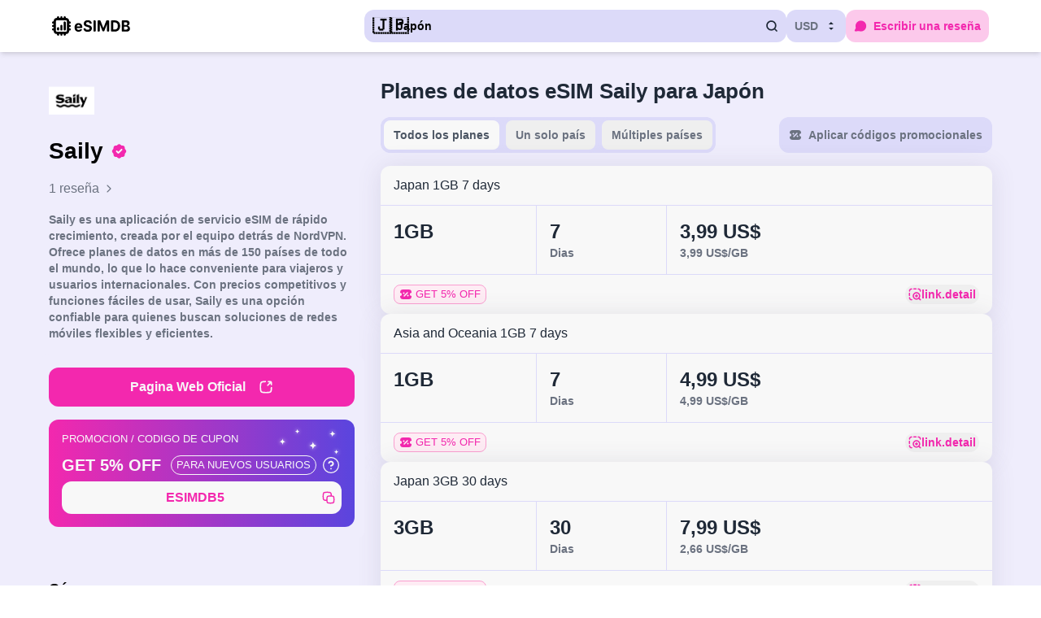

--- FILE ---
content_type: text/html;charset=utf-8
request_url: https://esimdb.com/es/japan/saily
body_size: 62782
content:
<!DOCTYPE html><html  lang="es"><head><meta charset="utf-8"><meta name="viewport" content="width=device-width, initial-scale=1"><title>Saily viaje eSIM para Japón | Planes de datos y reseñas</title><style>.slideFromBottom-enter-active[data-v-52e09b0e],.slideFromBottom-leave-active[data-v-52e09b0e]{transition:transform .3s ease-out}.slideFromBottom-enter-from[data-v-52e09b0e],.slideFromBottom-leave-to[data-v-52e09b0e]{transform:translateY(100%)}</style><style>@media(min-width:1184px){.side-container{display:grid;grid-template-areas:"super-top main-content" "top main-content" "bottom main-content" "bottom related";grid-template-columns:1fr 2fr;grid-template-rows:auto auto 1fr auto}.super-top-item{align-self:start;grid-area:super-top}.top-item{align-self:start;grid-area:top;z-index:100}.middle-item{grid-area:main-content}.bottom-item{align-self:start;grid-area:bottom}.middle-item-bottom{grid-area:related}}</style><style>.app-store-badge[data-v-53ee63d9]{height:60px}</style><style>.google-play-badge[data-v-88e4777b]{height:60px}</style><style>.emoji-flag.medium{font-size:22px;line-height:22px;width:22px}@media screen and (max-width:767px)and (pointer:coarse){@supports not (-webkit-touch-callout:none){.emoji-flag.medium{font-size:18px}}}.emoji-flag.large{font-size:30px;line-height:20px;width:30px}@media screen and (max-width:767px)and (pointer:coarse){@supports not (-webkit-touch-callout:none){.emoji-flag.large{font-size:24px}}}.emoji-flag.very-large{font-size:50px;line-height:.75rem}@media screen and (max-width:767px)and (pointer:coarse){@supports not (-webkit-touch-callout:none){.emoji-flag.very-large{font-size:46px}}}</style><style>.text-content[data-v-8454b98f]{transition-duration:.3s;transition-property:all;transition-timing-function:cubic-bezier(.4,0,.2,1)}.text-content[data-v-8454b98f]:not(.text-expanded){display:-webkit-box;-webkit-line-clamp:var(--max-lines);-webkit-box-orient:vertical;overflow:hidden}.read-more-btn[data-v-8454b98f]{align-items:center;display:flex;gap:4px;margin-top:8px;--tw-text-opacity:1;color:rgb(31 41 55/var(--tw-text-opacity,1));text-decoration-line:underline;transition-duration:.3s;transition-property:all;transition-timing-function:cubic-bezier(.4,0,.2,1)}.read-more-btn[data-v-8454b98f]:not(.text-expanded){display:-webkit-box;-webkit-line-clamp:var(--max-lines);-webkit-box-orient:vertical;overflow:hidden}.read-more-btn[data-v-8454b98f]:hover{--tw-text-opacity:1;color:rgb(31 41 55/var(--tw-text-opacity,1))}.read-more-btn svg[data-v-8454b98f]{transition-duration:.3s;transition-property:transform;transition-timing-function:cubic-bezier(.4,0,.2,1)}</style><style>.fade-enter-active,.fade-leave-active{transition:opacity .3s ease}.fade-enter-from,.fade-leave-to{opacity:0}</style><style>.badge,.badge-icon{align-items:center;display:inline-flex;flex-shrink:0;justify-content:center;min-width:-moz-max-content;min-width:max-content;white-space:nowrap}.badge-icon{height:24px;padding:4px;width:24px}.b-accent{border-width:1px;--tw-border-opacity:1;border-color:rgb(250 159 208/var(--tw-border-opacity,1));--tw-bg-opacity:1;background-color:rgb(254 236 244/var(--tw-bg-opacity,1));--tw-text-opacity:1;color:rgb(243 40 174/var(--tw-text-opacity,1))}.b-gray{background-color:rgb(248 248 248/var(--tw-bg-opacity,1));border-color:rgb(209 213 219/var(--tw-border-opacity,1));border-width:1px}.b-gray,.b-smoked{--tw-border-opacity:1;--tw-bg-opacity:1;--tw-text-opacity:1;color:rgb(107 114 128/var(--tw-text-opacity,1))}.b-smoked{background-color:rgb(229 231 235/var(--tw-bg-opacity,1));border-color:rgb(229 231 235/var(--tw-border-opacity,1));border-width:1px}.b-light-smoked{border-width:1px;--tw-border-opacity:1;border-color:rgb(243 244 246/var(--tw-border-opacity,1));--tw-bg-opacity:1;background-color:rgb(243 244 246/var(--tw-bg-opacity,1));--tw-text-opacity:1;color:rgb(75 85 99/var(--tw-text-opacity,1))}.b-yellow{border-color:rgb(234 179 8/var(--tw-border-opacity,1));border-width:1px;color:rgb(202 138 4/var(--tw-text-opacity,1))}.b-green,.b-yellow{--tw-border-opacity:1;--tw-text-opacity:1}.b-green{border-color:rgb(34 197 94/var(--tw-border-opacity,1));border-width:1px;color:rgb(34 197 94/var(--tw-text-opacity,1))}.b-transparent{border-width:1px;--tw-border-opacity:1;background-image:none;border-color:rgb(248 248 248/var(--tw-border-opacity,1));--tw-text-opacity:1;color:rgb(248 248 248/var(--tw-text-opacity,1))}</style><style>.tp-activator{align-items:center;display:flex;margin:-.125rem;padding:.125rem}</style><style>.rp-card{align-items:center;border-radius:12px;display:flex;justify-content:space-between;position:relative;--tw-bg-opacity:1;background-color:rgb(248 248 248/var(--tw-bg-opacity,1));padding:16px;--tw-shadow:0 1px 30px rgba(82,78,110,.13);--tw-shadow-colored:0 1px 30px var(--tw-shadow-color);box-shadow:var(--tw-ring-offset-shadow,0 0 #0000),var(--tw-ring-shadow,0 0 #0000),var(--tw-shadow)}.rp-card:hover{--tw-bg-opacity:1;background-color:rgb(220 218 249/var(--tw-bg-opacity,1))}.rp-card-name{align-items:center;display:flex;font-size:1rem;font-weight:500;gap:4px;line-height:1.5rem}.rp-card-image{border-radius:12px;height:100%;-o-object-fit:contain;object-fit:contain;width:100%}</style><style>.review-card{border-radius:12px;display:flex;flex-direction:column;--tw-bg-opacity:1;background-color:rgb(220 218 249/var(--tw-bg-opacity,1));padding:12px;--tw-shadow:0 1px 30px rgba(82,78,110,.13);--tw-shadow-colored:0 1px 30px var(--tw-shadow-color);box-shadow:var(--tw-ring-offset-shadow,0 0 #0000),var(--tw-ring-shadow,0 0 #0000),var(--tw-shadow)}.review-card_provider-link{align-items:center;border-bottom-width:1px;display:flex;margin-bottom:12px;--tw-border-opacity:1;border-color:rgb(189 184 244/var(--tw-border-opacity,1));padding-bottom:12px}.review-card_provider-name{font-size:16px;font-weight:400;line-height:24px}.review-card_author,.review-card_provider-name{--tw-text-opacity:1;color:rgb(31 41 55/var(--tw-text-opacity,1))}.review-card_author{font-size:14px;font-weight:700;line-height:20px;margin-right:4px}.review-card_meta{font-size:13px;font-weight:500;line-height:16px;--tw-text-opacity:1;color:rgb(107 114 128/var(--tw-text-opacity,1))}.review-card_provider-inline{align-items:center;display:inline-flex}.review-card_text{font-size:14px;font-weight:400;line-height:20px;--tw-text-opacity:1;color:rgb(55 65 81/var(--tw-text-opacity,1))}.review-card_translate-btn{margin-top:8px;--tw-text-opacity:1;color:rgb(243 40 174/var(--tw-text-opacity,1))}.review-card_translate-btn:hover{--tw-text-opacity:1;color:rgb(250 159 208/var(--tw-text-opacity,1))}.review-card_date{font-size:14px;font-weight:400;line-height:20px;margin-top:8px;--tw-text-opacity:1;color:rgb(107 114 128/var(--tw-text-opacity,1))}</style><style>.review-rating{align-items:flex-start;display:inline-flex;gap:.125rem;justify-content:flex-start}</style><style>.review-gallery{align-self:stretch;display:grid;gap:8px;grid-template-columns:repeat(3,minmax(0,1fr));padding-bottom:.375rem;padding-top:.375rem}.review-gallery-item{aspect-ratio:3/2;border-radius:8px;cursor:pointer;overflow:hidden}</style><link rel="stylesheet" href="/_nuxt/entry.qM2FF1dh.css" crossorigin><link rel="stylesheet" href="/_nuxt/default.BFkvjj36.css" crossorigin><link rel="stylesheet" href="/_nuxt/usePlanFormatter.hJtAznzE.css" crossorigin><link rel="stylesheet" href="/_nuxt/RelatedCountries.Drt5ayn6.css" crossorigin><link rel="stylesheet" href="/_nuxt/PhotoSwipe.B6jodnRV.css" crossorigin><link rel="modulepreload" as="script" crossorigin href="/_nuxt/CjlmKTBI.js"><link rel="modulepreload" as="script" crossorigin href="/_nuxt/Dh1ilfkY.js"><link rel="modulepreload" as="script" crossorigin href="/_nuxt/C7wbMgo6.js"><link rel="modulepreload" as="script" crossorigin href="/_nuxt/qfGlHUrp.js"><link rel="modulepreload" as="script" crossorigin href="/_nuxt/DgG7RaCD.js"><link rel="modulepreload" as="script" crossorigin href="/_nuxt/BihQr6Zh.js"><link rel="modulepreload" as="script" crossorigin href="/_nuxt/7-IV_ICk.js"><link rel="modulepreload" as="script" crossorigin href="/_nuxt/D7on1UG1.js"><link rel="modulepreload" as="script" crossorigin href="/_nuxt/CjKGYTII.js"><link rel="modulepreload" as="script" crossorigin href="/_nuxt/DRyPviP7.js"><link rel="modulepreload" as="script" crossorigin href="/_nuxt/BCuIVExr.js"><link rel="modulepreload" as="script" crossorigin href="/_nuxt/dFoDPdvP.js"><link rel="modulepreload" as="script" crossorigin href="/_nuxt/BWN__61v.js"><link rel="modulepreload" as="script" crossorigin href="/_nuxt/GDniwjA2.js"><link rel="modulepreload" as="script" crossorigin href="/_nuxt/CyTqJzHP.js"><link rel="modulepreload" as="script" crossorigin href="/_nuxt/CZFqKT2H.js"><link rel="modulepreload" as="script" crossorigin href="/_nuxt/Bl3EE7iY.js"><link rel="modulepreload" as="script" crossorigin href="/_nuxt/BG-xHkUL.js"><link rel="preload" as="fetch" fetchpriority="low" crossorigin="anonymous" href="/_nuxt/builds/meta/0537eaa4-ae17-403a-bd41-b7a9183037a2.json"><script type="module" src="/_nuxt/CjlmKTBI.js" crossorigin></script><link rel="prefetch" as="image" type="image/svg+xml" href="/_nuxt/logo.jiiKmHnK.svg"><link rel="prefetch" as="image" type="image/jpeg" href="/_nuxt/hero-bg.DgkDCahK.jpg"><link rel="prefetch" as="image" type="image/svg+xml" href="/_nuxt/stars.bup6XHpr.svg"><link rel="prefetch" as="image" type="image/svg+xml" href="/_nuxt/verified.TocSGoiE.svg"><link rel="prefetch" as="image" type="image/svg+xml" href="/_nuxt/chevron-right.D_Mx6wFF.svg"><link rel="prefetch" as="image" type="image/svg+xml" href="/_nuxt/lightning.BeecZVDr.svg"><link rel="prefetch" as="image" type="image/svg+xml" href="/_nuxt/5g.av17-zeh.svg"><link rel="prefetch" as="image" type="image/svg+xml" href="/_nuxt/discount-multiple.DRVgatj2.svg"><link rel="prefetch" as="image" type="image/svg+xml" href="/_nuxt/discount.B7rCrYbI.svg"><link rel="prefetch" as="image" type="image/svg+xml" href="/_nuxt/plus.CtQLZ4Vi.svg"><link rel="prefetch" as="image" type="image/svg+xml" href="/_nuxt/detail.c4800vuy.svg"><link rel="prefetch" as="image" type="image/svg+xml" href="/_nuxt/giveaway.DKyCMzz5.svg"><link rel="prefetch" as="image" type="image/svg+xml" href="/_nuxt/earth.vC2qbhAu.svg"><link rel="prefetch" as="image" type="image/svg+xml" href="/_nuxt/alert.B9Wamb54.svg"><link rel="prefetch" as="image" type="image/svg+xml" href="/_nuxt/phone.ROwNp7rk.svg"><link rel="prefetch" as="image" type="image/svg+xml" href="/_nuxt/stars-yellow.BSqJcC6-.svg"><link rel="prefetch" as="image" type="image/svg+xml" href="/_nuxt/stars-gray.QgE8SXUm.svg"><link rel="icon" type="image/x-icon" sizes="48x48" href="/favicon.ico"><link rel="apple-touch-icon" href="/apple-touch-icon-180x180.png"><link rel="manifest" href="/manifest.webmanifest"><meta name="description" content="Explora los planes de datos eSIM más recientes de Japón desde Saily. Lee las reseñas de los clientes para encontrar el plan de datos eSIM perfecto para tu viaje con las mejores valoraciones."><meta property="og:type" content="website"><meta property="og:title" content="Saily viaje eSIM para Japón | Planes de datos y reseñas"><meta property="fb:app_id" content="427222638038165"><meta property="og:description" content="Explora los planes de datos eSIM más recientes de Japón desde Saily. Lee las reseñas de los clientes para encontrar el plan de datos eSIM perfecto para tu viaje con las mejores valoraciones."><meta property="og:image" content="https://esimdb.com/ogp.png"><meta id="i18n-og-url" property="og:url" content="https://esimdb.com/es/japan/saily"><meta id="i18n-og" property="og:locale" content="es"><meta id="i18n-og-alt-en" property="og:locale:alternate" content="en"><meta id="i18n-og-alt-ja" property="og:locale:alternate" content="ja"><meta id="i18n-og-alt-fr" property="og:locale:alternate" content="fr"><meta id="i18n-og-alt-it" property="og:locale:alternate" content="it"><link rel="alternate" hreflang="en" href="https://esimdb.com/japan/saily"><link rel="alternate" hreflang="ja" href="https://esimdb.com/ja/japan/saily"><link rel="alternate" hreflang="fr" href="https://esimdb.com/fr/japan/saily"><link rel="alternate" hreflang="es" href="https://esimdb.com/es/japan/saily"><link rel="alternate" hreflang="it" href="https://esimdb.com/it/japan/saily"><link rel="alternate" href="https://esimdb.com/japan/saily" hreflang="x-default"><link rel="canonical" href="https://esimdb.com/es/japan/saily"></head><body><!--teleport start anchor--><!----><!--teleport anchor--><div id="__nuxt"><!--[--><!----><div id="app" class="bg-background"><template><!----></template><header class="w-full shadow-md bg-[#ffffff]"><div class="container mx-auto px-4 py-3 flex flex-row gap-4 sm:gap-8"><div class="md:w-1/3 items-center flex"><a href="/es" class="mr-6"><img class="w-24 min-w-24" height="23" width="96" src="/_nuxt/logo.jiiKmHnK.svg" alt="eSIMDB logo"></a></div><div class="md:w-2/3 flex items-center gap-3 ml-auto md:ml-0"><div class="w-full hidden md:block w-full"><!--[--><!--[--><button class="flex items-center rounded-lg h-10 px-2.5 md:max-w-[240px] lg:max-w-full w-full justify-between bg-primary-100 transition-colors duration-200 text-body-sm-medium"><div class="flex items-center overflow-hidden"><div class="mr-2 medium emoji-flag"><!--[-->🇯🇵<!--]--></div><span class="mr-2 truncate">Japón</span></div><svg width="16" height="16" viewbox="0 0 16 16" fill="none" xmlns="http://www.w3.org/2000/svg" class="w-4 h-4"><path class="stroke-gray-800" d="M11.2184 11.2184L14 14M12.8002 7.39996C12.8002 4.41765 10.3825 2 7.40008 2C4.4177 2 2 4.41765 2 7.39996C2 10.3823 4.4177 12.7999 7.40008 12.7999C10.3825 12.7999 12.8002 10.3823 12.8002 7.39996Z" stroke-width="1.75" stroke-linecap="round" stroke-linejoin="round"></path></svg></button><!--]--><div class="relative"><!----></div><!--]--></div><!--[--><button class="text-body-sm-medium rounded-lg justify-center items-center inline-flex transition-colors duration-200  border-primary-100 text-gray-500 hover:text-gray-700 p-2.5 bg-primary-100 bg-primary-100 ml-auto ml-auto"><!--[--><span class="mr-2">USD</span><svg width="16" height="16" viewbox="0 0 16 16" fill="none" xmlns="http://www.w3.org/2000/svg" class="w-4 h-4"><path class="fill-gray-800" d="M5 10L7.99992 12.9999L11 10M5 6L7.99992 3L11 6" stroke-width="1.75" stroke-linecap="round" stroke-linejoin="round"></path></svg><!--]--></button><!----><!--]--><button class="rounded-lg justify-center items-center inline-flex transition-colors duration-200 hover:bg-accent-500/25 text-accent-400 bg-accent-400/25 text-nowrap text-body-sm-medium p-2.5 min-h-10 md:min-w-fit min-w-10 text-nowrap text-body-sm-medium p-2.5 min-h-10 md:min-w-fit min-w-10" aria-label="Escribir una reseña"><!--[--><svg width="16" height="16" viewbox="0 0 16 16" fill="none" xmlns="http://www.w3.org/2000/svg" class="md:mr-2"><path class="fill-accent-400" fill-rule="evenodd" clip-rule="evenodd" d="M1.95127 8.00013C1.95127 4.33254 4.90631 1.35938 8.55153 1.35938C12.1968 1.35938 15.1518 4.33254 15.1518 8.00013C15.1518 11.6677 12.1968 14.6409 8.55153 14.6409C7.71682 14.6409 6.91657 14.4846 6.17936 14.1989C6.12373 14.1773 6.08985 14.1642 6.06509 14.1551C6.05856 14.1557 6.05075 14.1564 6.04129 14.1573L5.97468 14.1642L2.46298 14.5294C2.45477 14.5303 2.44652 14.5311 2.43823 14.532C2.29286 14.5471 2.13593 14.5635 2.00367 14.5651C1.87238 14.5666 1.62243 14.5598 1.38096 14.4116C1.10142 14.24 0.911029 13.9534 0.860348 13.628C0.816568 13.3468 0.905878 13.1118 0.957494 12.9904C1.00949 12.868 1.08451 12.7284 1.15401 12.599L2.28749 10.4881C2.32629 10.4159 2.35013 10.3713 2.36662 10.3387C2.35226 10.2915 2.33076 10.227 2.29572 10.1224C2.07214 9.45498 1.95127 8.74096 1.95127 8.00013Z"></path></svg><span class="hidden md:block">Escribir una reseña</span><!--]--></button><!----></div></div></header><!--[--><div class="container mx-auto px-3 mb-12"><div class="gap-x-8 gap-y-4 mt-5 lg:mt-8 side-container"><div class="super-top-item"><div class="mb-6 lg:mb-0 text-center lg:text-left"><div class="flex lg:block justify-center"><picture><!--[--><!--[--><source srcset="/assets/pictures/provider/18808db1714479304391_tiny.webp" type="image/webp"><source srcset="/assets/pictures/provider/18808db1714479304391_tiny.jpg" type="image/jpeg"><!--]--><!--]--><img src="/assets/pictures/provider/18808db1714479304391_tiny.jpg" alt="Saily" width="auto" height="auto" class="rounded-lg h-10 lg:h-14"></picture></div><div class="text-h2-heavy leading-0 mt-4 mb-4 flex items-center justify-center lg:justify-start relative"><span class="relative">Saily <img src="/_nuxt/verified.TocSGoiE.svg" class="absolute top-1/2 -translate-y-1/2 -right-8" style="width:25px;height:20px;" alt="certified"></span></div><a href="#reviews" class="text-gray-500 mb-4 flex items-center justify-center lg:justify-start">1 reseña <span class="ml-1"><svg width="16" height="16" viewbox="0 0 24 24" fill="none" xmlns="http://www.w3.org/2000/svg" class="-rotate-90 w-4 h-4"><path class="stroke-gray-500" d="M18 9L12.0001 15L6 9" stroke="#6b7280" stroke-width="1.75" stroke-linecap="round" stroke-linejoin="round"></path></svg></span></a><div class="text-clamp lg:hidden" data-v-8454b98f><div class="text-content text-gray-800" style="--max-lines: 2" data-v-8454b98f><p>Saily es una aplicación de servicio eSIM de rápido crecimiento, creada por el equipo detrás de NordVPN. Ofrece planes de datos en más de 150 países de todo el mundo, lo que lo hace conveniente para viajeros y usuarios internacionales. Con precios competitivos y funciones fáciles de usar, Saily es una opción confiable para quienes buscan soluciones de redes móviles flexibles y eficientes.</p>
</div><!----></div><div class="hidden lg:block text-body-sm-medium text-gray-500"><p>Saily es una aplicación de servicio eSIM de rápido crecimiento, creada por el equipo detrás de NordVPN. Ofrece planes de datos en más de 150 países de todo el mundo, lo que lo hace conveniente para viajeros y usuarios internacionales. Con precios competitivos y funciones fáciles de usar, Saily es una opción confiable para quienes buscan soluciones de redes móviles flexibles y eficientes.</p>
</div></div></div><div class="top-0 sticky lg:static lg:top-auto lg:hidden p-3 -m-3 bg-background z-20"><div class="flex flex-col"><a href="https://go.saily.site/aff_c?offer_id=105&amp;aff_id=4726" target="_blank" rel="noopener sponsored" class="flex items-center justify-center bg-accent-400 hover:bg-accent-500 text-white py-3 px-3 rounded-lg transition duration-200 ease-in-out text-body-md-medium"><!--[-->Pagina Web Oficial<!--]--><svg width="18" height="18" viewbox="0 0 16 16" fill="none" xmlns="http://www.w3.org/2000/svg" class="ml-4"><path class="stroke-white" d="M7.40002 2.00146C4.96742 2.00584 3.69358 2.06556 2.8795 2.87962C2.00098 3.75812 2.00098 5.17205 2.00098 7.99988C2.00098 10.8277 2.00098 12.2417 2.8795 13.1201C3.75802 13.9987 5.172 13.9987 7.99996 13.9987C10.8278 13.9987 12.2418 13.9987 13.1204 13.1201C13.9344 12.3061 13.9942 11.0323 13.9986 8.59981M13.6533 2.34508L9.95376 6.03441M13.6533 2.34508C13.324 2.01541 11.1056 2.04614 10.6366 2.05281M13.6533 2.34508C13.9826 2.67476 13.9519 4.8956 13.9452 5.3651" stroke-width="1.5" stroke-linecap="round" stroke-linejoin="round"></path></svg></a></div></div><div class="top-item sticky lg:top-0 bg-background -mx-3 px-3 rounded-lg lg:z-20 pt-4"><div class="flex flex-col mb-4 hidden lg:flex"><a href="https://go.saily.site/aff_c?offer_id=105&amp;aff_id=4726" target="_blank" rel="noopener sponsored" class="flex items-center justify-center bg-accent-400 hover:bg-accent-500 text-white py-3 px-3 rounded-lg transition duration-200 ease-in-out text-body-md-medium"><!--[-->Pagina Web Oficial<!--]--><svg width="18" height="18" viewbox="0 0 16 16" fill="none" xmlns="http://www.w3.org/2000/svg" class="ml-4"><path class="stroke-white" d="M7.40002 2.00146C4.96742 2.00584 3.69358 2.06556 2.8795 2.87962C2.00098 3.75812 2.00098 5.17205 2.00098 7.99988C2.00098 10.8277 2.00098 12.2417 2.8795 13.1201C3.75802 13.9987 5.172 13.9987 7.99996 13.9987C10.8278 13.9987 12.2418 13.9987 13.1204 13.1201C13.9344 12.3061 13.9942 11.0323 13.9986 8.59981M13.6533 2.34508L9.95376 6.03441M13.6533 2.34508C13.324 2.01541 11.1056 2.04614 10.6366 2.05281M13.6533 2.34508C13.9826 2.67476 13.9519 4.8956 13.9452 5.3651" stroke-width="1.5" stroke-linecap="round" stroke-linejoin="round"></path></svg></a></div><div class="mb-4"><div class="bg-gradient-to-r from-accent-400 to-primary-600 rounded-lg p-4 text-white w-full relative overflow-hidden mb-4"><div class="absolute pointer-events-none right-2 top-0"><img src="/_nuxt/stars.bup6XHpr.svg" alt="" class="w-24 h-auto"></div><div class="items-start relative"><p class="text-body-xs-medium font-medium mb-3 flex items-center uppercase"><!--[-->Promocion / Codigo de Cupon<!--]--></p><!--[--><div class=""><div class="text-h6 mb-2 flex items-center"><span class="mr-3">GET 5% OFF</span><div class="badge rounded-full text-caption px-1.5 py-[3px] b-transparent mr-2 uppercase font-medium"><!--[-->Para nuevos usuarios<!--]--></div><div class="flex"><div class="tp-activator"><!--[--><svg width="20" height="20" viewbox="0 0 16 16" fill="none" xmlns="http://www.w3.org/2000/svg"><circle class="stroke-white" cx="8" cy="8" r="7.5"></circle><path class="stroke-white" d="M5.96289 5.9002C6.12746 5.43237 6.4523 5.03788 6.87986 4.7866C7.30742 4.53531 7.81012 4.44346 8.29891 4.5273C8.78771 4.61114 9.23106 4.86527 9.55045 5.24467C9.86983 5.62408 10.0446 6.10427 10.0439 6.6002C10.0439 8.0002 7.94389 8.7002 7.94389 8.7002M7.99989 11.5002H8.00689" stroke-width="1.5" stroke-linecap="round" stroke-linejoin="round"></path></svg><!--]--></div></div></div><button class="text-body-md-bold rounded-lg justify-center items-center inline-flex transition-colors duration-200 bg-white text-accent-400 hover:bg-accent-50 w-full p-2 w-full p-2"><!--[--><div class="flex items-center justify-center w-full"><span class="flex-grow text-center">ESIMDB5</span><svg width="16" height="16" viewbox="0 0 16 16" fill="none" xmlns="http://www.w3.org/2000/svg"><g clip-path="url(#clip0_2955_2076)"><path class="stroke-accent-400" d="M11.3334 6.00016C11.3318 4.02877 11.302 3.00764 10.7282 2.30845C10.6174 2.17342 10.4936 2.04962 10.3586 1.9388C9.62096 1.3335 8.52516 1.3335 6.3335 1.3335C4.14184 1.3335 3.04602 1.3335 2.30845 1.9388C2.17342 2.04961 2.04962 2.17342 1.9388 2.30845C1.3335 3.04602 1.3335 4.14184 1.3335 6.3335C1.3335 8.52516 1.3335 9.62096 1.9388 10.3586C2.04961 10.4936 2.17342 10.6174 2.30845 10.7282C3.00764 11.302 4.02877 11.3318 6.00016 11.3334M6.00016 10.0002C6.00016 8.11456 6.00016 7.17176 6.58595 6.58595C7.17176 6.00016 8.11456 6.00016 10.0002 6.00016H10.6668C12.5524 6.00016 13.4952 6.00016 14.081 6.58595C14.6668 7.17176 14.6668 8.11456 14.6668 10.0002V10.6668C14.6668 12.5524 14.6668 13.4952 14.081 14.081C13.4952 14.6668 12.5524 14.6668 10.6668 14.6668H10.0002C8.11456 14.6668 7.17176 14.6668 6.58595 14.081C6.00016 13.4952 6.00016 12.5524 6.00016 10.6668V10.0002Z" stroke-width="1.5" stroke-linecap="round" stroke-linejoin="round"></path></g><defs><clipPath id="clip0_2955_2076"><rect width="16" height="16" fill="accent-400"></rect></clipPath></defs></svg></div><!--]--></button></div><!--]--></div></div><!----></div></div><div class="middle-item lg:mt-0 mt-8 mb-12 lg:mb-8"><h1 class="text-gray-800 lg:text-h3 text-h5 mb-4 lg:mb-4 lg:text-left text-center">Planes de datos eSIM Saily para Japón</h1><div><!----><div class="justify-between flex flex-col sm:flex-row mb-4 gap-2"><div class="flex overflow-x-auto overflow-y-hidden bg-primary-100 rounded-lg text-body-sm-medium sm:w-fit w-full h-fit"><!--[--><button class="items-center lg:px-3 px-4 py-2 rounded-lg transition-all text-gray-500 whitespace-nowrap flex-1 sm:flex-initial border-primary-100 border-4 bg-white text-gray-600"><!----> Todos los planes</button><button class="items-center lg:px-3 px-4 py-2 rounded-lg transition-all text-gray-500 whitespace-nowrap flex-1 sm:flex-initial border-primary-100 border-4 text-gray-500 hover:text-gray-700"><!----> Un solo país</button><button class="items-center lg:px-3 px-4 py-2 rounded-lg transition-all text-gray-500 whitespace-nowrap flex-1 sm:flex-initial border-primary-100 border-4 text-gray-500 hover:text-gray-700"><!----> Múltiples países</button><!--]--></div><button class="leading-tight rounded-lg justify-center items-center inline-flex transition-colors duration-200 border-solid border-4 border-primary-100 loading-button bg-primary-100 text-gray-500 hover:text-gray-700 w-full sm:w-auto p-2 h-fit w-auto ml-auto w-auto ml-auto w-full sm:w-auto p-2 h-fit w-auto ml-auto w-auto ml-auto" disabled><!--[--><svg width="16" height="16" viewbox="0 0 16 16" fill="none" xmlns="http://www.w3.org/2000/svg" class="mr-2"><path class="fill-gray-500" fill-rule="evenodd" clip-rule="evenodd" d="M1.00029 5.79691C0.992296 5.98279 1.15106 6.125 1.32503 6.125C2.29509 6.125 3.08147 6.96447 3.08147 8C3.08147 9.03553 2.29509 9.87496 1.32503 9.87496C1.15106 9.87496 0.992296 10.0172 1.00029 10.2031C1.04713 11.2916 1.17837 12.0002 1.54606 12.5608C1.7576 12.8833 2.02036 13.1638 2.32246 13.3896C3.13903 14 4.29097 14 6.59486 14H9.40518C11.709 14 12.861 14 13.6776 13.3896C13.9797 13.1638 14.2424 12.8833 14.4539 12.5608C14.8216 12.0003 14.9529 11.2918 14.9997 10.2035C15.0077 10.0173 14.8487 9.87496 14.6746 9.87496C13.7045 9.87496 12.9181 9.03553 12.9181 8C12.9181 6.96447 13.7045 6.125 14.6746 6.125C14.8487 6.125 15.0077 5.98264 14.9997 5.79654C14.9529 4.70822 14.8216 3.99969 14.4539 3.43918C14.2424 3.11668 13.9797 2.83618 13.6776 2.61036C12.861 2 11.709 2 9.40518 2H6.59486C4.29097 2 3.13903 2 2.32246 2.61036C2.02036 2.83618 1.7576 3.11668 1.54606 3.43918C1.17837 3.99975 1.04713 4.70838 1.00029 5.79691ZM5.5 7.5C6.05228 7.5 6.5 7.05228 6.5 6.5C6.5 5.94772 6.05228 5.5 5.5 5.5C4.94772 5.5 4.5 5.94772 4.5 6.5C4.5 7.05228 4.94772 7.5 5.5 7.5ZM11.5 9.5C11.5 10.0523 11.0523 10.5 10.5 10.5C9.94771 10.5 9.5 10.0523 9.5 9.5C9.5 8.94772 9.94771 8.5 10.5 8.5C11.0523 8.5 11.5 8.94772 11.5 9.5ZM10.5304 6.53033C10.8233 6.23744 10.8233 5.76256 10.5304 5.46967C10.2375 5.17678 9.76266 5.17678 9.46977 5.46967L5.46977 9.46967C5.17687 9.76256 5.17687 10.2374 5.46977 10.5303C5.76266 10.8232 6.23753 10.8232 6.53043 10.5303L10.5304 6.53033Z"></path></svg><span class="text-nowrap text-body-sm-medium">Aplicar códigos promocionales</span><!--]--></button></div><div class="gap-y-5 flex flex-col"><!--[--><div class="w-full bg-white rounded-lg flex flex-col justify-start items-star shadow relative"><!----><div class="self-stretch md:px-4 md:py-3 p-2 justify-start items-center inline-flex"><div class="text-gray-800 text-body-md truncate">Japan 1GB 7 days</div></div><div class="border-t border-b border-primary-100 flex xxs:grid xxs:grid-cols-[1fr_minmax(5rem,auto)_1fr] xs:grid-cols-[minmax(7rem,auto)_minmax(6rem,auto)_1fr] xsm:grid-cols-[12rem_10rem_1fr] items-stretch"><div class="p-2 md:p-4 border-r border-primary-100 flex flex-col justify-start items-start gap-1"><div class="flex items-center"><!--[--><div class="text-gray-800 text-body-lg-bold md:text-h4">1GB</div><!----><!--]--></div><!----></div><div class="p-2 md:p-4 border-r border-primary-100 flex flex-col justify-start items-start gap-1"><div class="text-gray-800 text-body-lg-bold md:text-h4">7</div><div class="text-gray-500 text-caption-bold md:text-body-sm-medium"><!--[-->Dias<!--]--></div></div><div class="p-2 md:p-4 flex flex-col justify-start items-start gap-1"><div class="justify-start items-center inline-flex flex-wrap gap-x-1"><!--[--><div class="flex items-center"><div class="text-gray-800 text-body-lg-bold md:text-h4">3,99 US$</div><!----></div><!--]--><!----></div><div class="text-gray-500 text-caption-bold md:text-body-sm-medium"><!--[-->3,99 US$<!--]-->/GB </div></div></div><div class="md:px-4 md:py-3 p-2 flex flex-col justify-start items-start gap-4"><div class="w-full flex flex-wrap items-start justify-between"><div class="flex-1 flex flex-wrap items-center gap-2"><div class="badge rounded-md text-caption px-1.5 py-[3px] b-accent"><!--[--><img src="/_nuxt/discount.B7rCrYbI.svg" class="mr-1 h-4 w-4" alt="discount"> GET 5% OFF<!--]--></div><!----><!----><!----><!----><!----><!----><!----><!----><!----></div><button class="flex items-center gap-x-1 text-accent-400 hover:bg-accent-50 p-1 rounded-lg transition-colors self-end"><img src="/_nuxt/detail.c4800vuy.svg" alt="Lense icon"><div class="text-body-sm-medium leading-none">link.detail</div></button></div></div><!----></div><div class="w-full bg-white rounded-lg flex flex-col justify-start items-star shadow relative"><!----><div class="self-stretch md:px-4 md:py-3 p-2 justify-start items-center inline-flex"><div class="text-gray-800 text-body-md truncate">Asia and Oceania 1GB 7 days</div></div><div class="border-t border-b border-primary-100 flex xxs:grid xxs:grid-cols-[1fr_minmax(5rem,auto)_1fr] xs:grid-cols-[minmax(7rem,auto)_minmax(6rem,auto)_1fr] xsm:grid-cols-[12rem_10rem_1fr] items-stretch"><div class="p-2 md:p-4 border-r border-primary-100 flex flex-col justify-start items-start gap-1"><div class="flex items-center"><!--[--><div class="text-gray-800 text-body-lg-bold md:text-h4">1GB</div><!----><!--]--></div><!----></div><div class="p-2 md:p-4 border-r border-primary-100 flex flex-col justify-start items-start gap-1"><div class="text-gray-800 text-body-lg-bold md:text-h4">7</div><div class="text-gray-500 text-caption-bold md:text-body-sm-medium"><!--[-->Dias<!--]--></div></div><div class="p-2 md:p-4 flex flex-col justify-start items-start gap-1"><div class="justify-start items-center inline-flex flex-wrap gap-x-1"><!--[--><div class="flex items-center"><div class="text-gray-800 text-body-lg-bold md:text-h4">4,99 US$</div><!----></div><!--]--><!----></div><div class="text-gray-500 text-caption-bold md:text-body-sm-medium"><!--[-->4,99 US$<!--]-->/GB </div></div></div><div class="md:px-4 md:py-3 p-2 flex flex-col justify-start items-start gap-4"><div class="w-full flex flex-wrap items-start justify-between"><div class="flex-1 flex flex-wrap items-center gap-2"><div class="badge rounded-md text-caption px-1.5 py-[3px] b-accent"><!--[--><img src="/_nuxt/discount.B7rCrYbI.svg" class="mr-1 h-4 w-4" alt="discount"> GET 5% OFF<!--]--></div><!----><!----><!----><!----><!----><!----><!----><!----><!----></div><button class="flex items-center gap-x-1 text-accent-400 hover:bg-accent-50 p-1 rounded-lg transition-colors self-end"><img src="/_nuxt/detail.c4800vuy.svg" alt="Lense icon"><div class="text-body-sm-medium leading-none">link.detail</div></button></div></div><!----></div><div class="w-full bg-white rounded-lg flex flex-col justify-start items-star shadow relative"><!----><div class="self-stretch md:px-4 md:py-3 p-2 justify-start items-center inline-flex"><div class="text-gray-800 text-body-md truncate">Japan 3GB 30 days</div></div><div class="border-t border-b border-primary-100 flex xxs:grid xxs:grid-cols-[1fr_minmax(5rem,auto)_1fr] xs:grid-cols-[minmax(7rem,auto)_minmax(6rem,auto)_1fr] xsm:grid-cols-[12rem_10rem_1fr] items-stretch"><div class="p-2 md:p-4 border-r border-primary-100 flex flex-col justify-start items-start gap-1"><div class="flex items-center"><!--[--><div class="text-gray-800 text-body-lg-bold md:text-h4">3GB</div><!----><!--]--></div><!----></div><div class="p-2 md:p-4 border-r border-primary-100 flex flex-col justify-start items-start gap-1"><div class="text-gray-800 text-body-lg-bold md:text-h4">30</div><div class="text-gray-500 text-caption-bold md:text-body-sm-medium"><!--[-->Dias<!--]--></div></div><div class="p-2 md:p-4 flex flex-col justify-start items-start gap-1"><div class="justify-start items-center inline-flex flex-wrap gap-x-1"><!--[--><div class="flex items-center"><div class="text-gray-800 text-body-lg-bold md:text-h4">7,99 US$</div><!----></div><!--]--><!----></div><div class="text-gray-500 text-caption-bold md:text-body-sm-medium"><!--[-->2,66 US$<!--]-->/GB </div></div></div><div class="md:px-4 md:py-3 p-2 flex flex-col justify-start items-start gap-4"><div class="w-full flex flex-wrap items-start justify-between"><div class="flex-1 flex flex-wrap items-center gap-2"><div class="badge rounded-md text-caption px-1.5 py-[3px] b-accent"><!--[--><img src="/_nuxt/discount.B7rCrYbI.svg" class="mr-1 h-4 w-4" alt="discount"> GET 5% OFF<!--]--></div><!----><!----><!----><!----><!----><!----><!----><!----><!----></div><button class="flex items-center gap-x-1 text-accent-400 hover:bg-accent-50 p-1 rounded-lg transition-colors self-end"><img src="/_nuxt/detail.c4800vuy.svg" alt="Lense icon"><div class="text-body-sm-medium leading-none">link.detail</div></button></div></div><!----></div><div class="w-full bg-white rounded-lg flex flex-col justify-start items-star shadow relative"><!----><div class="self-stretch md:px-4 md:py-3 p-2 justify-start items-center inline-flex"><div class="text-gray-800 text-body-md truncate">Global 1GB 7 days</div></div><div class="border-t border-b border-primary-100 flex xxs:grid xxs:grid-cols-[1fr_minmax(5rem,auto)_1fr] xs:grid-cols-[minmax(7rem,auto)_minmax(6rem,auto)_1fr] xsm:grid-cols-[12rem_10rem_1fr] items-stretch"><div class="p-2 md:p-4 border-r border-primary-100 flex flex-col justify-start items-start gap-1"><div class="flex items-center"><!--[--><div class="text-gray-800 text-body-lg-bold md:text-h4">1GB</div><!----><!--]--></div><!----></div><div class="p-2 md:p-4 border-r border-primary-100 flex flex-col justify-start items-start gap-1"><div class="text-gray-800 text-body-lg-bold md:text-h4">7</div><div class="text-gray-500 text-caption-bold md:text-body-sm-medium"><!--[-->Dias<!--]--></div></div><div class="p-2 md:p-4 flex flex-col justify-start items-start gap-1"><div class="justify-start items-center inline-flex flex-wrap gap-x-1"><!--[--><div class="flex items-center"><div class="text-gray-800 text-body-lg-bold md:text-h4">8,99 US$</div><!----></div><!--]--><!----></div><div class="text-gray-500 text-caption-bold md:text-body-sm-medium"><!--[-->8,99 US$<!--]-->/GB </div></div></div><div class="md:px-4 md:py-3 p-2 flex flex-col justify-start items-start gap-4"><div class="w-full flex flex-wrap items-start justify-between"><div class="flex-1 flex flex-wrap items-center gap-2"><div class="badge rounded-md text-caption px-1.5 py-[3px] b-accent"><!--[--><img src="/_nuxt/discount.B7rCrYbI.svg" class="mr-1 h-4 w-4" alt="discount"> GET 5% OFF<!--]--></div><!----><!----><!----><!----><!----><!----><!----><!----><!----></div><button class="flex items-center gap-x-1 text-accent-400 hover:bg-accent-50 p-1 rounded-lg transition-colors self-end"><img src="/_nuxt/detail.c4800vuy.svg" alt="Lense icon"><div class="text-body-sm-medium leading-none">link.detail</div></button></div></div><!----></div><div class="w-full bg-white rounded-lg flex flex-col justify-start items-star shadow relative"><!----><div class="self-stretch md:px-4 md:py-3 p-2 justify-start items-center inline-flex"><div class="text-gray-800 text-body-md truncate">Japan 5GB 30 days</div></div><div class="border-t border-b border-primary-100 flex xxs:grid xxs:grid-cols-[1fr_minmax(5rem,auto)_1fr] xs:grid-cols-[minmax(7rem,auto)_minmax(6rem,auto)_1fr] xsm:grid-cols-[12rem_10rem_1fr] items-stretch"><div class="p-2 md:p-4 border-r border-primary-100 flex flex-col justify-start items-start gap-1"><div class="flex items-center"><!--[--><div class="text-gray-800 text-body-lg-bold md:text-h4">5GB</div><!----><!--]--></div><!----></div><div class="p-2 md:p-4 border-r border-primary-100 flex flex-col justify-start items-start gap-1"><div class="text-gray-800 text-body-lg-bold md:text-h4">30</div><div class="text-gray-500 text-caption-bold md:text-body-sm-medium"><!--[-->Dias<!--]--></div></div><div class="p-2 md:p-4 flex flex-col justify-start items-start gap-1"><div class="justify-start items-center inline-flex flex-wrap gap-x-1"><!--[--><div class="flex items-center"><div class="text-gray-800 text-body-lg-bold md:text-h4">10,99 US$</div><!----></div><!--]--><!----></div><div class="text-gray-500 text-caption-bold md:text-body-sm-medium"><!--[-->2,20 US$<!--]-->/GB </div></div></div><div class="md:px-4 md:py-3 p-2 flex flex-col justify-start items-start gap-4"><div class="w-full flex flex-wrap items-start justify-between"><div class="flex-1 flex flex-wrap items-center gap-2"><div class="badge rounded-md text-caption px-1.5 py-[3px] b-accent"><!--[--><img src="/_nuxt/discount.B7rCrYbI.svg" class="mr-1 h-4 w-4" alt="discount"> GET 5% OFF<!--]--></div><!----><!----><!----><!----><!----><!----><!----><!----><!----></div><button class="flex items-center gap-x-1 text-accent-400 hover:bg-accent-50 p-1 rounded-lg transition-colors self-end"><img src="/_nuxt/detail.c4800vuy.svg" alt="Lense icon"><div class="text-body-sm-medium leading-none">link.detail</div></button></div></div><!----></div><div class="w-full bg-white rounded-lg flex flex-col justify-start items-star shadow relative"><!----><div class="self-stretch md:px-4 md:py-3 p-2 justify-start items-center inline-flex"><div class="text-gray-800 text-body-md truncate">Asia and Oceania 3GB 30 days</div></div><div class="border-t border-b border-primary-100 flex xxs:grid xxs:grid-cols-[1fr_minmax(5rem,auto)_1fr] xs:grid-cols-[minmax(7rem,auto)_minmax(6rem,auto)_1fr] xsm:grid-cols-[12rem_10rem_1fr] items-stretch"><div class="p-2 md:p-4 border-r border-primary-100 flex flex-col justify-start items-start gap-1"><div class="flex items-center"><!--[--><div class="text-gray-800 text-body-lg-bold md:text-h4">3GB</div><!----><!--]--></div><!----></div><div class="p-2 md:p-4 border-r border-primary-100 flex flex-col justify-start items-start gap-1"><div class="text-gray-800 text-body-lg-bold md:text-h4">30</div><div class="text-gray-500 text-caption-bold md:text-body-sm-medium"><!--[-->Dias<!--]--></div></div><div class="p-2 md:p-4 flex flex-col justify-start items-start gap-1"><div class="justify-start items-center inline-flex flex-wrap gap-x-1"><!--[--><div class="flex items-center"><div class="text-gray-800 text-body-lg-bold md:text-h4">12,49 US$</div><!----></div><!--]--><!----></div><div class="text-gray-500 text-caption-bold md:text-body-sm-medium"><!--[-->4,16 US$<!--]-->/GB </div></div></div><div class="md:px-4 md:py-3 p-2 flex flex-col justify-start items-start gap-4"><div class="w-full flex flex-wrap items-start justify-between"><div class="flex-1 flex flex-wrap items-center gap-2"><div class="badge rounded-md text-caption px-1.5 py-[3px] b-accent"><!--[--><img src="/_nuxt/discount.B7rCrYbI.svg" class="mr-1 h-4 w-4" alt="discount"> GET 5% OFF<!--]--></div><!----><!----><!----><!----><!----><!----><!----><!----><!----></div><button class="flex items-center gap-x-1 text-accent-400 hover:bg-accent-50 p-1 rounded-lg transition-colors self-end"><img src="/_nuxt/detail.c4800vuy.svg" alt="Lense icon"><div class="text-body-sm-medium leading-none">link.detail</div></button></div></div><!----></div><div class="w-full bg-white rounded-lg flex flex-col justify-start items-star shadow relative"><!----><div class="self-stretch md:px-4 md:py-3 p-2 justify-start items-center inline-flex"><div class="text-gray-800 text-body-md truncate">Global 2GB 15 days</div></div><div class="border-t border-b border-primary-100 flex xxs:grid xxs:grid-cols-[1fr_minmax(5rem,auto)_1fr] xs:grid-cols-[minmax(7rem,auto)_minmax(6rem,auto)_1fr] xsm:grid-cols-[12rem_10rem_1fr] items-stretch"><div class="p-2 md:p-4 border-r border-primary-100 flex flex-col justify-start items-start gap-1"><div class="flex items-center"><!--[--><div class="text-gray-800 text-body-lg-bold md:text-h4">2GB</div><!----><!--]--></div><!----></div><div class="p-2 md:p-4 border-r border-primary-100 flex flex-col justify-start items-start gap-1"><div class="text-gray-800 text-body-lg-bold md:text-h4">15</div><div class="text-gray-500 text-caption-bold md:text-body-sm-medium"><!--[-->Dias<!--]--></div></div><div class="p-2 md:p-4 flex flex-col justify-start items-start gap-1"><div class="justify-start items-center inline-flex flex-wrap gap-x-1"><!--[--><div class="flex items-center"><div class="text-gray-800 text-body-lg-bold md:text-h4">16,49 US$</div><!----></div><!--]--><!----></div><div class="text-gray-500 text-caption-bold md:text-body-sm-medium"><!--[-->8,25 US$<!--]-->/GB </div></div></div><div class="md:px-4 md:py-3 p-2 flex flex-col justify-start items-start gap-4"><div class="w-full flex flex-wrap items-start justify-between"><div class="flex-1 flex flex-wrap items-center gap-2"><div class="badge rounded-md text-caption px-1.5 py-[3px] b-accent"><!--[--><img src="/_nuxt/discount.B7rCrYbI.svg" class="mr-1 h-4 w-4" alt="discount"> GET 5% OFF<!--]--></div><!----><!----><!----><!----><!----><!----><!----><!----><!----></div><button class="flex items-center gap-x-1 text-accent-400 hover:bg-accent-50 p-1 rounded-lg transition-colors self-end"><img src="/_nuxt/detail.c4800vuy.svg" alt="Lense icon"><div class="text-body-sm-medium leading-none">link.detail</div></button></div></div><!----></div><div class="w-full bg-white rounded-lg flex flex-col justify-start items-star shadow relative"><!----><div class="self-stretch md:px-4 md:py-3 p-2 justify-start items-center inline-flex"><div class="text-gray-800 text-body-md truncate">Japan 10GB 30 days</div></div><div class="border-t border-b border-primary-100 flex xxs:grid xxs:grid-cols-[1fr_minmax(5rem,auto)_1fr] xs:grid-cols-[minmax(7rem,auto)_minmax(6rem,auto)_1fr] xsm:grid-cols-[12rem_10rem_1fr] items-stretch"><div class="p-2 md:p-4 border-r border-primary-100 flex flex-col justify-start items-start gap-1"><div class="flex items-center"><!--[--><div class="text-gray-800 text-body-lg-bold md:text-h4">10GB</div><!----><!--]--></div><!----></div><div class="p-2 md:p-4 border-r border-primary-100 flex flex-col justify-start items-start gap-1"><div class="text-gray-800 text-body-lg-bold md:text-h4">30</div><div class="text-gray-500 text-caption-bold md:text-body-sm-medium"><!--[-->Dias<!--]--></div></div><div class="p-2 md:p-4 flex flex-col justify-start items-start gap-1"><div class="justify-start items-center inline-flex flex-wrap gap-x-1"><!--[--><div class="flex items-center"><div class="text-gray-800 text-body-lg-bold md:text-h4">17,99 US$</div><!----></div><!--]--><!----></div><div class="text-gray-500 text-caption-bold md:text-body-sm-medium"><!--[-->1,80 US$<!--]-->/GB </div></div></div><div class="md:px-4 md:py-3 p-2 flex flex-col justify-start items-start gap-4"><div class="w-full flex flex-wrap items-start justify-between"><div class="flex-1 flex flex-wrap items-center gap-2"><div class="badge rounded-md text-caption px-1.5 py-[3px] b-accent"><!--[--><img src="/_nuxt/discount.B7rCrYbI.svg" class="mr-1 h-4 w-4" alt="discount"> GET 5% OFF<!--]--></div><!----><!----><!----><!----><!----><!----><!----><!----><!----></div><button class="flex items-center gap-x-1 text-accent-400 hover:bg-accent-50 p-1 rounded-lg transition-colors self-end"><img src="/_nuxt/detail.c4800vuy.svg" alt="Lense icon"><div class="text-body-sm-medium leading-none">link.detail</div></button></div></div><!----></div><div class="w-full bg-white rounded-lg flex flex-col justify-start items-star shadow relative"><!----><div class="self-stretch md:px-4 md:py-3 p-2 justify-start items-center inline-flex"><div class="text-gray-800 text-body-md truncate">Asia and Oceania 5GB 30 days</div></div><div class="border-t border-b border-primary-100 flex xxs:grid xxs:grid-cols-[1fr_minmax(5rem,auto)_1fr] xs:grid-cols-[minmax(7rem,auto)_minmax(6rem,auto)_1fr] xsm:grid-cols-[12rem_10rem_1fr] items-stretch"><div class="p-2 md:p-4 border-r border-primary-100 flex flex-col justify-start items-start gap-1"><div class="flex items-center"><!--[--><div class="text-gray-800 text-body-lg-bold md:text-h4">5GB</div><!----><!--]--></div><!----></div><div class="p-2 md:p-4 border-r border-primary-100 flex flex-col justify-start items-start gap-1"><div class="text-gray-800 text-body-lg-bold md:text-h4">30</div><div class="text-gray-500 text-caption-bold md:text-body-sm-medium"><!--[-->Dias<!--]--></div></div><div class="p-2 md:p-4 flex flex-col justify-start items-start gap-1"><div class="justify-start items-center inline-flex flex-wrap gap-x-1"><!--[--><div class="flex items-center"><div class="text-gray-800 text-body-lg-bold md:text-h4">19,49 US$</div><!----></div><!--]--><!----></div><div class="text-gray-500 text-caption-bold md:text-body-sm-medium"><!--[-->3,90 US$<!--]-->/GB </div></div></div><div class="md:px-4 md:py-3 p-2 flex flex-col justify-start items-start gap-4"><div class="w-full flex flex-wrap items-start justify-between"><div class="flex-1 flex flex-wrap items-center gap-2"><div class="badge rounded-md text-caption px-1.5 py-[3px] b-accent"><!--[--><img src="/_nuxt/discount.B7rCrYbI.svg" class="mr-1 h-4 w-4" alt="discount"> GET 5% OFF<!--]--></div><!----><!----><!----><!----><!----><!----><!----><!----><!----></div><button class="flex items-center gap-x-1 text-accent-400 hover:bg-accent-50 p-1 rounded-lg transition-colors self-end"><img src="/_nuxt/detail.c4800vuy.svg" alt="Lense icon"><div class="text-body-sm-medium leading-none">link.detail</div></button></div></div><!----></div><div class="w-full bg-white rounded-lg flex flex-col justify-start items-star shadow relative"><!----><div class="self-stretch md:px-4 md:py-3 p-2 justify-start items-center inline-flex"><div class="text-gray-800 text-body-md truncate">Japan 20GB 30 days</div></div><div class="border-t border-b border-primary-100 flex xxs:grid xxs:grid-cols-[1fr_minmax(5rem,auto)_1fr] xs:grid-cols-[minmax(7rem,auto)_minmax(6rem,auto)_1fr] xsm:grid-cols-[12rem_10rem_1fr] items-stretch"><div class="p-2 md:p-4 border-r border-primary-100 flex flex-col justify-start items-start gap-1"><div class="flex items-center"><!--[--><div class="text-gray-800 text-body-lg-bold md:text-h4">20GB</div><!----><!--]--></div><!----></div><div class="p-2 md:p-4 border-r border-primary-100 flex flex-col justify-start items-start gap-1"><div class="text-gray-800 text-body-lg-bold md:text-h4">30</div><div class="text-gray-500 text-caption-bold md:text-body-sm-medium"><!--[-->Dias<!--]--></div></div><div class="p-2 md:p-4 flex flex-col justify-start items-start gap-1"><div class="justify-start items-center inline-flex flex-wrap gap-x-1"><!--[--><div class="flex items-center"><div class="text-gray-800 text-body-lg-bold md:text-h4">24,99 US$</div><!----></div><!--]--><!----></div><div class="text-gray-500 text-caption-bold md:text-body-sm-medium"><!--[-->1,25 US$<!--]-->/GB </div></div></div><div class="md:px-4 md:py-3 p-2 flex flex-col justify-start items-start gap-4"><div class="w-full flex flex-wrap items-start justify-between"><div class="flex-1 flex flex-wrap items-center gap-2"><div class="badge rounded-md text-caption px-1.5 py-[3px] b-accent"><!--[--><img src="/_nuxt/discount.B7rCrYbI.svg" class="mr-1 h-4 w-4" alt="discount"> GET 5% OFF<!--]--></div><!----><!----><!----><!----><!----><!----><!----><!----><!----></div><button class="flex items-center gap-x-1 text-accent-400 hover:bg-accent-50 p-1 rounded-lg transition-colors self-end"><img src="/_nuxt/detail.c4800vuy.svg" alt="Lense icon"><div class="text-body-sm-medium leading-none">link.detail</div></button></div></div><!----></div><div class="w-full bg-white rounded-lg flex flex-col justify-start items-star shadow relative"><!----><div class="self-stretch md:px-4 md:py-3 p-2 justify-start items-center inline-flex"><div class="text-gray-800 text-body-md truncate">Global 5GB 60 days</div></div><div class="border-t border-b border-primary-100 flex xxs:grid xxs:grid-cols-[1fr_minmax(5rem,auto)_1fr] xs:grid-cols-[minmax(7rem,auto)_minmax(6rem,auto)_1fr] xsm:grid-cols-[12rem_10rem_1fr] items-stretch"><div class="p-2 md:p-4 border-r border-primary-100 flex flex-col justify-start items-start gap-1"><div class="flex items-center"><!--[--><div class="text-gray-800 text-body-lg-bold md:text-h4">5GB</div><!----><!--]--></div><!----></div><div class="p-2 md:p-4 border-r border-primary-100 flex flex-col justify-start items-start gap-1"><div class="text-gray-800 text-body-lg-bold md:text-h4">60</div><div class="text-gray-500 text-caption-bold md:text-body-sm-medium"><!--[-->Dias<!--]--></div></div><div class="p-2 md:p-4 flex flex-col justify-start items-start gap-1"><div class="justify-start items-center inline-flex flex-wrap gap-x-1"><!--[--><div class="flex items-center"><div class="text-gray-800 text-body-lg-bold md:text-h4">33,99 US$</div><!----></div><!--]--><!----></div><div class="text-gray-500 text-caption-bold md:text-body-sm-medium"><!--[-->6,80 US$<!--]-->/GB </div></div></div><div class="md:px-4 md:py-3 p-2 flex flex-col justify-start items-start gap-4"><div class="w-full flex flex-wrap items-start justify-between"><div class="flex-1 flex flex-wrap items-center gap-2"><div class="badge rounded-md text-caption px-1.5 py-[3px] b-accent"><!--[--><img src="/_nuxt/discount.B7rCrYbI.svg" class="mr-1 h-4 w-4" alt="discount"> GET 5% OFF<!--]--></div><!----><!----><!----><!----><!----><!----><!----><!----><!----></div><button class="flex items-center gap-x-1 text-accent-400 hover:bg-accent-50 p-1 rounded-lg transition-colors self-end"><img src="/_nuxt/detail.c4800vuy.svg" alt="Lense icon"><div class="text-body-sm-medium leading-none">link.detail</div></button></div></div><!----></div><div class="w-full bg-white rounded-lg flex flex-col justify-start items-star shadow relative"><!----><div class="self-stretch md:px-4 md:py-3 p-2 justify-start items-center inline-flex"><div class="text-gray-800 text-body-md truncate">Asia and Oceania 10GB 30 days</div></div><div class="border-t border-b border-primary-100 flex xxs:grid xxs:grid-cols-[1fr_minmax(5rem,auto)_1fr] xs:grid-cols-[minmax(7rem,auto)_minmax(6rem,auto)_1fr] xsm:grid-cols-[12rem_10rem_1fr] items-stretch"><div class="p-2 md:p-4 border-r border-primary-100 flex flex-col justify-start items-start gap-1"><div class="flex items-center"><!--[--><div class="text-gray-800 text-body-lg-bold md:text-h4">10GB</div><!----><!--]--></div><!----></div><div class="p-2 md:p-4 border-r border-primary-100 flex flex-col justify-start items-start gap-1"><div class="text-gray-800 text-body-lg-bold md:text-h4">30</div><div class="text-gray-500 text-caption-bold md:text-body-sm-medium"><!--[-->Dias<!--]--></div></div><div class="p-2 md:p-4 flex flex-col justify-start items-start gap-1"><div class="justify-start items-center inline-flex flex-wrap gap-x-1"><!--[--><div class="flex items-center"><div class="text-gray-800 text-body-lg-bold md:text-h4">35,99 US$</div><!----></div><!--]--><!----></div><div class="text-gray-500 text-caption-bold md:text-body-sm-medium"><!--[-->3,60 US$<!--]-->/GB </div></div></div><div class="md:px-4 md:py-3 p-2 flex flex-col justify-start items-start gap-4"><div class="w-full flex flex-wrap items-start justify-between"><div class="flex-1 flex flex-wrap items-center gap-2"><div class="badge rounded-md text-caption px-1.5 py-[3px] b-accent"><!--[--><img src="/_nuxt/discount.B7rCrYbI.svg" class="mr-1 h-4 w-4" alt="discount"> GET 5% OFF<!--]--></div><!----><!----><!----><!----><!----><!----><!----><!----><!----></div><button class="flex items-center gap-x-1 text-accent-400 hover:bg-accent-50 p-1 rounded-lg transition-colors self-end"><img src="/_nuxt/detail.c4800vuy.svg" alt="Lense icon"><div class="text-body-sm-medium leading-none">link.detail</div></button></div></div><!----></div><div class="w-full bg-white rounded-lg flex flex-col justify-start items-star shadow relative"><!----><div class="self-stretch md:px-4 md:py-3 p-2 justify-start items-center inline-flex"><div class="text-gray-800 text-body-md truncate">Japan UNLIMITED 15 days</div></div><div class="border-t border-b border-primary-100 flex xxs:grid xxs:grid-cols-[1fr_minmax(5rem,auto)_1fr] xs:grid-cols-[minmax(7rem,auto)_minmax(6rem,auto)_1fr] xsm:grid-cols-[12rem_10rem_1fr] items-stretch"><div class="p-2 md:p-4 border-r border-primary-100 flex flex-col justify-start items-start gap-1"><div class="flex items-center"><!--[--><div class="text-gray-800 text-body-lg-bold md:text-h4">5GB</div><!--[--><div class="hidden md:inline text-gray-500 text-body-sm-bold md:text-body-lg-bold"> /dia</div><div class="inline md:hidden text-gray-500 text-body-sm-bold md:text-body-lg-bold"> /dia</div><!--]--><!--]--></div><div class="flex"><div class="tp-activator"><!--[--><div class="badge rounded-md text-caption px-1.5 py-[3px] b-smoked"><!--[--><img src="/_nuxt/plus.CtQLZ4Vi.svg" class="w-4 h-4 mr-1" alt="plus"> label.reduced_speed<!--]--></div><!--]--></div></div></div><div class="p-2 md:p-4 border-r border-primary-100 flex flex-col justify-start items-start gap-1"><div class="text-gray-800 text-body-lg-bold md:text-h4">15</div><div class="text-gray-500 text-caption-bold md:text-body-sm-medium"><!--[-->Dias<!--]--></div></div><div class="p-2 md:p-4 flex flex-col justify-start items-start gap-1"><div class="justify-start items-center inline-flex flex-wrap gap-x-1"><!--[--><div class="flex items-center"><div class="text-gray-800 text-body-lg-bold md:text-h4">48,99 US$</div><!----></div><!--]--><!----></div><div class="text-gray-500 text-caption-bold md:text-body-sm-medium"><!--[-->0,65 US$<!--]-->/GB </div></div></div><div class="md:px-4 md:py-3 p-2 flex flex-col justify-start items-start gap-4"><div class="w-full flex flex-wrap items-start justify-between"><div class="flex-1 flex flex-wrap items-center gap-2"><div class="badge rounded-md text-caption px-1.5 py-[3px] b-accent"><!--[--><img src="/_nuxt/discount.B7rCrYbI.svg" class="mr-1 h-4 w-4" alt="discount"> GET 5% OFF<!--]--></div><!----><!----><!----><!----><!----><!----><!----><!----><!----></div><button class="flex items-center gap-x-1 text-accent-400 hover:bg-accent-50 p-1 rounded-lg transition-colors self-end"><img src="/_nuxt/detail.c4800vuy.svg" alt="Lense icon"><div class="text-body-sm-medium leading-none">link.detail</div></button></div></div><!----></div><div class="w-full bg-white rounded-lg flex flex-col justify-start items-star shadow relative"><!----><div class="self-stretch md:px-4 md:py-3 p-2 justify-start items-center inline-flex"><div class="text-gray-800 text-body-md truncate">Global 10GB 180 days</div></div><div class="border-t border-b border-primary-100 flex xxs:grid xxs:grid-cols-[1fr_minmax(5rem,auto)_1fr] xs:grid-cols-[minmax(7rem,auto)_minmax(6rem,auto)_1fr] xsm:grid-cols-[12rem_10rem_1fr] items-stretch"><div class="p-2 md:p-4 border-r border-primary-100 flex flex-col justify-start items-start gap-1"><div class="flex items-center"><!--[--><div class="text-gray-800 text-body-lg-bold md:text-h4">10GB</div><!----><!--]--></div><!----></div><div class="p-2 md:p-4 border-r border-primary-100 flex flex-col justify-start items-start gap-1"><div class="text-gray-800 text-body-lg-bold md:text-h4">180</div><div class="text-gray-500 text-caption-bold md:text-body-sm-medium"><!--[-->Dias<!--]--></div></div><div class="p-2 md:p-4 flex flex-col justify-start items-start gap-1"><div class="justify-start items-center inline-flex flex-wrap gap-x-1"><!--[--><div class="flex items-center"><div class="text-gray-800 text-body-lg-bold md:text-h4">56,99 US$</div><!----></div><!--]--><!----></div><div class="text-gray-500 text-caption-bold md:text-body-sm-medium"><!--[-->5,70 US$<!--]-->/GB </div></div></div><div class="md:px-4 md:py-3 p-2 flex flex-col justify-start items-start gap-4"><div class="w-full flex flex-wrap items-start justify-between"><div class="flex-1 flex flex-wrap items-center gap-2"><div class="badge rounded-md text-caption px-1.5 py-[3px] b-accent"><!--[--><img src="/_nuxt/discount.B7rCrYbI.svg" class="mr-1 h-4 w-4" alt="discount"> GET 5% OFF<!--]--></div><!----><!----><!----><!----><!----><!----><!----><!----><!----></div><button class="flex items-center gap-x-1 text-accent-400 hover:bg-accent-50 p-1 rounded-lg transition-colors self-end"><img src="/_nuxt/detail.c4800vuy.svg" alt="Lense icon"><div class="text-body-sm-medium leading-none">link.detail</div></button></div></div><!----></div><div class="w-full bg-white rounded-lg flex flex-col justify-start items-star shadow relative"><!----><div class="self-stretch md:px-4 md:py-3 p-2 justify-start items-center inline-flex"><div class="text-gray-800 text-body-md truncate">Global 20GB 365 days</div></div><div class="border-t border-b border-primary-100 flex xxs:grid xxs:grid-cols-[1fr_minmax(5rem,auto)_1fr] xs:grid-cols-[minmax(7rem,auto)_minmax(6rem,auto)_1fr] xsm:grid-cols-[12rem_10rem_1fr] items-stretch"><div class="p-2 md:p-4 border-r border-primary-100 flex flex-col justify-start items-start gap-1"><div class="flex items-center"><!--[--><div class="text-gray-800 text-body-lg-bold md:text-h4">20GB</div><!----><!--]--></div><!----></div><div class="p-2 md:p-4 border-r border-primary-100 flex flex-col justify-start items-start gap-1"><div class="text-gray-800 text-body-lg-bold md:text-h4">365</div><div class="text-gray-500 text-caption-bold md:text-body-sm-medium"><!--[-->Dias<!--]--></div></div><div class="p-2 md:p-4 flex flex-col justify-start items-start gap-1"><div class="justify-start items-center inline-flex flex-wrap gap-x-1"><!--[--><div class="flex items-center"><div class="text-gray-800 text-body-lg-bold md:text-h4">66,99 US$</div><!----></div><!--]--><!----></div><div class="text-gray-500 text-caption-bold md:text-body-sm-medium"><!--[-->3,35 US$<!--]-->/GB </div></div></div><div class="md:px-4 md:py-3 p-2 flex flex-col justify-start items-start gap-4"><div class="w-full flex flex-wrap items-start justify-between"><div class="flex-1 flex flex-wrap items-center gap-2"><div class="badge rounded-md text-caption px-1.5 py-[3px] b-accent"><!--[--><img src="/_nuxt/discount.B7rCrYbI.svg" class="mr-1 h-4 w-4" alt="discount"> GET 5% OFF<!--]--></div><!----><!----><!----><!----><!----><!----><!----><!----><!----></div><button class="flex items-center gap-x-1 text-accent-400 hover:bg-accent-50 p-1 rounded-lg transition-colors self-end"><img src="/_nuxt/detail.c4800vuy.svg" alt="Lense icon"><div class="text-body-sm-medium leading-none">link.detail</div></button></div></div><!----></div><div class="w-full bg-white rounded-lg flex flex-col justify-start items-star shadow relative"><!----><div class="self-stretch md:px-4 md:py-3 p-2 justify-start items-center inline-flex"><div class="text-gray-800 text-body-md truncate">Asia and Oceania 50GB 90 days</div></div><div class="border-t border-b border-primary-100 flex xxs:grid xxs:grid-cols-[1fr_minmax(5rem,auto)_1fr] xs:grid-cols-[minmax(7rem,auto)_minmax(6rem,auto)_1fr] xsm:grid-cols-[12rem_10rem_1fr] items-stretch"><div class="p-2 md:p-4 border-r border-primary-100 flex flex-col justify-start items-start gap-1"><div class="flex items-center"><!--[--><div class="text-gray-800 text-body-lg-bold md:text-h4">50GB</div><!----><!--]--></div><!----></div><div class="p-2 md:p-4 border-r border-primary-100 flex flex-col justify-start items-start gap-1"><div class="text-gray-800 text-body-lg-bold md:text-h4">90</div><div class="text-gray-500 text-caption-bold md:text-body-sm-medium"><!--[-->Dias<!--]--></div></div><div class="p-2 md:p-4 flex flex-col justify-start items-start gap-1"><div class="justify-start items-center inline-flex flex-wrap gap-x-1"><!--[--><div class="flex items-center"><div class="text-gray-800 text-body-lg-bold md:text-h4">95,99 US$</div><!----></div><!--]--><!----></div><div class="text-gray-500 text-caption-bold md:text-body-sm-medium"><!--[-->1,92 US$<!--]-->/GB </div></div></div><div class="md:px-4 md:py-3 p-2 flex flex-col justify-start items-start gap-4"><div class="w-full flex flex-wrap items-start justify-between"><div class="flex-1 flex flex-wrap items-center gap-2"><div class="badge rounded-md text-caption px-1.5 py-[3px] b-accent"><!--[--><img src="/_nuxt/discount.B7rCrYbI.svg" class="mr-1 h-4 w-4" alt="discount"> GET 5% OFF<!--]--></div><!----><!----><!----><!----><!----><!----><!----><!----><!----></div><button class="flex items-center gap-x-1 text-accent-400 hover:bg-accent-50 p-1 rounded-lg transition-colors self-end"><img src="/_nuxt/detail.c4800vuy.svg" alt="Lense icon"><div class="text-body-sm-medium leading-none">link.detail</div></button></div></div><!----></div><div class="w-full bg-white rounded-lg flex flex-col justify-start items-star shadow relative"><!----><div class="self-stretch md:px-4 md:py-3 p-2 justify-start items-center inline-flex"><div class="text-gray-800 text-body-md truncate">Asia and Oceania 100GB 180 days</div></div><div class="border-t border-b border-primary-100 flex xxs:grid xxs:grid-cols-[1fr_minmax(5rem,auto)_1fr] xs:grid-cols-[minmax(7rem,auto)_minmax(6rem,auto)_1fr] xsm:grid-cols-[12rem_10rem_1fr] items-stretch"><div class="p-2 md:p-4 border-r border-primary-100 flex flex-col justify-start items-start gap-1"><div class="flex items-center"><!--[--><div class="text-gray-800 text-body-lg-bold md:text-h4">100GB</div><!----><!--]--></div><!----></div><div class="p-2 md:p-4 border-r border-primary-100 flex flex-col justify-start items-start gap-1"><div class="text-gray-800 text-body-lg-bold md:text-h4">180</div><div class="text-gray-500 text-caption-bold md:text-body-sm-medium"><!--[-->Dias<!--]--></div></div><div class="p-2 md:p-4 flex flex-col justify-start items-start gap-1"><div class="justify-start items-center inline-flex flex-wrap gap-x-1"><!--[--><div class="flex items-center"><div class="text-gray-800 text-body-lg-bold md:text-h4">179,99 US$</div><!----></div><!--]--><!----></div><div class="text-gray-500 text-caption-bold md:text-body-sm-medium"><!--[-->1,80 US$<!--]-->/GB </div></div></div><div class="md:px-4 md:py-3 p-2 flex flex-col justify-start items-start gap-4"><div class="w-full flex flex-wrap items-start justify-between"><div class="flex-1 flex flex-wrap items-center gap-2"><div class="badge rounded-md text-caption px-1.5 py-[3px] b-accent"><!--[--><img src="/_nuxt/discount.B7rCrYbI.svg" class="mr-1 h-4 w-4" alt="discount"> GET 5% OFF<!--]--></div><!----><!----><!----><!----><!----><!----><!----><!----><!----></div><button class="flex items-center gap-x-1 text-accent-400 hover:bg-accent-50 p-1 rounded-lg transition-colors self-end"><img src="/_nuxt/detail.c4800vuy.svg" alt="Lense icon"><div class="text-body-sm-medium leading-none">link.detail</div></button></div></div><!----></div><!--]--></div></div></div><div class="bottom-item"><!----><!----><div class="mt-8 mb-12"><h4 class="text-body-lg-bold mb-4">Cómo comprar</h4><!--[--><div><div class="bg-primary-100 rounded-lg overflow-hidden"><div class="p-4"><div class="flex"><div class="flex-grow"><h4 class="mb-2 text-sm font-14-medium"><a href="https://esimdb.com/blog/getting-started-with-saily/" target="_blank" class="hover:text-gray-700">How To Buy Saily eSIM For Your Next Trip</a></h4><div class="mb-3 text-xs text-gray-500">An in-depth guide on how to buy and use Saily eSIM for travel.</div><small class="text-xs text-gray-500"><a href="https://esimdb.com/blog/getting-started-with-saily/" target="_blank">esimdb.com</a></small></div><div class="ml-4 flex-shrink-0"><a href="https://esimdb.com/blog/getting-started-with-saily/" target="_blank"><img src="https://esimdb.com/blog/content/images/2024/04/Getting-started-with-Saily-eSIM-cover-image.jpg" alt="How To Buy Saily eSIM For Your Next Trip" class="w-20 h-20 object-cover rounded"></a></div></div></div></div></div><!--]--></div><div id="reviews" class="scroll-m-24 mb-12 lg:scroll-m-64"><div class="flex justify-between items-center mb-4"><h2 class="text-h5 leading-none">Opiniones de clientes sin filtros</h2><!----></div><div class="flex items-start gap-3 mb-6 rounded-lg bg-gray-200 p-4"><svg width="16" height="16" viewbox="0 0 16 16" fill="none" xmlns="http://www.w3.org/2000/svg" class="mt-0.5 shrink-0"><path class="fill-gray-600" fill-rule="evenodd" clip-rule="evenodd" d="M1.95127 8.00013C1.95127 4.33254 4.90631 1.35938 8.55153 1.35938C12.1968 1.35938 15.1518 4.33254 15.1518 8.00013C15.1518 11.6677 12.1968 14.6409 8.55153 14.6409C7.71682 14.6409 6.91657 14.4846 6.17936 14.1989C6.12373 14.1773 6.08985 14.1642 6.06509 14.1551C6.05856 14.1557 6.05075 14.1564 6.04129 14.1573L5.97468 14.1642L2.46298 14.5294C2.45477 14.5303 2.44652 14.5311 2.43823 14.532C2.29286 14.5471 2.13593 14.5635 2.00367 14.5651C1.87238 14.5666 1.62243 14.5598 1.38096 14.4116C1.10142 14.24 0.911029 13.9534 0.860348 13.628C0.816568 13.3468 0.905878 13.1118 0.957494 12.9904C1.00949 12.868 1.08451 12.7284 1.15401 12.599L2.28749 10.4881C2.32629 10.4159 2.35013 10.3713 2.36662 10.3387C2.35226 10.2915 2.33076 10.227 2.29572 10.1224C2.07214 9.45498 1.95127 8.74096 1.95127 8.00013Z"></path></svg><div class="flex flex-col gap-2"><p class="text-body-sm-medium leading-snug text-gray-600">Comparte tu propia experiencia y ayuda a otros viajeros.</p><button type="button" class="text-left text-body-sm font-medium text-accent-400 underline underline-offset-2">Escribir una reseña</button></div></div><div class="relative"><div class="flex flex-col gap-5 mb-4"><!--[--><div class="review-card"><!----><div class="mb-2 leading-3"><span class="review-card_author">Paula</span><span class="review-card_meta"><span class="ts-grey">usò <!--[--><!--[--><!--[--><span class="review-card_provider-inline">Saily <picture><!--[--><!--[--><source srcset="/assets/pictures/provider/18808db1714479304391_tiny.webp" type="image/webp"><source srcset="/assets/pictures/provider/18808db1714479304391_tiny.jpg" type="image/jpeg"><!--]--><!--]--><img src="/assets/pictures/provider/18808db1714479304391_tiny.jpg" alt="Saily" width="20" height="20" class="ml-1 rounded-sm"></picture></span><!--]--> en <!--[--><!--[--><span><a href="/es/japan" class="">Japón 🇯🇵</a></span><!--]--><!--]--><!--]--><!--]--></span></span></div><div class="review-rating mb-2"><!--[--><!--[--><img src="/_nuxt/stars-yellow.BSqJcC6-.svg"><!--]--><!--[--><img src="/_nuxt/stars-yellow.BSqJcC6-.svg"><!--]--><!--[--><img src="/_nuxt/stars-yellow.BSqJcC6-.svg"><!--]--><!--[--><img src="/_nuxt/stars-gray.QgE8SXUm.svg"><!--]--><!--[--><img src="/_nuxt/stars-gray.QgE8SXUm.svg"><!--]--><!--]--></div><p class="review-card_text"><span>No es tan rápido, pero la velocidad es aceptable en Japón con la red de KDDI (au). Sin embargo, el mayor inconveniente es que esta eSIM se enruta a través de Hong Kong (dirección IP de Hong Kong), por lo que ChatGPT no funciona, lo cual es una verdadera lástima.</span><br><button class="review-card_translate-btn button-link-style">Muestra original</button></p><div class="review-gallery"><!--[--><button class="review-gallery-item"><img src="https://esimdb.com/upload/saily/2025/7/21/ebu28d1mektm45m0_thumb.jpg" alt="review image 0" class="w-full h-full object-cover"></button><!--]--></div><div class="review-card_date"><time data-year="numeric" data-month="short" data-day="numeric" datetime="2025-08-21T03:07:07.418Z" data-prehydrate-id=":WFaGyVfuXU:">Aug 21, 2025</time></div></div><!--]--></div><!----></div><!--teleport start--><!--teleport end--><!----></div></div><div class="middle-item-bottom space-y-12"><div><h2 class="text-h5 lg:text-h4 leading-none mb-4">Preguntas Frecuentes</h2><div class="space-y-5"><!--[--><div class="p-4 bg-primary-100 rounded-lg shadow"><h3 class="text-gray-800 font-medium text-lg mb-2">¿Saily ofrece eSIM de datos ilimitados para Japón?</h3><div class="text-gray-500 text-base leading-relaxed"><p>Saily no ofrece una eSIM de datos de alta velocidad verdaderamente ilimitada para Japón. El único plan con “Unlimited” en su nombre —Japan UNLIMITED 15 days— contiene una asignación de datos de 5GB/día; después de alcanzar el límite diario, la velocidad se reduce a 1024 kbps.<br>En su lugar, Saily ofrece opciones de datos fijos como Japan 20GB 30 days a 24.99 USD y Japan 10GB 30 days a 17.99 USD. Para los viajeros que buscan mayores cantidades de datos, el plan Asia and Oceania 100GB 180 days (179.99 USD) o el plan 50GB 90 days (95.99 USD) también están disponibles y cubren Japón además de otros países.</p>
</div></div><div class="p-4 bg-primary-100 rounded-lg shadow"><h3 class="text-gray-800 font-medium text-lg mb-2">¿Saily ofrece una eSIM de Japón con número de teléfono y SMS?</h3><div class="text-gray-500 text-base leading-relaxed"><p>Saily no ofrece planes eSIM en Japan que incluyan un número de teléfono local o capacidad de SMS. El Japan eSIM ofrecido por Saily es un plan exclusivamente de datos; los viajeros pueden usar aplicaciones de mensajería y llamadas basadas en internet como WhatsApp, Telegram o iMessage para comunicarse, pero no recibirán un número de teléfono tradicional ni servicio de SMS.</p>
</div></div><div class="p-4 bg-primary-100 rounded-lg shadow"><h3 class="text-gray-800 font-medium text-lg mb-2">¿Cuántos planes de datos ofrece Saily para Japón?</h3><div class="text-gray-500 text-base leading-relaxed"><p>Saily ofrece seis planes de datos de un solo país que cubren Japan y once planes de varios países adicionales en los que se incluye Japan. Las opciones de un solo país tienen precios que oscilan entre $3.99 y $179.99 y ofrecen límites de datos entre 1 GB y 100 GB, mientras que los paquetes de varios países siguen el mismo rango de precios y datos. Entre estos planes, uno ofrece un límite de datos diario, y todos los demás son ofertas con límite de datos fijo.</p>
</div></div><!--]--></div><p class="mt-6 text-sm italic text-gray-500">Resumen con Gen AI. Última actualización: <!--[--><time data-year="numeric" data-month="long" data-day="numeric" datetime="2026-01-15T14:44:51.820Z" data-prehydrate-id=":WFaGyVfuXU:">January 15, 2026</time><!--]--></p></div><section><h2 class="text-h5 lg:text-h4 mb-4"><!--[-->Japón esta tambien cubierta por<!--]--></h2><div class="grid gap-3 md:grid-cols-2"><!--[--><a href="/es/japan/esimx" class="rp-card"><div class="flex items-center gap-3"><div class="relative w-12 h-12"><picture><!--[--><!--[--><source srcset="/assets/pictures/provider/af0ed0611705146869607_tiny.webp" type="image/webp"><source srcset="/assets/pictures/provider/af0ed0611705146869607_tiny.jpg" type="image/jpeg"><!--]--><!--]--><img src="/assets/pictures/provider/af0ed0611705146869607_tiny.jpg" alt width="48" height="48" class="rp-card-image" loading="lazy"></picture><div class="absolute -top-1 -right-1"></div></div><div class="flex flex-col"><div class="rp-card-name">eSIMX <img src="/_nuxt/verified.TocSGoiE.svg" class="w-6 h-5" alt="certified"></div><span class="text-sm text-gray-600">14 planes de datos ofrecidos</span></div></div></a><a href="/es/japan/globalesim" class="rp-card"><div class="flex items-center gap-3"><div class="relative w-12 h-12"><picture><!--[--><!--[--><source srcset="/assets/pictures/provider/46b43dbd1587723466659_tiny.webp" type="image/webp"><source srcset="/assets/pictures/provider/46b43dbd1587723466659_tiny.jpg" type="image/jpeg"><!--]--><!--]--><img src="/assets/pictures/provider/46b43dbd1587723466659_tiny.jpg" alt width="48" height="48" class="rp-card-image" loading="lazy"></picture><div class="absolute -top-1 -right-1"></div></div><div class="flex flex-col"><div class="rp-card-name">GlobaleSIM <img src="/_nuxt/verified.TocSGoiE.svg" class="w-6 h-5" alt="certified"></div><span class="text-sm text-gray-600">24 planes de datos ofrecidos</span></div></div></a><a href="/es/japan/jetpac" class="rp-card"><div class="flex items-center gap-3"><div class="relative w-12 h-12"><picture><!--[--><!--[--><source srcset="/assets/pictures/provider/5bb0e9a51706097087383_tiny.webp" type="image/webp"><source srcset="/assets/pictures/provider/5bb0e9a51706097087383_tiny.jpg" type="image/jpeg"><!--]--><!--]--><img src="/assets/pictures/provider/5bb0e9a51706097087383_tiny.jpg" alt width="48" height="48" class="rp-card-image" loading="lazy"></picture><div class="absolute -top-1 -right-1"></div></div><div class="flex flex-col"><div class="rp-card-name">Jetpac <img src="/_nuxt/verified.TocSGoiE.svg" class="w-6 h-5" alt="certified"></div><span class="text-sm text-gray-600">56 planes de datos ofrecidos</span></div></div></a><a href="/es/japan/ubigi" class="rp-card"><div class="flex items-center gap-3"><div class="relative w-12 h-12"><picture><!--[--><!--[--><source srcset="/assets/pictures/provider/6dba14951553665178481_tiny.webp" type="image/webp"><source srcset="/assets/pictures/provider/6dba14951553665178481_tiny.jpg" type="image/jpeg"><!--]--><!--]--><img src="/assets/pictures/provider/6dba14951553665178481_tiny.jpg" alt width="48" height="48" class="rp-card-image" loading="lazy"></picture><div class="absolute -top-1 -right-1"></div></div><div class="flex flex-col"><div class="rp-card-name">Ubigi <img src="/_nuxt/verified.TocSGoiE.svg" class="w-6 h-5" alt="certified"></div><span class="text-sm text-gray-600">44 planes de datos ofrecidos</span></div></div></a><a href="/es/japan/wg-esim" class="rp-card"><div class="flex items-center gap-3"><div class="relative w-12 h-12"><picture><!--[--><!--[--><source srcset="/assets/pictures/provider/db8c48fc1741588921326_tiny.webp" type="image/webp"><source srcset="/assets/pictures/provider/db8c48fc1741588921326_tiny.jpg" type="image/jpeg"><!--]--><!--]--><img src="/assets/pictures/provider/db8c48fc1741588921326_tiny.jpg" alt width="48" height="48" class="rp-card-image" loading="lazy"></picture><div class="absolute -top-1 -right-1"></div></div><div class="flex flex-col"><div class="rp-card-name">WG JAPAN eSIM <img src="/_nuxt/verified.TocSGoiE.svg" class="w-6 h-5" alt="certified"></div><span class="text-sm text-gray-600">13 planes de datos ofrecidos</span></div></div></a><!--]--></div></section><div><h2 class="text-h5 lg:text-h4 mb-4">Otros países cercanos</h2><div class="grid gap-3 sm:grid-cols-2"><!--[--><a href="/es/china" class="flex items-center p-4 bg-white rounded-lg hover:bg-primary-100 transition-colors shadow"><div class="mr-2 large emoji-flag"><!--[-->🇨🇳<!--]--></div><span class="text-body-lg-medium truncate">China</span></a><a href="/es/hong-kong" class="flex items-center p-4 bg-white rounded-lg hover:bg-primary-100 transition-colors shadow"><div class="mr-2 large emoji-flag"><!--[-->🇭🇰<!--]--></div><span class="text-body-lg-medium truncate">Hong Kong</span></a><a href="/es/macau" class="flex items-center p-4 bg-white rounded-lg hover:bg-primary-100 transition-colors shadow"><div class="mr-2 large emoji-flag"><!--[-->🇲🇴<!--]--></div><span class="text-body-lg-medium truncate">Macao</span></a><a href="/es/south-korea" class="flex items-center p-4 bg-white rounded-lg hover:bg-primary-100 transition-colors shadow"><div class="mr-2 large emoji-flag"><!--[-->🇰🇷<!--]--></div><span class="text-body-lg-medium truncate">Corea del Sur</span></a><!--]--></div></div><div class="flex justify-center"><div class="text-body-sm text-gray-500 relative inline-flex border-t border-b border-primary-100 py-6 px-6 items-center mx-auto w-auto text-center"><img src="/_nuxt/verified.TocSGoiE.svg" class="w-5 h-5 mr-3" alt="Obtenido y actualizado programáticamente."> los planes de datos para los proveedore(s) con este icono son programadamente actualizados.</div></div></div></div></div><!--]--><div class="container mx-auto px-3"><footer class="w-full mx-auto flex-col justify-start items-start gap-5 inline-flex mb-8 text-gray-500 text-body-sm-medium"><div class="self-stretch p-4 bg-primary-100 rounded-lg border flex flex-col items-center gap-4"><div class="flex-1 text-center sm:text-left"><p class="text-gray-800 text-body-lg-medium mb-2">¡Ya está aquí nuestra app móvil! Descubre eSIMDB en iOS y Android y accede más rápido.</p></div><div class="flex sm:flex-row flex-col sm:gap-5 gap-3 items-center"><a href="https://apps.apple.com/app/esimdb-compare-travel-esim/id6746817029" target="_blank" rel="noopener noreferrer" aria-label="Descargar en App Store" data-v-53ee63d9><img src="/app-badges/app-store-es.svg" alt="Descargar en App Store" height="60" class="app-store-badge" data-v-53ee63d9></a><a href="https://play.google.com/store/apps/details?id=com.esimdb.app" target="_blank" rel="noopener noreferrer" aria-label="Disponible en Google Play" data-v-88e4777b><img src="/app-badges/google-play-es.png" alt="Disponible en Google Play" class="google-play-badge" data-v-88e4777b></a></div></div><div class="self-stretch justify-start items-stretch gap-5 flex flex-col md:flex-row"><div class="w-full md:w-3/5 p-4 bg-primary-100 rounded-lg border flex flex-col justify-between"><div class="mb-2"><svg xmlns="http://www.w3.org/2000/svg" width="48" height="48" viewbox="146.45 415.15 169.73 169.71" fill="none"><path xmlns="http://www.w3.org/2000/svg" class="fill-gray-500" d="M276.23,430.12h-4.99v-4.99c0-5.49-4.49-9.98-9.98-9.98s-9.98,4.49-9.98,9.98v4.99h-10v-4.99c0-5.49-4.49-9.98-9.98-9.98s-9.98,4.49-9.98,9.98v4.99h-9.97v-4.99c0-5.49-4.49-9.98-9.98-9.98s-9.98,4.49-9.98,9.98v4.99h-5.01c-13.73,0-24.95,11.22-24.95,24.94v5h-5c-5.49,0-9.98,4.49-9.98,9.98s4.49,9.99,9.98,9.99h5v9.99h-5c-5.49,0-9.98,4.49-9.98,9.98s4.48,9.99,9.98,9.99h5v9.99h-5c-5.49,0-9.98,4.49-9.98,9.98s4.48,9.99,9.98,9.99h5v5c0,13.72,11.22,24.94,24.95,24.94h5.01v4.99c0,5.49,4.49,9.98,9.98,9.98s9.99-4.49,9.99-9.98v-4.99h9.97v4.99c0,5.49,4.49,9.98,9.98,9.98s9.99-4.48,9.99-9.98v-4.99h10v4.99c0,5.49,4.49,9.98,9.98,9.98s9.99-4.48,9.99-9.98v-4.99h4.99c13.73,0,24.95-11.22,24.95-24.94v-5h4.99c5.49,0,9.98-4.49,9.98-9.98s-4.49-9.98-9.98-9.98h-4.99v-9.99h4.99c5.49,0,9.98-4.49,9.98-9.98s-4.49-9.98-9.98-9.98h-4.99v-9.99h4.99c5.49,0,9.98-4.49,9.98-9.98s-4.49-9.98-9.98-9.98h-4.99v-5c0-13.72-11.22-24.94-24.95-24.94h0ZM251.28,529.97v-59.93c0-5.49,4.49-9.98,9.98-9.98s9.99,4.48,9.99,9.98v59.93c0,5.49-4.49,9.98-9.98,9.98s-9.98-4.49-9.98-9.98h0ZM221.33,529.97v-29.96c0-5.49,4.49-9.98,9.98-9.98s9.99,4.49,9.99,9.98v29.96c0,5.49-4.49,9.98-9.98,9.98s-9.98-4.49-9.98-9.98h0ZM191.39,529.97v-10c0-5.49,4.49-9.98,9.98-9.98s9.99,4.49,9.99,9.98v10c0,5.49-4.49,9.98-9.98,9.98s-9.98-4.49-9.98-9.98h0ZM271.24,450.08c5.49,0,9.98,4.5,9.98,9.98v79.88c0,5.48-4.49,9.98-9.98,9.98h-79.88c-5.49,0-9.98-4.5-9.98-9.98v-79.88c0-5.48,4.48-9.98,9.98-9.98h79.88Z"></path></svg></div><div>La búsqueda de eSIM para viajes es sencilla.<br/>Encuentre y compare planes de datos móviles para su próximo viaje.</div></div><div class="w-full md:w-2/3 flex flex-col sm:flex-row gap-5"><div class="w-full sm:w-1/2 p-4 bg-primary-100 rounded-lg border flex flex-col"><div class="text-gray-800 text-body-sm-bold mb-3">Idiomas</div><div class="flex flex-col gap-2"><!--[--><div class="flex items-start"><a href="/japan/saily" class="text-body-sm-medium">English</a></div><div class="flex items-start"><a href="/ja/japan/saily" class="text-body-sm-medium">日本語</a></div><div class="flex items-start"><a href="/fr/japan/saily" class="text-body-sm-medium">Français</a></div><div class="flex items-start"><a href="/es/japan/saily" class="text-body-sm-bold">Española</a></div><div class="flex items-start"><a href="/it/japan/saily" class="text-body-sm-medium">Italiano</a></div><!--]--></div></div><div class="w-full sm:w-1/2 rounded-lg flex flex-col gap-4"><div class="w-full p-4 bg-primary-100 rounded-lg border flex flex-col"><div class="text-gray-800 text-body-sm-bold mb-3 leading-tight">Recursos</div><div class="flex flex-col gap-2"><a href="/blog">Blog</a><!----></div></div><div class="w-full p-4 bg-primary-100 rounded-lg border flex flex-col"><div class="text-gray-800 text-body-sm-bold mb-3 leading-tight">Enlaces</div><div class="flex flex-col gap-2"><a href="/es/privacy" class="">Politica de privacidad</a><a href="/es/terms" class="">Terminos de Uso</a><a href="/es/contact" class="">footer.contact</a><a href="/es/about" class="">link.about</a></div></div></div></div></div><div class="self-stretch p-4 bg-primary-100 rounded-lg border justify-center items-center gap-2 inline-flex"><div class="grow shrink basis-0"><span><strong>Descargo de responsabilidad</strong>: Este sitio web utiliza enlaces de afiliados como fuente de ingresos para mantenerse sostenible y seguir ofreciendo información valiosa a nuestros visitantes. Al utilizar estos enlaces, nos ayudas a evitar depender de anuncios excesivos. Agradecemos enormemente tu comprensión y tu apoyo.</span></div></div><div class="self-stretch p-4 bg-primary-100 rounded-lg border justify-between items-center flex flex-wrap"><div class="">© 2018-2026. eSIMDB. All rights reserved.</div><div class="p-2 justify-center items-center gap-2 flex"><div class="w-4 h-4 relative"><a href="https://x.com/esimdb" target="_blank" rel="nofollow" aria-label="X"><svg width="16" height="16" viewbox="0 0 16 16" fill="none" xmlns="http://www.w3.org/2000/svg"><path class="stroke-gray-500" d="M2.5 13.5L7.11291 8.88709M7.11291 8.88709L2.5 2.5H5.55556L8.88709 7.11291M7.11291 8.88709L10.4444 13.5H13.5L8.88709 7.11291M13.5 2.5L8.88709 7.11291" stroke-width="1.5" stroke-linecap="round" stroke-linejoin="round"></path></svg></a></div></div></div></footer></div><span></span></div><!--]--></div><div id="teleports"></div><script data-hid=":WFaGyVfuXU:">document.querySelectorAll('[data-prehydrate-id*=":WFaGyVfuXU:"]').forEach(e=>{let t=window._nuxtTimeNow||=Date.now(),n=(e,t)=>t>0?e[0].toUpperCase()+e.slice(1):e,r=new Date(e.getAttribute(`datetime`)),i={};for(let t of e.getAttributeNames())if(t.startsWith(`data-`)){let r=t.slice(5).split(`-`).map(n).join(``);r===`relativeStyle`&&(r=`style`),i[r]=e.getAttribute(t)}if(i.relative){let n=(r.getTime()-t)/1e3,a=[{unit:`second`,seconds:1,threshold:60},{unit:`minute`,seconds:60,threshold:60},{unit:`hour`,seconds:3600,threshold:24},{unit:`day`,seconds:86400,threshold:30},{unit:`month`,seconds:2592e3,threshold:12},{unit:`year`,seconds:31536e3,threshold:1/0}],{unit:o,seconds:s}=a.find(({seconds:e,threshold:t})=>Math.abs(n/e)<t)||a[a.length-1],c=n/s;e.textContent=new Intl.RelativeTimeFormat(i.locale,i).format(Math.round(c),o)}else e.textContent=new Intl.DateTimeFormat(i.locale,i).format(r)})</script><script>window.__NUXT__={};window.__NUXT__.config={public:{baseUrl:"https://esimdb.com",clientApiUrl:"/api/client",gtag:{enabled:true,initMode:"auto",id:"G-E34G9RVR15",initCommands:[],config:{},tags:[],loadingStrategy:"defer",url:"https://www.googletagmanager.com/gtag/js"},i18n:{baseUrl:"https://esimdb.com",defaultLocale:"en",rootRedirect:"",redirectStatusCode:302,skipSettingLocaleOnNavigate:false,locales:[{language:"en",code:"en",name:"English",isCatchallLocale:true},{language:"ja",code:"ja",name:"日本語"},{language:"fr",code:"fr",name:"Français"},{language:"es",code:"es",name:"Española"},{language:"it",code:"it",name:"Italiano"}],detectBrowserLanguage:{alwaysRedirect:false,cookieCrossOrigin:false,cookieDomain:"",cookieKey:"i18n_redirected",cookieSecure:false,fallbackLocale:"",redirectOn:"root",useCookie:true},experimental:{localeDetector:"",typedPages:true,typedOptionsAndMessages:false,alternateLinkCanonicalQueries:true,devCache:false,cacheLifetime:"",stripMessagesPayload:false,preload:false,strictSeo:false,nitroContextDetection:true,httpCacheDuration:10},domainLocales:{en:{domain:""},ja:{domain:""},fr:{domain:""},es:{domain:""},it:{domain:""}}}},app:{baseURL:"/",buildId:"0537eaa4-ae17-403a-bd41-b7a9183037a2",buildAssetsDir:"/_nuxt/",cdnURL:""}}</script><script type="application/json" data-nuxt-data="nuxt-app" data-ssr="true" id="__NUXT_DATA__">[["ShallowReactive",1],{"data":2,"state":5970,"once":5984,"_errors":5985,"serverRendered":3982,"pinia":5987},["ShallowReactive",3],{"$fXi4-EH0DDj6ElE_yPQIcjqG4brNU8knxULh7TUuLNLE":4,"$fF4DclSOVTkBqI_1IBFzhnuW-xDoK2oqa1Douf32BpEw":3974,"$f7TXFjy6MltwoEDc0ROvBSQ6cUGdoB3IIzbfRPx8ZEao":5771,"$fizy41Hnx4ooY150EXDEqkHR3-5yz1jMHAeKbqO-8eEM":5935,"$f_oCEA5RU7edod3GMnMPlRAlNfcNEZNV9ucraEloNVFI":5954},[5,31,49,69,88,104,123,141,160,177,194,213,232,249,265,281,296,312,328,345,364,379,396,414,434,452,468,485,503,520,537,555,572,590,606,623,643,660,677,694,710,728,744,762,779,795,813,830,847,864,880,899,916,933,950,966,983,1000,1017,1035,1053,1069,1085,1101,1117,1133,1150,1167,1184,1200,1216,1234,1251,1269,1285,1302,1318,1334,1351,1369,1388,1404,1421,1436,1453,1469,1487,1504,1520,1537,1552,1570,1587,1604,1621,1637,1653,1670,1685,1701,1717,1733,1751,1767,1784,1801,1819,1836,1854,1870,1886,1902,1919,1935,1951,1968,1984,2000,2016,2032,2050,2066,2083,2101,2118,2134,2152,2168,2186,2204,2222,2239,2256,2272,2289,2306,2324,2340,2357,2373,2390,2406,2424,2441,2458,2475,2492,2509,2526,2543,2560,2576,2592,2609,2626,2642,2660,2677,2694,2710,2728,2744,2759,2775,2791,2808,2824,2843,2861,2877,2895,2912,2929,2945,2962,2980,2997,3014,3030,3039,3054,3069,3086,3102,3118,3134,3149,3165,3181,3197,3212,3227,3244,3260,3278,3293,3309,3320,3330,3347,3365,3373,3389,3398,3406,3421,3436,3453,3468,3484,3499,3514,3530,3544,3559,3575,3583,3599,3614,3622,3630,3645,3653,3661,3678,3686,3701,3709,3717,3734,3748,3763,3777,3792,3801,3817,3832,3845,3860,3876,3890,3906,3914,3923,3931,3940,3948,3956,3965],{"_id":6,"name":7,"enName":8,"emojiFlag":9,"code":6,"slug":10,"region":11,"subregions":12,"popularity":14,"currency":15,"image":17,"providerNumber":30},"FR","Francia","France","🇫🇷","france","europe",[13],"western-europe",82700000,[16],"EUR",{"small":18,"big":22,"medium":26},{"path":19,"h":20,"w":21},"1e13a9511551314848271_small",450,900,{"path":23,"h":24,"w":25},"1e13a9511551314848271_big",700,2100,{"path":27,"h":28,"w":29},"de9a95b91670672091369_medium",430,1280,129,{"_id":32,"name":33,"enName":34,"emojiFlag":35,"code":32,"slug":36,"region":11,"subregions":37,"popularity":39,"currency":40,"image":41,"providerNumber":48},"ES","España","Spain","🇪🇸","spain",[38],"southern-europe",81786000,[16],{"small":42,"big":44,"medium":46},{"path":43,"h":20,"w":21},"d89e9c1b1551315249825_small",{"path":45,"h":24,"w":25},"d89e9c1b1551315249825_big",{"path":47,"h":28,"w":29},"b6acf64e1670672090114_medium",128,{"_id":50,"name":51,"enName":52,"emojiFlag":53,"code":50,"slug":54,"region":55,"subregions":56,"popularity":58,"currency":59,"image":61,"providerNumber":48},"US","Estados Unidos","United States of America","🇺🇸","usa","americas",[57],"north-america",76941000,[60],"USD",{"small":62,"big":64,"medium":67},{"path":63,"h":20,"w":21},"86e47fac1646283875234_small",{"path":65,"h":24,"w":66},"86e47fac1646283875234_big",2016,{"path":68,"h":28,"w":29},"32e734c1670672125291_medium",{"_id":70,"name":71,"enName":71,"emojiFlag":72,"code":70,"slug":73,"region":74,"subregions":75,"popularity":77,"currency":78,"image":80,"providerNumber":87},"CN","China","🇨🇳","china","asia",[76],"east-asia",60740000,[79],"CNY",{"small":81,"big":83,"medium":85},{"path":82,"h":20,"w":21},"c50b9fd81551314764985_small",{"path":84,"h":24,"w":25},"c50b9fd81551314764985_big",{"path":86,"h":28,"w":29},"d101ee4d1670672083361_medium",125,{"_id":89,"name":90,"enName":91,"emojiFlag":92,"code":89,"slug":93,"region":11,"subregions":94,"popularity":95,"currency":96,"image":97,"providerNumber":48},"IT","Italia","Italy","🇮🇹","italy",[38],58253000,[16],{"small":98,"big":100,"medium":102},{"path":99,"h":20,"w":21},"7260474b1553132840791_small",{"path":101,"h":24,"w":25},"7260474b1553132840791_big",{"path":103,"h":28,"w":29},"206cc7301670672100383_medium",{"_id":105,"name":106,"enName":107,"emojiFlag":108,"code":105,"slug":109,"region":55,"subregions":110,"popularity":112,"currency":113,"image":115,"providerNumber":122},"MX","México","Mexico","🇲🇽","mexico",[57,111],"latin-america",39298000,[114],"MXN",{"small":116,"big":118,"medium":120},{"path":117,"h":20,"w":21},"cd2da0e1551319045952_small",{"path":119,"h":24,"w":25},"cd2da0e1551319045952_big",{"path":121,"h":28,"w":29},"d5ab84021670672107790_medium",124,{"_id":124,"name":125,"enName":126,"emojiFlag":127,"code":124,"slug":128,"region":11,"subregions":129,"popularity":131,"currency":132,"image":134,"providerNumber":30},"GB","Reino Unido","United Kingdom","🇬🇧","uk",[130],"northern-europe",37651000,[133],"GBP",{"small":135,"big":137,"medium":139},{"path":136,"h":20,"w":21},"de6e41bf1551315514706_small",{"path":138,"h":24,"w":25},"de6e41bf1551315514706_big",{"path":140,"h":28,"w":29},"54deb31e1670672092462_medium",{"_id":142,"name":143,"enName":144,"emojiFlag":145,"code":142,"slug":146,"region":74,"subregions":147,"popularity":149,"currency":150,"image":152,"providerNumber":159},"TR","Turquía","Turkey","🇹🇷","turkey",[148],"middle-east",37601000,[151],"TRY",{"small":153,"big":155,"medium":157},{"path":154,"h":20,"w":21},"3dc959d61551321079753_small",{"path":156,"h":24,"w":25},"3dc959d61551321079753_big",{"path":158,"h":28,"w":29},"a02f72461670672123824_medium",122,{"_id":161,"name":162,"enName":163,"emojiFlag":164,"code":161,"slug":165,"region":74,"subregions":166,"popularity":167,"currency":168,"image":170,"providerNumber":176},"JP","Japón","Japan","🇯🇵","japan",[76],37000000,[169],"JPY",{"small":171,"big":173,"medium":175},{"path":172,"h":20,"w":21},"c4f445f1550710989497_small",{"path":174,"h":24,"w":25},"c4f445f1550710989497_big",null,130,{"_id":178,"name":179,"enName":180,"emojiFlag":181,"code":178,"slug":182,"region":55,"subregions":183,"popularity":184,"currency":185,"image":187,"providerNumber":48},"CA","Canadá","Canada","🇨🇦","canada",[57],36000000,[186],"CAD",{"small":188,"big":190,"medium":192},{"path":189,"h":20,"w":21},"2b8eedec1551313983191_small",{"path":191,"h":24,"w":25},"2b8eedec1551313983191_big",{"path":193,"h":28,"w":29},"71f7645b1670672082212_medium",{"_id":195,"name":196,"enName":196,"emojiFlag":197,"code":195,"slug":198,"region":199,"subregions":200,"popularity":202,"currency":203,"image":205,"providerNumber":212},"AU","Australia","🇦🇺","australia","oceania",[201],"australia-and-new-zealand",35950000,[204],"AUD",{"small":206,"big":208,"medium":210},{"path":207,"h":20,"w":21},"7751f37c1553130591966_small",{"path":209,"h":24,"w":25},"7751f37c1553130591966_big",{"path":211,"h":28,"w":29},"b953fb601670672075556_medium",126,{"_id":214,"name":215,"enName":216,"emojiFlag":217,"code":214,"slug":218,"region":74,"subregions":219,"popularity":221,"currency":222,"image":224,"providerNumber":231},"TH","Tailandia","Thailand","🇹🇭","thailand",[220],"south-east-asia",35900000,[223],"THB",{"small":225,"big":227,"medium":229},{"path":226,"h":20,"w":21},"2a62d2631553143741698_small",{"path":228,"h":24,"w":25},"2a62d2631553143741698_big",{"path":230,"h":28,"w":29},"ddc9ad561670672122442_medium",127,{"_id":233,"name":234,"enName":235,"emojiFlag":236,"code":233,"slug":237,"region":74,"subregions":238,"popularity":239,"currency":240,"image":242,"providerNumber":87},"MY","Malasia","Malaysia","🇲🇾","malaysia",[220],35800000,[241],"MYR",{"small":243,"big":245,"medium":247},{"path":244,"h":20,"w":21},"360016691551318945550_small",{"path":246,"h":24,"w":25},"360016691551318945550_big",{"path":248,"h":28,"w":29},"cafda2b1670672110876_medium",{"_id":250,"name":251,"enName":251,"emojiFlag":252,"code":250,"slug":253,"region":74,"subregions":254,"popularity":255,"currency":256,"image":258,"providerNumber":231},"VN","Vietnam","🇻🇳","vietnam",[220],35700000,[257],"VND",{"small":259,"big":261,"medium":263},{"path":260,"h":20,"w":21},"b3fa30ce1551321136539_small",{"path":262,"h":24,"w":25},"b3fa30ce1551321136539_big",{"path":264,"h":28,"w":29},"cb6484431670672126834_medium",{"_id":266,"name":267,"enName":268,"emojiFlag":269,"code":266,"slug":270,"region":11,"subregions":271,"popularity":272,"currency":273,"image":274,"providerNumber":48},"DE","Alemania","Germany","🇩🇪","germany",[13],35595000,[16],{"small":275,"big":277,"medium":279},{"path":276,"h":20,"w":21},"23d0b8121551316650522_small",{"path":278,"h":24,"w":25},"23d0b8121551316650522_big",{"path":280,"h":28,"w":29},"817929441670672088097_medium",{"_id":282,"name":283,"enName":283,"emojiFlag":284,"code":282,"slug":285,"region":11,"subregions":286,"popularity":287,"currency":288,"image":289,"providerNumber":231},"AT","Austria","🇦🇹","austria",[13],29460000,[16],{"small":290,"big":292,"medium":294},{"path":291,"h":20,"w":21},"aecbf2ea1553133149180_small",{"path":293,"h":24,"w":25},"aecbf2ea1553133149180_big",{"path":295,"h":28,"w":29},"996183eb1670672075750_medium",{"_id":297,"name":298,"enName":298,"emojiFlag":299,"code":297,"slug":300,"region":74,"subregions":301,"popularity":302,"currency":303,"image":305,"providerNumber":87},"HK","Hong Kong","🇭🇰","hong-kong",[76],27885000,[304],"HKD",{"small":306,"big":308,"medium":310},{"path":307,"h":20,"w":21},"52e07c081553143964525_small",{"path":309,"h":24,"w":25},"52e07c081553143964525_big",{"path":311,"h":28,"w":29},"232125051670672097056_medium",{"_id":313,"name":314,"enName":315,"emojiFlag":316,"code":313,"slug":317,"region":11,"subregions":318,"popularity":319,"currency":320,"image":321,"providerNumber":48},"GR","Grecia","Greece","🇬🇷","greece",[38],27194000,[16],{"small":322,"big":324,"medium":326},{"path":323,"h":20,"w":21},"6cbdd3d21551316681925_small",{"path":325,"h":24,"w":25},"6cbdd3d21551316681925_big",{"path":327,"h":28,"w":29},"cdf56b6a1670672094771_medium",{"_id":329,"name":330,"enName":330,"emojiFlag":331,"code":329,"slug":332,"region":74,"subregions":333,"popularity":334,"currency":335,"image":337,"providerNumber":344},"IR","Iran","🇮🇷","iran",[],24867000,[336],"IRR",{"small":338,"big":340,"medium":342},{"path":339,"h":20,"w":21},"29575a2f1551317675607_small",{"path":341,"h":24,"w":25},"29575a2f1551317675607_big",{"path":343,"h":28,"w":29},"df3db4e91670672099334_medium",53,{"_id":346,"name":347,"enName":348,"emojiFlag":349,"code":346,"slug":350,"region":11,"subregions":351,"popularity":353,"currency":354,"image":356,"providerNumber":363},"RU","Rusia","Russia","🇷🇺","russia",[352],"eastern-europe",24390000,[355],"RUB",{"small":357,"big":359,"medium":361},{"path":358,"h":20,"w":21},"d071b8411551320886683_small",{"path":360,"h":24,"w":25},"d071b8411551320886683_big",{"path":362,"h":28,"w":29},"452849921670672117356_medium",88,{"_id":365,"name":366,"enName":366,"emojiFlag":367,"code":365,"slug":368,"region":11,"subregions":369,"popularity":370,"currency":371,"image":372,"providerNumber":48},"PT","Portugal","🇵🇹","portugal",[38],21200000,[16],{"small":373,"big":375,"medium":377},{"path":374,"h":20,"w":21},"b91c2fbb1551320803634_small",{"path":376,"h":24,"w":25},"b91c2fbb1551320803634_big",{"path":378,"h":28,"w":29},"b2245a021670672115674_medium",{"_id":380,"name":381,"enName":382,"emojiFlag":383,"code":380,"slug":384,"region":11,"subregions":385,"popularity":386,"currency":387,"image":389,"providerNumber":212},"PL","Polonia","Poland","🇵🇱","poland",[352],18400000,[388],"PLN",{"small":390,"big":392,"medium":394},{"path":391,"h":20,"w":21},"ce65e5da1551320786091_small",{"path":393,"h":24,"w":25},"ce65e5da1551320786091_big",{"path":395,"h":28,"w":29},"78242be91670672115113_medium",{"_id":397,"name":398,"enName":399,"emojiFlag":400,"code":397,"slug":401,"region":74,"subregions":402,"popularity":403,"currency":404,"image":406,"providerNumber":413},"MO","Macao","Macau","🇲🇴","macau",[76],17255000,[405],"MOP",{"small":407,"big":409,"medium":411},{"path":408,"h":20,"w":21},"9b108b3a1553144008682_small",{"path":410,"h":24,"w":25},"9b108b3a1553144008682_big",{"path":412,"h":28,"w":29},"6cc508bc1670672106106_medium",114,{"_id":415,"name":416,"enName":417,"emojiFlag":418,"code":415,"slug":419,"region":11,"subregions":420,"popularity":424,"currency":425,"image":427,"providerNumber":48},"SE","Suecia","Sweden","🇸🇪","sweden",[130,421,422,423],"scandinavian","nordic","scandinavia",16559000,[426],"SEK",{"small":428,"big":430,"medium":432},{"path":429,"h":20,"w":21},"257fb0e1551321019038_small",{"path":431,"h":24,"w":25},"257fb0e1551321019038_big",{"path":433,"h":28,"w":29},"209a7e571670672120953_medium",{"_id":435,"name":436,"enName":437,"emojiFlag":438,"code":435,"slug":439,"region":74,"subregions":440,"popularity":441,"currency":442,"image":444,"providerNumber":451},"SA","Arabia Saudí","Saudi Arabia","🇸🇦","saudi-arabia",[148],16109000,[443],"SAR",{"small":445,"big":447,"medium":449},{"path":446,"h":20,"w":21},"ea7729761552550558771_small",{"path":448,"h":24,"w":25},"ea7729761552550558771_big",{"path":450,"h":28,"w":29},"51f57d811670672117746_medium",121,{"_id":453,"name":454,"enName":455,"emojiFlag":456,"code":453,"slug":457,"region":11,"subregions":458,"popularity":459,"currency":460,"image":461,"providerNumber":30},"NL","Países Bajos","Netherlands","🇳🇱","netherlands",[13],15828000,[16],{"small":462,"big":464,"medium":466},{"path":463,"h":20,"w":21},"acadd3b51551320713972_small",{"path":465,"h":24,"w":25},"acadd3b51551320713972_big",{"path":467,"h":28,"w":29},"cdc8e0bf1670672112317_medium",{"_id":469,"name":470,"enName":471,"emojiFlag":472,"code":469,"slug":473,"region":74,"subregions":474,"popularity":475,"currency":476,"image":478,"providerNumber":159},"AE","Emiratos Árabes Unidos","United Arab Emirates","🇦🇪","uae",[148],15790000,[477],"AED",{"small":479,"big":481,"medium":483},{"path":480,"h":20,"w":21},"92948f061553672034802_small",{"path":482,"h":24,"w":25},"92948f061553672034802_big",{"path":484,"h":28,"w":29},"cd88130d1670672074260_medium",{"_id":486,"name":487,"enName":488,"emojiFlag":489,"code":486,"slug":490,"region":11,"subregions":491,"popularity":493,"currency":494,"image":496,"providerNumber":48},"HR","Croacia","Croatia","🇭🇷","croatia",[38,492],"balkans",15593000,[495],"HRK",{"small":497,"big":499,"medium":501},{"path":498,"h":20,"w":21},"13f1dbbf1551315815574_small",{"path":500,"h":24,"w":25},"13f1dbbf1551315815574_big",{"path":502,"h":28,"w":29},"2dcade8b1670672097521_medium",{"_id":504,"name":505,"enName":505,"emojiFlag":506,"code":504,"slug":507,"region":74,"subregions":508,"popularity":510,"currency":511,"image":513,"providerNumber":159},"IN","India","🇮🇳","india",[509],"south-asia",15543000,[512],"INR",{"small":514,"big":516,"medium":518},{"path":515,"h":20,"w":21},"2c0e52661553143080377_small",{"path":517,"h":24,"w":25},"2c0e52661553143080377_big",{"path":519,"h":28,"w":29},"7beda5ba1670672098618_medium",{"_id":521,"name":522,"enName":523,"emojiFlag":524,"code":521,"slug":525,"region":11,"subregions":526,"popularity":527,"currency":528,"image":530,"providerNumber":48},"HU","Hungría","Hungary","🇭🇺","hungary",[352],15256000,[529],"HUF",{"small":531,"big":533,"medium":535},{"path":532,"h":20,"w":21},"747c89121551317387110_small",{"path":534,"h":24,"w":25},"747c89121551317387110_big",{"path":536,"h":28,"w":29},"329b3511670672098058_medium",{"_id":538,"name":539,"enName":540,"emojiFlag":541,"code":538,"slug":542,"region":11,"subregions":543,"popularity":544,"currency":545,"image":547,"providerNumber":554},"UA","Ucrania","Ukraine","🇺🇦","ukraine",[352],14230000,[546],"UAH",{"small":548,"big":550,"medium":552},{"path":549,"h":20,"w":21},"89f421ba1552548685964_small",{"path":551,"h":24,"w":25},"89f421ba1552548685964_big",{"path":553,"h":28,"w":29},"e95911cb1670672124798_medium",117,{"_id":556,"name":557,"enName":558,"emojiFlag":559,"code":556,"slug":560,"region":74,"subregions":561,"popularity":562,"currency":563,"image":565,"providerNumber":231},"SG","Singapur","Singapore","🇸🇬","singapore",[220],13906000,[564],"SGD",{"small":566,"big":568,"medium":570},{"path":567,"h":20,"w":21},"8a99d58c1552545218762_small",{"path":569,"h":24,"w":25},"8a99d58c1552545218762_big",{"path":571,"h":28,"w":29},"827a32bc1670672118518_medium",{"_id":573,"name":574,"enName":575,"emojiFlag":576,"code":573,"slug":577,"region":74,"subregions":578,"popularity":579,"currency":580,"image":582,"providerNumber":589},"KR","Corea del Sur","South Korea","🇰🇷","south-korea",[76],13336000,[581],"KRW",{"small":583,"big":585,"medium":587},{"path":584,"h":20,"w":21},"179b76071553144217562_small",{"path":586,"h":24,"w":25},"179b76071553144217562_big",{"path":588,"h":28,"w":29},"98ea16761670672102767_medium",123,{"_id":591,"name":592,"enName":592,"emojiFlag":593,"code":591,"slug":594,"region":74,"subregions":595,"popularity":596,"currency":597,"image":599,"providerNumber":87},"ID","Indonesia","🇮🇩","indonesia",[220],12948000,[598],"IDR",{"small":600,"big":602,"medium":604},{"path":601,"h":20,"w":21},"13d0631748092536911_small",{"path":603,"h":24,"w":25},"13d0631748092536911_big",{"path":605,"h":28,"w":29},"13d0631748092536911_medium",{"_id":607,"name":608,"enName":609,"emojiFlag":610,"code":607,"slug":611,"region":11,"subregions":612,"popularity":613,"currency":614,"image":616,"providerNumber":231},"CZ","Chequia","Czech Republic","🇨🇿","czechia",[352],12808000,[615],"CZK",{"small":617,"big":619,"medium":621},{"path":618,"h":20,"w":21},"21b42c31551315940733_small",{"path":620,"h":24,"w":25},"21b42c31551315940733_big",{"path":622,"h":28,"w":29},"8dd63b461670672087773_medium",{"_id":624,"name":625,"enName":626,"emojiFlag":627,"code":624,"slug":628,"region":629,"subregions":630,"popularity":632,"currency":633,"image":635,"providerNumber":642},"MA","Marruecos","Morocco","🇲🇦","morocco","africa",[631],"northern-africa",11349000,[634],"MAD",{"small":636,"big":638,"medium":640},{"path":637,"h":20,"w":21},"581ee59f1551320574903_small",{"path":639,"h":24,"w":25},"581ee59f1551320574903_big",{"path":641,"h":28,"w":29},"72c498fe1670672106565_medium",118,{"_id":644,"name":645,"enName":646,"emojiFlag":647,"code":644,"slug":648,"region":11,"subregions":649,"popularity":650,"currency":651,"image":653,"providerNumber":48},"DK","Dinamarca","Denmark","🇩🇰","denmark",[130,421,422,423],10781000,[652],"DKK",{"small":654,"big":656,"medium":658},{"path":655,"h":20,"w":21},"9106035b1551316040112_small",{"path":657,"h":24,"w":25},"9106035b1551316040112_big",{"path":659,"h":28,"w":29},"176504251670672088729_medium",{"_id":661,"name":662,"enName":663,"emojiFlag":664,"code":661,"slug":665,"region":74,"subregions":666,"popularity":667,"currency":668,"image":670,"providerNumber":451},"TW","Taiwán","Taiwan","🇹🇼","taiwan",[76],10740000,[669],"TWD",{"small":671,"big":673,"medium":675},{"path":672,"h":20,"w":21},"414f2b4e1676596409339_small",{"path":674,"h":24,"w":25},"414f2b4e1676596409339_big",{"path":676,"h":28,"w":29},"414f2b4e1676596409339_medium",{"_id":678,"name":679,"enName":680,"emojiFlag":681,"code":678,"slug":682,"region":11,"subregions":683,"popularity":684,"currency":685,"image":687,"providerNumber":212},"CH","Suiza","Switzerland","🇨🇭","switzerland",[13],10402000,[686],"CHF",{"small":688,"big":690,"medium":692},{"path":689,"h":20,"w":21},"9bdf6ed81551315456633_small",{"path":691,"h":24,"w":25},"9bdf6ed81551315456633_big",{"path":693,"h":28,"w":29},"6f285901670672082586_medium",{"_id":695,"name":696,"enName":697,"emojiFlag":698,"code":695,"slug":699,"region":11,"subregions":700,"popularity":701,"currency":702,"image":703,"providerNumber":48},"IE","Irlanda","Ireland","🇮🇪","ireland",[130],10388000,[16],{"small":704,"big":706,"medium":708},{"path":705,"h":20,"w":21},"3fa9098d1551317708087_small",{"path":707,"h":24,"w":25},"3fa9098d1551317708087_big",{"path":709,"h":28,"w":29},"afabdd6b1670672098857_medium",{"_id":711,"name":712,"enName":713,"emojiFlag":714,"code":711,"slug":715,"region":629,"subregions":716,"popularity":718,"currency":719,"image":721,"providerNumber":451},"ZA","República de Sudáfrica","South Africa","🇿🇦","south-africa",[717],"southern-africa",10285000,[720],"ZAR",{"small":722,"big":724,"medium":726},{"path":723,"h":20,"w":21},"de33c30f1757334463895_small",{"path":725,"h":24,"w":25},"de33c30f1757334463895_big",{"path":727,"h":28,"w":29},"de33c30f1757334463895_medium",{"_id":729,"name":730,"enName":730,"emojiFlag":731,"code":729,"slug":732,"region":11,"subregions":733,"popularity":734,"currency":735,"image":737,"providerNumber":48},"BG","Bulgaria","🇧🇬","bulgaria",[352,492],8883000,[736],"BGN",{"small":738,"big":740,"medium":742},{"path":739,"h":20,"w":21},"713195581551313685502_small",{"path":741,"h":24,"w":25},"713195581551313685502_big",{"path":743,"h":28,"w":29},"9752ebd51670672077739_medium",{"_id":745,"name":746,"enName":747,"emojiFlag":748,"code":745,"slug":749,"region":74,"subregions":750,"popularity":751,"currency":752,"image":754,"providerNumber":761},"SY","Siria","Syria","🇸🇾","syria",[148],8546000,[753],"SYP",{"small":755,"big":757,"medium":759},{"path":756,"h":20,"w":21},"cc0fb8221578535942640_small",{"path":758,"h":24,"w":25},"cc0fb8221578535942640_big",{"path":760,"h":28,"w":29},"2b0e6e5e1670672121788_medium",0,{"_id":763,"name":764,"enName":765,"emojiFlag":766,"code":763,"slug":767,"region":629,"subregions":768,"popularity":769,"currency":770,"image":772,"providerNumber":159},"EG","Egipto","Egypt","🇪🇬","egypt",[631],8157000,[771],"EGP",{"small":773,"big":775,"medium":777},{"path":774,"h":20,"w":21},"8f0ce8221551316894189_small",{"path":776,"h":24,"w":25},"8f0ce8221551316894189_big",{"path":778,"h":28,"w":29},"89ad79e81670672089672_medium",{"_id":780,"name":781,"enName":782,"emojiFlag":783,"code":780,"slug":784,"region":11,"subregions":785,"popularity":786,"currency":787,"image":788,"providerNumber":48},"BE","Bélgica","Belgium","🇧🇪","belgium",[13],7481000,[16],{"small":789,"big":791,"medium":793},{"path":790,"h":20,"w":21},"85206a9d1553142705909_small",{"path":792,"h":24,"w":25},"85206a9d1553142705909_big",{"path":794,"h":28,"w":29},"ce4dda431670672076378_medium",{"_id":796,"name":797,"enName":798,"emojiFlag":799,"code":796,"slug":800,"region":629,"subregions":801,"popularity":802,"currency":803,"image":805,"providerNumber":812},"TN","Túnez","Tunisia","🇹🇳","tunisia",[631],7052000,[804],"TND",{"small":806,"big":808,"medium":810},{"path":807,"h":20,"w":21},"178367451551321093120_small",{"path":809,"h":24,"w":25},"178367451551321093120_big",{"path":811,"h":28,"w":29},"b3a61bce1670672123666_medium",119,{"_id":814,"name":815,"enName":815,"emojiFlag":816,"code":814,"slug":817,"region":55,"subregions":818,"popularity":820,"currency":821,"image":823,"providerNumber":589},"AR","Argentina","🇦🇷","argentina",[819,111],"south-america",6705000,[822],"ARS",{"small":824,"big":826,"medium":828},{"path":825,"h":20,"w":21},"7eec4571551256521160_small",{"path":827,"h":24,"w":25},"7eec4571551256521160_big",{"path":829,"h":28,"w":29},"d04045fc1670672074502_medium",{"_id":831,"name":832,"enName":833,"emojiFlag":834,"code":831,"slug":835,"region":74,"subregions":836,"popularity":837,"currency":838,"image":840,"providerNumber":87},"PH","Filipinas","Philippines","🇵🇭","philippines",[220],6621000,[839],"PHP",{"small":841,"big":843,"medium":845},{"path":842,"h":20,"w":21},"677eed341553143799034_small",{"path":844,"h":24,"w":25},"677eed341553143799034_big",{"path":846,"h":28,"w":29},"4afe6a151670672114699_medium",{"_id":848,"name":849,"enName":850,"emojiFlag":851,"code":848,"slug":852,"region":55,"subregions":853,"popularity":854,"currency":855,"image":857,"providerNumber":159},"BR","Brasil","Brazil","🇧🇷","brazil",[819,111],6589000,[856],"BRL",{"small":858,"big":860,"medium":862},{"path":859,"h":20,"w":21},"f8e93c0b1553131616648_small",{"path":861,"h":24,"w":25},"f8e93c0b1553131616648_big",{"path":863,"h":28,"w":29},"feb3279c1670672080641_medium",{"_id":865,"name":866,"enName":866,"emojiFlag":867,"code":865,"slug":868,"region":55,"subregions":869,"popularity":870,"currency":871,"image":873,"providerNumber":159},"CL","Chile","🇨🇱","chile",[819,111],6450000,[872],"CLP",{"small":874,"big":876,"medium":878},{"path":875,"h":20,"w":21},"f19070d91551314312058_small",{"path":877,"h":24,"w":25},"f19070d91551314312058_big",{"path":879,"h":28,"w":29},"d57a7ddd1670672082914_medium",{"_id":881,"name":882,"enName":883,"emojiFlag":884,"code":881,"slug":885,"region":55,"subregions":886,"popularity":888,"currency":889,"image":891,"providerNumber":898},"DO","República Dominicana","Dominican Republic","🇩🇴","dominican-republic",[887,111],"caribbean",6188000,[890],"DOP",{"small":892,"big":894,"medium":896},{"path":893,"h":20,"w":21},"9e9d12151551316913799_small",{"path":895,"h":24,"w":25},"9e9d12151551316913799_big",{"path":897,"h":28,"w":29},"e77ca2311670672088964_medium",110,{"_id":900,"name":901,"enName":902,"emojiFlag":903,"code":900,"slug":904,"region":11,"subregions":905,"popularity":906,"currency":907,"image":909,"providerNumber":231},"NO","Noruega","Norway","🇳🇴","norway",[130,421,422,423],5960000,[908],"NOK",{"small":910,"big":912,"medium":914},{"path":911,"h":20,"w":21},"2da0bc11551320759961_small",{"path":913,"h":24,"w":25},"2da0bc11551320759961_big",{"path":915,"h":28,"w":29},"12163b531670672112521_medium",{"_id":917,"name":918,"enName":919,"emojiFlag":920,"code":917,"slug":921,"region":74,"subregions":922,"popularity":923,"currency":924,"image":926,"providerNumber":451},"KH","Camboya","Cambodia","🇰🇭","cambodia",[220],5602000,[925],"KHR",{"small":927,"big":929,"medium":931},{"path":928,"h":20,"w":21},"757c61851551313799763_small",{"path":930,"h":24,"w":25},"757c61851551313799763_big",{"path":932,"h":28,"w":29},"49fe0aab1670672102030_medium",{"_id":934,"name":935,"enName":936,"emojiFlag":937,"code":934,"slug":938,"region":11,"subregions":939,"popularity":941,"currency":942,"image":943,"providerNumber":212},"SK","República Eslovaca","Slovakia","🇸🇰","slovakia",[940],"central-europe",5415000,[16],{"small":944,"big":946,"medium":948},{"path":945,"h":20,"w":21},"c290bc021553145090816_small",{"path":947,"h":24,"w":25},"c290bc021553145090816_big",{"path":949,"h":28,"w":29},"b0f58c921670672120449_medium",{"_id":951,"name":952,"enName":952,"emojiFlag":953,"code":951,"slug":954,"region":11,"subregions":955,"popularity":956,"currency":957,"image":959,"providerNumber":122},"AL","Albania","🇦🇱","albania",[38,492],4643000,[958],"ALL",{"small":960,"big":962,"medium":964},{"path":961,"h":20,"w":21},"ac60e8f21551255335100_small",{"path":963,"h":24,"w":25},"ac60e8f21551255335100_big",{"path":965,"h":28,"w":29},"339f79d31670672073742_medium",{"_id":967,"name":968,"enName":969,"emojiFlag":970,"code":967,"slug":971,"region":74,"subregions":972,"popularity":973,"currency":974,"image":976,"providerNumber":413},"BH","Bahrein","Bahrain","🇧🇭","bahrain",[148],4372000,[975],"BHD",{"small":977,"big":979,"medium":981},{"path":978,"h":20,"w":21},"5737a5741551308656075_small",{"path":980,"h":24,"w":25},"5737a5741551308656075_big",{"path":982,"h":28,"w":29},"37d63e8f1670672078118_medium",{"_id":984,"name":985,"enName":986,"emojiFlag":987,"code":984,"slug":988,"region":55,"subregions":989,"popularity":990,"currency":991,"image":993,"providerNumber":451},"PE","Perú","Peru","🇵🇪","peru",[819,111],4032000,[992],"PEN",{"small":994,"big":996,"medium":998},{"path":995,"h":20,"w":21},"9b6c4681552541290214_small",{"path":997,"h":24,"w":25},"9b6c4681552541290214_big",{"path":999,"h":28,"w":29},"a4508af51670672114447_medium",{"_id":1001,"name":1002,"enName":1002,"emojiFlag":1003,"code":1001,"slug":1004,"region":55,"subregions":1005,"popularity":1006,"currency":1007,"image":1009,"providerNumber":1016},"CO","Colombia","🇨🇴","colombia",[819,111],4027000,[1008],"COP",{"small":1010,"big":1012,"medium":1014},{"path":1011,"h":20,"w":21},"d0105fc1629250774439_small",{"path":1013,"h":24,"w":25},"d0105fc1629250774439_big",{"path":1015,"h":28,"w":29},"1423ad1f1670672085774_medium",120,{"_id":1018,"name":1019,"enName":1019,"emojiFlag":1020,"code":1018,"slug":1021,"region":55,"subregions":1022,"popularity":1023,"currency":1024,"image":1027,"providerNumber":1034},"CU","Cuba","🇨🇺","cuba",[887,111],3975000,[1025,1026],"CUC","CUP",{"small":1028,"big":1030,"medium":1032},{"path":1029,"h":20,"w":21},"9b47723a1551315841622_small",{"path":1031,"h":24,"w":25},"9b47723a1551315841622_big",{"path":1033,"h":28,"w":29},"963d1ca21670672086549_medium",31,{"_id":1036,"name":1037,"enName":1038,"emojiFlag":1039,"code":1036,"slug":1040,"region":74,"subregions":1041,"popularity":1042,"currency":1043,"image":1045,"providerNumber":1052},"JO","Jordania","Jordan","🇯🇴","jordan",[148],3844000,[1044],"JOD",{"small":1046,"big":1048,"medium":1050},{"path":1047,"h":20,"w":21},"70a929d11551318393760_small",{"path":1049,"h":24,"w":25},"70a929d11551318393760_big",{"path":1051,"h":28,"w":29},"d832fdcd1670672101044_medium",116,{"_id":1054,"name":1055,"enName":1055,"emojiFlag":1056,"code":1054,"slug":1057,"region":55,"subregions":1058,"popularity":1059,"currency":1060,"image":1061,"providerNumber":1068},"PR","Puerto Rico","🇵🇷","puerto-rico",[887,111],3797000,[60],{"small":1062,"big":1064,"medium":1066},{"path":1063,"h":20,"w":21},"95a58ae31552640543212_small",{"path":1065,"h":24,"w":25},"95a58ae31552640543212_big",{"path":1067,"h":28,"w":29},"dcae8ab61670672115362_medium",109,{"_id":1070,"name":1071,"enName":1071,"emojiFlag":1072,"code":1070,"slug":1073,"region":55,"subregions":1074,"popularity":1075,"currency":1076,"image":1078,"providerNumber":812},"UY","Uruguay","🇺🇾","uruguay",[819,111],3674000,[1077],"UYU",{"small":1079,"big":1081,"medium":1083},{"path":1080,"h":20,"w":21},"beb3ff721552541151251_small",{"path":1082,"h":24,"w":25},"beb3ff721552541151251_big",{"path":1084,"h":28,"w":29},"52d3efc51670672125094_medium",{"_id":1086,"name":1087,"enName":1088,"emojiFlag":1089,"code":1086,"slug":1090,"region":11,"subregions":1091,"popularity":1092,"currency":1093,"image":1094,"providerNumber":212},"CY","Chipre","Cyprus","🇨🇾","cyprus",[352],3652000,[16],{"small":1095,"big":1097,"medium":1099},{"path":1096,"h":20,"w":21},"ca17101626224298823_small",{"path":1098,"h":24,"w":25},"ca17101626224298823_big",{"path":1100,"h":28,"w":29},"bdad60ec1670672087538_medium",{"_id":1102,"name":1103,"enName":1103,"emojiFlag":1104,"code":1102,"slug":1105,"region":74,"subregions":1106,"popularity":1107,"currency":1108,"image":1110,"providerNumber":642},"IL","Israel","🇮🇱","israel",[148],3613000,[1109],"ILS",{"small":1111,"big":1113,"medium":1115},{"path":1112,"h":20,"w":21},"e2797bef1696947201726_small",{"path":1114,"h":24,"w":25},"e2797bef1696947201726_big",{"path":1116,"h":28,"w":29},"e2797bef1696947201726_medium",{"_id":1118,"name":1119,"enName":1120,"emojiFlag":1121,"code":1118,"slug":1122,"region":11,"subregions":1123,"popularity":1124,"currency":1125,"image":1126,"providerNumber":48},"SI","Eslovenia","Slovenia","🇸🇮","slovenia",[38],3586000,[16],{"small":1127,"big":1129,"medium":1131},{"path":1128,"h":20,"w":21},"7e768ec31551320931288_small",{"path":1130,"h":24,"w":25},"7e768ec31551320931288_big",{"path":1132,"h":28,"w":29},"2a83f99e1670672120697_medium",{"_id":1134,"name":1135,"enName":1136,"emojiFlag":1137,"code":1134,"slug":1138,"region":199,"subregions":1139,"popularity":1140,"currency":1141,"image":1143,"providerNumber":231},"NZ","Nueva Zelanda","New Zealand","🇳🇿","new-zealand",[201],3555000,[1142],"NZD",{"small":1144,"big":1146,"medium":1148},{"path":1145,"h":20,"w":21},"9464d1461552974740197_small",{"path":1147,"h":24,"w":25},"9464d1461552974740197_big",{"path":1149,"h":28,"w":29},"b14effea1670672113345_medium",{"_id":1151,"name":1152,"enName":1152,"emojiFlag":1153,"code":1151,"slug":1154,"region":74,"subregions":1155,"popularity":1156,"currency":1157,"image":1159,"providerNumber":1166},"MM","Myanmar","🇲🇲","myanmar",[220],3443000,[1158],"MMK",{"small":1160,"big":1162,"medium":1164},{"path":1161,"h":20,"w":21},"7a256eb51552540891664_small",{"path":1163,"h":24,"w":25},"7a256eb51552540891664_big",{"path":1165,"h":28,"w":29},"4a108e391670672108760_medium",27,{"_id":1168,"name":1169,"enName":1169,"emojiFlag":1170,"code":1168,"slug":1171,"region":74,"subregions":1172,"popularity":1173,"currency":1174,"image":1176,"providerNumber":1183},"LA","Laos","🇱🇦","laos",[220],3257000,[1175],"LAK",{"small":1177,"big":1179,"medium":1181},{"path":1178,"h":20,"w":21},"b281fc221551318544353_small",{"path":1180,"h":24,"w":25},"b281fc221551318544353_big",{"path":1182,"h":28,"w":29},"8b3b98091670672103386_medium",107,{"_id":1185,"name":1186,"enName":1186,"emojiFlag":1187,"code":1185,"slug":1188,"region":11,"subregions":1189,"popularity":1191,"currency":1192,"image":1193,"providerNumber":48},"EE","Estonia","🇪🇪","estonia",[130,1190],"baltic",3131000,[16],{"small":1194,"big":1196,"medium":1198},{"path":1195,"h":20,"w":21},"cf76cea31551316814001_small",{"path":1197,"h":24,"w":25},"cf76cea31551316814001_big",{"path":1199,"h":28,"w":29},"78b876d11670672090309_medium",{"_id":1201,"name":1202,"enName":1202,"emojiFlag":1203,"code":1201,"slug":1204,"region":11,"subregions":1205,"popularity":1206,"currency":1207,"image":1208,"providerNumber":1215},"AD","Andorra","🇦🇩","andorra",[38],3003000,[16],{"small":1209,"big":1211,"medium":1213},{"path":1210,"h":20,"w":21},"90288d6f1551255543964_small",{"path":1212,"h":24,"w":25},"90288d6f1551255543964_big",{"path":1214,"h":28,"w":29},"c67345cd1670672074015_medium",101,{"_id":1217,"name":1218,"enName":1219,"emojiFlag":1220,"code":1217,"slug":1221,"region":74,"subregions":1222,"popularity":1224,"currency":1225,"image":1227,"providerNumber":451},"KZ","Kazajistán","Kazakhstan","🇰🇿","kazakhstan",[1223],"central-asia",2991000,[1226],"KZT",{"small":1228,"big":1230,"medium":1232},{"path":1229,"h":20,"w":21},"6b6af421551318413682_small",{"path":1231,"h":24,"w":25},"6b6af421551318413682_big",{"path":1233,"h":28,"w":29},"e833c3e41670672101339_medium",{"_id":1235,"name":1236,"enName":1236,"emojiFlag":1237,"code":1235,"slug":1238,"region":55,"subregions":1239,"popularity":1241,"currency":1242,"image":1244,"providerNumber":1016},"CR","Costa Rica","🇨🇷","costa-rica",[819,111,1240],"central-america",2960000,[1243],"CRC",{"small":1245,"big":1247,"medium":1249},{"path":1246,"h":20,"w":21},"9bfe4cb1551315744725_small",{"path":1248,"h":24,"w":25},"9bfe4cb1551315744725_big",{"path":1250,"h":28,"w":29},"d1a336e01670672086336_medium",{"_id":1252,"name":1253,"enName":1254,"emojiFlag":1255,"code":1252,"slug":1256,"region":74,"subregions":1257,"popularity":1258,"currency":1259,"image":1261,"providerNumber":1268},"KG","Kirguizistán","Kyrgyz Republic (Kyrgyzstan)","🇰🇬","kyrgyz",[1223],2930000,[1260],"KGS",{"small":1262,"big":1264,"medium":1266},{"path":1263,"h":20,"w":21},"4959f9611552549173244_small",{"path":1265,"h":24,"w":25},"4959f9611552549173244_big",{"path":1267,"h":28,"w":29},"504ad2211670672101797_medium",115,{"_id":1270,"name":1271,"enName":1272,"emojiFlag":1273,"code":1270,"slug":1274,"region":11,"subregions":1275,"popularity":1276,"currency":1277,"image":1278,"providerNumber":48},"FI","Finlandia","Finland","🇫🇮","finland",[130,422],2789000,[16],{"small":1279,"big":1281,"medium":1283},{"path":1280,"h":20,"w":21},"6d97eeb51551316522783_small",{"path":1282,"h":24,"w":25},"6d97eeb51551316522783_big",{"path":1284,"h":28,"w":29},"2a46ec961670672090789_medium",{"_id":1286,"name":1287,"enName":1288,"emojiFlag":1289,"code":1286,"slug":1290,"region":11,"subregions":1291,"popularity":1292,"currency":1293,"image":1295,"providerNumber":231},"RO","Rumania","Romania","🇷🇴","romania",[352],2760000,[1294],"RON",{"small":1296,"big":1298,"medium":1300},{"path":1297,"h":20,"w":21},"d36ba0d1552541262535_small",{"path":1299,"h":24,"w":25},"d36ba0d1552541262535_big",{"path":1301,"h":28,"w":29},"fc85cddf1670672117162_medium",{"_id":1303,"name":1304,"enName":1304,"emojiFlag":1305,"code":1303,"slug":1306,"region":74,"subregions":1307,"popularity":1308,"currency":1309,"image":1311,"providerNumber":642},"GE","Georgia","🇬🇪","georgia",[148],2721000,[1310],"GEL",{"small":1312,"big":1314,"medium":1316},{"path":1313,"h":20,"w":21},"38b8c9121551316583340_small",{"path":1315,"h":24,"w":25},"38b8c9121551316583340_big",{"path":1317,"h":28,"w":29},"607c48581670672092678_medium",{"_id":1319,"name":1320,"enName":1321,"emojiFlag":1322,"code":1319,"slug":1323,"region":11,"subregions":1324,"popularity":1325,"currency":1326,"image":1327,"providerNumber":48},"LT","Lituania","Lithuania","🇱🇹","lithuania",[130,1190],2523000,[16],{"small":1328,"big":1330,"medium":1332},{"path":1329,"h":20,"w":21},"34637a01551318645380_small",{"path":1331,"h":24,"w":25},"34637a01551318645380_big",{"path":1333,"h":28,"w":29},"a7fdd4da1670672105232_medium",{"_id":1335,"name":1336,"enName":1337,"emojiFlag":1338,"code":1335,"slug":1339,"region":74,"subregions":1340,"popularity":1341,"currency":1342,"image":1344,"providerNumber":1268},"AZ","Azerbaiyán","Azerbaijan","🇦🇿","azerbaijan",[148],2454000,[1343],"AZN",{"small":1345,"big":1347,"medium":1349},{"path":1346,"h":20,"w":21},"df18b3611551308545798_small",{"path":1348,"h":24,"w":25},"df18b3611551308545798_big",{"path":1350,"h":28,"w":29},"9ad6d3381670672076033_medium",{"_id":1352,"name":1353,"enName":1354,"emojiFlag":1355,"code":1352,"slug":1356,"region":629,"subregions":1357,"popularity":1358,"currency":1359,"image":1361,"providerNumber":1368},"DZ","Argelia","Algeria","🇩🇿","algeria",[631],2451000,[1360],"DZD",{"small":1362,"big":1364,"medium":1366},{"path":1363,"h":20,"w":21},"1bf244ac1551255385554_small",{"path":1365,"h":24,"w":25},"1bf244ac1551255385554_big",{"path":1367,"h":28,"w":29},"fb90fafb1670672089210_medium",113,{"_id":1370,"name":1371,"enName":1372,"emojiFlag":1373,"code":1370,"slug":1374,"region":629,"subregions":1375,"popularity":1377,"currency":1378,"image":1380,"providerNumber":1387},"ZW","Zimbabue","Zimbabwe","🇿🇼","zimbabwe",[1376],"eastern-africa",2423000,[1379],"ZWL",{"small":1381,"big":1383,"medium":1385},{"path":1382,"h":20,"w":21},"5ba772ba1552544989951_small",{"path":1384,"h":24,"w":25},"5ba772ba1552544989951_big",{"path":1386,"h":28,"w":29},"cc7f52221670672128546_medium",15,{"_id":1389,"name":1390,"enName":1390,"emojiFlag":1391,"code":1389,"slug":1392,"region":55,"subregions":1393,"popularity":1394,"currency":1395,"image":1397,"providerNumber":1068},"JM","Jamaica","🇯🇲","jamaica",[887],2353000,[1396],"JMD",{"small":1398,"big":1400,"medium":1402},{"path":1399,"h":20,"w":21},"6b526ecd1551318214686_small",{"path":1401,"h":24,"w":25},"6b526ecd1551318214686_big",{"path":1403,"h":28,"w":29},"b052b7a21670672100602_medium",{"_id":1405,"name":1406,"enName":1407,"emojiFlag":1408,"code":1405,"slug":1409,"region":74,"subregions":1410,"popularity":1411,"currency":1412,"image":1414,"providerNumber":642},"OM","Omán","Oman","🇴🇲","oman",[148],2292000,[1413],"OMR",{"small":1415,"big":1417,"medium":1419},{"path":1416,"h":20,"w":21},"36a1f4a1697037297143_small",{"path":1418,"h":24,"w":25},"36a1f4a1697037297143_big",{"path":1420,"h":28,"w":29},"36a1f4a1697037297143_medium",{"_id":1422,"name":1423,"enName":1423,"emojiFlag":1424,"code":1422,"slug":1425,"region":11,"subregions":1426,"popularity":1427,"currency":1428,"image":1429,"providerNumber":48},"MT","Malta","🇲🇹","malta",[38],2274000,[16],{"small":1430,"big":1432,"medium":1434},{"path":1431,"h":20,"w":21},"3a33c5ac1551318969730_small",{"path":1433,"h":24,"w":25},"3a33c5ac1551318969730_big",{"path":1435,"h":28,"w":29},"4f5608391670672108418_medium",{"_id":1437,"name":1438,"enName":1439,"emojiFlag":1440,"code":1437,"slug":1441,"region":74,"subregions":1442,"popularity":1443,"currency":1444,"image":1446,"providerNumber":159},"QA","Catar","Qatar","🇶🇦","qatar",[148],2256000,[1445],"QAR",{"small":1447,"big":1449,"medium":1451},{"path":1448,"h":20,"w":21},"ebefd1421551320826684_small",{"path":1450,"h":24,"w":25},"ebefd1421551320826684_big",{"path":1452,"h":28,"w":29},"1d27db3d1670672116733_medium",{"_id":1454,"name":1455,"enName":1455,"emojiFlag":1456,"code":1454,"slug":1457,"region":74,"subregions":1458,"popularity":1459,"currency":1460,"image":1462,"providerNumber":122},"LK","Sri Lanka","🇱🇰","sri-lanka",[509],2116000,[1461],"LKR",{"small":1463,"big":1465,"medium":1467},{"path":1464,"h":20,"w":21},"15e7bf61552541173674_small",{"path":1466,"h":24,"w":25},"15e7bf61552541173674_big",{"path":1468,"h":28,"w":29},"5352f791670672104745_medium",{"_id":1470,"name":1471,"enName":1472,"emojiFlag":1473,"code":1470,"slug":1474,"region":11,"subregions":1475,"popularity":1476,"currency":1477,"image":1479,"providerNumber":1486},"BY","Bielorrusia","Belarus","🇧🇾","belarus",[352],2000000,[1478],"BYN",{"small":1480,"big":1482,"medium":1484},{"path":1481,"h":20,"w":21},"497a899e1551312571651_small",{"path":1483,"h":24,"w":25},"497a899e1551312571651_big",{"path":1485,"h":28,"w":29},"dc87d96d1670672079565_medium",100,{"_id":1488,"name":1489,"enName":1489,"emojiFlag":1490,"code":1488,"slug":1491,"region":629,"subregions":1492,"popularity":1493,"currency":1494,"image":1496,"providerNumber":1503},"BW","Botswana","🇧🇼","botswana",[717],1973000,[1495],"BWP",{"small":1497,"big":1499,"medium":1501},{"path":1498,"h":20,"w":21},"5a91ad2f1551312914335_small",{"path":1500,"h":24,"w":25},"5a91ad2f1551312914335_big",{"path":1502,"h":28,"w":29},"36de60991670672081661_medium",93,{"_id":1505,"name":1506,"enName":1507,"emojiFlag":1508,"code":1505,"slug":1509,"region":11,"subregions":1510,"popularity":1511,"currency":1512,"image":1513,"providerNumber":48},"LV","Letonia","Latvia","🇱🇻","latvia",[130,1190],1950000,[16],{"small":1514,"big":1516,"medium":1518},{"path":1515,"h":20,"w":21},"973a2fd81551318578234_small",{"path":1517,"h":24,"w":25},"973a2fd81551318578234_big",{"path":1519,"h":28,"w":29},"dbe51e531670672105801_medium",{"_id":1521,"name":1522,"enName":1522,"emojiFlag":1523,"code":1521,"slug":1524,"region":629,"subregions":1525,"popularity":1527,"currency":1528,"image":1530,"providerNumber":1052},"NG","Nigeria","🇳🇬","nigeria",[1526],"western-africa",1889000,[1529],"NGN",{"small":1531,"big":1533,"medium":1535},{"path":1532,"h":20,"w":21},"fbbac4231552541704786_small",{"path":1534,"h":24,"w":25},"fbbac4231552541704786_big",{"path":1536,"h":28,"w":29},"40c7c28c1670672111881_medium",{"_id":1538,"name":1539,"enName":1539,"emojiFlag":1540,"code":1538,"slug":1541,"region":11,"subregions":1542,"popularity":1543,"currency":1544,"image":1545,"providerNumber":159},"ME","Montenegro","🇲🇪","montenegro",[38,492],1877000,[16],{"small":1546,"big":1548,"medium":1550},{"path":1547,"h":20,"w":21},"be4f6b3e1551320485543_small",{"path":1549,"h":24,"w":25},"be4f6b3e1551320485543_big",{"path":1551,"h":28,"w":29},"3c23164b1670672108924_medium",{"_id":1553,"name":1554,"enName":1555,"emojiFlag":1556,"code":1553,"slug":1557,"region":74,"subregions":1558,"popularity":1559,"currency":1560,"image":1562,"providerNumber":1569},"LB","Líbano","Lebanon","🇱🇧","lebanon",[148],1857000,[1561],"LBP",{"small":1563,"big":1565,"medium":1567},{"path":1564,"h":20,"w":21},"9ec0a57f1552549071905_small",{"path":1566,"h":24,"w":25},"9ec0a57f1552549071905_big",{"path":1568,"h":28,"w":29},"d372ed5f1670672103648_medium",13,{"_id":1571,"name":1572,"enName":1573,"emojiFlag":1574,"code":1571,"slug":1575,"region":55,"subregions":1576,"popularity":1577,"currency":1578,"image":1580,"providerNumber":1052},"PA","Panamá","Panama","🇵🇦","panama",[819,111,1240],1843000,[1579,60],"PAB",{"small":1581,"big":1583,"medium":1585},{"path":1582,"h":20,"w":21},"668554181552544865417_small",{"path":1584,"h":24,"w":25},"668554181552544865417_big",{"path":1586,"h":28,"w":29},"f8af0ae41670672114188_medium",{"_id":1588,"name":1589,"enName":1590,"emojiFlag":1591,"code":1588,"slug":1592,"region":629,"subregions":1593,"popularity":1594,"currency":1595,"image":1597,"providerNumber":363},"CI","Costa de Marfil","Ivory Coast","🇨🇮","ivory-coast",[1526],1800000,[1596],"XOF",{"small":1598,"big":1600,"medium":1602},{"path":1599,"h":20,"w":21},"51c7aa471551318176229_small",{"path":1601,"h":24,"w":25},"51c7aa471551318176229_big",{"path":1603,"h":28,"w":29},"b17a1b9c1670672083809_medium",{"_id":1605,"name":1606,"enName":1607,"emojiFlag":1608,"code":1605,"slug":1609,"region":11,"subregions":1610,"popularity":1611,"currency":1612,"image":1614,"providerNumber":87},"IS","Islandia","Iceland","🇮🇸","iceland",[130,422],1792000,[1613],"ISK",{"small":1615,"big":1617,"medium":1619},{"path":1616,"h":20,"w":21},"4e364eec1551317548233_small",{"path":1618,"h":24,"w":25},"4e364eec1551317548233_big",{"path":1620,"h":28,"w":29},"6dd6ab7c1670672099900_medium",{"_id":1622,"name":1623,"enName":1623,"emojiFlag":1624,"code":1622,"slug":1625,"region":55,"subregions":1626,"popularity":1627,"currency":1628,"image":1630,"providerNumber":413},"NI","Nicaragua","🇳🇮","nicaragua",[819,111,1240],1787000,[1629],"NIO",{"small":1631,"big":1633,"medium":1635},{"path":1632,"h":20,"w":21},"105848d71552541731627_small",{"path":1634,"h":24,"w":25},"105848d71552541731627_big",{"path":1636,"h":28,"w":29},"5df1fde81670672112130_medium",{"_id":1638,"name":1639,"enName":1639,"emojiFlag":1640,"code":1638,"slug":1641,"region":55,"subregions":1642,"popularity":1643,"currency":1644,"image":1646,"providerNumber":413},"GT","Guatemala","🇬🇹","guatemala",[819],1660000,[1645],"GTQ",{"small":1647,"big":1649,"medium":1651},{"path":1648,"h":20,"w":21},"4638de611552541632063_small",{"path":1650,"h":24,"w":25},"4638de611552541632063_big",{"path":1652,"h":28,"w":29},"9bd0f3f01670672095931_medium",{"_id":1654,"name":1655,"enName":1655,"emojiFlag":1656,"code":1654,"slug":1657,"region":629,"subregions":1658,"popularity":1659,"currency":1660,"image":1662,"providerNumber":1669},"MZ","Mozambique","🇲🇿","mozambique",[1376],1639000,[1661],"MZN",{"small":1663,"big":1665,"medium":1667},{"path":1664,"h":20,"w":21},"95d6b5bb1552541802847_small",{"path":1666,"h":24,"w":25},"95d6b5bb1552541802847_big",{"path":1668,"h":28,"w":29},"f2a4f7f81670672109578_medium",92,{"_id":1671,"name":1672,"enName":1672,"emojiFlag":1673,"code":1671,"slug":1674,"region":55,"subregions":1675,"popularity":1676,"currency":1677,"image":1678,"providerNumber":812},"EC","Ecuador","🇪🇨","ecuador",[819,111],1608000,[60],{"small":1679,"big":1681,"medium":1683},{"path":1680,"h":20,"w":21},"5c9817c61552541419817_small",{"path":1682,"h":24,"w":25},"5c9817c61552541419817_big",{"path":1684,"h":28,"w":29},"84c552e01670672089469_medium",{"_id":1686,"name":1687,"enName":1687,"emojiFlag":1688,"code":1686,"slug":1689,"region":55,"subregions":1690,"popularity":1691,"currency":1692,"image":1694,"providerNumber":642},"SV","El Salvador","🇸🇻","el-salvador",[819,111,1240],1556000,[1693,60],"SVC",{"small":1695,"big":1697,"medium":1699},{"path":1696,"h":20,"w":21},"f853eb7f1551316853482_small",{"path":1698,"h":24,"w":25},"f853eb7f1551316853482_big",{"path":1700,"h":28,"w":29},"a60062351670672119471_medium",{"_id":1702,"name":1703,"enName":1703,"emojiFlag":1704,"code":1702,"slug":1705,"region":199,"subregions":1706,"popularity":1708,"currency":1709,"image":1710,"providerNumber":363},"GU","Guam","🇬🇺","guam",[1707],"micronesia",1544000,[60],{"small":1711,"big":1713,"medium":1715},{"path":1712,"h":20,"w":21},"f333ac911552541608024_small",{"path":1714,"h":24,"w":25},"f333ac911552541608024_big",{"path":1716,"h":28,"w":29},"8aaaebe51670672096486_medium",{"_id":1718,"name":1719,"enName":1719,"emojiFlag":1720,"code":1718,"slug":1721,"region":55,"subregions":1722,"popularity":1723,"currency":1724,"image":1726,"providerNumber":1052},"PY","Paraguay","🇵🇾","paraguay",[819,111],1537000,[1725],"PYG",{"small":1727,"big":1729,"medium":1731},{"path":1728,"h":20,"w":21},"78e7c5ee1552540945300_small",{"path":1730,"h":24,"w":25},"78e7c5ee1552540945300_big",{"path":1732,"h":28,"w":29},"6e4383b01670672115901_medium",{"_id":1734,"name":1735,"enName":1736,"emojiFlag":1737,"code":1734,"slug":1738,"region":74,"subregions":1739,"popularity":1740,"currency":1741,"image":1743,"providerNumber":1750},"IQ","Irak","Iraq","🇮🇶","iraq",[148],1518000,[1742],"IQD",{"small":1744,"big":1746,"medium":1748},{"path":1745,"h":20,"w":21},"b32246ab1552550777534_small",{"path":1747,"h":24,"w":25},"b32246ab1552550777534_big",{"path":1749,"h":28,"w":29},"7bddbb361670672099650_medium",95,{"_id":1752,"name":1753,"enName":1753,"emojiFlag":1754,"code":1752,"slug":1755,"region":11,"subregions":1756,"popularity":1757,"currency":1758,"image":1760,"providerNumber":122},"RS","Serbia","🇷🇸","serbia",[38,492],1497000,[1759],"RSD",{"small":1761,"big":1763,"medium":1765},{"path":1762,"h":20,"w":21},"ee22ff771551320919363_small",{"path":1764,"h":24,"w":25},"ee22ff771551320919363_big",{"path":1766,"h":28,"w":29},"e966f2ba1670672119928_medium",{"_id":1768,"name":1769,"enName":1769,"emojiFlag":1770,"code":1768,"slug":1771,"region":55,"subregions":1772,"popularity":1773,"currency":1774,"image":1776,"providerNumber":1783},"BS","Bahamas","🇧🇸","bahamas",[887],1482000,[1775],"BSD",{"small":1777,"big":1779,"medium":1781},{"path":1778,"h":20,"w":21},"85890e271551308625276_small",{"path":1780,"h":24,"w":25},"85890e271551308625276_big",{"path":1782,"h":28,"w":29},"310862901670672078419_medium",91,{"_id":1785,"name":1786,"enName":1786,"emojiFlag":1787,"code":1785,"slug":1788,"region":629,"subregions":1789,"popularity":1790,"currency":1791,"image":1793,"providerNumber":1800},"NA","Namibia","🇳🇦","namibia",[717],1469000,[1792,720],"NAD",{"small":1794,"big":1796,"medium":1798},{"path":1795,"h":20,"w":21},"721cc5101552541777169_small",{"path":1797,"h":24,"w":25},"721cc5101552541777169_big",{"path":1799,"h":28,"w":29},"eb4d867a1670672111309_medium",35,{"_id":1802,"name":1803,"enName":1804,"emojiFlag":1805,"code":1802,"slug":1806,"region":74,"subregions":1807,"popularity":1808,"currency":1809,"image":1811,"providerNumber":1818},"MV","Maldivas","Maldives","🇲🇻","maldives",[509],1390000,[1810],"MVR",{"small":1812,"big":1814,"medium":1816},{"path":1813,"h":20,"w":21},"207c53c01578536055997_small",{"path":1815,"h":24,"w":25},"207c53c01578536055997_big",{"path":1817,"h":28,"w":29},"b7489c531670672107551_medium",70,{"_id":1820,"name":1821,"enName":1822,"emojiFlag":1823,"code":1820,"slug":1824,"region":629,"subregions":1825,"popularity":1826,"currency":1827,"image":1829,"providerNumber":554},"KE","Kenia","Kenya","🇰🇪","kenya",[1376],1364000,[1828],"KES",{"small":1830,"big":1832,"medium":1834},{"path":1831,"h":20,"w":21},"2cd7f1121551318488068_small",{"path":1833,"h":24,"w":25},"2cd7f1121551318488068_big",{"path":1835,"h":28,"w":29},"c7768d201670672101588_medium",{"_id":1837,"name":1838,"enName":1839,"emojiFlag":1840,"code":1837,"slug":1841,"region":629,"subregions":1842,"popularity":1843,"currency":1844,"image":1846,"providerNumber":1853},"MU","Mauricio","Mauritius","🇲🇺","mauritius",[1376],1342000,[1845],"MUR",{"small":1847,"big":1849,"medium":1851},{"path":1848,"h":20,"w":21},"f2238bd21552544707888_small",{"path":1850,"h":24,"w":25},"f2238bd21552544707888_big",{"path":1852,"h":28,"w":29},"89c4daee1670672110386_medium",108,{"_id":1855,"name":1856,"enName":1856,"emojiFlag":1857,"code":1855,"slug":1858,"region":629,"subregions":1859,"popularity":1860,"currency":1861,"image":1863,"providerNumber":1368},"UG","Uganda","🇺🇬","uganda",[1376],1323000,[1862],"UGX",{"small":1864,"big":1866,"medium":1868},{"path":1865,"h":20,"w":21},"4eda88511552541837946_small",{"path":1867,"h":24,"w":25},"4eda88511552541837946_big",{"path":1869,"h":28,"w":29},"d89226be1670672124542_medium",{"_id":1871,"name":1872,"enName":1872,"emojiFlag":1873,"code":1871,"slug":1874,"region":74,"subregions":1875,"popularity":1876,"currency":1877,"image":1879,"providerNumber":642},"AM","Armenia","🇦🇲","armenia",[148],1260000,[1878],"AMD",{"small":1880,"big":1882,"medium":1884},{"path":1881,"h":20,"w":21},"dee650931551256549490_small",{"path":1883,"h":24,"w":25},"dee650931551256549490_big",{"path":1885,"h":28,"w":29},"29dbd6151670672074737_medium",{"_id":1887,"name":1888,"enName":1888,"emojiFlag":1889,"code":1887,"slug":1890,"region":629,"subregions":1891,"popularity":1892,"currency":1893,"image":1895,"providerNumber":554},"TZ","Tanzania","🇹🇿","tanzania",[1376],1233000,[1894],"TZS",{"small":1896,"big":1898,"medium":1900},{"path":1897,"h":20,"w":21},"c7d38b161552541910472_small",{"path":1899,"h":24,"w":25},"c7d38b161552541910472_big",{"path":1901,"h":28,"w":29},"b2adec1c1670672124296_medium",{"_id":1903,"name":1904,"enName":1904,"emojiFlag":1905,"code":1903,"slug":1906,"region":55,"subregions":1907,"popularity":1909,"currency":1910,"image":1912,"providerNumber":1818},"AW","Aruba","🇦🇼","aruba",[887,1908],"netherlands-antilles",1071000,[1911],"AWG",{"small":1913,"big":1915,"medium":1917},{"path":1914,"h":20,"w":21},"b02aa1a01551308340741_small",{"path":1916,"h":24,"w":25},"b02aa1a01551308340741_big",{"path":1918,"h":28,"w":29},"b71c66b1670672072716_medium",{"_id":1920,"name":1921,"enName":1922,"emojiFlag":1923,"code":1920,"slug":1924,"region":11,"subregions":1925,"popularity":1926,"currency":1927,"image":1928,"providerNumber":48},"LU","Luxemburgo","Luxembourg","🇱🇺","luxembourg",[13],1054000,[16],{"small":1929,"big":1931,"medium":1933},{"path":1930,"h":20,"w":21},"2bf870291553144964855_small",{"path":1932,"h":24,"w":25},"2bf870291553144964855_big",{"path":1934,"h":28,"w":29},"21120f5d1670672105555_medium",{"_id":1936,"name":1937,"enName":1937,"emojiFlag":1938,"code":1936,"slug":1939,"region":74,"subregions":1940,"popularity":1941,"currency":1942,"image":1944,"providerNumber":1166},"YE","Yemen","🇾🇪","yemen",[148],1025000,[1943],"YER",{"small":1945,"big":1947,"medium":1949},{"path":1946,"h":20,"w":21},"f9b0d501578536231109_small",{"path":1948,"h":24,"w":25},"f9b0d501578536231109_big",{"path":1950,"h":28,"w":29},"ca57e7971670672127823_medium",{"_id":1952,"name":1953,"enName":1954,"emojiFlag":1955,"code":1952,"slug":1956,"region":74,"subregions":1957,"popularity":1958,"currency":1959,"image":1961,"providerNumber":1016},"UZ","Uzbekistán","Uzbekistan","🇺🇿","uzbekistan",[1223],975000,[1960],"UZS",{"small":1962,"big":1964,"medium":1966},{"path":1963,"h":20,"w":21},"a012b7bc1552544916612_small",{"path":1965,"h":24,"w":25},"a012b7bc1552544916612_big",{"path":1967,"h":28,"w":29},"df75f3bd1670672125434_medium",{"_id":1969,"name":1970,"enName":1970,"emojiFlag":1971,"code":1969,"slug":1972,"region":55,"subregions":1973,"popularity":1974,"currency":1975,"image":1977,"providerNumber":1853},"BO","Bolivia","🇧🇴","bolivia",[819,111],959000,[1976],"BOB",{"small":1978,"big":1980,"medium":1982},{"path":1979,"h":20,"w":21},"cbb54dba1551312839986_small",{"path":1981,"h":24,"w":25},"cbb54dba1551312839986_big",{"path":1983,"h":28,"w":29},"eb9706401670672080227_medium",{"_id":1985,"name":1986,"enName":1986,"emojiFlag":1987,"code":1985,"slug":1988,"region":629,"subregions":1989,"popularity":1990,"currency":1991,"image":1993,"providerNumber":1068},"ZM","Zambia","🇿🇲","zambia",[1376],956000,[1992],"ZMW",{"small":1994,"big":1996,"medium":1998},{"path":1995,"h":20,"w":21},"bbad1f2e1631444187033_small",{"path":1997,"h":24,"w":25},"bbad1f2e1631444187033_big",{"path":1999,"h":28,"w":29},"f99332a41670672128309_medium",{"_id":2001,"name":2002,"enName":2002,"emojiFlag":2003,"code":2001,"slug":2004,"region":74,"subregions":2005,"popularity":2006,"currency":2007,"image":2009,"providerNumber":1503},"NP","Nepal","🇳🇵","nepal",[509],940000,[2008],"NPR",{"small":2010,"big":2012,"medium":2014},{"path":2011,"h":20,"w":21},"24a91bc01551320690701_small",{"path":2013,"h":24,"w":25},"24a91bc01551320690701_big",{"path":2015,"h":28,"w":29},"54dacc121670672112722_medium",{"_id":2017,"name":2018,"enName":2018,"emojiFlag":2019,"code":2017,"slug":2020,"region":55,"subregions":2021,"popularity":2022,"currency":2023,"image":2025,"providerNumber":1368},"HN","Honduras","🇭🇳","honduras",[819,111,1240],936000,[2024],"HNL",{"small":2026,"big":2028,"medium":2030},{"path":2027,"h":20,"w":21},"2c1f650f1551317321149_small",{"path":2029,"h":24,"w":25},"2c1f650f1551317321149_big",{"path":2031,"h":28,"w":29},"bd885f221670672097315_medium",{"_id":2033,"name":2034,"enName":2035,"emojiFlag":2036,"code":2033,"slug":2037,"region":629,"subregions":2038,"popularity":2039,"currency":2040,"image":2042,"providerNumber":2049},"RW","Ruanda","Rwanda","🇷🇼","rwanda",[1376],932000,[2041],"RWF",{"small":2043,"big":2045,"medium":2047},{"path":2044,"h":20,"w":21},"fd3cd3491552550045621_small",{"path":2046,"h":24,"w":25},"fd3cd3491552550045621_big",{"path":2048,"h":28,"w":29},"bf8486b11670672117577_medium",87,{"_id":2051,"name":2052,"enName":2052,"emojiFlag":2053,"code":2051,"slug":2054,"region":629,"subregions":2055,"popularity":2056,"currency":2057,"image":2059,"providerNumber":1268},"GH","Ghana","🇬🇭","ghana",[1526],931000,[2058],"GHS",{"small":2060,"big":2062,"medium":2064},{"path":2061,"h":20,"w":21},"e3e071c31552541543973_small",{"path":2063,"h":24,"w":25},"e3e071c31552541543973_big",{"path":2065,"h":28,"w":29},"31d78fbf1670672093196_medium",{"_id":2067,"name":2068,"enName":2069,"emojiFlag":2070,"code":2067,"slug":2071,"region":11,"subregions":2072,"popularity":2073,"currency":2074,"image":2076,"providerNumber":554},"BA","Bosnia y Herzegovina","Bosnia and Herzegovina","🇧🇦","bosnia-and-herzegovina",[38,492],922000,[2075],"BAM",{"small":2077,"big":2079,"medium":2081},{"path":2078,"h":20,"w":21},"35eb3edc1551312878396_small",{"path":2080,"h":24,"w":25},"35eb3edc1551312878396_big",{"path":2082,"h":28,"w":29},"6ea2826f1670672078776_medium",{"_id":2084,"name":2085,"enName":2086,"emojiFlag":2087,"code":2084,"slug":2088,"region":629,"subregions":2089,"popularity":2090,"currency":2091,"image":2093,"providerNumber":2100},"SZ","Suazilandia","Eswatini (Swaziland)","🇸🇿","eswatini",[717],921000,[2092],"SZL",{"small":2094,"big":2096,"medium":2098},{"path":2095,"h":20,"w":21},"8e005ee71578536262677_small",{"path":2097,"h":24,"w":25},"8e005ee71578536262677_big",{"path":2099,"h":28,"w":29},"c5810e291670672121171_medium",86,{"_id":2102,"name":2103,"enName":2104,"emojiFlag":2105,"code":2102,"slug":2106,"region":74,"subregions":2107,"popularity":2108,"currency":2109,"image":2111,"providerNumber":642},"PK","Pakistán","Pakistan","🇵🇰","pakistan",[509],907000,[2110],"PKR",{"small":2112,"big":2114,"medium":2116},{"path":2113,"h":20,"w":21},"f6c148e81552541664891_small",{"path":2115,"h":24,"w":25},"f6c148e81552541664891_big",{"path":2117,"h":28,"w":29},"2f7440851670672113864_medium",{"_id":2119,"name":2120,"enName":2120,"emojiFlag":2121,"code":2119,"slug":2122,"region":629,"subregions":2123,"popularity":2124,"currency":2125,"image":2126,"providerNumber":2133},"SN","Senegal","🇸🇳","senegal",[1526],900000,[1596],{"small":2127,"big":2129,"medium":2131},{"path":2128,"h":20,"w":21},"e79ed22e1552550495856_small",{"path":2130,"h":24,"w":25},"e79ed22e1552550495856_big",{"path":2132,"h":28,"w":29},"81b3753c1670672118267_medium",99,{"_id":2135,"name":2136,"enName":2137,"emojiFlag":2138,"code":2135,"slug":2139,"region":629,"subregions":2140,"popularity":2141,"currency":2142,"image":2144,"providerNumber":2151},"ET","Etiopía","Ethiopia","🇪🇹","ethiopia",[1376],871000,[2143],"ETB",{"small":2145,"big":2147,"medium":2149},{"path":2146,"h":20,"w":21},"a05a0a0d1578536363029_small",{"path":2148,"h":24,"w":25},"a05a0a0d1578536363029_big",{"path":2150,"h":28,"w":29},"78a749f21670672090538_medium",49,{"_id":2153,"name":2154,"enName":2154,"emojiFlag":2155,"code":2153,"slug":2156,"region":629,"subregions":2157,"popularity":2158,"currency":2159,"image":2161,"providerNumber":1183},"MW","Malawi","🇲🇼","malawi",[1376],849000,[2160],"MWK",{"small":2162,"big":2164,"medium":2166},{"path":2163,"h":20,"w":21},"8e50fb931629206673193_small",{"path":2165,"h":24,"w":25},"8e50fb931629206673193_big",{"path":2167,"h":28,"w":29},"57e212091670672110648_medium",{"_id":2169,"name":2170,"enName":2171,"emojiFlag":2172,"code":2169,"slug":2173,"region":199,"subregions":2174,"popularity":2176,"currency":2177,"image":2179,"providerNumber":1486},"FJ","Fiyi","Fiji","🇫🇯","fiji",[2175],"melanesia",843000,[2178],"FJD",{"small":2180,"big":2182,"medium":2184},{"path":2181,"h":20,"w":21},"cf264c711553144350674_small",{"path":2183,"h":24,"w":25},"cf264c711553144350674_big",{"path":2185,"h":28,"w":29},"4dfc511670672091061_medium",{"_id":2187,"name":2188,"enName":2189,"emojiFlag":2190,"code":2187,"slug":2191,"region":629,"subregions":2192,"popularity":2193,"currency":2194,"image":2196,"providerNumber":2203},"SD","Sudán","Sudan","🇸🇩","sudan",[631],800000,[2195],"SDG",{"small":2197,"big":2199,"medium":2201},{"path":2198,"h":20,"w":21},"8ce1e9ef1604060457094_small",{"path":2200,"h":24,"w":25},"8ce1e9ef1604060457094_big",{"path":2202,"h":28,"w":29},"61766be21670672117932_medium",84,{"_id":2205,"name":2206,"enName":2207,"emojiFlag":2208,"code":2205,"slug":2209,"region":629,"subregions":2210,"popularity":2211,"currency":2212,"image":2214,"providerNumber":2221},"CV","Cabo Verde","Cape Verde","🇨🇻","cape-verde",[1526],668000,[2213],"CVE",{"small":2215,"big":2217,"medium":2219},{"path":2216,"h":20,"w":21},"b2f08abd1551314050645_small",{"path":2218,"h":24,"w":25},"b2f08abd1551314050645_big",{"path":2220,"h":28,"w":29},"24850dec1670672086001_medium",64,{"_id":2223,"name":2224,"enName":2224,"emojiFlag":2225,"code":2223,"slug":2226,"region":55,"subregions":2227,"popularity":2228,"currency":2229,"image":2231,"providerNumber":2238},"BB","Barbados","🇧🇧","barbados",[887],664000,[2230],"BBD",{"small":2232,"big":2234,"medium":2236},{"path":2233,"h":20,"w":21},"4d7c5221551312542485_small",{"path":2235,"h":24,"w":25},"4d7c5221551312542485_big",{"path":2237,"h":28,"w":29},"ebb4086d1670672080940_medium",103,{"_id":2240,"name":2241,"enName":2242,"emojiFlag":2243,"code":2240,"slug":2244,"region":199,"subregions":2245,"popularity":2246,"currency":2247,"image":2248,"providerNumber":2255},"MP","Islas Marianas del Norte","Northern Mariana Islands (incl. Saipan)","🇲🇵","northern-mariana-islands",[1707],660000,[60],{"small":2249,"big":2251,"medium":2253},{"path":2250,"h":20,"w":21},"f58a2ce81578536193308_small",{"path":2252,"h":24,"w":25},"f58a2ce81578536193308_big",{"path":2254,"h":28,"w":29},"74616391670672109381_medium",23,{"_id":2257,"name":2258,"enName":2259,"emojiFlag":2260,"code":2257,"slug":2261,"region":55,"subregions":2262,"popularity":2263,"currency":2264,"image":2265,"providerNumber":1183},"GP","Guadalupe","Guadeloupe","🇬🇵","guadeloupe",[887,111],650000,[16],{"small":2266,"big":2268,"medium":2270},{"path":2267,"h":20,"w":21},"904120b1551316775987_small",{"path":2269,"h":24,"w":25},"904120b1551316775987_big",{"path":2271,"h":28,"w":29},"65a899761670672094045_medium",{"_id":2273,"name":2274,"enName":2275,"emojiFlag":2276,"code":2273,"slug":2277,"region":11,"subregions":2278,"popularity":2279,"currency":2280,"image":2282,"providerNumber":1052},"MK","Macedonia","North Macedonia","🇲🇰","north-macedonia",[38,492],631000,[2281],"MKD",{"small":2283,"big":2285,"medium":2287},{"path":2284,"h":20,"w":21},"af48289a1551318893576_small",{"path":2286,"h":24,"w":25},"af48289a1551318893576_big",{"path":2288,"h":28,"w":29},"67a3a5fc1670672108082_medium",{"_id":2290,"name":2291,"enName":2291,"emojiFlag":2292,"code":2290,"slug":2293,"region":55,"subregions":2294,"popularity":2295,"currency":2296,"image":2298,"providerNumber":2305},"VE","Venezuela","🇻🇪","venezuela",[819,111],601000,[2297],"VEF",{"small":2299,"big":2301,"medium":2303},{"path":2300,"h":20,"w":21},"ac4172f31552550626269_small",{"path":2302,"h":24,"w":25},"ac4172f31552550626269_big",{"path":2304,"h":28,"w":29},"c9ed41a1670672126192_medium",57,{"_id":2307,"name":2308,"enName":2309,"emojiFlag":2310,"code":2307,"slug":2311,"region":629,"subregions":2312,"popularity":2314,"currency":2315,"image":2317,"providerNumber":2133},"CM","Camerún","Cameroon","🇨🇲","cameroon",[2313],"middle-africa",569000,[2316],"XAF",{"small":2318,"big":2320,"medium":2322},{"path":2319,"h":20,"w":21},"edb000ae1551313841945_small",{"path":2321,"h":24,"w":25},"edb000ae1551313841945_big",{"path":2323,"h":28,"w":29},"dd0b0a891670672084255_medium",{"_id":2325,"name":2326,"enName":2327,"emojiFlag":2328,"code":2325,"slug":2329,"region":55,"subregions":2330,"popularity":2331,"currency":2332,"image":2333,"providerNumber":2049},"MQ","Martinica","Martinique","🇲🇶","martinique",[887,111],536000,[16],{"small":2334,"big":2336,"medium":2338},{"path":2335,"h":20,"w":21},"649788971551318990763_small",{"path":2337,"h":24,"w":25},"649788971551318990763_big",{"path":2339,"h":28,"w":29},"4cd774881670672110136_medium",{"_id":2341,"name":2342,"enName":2343,"emojiFlag":2344,"code":2341,"slug":2345,"region":629,"subregions":2346,"popularity":2347,"currency":2348,"image":2349,"providerNumber":2356},"RE","Reunión","Réunion","🇷🇪","reunion",[1376],508000,[16],{"small":2350,"big":2352,"medium":2354},{"path":2351,"h":20,"w":21},"f558d9aa1562041423613_small",{"path":2353,"h":24,"w":25},"f558d9aa1562041423613_big",{"path":2355,"h":28,"w":29},"3390bafe1670672117001_medium",112,{"_id":2358,"name":2359,"enName":2360,"emojiFlag":2361,"code":2358,"slug":2362,"region":74,"subregions":2363,"popularity":2364,"currency":2365,"image":2366,"providerNumber":344},"PS","Palestina","Palestine","🇵🇸","palestine",[148],503000,[1109],{"small":2367,"big":2369,"medium":2371},{"path":2368,"h":20,"w":21},"3ed0282e1552549500281_small",{"path":2370,"h":24,"w":25},"3ed0282e1552549500281_big",{"path":2372,"h":28,"w":29},"bb343451670672116159_medium",{"_id":2374,"name":2375,"enName":2375,"emojiFlag":2376,"code":2374,"slug":2377,"region":629,"subregions":2378,"popularity":2379,"currency":2380,"image":2381,"providerNumber":2389},"TG","Togo","🇹🇬","togo",[1526],496000,[1596],{"small":2382,"big":2384,"medium":2387},{"path":2383,"h":20,"w":21},"79e526bd1748094352389_small",{"path":2385,"h":24,"w":2386},"79e526bd1748094352389_big",1536,{"path":2388,"h":28,"w":29},"79e526bd1748094352389_medium",39,{"_id":2391,"name":2392,"enName":2392,"emojiFlag":2393,"code":2391,"slug":2394,"region":74,"subregions":2395,"popularity":2396,"currency":2397,"image":2399,"providerNumber":1183},"MN","Mongolia","🇲🇳","mongolia",[76],469000,[2398],"MNT",{"small":2400,"big":2402,"medium":2404},{"path":2401,"h":20,"w":21},"abe91afa1551319614516_small",{"path":2403,"h":24,"w":25},"abe91afa1551319614516_big",{"path":2405,"h":28,"w":29},"c9cef2041670672109132_medium",{"_id":2407,"name":2408,"enName":2409,"emojiFlag":2410,"code":2407,"slug":2411,"region":55,"subregions":2412,"popularity":2413,"currency":2414,"image":2416,"providerNumber":2423},"BZ","Belice","Belize","🇧🇿","belize",[819],427000,[2415],"BZD",{"small":2417,"big":2419,"medium":2421},{"path":2418,"h":20,"w":21},"9685235e1551312646522_small",{"path":2420,"h":24,"w":25},"9685235e1551312646522_big",{"path":2422,"h":28,"w":29},"7cd90af11670672079812_medium",59,{"_id":2425,"name":2426,"enName":2427,"emojiFlag":2428,"code":2425,"slug":2429,"region":55,"subregions":2430,"popularity":2431,"currency":2432,"image":2434,"providerNumber":1486},"KY","Islas Caimán","Cayman Islands","🇰🇾","cayman-islands",[887],418000,[2433],"KYD",{"small":2435,"big":2437,"medium":2439},{"path":2436,"h":20,"w":21},"4a0631841551314156040_small",{"path":2438,"h":24,"w":25},"4a0631841551314156040_big",{"path":2440,"h":28,"w":29},"b7aea81e1670672087289_medium",{"_id":2442,"name":2443,"enName":2444,"emojiFlag":2445,"code":2442,"slug":2446,"region":55,"subregions":2447,"popularity":2448,"currency":2449,"image":2450,"providerNumber":2457},"TC","Islas Turks y Caicos","Turks and Caicos Islands","🇹🇨","turks-and-caicos-islands",[887],416000,[60],{"small":2451,"big":2453,"medium":2455},{"path":2452,"h":20,"w":21},"5bec0fe61552641142577_small",{"path":2454,"h":24,"w":25},"5bec0fe61552641142577_big",{"path":2456,"h":28,"w":29},"1a74b7151670672122013_medium",97,{"_id":2459,"name":2460,"enName":2460,"emojiFlag":2461,"code":2459,"slug":2462,"region":629,"subregions":2463,"popularity":2464,"currency":2465,"image":2467,"providerNumber":2474},"LS","Lesotho","🇱🇸","lesotho",[717],414000,[2466,720],"LSL",{"small":2468,"big":2470,"medium":2472},{"path":2469,"h":20,"w":21},"a102700a1629206715757_small",{"path":2471,"h":24,"w":25},"a102700a1629206715757_big",{"path":2473,"h":28,"w":29},"4fb1f0d71670672105021_medium",50,{"_id":2476,"name":2477,"enName":2477,"emojiFlag":2478,"code":2476,"slug":2479,"region":55,"subregions":2480,"popularity":2481,"currency":2482,"image":2484,"providerNumber":2491},"SX","Sint Maarten","🇸🇽","sint-maarten",[887,1908],402000,[2483],"ANG",{"small":2485,"big":2487,"medium":2489},{"path":2486,"h":20,"w":21},"ce09d18c1552640901922_small",{"path":2488,"h":24,"w":25},"ce09d18c1552640901922_big",{"path":2490,"h":28,"w":29},"a184665c1670672121400_medium",74,{"_id":2493,"name":2494,"enName":2495,"emojiFlag":2496,"code":2493,"slug":2497,"region":55,"subregions":2498,"popularity":2499,"currency":2500,"image":2501,"providerNumber":2508},"CW","Curazao","Curaçao","🇨🇼","curacao",[887,1908],399000,[2483],{"small":2502,"big":2504,"medium":2506},{"path":2503,"h":20,"w":21},"2646404f1551315876370_small",{"path":2505,"h":24,"w":25},"2646404f1551315876370_big",{"path":2507,"h":28,"w":29},"ef26ee701670672086749_medium",90,{"_id":2510,"name":2511,"enName":2511,"emojiFlag":2512,"code":2510,"slug":2513,"region":629,"subregions":2514,"popularity":2515,"currency":2516,"image":2518,"providerNumber":2525},"AO","Angola","🇦🇴","angola",[2313],397000,[2517],"AOA",{"small":2519,"big":2521,"medium":2523},{"path":2520,"h":20,"w":21},"5c03c4401551256486573_small",{"path":2522,"h":24,"w":25},"5c03c4401551256486573_big",{"path":2524,"h":28,"w":29},"e8b7532e1670672073037_medium",11,{"_id":2527,"name":2528,"enName":2529,"emojiFlag":2530,"code":2527,"slug":2531,"region":55,"subregions":2532,"popularity":2533,"currency":2534,"image":2536,"providerNumber":2049},"TT","Trinidad y Tobago","Trinidad and Tobago","🇹🇹","trinidad-and-tobago",[887],395000,[2535],"TTD",{"small":2537,"big":2539,"medium":2541},{"path":2538,"h":20,"w":21},"fdbc1d101552550902134_small",{"path":2540,"h":24,"w":25},"fdbc1d101552550902134_big",{"path":2542,"h":28,"w":29},"1f07f6981670672123436_medium",{"_id":2544,"name":2545,"enName":2546,"emojiFlag":2547,"code":2544,"slug":2548,"region":55,"subregions":2549,"popularity":2550,"currency":2551,"image":2553,"providerNumber":1486},"LC","Santa Lucía","Saint Lucia","🇱🇨","saint-lucia",[887],386000,[2552],"XCD",{"small":2554,"big":2556,"medium":2558},{"path":2555,"h":20,"w":21},"9d0a7c0e1552550399528_small",{"path":2557,"h":24,"w":25},"9d0a7c0e1552550399528_big",{"path":2559,"h":28,"w":29},"1f9b672b1670672104211_medium",{"_id":2561,"name":2562,"enName":2563,"emojiFlag":2564,"code":2561,"slug":2565,"region":629,"subregions":2566,"popularity":2567,"currency":2568,"image":2569,"providerNumber":1486},"CG","Congo","Republic of the Congo","🇨🇬","republic-of-the-congo",[2313],351000,[2316],{"small":2570,"big":2572,"medium":2574},{"path":2571,"h":20,"w":21},"c6cb92e61562041452645_small",{"path":2573,"h":24,"w":25},"c6cb92e61562041452645_big",{"path":2575,"h":28,"w":29},"679d6d8b1670672085139_medium",{"_id":2577,"name":2578,"enName":2578,"emojiFlag":2579,"code":2577,"slug":2580,"region":629,"subregions":2581,"popularity":2582,"currency":2583,"image":2585,"providerNumber":2457},"SC","Seychelles","🇸🇨","seychelles",[1376],350000,[2584],"SCR",{"small":2586,"big":2588,"medium":2590},{"path":2587,"h":20,"w":21},"c6617041604060508120_small",{"path":2589,"h":24,"w":25},"c6617041604060508120_big",{"path":2591,"h":28,"w":29},"28624fe11670672121589_medium",{"_id":2593,"name":2594,"enName":2595,"emojiFlag":2596,"code":2593,"slug":2597,"region":11,"subregions":2598,"popularity":2599,"currency":2600,"image":2601,"providerNumber":2608},"MC","Mónaco","Monaco","🇲🇨","monaco",[13],336000,[16],{"small":2602,"big":2604,"medium":2606},{"path":2603,"h":20,"w":21},"b6254bf1551319294822_small",{"path":2605,"h":24,"w":25},"b6254bf1551319294822_big",{"path":2607,"h":28,"w":29},"d0f230761670672106799_medium",80,{"_id":2610,"name":2611,"enName":2612,"emojiFlag":2613,"code":2610,"slug":2614,"region":55,"subregions":2615,"popularity":2616,"currency":2617,"image":2618,"providerNumber":2625},"VG","Islas Vírgenes del Reino Unido","British Virgin Islands","🇻🇬","british-virgin-islands",[887],335000,[60],{"small":2619,"big":2621,"medium":2623},{"path":2620,"h":20,"w":21},"5bdf6a791551313049077_small",{"path":2622,"h":24,"w":25},"5bdf6a791551313049077_big",{"path":2624,"h":28,"w":29},"a25e30011670672126410_medium",96,{"_id":2627,"name":2628,"enName":2628,"emojiFlag":2629,"code":2627,"slug":2630,"region":74,"subregions":2631,"popularity":2632,"currency":2633,"image":2635,"providerNumber":812},"BD","Bangladesh","🇧🇩","bangladesh",[509],303000,[2634],"BDT",{"small":2636,"big":2638,"medium":2640},{"path":2637,"h":20,"w":21},"fa185ef81629250650044_small",{"path":2639,"h":24,"w":25},"fa185ef81629250650044_big",{"path":2641,"h":28,"w":29},"a502e82b1670672077353_medium",{"_id":2643,"name":2644,"enName":2645,"emojiFlag":2646,"code":2643,"slug":2647,"region":55,"subregions":2648,"popularity":2649,"currency":2650,"image":2652,"providerNumber":2659},"SR","Surinam","Suriname","🇸🇷","suriname",[819],278000,[2651],"SRD",{"small":2653,"big":2655,"medium":2657},{"path":2654,"h":20,"w":21},"17c3e40d1562041635801_small",{"path":2656,"h":24,"w":25},"17c3e40d1562041635801_big",{"path":2658,"h":28,"w":29},"cdb8861c1670672120207_medium",77,{"_id":2661,"name":2662,"enName":2663,"emojiFlag":2664,"code":2661,"slug":2665,"region":55,"subregions":2666,"popularity":2667,"currency":2668,"image":2670,"providerNumber":2608},"BM","Bermudas","Bermuda","🇧🇲","bermuda",[57],270000,[2669],"BMD",{"small":2671,"big":2673,"medium":2675},{"path":2672,"h":20,"w":21},"8410e1b31551312793413_small",{"path":2674,"h":24,"w":25},"8410e1b31551312793413_big",{"path":2676,"h":28,"w":29},"c95250941670672080007_medium",{"_id":2678,"name":2679,"enName":2680,"emojiFlag":2681,"code":2678,"slug":2682,"region":629,"subregions":2683,"popularity":2684,"currency":2685,"image":2686,"providerNumber":2693},"BJ","Benín","Benin","🇧🇯","benin",[1526],267000,[1596],{"small":2687,"big":2689,"medium":2691},{"path":2688,"h":20,"w":21},"63a91a721551312673365_small",{"path":2690,"h":24,"w":25},"63a91a721551312673365_big",{"path":2692,"h":28,"w":29},"5ae9ef151670672076594_medium",79,{"_id":2695,"name":2696,"enName":2696,"emojiFlag":2697,"code":2695,"slug":2698,"region":74,"subregions":2699,"popularity":2700,"currency":2701,"image":2703,"providerNumber":1750},"BN","Brunei","🇧🇳","brunei",[220],259000,[2702],"BND",{"small":2704,"big":2706,"medium":2708},{"path":2705,"h":20,"w":21},"817ce4901551313657117_small",{"path":2707,"h":24,"w":25},"817ce4901551313657117_big",{"path":2709,"h":28,"w":29},"df46408a1670672081129_medium",{"_id":2711,"name":2712,"enName":2713,"emojiFlag":2714,"code":2711,"slug":2715,"region":74,"subregions":2716,"popularity":2717,"currency":2718,"image":2720,"providerNumber":2727},"BT","Bután","Bhutan","🇧🇹","bhutan",[509],255000,[2719,512],"BTN",{"small":2721,"big":2723,"medium":2725},{"path":2722,"h":20,"w":21},"4531679b1551312819955_small",{"path":2724,"h":24,"w":25},"4531679b1551312819955_big",{"path":2726,"h":28,"w":29},"ef1938091670672081336_medium",40,{"_id":2729,"name":2730,"enName":2730,"emojiFlag":2731,"code":2729,"slug":2732,"region":55,"subregions":2733,"popularity":2717,"currency":2734,"image":2736,"providerNumber":2743},"HT","Haiti","🇭🇹","haiti",[887,111],[2735,60],"HTG",{"small":2737,"big":2739,"medium":2741},{"path":2738,"h":20,"w":21},"52f37e751551317290033_small",{"path":2740,"h":24,"w":25},"52f37e751551317290033_big",{"path":2742,"h":28,"w":29},"b5d9b25b1670672097777_medium",60,{"_id":2745,"name":2746,"enName":2746,"emojiFlag":2747,"code":2745,"slug":2748,"region":629,"subregions":2749,"popularity":2717,"currency":2750,"image":2752,"providerNumber":413},"MG","Madagascar","🇲🇬","madagascar",[1376],[2751],"MGA",{"small":2753,"big":2755,"medium":2757},{"path":2754,"h":20,"w":21},"842d7a211670218981889_small",{"path":2756,"h":24,"w":25},"842d7a211670218981889_big",{"path":2758,"h":28,"w":29},"af52bdc1670672107328_medium",{"_id":2760,"name":2761,"enName":2762,"emojiFlag":2763,"code":2760,"slug":2764,"region":55,"subregions":2765,"popularity":2766,"currency":2767,"image":2768,"providerNumber":2238},"AG","Antigua y Barbuda","Antigua and Barbuda","🇦🇬","antigua-and-barbuda",[887],247000,[2552],{"small":2769,"big":2771,"medium":2773},{"path":2770,"h":20,"w":21},"6ab3ca11551308302619_small",{"path":2772,"h":24,"w":25},"6ab3ca11551308302619_big",{"path":2774,"h":28,"w":29},"99dc81ac1670672075304_medium",{"_id":2776,"name":2777,"enName":2777,"emojiFlag":2778,"code":2776,"slug":2779,"region":55,"subregions":2780,"popularity":2766,"currency":2781,"image":2783,"providerNumber":2790},"GY","Guyana","🇬🇾","guyana",[819],[2782],"GYD",{"small":2784,"big":2786,"medium":2788},{"path":2785,"h":20,"w":21},"86513fab1551317226098_small",{"path":2787,"h":24,"w":25},"86513fab1551317226098_big",{"path":2789,"h":28,"w":29},"e0d6dc111670672096734_medium",76,{"_id":2792,"name":2793,"enName":2794,"emojiFlag":2795,"code":2792,"slug":2796,"region":629,"subregions":2797,"popularity":2798,"currency":2799,"image":2801,"providerNumber":2625},"CD","Congo (Rep. Dem.)","DR Congo","🇨🇩","dr-congo",[2313],211000,[2800],"CDF",{"small":2802,"big":2804,"medium":2806},{"path":2803,"h":20,"w":21},"85ddc09e1552541377126_small",{"path":2805,"h":24,"w":25},"85ddc09e1552541377126_big",{"path":2807,"h":28,"w":29},"54fbe3041670672084610_medium",{"_id":2809,"name":2810,"enName":2810,"emojiFlag":2811,"code":2809,"slug":2812,"region":74,"subregions":2813,"popularity":2814,"currency":2815,"image":2817,"providerNumber":1016},"KW","Kuwait","🇰🇼","kuwait",[148],203000,[2816],"KWD",{"small":2818,"big":2820,"medium":2822},{"path":2819,"h":20,"w":21},"fbb9912e1705218867355_small",{"path":2821,"h":24,"w":25},"fbb9912e1705218867355_big",{"path":2823,"h":28,"w":29},"fbb9912e1705218867355_medium",{"_id":2825,"name":2826,"enName":2827,"emojiFlag":2828,"code":2825,"slug":2829,"region":199,"subregions":2830,"popularity":2832,"currency":2833,"image":2835,"providerNumber":2842},"PF","Polinesia Francesa","French Polynesia","🇵🇫","french-polynesia",[2831],"polynesia",199000,[2834],"XPF",{"small":2836,"big":2838,"medium":2840},{"path":2837,"h":20,"w":21},"770583c1552541515743_small",{"path":2839,"h":24,"w":25},"770583c1552541515743_big",{"path":2841,"h":28,"w":29},"a70a04d31670672116513_medium",44,{"_id":2844,"name":2845,"enName":2845,"emojiFlag":2846,"code":2844,"slug":2847,"region":629,"subregions":2848,"popularity":2849,"currency":2850,"image":2851,"providerNumber":2860},"ML","Mali","🇲🇱","mali",[1526],193000,[1596],{"small":2852,"big":2854,"medium":2858},{"path":2853,"h":20,"w":21},"ea849c271629208092320_small",{"path":2855,"h":2856,"w":2857},"ea849c271629208092320_big",639,959,{"path":2859,"h":28,"w":2857},"f9a123411670672108320_medium",81,{"_id":2862,"name":2863,"enName":2864,"emojiFlag":2865,"code":2862,"slug":2866,"region":55,"subregions":2867,"popularity":2868,"currency":2869,"image":2870,"providerNumber":1215},"GF","Guayana Francesa","French Guiana","🇬🇫","french-guiana",[819,111],189000,[16],{"small":2871,"big":2873,"medium":2875},{"path":2872,"h":20,"w":21},"6b2aedc81552551069512_small",{"path":2874,"h":24,"w":25},"6b2aedc81552551069512_big",{"path":2876,"h":28,"w":29},"c575ab9d1670672096248_medium",{"_id":2878,"name":2879,"enName":2879,"emojiFlag":2880,"code":2878,"slug":2881,"region":629,"subregions":2882,"popularity":2883,"currency":2884,"image":2886,"providerNumber":2894},"BI","Burundi","🇧🇮","burundi",[1376],187000,[2885],"BIF",{"small":2887,"big":2889,"medium":2892},{"path":2888,"h":20,"w":21},"e97112871629209049969_small",{"path":2890,"h":24,"w":2891},"e97112871629209049969_big",1080,{"path":2893,"h":28,"w":2891},"a5ab68a91670672076299_medium",7,{"_id":2896,"name":2897,"enName":2898,"emojiFlag":2899,"code":2896,"slug":2900,"region":199,"subregions":2901,"popularity":2902,"currency":2903,"image":2905,"providerNumber":1818},"PG","Papúa Nueva Guinea","Papua New Guinea","🇵🇬","papua-new-guinea",[2175],179000,[2904],"PGK",{"small":2906,"big":2908,"medium":2910},{"path":2907,"h":20,"w":21},"c6d5c05d1551339429527_small",{"path":2909,"h":24,"w":25},"c6d5c05d1551339429527_big",{"path":2911,"h":28,"w":29},"f2e487d71670672114928_medium",{"_id":2913,"name":2914,"enName":2914,"emojiFlag":2915,"code":2913,"slug":2916,"region":629,"subregions":2917,"popularity":2918,"currency":2919,"image":2921,"providerNumber":2928},"GM","Gambia","🇬🇲","gambia",[1526],161000,[2920],"GMD",{"small":2922,"big":2924,"medium":2926},{"path":2923,"h":20,"w":21},"25eea571629209135779_small",{"path":2925,"h":24,"w":25},"25eea571629209135779_big",{"path":2927,"h":28,"w":29},"dce8e51f1670672094233_medium",48,{"_id":2930,"name":2931,"enName":2932,"emojiFlag":2933,"code":2930,"slug":2934,"region":199,"subregions":2935,"popularity":2918,"currency":2936,"image":2938,"providerNumber":761},"CK","Islas Cook","Cook Islands","🇨🇰","cook-islands",[2831],[1142,2937],"CKD",{"small":2939,"big":2941,"medium":2943},{"path":2940,"h":20,"w":21},"bd5711141551315689952_small",{"path":2942,"h":24,"w":25},"bd5711141551315689952_big",{"path":2944,"h":28,"w":29},"57079ba61670672085506_medium",{"_id":2946,"name":2947,"enName":2948,"emojiFlag":2949,"code":2946,"slug":2950,"region":74,"subregions":2951,"popularity":2952,"currency":2953,"image":2955,"providerNumber":2049},"TJ","Tayikistán","Tajikistan","🇹🇯","tajikistan",[1223],160000,[2954],"TJS",{"small":2956,"big":2958,"medium":2960},{"path":2957,"h":20,"w":21},"6f0039111552541929525_small",{"path":2959,"h":24,"w":25},"6f0039111552541929525_big",{"path":2961,"h":28,"w":29},"a59c5d241670672122692_medium",{"_id":2963,"name":2964,"enName":2965,"emojiFlag":2966,"code":2963,"slug":2967,"region":629,"subregions":2968,"popularity":2969,"currency":2970,"image":2971,"providerNumber":2979},"NE","Níger","Niger","🇳🇪","niger",[1526],152000,[1596],{"small":2972,"big":2974,"medium":2977},{"path":2973,"h":20,"w":21},"559ed03c1629210237271_small",{"path":2975,"h":24,"w":2976},"559ed03c1629210237271_big",2048,{"path":2978,"h":28,"w":29},"43cf07851670672111702_medium",106,{"_id":2981,"name":2982,"enName":2982,"emojiFlag":2983,"code":2981,"slug":2984,"region":199,"subregions":2985,"popularity":2986,"currency":2987,"image":2989,"providerNumber":2996},"WS","Samoa","🇼🇸","samoa",[2831],146000,[2988],"WST",{"small":2990,"big":2992,"medium":2994},{"path":2991,"h":20,"w":21},"2c8719bb1552640602012_small",{"path":2993,"h":24,"w":25},"2c8719bb1552640602012_big",{"path":2995,"h":28,"w":29},"f3457c7a1670672127544_medium",75,{"_id":2998,"name":2999,"enName":3000,"emojiFlag":3001,"code":2998,"slug":3002,"region":11,"subregions":3003,"popularity":3004,"currency":3005,"image":3007,"providerNumber":1052},"MD","Moldavia","Moldova","🇲🇩","moldova",[352],145000,[3006],"MDL",{"small":3008,"big":3010,"medium":3012},{"path":3009,"h":20,"w":21},"1a2d76221668418838102_small",{"path":3011,"h":24,"w":25},"1a2d76221668418838102_big",{"path":3013,"h":28,"w":29},"608642ae1670672107071_medium",{"_id":3015,"name":3016,"enName":3016,"emojiFlag":3017,"code":3015,"slug":3018,"region":629,"subregions":3019,"popularity":3020,"currency":3021,"image":3022,"providerNumber":3029},"BF","Burkina Faso","🇧🇫","burkina-faso",[1526],143000,[1596],{"small":3023,"big":3025,"medium":3027},{"path":3024,"h":20,"w":21},"d431de1a1604060593636_small",{"path":3026,"h":24,"w":25},"d431de1a1604060593636_big",{"path":3028,"h":28,"w":29},"ecb333be1670672076885_medium",82,{"_id":3031,"name":3032,"enName":3032,"emojiFlag":3033,"code":3031,"slug":3034,"region":629,"subregions":3035,"popularity":3036,"currency":3037,"providerNumber":761,"image":175},"ER","Eritrea","🇪🇷","eritrea",[1376],142000,[3038],"ERN",{"_id":3040,"name":3041,"enName":3041,"emojiFlag":3042,"code":3040,"slug":3043,"region":55,"subregions":3044,"popularity":3045,"currency":3046,"image":3047,"providerNumber":1215},"GD","Grenada","🇬🇩","grenada",[887],135000,[2552],{"small":3048,"big":3050,"medium":3052},{"path":3049,"h":20,"w":21},"b93b94081551316748153_small",{"path":3051,"h":24,"w":25},"b93b94081551316748153_big",{"path":3053,"h":28,"w":29},"e0efc5041670672095099_medium",{"_id":3055,"name":3056,"enName":3056,"emojiFlag":3057,"code":3055,"slug":3058,"region":199,"subregions":3059,"popularity":3060,"currency":3061,"image":3062,"providerNumber":2894},"PW","Palau","🇵🇼","palau",[1707],123000,[60],{"small":3063,"big":3065,"medium":3067},{"path":3064,"h":20,"w":21},"954e165e1748093742657_small",{"path":3066,"h":24,"w":2386},"954e165e1748093742657_big",{"path":3068,"h":28,"w":29},"954e165e1748093742657_medium",{"_id":3070,"name":3071,"enName":3072,"emojiFlag":3073,"code":3070,"slug":3074,"region":199,"subregions":3075,"popularity":3076,"currency":3077,"image":3078,"providerNumber":3085},"NC","Nueva Caledonia","New Caledonia","🇳🇨","new-caledonia",[2175],121000,[2834],{"small":3079,"big":3081,"medium":3083},{"path":3080,"h":20,"w":21},"ddd3a01c1604060668513_small",{"path":3082,"h":24,"w":25},"ddd3a01c1604060668513_big",{"path":3084,"h":28,"w":29},"187528641670672111465_medium",9,{"_id":3087,"name":3088,"enName":3089,"emojiFlag":3090,"code":3087,"slug":3091,"region":55,"subregions":3092,"popularity":3093,"currency":3094,"image":3095,"providerNumber":1486},"KN","San Cristóbal y Nieves","Saint Kitts and Nevis","🇰🇳","saint-kitts-and-nevis",[887],114000,[2552],{"small":3096,"big":3098,"medium":3100},{"path":3097,"h":20,"w":21},"4d18dd81562041626973_small",{"path":3099,"h":24,"w":25},"4d18dd81562041626973_big",{"path":3101,"h":28,"w":29},"684db9d21670672102556_medium",{"_id":3103,"name":3104,"enName":3104,"emojiFlag":3105,"code":3103,"slug":3106,"region":199,"subregions":3107,"popularity":3108,"currency":3109,"image":3111,"providerNumber":2221},"VU","Vanuatu","🇻🇺","vanuatu",[2175],109000,[3110],"VUV",{"small":3112,"big":3114,"medium":3116},{"path":3113,"h":20,"w":21},"35bb4cac1552545029080_small",{"path":3115,"h":24,"w":25},"35bb4cac1552545029080_big",{"path":3117,"h":28,"w":29},"9f6931b41670672127168_medium",{"_id":3119,"name":3120,"enName":3120,"emojiFlag":3121,"code":3119,"slug":3122,"region":55,"subregions":3123,"popularity":3124,"currency":3125,"image":3126,"providerNumber":3133},"DM","Dominica","🇩🇲","dominica",[887],78000,[2552],{"small":3127,"big":3129,"medium":3131},{"path":3128,"h":20,"w":21},"8ffab1291551316306976_small",{"path":3130,"h":24,"w":25},"8ffab1291551316306976_big",{"path":3132,"h":28,"w":29},"4b39dfed1670672088474_medium",98,{"_id":3135,"name":3136,"enName":3136,"emojiFlag":3137,"code":3135,"slug":3138,"region":11,"subregions":3139,"popularity":3124,"currency":3140,"image":3141,"providerNumber":3148},"SM","San Marino","🇸🇲","san-marino",[38],[16],{"small":3142,"big":3144,"medium":3146},{"path":3143,"h":20,"w":21},"5cc12aba1552541228021_small",{"path":3145,"h":24,"w":25},"5cc12aba1552541228021_big",{"path":3147,"h":28,"w":29},"2eae4e8f1670672119673_medium",54,{"_id":3150,"name":3151,"enName":3152,"emojiFlag":3153,"code":3150,"slug":3154,"region":55,"subregions":3155,"popularity":3156,"currency":3157,"image":3158,"providerNumber":2133},"VC","San Vicente y Granadinas","Saint Vincent and the Grenadines","🇻🇨","saint-vincent-and-the-grenadines",[887],76000,[2552],{"small":3159,"big":3161,"medium":3163},{"path":3160,"h":20,"w":21},"8031dd441552640951062_small",{"path":3162,"h":24,"w":25},"8031dd441552640951062_big",{"path":3164,"h":28,"w":29},"8985a10f1670672125909_medium",{"_id":3166,"name":3167,"enName":3168,"emojiFlag":3169,"code":3166,"slug":3170,"region":74,"subregions":3171,"popularity":3172,"currency":3173,"image":3174,"providerNumber":1034},"TL","Timor Oriental","Timor-Leste","🇹🇱","timor-leste",[220],74000,[60],{"small":3175,"big":3177,"medium":3179},{"path":3176,"h":20,"w":21},"4639373c1552541889227_small",{"path":3178,"h":24,"w":25},"4639373c1552541889227_big",{"path":3180,"h":28,"w":29},"90b3f89a1670672122924_medium",{"_id":3182,"name":3183,"enName":3183,"emojiFlag":3184,"code":3182,"slug":3185,"region":629,"subregions":3186,"popularity":3187,"currency":3188,"image":3189,"providerNumber":1068},"TD","Chad","🇹🇩","chad",[2313],71000,[2316],{"small":3190,"big":3192,"medium":3195},{"path":3191,"h":20,"w":21},"1e0a4c301629210563567_small",{"path":3193,"h":24,"w":3194},"1e0a4c301629210563567_big",1920,{"path":3196,"h":28,"w":29},"e3814a211670672122280_medium",{"_id":3198,"name":3199,"enName":3199,"emojiFlag":3200,"code":3198,"slug":3201,"region":11,"subregions":3202,"popularity":3203,"currency":3204,"image":3205,"providerNumber":212},"LI","Liechtenstein","🇱🇮","liechtenstein",[13],69000,[686],{"small":3206,"big":3208,"medium":3210},{"path":3207,"h":20,"w":21},"a3f843041551318601561_small",{"path":3209,"h":24,"w":25},"a3f843041551318601561_big",{"path":3211,"h":28,"w":29},"cb85c1b81670672104479_medium",{"_id":3213,"name":3214,"enName":3214,"emojiFlag":3215,"code":3213,"slug":3216,"region":55,"subregions":3217,"popularity":3218,"currency":3219,"image":3220,"providerNumber":2133},"AI","Anguilla","🇦🇮","anguilla",[887],68000,[2552],{"small":3221,"big":3223,"medium":3225},{"path":3222,"h":20,"w":21},"694a29a81552541101088_small",{"path":3224,"h":24,"w":25},"694a29a81552541101088_big",{"path":3226,"h":28,"w":29},"792d39651670672073339_medium",{"_id":3228,"name":3229,"enName":3229,"emojiFlag":3230,"code":3228,"slug":3231,"region":199,"subregions":3232,"popularity":3233,"currency":3234,"image":3236,"providerNumber":3243},"TO","Tonga","🇹🇴","tonga",[2831],62000,[3235],"TOP",{"small":3237,"big":3239,"medium":3241},{"path":3238,"h":20,"w":21},"ee7056681552541864654_small",{"path":3240,"h":24,"w":25},"ee7056681552541864654_big",{"path":3242,"h":28,"w":29},"43b64b41670672123228_medium",67,{"_id":3245,"name":3246,"enName":3246,"emojiFlag":3247,"code":3245,"slug":3248,"region":629,"subregions":3249,"popularity":3250,"currency":3251,"image":3253,"providerNumber":1818},"GN","Guinea","🇬🇳","guinea",[1526],60000,[3252],"GNF",{"small":3254,"big":3256,"medium":3258},{"path":3255,"h":20,"w":21},"f4cd275f1551317024035_small",{"path":3257,"h":24,"w":25},"f4cd275f1551317024035_big",{"path":3259,"h":28,"w":29},"218bcc8c1670672093703_medium",{"_id":3261,"name":3262,"enName":3263,"emojiFlag":3264,"code":3261,"slug":3265,"region":629,"subregions":3266,"popularity":3267,"currency":3268,"image":3269,"providerNumber":2860},"CF","República Centroafricana","Central African Republic","🇨🇫","central-african-republic",[2313],54000,[2316],{"small":3270,"big":3272,"medium":3276},{"path":3271,"h":20,"w":21},"3e8c33b41642602364668_small",{"path":3273,"h":3274,"w":3275},"3e8c33b41642602364668_big",683,1024,{"path":3277,"h":28,"w":3275},"a172e9c1670672082091_medium",{"_id":3279,"name":3280,"enName":3280,"emojiFlag":3281,"code":3279,"slug":3282,"region":629,"subregions":3283,"popularity":3267,"currency":3284,"image":3286,"providerNumber":2474},"SL","Sierra Leone","🇸🇱","sierra-leone",[1526],[3285],"SLL",{"small":3287,"big":3289,"medium":3291},{"path":3288,"h":20,"w":21},"3f5a34f91552640704928_small",{"path":3290,"h":24,"w":25},"3f5a34f91552640704928_big",{"path":3292,"h":28,"w":29},"99082cc51670672119183_medium",{"_id":3294,"name":3295,"enName":3295,"emojiFlag":3296,"code":3294,"slug":3297,"region":629,"subregions":3298,"popularity":3299,"currency":3300,"image":3302,"providerNumber":761},"DJ","Djibouti","🇩🇯","djibouti",[1376],51000,[3301],"DJF",{"small":3303,"big":3305,"medium":3307},{"path":3304,"h":20,"w":21},"c7c89b8a1551316195586_small",{"path":3306,"h":24,"w":25},"c7c89b8a1551316195586_big",{"path":3308,"h":28,"w":29},"1136f1501670672088305_medium",{"_id":3310,"name":3311,"enName":3312,"emojiFlag":3313,"code":3310,"slug":3314,"region":629,"subregions":3315,"popularity":3316,"currency":3317,"providerNumber":3319,"image":175},"ST","Santo Tomé y Príncipe","São Tomé and Príncipe","🇸🇹","sao-tome-and-principe",[2313],29000,[3318],"STD",2,{"_id":3321,"name":3322,"enName":3323,"emojiFlag":3324,"code":3321,"slug":3325,"region":629,"subregions":3326,"popularity":3327,"currency":3328,"providerNumber":3319,"image":175},"KM","Comoras","Comoros","🇰🇲","comoros",[1376],28000,[3329],"KMF",{"_id":3331,"name":3332,"enName":3333,"emojiFlag":3334,"code":3331,"slug":3335,"region":199,"subregions":3336,"popularity":3337,"currency":3338,"image":3340,"providerNumber":3085},"SB","Islas Salomón","Solomon Islands","🇸🇧","solomon-islands",[2175],26000,[3339],"SBD",{"small":3341,"big":3343,"medium":3345},{"path":3342,"h":20,"w":21},"b104e4a81551339329845_small",{"path":3344,"h":24,"w":25},"b104e4a81551339329845_big",{"path":3346,"h":28,"w":29},"30c52d491670672118961_medium",{"_id":3348,"name":3349,"enName":3350,"emojiFlag":3351,"code":3348,"slug":3352,"region":199,"subregions":3353,"popularity":3354,"currency":3355,"image":3356,"providerNumber":3364},"AS","Samoa Americana","American Samoa","🇦🇸","american-samoa",[2831],20000,[60],{"small":3357,"big":3359,"medium":3362},{"path":3358,"h":20,"w":21},"ee82a4561642602598649_small",{"path":3360,"h":24,"w":3361},"ee82a4561642602598649_big",1344,{"path":3363,"h":28,"w":29},"b7c2b6e1670672074937_medium",6,{"_id":3366,"name":3367,"enName":3367,"emojiFlag":3368,"code":3366,"slug":3369,"region":199,"subregions":3370,"popularity":3371,"currency":3372,"providerNumber":761,"image":175},"NU","Niue","🇳🇺","niue",[2831],10000,[1142],{"_id":3374,"name":3375,"enName":3375,"emojiFlag":3376,"code":3374,"slug":3377,"region":55,"subregions":3378,"popularity":3379,"currency":3380,"image":3381,"providerNumber":1669},"MS","Montserrat","🇲🇸","montserrat",[887],8000,[2552],{"small":3382,"big":3385,"medium":3387},{"path":3383,"h":20,"w":3384},"cf0019b01629211475778_small",863,{"path":3386,"h":2856,"w":3384},"cf0019b01629211475778_big",{"path":3388,"h":28,"w":3384},"1d8d4b631670672110045_medium",{"_id":3390,"name":3391,"enName":3392,"emojiFlag":3393,"code":3390,"slug":3394,"region":199,"subregions":3395,"popularity":3396,"currency":3397,"providerNumber":761,"image":175},"MH","Islas Marshall","Marshall Islands","🇲🇭","marshall-islands",[1707],6000,[60],{"_id":3399,"name":3400,"enName":3400,"emojiFlag":3401,"code":3399,"slug":3402,"region":199,"subregions":3403,"popularity":3404,"currency":3405,"providerNumber":761,"image":175},"TV","Tuvalu","🇹🇻","tuvalu",[2831],2000,[204],{"_id":3407,"name":3408,"enName":3409,"emojiFlag":3410,"code":3407,"slug":3411,"region":74,"subregions":3412,"popularity":761,"currency":3413,"image":3415,"providerNumber":3420},"AF","Afganistán","Afghanistan","🇦🇫","afghanistan",[509],[3414],"AFN",{"small":3416,"big":3418,"medium":175},{"path":3417,"h":20,"w":21},"61ffd7e41551254925582_small",{"path":3419,"h":24,"w":25},"61ffd7e41551254925582_big",68,{"_id":3422,"name":3423,"enName":3424,"emojiFlag":3425,"code":3422,"slug":3426,"region":11,"subregions":3427,"popularity":761,"currency":3428,"image":3429,"providerNumber":3243},"AX","Alandia","Åland Islands","🇦🇽","aland-islands",[130],[16],{"small":3430,"big":3432,"medium":3434},{"path":3431,"h":20,"w":21},"3a151e0e1552540606046_small",{"path":3433,"h":24,"w":25},"3a151e0e1552540606046_big",{"path":3435,"h":28,"w":29},"7b2d69641670672073537_medium",{"_id":3437,"name":3438,"enName":3439,"emojiFlag":3440,"code":3437,"slug":3441,"region":3442,"subregions":3443,"popularity":761,"currency":3445,"image":3446,"providerNumber":761},"AQ","Antártida","Antarctica","🇦🇶","antarctica","antarctic",[3444],"",[],{"small":3447,"big":3449,"medium":3451},{"path":3448,"h":20,"w":21},"1e16c7861552551391856_small",{"path":3450,"h":24,"w":25},"1e16c7861552551391856_big",{"path":3452,"h":28,"w":29},"48f36c7e1670672075064_medium",{"_id":3454,"name":3455,"enName":3456,"emojiFlag":3444,"code":3454,"slug":3457,"region":55,"subregions":3458,"popularity":761,"currency":3459,"image":3460,"providerNumber":3467},"BQ","Caribe Neerlandés","Bonaire, Sint Eustatius, and Saba","bonaire-sint-eustatius-and-saba",[887,1908],[60],{"small":3461,"big":3463,"medium":3465},{"path":3462,"h":20,"w":21},"d9fe63381551314108753_small",{"path":3464,"h":24,"w":25},"d9fe63381551314108753_big",{"path":3466,"h":28,"w":29},"89fe09941670672080457_medium",45,{"_id":3469,"name":3470,"enName":3471,"emojiFlag":3472,"code":3469,"slug":3473,"region":11,"subregions":3474,"popularity":761,"currency":3475,"image":3476,"providerNumber":3483},"VA","Ciudad del Vaticano","Vatican City","🇻🇦","vatican-city",[38],[16],{"small":3477,"big":3479,"medium":3481},{"path":3478,"h":20,"w":21},"d74f3d5a1552541122874_small",{"path":3480,"h":24,"w":25},"d74f3d5a1552541122874_big",{"path":3482,"h":28,"w":29},"5c98e1f81670672125683_medium",62,{"_id":3485,"name":3486,"enName":3487,"emojiFlag":3488,"code":3485,"slug":3489,"region":629,"subregions":3490,"popularity":761,"currency":3491,"image":3492,"providerNumber":1183},"GA","Gabón","Gabon","🇬🇦","gabon",[2313],[2316],{"small":3493,"big":3495,"medium":3497},{"path":3494,"h":20,"w":21},"acea93ef1604060783077_small",{"path":3496,"h":24,"w":25},"acea93ef1604060783077_big",{"path":3498,"h":28,"w":29},"9373037b1670672092255_medium",{"_id":3500,"name":3501,"enName":3501,"emojiFlag":3502,"code":3500,"slug":3503,"region":11,"subregions":3504,"popularity":761,"currency":3505,"image":3507,"providerNumber":642},"GI","Gibraltar","🇬🇮","gibraltar",[38],[3506],"GIP",{"small":3508,"big":3510,"medium":3512},{"path":3509,"h":20,"w":21},"71027c511552541577604_small",{"path":3511,"h":24,"w":25},"71027c511552541577604_big",{"path":3513,"h":28,"w":29},"22a1fffe1670672093427_medium",{"_id":3515,"name":3516,"enName":3517,"emojiFlag":3518,"code":3515,"slug":3519,"region":55,"subregions":3520,"popularity":761,"currency":3521,"image":3522,"providerNumber":3529},"GL","Groenlandia","Greenland","🇬🇱","greenland",[57],[652],{"small":3523,"big":3525,"medium":3527},{"path":3524,"h":20,"w":21},"3b22616b1551316722415_small",{"path":3526,"h":24,"w":25},"3b22616b1551316722415_big",{"path":3528,"h":28,"w":29},"333318841670672095487_medium",66,{"_id":3531,"name":3532,"enName":3532,"emojiFlag":3533,"code":3531,"slug":3534,"region":11,"subregions":3535,"popularity":761,"currency":3536,"image":3537,"providerNumber":2625},"GG","Guernsey","🇬🇬","guernsey",[130],[133],{"small":3538,"big":3540,"medium":3542},{"path":3539,"h":20,"w":21},"a90e768c1551316985533_small",{"path":3541,"h":24,"w":25},"a90e768c1551316985533_big",{"path":3543,"h":28,"w":29},"f76505b51670672092907_medium",{"_id":3545,"name":3546,"enName":3547,"emojiFlag":3548,"code":3545,"slug":3549,"region":629,"subregions":3550,"popularity":761,"currency":3551,"image":3552,"providerNumber":3364},"GQ","Guinea Ecuatorial","Equatorial Guinea","🇬🇶","equatorial-guinea",[2313],[2316],{"small":3553,"big":3555,"medium":3557},{"path":3554,"h":20,"w":21},"3f1414531748095202838_small",{"path":3556,"h":24,"w":2386},"3f1414531748095202838_big",{"path":3558,"h":28,"w":29},"3f1414531748095202838_medium",{"_id":3560,"name":3561,"enName":3562,"emojiFlag":3563,"code":3560,"slug":3564,"region":629,"subregions":3565,"popularity":761,"currency":3566,"image":3567,"providerNumber":3574},"GW","Guinea-Bisáu","Guinea-Bissau","🇬🇼","guinea-bissau",[1526],[1596],{"small":3568,"big":3570,"medium":3572},{"path":3569,"h":20,"w":21},"f693df9d1552544421892_small",{"path":3571,"h":24,"w":25},"f693df9d1552544421892_big",{"path":3573,"h":28,"w":29},"d8aaeeb51670672094496_medium",83,{"_id":3576,"name":3577,"enName":3578,"emojiFlag":3579,"code":3576,"slug":3580,"region":3442,"subregions":3581,"popularity":761,"currency":3582,"providerNumber":761,"image":175},"BV","Isla Bouvet","Bouvet Island","🇧🇻","bouvet-island",[3444],[908],{"_id":3584,"name":3585,"enName":3586,"emojiFlag":3587,"code":3584,"slug":3588,"region":11,"subregions":3589,"popularity":761,"currency":3590,"image":3591,"providerNumber":3598},"IM","Isla de Man","Isle of Man","🇮🇲","isle-of-man",[130],[133],{"small":3592,"big":3594,"medium":3596},{"path":3593,"h":20,"w":21},"cbf931ee1551317898722_small",{"path":3595,"h":24,"w":25},"cbf931ee1551317898722_big",{"path":3597,"h":28,"w":29},"224f1ada1670672098440_medium",102,{"_id":3600,"name":3601,"enName":3602,"emojiFlag":3603,"code":3600,"slug":3604,"region":199,"subregions":3605,"popularity":761,"currency":3606,"image":3607,"providerNumber":761},"CX","Isla de Navidad","Christmas Island","🇨🇽","christmas-island",[201],[204],{"small":3608,"big":3610,"medium":3612},{"path":3609,"h":20,"w":21},"4347e0511551314503606_small",{"path":3611,"h":24,"w":25},"4347e0511551314503606_big",{"path":3613,"h":28,"w":29},"f25875991670672086989_medium",{"_id":3615,"name":3616,"enName":3617,"emojiFlag":3618,"code":3615,"slug":3619,"region":199,"subregions":3620,"popularity":761,"currency":3621,"providerNumber":761,"image":175},"NF","Isla de Norfolk","Norfolk Island","🇳🇫","norfolk-island",[201],[204],{"_id":3623,"name":3624,"enName":3625,"emojiFlag":3626,"code":3623,"slug":3627,"region":199,"subregions":3628,"popularity":761,"currency":3629,"providerNumber":761,"image":175},"CC","Islas Cocos o Islas Keeling","Cocos (Keeling) Islands","🇨🇨","cocos-keeling-islands",[201],[204],{"_id":3631,"name":3632,"enName":3633,"emojiFlag":3634,"code":3631,"slug":3635,"region":11,"subregions":3636,"popularity":761,"currency":3637,"image":3638,"providerNumber":2238},"FO","Islas Faroe","Faroe Islands","🇫🇴","faroe-islands",[130],[652],{"small":3639,"big":3641,"medium":3643},{"path":3640,"h":20,"w":21},"ec7d51c11552541454674_small",{"path":3642,"h":24,"w":25},"ec7d51c11552541454674_big",{"path":3644,"h":28,"w":29},"e50e37131670672091618_medium",{"_id":3646,"name":3647,"enName":3648,"emojiFlag":3649,"code":3646,"slug":3650,"region":3442,"subregions":3651,"popularity":761,"currency":3652,"providerNumber":761,"image":175},"GS","Islas Georgias del Sur y Sandwich del Sur","South Georgia","🇬🇸","south-georgia",[3444],[133],{"_id":3654,"name":3655,"enName":3656,"emojiFlag":3657,"code":3654,"slug":3658,"region":3442,"subregions":3659,"popularity":761,"currency":3660,"providerNumber":761,"image":175},"HM","Islas Heard y McDonald","Heard Island and McDonald Islands","🇭🇲","heard-island-and-mcdonald-islands",[3444],[204],{"_id":3662,"name":3663,"enName":3664,"emojiFlag":3665,"code":3662,"slug":3666,"region":55,"subregions":3667,"popularity":761,"currency":3668,"image":3670,"providerNumber":3677},"FK","Islas Malvinas","Falkland Islands","🇫🇰","falkland-islands",[819],[3669],"FKP",{"small":3671,"big":3673,"medium":3675},{"path":3672,"h":20,"w":21},"20a3f12c1748093487270_small",{"path":3674,"h":24,"w":2386},"20a3f12c1748093487270_big",{"path":3676,"h":28,"w":29},"20a3f12c1748093487270_medium",4,{"_id":3679,"name":3680,"enName":3681,"emojiFlag":3682,"code":3679,"slug":3683,"region":199,"subregions":3684,"popularity":761,"currency":3685,"providerNumber":761,"image":175},"PN","Islas Pitcairn","Pitcairn Islands","🇵🇳","pitcairn-islands",[2831],[1142],{"_id":3687,"name":3688,"enName":3689,"emojiFlag":3690,"code":3687,"slug":3691,"region":11,"subregions":3692,"popularity":761,"currency":3693,"image":3694,"providerNumber":2894},"SJ","Islas Svalbard y Jan Mayen","Svalbard and Jan Mayen","🇸🇯","svalbard-and-jan-mayen",[130],[908],{"small":3695,"big":3697,"medium":3699},{"path":3696,"h":20,"w":21},"90783cf41552541960083_small",{"path":3698,"h":24,"w":25},"90783cf41552541960083_big",{"path":3700,"h":28,"w":29},"be343b0a1670672118773_medium",{"_id":3702,"name":3703,"enName":3704,"emojiFlag":3705,"code":3702,"slug":3706,"region":199,"subregions":3707,"popularity":761,"currency":3708,"providerNumber":761,"image":175},"TK","Islas Tokelau","Tokelau","🇹🇰","tokelau",[2831],[1142],{"_id":3710,"name":3711,"enName":3712,"emojiFlag":3713,"code":3710,"slug":3714,"region":55,"subregions":3715,"popularity":761,"currency":3716,"providerNumber":761,"image":175},"UM","Islas Ultramarinas Menores de Estados Unidos","US Minor Outlying Islands","🇺🇲","united-states-minor-outlying-islands",[57],[60],{"_id":3718,"name":3719,"enName":3720,"emojiFlag":3721,"code":3718,"slug":3722,"region":55,"subregions":3723,"popularity":761,"currency":3724,"image":3725,"providerNumber":3483},"VI","Islas Vírgenes de los Estados Unidos","United States Virgin Islands","🇻🇮","united-states-virgin-islands",[887],[60],{"small":3726,"big":3728,"medium":3732},{"path":3727,"h":20,"w":21},"71874d8c1629211996605_small",{"path":3729,"h":3730,"w":3731},"71874d8c1629211996605_big",625,1500,{"path":3733,"h":28,"w":29},"101611581670672126693_medium",{"_id":3735,"name":3736,"enName":3736,"emojiFlag":3737,"code":3735,"slug":3738,"region":11,"subregions":3739,"popularity":761,"currency":3740,"image":3741,"providerNumber":1215},"JE","Jersey","🇯🇪","jersey",[130],[133],{"small":3742,"big":3744,"medium":3746},{"path":3743,"h":20,"w":21},"3933ec2e1562041652438_small",{"path":3745,"h":24,"w":25},"3933ec2e1562041652438_big",{"path":3747,"h":28,"w":29},"6f55cfe51670672100826_medium",{"_id":3749,"name":3750,"enName":3750,"emojiFlag":3751,"code":3749,"slug":3752,"region":199,"subregions":3753,"popularity":761,"currency":3754,"image":3755,"providerNumber":3762},"KI","Kiribati","🇰🇮","kiribati",[1707],[204],{"small":3756,"big":3758,"medium":3760},{"path":3757,"h":20,"w":21},"87b8dc7d1629210887844_small",{"path":3759,"h":24,"w":25},"87b8dc7d1629210887844_big",{"path":3761,"h":28,"w":29},"e608517b1670672102303_medium",18,{"_id":3764,"name":3765,"enName":3765,"emojiFlag":3766,"code":3764,"slug":3767,"region":11,"subregions":3768,"popularity":761,"currency":3769,"image":3770,"providerNumber":2049},"XK","Kosovo","🇽🇰","kosovo",[352,492],[16],{"small":3771,"big":3773,"medium":3775},{"path":3772,"h":20,"w":21},"5349ff5c1604060389762_small",{"path":3774,"h":24,"w":25},"5349ff5c1604060389762_big",{"path":3776,"h":28,"w":29},"f6cf16431670672102981_medium",{"_id":3778,"name":3779,"enName":3779,"emojiFlag":3780,"code":3778,"slug":3781,"region":629,"subregions":3782,"popularity":761,"currency":3783,"image":3785,"providerNumber":1750},"LR","Liberia","🇱🇷","liberia",[1526],[3784],"LRD",{"small":3786,"big":3788,"medium":3790},{"path":3787,"h":20,"w":21},"9a258aa71629211647324_small",{"path":3789,"h":24,"w":25},"9a258aa71629211647324_big",{"path":3791,"h":28,"w":29},"98114f251670672103903_medium",{"_id":3793,"name":3794,"enName":3795,"emojiFlag":3796,"code":3793,"slug":3797,"region":629,"subregions":3798,"popularity":761,"currency":3799,"providerNumber":3677,"image":175},"LY","Libia","Libya","🇱🇾","libya",[631],[3800],"LYD",{"_id":3802,"name":3803,"enName":3803,"emojiFlag":3804,"code":3802,"slug":3805,"region":629,"subregions":3806,"popularity":761,"currency":3807,"image":3809,"providerNumber":3816},"MR","Mauritania","🇲🇷","mauritania",[1526],[3808],"MRO",{"small":3810,"big":3812,"medium":3814},{"path":3811,"h":20,"w":21},"176ccc731604060846350_small",{"path":3813,"h":24,"w":25},"176ccc731604060846350_big",{"path":3815,"h":28,"w":29},"5ec723bd1670672109843_medium",38,{"_id":3818,"name":3819,"enName":3819,"emojiFlag":3820,"code":3818,"slug":3821,"region":629,"subregions":3822,"popularity":761,"currency":3823,"image":3824,"providerNumber":2221},"YT","Mayotte","🇾🇹","mayotte",[1376],[16],{"small":3825,"big":3827,"medium":3830},{"path":3826,"h":20,"w":21},"83772a61629212315453_small",{"path":3828,"h":24,"w":3829},"83772a61629212315453_big",1600,{"path":3831,"h":28,"w":29},"bc5931431670672111130_medium",{"_id":3833,"name":3834,"enName":3834,"emojiFlag":3835,"code":3833,"slug":1707,"region":199,"subregions":3836,"popularity":761,"currency":3837,"image":3838,"providerNumber":761},"FM","Micronesia","🇫🇲",[1707],[60],{"small":3839,"big":3841,"medium":3843},{"path":3840,"h":20,"w":21},"3a5397c1604060926311_small",{"path":3842,"h":24,"w":25},"3a5397c1604060926311_big",{"path":3844,"h":28,"w":29},"217afb121670672091865_medium",{"_id":3846,"name":3847,"enName":3847,"emojiFlag":3848,"code":3846,"slug":3849,"region":199,"subregions":3850,"popularity":761,"currency":3851,"image":3852,"providerNumber":3859},"NR","Nauru","🇳🇷","nauru",[1707],[204],{"small":3853,"big":3855,"medium":3857},{"path":3854,"h":20,"w":21},"61f2d0b61578536764802_small",{"path":3856,"h":24,"w":25},"61f2d0b61578536764802_big",{"path":3858,"h":28,"w":29},"52da52901670672112992_medium",46,{"_id":3861,"name":3862,"enName":3863,"emojiFlag":3864,"code":3861,"slug":3865,"region":629,"subregions":3866,"popularity":761,"currency":3867,"image":3868,"providerNumber":3875},"EH","Sahara Occidental","Western Sahara","🇪🇭","western-sahara",[631],[634,1360,3808],{"small":3869,"big":3871,"medium":3873},{"path":3870,"h":20,"w":21},"4a5afb361642602944091_small",{"path":3872,"h":24,"w":25},"4a5afb361642602944091_big",{"path":3874,"h":28,"w":29},"1d6a97f01670672089874_medium",3,{"_id":3877,"name":3878,"enName":3878,"emojiFlag":3879,"code":3877,"slug":3880,"region":55,"subregions":3881,"popularity":761,"currency":3882,"image":3883,"providerNumber":3420},"MF","Saint Martin","🇲🇫","saint-martin",[887,111],[16],{"small":3884,"big":3886,"medium":3888},{"path":3885,"h":20,"w":21},"900da4641552551241594_small",{"path":3887,"h":24,"w":25},"900da4641552551241594_big",{"path":3889,"h":28,"w":29},"de844d691670672106339_medium",{"_id":3891,"name":3892,"enName":3893,"emojiFlag":3894,"code":3891,"slug":3895,"region":55,"subregions":3896,"popularity":761,"currency":3897,"image":3898,"providerNumber":3905},"BL","San Bartolomé","Saint Barthélemy","🇧🇱","saint-barthelemy",[887,111],[16],{"small":3899,"big":3901,"medium":3903},{"path":3900,"h":20,"w":21},"a6c47be81552641002400_small",{"path":3902,"h":24,"w":25},"a6c47be81552641002400_big",{"path":3904,"h":28,"w":29},"783bd5bd1670672079268_medium",63,{"_id":3907,"name":3908,"enName":3909,"emojiFlag":3910,"code":3907,"slug":3911,"region":55,"subregions":3912,"popularity":761,"currency":3913,"providerNumber":3364,"image":175},"PM","San Pedro y Miquelón","Saint Pierre and Miquelon","🇵🇲","saint-pierre-and-miquelon",[57],[16],{"_id":3915,"name":3916,"enName":3917,"emojiFlag":3918,"code":3915,"slug":3919,"region":629,"subregions":3920,"popularity":761,"currency":3921,"providerNumber":761,"image":175},"SH","Santa Elena, Ascensión y Tristán de Acuña","Saint Helena, Ascension and Tristan da Cunha","🇸🇭","saint-helena-ascension-and-tristan-da-cunha",[1526],[3922,133],"SHP",{"_id":3924,"name":3925,"enName":3925,"emojiFlag":3926,"code":3924,"slug":3927,"region":629,"subregions":3928,"popularity":761,"currency":3929,"providerNumber":761,"image":175},"SO","Somalia","🇸🇴","somalia",[1376],[3930],"SOS",{"_id":3932,"name":3933,"enName":3934,"emojiFlag":3935,"code":3932,"slug":3936,"region":629,"subregions":3937,"popularity":761,"currency":3938,"providerNumber":1387,"image":175},"SS","Sudán del Sur","South Sudan","🇸🇸","south-sudan",[2313],[3939],"SSP",{"_id":3941,"name":3942,"enName":3943,"emojiFlag":3944,"code":3941,"slug":3945,"region":629,"subregions":3946,"popularity":761,"currency":3947,"providerNumber":3319,"image":175},"IO","Territorio Británico del Océano Índico","British Indian Ocean Territory","🇮🇴","british-indian-ocean-territory",[1376],[60],{"_id":3949,"name":3950,"enName":3951,"emojiFlag":3952,"code":3949,"slug":3953,"region":3442,"subregions":3954,"popularity":761,"currency":3955,"providerNumber":3319,"image":175},"TF","Tierras Australes y Antárticas Francesas","French Southern and Antarctic Lands","🇹🇫","french-southern-and-antarctic-lands",[3444],[16],{"_id":3957,"name":3958,"enName":3959,"emojiFlag":3960,"code":3957,"slug":3961,"region":74,"subregions":3962,"popularity":761,"currency":3963,"providerNumber":761,"image":175},"TM","Turkmenistán","Turkmenistan","🇹🇲","turkmenistan",[1223],[3964],"TMT",{"_id":3966,"name":3967,"enName":3968,"emojiFlag":3969,"code":3966,"slug":3970,"region":199,"subregions":3971,"popularity":761,"currency":3972,"providerNumber":3973,"image":175},"WF","Wallis y Futuna","Wallis and Futuna","🇼🇫","wallis-and-futuna",[2831],[2834],1,{"related":3975,"provider":4034,"latestUpdate":5728,"reviews":5729,"nearbyCountries":5730},[3976,3990,4009,4018,4024],{"_id":3977,"name":3978,"info":3979,"slug":3980,"popularity":24,"highlightPosition":3981,"certified":3982,"image":3983,"promoTitle":3984,"giveAwayTitle":175,"giveAwayLinkTitle":175,"giveAwayInfo":175,"giveAwayLink":175,"promoInfo":3985,"promoDiscount":3986,"promoExpired":3987,"promoCode":3988,"promoPercentage":3982,"promoExpiry":175,"promoUsageLimit":3989,"promoExpiryTimeZone":175,"planCount":2842},"5c6df152447a286186dea121","Ubigi","Ubigi offers eSIM services for travelers, digital nomads and remote-working professionals, providing high-end global cellular connectivity in over 190+ destinations with a large range of affordable prepaid data plans.","ubigi",5,true,"/assets/pictures/provider/6dba14951553665178481_tiny","GET 10% OFF","Can be used only once per account, unless otherwise specified\nCannot be used for monthly subscription plans\nUbigi reserves the right to modify or cancel it at any time",10,false,"ESIMDB10","oneTime",{"_id":3991,"name":3992,"info":3993,"slug":3994,"popularity":3995,"highlightPosition":3319,"certified":3982,"image":3996,"promoTitle":3997,"giveAwayTitle":175,"giveAwayLinkTitle":175,"giveAwayInfo":175,"giveAwayLink":175,"promoInfo":3998,"promoDiscount":3999,"promoExpired":3987,"promoCode":4007,"promoPercentage":3987,"promoExpiry":175,"promoUsageLimit":3989,"promoExpiryTimeZone":175,"planCount":4008},"656ef630e60950c9a706e6ff","Jetpac","Jetpac Travel eSIM covers 100+ countries worldwide and is looking to be your no. 1 travel companion. On top of data, Jetpac provides: free lounge access upon flight delays of >1h, Free VPN trial, unconditional access to emergency hotlines and you can keep topping up.","jetpac",550,"/assets/pictures/provider/5bb0e9a51706097087383_tiny","GET $4 OFF","Limited time offer\nOne-time use per customer\nJetpac reserves the right to modify or cancel the promo at anytime",{"USD":3677,"AUD":4000,"CAD":4001,"EUR":3677,"GBP":4002,"KRW":4003,"SGD":4001,"JPY":4004,"NZD":2894,"CNY":761,"IDR":761,"INR":4005,"MXN":2996,"PLN":1387,"SAR":4006},6.5,5.5,3.5,5500,650,350,15.5,"ESIMDB4OFF",56,{"_id":4010,"name":4011,"info":4012,"slug":4013,"popularity":20,"highlightPosition":3973,"certified":3982,"image":4014,"promoTitle":3984,"giveAwayTitle":175,"giveAwayLinkTitle":175,"giveAwayInfo":175,"giveAwayLink":175,"promoInfo":4015,"promoDiscount":3986,"promoExpired":3987,"promoCode":3988,"promoPercentage":3982,"promoExpiry":175,"promoUsageLimit":4016,"promoExpiryTimeZone":175,"planCount":4017},"5e8d7bfe206f3b3af9d16058","GlobaleSIM","With GlobaleSIM, you can have a data connectivity in more than 150 countries at local rates, compatible with your eSIM device - Smartphones, Tablets and Smart Watches.","globalesim","/assets/pictures/provider/46b43dbd1587723466659_tiny","Applicable to selected eSIM products on the GlobaleSIM website.","undefined",24,{"_id":4019,"name":4020,"info":4021,"slug":4022,"popularity":761,"highlightPosition":175,"certified":3982,"image":4023,"promoTitle":175,"giveAwayTitle":175,"giveAwayLinkTitle":175,"giveAwayInfo":175,"giveAwayLink":175,"promoInfo":175,"promoDiscount":175,"promoExpired":3987,"promoCode":175,"promoPercentage":3982,"promoExpiry":175,"promoUsageLimit":4016,"promoExpiryTimeZone":175,"planCount":1569},"65ae7281f6f399ef755be4d9","WG JAPAN eSIM","Go online for eSIM: hassle-free signup to activation! Choose 500MB to 100GB plans tailored to your needs.","wg-esim","/assets/pictures/provider/db8c48fc1741588921326_tiny",{"_id":4025,"name":4026,"info":4027,"slug":4028,"popularity":761,"highlightPosition":3677,"certified":3982,"image":4029,"promoTitle":4030,"giveAwayTitle":175,"giveAwayLinkTitle":175,"giveAwayInfo":175,"giveAwayLink":175,"promoInfo":4031,"promoDiscount":1387,"promoExpired":3987,"promoCode":4032,"promoPercentage":3982,"promoExpiry":175,"promoUsageLimit":3989,"promoExpiryTimeZone":175,"planCount":4033},"659fbea879f1e6c5568353ba","eSIMX","Experience the world at your fingertips with eSIMX! Embrace the ease and affordability of mobile data freedom while you explore new destinations.","esimx","/assets/pictures/provider/af0ed0611705146869607_tiny","GET 15% OFF","Coverage: 15% discount on all eSIM packages\nEligibility: Available to both new and existing customers, limited to one use per customer\nValid through: December 31, 2025","DB2025",14,{"_id":4035,"certified":3982,"promoExpired":3987,"links":4036,"slug":4041,"promoDiscount":3981,"promoCode":4042,"promoExpiry":175,"promoExpiryTimeZone":175,"promoPercentage":3982,"promoUsageLimit":4043,"providerLinks":4044,"image":4049,"promoTitle":4050,"giveAwayTitle":175,"giveAwayLinkTitle":175,"giveAwayInfo":175,"promoInfo":4051,"giveAwayLink":175,"related_articles":4052,"related_videos":4053,"howToBuyArticles":4054,"info":4061,"name":4062,"steps":4063,"plans":4064},"660ea2de2f17b102e83a96f8",[4037],{"name":3444,"url":4038,"type":4039,"_id":4040},"https://go.saily.site/aff_c?offer_id=105&aff_id=4726","website","68d0f78b1ca1afab50e52124","saily","ESIMDB5","newUser",[4045],{"link":4038,"type":4046,"targetLanguages":4047},"web",[4048],"es","/assets/pictures/provider/18808db1714479304391_tiny","GET 5% OFF","Valid for first purchase only.\nCannot be combined with other offers.\nSaily reserves the right to change or cancel this offer at any time.",[],[],[4055],{"title":4056,"thumbnail":4057,"description":4058,"source":4059,"_id":4060},"How To Buy Saily eSIM For Your Next Trip","https://esimdb.com/blog/content/images/2024/04/Getting-started-with-Saily-eSIM-cover-image.jpg","An in-depth guide on how to buy and use Saily eSIM for travel.","https://esimdb.com/blog/getting-started-with-saily/","68d0f78b1ca1afab50e52125","\u003Cp>Saily es una aplicación de servicio eSIM de rápido crecimiento, creada por el equipo detrás de NordVPN. Ofrece planes de datos en más de 150 países de todo el mundo, lo que lo hace conveniente para viajeros y usuarios internacionales. Con precios competitivos y funciones fáciles de usar, Saily es una opción confiable para quienes buscan soluciones de redes móviles flexibles y eficientes.\u003C/p>\n","Saily",[],[4065,4080,4130,4146,4400,4415,4465,4719,4733,4783,4797,5051,5101,5116,5371,5626,5677],{"_id":4066,"enName":4067,"name":4067,"price_info":3444,"capacity_info":3444,"validity_info":3444,"additionalInfo":3444,"capacity":4068,"period":2894,"prices":4069,"highlights":4071,"subscription":3987,"subscription_period":175,"phone_number":3987,"telephony":175,"canTopUp":175,"eKYC":175,"tethering":175,"internetBreakouts":4072,"dataCapPer":175,"speedLimit":175,"reducedSpeed":175,"possibleThrottling":3987,"promoEnabled":3982,"provider":4035,"coverages":4073,"hasAds":3987,"payAsYouGo":3987,"newUserOnly":3987,"isConsecutive":3987,"networkTypes":4076,"isLowLatency":3987,"has5G":3987,"usdPrice":4070,"promoPrices":4077,"usdPromoPrice":4079},"68a8a109bb78507dd9ffa13d","Japan 1GB 7 days",1000,{"USD":4070},3.99,[],[],[4074],{"code":161,"networks":4075},[],[],{"USD":4078},3.79,3.7905,{"_id":4081,"enName":4082,"name":4082,"price_info":3444,"capacity_info":3444,"validity_info":3444,"additionalInfo":3444,"capacity":4068,"period":2894,"prices":4083,"highlights":4085,"subscription":3987,"subscription_period":175,"phone_number":3987,"telephony":175,"canTopUp":175,"eKYC":175,"tethering":175,"internetBreakouts":4086,"dataCapPer":175,"speedLimit":175,"reducedSpeed":175,"possibleThrottling":3987,"promoEnabled":3982,"provider":4035,"coverages":4087,"hasAds":3987,"payAsYouGo":3987,"newUserOnly":3987,"isConsecutive":3987,"networkTypes":4126,"isLowLatency":3987,"has5G":3987,"usdPrice":4084,"promoPrices":4127,"usdPromoPrice":4129},"68a8a10abb78507dd9ffa635","Asia and Oceania 1GB 7 days",{"USD":4084},4.99,[],[],[4088,4090,4092,4094,4096,4098,4100,4102,4104,4106,4108,4110,4112,4114,4116,4118,4120,4122,4124],{"code":195,"networks":4089},[],{"code":70,"networks":4091},[],{"code":297,"networks":4093},[],{"code":591,"networks":4095},[],{"code":504,"networks":4097},[],{"code":161,"networks":4099},[],{"code":573,"networks":4101},[],{"code":1217,"networks":4103},[],{"code":1454,"networks":4105},[],{"code":397,"networks":4107},[],{"code":233,"networks":4109},[],{"code":1134,"networks":4111},[],{"code":831,"networks":4113},[],{"code":2102,"networks":4115},[],{"code":556,"networks":4117},[],{"code":214,"networks":4119},[],{"code":661,"networks":4121},[],{"code":1952,"networks":4123},[],{"code":250,"networks":4125},[],[],{"USD":4128},4.74,4.7405,{"_id":4131,"enName":4132,"name":4132,"price_info":3444,"capacity_info":3444,"validity_info":3444,"additionalInfo":3444,"capacity":4133,"period":4134,"prices":4135,"highlights":4137,"subscription":3987,"subscription_period":175,"phone_number":3987,"telephony":175,"canTopUp":175,"eKYC":175,"tethering":175,"internetBreakouts":4138,"dataCapPer":175,"speedLimit":175,"reducedSpeed":175,"possibleThrottling":3987,"promoEnabled":3982,"provider":4035,"coverages":4139,"hasAds":3987,"payAsYouGo":3987,"newUserOnly":3987,"isConsecutive":3987,"networkTypes":4142,"isLowLatency":3987,"has5G":3987,"usdPrice":4136,"promoPrices":4143,"usdPromoPrice":4145},"68a8a109bb78507dd9ffa047","Japan 3GB 30 days",3000,30,{"USD":4136},7.99,[],[],[4140],{"code":161,"networks":4141},[],[],{"USD":4144},7.59,7.5905000000000005,{"_id":4147,"enName":4148,"name":4148,"price_info":3444,"capacity_info":3444,"validity_info":3444,"additionalInfo":3444,"capacity":4068,"period":2894,"prices":4149,"highlights":4151,"subscription":3987,"subscription_period":175,"phone_number":3987,"telephony":175,"canTopUp":175,"eKYC":175,"tethering":175,"internetBreakouts":4152,"dataCapPer":175,"speedLimit":175,"reducedSpeed":175,"possibleThrottling":3987,"promoEnabled":3982,"provider":4035,"coverages":4153,"hasAds":3987,"payAsYouGo":3987,"newUserOnly":3987,"isConsecutive":3987,"networkTypes":4396,"isLowLatency":3987,"has5G":3987,"usdPrice":4150,"promoPrices":4397,"usdPromoPrice":4399},"6901f9a420170fefebbc1758","Global 1GB 7 days",{"USD":4150},8.99,[],[],[4154,4156,4158,4160,4162,4164,4166,4168,4170,4172,4174,4176,4178,4180,4182,4184,4186,4188,4190,4192,4194,4196,4198,4200,4202,4204,4206,4208,4210,4212,4214,4216,4218,4220,4222,4224,4226,4228,4230,4232,4234,4236,4238,4240,4242,4244,4246,4248,4250,4252,4254,4256,4258,4260,4262,4264,4266,4268,4270,4272,4274,4276,4278,4280,4282,4284,4286,4288,4290,4292,4294,4296,4298,4300,4302,4304,4306,4308,4310,4312,4314,4316,4318,4320,4322,4324,4326,4328,4330,4332,4334,4336,4338,4340,4342,4344,4346,4348,4350,4352,4354,4356,4358,4360,4362,4364,4366,4368,4370,4372,4374,4376,4378,4380,4382,4384,4386,4388,4390,4392,4394],{"code":1201,"networks":4155},[],{"code":469,"networks":4157},[],{"code":3407,"networks":4159},[],{"code":951,"networks":4161},[],{"code":1871,"networks":4163},[],{"code":814,"networks":4165},[],{"code":282,"networks":4167},[],{"code":195,"networks":4169},[],{"code":1335,"networks":4171},[],{"code":2067,"networks":4173},[],{"code":2627,"networks":4175},[],{"code":780,"networks":4177},[],{"code":729,"networks":4179},[],{"code":3891,"networks":4181},[],{"code":1969,"networks":4183},[],{"code":848,"networks":4185},[],{"code":178,"networks":4187},[],{"code":678,"networks":4189},[],{"code":865,"networks":4191},[],{"code":70,"networks":4193},[],{"code":1001,"networks":4195},[],{"code":1235,"networks":4197},[],{"code":1086,"networks":4199},[],{"code":607,"networks":4201},[],{"code":266,"networks":4203},[],{"code":644,"networks":4205},[],{"code":881,"networks":4207},[],{"code":1352,"networks":4209},[],{"code":1671,"networks":4211},[],{"code":1185,"networks":4213},[],{"code":763,"networks":4215},[],{"code":32,"networks":4217},[],{"code":1270,"networks":4219},[],{"code":2169,"networks":4221},[],{"code":3631,"networks":4223},[],{"code":6,"networks":4225},[],{"code":124,"networks":4227},[],{"code":3040,"networks":4229},[],{"code":1303,"networks":4231},[],{"code":2862,"networks":4233},[],{"code":3531,"networks":4235},[],{"code":2051,"networks":4237},[],{"code":3500,"networks":4239},[],{"code":2257,"networks":4241},[],{"code":313,"networks":4243},[],{"code":1638,"networks":4245},[],{"code":1702,"networks":4247},[],{"code":2776,"networks":4249},[],{"code":297,"networks":4251},[],{"code":2017,"networks":4253},[],{"code":486,"networks":4255},[],{"code":521,"networks":4257},[],{"code":591,"networks":4259},[],{"code":695,"networks":4261},[],{"code":1102,"networks":4263},[],{"code":504,"networks":4265},[],{"code":1734,"networks":4267},[],{"code":1605,"networks":4269},[],{"code":89,"networks":4271},[],{"code":3735,"networks":4273},[],{"code":1389,"networks":4275},[],{"code":1036,"networks":4277},[],{"code":161,"networks":4279},[],{"code":917,"networks":4281},[],{"code":573,"networks":4283},[],{"code":2809,"networks":4285},[],{"code":1217,"networks":4287},[],{"code":1168,"networks":4289},[],{"code":3198,"networks":4291},[],{"code":1454,"networks":4293},[],{"code":1319,"networks":4295},[],{"code":1920,"networks":4297},[],{"code":1505,"networks":4299},[],{"code":624,"networks":4301},[],{"code":2593,"networks":4303},[],{"code":1538,"networks":4305},[],{"code":3877,"networks":4307},[],{"code":397,"networks":4309},[],{"code":2325,"networks":4311},[],{"code":1422,"networks":4313},[],{"code":1837,"networks":4315},[],{"code":105,"networks":4317},[],{"code":233,"networks":4319},[],{"code":1654,"networks":4321},[],{"code":1521,"networks":4323},[],{"code":1622,"networks":4325},[],{"code":453,"networks":4327},[],{"code":900,"networks":4329},[],{"code":1134,"networks":4331},[],{"code":1405,"networks":4333},[],{"code":1571,"networks":4335},[],{"code":984,"networks":4337},[],{"code":831,"networks":4339},[],{"code":2102,"networks":4341},[],{"code":380,"networks":4343},[],{"code":1054,"networks":4345},[],{"code":365,"networks":4347},[],{"code":1718,"networks":4349},[],{"code":1437,"networks":4351},[],{"code":2341,"networks":4353},[],{"code":1286,"networks":4355},[],{"code":1752,"networks":4357},[],{"code":2033,"networks":4359},[],{"code":435,"networks":4361},[],{"code":415,"networks":4363},[],{"code":556,"networks":4365},[],{"code":1118,"networks":4367},[],{"code":934,"networks":4369},[],{"code":1686,"networks":4371},[],{"code":214,"networks":4373},[],{"code":796,"networks":4375},[],{"code":142,"networks":4377},[],{"code":661,"networks":4379},[],{"code":538,"networks":4381},[],{"code":50,"networks":4383},[],{"code":1070,"networks":4385},[],{"code":1952,"networks":4387},[],{"code":250,"networks":4389},[],{"code":2981,"networks":4391},[],{"code":3764,"networks":4393},[],{"code":711,"networks":4395},[],[],{"USD":4398},8.54,8.5405,{"_id":4401,"enName":4402,"name":4402,"price_info":3444,"capacity_info":3444,"validity_info":3444,"additionalInfo":3444,"capacity":4403,"period":4134,"prices":4404,"highlights":4406,"subscription":3987,"subscription_period":175,"phone_number":3987,"telephony":175,"canTopUp":175,"eKYC":175,"tethering":175,"internetBreakouts":4407,"dataCapPer":175,"speedLimit":175,"reducedSpeed":175,"possibleThrottling":3987,"promoEnabled":3982,"provider":4035,"coverages":4408,"hasAds":3987,"payAsYouGo":3987,"newUserOnly":3987,"isConsecutive":3987,"networkTypes":4411,"isLowLatency":3987,"has5G":3987,"usdPrice":4405,"promoPrices":4412,"usdPromoPrice":4414},"68a8a109bb78507dd9ffa045","Japan 5GB 30 days",5000,{"USD":4405},10.99,[],[],[4409],{"code":161,"networks":4410},[],[],{"USD":4413},10.44,10.4405,{"_id":4416,"enName":4417,"name":4417,"price_info":3444,"capacity_info":3444,"validity_info":3444,"additionalInfo":3444,"capacity":4133,"period":4134,"prices":4418,"highlights":4420,"subscription":3987,"subscription_period":175,"phone_number":3987,"telephony":175,"canTopUp":175,"eKYC":175,"tethering":175,"internetBreakouts":4421,"dataCapPer":175,"speedLimit":175,"reducedSpeed":175,"possibleThrottling":3987,"promoEnabled":3982,"provider":4035,"coverages":4422,"hasAds":3987,"payAsYouGo":3987,"newUserOnly":3987,"isConsecutive":3987,"networkTypes":4461,"isLowLatency":3987,"has5G":3987,"usdPrice":4419,"promoPrices":4462,"usdPromoPrice":4464},"68a8a10abb78507dd9ffa621","Asia and Oceania 3GB 30 days",{"USD":4419},12.49,[],[],[4423,4425,4427,4429,4431,4433,4435,4437,4439,4441,4443,4445,4447,4449,4451,4453,4455,4457,4459],{"code":195,"networks":4424},[],{"code":70,"networks":4426},[],{"code":297,"networks":4428},[],{"code":591,"networks":4430},[],{"code":504,"networks":4432},[],{"code":161,"networks":4434},[],{"code":573,"networks":4436},[],{"code":1217,"networks":4438},[],{"code":1454,"networks":4440},[],{"code":397,"networks":4442},[],{"code":233,"networks":4444},[],{"code":1134,"networks":4446},[],{"code":831,"networks":4448},[],{"code":2102,"networks":4450},[],{"code":556,"networks":4452},[],{"code":214,"networks":4454},[],{"code":661,"networks":4456},[],{"code":1952,"networks":4458},[],{"code":250,"networks":4460},[],[],{"USD":4463},11.87,11.8655,{"_id":4466,"enName":4467,"name":4467,"price_info":3444,"capacity_info":3444,"validity_info":3444,"additionalInfo":3444,"capacity":3404,"period":1387,"prices":4468,"highlights":4470,"subscription":3987,"subscription_period":175,"phone_number":3987,"telephony":175,"canTopUp":175,"eKYC":175,"tethering":175,"internetBreakouts":4471,"dataCapPer":175,"speedLimit":175,"reducedSpeed":175,"possibleThrottling":3987,"promoEnabled":3982,"provider":4035,"coverages":4472,"hasAds":3987,"payAsYouGo":3987,"newUserOnly":3987,"isConsecutive":3987,"networkTypes":4715,"isLowLatency":3987,"has5G":3987,"usdPrice":4469,"promoPrices":4716,"usdPromoPrice":4718},"6901f9a420170fefebbc1757","Global 2GB 15 days",{"USD":4469},16.49,[],[],[4473,4475,4477,4479,4481,4483,4485,4487,4489,4491,4493,4495,4497,4499,4501,4503,4505,4507,4509,4511,4513,4515,4517,4519,4521,4523,4525,4527,4529,4531,4533,4535,4537,4539,4541,4543,4545,4547,4549,4551,4553,4555,4557,4559,4561,4563,4565,4567,4569,4571,4573,4575,4577,4579,4581,4583,4585,4587,4589,4591,4593,4595,4597,4599,4601,4603,4605,4607,4609,4611,4613,4615,4617,4619,4621,4623,4625,4627,4629,4631,4633,4635,4637,4639,4641,4643,4645,4647,4649,4651,4653,4655,4657,4659,4661,4663,4665,4667,4669,4671,4673,4675,4677,4679,4681,4683,4685,4687,4689,4691,4693,4695,4697,4699,4701,4703,4705,4707,4709,4711,4713],{"code":1201,"networks":4474},[],{"code":469,"networks":4476},[],{"code":3407,"networks":4478},[],{"code":951,"networks":4480},[],{"code":1871,"networks":4482},[],{"code":814,"networks":4484},[],{"code":282,"networks":4486},[],{"code":195,"networks":4488},[],{"code":1335,"networks":4490},[],{"code":2067,"networks":4492},[],{"code":2627,"networks":4494},[],{"code":780,"networks":4496},[],{"code":729,"networks":4498},[],{"code":3891,"networks":4500},[],{"code":1969,"networks":4502},[],{"code":848,"networks":4504},[],{"code":178,"networks":4506},[],{"code":678,"networks":4508},[],{"code":865,"networks":4510},[],{"code":70,"networks":4512},[],{"code":1001,"networks":4514},[],{"code":1235,"networks":4516},[],{"code":1086,"networks":4518},[],{"code":607,"networks":4520},[],{"code":266,"networks":4522},[],{"code":644,"networks":4524},[],{"code":881,"networks":4526},[],{"code":1352,"networks":4528},[],{"code":1671,"networks":4530},[],{"code":1185,"networks":4532},[],{"code":763,"networks":4534},[],{"code":32,"networks":4536},[],{"code":1270,"networks":4538},[],{"code":2169,"networks":4540},[],{"code":3631,"networks":4542},[],{"code":6,"networks":4544},[],{"code":124,"networks":4546},[],{"code":3040,"networks":4548},[],{"code":1303,"networks":4550},[],{"code":2862,"networks":4552},[],{"code":3531,"networks":4554},[],{"code":2051,"networks":4556},[],{"code":3500,"networks":4558},[],{"code":2257,"networks":4560},[],{"code":313,"networks":4562},[],{"code":1638,"networks":4564},[],{"code":1702,"networks":4566},[],{"code":2776,"networks":4568},[],{"code":297,"networks":4570},[],{"code":2017,"networks":4572},[],{"code":486,"networks":4574},[],{"code":521,"networks":4576},[],{"code":591,"networks":4578},[],{"code":695,"networks":4580},[],{"code":1102,"networks":4582},[],{"code":504,"networks":4584},[],{"code":1734,"networks":4586},[],{"code":1605,"networks":4588},[],{"code":89,"networks":4590},[],{"code":3735,"networks":4592},[],{"code":1389,"networks":4594},[],{"code":1036,"networks":4596},[],{"code":161,"networks":4598},[],{"code":917,"networks":4600},[],{"code":573,"networks":4602},[],{"code":2809,"networks":4604},[],{"code":1217,"networks":4606},[],{"code":1168,"networks":4608},[],{"code":3198,"networks":4610},[],{"code":1454,"networks":4612},[],{"code":1319,"networks":4614},[],{"code":1920,"networks":4616},[],{"code":1505,"networks":4618},[],{"code":624,"networks":4620},[],{"code":2593,"networks":4622},[],{"code":1538,"networks":4624},[],{"code":3877,"networks":4626},[],{"code":397,"networks":4628},[],{"code":2325,"networks":4630},[],{"code":1422,"networks":4632},[],{"code":1837,"networks":4634},[],{"code":105,"networks":4636},[],{"code":233,"networks":4638},[],{"code":1654,"networks":4640},[],{"code":1521,"networks":4642},[],{"code":1622,"networks":4644},[],{"code":453,"networks":4646},[],{"code":900,"networks":4648},[],{"code":1134,"networks":4650},[],{"code":1405,"networks":4652},[],{"code":1571,"networks":4654},[],{"code":984,"networks":4656},[],{"code":831,"networks":4658},[],{"code":2102,"networks":4660},[],{"code":380,"networks":4662},[],{"code":1054,"networks":4664},[],{"code":365,"networks":4666},[],{"code":1718,"networks":4668},[],{"code":1437,"networks":4670},[],{"code":2341,"networks":4672},[],{"code":1286,"networks":4674},[],{"code":1752,"networks":4676},[],{"code":2033,"networks":4678},[],{"code":435,"networks":4680},[],{"code":415,"networks":4682},[],{"code":556,"networks":4684},[],{"code":1118,"networks":4686},[],{"code":934,"networks":4688},[],{"code":1686,"networks":4690},[],{"code":214,"networks":4692},[],{"code":796,"networks":4694},[],{"code":142,"networks":4696},[],{"code":661,"networks":4698},[],{"code":538,"networks":4700},[],{"code":50,"networks":4702},[],{"code":1070,"networks":4704},[],{"code":1952,"networks":4706},[],{"code":250,"networks":4708},[],{"code":2981,"networks":4710},[],{"code":3764,"networks":4712},[],{"code":711,"networks":4714},[],[],{"USD":4717},15.67,15.665499999999998,{"_id":4720,"enName":4721,"name":4721,"price_info":3444,"capacity_info":3444,"validity_info":3444,"additionalInfo":3444,"capacity":3371,"period":4134,"prices":4722,"highlights":4724,"subscription":3987,"subscription_period":175,"phone_number":3987,"telephony":175,"canTopUp":175,"eKYC":175,"tethering":175,"internetBreakouts":4725,"dataCapPer":175,"speedLimit":175,"reducedSpeed":175,"possibleThrottling":3987,"promoEnabled":3982,"provider":4035,"coverages":4726,"hasAds":3987,"payAsYouGo":3987,"newUserOnly":3987,"isConsecutive":3987,"networkTypes":4729,"isLowLatency":3987,"has5G":3987,"usdPrice":4723,"promoPrices":4730,"usdPromoPrice":4732},"68a8a109bb78507dd9ffa043","Japan 10GB 30 days",{"USD":4723},17.99,[],[],[4727],{"code":161,"networks":4728},[],[],{"USD":4731},17.09,17.0905,{"_id":4734,"enName":4735,"name":4735,"price_info":3444,"capacity_info":3444,"validity_info":3444,"additionalInfo":3444,"capacity":4403,"period":4134,"prices":4736,"highlights":4738,"subscription":3987,"subscription_period":175,"phone_number":3987,"telephony":175,"canTopUp":175,"eKYC":175,"tethering":175,"internetBreakouts":4739,"dataCapPer":175,"speedLimit":175,"reducedSpeed":175,"possibleThrottling":3987,"promoEnabled":3982,"provider":4035,"coverages":4740,"hasAds":3987,"payAsYouGo":3987,"newUserOnly":3987,"isConsecutive":3987,"networkTypes":4779,"isLowLatency":3987,"has5G":3987,"usdPrice":4737,"promoPrices":4780,"usdPromoPrice":4782},"68a8a10abb78507dd9ffa60d","Asia and Oceania 5GB 30 days",{"USD":4737},19.49,[],[],[4741,4743,4745,4747,4749,4751,4753,4755,4757,4759,4761,4763,4765,4767,4769,4771,4773,4775,4777],{"code":195,"networks":4742},[],{"code":70,"networks":4744},[],{"code":297,"networks":4746},[],{"code":591,"networks":4748},[],{"code":504,"networks":4750},[],{"code":161,"networks":4752},[],{"code":573,"networks":4754},[],{"code":1217,"networks":4756},[],{"code":1454,"networks":4758},[],{"code":397,"networks":4760},[],{"code":233,"networks":4762},[],{"code":1134,"networks":4764},[],{"code":831,"networks":4766},[],{"code":2102,"networks":4768},[],{"code":556,"networks":4770},[],{"code":214,"networks":4772},[],{"code":661,"networks":4774},[],{"code":1952,"networks":4776},[],{"code":250,"networks":4778},[],[],{"USD":4781},18.52,18.5155,{"_id":4784,"enName":4785,"name":4785,"price_info":3444,"capacity_info":3444,"validity_info":3444,"additionalInfo":3444,"capacity":3354,"period":4134,"prices":4786,"highlights":4788,"subscription":3987,"subscription_period":175,"phone_number":3987,"telephony":175,"canTopUp":175,"eKYC":175,"tethering":175,"internetBreakouts":4789,"dataCapPer":175,"speedLimit":175,"reducedSpeed":175,"possibleThrottling":3987,"promoEnabled":3982,"provider":4035,"coverages":4790,"hasAds":3987,"payAsYouGo":3987,"newUserOnly":3987,"isConsecutive":3987,"networkTypes":4793,"isLowLatency":3987,"has5G":3987,"usdPrice":4787,"promoPrices":4794,"usdPromoPrice":4796},"68a8a109bb78507dd9ffa041","Japan 20GB 30 days",{"USD":4787},24.99,[],[],[4791],{"code":161,"networks":4792},[],[],{"USD":4795},23.74,23.740499999999997,{"_id":4798,"enName":4799,"name":4799,"price_info":3444,"capacity_info":3444,"validity_info":3444,"additionalInfo":3444,"capacity":4403,"period":2743,"prices":4800,"highlights":4802,"subscription":3987,"subscription_period":175,"phone_number":3987,"telephony":175,"canTopUp":175,"eKYC":175,"tethering":175,"internetBreakouts":4803,"dataCapPer":175,"speedLimit":175,"reducedSpeed":175,"possibleThrottling":3987,"promoEnabled":3982,"provider":4035,"coverages":4804,"hasAds":3987,"payAsYouGo":3987,"newUserOnly":3987,"isConsecutive":3987,"networkTypes":5047,"isLowLatency":3987,"has5G":3987,"usdPrice":4801,"promoPrices":5048,"usdPromoPrice":5050},"6901f9a420170fefebbc1756","Global 5GB 60 days",{"USD":4801},33.99,[],[],[4805,4807,4809,4811,4813,4815,4817,4819,4821,4823,4825,4827,4829,4831,4833,4835,4837,4839,4841,4843,4845,4847,4849,4851,4853,4855,4857,4859,4861,4863,4865,4867,4869,4871,4873,4875,4877,4879,4881,4883,4885,4887,4889,4891,4893,4895,4897,4899,4901,4903,4905,4907,4909,4911,4913,4915,4917,4919,4921,4923,4925,4927,4929,4931,4933,4935,4937,4939,4941,4943,4945,4947,4949,4951,4953,4955,4957,4959,4961,4963,4965,4967,4969,4971,4973,4975,4977,4979,4981,4983,4985,4987,4989,4991,4993,4995,4997,4999,5001,5003,5005,5007,5009,5011,5013,5015,5017,5019,5021,5023,5025,5027,5029,5031,5033,5035,5037,5039,5041,5043,5045],{"code":1201,"networks":4806},[],{"code":469,"networks":4808},[],{"code":3407,"networks":4810},[],{"code":951,"networks":4812},[],{"code":1871,"networks":4814},[],{"code":814,"networks":4816},[],{"code":282,"networks":4818},[],{"code":195,"networks":4820},[],{"code":1335,"networks":4822},[],{"code":2067,"networks":4824},[],{"code":2627,"networks":4826},[],{"code":780,"networks":4828},[],{"code":729,"networks":4830},[],{"code":3891,"networks":4832},[],{"code":1969,"networks":4834},[],{"code":848,"networks":4836},[],{"code":178,"networks":4838},[],{"code":678,"networks":4840},[],{"code":865,"networks":4842},[],{"code":70,"networks":4844},[],{"code":1001,"networks":4846},[],{"code":1235,"networks":4848},[],{"code":1086,"networks":4850},[],{"code":607,"networks":4852},[],{"code":266,"networks":4854},[],{"code":644,"networks":4856},[],{"code":881,"networks":4858},[],{"code":1352,"networks":4860},[],{"code":1671,"networks":4862},[],{"code":1185,"networks":4864},[],{"code":763,"networks":4866},[],{"code":32,"networks":4868},[],{"code":1270,"networks":4870},[],{"code":2169,"networks":4872},[],{"code":3631,"networks":4874},[],{"code":6,"networks":4876},[],{"code":124,"networks":4878},[],{"code":3040,"networks":4880},[],{"code":1303,"networks":4882},[],{"code":2862,"networks":4884},[],{"code":3531,"networks":4886},[],{"code":2051,"networks":4888},[],{"code":3500,"networks":4890},[],{"code":2257,"networks":4892},[],{"code":313,"networks":4894},[],{"code":1638,"networks":4896},[],{"code":1702,"networks":4898},[],{"code":2776,"networks":4900},[],{"code":297,"networks":4902},[],{"code":2017,"networks":4904},[],{"code":486,"networks":4906},[],{"code":521,"networks":4908},[],{"code":591,"networks":4910},[],{"code":695,"networks":4912},[],{"code":1102,"networks":4914},[],{"code":504,"networks":4916},[],{"code":1734,"networks":4918},[],{"code":1605,"networks":4920},[],{"code":89,"networks":4922},[],{"code":3735,"networks":4924},[],{"code":1389,"networks":4926},[],{"code":1036,"networks":4928},[],{"code":161,"networks":4930},[],{"code":917,"networks":4932},[],{"code":573,"networks":4934},[],{"code":2809,"networks":4936},[],{"code":1217,"networks":4938},[],{"code":1168,"networks":4940},[],{"code":3198,"networks":4942},[],{"code":1454,"networks":4944},[],{"code":1319,"networks":4946},[],{"code":1920,"networks":4948},[],{"code":1505,"networks":4950},[],{"code":624,"networks":4952},[],{"code":2593,"networks":4954},[],{"code":1538,"networks":4956},[],{"code":3877,"networks":4958},[],{"code":397,"networks":4960},[],{"code":2325,"networks":4962},[],{"code":1422,"networks":4964},[],{"code":1837,"networks":4966},[],{"code":105,"networks":4968},[],{"code":233,"networks":4970},[],{"code":1654,"networks":4972},[],{"code":1521,"networks":4974},[],{"code":1622,"networks":4976},[],{"code":453,"networks":4978},[],{"code":900,"networks":4980},[],{"code":1134,"networks":4982},[],{"code":1405,"networks":4984},[],{"code":1571,"networks":4986},[],{"code":984,"networks":4988},[],{"code":831,"networks":4990},[],{"code":2102,"networks":4992},[],{"code":380,"networks":4994},[],{"code":1054,"networks":4996},[],{"code":365,"networks":4998},[],{"code":1718,"networks":5000},[],{"code":1437,"networks":5002},[],{"code":2341,"networks":5004},[],{"code":1286,"networks":5006},[],{"code":1752,"networks":5008},[],{"code":2033,"networks":5010},[],{"code":435,"networks":5012},[],{"code":415,"networks":5014},[],{"code":556,"networks":5016},[],{"code":1118,"networks":5018},[],{"code":934,"networks":5020},[],{"code":1686,"networks":5022},[],{"code":214,"networks":5024},[],{"code":796,"networks":5026},[],{"code":142,"networks":5028},[],{"code":661,"networks":5030},[],{"code":538,"networks":5032},[],{"code":50,"networks":5034},[],{"code":1070,"networks":5036},[],{"code":1952,"networks":5038},[],{"code":250,"networks":5040},[],{"code":2981,"networks":5042},[],{"code":3764,"networks":5044},[],{"code":711,"networks":5046},[],[],{"USD":5049},32.29,32.2905,{"_id":5052,"enName":5053,"name":5053,"price_info":3444,"capacity_info":3444,"validity_info":3444,"additionalInfo":3444,"capacity":3371,"period":4134,"prices":5054,"highlights":5056,"subscription":3987,"subscription_period":175,"phone_number":3987,"telephony":175,"canTopUp":175,"eKYC":175,"tethering":175,"internetBreakouts":5057,"dataCapPer":175,"speedLimit":175,"reducedSpeed":175,"possibleThrottling":3987,"promoEnabled":3982,"provider":4035,"coverages":5058,"hasAds":3987,"payAsYouGo":3987,"newUserOnly":3987,"isConsecutive":3987,"networkTypes":5097,"isLowLatency":3987,"has5G":3987,"usdPrice":5055,"promoPrices":5098,"usdPromoPrice":5100},"68a8a10abb78507dd9ffa5f9","Asia and Oceania 10GB 30 days",{"USD":5055},35.99,[],[],[5059,5061,5063,5065,5067,5069,5071,5073,5075,5077,5079,5081,5083,5085,5087,5089,5091,5093,5095],{"code":195,"networks":5060},[],{"code":70,"networks":5062},[],{"code":297,"networks":5064},[],{"code":591,"networks":5066},[],{"code":504,"networks":5068},[],{"code":161,"networks":5070},[],{"code":573,"networks":5072},[],{"code":1217,"networks":5074},[],{"code":1454,"networks":5076},[],{"code":397,"networks":5078},[],{"code":233,"networks":5080},[],{"code":1134,"networks":5082},[],{"code":831,"networks":5084},[],{"code":2102,"networks":5086},[],{"code":556,"networks":5088},[],{"code":214,"networks":5090},[],{"code":661,"networks":5092},[],{"code":1952,"networks":5094},[],{"code":250,"networks":5096},[],[],{"USD":5099},34.19,34.1905,{"_id":5102,"enName":5103,"name":5103,"price_info":3444,"capacity_info":3444,"validity_info":3444,"additionalInfo":3444,"capacity":4403,"period":1387,"prices":5104,"highlights":5106,"subscription":3987,"subscription_period":175,"phone_number":3987,"telephony":175,"canTopUp":175,"eKYC":175,"tethering":175,"internetBreakouts":5107,"dataCapPer":5108,"speedLimit":175,"reducedSpeed":3275,"possibleThrottling":3987,"promoEnabled":3982,"provider":4035,"coverages":5109,"hasAds":3987,"payAsYouGo":3987,"newUserOnly":3987,"isConsecutive":3987,"networkTypes":5112,"isLowLatency":3987,"has5G":3987,"usdPrice":5105,"promoPrices":5113,"usdPromoPrice":5115},"68a8a109bb78507dd9ff9f83","Japan UNLIMITED 15 days",{"USD":5105},48.99,[],[],"day",[5110],{"code":161,"networks":5111},[],[],{"USD":5114},46.54,46.5405,{"_id":5117,"enName":5118,"name":5118,"price_info":3444,"capacity_info":3444,"validity_info":3444,"additionalInfo":3444,"capacity":3371,"period":5119,"prices":5120,"highlights":5122,"subscription":3987,"subscription_period":175,"phone_number":3987,"telephony":175,"canTopUp":175,"eKYC":175,"tethering":175,"internetBreakouts":5123,"dataCapPer":175,"speedLimit":175,"reducedSpeed":175,"possibleThrottling":3987,"promoEnabled":3982,"provider":4035,"coverages":5124,"hasAds":3987,"payAsYouGo":3987,"newUserOnly":3987,"isConsecutive":3987,"networkTypes":5367,"isLowLatency":3987,"has5G":3987,"usdPrice":5121,"promoPrices":5368,"usdPromoPrice":5370},"6901f9a420170fefebbc1755","Global 10GB 180 days",180,{"USD":5121},56.99,[],[],[5125,5127,5129,5131,5133,5135,5137,5139,5141,5143,5145,5147,5149,5151,5153,5155,5157,5159,5161,5163,5165,5167,5169,5171,5173,5175,5177,5179,5181,5183,5185,5187,5189,5191,5193,5195,5197,5199,5201,5203,5205,5207,5209,5211,5213,5215,5217,5219,5221,5223,5225,5227,5229,5231,5233,5235,5237,5239,5241,5243,5245,5247,5249,5251,5253,5255,5257,5259,5261,5263,5265,5267,5269,5271,5273,5275,5277,5279,5281,5283,5285,5287,5289,5291,5293,5295,5297,5299,5301,5303,5305,5307,5309,5311,5313,5315,5317,5319,5321,5323,5325,5327,5329,5331,5333,5335,5337,5339,5341,5343,5345,5347,5349,5351,5353,5355,5357,5359,5361,5363,5365],{"code":1201,"networks":5126},[],{"code":469,"networks":5128},[],{"code":3407,"networks":5130},[],{"code":951,"networks":5132},[],{"code":1871,"networks":5134},[],{"code":814,"networks":5136},[],{"code":282,"networks":5138},[],{"code":195,"networks":5140},[],{"code":1335,"networks":5142},[],{"code":2067,"networks":5144},[],{"code":2627,"networks":5146},[],{"code":780,"networks":5148},[],{"code":729,"networks":5150},[],{"code":3891,"networks":5152},[],{"code":1969,"networks":5154},[],{"code":848,"networks":5156},[],{"code":178,"networks":5158},[],{"code":678,"networks":5160},[],{"code":865,"networks":5162},[],{"code":70,"networks":5164},[],{"code":1001,"networks":5166},[],{"code":1235,"networks":5168},[],{"code":1086,"networks":5170},[],{"code":607,"networks":5172},[],{"code":266,"networks":5174},[],{"code":644,"networks":5176},[],{"code":881,"networks":5178},[],{"code":1352,"networks":5180},[],{"code":1671,"networks":5182},[],{"code":1185,"networks":5184},[],{"code":763,"networks":5186},[],{"code":32,"networks":5188},[],{"code":1270,"networks":5190},[],{"code":2169,"networks":5192},[],{"code":3631,"networks":5194},[],{"code":6,"networks":5196},[],{"code":124,"networks":5198},[],{"code":3040,"networks":5200},[],{"code":1303,"networks":5202},[],{"code":2862,"networks":5204},[],{"code":3531,"networks":5206},[],{"code":2051,"networks":5208},[],{"code":3500,"networks":5210},[],{"code":2257,"networks":5212},[],{"code":313,"networks":5214},[],{"code":1638,"networks":5216},[],{"code":1702,"networks":5218},[],{"code":2776,"networks":5220},[],{"code":297,"networks":5222},[],{"code":2017,"networks":5224},[],{"code":486,"networks":5226},[],{"code":521,"networks":5228},[],{"code":591,"networks":5230},[],{"code":695,"networks":5232},[],{"code":1102,"networks":5234},[],{"code":504,"networks":5236},[],{"code":1734,"networks":5238},[],{"code":1605,"networks":5240},[],{"code":89,"networks":5242},[],{"code":3735,"networks":5244},[],{"code":1389,"networks":5246},[],{"code":1036,"networks":5248},[],{"code":161,"networks":5250},[],{"code":917,"networks":5252},[],{"code":573,"networks":5254},[],{"code":2809,"networks":5256},[],{"code":1217,"networks":5258},[],{"code":1168,"networks":5260},[],{"code":3198,"networks":5262},[],{"code":1454,"networks":5264},[],{"code":1319,"networks":5266},[],{"code":1920,"networks":5268},[],{"code":1505,"networks":5270},[],{"code":624,"networks":5272},[],{"code":2593,"networks":5274},[],{"code":1538,"networks":5276},[],{"code":3877,"networks":5278},[],{"code":397,"networks":5280},[],{"code":2325,"networks":5282},[],{"code":1422,"networks":5284},[],{"code":1837,"networks":5286},[],{"code":105,"networks":5288},[],{"code":233,"networks":5290},[],{"code":1654,"networks":5292},[],{"code":1521,"networks":5294},[],{"code":1622,"networks":5296},[],{"code":453,"networks":5298},[],{"code":900,"networks":5300},[],{"code":1134,"networks":5302},[],{"code":1405,"networks":5304},[],{"code":1571,"networks":5306},[],{"code":984,"networks":5308},[],{"code":831,"networks":5310},[],{"code":2102,"networks":5312},[],{"code":380,"networks":5314},[],{"code":1054,"networks":5316},[],{"code":365,"networks":5318},[],{"code":1718,"networks":5320},[],{"code":1437,"networks":5322},[],{"code":2341,"networks":5324},[],{"code":1286,"networks":5326},[],{"code":1752,"networks":5328},[],{"code":2033,"networks":5330},[],{"code":435,"networks":5332},[],{"code":415,"networks":5334},[],{"code":556,"networks":5336},[],{"code":1118,"networks":5338},[],{"code":934,"networks":5340},[],{"code":1686,"networks":5342},[],{"code":214,"networks":5344},[],{"code":796,"networks":5346},[],{"code":142,"networks":5348},[],{"code":661,"networks":5350},[],{"code":538,"networks":5352},[],{"code":50,"networks":5354},[],{"code":1070,"networks":5356},[],{"code":1952,"networks":5358},[],{"code":250,"networks":5360},[],{"code":2981,"networks":5362},[],{"code":3764,"networks":5364},[],{"code":711,"networks":5366},[],[],{"USD":5369},54.14,54.1405,{"_id":5372,"enName":5373,"name":5373,"price_info":3444,"capacity_info":3444,"validity_info":3444,"additionalInfo":3444,"capacity":3354,"period":5374,"prices":5375,"highlights":5377,"subscription":3987,"subscription_period":175,"phone_number":3987,"telephony":175,"canTopUp":175,"eKYC":175,"tethering":175,"internetBreakouts":5378,"dataCapPer":175,"speedLimit":175,"reducedSpeed":175,"possibleThrottling":3987,"promoEnabled":3982,"provider":4035,"coverages":5379,"hasAds":3987,"payAsYouGo":3987,"newUserOnly":3987,"isConsecutive":3987,"networkTypes":5622,"isLowLatency":3987,"has5G":3987,"usdPrice":5376,"promoPrices":5623,"usdPromoPrice":5625},"6901f9a420170fefebbc1754","Global 20GB 365 days",365,{"USD":5376},66.99,[],[],[5380,5382,5384,5386,5388,5390,5392,5394,5396,5398,5400,5402,5404,5406,5408,5410,5412,5414,5416,5418,5420,5422,5424,5426,5428,5430,5432,5434,5436,5438,5440,5442,5444,5446,5448,5450,5452,5454,5456,5458,5460,5462,5464,5466,5468,5470,5472,5474,5476,5478,5480,5482,5484,5486,5488,5490,5492,5494,5496,5498,5500,5502,5504,5506,5508,5510,5512,5514,5516,5518,5520,5522,5524,5526,5528,5530,5532,5534,5536,5538,5540,5542,5544,5546,5548,5550,5552,5554,5556,5558,5560,5562,5564,5566,5568,5570,5572,5574,5576,5578,5580,5582,5584,5586,5588,5590,5592,5594,5596,5598,5600,5602,5604,5606,5608,5610,5612,5614,5616,5618,5620],{"code":1201,"networks":5381},[],{"code":469,"networks":5383},[],{"code":3407,"networks":5385},[],{"code":951,"networks":5387},[],{"code":1871,"networks":5389},[],{"code":814,"networks":5391},[],{"code":282,"networks":5393},[],{"code":195,"networks":5395},[],{"code":1335,"networks":5397},[],{"code":2067,"networks":5399},[],{"code":2627,"networks":5401},[],{"code":780,"networks":5403},[],{"code":729,"networks":5405},[],{"code":3891,"networks":5407},[],{"code":1969,"networks":5409},[],{"code":848,"networks":5411},[],{"code":178,"networks":5413},[],{"code":678,"networks":5415},[],{"code":865,"networks":5417},[],{"code":70,"networks":5419},[],{"code":1001,"networks":5421},[],{"code":1235,"networks":5423},[],{"code":1086,"networks":5425},[],{"code":607,"networks":5427},[],{"code":266,"networks":5429},[],{"code":644,"networks":5431},[],{"code":881,"networks":5433},[],{"code":1352,"networks":5435},[],{"code":1671,"networks":5437},[],{"code":1185,"networks":5439},[],{"code":763,"networks":5441},[],{"code":32,"networks":5443},[],{"code":1270,"networks":5445},[],{"code":2169,"networks":5447},[],{"code":3631,"networks":5449},[],{"code":6,"networks":5451},[],{"code":124,"networks":5453},[],{"code":3040,"networks":5455},[],{"code":1303,"networks":5457},[],{"code":2862,"networks":5459},[],{"code":3531,"networks":5461},[],{"code":2051,"networks":5463},[],{"code":3500,"networks":5465},[],{"code":2257,"networks":5467},[],{"code":313,"networks":5469},[],{"code":1638,"networks":5471},[],{"code":1702,"networks":5473},[],{"code":2776,"networks":5475},[],{"code":297,"networks":5477},[],{"code":2017,"networks":5479},[],{"code":486,"networks":5481},[],{"code":521,"networks":5483},[],{"code":591,"networks":5485},[],{"code":695,"networks":5487},[],{"code":1102,"networks":5489},[],{"code":504,"networks":5491},[],{"code":1734,"networks":5493},[],{"code":1605,"networks":5495},[],{"code":89,"networks":5497},[],{"code":3735,"networks":5499},[],{"code":1389,"networks":5501},[],{"code":1036,"networks":5503},[],{"code":161,"networks":5505},[],{"code":917,"networks":5507},[],{"code":573,"networks":5509},[],{"code":2809,"networks":5511},[],{"code":1217,"networks":5513},[],{"code":1168,"networks":5515},[],{"code":3198,"networks":5517},[],{"code":1454,"networks":5519},[],{"code":1319,"networks":5521},[],{"code":1920,"networks":5523},[],{"code":1505,"networks":5525},[],{"code":624,"networks":5527},[],{"code":2593,"networks":5529},[],{"code":1538,"networks":5531},[],{"code":3877,"networks":5533},[],{"code":397,"networks":5535},[],{"code":2325,"networks":5537},[],{"code":1422,"networks":5539},[],{"code":1837,"networks":5541},[],{"code":105,"networks":5543},[],{"code":233,"networks":5545},[],{"code":1654,"networks":5547},[],{"code":1521,"networks":5549},[],{"code":1622,"networks":5551},[],{"code":453,"networks":5553},[],{"code":900,"networks":5555},[],{"code":1134,"networks":5557},[],{"code":1405,"networks":5559},[],{"code":1571,"networks":5561},[],{"code":984,"networks":5563},[],{"code":831,"networks":5565},[],{"code":2102,"networks":5567},[],{"code":380,"networks":5569},[],{"code":1054,"networks":5571},[],{"code":365,"networks":5573},[],{"code":1718,"networks":5575},[],{"code":1437,"networks":5577},[],{"code":2341,"networks":5579},[],{"code":1286,"networks":5581},[],{"code":1752,"networks":5583},[],{"code":2033,"networks":5585},[],{"code":435,"networks":5587},[],{"code":415,"networks":5589},[],{"code":556,"networks":5591},[],{"code":1118,"networks":5593},[],{"code":934,"networks":5595},[],{"code":1686,"networks":5597},[],{"code":214,"networks":5599},[],{"code":796,"networks":5601},[],{"code":142,"networks":5603},[],{"code":661,"networks":5605},[],{"code":538,"networks":5607},[],{"code":50,"networks":5609},[],{"code":1070,"networks":5611},[],{"code":1952,"networks":5613},[],{"code":250,"networks":5615},[],{"code":2981,"networks":5617},[],{"code":3764,"networks":5619},[],{"code":711,"networks":5621},[],[],{"USD":5624},63.64,63.640499999999996,{"_id":5627,"enName":5628,"name":5628,"price_info":3444,"capacity_info":3444,"validity_info":3444,"additionalInfo":3444,"capacity":5629,"period":2508,"prices":5630,"highlights":5632,"subscription":3987,"subscription_period":175,"phone_number":3987,"telephony":175,"canTopUp":175,"eKYC":175,"tethering":175,"internetBreakouts":5633,"dataCapPer":175,"speedLimit":175,"reducedSpeed":175,"possibleThrottling":3987,"promoEnabled":3982,"provider":4035,"coverages":5634,"hasAds":3987,"payAsYouGo":3987,"newUserOnly":3987,"isConsecutive":3987,"networkTypes":5673,"isLowLatency":3987,"has5G":3987,"usdPrice":5631,"promoPrices":5674,"usdPromoPrice":5676},"68a8a10abb78507dd9ffa5e5","Asia and Oceania 50GB 90 days",50000,{"USD":5631},95.99,[],[],[5635,5637,5639,5641,5643,5645,5647,5649,5651,5653,5655,5657,5659,5661,5663,5665,5667,5669,5671],{"code":195,"networks":5636},[],{"code":70,"networks":5638},[],{"code":297,"networks":5640},[],{"code":591,"networks":5642},[],{"code":504,"networks":5644},[],{"code":161,"networks":5646},[],{"code":573,"networks":5648},[],{"code":1217,"networks":5650},[],{"code":1454,"networks":5652},[],{"code":397,"networks":5654},[],{"code":233,"networks":5656},[],{"code":1134,"networks":5658},[],{"code":831,"networks":5660},[],{"code":2102,"networks":5662},[],{"code":556,"networks":5664},[],{"code":214,"networks":5666},[],{"code":661,"networks":5668},[],{"code":1952,"networks":5670},[],{"code":250,"networks":5672},[],[],{"USD":5675},91.19,91.1905,{"_id":5678,"enName":5679,"name":5679,"price_info":3444,"capacity_info":3444,"validity_info":3444,"additionalInfo":3444,"capacity":5680,"period":5119,"prices":5681,"highlights":5683,"subscription":3987,"subscription_period":175,"phone_number":3987,"telephony":175,"canTopUp":175,"eKYC":175,"tethering":175,"internetBreakouts":5684,"dataCapPer":175,"speedLimit":175,"reducedSpeed":175,"possibleThrottling":3987,"promoEnabled":3982,"provider":4035,"coverages":5685,"hasAds":3987,"payAsYouGo":3987,"newUserOnly":3987,"isConsecutive":3987,"networkTypes":5724,"isLowLatency":3987,"has5G":3987,"usdPrice":5682,"promoPrices":5725,"usdPromoPrice":5727},"68a8a10abb78507dd9ffa5d1","Asia and Oceania 100GB 180 days",100000,{"USD":5682},179.99,[],[],[5686,5688,5690,5692,5694,5696,5698,5700,5702,5704,5706,5708,5710,5712,5714,5716,5718,5720,5722],{"code":195,"networks":5687},[],{"code":70,"networks":5689},[],{"code":297,"networks":5691},[],{"code":591,"networks":5693},[],{"code":504,"networks":5695},[],{"code":161,"networks":5697},[],{"code":573,"networks":5699},[],{"code":1217,"networks":5701},[],{"code":1454,"networks":5703},[],{"code":397,"networks":5705},[],{"code":233,"networks":5707},[],{"code":1134,"networks":5709},[],{"code":831,"networks":5711},[],{"code":2102,"networks":5713},[],{"code":556,"networks":5715},[],{"code":214,"networks":5717},[],{"code":661,"networks":5719},[],{"code":1952,"networks":5721},[],{"code":250,"networks":5723},[],[],{"USD":5726},170.99,170.9905,"2025-11-24T14:04:53.056Z",{"count":3973},[5731,5741,5751,5761],{"_id":70,"name":71,"enName":71,"emojiFlag":72,"code":70,"slug":73,"region":74,"subregions":5732,"popularity":77,"currency":5733,"image":5734,"providerNumber":87},[76],[79],{"small":5735,"big":5737,"medium":5739},{"path":5736,"h":20,"w":21},"/assets/pictures/country/c50b9fd81551314764985_small",{"path":5738,"h":24,"w":25},"/assets/pictures/country/c50b9fd81551314764985_big",{"path":5740,"h":28,"w":29},"/assets/pictures/country/d101ee4d1670672083361_medium",{"_id":297,"name":298,"enName":298,"emojiFlag":299,"code":297,"slug":300,"region":74,"subregions":5742,"popularity":302,"currency":5743,"image":5744,"providerNumber":87},[76],[304],{"small":5745,"big":5747,"medium":5749},{"path":5746,"h":20,"w":21},"/assets/pictures/country/52e07c081553143964525_small",{"path":5748,"h":24,"w":25},"/assets/pictures/country/52e07c081553143964525_big",{"path":5750,"h":28,"w":29},"/assets/pictures/country/232125051670672097056_medium",{"_id":397,"name":398,"enName":399,"emojiFlag":400,"code":397,"slug":401,"region":74,"subregions":5752,"popularity":403,"currency":5753,"image":5754,"providerNumber":413},[76],[405],{"small":5755,"big":5757,"medium":5759},{"path":5756,"h":20,"w":21},"/assets/pictures/country/9b108b3a1553144008682_small",{"path":5758,"h":24,"w":25},"/assets/pictures/country/9b108b3a1553144008682_big",{"path":5760,"h":28,"w":29},"/assets/pictures/country/6cc508bc1670672106106_medium",{"_id":573,"name":574,"enName":575,"emojiFlag":576,"code":573,"slug":577,"region":74,"subregions":5762,"popularity":579,"currency":5763,"image":5764,"providerNumber":589},[76],[581],{"small":5765,"big":5767,"medium":5769},{"path":5766,"h":20,"w":21},"/assets/pictures/country/179b76071553144217562_small",{"path":5768,"h":24,"w":25},"/assets/pictures/country/179b76071553144217562_big",{"path":5770,"h":28,"w":29},"/assets/pictures/country/98ea16761670672102767_medium",{"AED":5772,"AFN":5773,"ALL":5774,"AMD":5775,"ANG":5776,"AOA":5777,"ARS":5778,"AUD":5779,"AWG":5780,"AZN":5781,"BAM":5782,"BBD":5783,"BDT":5784,"BGN":5785,"BHD":5786,"BIF":5787,"BMD":3973,"BND":5788,"BOB":5789,"BRL":5790,"BSD":5791,"BTC":5792,"BTN":5793,"BWP":5794,"BYN":5795,"BYR":5796,"BZD":5797,"CAD":5798,"CDF":5799,"CHF":5800,"CLF":5801,"CLP":5802,"CNY":5803,"CNH":5804,"COP":5805,"CRC":5806,"CUC":3973,"CUP":5807,"CVE":5808,"CZK":5809,"DJF":5810,"DKK":5811,"DOP":5812,"DZD":5813,"EGP":5814,"ERN":5815,"ETB":5816,"EUR":5817,"FJD":5818,"FKP":5819,"GBP":5820,"GEL":5821,"GGP":5819,"GHS":5822,"GIP":5819,"GMD":5823,"GNF":5824,"GTQ":5825,"GYD":5826,"HKD":5827,"HNL":5828,"HRK":5829,"HTG":5830,"HUF":5831,"IDR":5832,"ILS":5833,"IMP":5819,"INR":5834,"IQD":5835,"IRR":5836,"ISK":5837,"JEP":5819,"JMD":5838,"JOD":5839,"JPY":5840,"KES":5841,"KGS":5842,"KHR":5843,"KMF":5844,"KPW":5845,"KRW":5846,"KWD":5847,"KYD":5848,"KZT":5849,"LAK":5850,"LBP":5851,"LKR":5852,"LRD":5853,"LSL":5854,"LTL":5855,"LVL":5856,"LYD":5857,"MAD":5858,"MDL":5859,"MGA":5860,"MKD":5861,"MMK":5862,"MNT":5863,"MOP":5864,"MRU":5865,"MUR":5866,"MVR":5867,"MWK":5868,"MXN":5869,"MYR":5870,"MZN":5871,"NAD":5854,"NGN":5872,"NIO":5873,"NOK":5874,"NPR":5875,"NZD":5876,"OMR":5877,"PAB":5791,"PEN":5878,"PGK":5879,"PHP":5880,"PKR":5881,"PLN":5882,"PYG":5883,"QAR":5884,"RON":5885,"RSD":5886,"RUB":5887,"RWF":5888,"SAR":5889,"SBD":5890,"SCR":5891,"SDG":5892,"SEK":5893,"SGD":5894,"SHP":5895,"SLE":5896,"SLL":5897,"SOS":5898,"SRD":5899,"STD":5900,"STN":5901,"SVC":5902,"SYP":5903,"SZL":5904,"THB":5905,"TJS":5906,"TMT":5907,"TND":5908,"TOP":5909,"TRY":5910,"TTD":5911,"TWD":5912,"TZS":5913,"UAH":5914,"UGX":5915,"USD":3973,"UYU":5916,"UZS":5917,"VES":5918,"VND":5919,"VUV":5920,"WST":5921,"XAF":5922,"XAG":5923,"XAU":5924,"XCD":5925,"XCG":5926,"XDR":5927,"XOF":5928,"XPF":5929,"YER":5930,"ZAR":5931,"ZMK":5932,"ZMW":5933,"ZWL":5934},3.6730411002338395,65.50398319527567,83.15039297758278,379.9903560664676,1.7900796639055132,916.000254173179,1431.0420281813435,1.4961503533437992,1.8000001723207995,1.703970098894907,1.6830451842367826,2.013923520582858,122.30003808289665,1.6793695815878673,0.37601863132481955,2949.9996364031135,1.2871967369333446,6.909280853608311,5.3692033437127895,0.9999483037602122,0.000010479548105935936,90.71733530008807,13.35473011978019,2.883757558421059,19599.997584062396,2.0110836738105125,1.391950550823435,2175.000093914836,0.8028038317252931,0.022602457639239515,886.6902861042231,6.968849569111843,6.9674442929936085,3692.4995450730903,488.7010397837029,26.499996553584015,95.25038212137244,20.91614783746013,177.7203715925716,6.441503119868071,63.30387566709689,130.30386532784894,47.10007616579329,14.999998276792008,155.65037229908688,0.8616039964639772,2.27903993189882,0.7470597763620667,0.7472165882894232,2.690390358306638,10.835039022045,74.00034636480657,8749.999277114248,7.666556668556451,209.16301202971502,7.797349878427676,26.510384912969382,6.495903072996814,130.9828937142542,332.10378967901806,16909.097916124574,3.1451035906484948,90.74402865350251,1309.9998388800527,42124.99496564785,125.98037007614857,157.79734040078372,0.7090397768101009,158.2060198548025,129.00033516395465,87.45037333301167,4024.999854388925,425.0002981149828,900.0088133472799,1473.570201770424,0.30798034853604866,0.8332615330002947,511.31604840835894,21614.997684870064,89549.98931094081,309.7602147461801,183.6037491836302,16.42503700589165,2.9527401591899545,0.6048899473215317,5.425038729099641,9.241502430584875,17.143690560094296,4554.999785460605,53.06464873266668,2099.811213948335,3562.208278118878,8.033405248546906,39.80503366286815,46.320372798817196,15.460376555410617,1732.0001318254115,17.6259018839833,4.057503450724006,63.90372178462314,1418.8302019772088,36.650372299086875,10.095202933589286,145.1473928724671,1.738525588777091,0.3835266485500067,3.3605037281604933,4.26424963769552,59.430366888213776,279.9250042649398,3.6381495847930343,6834.413904220653,3.641249635972312,4.388703165360763,101.40502625307377,77.77440794881383,1456.999820786369,3.749985783534059,8.123610017352705,15.2700292773038,601.5036015047052,9.221902662873312,1.2872036297653164,0.7502589120009375,24.15036799106689,20969.496682824614,571.5035920270612,38.35849877566073,20697.97845731528,21.399997070546412,8.749117286705623,11059.573531869872,16.430366888213776,31.38036456188299,9.294355804539965,3.509999775982961,2.901037888174141,2.4077592609505563,43.27749852234915,6.789666093987211,31.62303360427907,2520.000024124912,43.360578687708184,3554.8934574962136,38.6985135607853,11969.998858374705,341.3152617639102,26274.99676123058,121.06027781559263,2.7855209171602224,564.4776680860157,0.011133646842307514,0.00021798581110538627,2.702550175508734,1.8021438430640018,0.7028457056795213,563.5035239603455,102.81670581220826,238.4750083144786,16.4068226974064,9001.202475215961,20.073831708060993,321.99955196592185,[5936,5942,5948],{"_id":5937,"updatedAt":5938,"promptId":5939,"answer":5940,"question":5941},"68b9a992a3b5bd90a6c8ee4c","2026-01-15T14:41:59.023Z","does_provider_offer_unlimited_data_destination","Saily no ofrece una eSIM de datos de alta velocidad verdaderamente ilimitada para Japón. El único plan con “Unlimited” en su nombre —Japan UNLIMITED 15 days— contiene una asignación de datos de 5GB/día; después de alcanzar el límite diario, la velocidad se reduce a 1024 kbps.  \nEn su lugar, Saily ofrece opciones de datos fijos como Japan 20GB 30 days a 24.99 USD y Japan 10GB 30 days a 17.99 USD. Para los viajeros que buscan mayores cantidades de datos, el plan Asia and Oceania 100GB 180 days (179.99 USD) o el plan 50GB 90 days (95.99 USD) también están disponibles y cubren Japón además de otros países.","¿Saily ofrece eSIM de datos ilimitados para Japón?",{"_id":5943,"updatedAt":5944,"promptId":5945,"answer":5946,"question":5947},"68a786b0cba7374a9b9a0e6e","2026-01-15T14:44:51.820Z","does_provider_offer_telephony_destination","Saily no ofrece planes eSIM en Japan que incluyan un número de teléfono local o capacidad de SMS. El Japan eSIM ofrecido por Saily es un plan exclusivamente de datos; los viajeros pueden usar aplicaciones de mensajería y llamadas basadas en internet como WhatsApp, Telegram o iMessage para comunicarse, pero no recibirán un número de teléfono tradicional ni servicio de SMS.","¿Saily ofrece una eSIM de Japón con número de teléfono y SMS?",{"_id":5949,"updatedAt":5950,"promptId":5951,"answer":5952,"question":5953},"680ff01db63ae3d000a6b93e","2026-01-15T14:36:56.407Z","how_many_plans_provider","Saily ofrece seis planes de datos de un solo país que cubren Japan y once planes de varios países adicionales en los que se incluye Japan. Las opciones de un solo país tienen precios que oscilan entre $3.99 y $179.99 y ofrecen límites de datos entre 1 GB y 100 GB, mientras que los paquetes de varios países siguen el mismo rango de precios y datos. Entre estos planes, uno ofrece un límite de datos diario, y todos los demás son ofertas con límite de datos fijo.","¿Cuántos planes de datos ofrece Saily para Japón?",[5955],{"_id":5956,"countries":5957,"provider":5959,"images":5960,"translations":5964,"rating":3875,"createdAt":5966,"text":5967,"name":5968,"locale":5969,"isOriginal":3987},"68a68d5be448cfa46673e074",[5958],{"code":161,"emoji":164,"name":162,"slug":165},{"slug":4041,"name":4062,"image":4049},[5961],{"thumb":5962,"large":5963},"upload/saily/2025/7/21/ebu28d1mektm45m0_thumb.jpg","upload/saily/2025/7/21/ebu28d1mektm45m0_large.jpg",{"es":5965},"No es tan rápido, pero la velocidad es aceptable en Japón con la red de KDDI (au). Sin embargo, el mayor inconveniente es que esta eSIM se enruta a través de Hong Kong (dirección IP de Hong Kong), por lo que ChatGPT no funciona, lo cual es una verdadera lástima.","2025-08-21T03:07:07.418Z","Not that fast but okay-ish speeds in Japan on the KDDI (au) network. However, the biggest drawback is that this eSIM routes through Hong Kong (HK IP address), so ChatGPT doesn’t work which is a real shame.","Paula","en",["Reactive",5971],{"$snuxt-delay-hydration-mode":5972,"$si18n:cached-locale-configs":5973,"$si18n:resolved-locale":4048,"$sflagEmojiSupport":3987,"$sflagEmojiSupportChecked":3987,"$sclient:hasInteracted":3987},"mount",{"en":5974,"ja":5976,"fr":5978,"es":5980,"it":5982},{"fallbacks":5975,"cacheable":3982},[],{"fallbacks":5977,"cacheable":3982},[],{"fallbacks":5979,"cacheable":3982},[],{"fallbacks":5981,"cacheable":3982},[],{"fallbacks":5983,"cacheable":3982},[],["Set"],["ShallowReactive",5986],{"$fXi4-EH0DDj6ElE_yPQIcjqG4brNU8knxULh7TUuLNLE":-1,"$fF4DclSOVTkBqI_1IBFzhnuW-xDoK2oqa1Douf32BpEw":-1,"$f7TXFjy6MltwoEDc0ROvBSQ6cUGdoB3IIzbfRPx8ZEao":-1,"$fizy41Hnx4ooY150EXDEqkHR3-5yz1jMHAeKbqO-8eEM":-1,"$f_oCEA5RU7edod3GMnMPlRAlNfcNEZNV9ucraEloNVFI":-1},["Reactive",5988],{"countries":5989,"settingsStore":5994,"currencies":5995},{"list":5990,"loading":5992},["Ref",5991],["Reactive",4],["EmptyRef",5993],"false",{},{"rates":5996,"updatedAt":5998,"loading":6000},["Ref",5997],["Reactive",5771],["Ref",5999],["Date","2026-01-17T10:58:31.308Z"],["EmptyRef",5993]]</script><script> (function() { const w = window; w._$delayHydration = (function() { if (!('requestIdleCallback' in w) || !('requestAnimationFrame' in w)) { return new Promise(resolve => resolve('not supported')) } function eventListeners(){const c=new AbortController;const p=new Promise(resolve=>{const hydrateOnEvents="mousemove,scroll,keydown,click,touchstart,wheel".split(",");function handler(e){hydrateOnEvents.forEach(e=>w.removeEventListener(e,handler));requestAnimationFrame(()=>resolve(e))}hydrateOnEvents.forEach(e=>{w.addEventListener(e,handler,{capture:true,once:true,passive:true,signal:c.signal})})});return{c:()=>c.abort(),p:p}}function idleListener(){let id;const p=new Promise(resolve=>{const isMobile=w.innerWidth<640;const timeout=isMobile?Number.parseInt("3000"):Number.parseInt("1500");const timeoutDelay=()=>setTimeout(()=>requestAnimationFrame(()=>resolve("timeout")),timeout);id=w.requestIdleCallback(timeoutDelay,{timeout:Number.parseInt("6000")})});return{c:()=>window.cancelIdleCallback(id),p:p}}const triggers=[idleListener(),eventListeners()];const hydrationPromise=Promise.race(triggers.map(t=>t.p)).finally(()=>{triggers.forEach(t=>t.c())}); return hydrationPromise; })(); })(); </script></body></html>

--- FILE ---
content_type: text/css; charset=utf-8
request_url: https://esimdb.com/_nuxt/entry.qM2FF1dh.css
body_size: 8522
content:
*,::backdrop,:after,:before{--tw-border-spacing-x:0;--tw-border-spacing-y:0;--tw-translate-x:0;--tw-translate-y:0;--tw-rotate:0;--tw-skew-x:0;--tw-skew-y:0;--tw-scale-x:1;--tw-scale-y:1;--tw-pan-x: ;--tw-pan-y: ;--tw-pinch-zoom: ;--tw-scroll-snap-strictness:proximity;--tw-gradient-from-position: ;--tw-gradient-via-position: ;--tw-gradient-to-position: ;--tw-ordinal: ;--tw-slashed-zero: ;--tw-numeric-figure: ;--tw-numeric-spacing: ;--tw-numeric-fraction: ;--tw-ring-inset: ;--tw-ring-offset-width:0px;--tw-ring-offset-color:#fff;--tw-ring-color:#3b82f680;--tw-ring-offset-shadow:0 0 #0000;--tw-ring-shadow:0 0 #0000;--tw-shadow:0 0 #0000;--tw-shadow-colored:0 0 #0000;--tw-blur: ;--tw-brightness: ;--tw-contrast: ;--tw-grayscale: ;--tw-hue-rotate: ;--tw-invert: ;--tw-saturate: ;--tw-sepia: ;--tw-drop-shadow: ;--tw-backdrop-blur: ;--tw-backdrop-brightness: ;--tw-backdrop-contrast: ;--tw-backdrop-grayscale: ;--tw-backdrop-hue-rotate: ;--tw-backdrop-invert: ;--tw-backdrop-opacity: ;--tw-backdrop-saturate: ;--tw-backdrop-sepia: ;--tw-contain-size: ;--tw-contain-layout: ;--tw-contain-paint: ;--tw-contain-style: }*,:after,:before{border:0 solid #e5e7eb;box-sizing:border-box}:after,:before{--tw-content:""}:host,html{line-height:1.5;-webkit-text-size-adjust:100%;font-family:-apple-system,BlinkMacSystemFont,Droid Sans,Arial,sans-serif;font-feature-settings:normal;font-variation-settings:normal;tab-size:4;-webkit-tap-highlight-color:transparent}body{line-height:inherit;margin:0}hr{border-top-width:1px;color:inherit;height:0}abbr:where([title]){-webkit-text-decoration:underline dotted;text-decoration:underline dotted}h1,h2,h3,h4,h5,h6{font-size:inherit;font-weight:inherit}a{color:inherit;text-decoration:inherit}b,strong{font-weight:bolder}code,kbd,pre,samp{font-family:ui-monospace,SFMono-Regular,Menlo,Monaco,Consolas,Liberation Mono,Courier New,monospace;font-feature-settings:normal;font-size:1em;font-variation-settings:normal}small{font-size:80%}sub,sup{font-size:75%;line-height:0;position:relative;vertical-align:initial}sub{bottom:-.25em}sup{top:-.5em}table{border-collapse:collapse;border-color:inherit;text-indent:0}button,input,optgroup,select,textarea{color:inherit;font-family:inherit;font-feature-settings:inherit;font-size:100%;font-variation-settings:inherit;font-weight:inherit;letter-spacing:inherit;line-height:inherit;margin:0;padding:0}button,select{text-transform:none}button,input:where([type=button]),input:where([type=reset]),input:where([type=submit]){-webkit-appearance:button;background-color:initial;background-image:none}:-moz-focusring{outline:auto}:-moz-ui-invalid{box-shadow:none}progress{vertical-align:initial}::-webkit-inner-spin-button,::-webkit-outer-spin-button{height:auto}[type=search]{-webkit-appearance:textfield;outline-offset:-2px}::-webkit-search-decoration{-webkit-appearance:none}::-webkit-file-upload-button{-webkit-appearance:button;font:inherit}summary{display:list-item}blockquote,dd,dl,figure,h1,h2,h3,h4,h5,h6,hr,p,pre{margin:0}fieldset{margin:0}fieldset,legend{padding:0}menu,ol,ul{list-style:none;margin:0;padding:0}dialog{padding:0}textarea{resize:vertical}input::placeholder,textarea::placeholder{color:#9ca3af;opacity:1}[role=button],button{cursor:pointer}:disabled{cursor:default}audio,canvas,embed,iframe,img,object,svg,video{display:block;vertical-align:middle}img,video{height:auto;max-width:100%}[hidden]:where(:not([hidden=until-found])){display:none}.container{margin-left:auto;margin-right:auto;padding-left:1rem;padding-right:1rem;width:100%}@media (min-width:100%){.container{max-width:100%;padding-left:1rem;padding-right:1rem}}@media(min-width:758px){.container{max-width:758px;padding-left:2rem;padding-right:2rem}}@media(min-width:1184px){.container{max-width:1184px;padding-left:2rem;padding-right:2rem}}.pointer-events-none{pointer-events:none}.pointer-events-auto{pointer-events:auto}.visible{visibility:visible}.invisible{visibility:hidden}.static{position:static}.fixed{position:fixed}.absolute{position:absolute}.relative{position:relative}.sticky{position:sticky}.inset-0{inset:0}.-bottom-10{bottom:-40px}.-left-11{left:-44px}.-left-3{left:-12px}.-right-1{right:-4px}.-right-11{right:-44px}.-right-2{right:-8px}.-right-3{right:-12px}.-right-8{right:-32px}.-top-1{top:-4px}.-top-3{top:-12px}.-top-\[4px\]{top:-4px}.bottom-1{bottom:4px}.bottom-8{bottom:32px}.left-0{left:0}.left-0\.5{left:.125rem}.left-1\/2{left:50%}.left-3{left:12px}.left-\[126px\]{left:126px}.left-\[64px\]{left:64px}.right-0{right:0}.right-2{right:8px}.right-3{right:12px}.right-4{right:16px}.right-8{right:32px}.top-0{top:0}.top-0\.5{top:.125rem}.top-1\/2{top:50%}.top-10{top:40px}.top-2{top:8px}.top-20{top:80px}.top-32{top:128px}.top-\[32px\]{top:32px}.top-\[6px\]{top:6px}.z-10{z-index:10}.z-20{z-index:20}.z-40{z-index:40}.z-50{z-index:50}.z-\[1001\]{z-index:1001}.z-\[60\]{z-index:60}.z-dropdown{z-index:800}.z-modal{z-index:1000}.-m-0\.5{margin:-.125rem}.-m-3{margin:-12px}.m-1{margin:4px}.-mx-3{margin-left:-12px;margin-right:-12px}.mx-1\.5{margin-left:.375rem;margin-right:.375rem}.mx-2{margin-left:8px;margin-right:8px}.mx-6{margin-left:24px;margin-right:24px}.mx-auto{margin-left:auto;margin-right:auto}.my-18{margin-bottom:72px;margin-top:72px}.my-2{margin-bottom:8px;margin-top:8px}.my-4{margin-bottom:16px;margin-top:16px}.-mt-12{margin-top:-48px}.mb-0{margin-bottom:0}.mb-1{margin-bottom:4px}.mb-10{margin-bottom:40px}.mb-11{margin-bottom:44px}.mb-12{margin-bottom:48px}.mb-2{margin-bottom:8px}.mb-20{margin-bottom:80px}.mb-3{margin-bottom:12px}.mb-4{margin-bottom:16px}.mb-5{margin-bottom:20px}.mb-6{margin-bottom:24px}.mb-8{margin-bottom:32px}.mb-\[1px\]{margin-bottom:1px}.ml-0{margin-left:0}.ml-1{margin-left:4px}.ml-2{margin-left:8px}.ml-2\.5{margin-left:.625rem}.ml-3{margin-left:12px}.ml-4{margin-left:16px}.ml-auto{margin-left:auto}.mr-0\.5{margin-right:.125rem}.mr-1{margin-right:4px}.mr-1\.5{margin-right:.375rem}.mr-10{margin-right:40px}.mr-2{margin-right:8px}.mr-3{margin-right:12px}.mr-4{margin-right:16px}.mr-6{margin-right:24px}.mr-8{margin-right:32px}.mt-0{margin-top:0}.mt-0\.5{margin-top:.125rem}.mt-1{margin-top:4px}.mt-10{margin-top:40px}.mt-16{margin-top:64px}.mt-2{margin-top:8px}.mt-3{margin-top:12px}.mt-4{margin-top:16px}.mt-5{margin-top:20px}.mt-6{margin-top:24px}.mt-8{margin-top:32px}.block{display:block}.inline-block{display:inline-block}.inline{display:inline}.flex{display:flex}.inline-flex{display:inline-flex}.grid{display:grid}.hidden{display:none}.aspect-\[3\/2\]{aspect-ratio:3/2}.h-10{height:40px}.h-12{height:48px}.h-14{height:56px}.h-16{height:64px}.h-20{height:80px}.h-3{height:12px}.h-32{height:128px}.h-36{height:144px}.h-4{height:16px}.h-48{height:192px}.h-5{height:20px}.h-6{height:24px}.h-8{height:32px}.h-9{height:36px}.h-\[100px\]{height:100px}.h-\[10px\]{height:10px}.h-\[144px\]{height:144px}.h-\[260px\]{height:260px}.h-\[26px\]{height:26px}.h-\[36px\]{height:36px}.h-\[40px\]{height:40px}.h-\[600px\]{height:600px}.h-\[70vh\]{height:70vh}.h-\[76px\]{height:76px}.h-\[88px\]{height:88px}.h-auto{height:auto}.h-fit{height:fit-content}.h-full{height:100%}.h-screen{height:100vh}.max-h-4{max-height:16px}.max-h-6{max-height:24px}.max-h-60{max-height:240px}.max-h-8{max-height:32px}.max-h-\[280px\]{max-height:280px}.max-h-\[300px\]{max-height:300px}.max-h-\[350px\]{max-height:350px}.max-h-\[450px\]{max-height:450px}.max-h-\[45vh\]{max-height:45vh}.max-h-\[600px\]{max-height:600px}.max-h-\[80vh\]{max-height:80vh}.max-h-\[90vh\]{max-height:90vh}.max-h-full{max-height:100%}.min-h-10{min-height:40px}.min-h-20{min-height:80px}.min-h-\[300px\]{min-height:300px}.min-h-\[44px\]{min-height:44px}.min-h-\[80vh\]{min-height:80vh}.min-h-screen{min-height:100vh}.w-1\/2{width:50%}.w-10{width:40px}.w-12{width:48px}.w-14{width:56px}.w-20{width:80px}.w-24{width:96px}.w-28{width:112px}.w-3{width:12px}.w-3\/4{width:75%}.w-4{width:16px}.w-48{width:192px}.w-5{width:20px}.w-6{width:24px}.w-64{width:256px}.w-8{width:32px}.w-9{width:36px}.w-\[132px\]{width:132px}.w-\[140px\]{width:140px}.w-\[152px\]{width:152px}.w-\[16\%\]{width:16%}.w-\[18\%\]{width:18%}.w-\[185px\]{width:185px}.w-\[19\%\]{width:19%}.w-\[200px\]{width:200px}.w-\[24\%\]{width:24%}.w-\[26px\]{width:26px}.w-\[280px\]{width:280px}.w-\[30\%\]{width:30%}.w-\[300px\]{width:300px}.w-\[35\%\]{width:35%}.w-\[66px\]{width:66px}.w-auto{width:auto}.w-full{width:100%}.w-max{width:max-content}.min-w-0{min-width:0}.min-w-10{min-width:40px}.min-w-24{min-width:96px}.min-w-6{min-width:24px}.min-w-9{min-width:36px}.min-w-\[120px\]{min-width:120px}.min-w-\[380px\]{min-width:380px}.min-w-\[400px\]{min-width:400px}.min-w-fit{min-width:fit-content}.min-w-max{min-width:max-content}.max-w-2xl{max-width:42rem}.max-w-4{max-width:16px}.max-w-6{max-width:24px}.max-w-8{max-width:32px}.max-w-\[300px\]{max-width:300px}.max-w-\[600px\]{max-width:600px}.max-w-\[80vw\]{max-width:80vw}.max-w-\[calc\(50\%-17px\)\]{max-width:calc(50% - 17px)}.max-w-fit{max-width:fit-content}.max-w-screen-2xl{max-width:1536px}.max-w-screen-md{max-width:768px}.max-w-screen-sm{max-width:640px}.max-w-screen-xl{max-width:1280px}.flex-1{flex:1 1 0%}.flex-shrink-0{flex-shrink:0}.shrink{flex-shrink:1}.shrink-0{flex-shrink:0}.flex-grow,.grow{flex-grow:1}.basis-0{flex-basis:0px}.-translate-x-1\/2{--tw-translate-x:-50%}.-translate-x-1\/2,.-translate-x-\[2px\]{transform:translate(var(--tw-translate-x),var(--tw-translate-y)) rotate(var(--tw-rotate)) skew(var(--tw-skew-x)) skewY(var(--tw-skew-y)) scaleX(var(--tw-scale-x)) scaleY(var(--tw-scale-y))}.-translate-x-\[2px\]{--tw-translate-x:-2px}.-translate-y-1\/2{--tw-translate-y:-50%}.-translate-y-1\/2,.-translate-y-2{transform:translate(var(--tw-translate-x),var(--tw-translate-y)) rotate(var(--tw-rotate)) skew(var(--tw-skew-x)) skewY(var(--tw-skew-y)) scaleX(var(--tw-scale-x)) scaleY(var(--tw-scale-y))}.-translate-y-2{--tw-translate-y:-8px}.translate-x-0{--tw-translate-x:0px}.translate-x-0,.translate-x-1{transform:translate(var(--tw-translate-x),var(--tw-translate-y)) rotate(var(--tw-rotate)) skew(var(--tw-skew-x)) skewY(var(--tw-skew-y)) scaleX(var(--tw-scale-x)) scaleY(var(--tw-scale-y))}.translate-x-1{--tw-translate-x:4px}.translate-x-4{--tw-translate-x:16px}.translate-x-4,.translate-x-\[2px\]{transform:translate(var(--tw-translate-x),var(--tw-translate-y)) rotate(var(--tw-rotate)) skew(var(--tw-skew-x)) skewY(var(--tw-skew-y)) scaleX(var(--tw-scale-x)) scaleY(var(--tw-scale-y))}.translate-x-\[2px\]{--tw-translate-x:2px}.translate-y-0{--tw-translate-y:0px}.translate-y-0,.translate-y-1{transform:translate(var(--tw-translate-x),var(--tw-translate-y)) rotate(var(--tw-rotate)) skew(var(--tw-skew-x)) skewY(var(--tw-skew-y)) scaleX(var(--tw-scale-x)) scaleY(var(--tw-scale-y))}.translate-y-1{--tw-translate-y:4px}.-rotate-90{--tw-rotate:-90deg}.-rotate-90,.rotate-180{transform:translate(var(--tw-translate-x),var(--tw-translate-y)) rotate(var(--tw-rotate)) skew(var(--tw-skew-x)) skewY(var(--tw-skew-y)) scaleX(var(--tw-scale-x)) scaleY(var(--tw-scale-y))}.rotate-180{--tw-rotate:180deg}.rotate-45{--tw-rotate:45deg}.rotate-45,.rotate-90{transform:translate(var(--tw-translate-x),var(--tw-translate-y)) rotate(var(--tw-rotate)) skew(var(--tw-skew-x)) skewY(var(--tw-skew-y)) scaleX(var(--tw-scale-x)) scaleY(var(--tw-scale-y))}.rotate-90{--tw-rotate:90deg}.transform{transform:translate(var(--tw-translate-x),var(--tw-translate-y)) rotate(var(--tw-rotate)) skew(var(--tw-skew-x)) skewY(var(--tw-skew-y)) scaleX(var(--tw-scale-x)) scaleY(var(--tw-scale-y))}@keyframes pulse{50%{opacity:.5}}.animate-pulse{animation:pulse 2s cubic-bezier(.4,0,.6,1) infinite}.cursor-not-allowed{cursor:not-allowed}.cursor-pointer{cursor:pointer}.snap-x{scroll-snap-type:x var(--tw-scroll-snap-strictness)}.snap-mandatory{--tw-scroll-snap-strictness:mandatory}.scroll-m-24{scroll-margin:96px}.scroll-m-64{scroll-margin:256px}.list-disc{list-style-type:disc}.grid-cols-1{grid-template-columns:repeat(1,minmax(0,1fr))}.grid-cols-3{grid-template-columns:repeat(3,minmax(0,1fr))}.grid-cols-\[1fr_minmax\(5rem\,auto\)_1fr\]{grid-template-columns:1fr minmax(5rem,auto) 1fr}.flex-row{flex-direction:row}.flex-col{flex-direction:column}.flex-wrap{flex-wrap:wrap}.items-start{align-items:flex-start}.items-end{align-items:flex-end}.items-center{align-items:center}.items-baseline{align-items:baseline}.items-stretch{align-items:stretch}.justify-start{justify-content:flex-start}.justify-end{justify-content:flex-end}.justify-center{justify-content:center}.justify-between{justify-content:space-between}.gap-0{gap:0}.gap-1{gap:4px}.gap-1\.5{gap:.375rem}.gap-2{gap:8px}.gap-3{gap:12px}.gap-4{gap:16px}.gap-5{gap:20px}.gap-x-1{column-gap:4px}.gap-x-10{column-gap:40px}.gap-x-4{column-gap:16px}.gap-x-8{column-gap:32px}.gap-y-2{row-gap:8px}.gap-y-4{row-gap:16px}.gap-y-5{row-gap:20px}.space-y-1>:not([hidden])~:not([hidden]){--tw-space-y-reverse:0;margin-bottom:calc(4px*var(--tw-space-y-reverse));margin-top:calc(4px*(1 - var(--tw-space-y-reverse)))}.space-y-12>:not([hidden])~:not([hidden]){--tw-space-y-reverse:0;margin-bottom:calc(48px*var(--tw-space-y-reverse));margin-top:calc(48px*(1 - var(--tw-space-y-reverse)))}.space-y-2>:not([hidden])~:not([hidden]){--tw-space-y-reverse:0;margin-bottom:calc(8px*var(--tw-space-y-reverse));margin-top:calc(8px*(1 - var(--tw-space-y-reverse)))}.space-y-3>:not([hidden])~:not([hidden]){--tw-space-y-reverse:0;margin-bottom:calc(12px*var(--tw-space-y-reverse));margin-top:calc(12px*(1 - var(--tw-space-y-reverse)))}.space-y-4>:not([hidden])~:not([hidden]){--tw-space-y-reverse:0;margin-bottom:calc(16px*var(--tw-space-y-reverse));margin-top:calc(16px*(1 - var(--tw-space-y-reverse)))}.space-y-5>:not([hidden])~:not([hidden]){--tw-space-y-reverse:0;margin-bottom:calc(20px*var(--tw-space-y-reverse));margin-top:calc(20px*(1 - var(--tw-space-y-reverse)))}.space-y-6>:not([hidden])~:not([hidden]){--tw-space-y-reverse:0;margin-bottom:calc(24px*var(--tw-space-y-reverse));margin-top:calc(24px*(1 - var(--tw-space-y-reverse)))}.space-y-8>:not([hidden])~:not([hidden]){--tw-space-y-reverse:0;margin-bottom:calc(32px*var(--tw-space-y-reverse));margin-top:calc(32px*(1 - var(--tw-space-y-reverse)))}.self-end{align-self:flex-end}.self-stretch{align-self:stretch}.overflow-hidden{overflow:hidden}.overflow-x-auto{overflow-x:auto}.overflow-y-auto{overflow-y:auto}.overflow-x-hidden{overflow-x:hidden}.overflow-y-hidden{overflow-y:hidden}.overscroll-contain{overscroll-behavior:contain}.truncate{overflow:hidden;text-overflow:ellipsis;white-space:nowrap}.whitespace-normal{white-space:normal}.whitespace-nowrap{white-space:nowrap}.text-nowrap{text-wrap:nowrap}.break-words{overflow-wrap:break-word}.rounded{border-radius:.25rem}.rounded-\[10px\]{border-radius:10px}.rounded-\[2px\]{border-radius:2px}.rounded-full{border-radius:9999px}.rounded-lg{border-radius:12px}.rounded-md{border-radius:8px}.rounded-none{border-radius:0}.rounded-sm{border-radius:4px}.rounded-xl{border-radius:16px}.rounded-b-lg{border-bottom-left-radius:12px;border-bottom-right-radius:12px}.rounded-t-lg{border-top-left-radius:12px;border-top-right-radius:12px}.border-2{border-width:2px}.border-4{border-width:4px}.border{border-width:1px}.border-b{border-bottom-width:1px}.border-b-2{border-bottom-width:2px}.border-r{border-right-width:1px}.border-t{border-top-width:1px}.border-solid{border-style:solid}.border-none{border-style:none}.border-accent-400{--tw-border-opacity:1;border-color:rgb(243 40 174/var(--tw-border-opacity,1))}.border-accent-400\/50{border-color:#f328ae80}.border-gray-100{--tw-border-opacity:1;border-color:rgb(243 244 246/var(--tw-border-opacity,1))}.border-gray-200{--tw-border-opacity:1;border-color:rgb(229 231 235/var(--tw-border-opacity,1))}.border-gray-300{--tw-border-opacity:1;border-color:rgb(209 213 219/var(--tw-border-opacity,1))}.border-gray-400{--tw-border-opacity:1;border-color:rgb(156 163 175/var(--tw-border-opacity,1))}.border-green-500{--tw-border-opacity:1;border-color:rgb(34 197 94/var(--tw-border-opacity,1))}.border-primary-100{--tw-border-opacity:1;border-color:rgb(220 218 249/var(--tw-border-opacity,1))}.border-primary-200{--tw-border-opacity:1;border-color:rgb(189 184 244/var(--tw-border-opacity,1))}.border-primary-600{--tw-border-opacity:1;border-color:rgb(90 69 222/var(--tw-border-opacity,1))}.border-white{--tw-border-opacity:1;border-color:rgb(248 248 248/var(--tw-border-opacity,1))}.bg-\[\#f1f1f3\]{--tw-bg-opacity:1;background-color:rgb(241 241 243/var(--tw-bg-opacity,1))}.bg-\[\#fff\],.bg-\[\#ffffff\]{--tw-bg-opacity:1;background-color:rgb(255 255 255/var(--tw-bg-opacity,1))}.bg-accent-200{--tw-bg-opacity:1;background-color:rgb(250 159 208/var(--tw-bg-opacity,1))}.bg-accent-400{--tw-bg-opacity:1;background-color:rgb(243 40 174/var(--tw-bg-opacity,1))}.bg-accent-400\/25{background-color:#f328ae40}.bg-accent-50{--tw-bg-opacity:1;background-color:rgb(254 236 244/var(--tw-bg-opacity,1))}.bg-background{--tw-bg-opacity:1;background-color:rgb(239 237 252/var(--tw-bg-opacity,1))}.bg-gray-100{--tw-bg-opacity:1;background-color:rgb(243 244 246/var(--tw-bg-opacity,1))}.bg-gray-200{--tw-bg-opacity:1;background-color:rgb(229 231 235/var(--tw-bg-opacity,1))}.bg-gray-500\/40{background-color:#6b728066}.bg-gray-700{--tw-bg-opacity:1;background-color:rgb(55 65 81/var(--tw-bg-opacity,1))}.bg-gray-800{--tw-bg-opacity:1;background-color:rgb(31 41 55/var(--tw-bg-opacity,1))}.bg-green-500{--tw-bg-opacity:1;background-color:rgb(34 197 94/var(--tw-bg-opacity,1))}.bg-primary-100{--tw-bg-opacity:1;background-color:rgb(220 218 249/var(--tw-bg-opacity,1))}.bg-primary-50{--tw-bg-opacity:1;background-color:rgb(240 239 253/var(--tw-bg-opacity,1))}.bg-primary-600\/20{background-color:#5a45de33}.bg-red-500{--tw-bg-opacity:1;background-color:rgb(239 68 68/var(--tw-bg-opacity,1))}.bg-white{--tw-bg-opacity:1;background-color:rgb(248 248 248/var(--tw-bg-opacity,1))}.bg-opacity-30{--tw-bg-opacity:.3}.bg-opacity-40{--tw-bg-opacity:.4}.bg-\[linear-gradient\(rgba\(0\,0\,0\,0\.1\)\,rgba\(0\,0\,0\,0\.25\)\)\,url\(\'\@\/assets\/images\/hero-bg\.jpg\'\)\]{background-image:linear-gradient(#0000001a,#00000040),url(./hero-bg.DgkDCahK.jpg)}.bg-gradient-to-br{background-image:linear-gradient(to bottom right,var(--tw-gradient-stops))}.bg-gradient-to-r{background-image:linear-gradient(to right,var(--tw-gradient-stops))}.bg-none{background-image:none}.from-accent-400{--tw-gradient-from:#f328ae var(--tw-gradient-from-position);--tw-gradient-to:#f328ae00 var(--tw-gradient-to-position);--tw-gradient-stops:var(--tw-gradient-from),var(--tw-gradient-to)}.to-primary-600{--tw-gradient-to:#5a45de var(--tw-gradient-to-position)}.bg-cover{background-size:cover}.bg-center{background-position:50%}.bg-no-repeat{background-repeat:no-repeat}.fill-accent-400{fill:#f328ae}.fill-gray-300{fill:#d1d5db}.fill-gray-500{fill:#6b7280}.fill-gray-600{fill:#4b5563}.fill-gray-800{fill:#1f2937}.fill-green-500{fill:#22c55e}.fill-primary-100{fill:#dcdaf9}.fill-white{fill:#f8f8f8}.fill-yellow-500{fill:#eab308}.stroke-accent-400{stroke:#f328ae}.stroke-accent-500{stroke:#d8229a}.stroke-gray-500{stroke:#6b7280}.stroke-gray-600{stroke:#4b5563}.stroke-gray-800{stroke:#1f2937}.stroke-green-500{stroke:#22c55e}.stroke-white{stroke:#f8f8f8}.stroke-yellow-500{stroke:#eab308}.object-contain{object-fit:contain}.object-cover{object-fit:cover}.p-0{padding:0}.p-0\.5{padding:.125rem}.p-1{padding:4px}.p-1\.5{padding:.375rem}.p-2{padding:8px}.p-2\.5{padding:.625rem}.p-3{padding:12px}.p-4{padding:16px}.px-0{padding-left:0;padding-right:0}.px-1{padding-left:4px;padding-right:4px}.px-1\.5{padding-left:.375rem;padding-right:.375rem}.px-2{padding-left:8px;padding-right:8px}.px-2\.5{padding-left:.625rem;padding-right:.625rem}.px-3{padding-left:12px;padding-right:12px}.px-4{padding-left:16px;padding-right:16px}.px-5{padding-left:20px;padding-right:20px}.px-6{padding-left:24px;padding-right:24px}.py-0\.5{padding-bottom:.125rem;padding-top:.125rem}.py-1{padding-bottom:4px;padding-top:4px}.py-1\.5{padding-bottom:.375rem;padding-top:.375rem}.py-12{padding-bottom:48px;padding-top:48px}.py-2{padding-bottom:8px;padding-top:8px}.py-2\.5{padding-bottom:.625rem;padding-top:.625rem}.py-3{padding-bottom:12px;padding-top:12px}.py-4{padding-bottom:16px;padding-top:16px}.py-5{padding-bottom:20px;padding-top:20px}.py-6{padding-bottom:24px;padding-top:24px}.py-8{padding-bottom:32px;padding-top:32px}.py-\[100px\]{padding-bottom:100px;padding-top:100px}.py-\[1px\]{padding-bottom:1px;padding-top:1px}.py-\[3px\]{padding-bottom:3px;padding-top:3px}.pb-0{padding-bottom:0}.pb-1{padding-bottom:4px}.pb-10{padding-bottom:40px}.pb-12{padding-bottom:48px}.pb-2{padding-bottom:8px}.pb-4{padding-bottom:16px}.pb-5{padding-bottom:20px}.pb-6{padding-bottom:24px}.pl-10{padding-left:40px}.pl-3{padding-left:12px}.pr-10{padding-right:40px}.pr-2{padding-right:8px}.pt-1{padding-top:4px}.pt-2{padding-top:8px}.pt-3{padding-top:12px}.pt-4{padding-top:16px}.pt-8{padding-top:32px}.text-left{text-align:left}.text-center{text-align:center}.font-mono{font-family:ui-monospace,SFMono-Regular,Menlo,Monaco,Consolas,Liberation Mono,Courier New,monospace}.text-3xl{font-size:1.875rem;line-height:2.25rem}.text-base{font-size:1rem;line-height:1.5rem}.text-body-lg-bold{font-size:18px;font-weight:700;line-height:24px}.text-body-lg-lbold{font-size:18px;font-weight:600;line-height:24px}.text-body-lg-medium{font-size:18px;font-weight:500;line-height:24px}.text-body-md{font-weight:400}.text-body-md,.text-body-md-bold{font-size:16px;line-height:24px}.text-body-md-bold{font-weight:700}.text-body-md-medium{font-size:16px;font-weight:600;line-height:24px}.text-body-sm{font-weight:400}.text-body-sm,.text-body-sm-bold{font-size:14px;line-height:20px}.text-body-sm-bold{font-weight:700}.text-body-sm-medium{font-size:14px;font-weight:600;line-height:20px}.text-body-xs{font-size:13px;font-weight:400;line-height:16px}.text-body-xs-medium{font-size:13px;font-weight:600;line-height:16px}.text-body-xxs{font-size:12px;font-weight:400;line-height:16px}.text-body-xxs-bold{font-size:12px;font-weight:700;line-height:16px}.text-body-xxs-medium{font-size:12px;font-weight:600;line-height:16px}.text-caption{font-weight:500}.text-caption,.text-caption-bold{font-size:13px;line-height:16px}.text-caption-bold{font-weight:600}.text-emoji{font-size:26px;font-weight:400;line-height:19px}.text-h1{font-size:32px;font-weight:700;line-height:36px}.text-h2{font-weight:600}.text-h2,.text-h2-heavy{font-size:28px;line-height:36px}.text-h2-heavy{font-weight:700}.text-h3{font-size:26px}.text-h3,.text-h4{font-weight:700;line-height:32px}.text-h4,.text-h5{font-size:24px}.text-h5{font-weight:700;line-height:30px}.text-h6{font-size:20px;font-weight:700;line-height:24px}.text-lg{font-size:1.125rem;line-height:1.75rem}.text-sm{font-size:.875rem;line-height:1.25rem}.text-xs{font-size:.75rem;line-height:1rem}.font-bold{font-weight:700}.font-medium{font-weight:500}.font-semibold{font-weight:600}.uppercase{text-transform:uppercase}.capitalize{text-transform:capitalize}.italic{font-style:italic}.leading-3{line-height:.75rem}.leading-none{line-height:1}.leading-relaxed{line-height:1.625}.leading-snug{line-height:1.375}.leading-tight{line-height:1.25}.text-accent-400{--tw-text-opacity:1;color:rgb(243 40 174/var(--tw-text-opacity,1))}.text-gray-300{--tw-text-opacity:1;color:rgb(209 213 219/var(--tw-text-opacity,1))}.text-gray-400{--tw-text-opacity:1;color:rgb(156 163 175/var(--tw-text-opacity,1))}.text-gray-500{--tw-text-opacity:1;color:rgb(107 114 128/var(--tw-text-opacity,1))}.text-gray-600{--tw-text-opacity:1;color:rgb(75 85 99/var(--tw-text-opacity,1))}.text-gray-700{--tw-text-opacity:1;color:rgb(55 65 81/var(--tw-text-opacity,1))}.text-gray-800{--tw-text-opacity:1;color:rgb(31 41 55/var(--tw-text-opacity,1))}.text-green-500{--tw-text-opacity:1;color:rgb(34 197 94/var(--tw-text-opacity,1))}.text-primary-600{--tw-text-opacity:1;color:rgb(90 69 222/var(--tw-text-opacity,1))}.text-red-500{--tw-text-opacity:1;color:rgb(239 68 68/var(--tw-text-opacity,1))}.text-white{--tw-text-opacity:1;color:rgb(248 248 248/var(--tw-text-opacity,1))}.text-yellow-500{--tw-text-opacity:1;color:rgb(234 179 8/var(--tw-text-opacity,1))}.text-yellow-600{--tw-text-opacity:1;color:rgb(202 138 4/var(--tw-text-opacity,1))}.underline{text-decoration-line:underline}.no-underline{text-decoration-line:none}.underline-offset-2{text-underline-offset:2px}.placeholder-gray-500::placeholder{--tw-placeholder-opacity:1;color:rgb(107 114 128/var(--tw-placeholder-opacity,1))}.opacity-0{opacity:0}.opacity-10{opacity:.1}.opacity-100{opacity:1}.opacity-50{opacity:.5}.opacity-60{opacity:.6}.shadow{--tw-shadow:0 1px 30px #524e6e21;--tw-shadow-colored:0 1px 30px var(--tw-shadow-color)}.shadow,.shadow-lg{box-shadow:var(--tw-ring-offset-shadow,0 0 #0000),var(--tw-ring-shadow,0 0 #0000),var(--tw-shadow)}.shadow-lg{--tw-shadow:0 10px 15px -3px #0000001a,0 4px 6px -4px #0000001a;--tw-shadow-colored:0 10px 15px -3px var(--tw-shadow-color),0 4px 6px -4px var(--tw-shadow-color)}.shadow-md{--tw-shadow:0 4px 6px -1px #0000001a,0 2px 4px -2px #0000001a;--tw-shadow-colored:0 4px 6px -1px var(--tw-shadow-color),0 2px 4px -2px var(--tw-shadow-color)}.shadow-md,.shadow-sm{box-shadow:var(--tw-ring-offset-shadow,0 0 #0000),var(--tw-ring-shadow,0 0 #0000),var(--tw-shadow)}.shadow-sm{--tw-shadow:0 1px 2px 0 #0000000d;--tw-shadow-colored:0 1px 2px 0 var(--tw-shadow-color)}.shadow-xl{--tw-shadow:0 20px 25px -5px #0000001a,0 8px 10px -6px #0000001a;--tw-shadow-colored:0 20px 25px -5px var(--tw-shadow-color),0 8px 10px -6px var(--tw-shadow-color);box-shadow:var(--tw-ring-offset-shadow,0 0 #0000),var(--tw-ring-shadow,0 0 #0000),var(--tw-shadow)}.shadow-gray-800{--tw-shadow-color:#1f2937;--tw-shadow:var(--tw-shadow-colored)}.outline-none{outline:2px solid #0000;outline-offset:2px}.blur{--tw-blur:blur(8px)}.blur,.brightness-\[0\.8\]{filter:var(--tw-blur) var(--tw-brightness) var(--tw-contrast) var(--tw-grayscale) var(--tw-hue-rotate) var(--tw-invert) var(--tw-saturate) var(--tw-sepia) var(--tw-drop-shadow)}.brightness-\[0\.8\]{--tw-brightness:brightness(.8)}.invert{--tw-invert:invert(100%);filter:var(--tw-blur) var(--tw-brightness) var(--tw-contrast) var(--tw-grayscale) var(--tw-hue-rotate) var(--tw-invert) var(--tw-saturate) var(--tw-sepia) var(--tw-drop-shadow)}.\!filter{filter:var(--tw-blur) var(--tw-brightness) var(--tw-contrast) var(--tw-grayscale) var(--tw-hue-rotate) var(--tw-invert) var(--tw-saturate) var(--tw-sepia) var(--tw-drop-shadow)!important}.filter{filter:var(--tw-blur) var(--tw-brightness) var(--tw-contrast) var(--tw-grayscale) var(--tw-hue-rotate) var(--tw-invert) var(--tw-saturate) var(--tw-sepia) var(--tw-drop-shadow)}.backdrop-blur-\[10px\]{--tw-backdrop-blur:blur(10px)}.backdrop-blur-\[10px\],.backdrop-blur-\[15px\]{-webkit-backdrop-filter:var(--tw-backdrop-blur) var(--tw-backdrop-brightness) var(--tw-backdrop-contrast) var(--tw-backdrop-grayscale) var(--tw-backdrop-hue-rotate) var(--tw-backdrop-invert) var(--tw-backdrop-opacity) var(--tw-backdrop-saturate) var(--tw-backdrop-sepia);backdrop-filter:var(--tw-backdrop-blur) var(--tw-backdrop-brightness) var(--tw-backdrop-contrast) var(--tw-backdrop-grayscale) var(--tw-backdrop-hue-rotate) var(--tw-backdrop-invert) var(--tw-backdrop-opacity) var(--tw-backdrop-saturate) var(--tw-backdrop-sepia)}.backdrop-blur-\[15px\]{--tw-backdrop-blur:blur(15px)}.backdrop-blur-\[20px\]{--tw-backdrop-blur:blur(20px)}.backdrop-blur-\[20px\],.backdrop-blur-\[3px\]{-webkit-backdrop-filter:var(--tw-backdrop-blur) var(--tw-backdrop-brightness) var(--tw-backdrop-contrast) var(--tw-backdrop-grayscale) var(--tw-backdrop-hue-rotate) var(--tw-backdrop-invert) var(--tw-backdrop-opacity) var(--tw-backdrop-saturate) var(--tw-backdrop-sepia);backdrop-filter:var(--tw-backdrop-blur) var(--tw-backdrop-brightness) var(--tw-backdrop-contrast) var(--tw-backdrop-grayscale) var(--tw-backdrop-hue-rotate) var(--tw-backdrop-invert) var(--tw-backdrop-opacity) var(--tw-backdrop-saturate) var(--tw-backdrop-sepia)}.backdrop-blur-\[3px\]{--tw-backdrop-blur:blur(3px)}.backdrop-blur-\[6px\]{--tw-backdrop-blur:blur(6px);-webkit-backdrop-filter:var(--tw-backdrop-blur) var(--tw-backdrop-brightness) var(--tw-backdrop-contrast) var(--tw-backdrop-grayscale) var(--tw-backdrop-hue-rotate) var(--tw-backdrop-invert) var(--tw-backdrop-opacity) var(--tw-backdrop-saturate) var(--tw-backdrop-sepia);backdrop-filter:var(--tw-backdrop-blur) var(--tw-backdrop-brightness) var(--tw-backdrop-contrast) var(--tw-backdrop-grayscale) var(--tw-backdrop-hue-rotate) var(--tw-backdrop-invert) var(--tw-backdrop-opacity) var(--tw-backdrop-saturate) var(--tw-backdrop-sepia)}.transition{transition-duration:.15s;transition-property:color,background-color,border-color,text-decoration-color,fill,stroke,opacity,box-shadow,transform,filter,backdrop-filter;transition-timing-function:cubic-bezier(.4,0,.2,1)}.transition-all{transition-duration:.15s;transition-property:all;transition-timing-function:cubic-bezier(.4,0,.2,1)}.transition-colors{transition-duration:.15s;transition-property:color,background-color,border-color,text-decoration-color,fill,stroke;transition-timing-function:cubic-bezier(.4,0,.2,1)}.transition-opacity{transition-duration:.15s;transition-property:opacity;transition-timing-function:cubic-bezier(.4,0,.2,1)}.transition-shadow{transition-duration:.15s;transition-property:box-shadow;transition-timing-function:cubic-bezier(.4,0,.2,1)}.transition-transform{transition-duration:.15s;transition-property:transform;transition-timing-function:cubic-bezier(.4,0,.2,1)}.duration-100{transition-duration:.1s}.duration-1000{transition-duration:1s}.duration-200{transition-duration:.2s}.duration-300{transition-duration:.3s}.ease-in{transition-timing-function:cubic-bezier(.4,0,1,1)}.ease-in-out{transition-timing-function:cubic-bezier(.4,0,.2,1)}.ease-out{transition-timing-function:cubic-bezier(0,0,.2,1)}.\[mask\:linear-gradient\(to_top\,black_0\%\,transparent_0\%\)\]{-webkit-mask:linear-gradient(0deg,#000 0,#0000 0);mask:linear-gradient(0deg,#000 0,#0000 0)}.\[mask\:linear-gradient\(to_top\,black_10\%\,transparent_35\%\)\]{-webkit-mask:linear-gradient(0deg,#000 10%,#0000 35%);mask:linear-gradient(0deg,#000 10%,#0000 35%)}.\[mask\:linear-gradient\(to_top\,black_20\%\,transparent_50\%\)\]{-webkit-mask:linear-gradient(0deg,#000 20%,#0000 50%);mask:linear-gradient(0deg,#000 20%,#0000 50%)}.\[mask\:linear-gradient\(to_top\,black_30\%\,transparent_65\%\)\]{-webkit-mask:linear-gradient(0deg,#000 30%,#0000 65%);mask:linear-gradient(0deg,#000 30%,#0000 65%)}.\[mask\:linear-gradient\(to_top\,black_40\%\,transparent_80\%\)\]{-webkit-mask:linear-gradient(0deg,#000 40%,#0000 80%);mask:linear-gradient(0deg,#000 40%,#0000 80%)}.\[scrollbar-gutter\:stable\]{scrollbar-gutter:stable}.placeholder\:text-gray-500::placeholder{--tw-text-opacity:1;color:rgb(107 114 128/var(--tw-text-opacity,1))}.focus-within\:outline-gray-100:focus-within{outline-color:#f3f4f6}.hover\:border-accent-400:hover{--tw-border-opacity:1;border-color:rgb(243 40 174/var(--tw-border-opacity,1))}.hover\:bg-accent-400\/25:hover{background-color:#f328ae40}.hover\:bg-accent-50:hover{--tw-bg-opacity:1;background-color:rgb(254 236 244/var(--tw-bg-opacity,1))}.hover\:bg-accent-500:hover{--tw-bg-opacity:1;background-color:rgb(216 34 154/var(--tw-bg-opacity,1))}.hover\:bg-accent-500\/25:hover{background-color:#d8229a40}.hover\:bg-gray-100:hover{--tw-bg-opacity:1;background-color:rgb(243 244 246/var(--tw-bg-opacity,1))}.hover\:bg-gray-200:hover{--tw-bg-opacity:1;background-color:rgb(229 231 235/var(--tw-bg-opacity,1))}.hover\:bg-primary-100:hover{--tw-bg-opacity:1;background-color:rgb(220 218 249/var(--tw-bg-opacity,1))}.hover\:bg-primary-100\/70:hover{background-color:#dcdaf9b3}.hover\:bg-primary-200:hover{--tw-bg-opacity:1;background-color:rgb(189 184 244/var(--tw-bg-opacity,1))}.hover\:text-accent-200:hover{--tw-text-opacity:1;color:rgb(250 159 208/var(--tw-text-opacity,1))}.hover\:text-gray-500:hover{--tw-text-opacity:1;color:rgb(107 114 128/var(--tw-text-opacity,1))}.hover\:text-gray-700:hover{--tw-text-opacity:1;color:rgb(55 65 81/var(--tw-text-opacity,1))}.hover\:text-gray-800:hover{--tw-text-opacity:1;color:rgb(31 41 55/var(--tw-text-opacity,1))}.hover\:text-yellow-600:hover{--tw-text-opacity:1;color:rgb(202 138 4/var(--tw-text-opacity,1))}.hover\:underline:hover{text-decoration-line:underline}.hover\:shadow-md:hover{--tw-shadow:0 4px 6px -1px #0000001a,0 2px 4px -2px #0000001a;--tw-shadow-colored:0 4px 6px -1px var(--tw-shadow-color),0 2px 4px -2px var(--tw-shadow-color)}.focus\:shadow-\[0_0_20px_rgba\(0\,0\,0\,0\.1\)\]:focus,.hover\:shadow-md:hover{box-shadow:var(--tw-ring-offset-shadow,0 0 #0000),var(--tw-ring-shadow,0 0 #0000),var(--tw-shadow)}.focus\:shadow-\[0_0_20px_rgba\(0\,0\,0\,0\.1\)\]:focus{--tw-shadow:0 0 20px #0000001a;--tw-shadow-colored:0 0 20px var(--tw-shadow-color)}.focus\:outline-none:focus{outline:2px solid #0000;outline-offset:2px}.focus\:outline-gray-100:focus{outline-color:#f3f4f6}.focus-visible\:ring-1:focus-visible{--tw-ring-offset-shadow:var(--tw-ring-inset) 0 0 0 var(--tw-ring-offset-width) var(--tw-ring-offset-color);--tw-ring-shadow:var(--tw-ring-inset) 0 0 0 calc(1px + var(--tw-ring-offset-width)) var(--tw-ring-color);box-shadow:var(--tw-ring-offset-shadow),var(--tw-ring-shadow),var(--tw-shadow,0 0 #0000)}.focus-visible\:ring-offset-2:focus-visible{--tw-ring-offset-width:2px}.group:hover .group-hover\:text-gray-600{--tw-text-opacity:1;color:rgb(75 85 99/var(--tw-text-opacity,1))}@media(min-width:350px){.xxs\:grid{display:grid}.xxs\:grid-cols-\[1fr_minmax\(5rem\,auto\)_1fr\]{grid-template-columns:1fr minmax(5rem,auto) 1fr}}@media(min-width:375px){.xs\:grid-cols-\[minmax\(7rem\,auto\)_minmax\(6rem\,auto\)_1fr\]{grid-template-columns:minmax(7rem,auto) minmax(6rem,auto) 1fr}.xs\:gap-3{gap:12px}.xs\:gap-4{gap:16px}.xs\:text-h4{font-size:24px;font-weight:700;line-height:32px}}@media(min-width:540px){.xsm\:grid-cols-\[12rem_10rem_1fr\]{grid-template-columns:12rem 10rem 1fr}}@media(min-width:640px){.sm\:right-0{right:0}.sm\:mx-0{margin-left:0;margin-right:0}.sm\:mx-auto{margin-left:auto;margin-right:auto}.sm\:my-0{margin-bottom:0;margin-top:0}.sm\:ml-20{margin-left:80px}.sm\:ml-4{margin-left:16px}.sm\:mt-0{margin-top:0}.sm\:block{display:block}.sm\:flex{display:flex}.sm\:h-12{height:48px}.sm\:h-64{height:256px}.sm\:h-\[152px\]{height:152px}.sm\:h-auto{height:auto}.sm\:max-h-\[90vh\]{max-height:90vh}.sm\:\!w-full{width:100%!important}.sm\:w-1\/2{width:50%}.sm\:w-12{width:48px}.sm\:w-\[150px\]{width:150px}.sm\:w-\[27\%\]{width:27%}.sm\:w-\[60\%\]{width:60%}.sm\:w-\[85\%\]{width:85%}.sm\:w-auto{width:auto}.sm\:w-fit{width:fit-content}.sm\:w-full{width:100%}.sm\:min-w-\[300px\]{min-width:300px}.sm\:min-w-\[400px\]{min-width:400px}.sm\:min-w-\[500px\]{min-width:500px}.sm\:max-w-screen-sm{max-width:640px}.sm\:flex-initial{flex:0 1 auto}.sm\:grid-cols-2{grid-template-columns:repeat(2,minmax(0,1fr))}.sm\:grid-cols-\[200px_1fr\]{grid-template-columns:200px 1fr}.sm\:flex-row{flex-direction:row}.sm\:items-start{align-items:flex-start}.sm\:items-center{align-items:center}.sm\:justify-start{justify-content:flex-start}.sm\:gap-5{gap:20px}.sm\:gap-8{gap:32px}.sm\:rounded-lg{border-radius:12px}.sm\:rounded-none{border-radius:0}.sm\:p-4{padding:16px}.sm\:text-left{text-align:left}.sm\:text-body-lg-medium{font-size:18px;font-weight:500;line-height:24px}.sm\:text-body-md{font-size:16px;font-weight:400;line-height:24px}.sm\:text-h2{font-size:28px;font-weight:600;line-height:36px}.sm\:text-h4{font-size:24px;font-weight:700;line-height:32px}}@media(min-width:720px){.msm\:mr-1{margin-right:4px}.msm\:block{display:block}.msm\:flex{display:flex}.msm\:hidden{display:none}.msm\:h-4{height:16px}.msm\:max-h-\[500px\]{max-height:500px}.msm\:w-4{width:16px}.msm\:w-8{width:32px}.msm\:w-auto{width:auto}.msm\:justify-start{justify-content:flex-start}.msm\:px-1\.5{padding-left:.375rem;padding-right:.375rem}.msm\:px-4{padding-left:16px;padding-right:16px}.msm\:py-\[3px\]{padding-bottom:3px;padding-top:3px}.msm\:text-body-lg-extra-bold{font-size:18px;font-weight:800;line-height:24px}.msm\:text-body-md{font-size:16px;font-weight:400;line-height:24px}.msm\:text-body-sm-bold{font-size:14px;font-weight:700;line-height:20px}.msm\:text-body-xs-medium{font-size:13px;font-weight:600;line-height:16px}}@media(min-width:768px){.md\:-left-3{left:-12px}.md\:-right-3{right:-12px}.md\:left-0{left:0}.md\:left-1\/2{left:50%}.md\:right-4{right:16px}.md\:top-1\/2{top:50%}.md\:top-4{top:16px}.md\:mx-0{margin-right:0}.md\:ml-0,.md\:mx-0{margin-left:0}.md\:mr-2{margin-right:8px}.md\:mt-8{margin-top:32px}.md\:block{display:block}.md\:inline{display:inline}.md\:hidden{display:none}.md\:w-1\/3{width:33.333333%}.md\:w-2\/3{width:66.666667%}.md\:w-3\/5{width:60%}.md\:w-64{width:256px}.md\:w-96{width:24rem}.md\:w-full{width:100%}.md\:min-w-\[380px\]{min-width:380px}.md\:min-w-fit{min-width:fit-content}.md\:max-w-\[240px\]{max-width:240px}.md\:max-w-screen-sm{max-width:640px}.md\:flex-1{flex:1 1 0%}.md\:-translate-x-1\/2{--tw-translate-x:-50%;transform:translate(var(--tw-translate-x),var(--tw-translate-y)) rotate(var(--tw-rotate)) skew(var(--tw-skew-x)) skewY(var(--tw-skew-y)) scaleX(var(--tw-scale-x)) scaleY(var(--tw-scale-y))}.md\:grid-cols-2{grid-template-columns:repeat(2,minmax(0,1fr))}.md\:grid-cols-3{grid-template-columns:repeat(3,minmax(0,1fr))}.md\:flex-row{flex-direction:row}.md\:items-center{align-items:center}.md\:gap-2{gap:8px}.md\:gap-8{gap:32px}.md\:rounded-lg{border-radius:12px}.md\:p-4{padding:16px}.md\:px-4{padding-left:16px;padding-right:16px}.md\:py-16{padding-bottom:64px;padding-top:64px}.md\:py-2\.5{padding-bottom:.625rem;padding-top:.625rem}.md\:py-3{padding-bottom:12px;padding-top:12px}.md\:pl-4{padding-left:16px}.md\:pr-3{padding-right:12px}.md\:text-body-lg-bold{font-size:18px;font-weight:700;line-height:24px}.md\:text-body-sm-medium{font-size:14px;font-weight:600;line-height:20px}.md\:text-body-xl{font-size:20px;font-weight:400;line-height:32px}.md\:text-h1{font-size:32px;font-weight:700;line-height:36px}.md\:text-h4{font-size:24px;font-weight:700;line-height:32px}}@media(min-width:960px){.mmd\:mx-4{margin-left:16px;margin-right:16px}.mmd\:w-\[163px\]{width:163px}.mmd\:w-\[220px\]{width:220px}}@media(min-width:1184px){.lg\:static{position:static}.lg\:-left-0{left:0}.lg\:-right-0{right:0}.lg\:top-0{top:0}.lg\:top-auto{top:auto}.lg\:z-20{z-index:20}.lg\:mx-3{margin-left:12px;margin-right:12px}.lg\:mx-3\.5{margin-left:.875rem;margin-right:.875rem}.lg\:mx-4{margin-left:16px;margin-right:16px}.lg\:mb-0{margin-bottom:0}.lg\:mb-4{margin-bottom:16px}.lg\:mb-8{margin-bottom:32px}.lg\:mb-\[1px\]{margin-bottom:1px}.lg\:ml-auto{margin-left:auto}.lg\:mt-0{margin-top:0}.lg\:mt-8{margin-top:32px}.lg\:block{display:block}.lg\:flex{display:flex}.lg\:inline-flex{display:inline-flex}.lg\:hidden{display:none}.lg\:h-14{height:56px}.lg\:h-48{height:192px}.lg\:h-\[400px\]{height:400px}.lg\:h-\[440px\]{height:440px}.lg\:h-\[500px\]{height:500px}.lg\:h-\[600px\]{height:600px}.lg\:h-\[76px\]{height:76px}.lg\:max-h-\[400px\]{max-height:400px}.lg\:\!min-h-\[var\(--min-height-desktop\)\]{min-height:var(--min-height-desktop)!important}.lg\:max-w-\[400px\]{max-width:400px}.lg\:max-w-\[calc\(33\.333\%-32px\)\]{max-width:calc(33.333% - 32px)}.lg\:max-w-full{max-width:100%}.lg\:max-w-none{max-width:none}.lg\:flex-1{flex:1 1 0%}.lg\:flex-none{flex:none}.lg\:scroll-m-64{scroll-margin:256px}.lg\:grid-cols-3{grid-template-columns:repeat(3,minmax(0,1fr))}.lg\:flex-row{flex-direction:row}.lg\:items-center{align-items:center}.lg\:justify-start{justify-content:flex-start}.lg\:justify-between{justify-content:space-between}.lg\:gap-3{gap:12px}.lg\:rounded-lg{border-radius:12px}.lg\:rounded-none{border-radius:0}.lg\:bg-white{--tw-bg-opacity:1;background-color:rgb(248 248 248/var(--tw-bg-opacity,1))}.lg\:p-4{padding:16px}.lg\:px-3{padding-left:12px;padding-right:12px}.lg\:px-4{padding-left:16px;padding-right:16px}.lg\:pb-8{padding-bottom:32px}.lg\:text-left{text-align:left}.lg\:text-h2{font-size:28px;font-weight:600;line-height:36px}.lg\:text-h3{font-size:26px}.lg\:text-h3,.lg\:text-h4{font-weight:700;line-height:32px}.lg\:text-h4{font-size:24px}.lg\:shadow{--tw-shadow:0 1px 30px #524e6e21;--tw-shadow-colored:0 1px 30px var(--tw-shadow-color);box-shadow:var(--tw-ring-offset-shadow,0 0 #0000),var(--tw-ring-shadow,0 0 #0000),var(--tw-shadow)}}@media(min-width:1280px){.xl\:-left-10{left:-40px}.xl\:-right-10{right:-40px}.xl\:block{display:block}.xl\:px-0{padding-left:0;padding-right:0}}.group:hover .group-hover\:\[\&\>path\]\:stroke-gray-500>path{stroke:#6b7280}.app-store-badge[data-v-53ee63d9],.google-play-badge[data-v-88e4777b]{height:60px}.emoji-flag.medium{font-size:22px;line-height:22px;width:22px}@media screen and (max-width:767px)and (pointer:coarse){@supports not (-webkit-touch-callout:none){.emoji-flag.medium{font-size:18px}}}.emoji-flag.large{font-size:30px;line-height:20px;width:30px}@media screen and (max-width:767px)and (pointer:coarse){@supports not (-webkit-touch-callout:none){.emoji-flag.large{font-size:24px}}}.emoji-flag.very-large{font-size:50px;line-height:.75rem}@media screen and (max-width:767px)and (pointer:coarse){@supports not (-webkit-touch-callout:none){.emoji-flag.very-large{font-size:46px}}}.hasNoTouch:not(.readonly) label:hover .active,input:checked~label .inactive{display:inline}.hasNoTouch:not(.readonly) label:hover .inactive,input:checked~label .active{display:none}input:checked~label{--tw-text-opacity:1;color:rgb(220 218 249/var(--tw-text-opacity,1))}.loader[data-v-3a5e59f7]{animation:spin-3a5e59f7 1s linear infinite;border-radius:50%;border-style:solid;display:inline-grid}@keyframes spin-3a5e59f7{0%{transform:rotate(0)}to{transform:rotate(1turn)}}[data-v-53cc7af9] ul{list-style-type:disc;margin-bottom:1rem;margin-left:1.5rem}[data-v-53cc7af9] li{margin-bottom:.5rem}


--- FILE ---
content_type: text/css; charset=utf-8
request_url: https://esimdb.com/_nuxt/usePlanFormatter.hJtAznzE.css
body_size: 346
content:
.badge,.badge-icon{align-items:center;display:inline-flex;flex-shrink:0;justify-content:center;min-width:-moz-max-content;min-width:max-content;white-space:nowrap}.badge-icon{height:24px;padding:4px;width:24px}.b-accent{border-width:1px;--tw-border-opacity:1;border-color:rgb(250 159 208/var(--tw-border-opacity,1));--tw-bg-opacity:1;background-color:rgb(254 236 244/var(--tw-bg-opacity,1));--tw-text-opacity:1;color:rgb(243 40 174/var(--tw-text-opacity,1))}.b-gray{background-color:rgb(248 248 248/var(--tw-bg-opacity,1));border-color:rgb(209 213 219/var(--tw-border-opacity,1));border-width:1px}.b-gray,.b-smoked{--tw-border-opacity:1;--tw-bg-opacity:1;--tw-text-opacity:1;color:rgb(107 114 128/var(--tw-text-opacity,1))}.b-smoked{background-color:rgb(229 231 235/var(--tw-bg-opacity,1));border-color:rgb(229 231 235/var(--tw-border-opacity,1));border-width:1px}.b-light-smoked{border-width:1px;--tw-border-opacity:1;border-color:rgb(243 244 246/var(--tw-border-opacity,1));--tw-bg-opacity:1;background-color:rgb(243 244 246/var(--tw-bg-opacity,1));--tw-text-opacity:1;color:rgb(75 85 99/var(--tw-text-opacity,1))}.b-yellow{border-color:rgb(234 179 8/var(--tw-border-opacity,1));border-width:1px;color:rgb(202 138 4/var(--tw-text-opacity,1))}.b-green,.b-yellow{--tw-border-opacity:1;--tw-text-opacity:1}.b-green{border-color:rgb(34 197 94/var(--tw-border-opacity,1));border-width:1px;color:rgb(34 197 94/var(--tw-text-opacity,1))}.b-transparent{border-width:1px;--tw-border-opacity:1;background-image:none;border-color:rgb(248 248 248/var(--tw-border-opacity,1));--tw-text-opacity:1;color:rgb(248 248 248/var(--tw-text-opacity,1))}.tp-activator{align-items:center;display:flex;margin:-.125rem;padding:.125rem}


--- FILE ---
content_type: text/javascript; charset=utf-8
request_url: https://esimdb.com/_nuxt/CjKGYTII.js
body_size: 3108
content:
import{d as k,e as v,a as x,o as b,q as $,M as G,g as V,i as B,j as R,t as L,r as w,aI as O,V as A,B as _,b as I,aJ as E,aK as q,k as Z,y as H,ai as J,aL as S,p as K,ae as Q}from"./CjlmKTBI.js";import{u as Y}from"./C7wbMgo6.js";const fe=""+new URL("lightning.BeecZVDr.svg",import.meta.url).href,pe=""+new URL("5g.av17-zeh.svg",import.meta.url).href,W=k({__name:"Badge",props:{color:{},size:{default:"sm"},fullRounded:{type:Boolean,default:!1},compact:{type:Boolean},icon:{type:Boolean}},setup(t){const o=t,n={accent:"b-accent",gray:"b-gray",smoked:"b-smoked","light-smoked":"b-light-smoked",yellow:"b-yellow",green:"b-green",transparent:"b-transparent"},d={xs:{base:"text-body-xxs-medium msm:text-body-xs-medium px-1 py-[1px] msm:px-1.5 msm:py-[3px]"},sm:{base:"text-caption px-1.5 py-[3px]"},md:{base:"text-body-sm-medium px-1.5 py-[3px]"}},u=v(()=>n[o.color]??n.gray),i=v(()=>(d[o.size]??d.sm).base),c=v(()=>o.fullRounded?"rounded-full":"rounded-md");return(e,l)=>(b(),x("div",{class:$([t.icon?"badge-icon":"badge",c.value,i.value,u.value])},[G(e.$slots,"default")],2))}}),j=Object.assign(W,{__name:"AtomsMiscBadge"}),X=""+new URL("discount-multiple.DRVgatj2.svg",import.meta.url).href,ee=""+new URL("discount.B7rCrYbI.svg",import.meta.url).href,te=k({__name:"PromoBadge",props:{title:{default:null},multiple:{type:Boolean,default:!1},size:{}},setup(t){return(o,n)=>(b(),V(j,{color:"accent",icon:!t.multiple&&!t.title,size:t.size},{default:B(()=>[t.multiple?(b(),x("img",{key:0,src:X,class:$([t.title?"mr-1":"",t.size==="xs"?"h-3 w-6 msm:h-4 msm:w-8":"h-4 w-8 max-h-8 max-w-8"]),alt:"discount"},null,2)):(b(),x("img",{key:1,src:ee,class:$([t.title?"mr-1":"",t.size==="xs"?"h-3 w-3 msm:h-4 msm:w-4":"h-4 w-4"]),alt:"discount"},null,2)),R(" "+L(t.title),1)]),_:1},8,["icon","size"]))}}),ge=Object.assign(te,{__name:"AtomsBadgePromoBadge"}),oe=k({__name:"Tooltip",props:{shouldTextToList:{type:Boolean,default:!1}},setup(t){const o=w(null),{showTooltip:n,hideTooltip:d,tooltipState:u}=Y(),i=w(!1),c=O(),e=v(()=>{if(!c.default)return null;const r=c.default(),m=r[0];return r.length===1&&m&&typeof m.children=="string"?m.children:E("div",{},r)}),l=()=>{!("ontouchstart"in window)&&o.value&&n(e,o.value,t.shouldTextToList)},s=()=>{i.value||d(),i.value=!1},a=r=>{r.preventDefault(),i.value=!0,u.value.isVisible?d():o.value&&n(e,o.value,t.shouldTextToList)};return(r,m)=>{const f=q("click-outside");return A((b(),x("div",{class:"flex",onMouseenter:l,onMouseleave:s,onTouchstart:_(a,["stop"]),onClick:m[0]||(m[0]=_(()=>{},["stop"]))},[I("div",{ref_key:"activatorRef",ref:o,class:"tp-activator"},[G(r.$slots,"activator")],512)],32)),[[f,s]])}}}),se=Object.assign(oe,{__name:"AtomsTooltip"}),re=""+new URL("plus.CtQLZ4Vi.svg",import.meta.url).href,ae=k({__name:"ReducedSpeedBadge",props:{plan:{},size:{}},setup(t){return(o,n)=>(b(),V(se,null,{activator:B(()=>[Z(j,{color:"smoked",size:t.size},{default:B(()=>[I("img",{src:re,class:$(t.size==="xs"?"w-3 h-3 mr-0.5 msm:w-4 msm:h-4 msm:mr-1":"w-4 h-4 mr-1"),alt:"plus"},null,2),R(" "+L(o.$t("label.reduced_speed",{speed:t.plan.formatted.reducedSpeed})),1)]),_:1},8,["size"])]),default:B(()=>[R(" "+L(o.$t("tooltip.reduced_speed",{speed:t.plan.formatted.reducedSpeed,dataCap:t.plan.capacity===0?o.$t("label.unlimited"):`${t.plan.formatted.capacity.value}${t.plan.formatted.capacity.unit}`+(t.plan.dataCapPer||t.plan.subscription_period?`/${o.$t(`label.${t.plan.dataCapPer||t.plan.subscription_period}`)}`:"")})),1)]),_:1}))}}),he=Object.assign(ae,{__name:"MoleculesPlanReducedSpeedBadge"});function ie(){return H("/utils/currency-rate")}const N=J("currencies",()=>{const t=w(null),o=w(null),n=w(!1),d=v(()=>o.value===null||new Date().getTime()-o.value.getTime()>1e3*60*10),u=v(()=>{const l=[];for(const s in t.value)if(s in S){const a=s;l.push({rate:t.value[a],id:S[a]?.code,...S[a]})}return l});function i(l){o.value=new Date,t.value=l}function c(l){n.value=l}async function e(){if(!n.value&&d.value){c(!0);const{data:l}=await ie();l.value&&i(l.value),c(!1)}}return{rates:t,updatedAt:o,loading:n,shouldUpdate:d,list:u,updateRates:i,setLoading:c,fetch:e}});async function ne(){const t={},{locale:o}=K(),n=N(),d=Q();await n.fetch();const u=n.rates,i=s=>e(1,"USD",s)>3,c=(s,a=d.currency,{autoFraction:r=!1,narrow:m=!0}={})=>{if(s==null)return"";const f=S[a];if(m&&s>=1e5){const P=Math.round(s/1e3),y=`${a}_${o.value}_narrow_k`;return t[y]||(t[y]=new Intl.NumberFormat(o.value,{style:"currency",currency:a,maximumFractionDigits:0})),`${t[y].format(P)}k`}const p=m?s<1e3:!0,g=r?i(a)?f.decimalDigits:0:f.decimalDigits,D=p?g:0,h=`${a}_${o.value}_${D}`;return t[h]||(t[h]=new Intl.NumberFormat(o.value,{style:"currency",maximumFractionDigits:D,currency:a})),t[h].format(s)},e=(s,a,r)=>s==null||!u?s||0:s/(u[a]??1)*(u[r]??1);return{formatPrice:c,convertPrice:e,findRoundedNearPrice:(s,a)=>{const r=e(1,"USD",a),m=s*r;return r>=100?Math.round(m/100)*100:r>=10?Math.round(m/10)*10:r>=.5&&r<=1.5?s:Math.round(m*1)/1},doesRequireFractionDigits:i}}function ce(t){const o=new Intl.NumberFormat(t||"en");return{formatCapacity:i=>i>=1e3?`${o.format(Math.round(i/1e3*100)/100)}GB`:`${o.format(i)}MB`,formatCapacityValueUnit:i=>i>=1e3?{value:`${o.format(Math.round(i/1e3*100)/100)}`,unit:"GB"}:{value:`${o.format(i)}`,unit:"MB"},formatSpeed:(i,c=!0)=>i==null?"":i>=1e3?`${o.format(Math.round(i/1e3*10)/10)}${c?"Mbps":""}`:`${o.format(i)}${c?"kbps":""}`}}function ue(){const t=N();return{getPromoPrice:(n,d,u,i=!0)=>{if(!i||!n.promoEnabled&&!n.promo)return n.prices[u]??0;const c=n.prices[u];if(!c&&c!==0)return 0;let e=null,l=!1;if(n.promo?(e=n.promo.discount,l=n.promo.type==="percentage"):d?.promoDiscount&&(e=d.promoDiscount,l=d.promoPercentage||!1),!e)return c;let s=c;if(l){const a=e*c/100;s=Math.round((c-a)*100)/100}else{const a=e;if(typeof a=="number")s=c-a;else if(a[u]&&a[u]!==0)s=c-a[u];else if(t.rates&&a){let r=null;if(a[u])r=u;else{const p=Object.keys(a).filter(g=>a[g]&&a[g]!==0);p.length>0&&(r=p[0])}const m=r?t.rates[r]:void 0,f=t.rates[u];if(r&&m&&f){const p=f/m,g=(a[r]??0)*p;s=c-g}}}return s<0?0:s}}}const le={month:30,day:1,week:7,year:365},Pe=async t=>{const{formatPrice:o,convertPrice:n}=await ne(),{formatCapacityValueUnit:d,formatSpeed:u}=ce(t),{getPromoPrice:i}=ue();return{formatPlan:(e,l,s,a)=>{const r=e.prices[s]?s:e.prices.USD?"USD":Object.keys(e.prices)[0],m=e.prices[r]??0,f=l[e.provider],p=i(e,f,r,a),g=n(m,r,"USD"),D=a&&e.promoEnabled?n(p,r,"USD"):g;let h=e.capacity/1e3;if(e.dataCapPer&&!e.subscription_period){const F=le[e.dataCapPer];F&&(h=h*Math.round(e.period/F))}const P=e.capacity!==0,y=P?g/h:0,T=P?D/h:0,U=P?m/h:0,C=p&&P?p/h:U,z=r===s?C:n(C,r,s),M=r===s?p:n(p,r,s);return{...e,originalCurrency:r,provider:f,promo:e.promoEnabled&&(f?.promoCode||e.promo)&&{discount:e.promo?.discount||f?.promoDiscount,code:e.promo?.code||f?.promoCode,type:e.promo?.type||f?.promoPercentage?"percentage":"fixed",usageLimit:e.promo?.usageLimit||f?.promoUsageLimit,title:e.promo?.title||f?.promoTitle},showPossibleThrottling:(e.capacity==0||e.capacity>=1e5)&&!e.speedLimit&&e.possibleThrottling,calculated:{usdPrice:g,usdPriceGB:y,usdPromoPrice:D,usdPromoPriceGB:T,userCurrencyPrice:M,userCurrencyPriceGB:z,originalCurrencyPrice:p,originalCurrencyPriceGB:P&&U&&T?C:0},formatted:{capacity:d(e.capacity),speedLimit:e.speedLimit?u(e.speedLimit):null,reducedSpeed:e.reducedSpeed?u(e.reducedSpeed):null,userCurrencyPrice:o(M,s),userCurrencyPriceGB:o(z,s),originalCurrencyPrice:o(p,r),originalCurrencyPriceGB:P&&U&&T?o(C,r):"-",usdPrice:o(g,"USD"),usdPriceGB:o(y,"USD")}}}}};export{j as B,ge as P,he as R,se as T,fe as _,pe as a,ne as b,Pe as u};


--- FILE ---
content_type: text/javascript; charset=utf-8
request_url: https://esimdb.com/_nuxt/Dh1ilfkY.js
body_size: 1426
content:
import{d as u,r as w,a2 as B,ay as N,p as C,a3 as S,aE as V,a0 as g,g as p,o as a,i as n,a as m,h as k,b as c,k as o,u as e,j as x,t as _,H as M,a8 as O,_ as A,s as h,al as I,aa as L,M as j,aM as E,aN as F,F as z}from"./CjlmKTBI.js";import{u as H}from"./C7wbMgo6.js";import{T as D}from"./qfGlHUrp.js";const v={webManifest:{href:"/manifest.webmanifest"}},R=u({async setup(){if(v){const i=w({link:[]});B(i);const{webManifest:t}=v;if(t){const{href:s}=t;i.value.link.push({rel:"manifest",href:s})}}return()=>null}}),U={key:0,class:"rounded-lg fixed bottom-1 m-1 left-0 right-0 bg-white shadow-lg border-t border-primary-100 py-4 z-50 sm:max-w-screen-sm sm:mx-auto"},q={class:"container mx-auto flex items-center justify-between"},G={class:"flex-1 text-gray-800"},b="cookie:accepted",J=u({__name:"PrivacyBanner",setup(i){const t=N(),{t:s}=C(),r=w(!1),l=()=>{localStorage.setItem(b,"true")},T=()=>localStorage.getItem(b)==="true",P=()=>{l(),r.value=!1};return S(async()=>{try{if(!T()){const f=(await V().$api("/utils/is-europe",{method:"POST",cache:"no-cache"})).result??!1;f||l(),r.value=f}}catch(d){console.error("Error checking location:",d)}}),(d,f)=>{const y=g("RouterLink"),$=g("i18n-t");return a(),p(O,{appear:"",name:"slideFromBottom"},{default:n(()=>[r.value?(a(),m("div",U,[c("div",q,[c("div",G,[o($,{keypath:"message.privacy_policy_banner",tag:"div",scope:"global"},{terms:n(()=>[o(y,{to:e(t)({name:"terms"}),class:"text-primary-600 hover:text-gray-800 text-accent-400"},{default:n(()=>[x(_(e(s)("label.terms")),1)]),_:1},8,["to"])]),policy:n(()=>[o(y,{to:e(t)({name:"privacy"}),class:"text-primary-600 hover:text-gray-800 text-accent-400"},{default:n(()=>[x(_(e(s)("link.privacy_policy")),1)]),_:1},8,["to"])]),_:1})]),o(M,{class:"text-nowrap text-body-sm-medium p-2.5 w-14 md:min-w-fit min-w-10",onClick:P},{default:n(()=>[x(_(e(s)("button.hide_privacy_banner")),1)]),_:1})])])):k("",!0)]),_:1})}}}),K=Object.assign(A(J,[["__scopeId","data-v-52e09b0e"]]),{__name:"OrganismsBannerPrivacyBanner"}),Q={class:"relative max-w-[300px]"},W={key:1},X=u({__name:"TooltipProvider",setup(i){const{tooltipState:t}=H();return(s,r)=>{const l=L;return a(),p(l,null,{default:n(()=>[e(t).isVisible?(a(),m("div",{key:0,id:"global-tooltip",class:"fixed z-[1001] px-3 py-2 text-caption text-gray-500 bg-background rounded-lg shadow-lg whitespace-normal w-max max-w-[80vw]",style:h({top:`${e(t).position.top}px`,left:`${e(t).position.left}px`})},[c("div",{class:"absolute -top-[4px] w-4 h-4 bg-background transform rotate-45 rounded-[2px]",style:h({left:e(t).arrowPosition.left})},null,4),c("div",Q,[e(t).shouldTextToList&&typeof e(t).content=="string"?(a(),p(D,{key:0,text:e(t).content},null,8,["text"])):typeof e(t).content=="string"?(a(),m("div",W,_(e(t).content),1)):(a(),p(I(e(t).content),{key:2}))])],4)):k("",!0)]),_:1})}}}),Y=Object.assign(X,{__name:"AtomsTooltipProvider"}),Z={id:"app",class:"bg-background"},tt={class:"container mx-auto px-3"},st=u({__name:"default",setup(i){return(t,s)=>{const r=R;return a(),m(z,null,[o(r),c("div",Z,[o(K),o(E),j(t.$slots,"default"),c("div",tt,[o(F)]),o(Y)])],64)}}});export{st as default};


--- FILE ---
content_type: text/javascript; charset=utf-8
request_url: https://esimdb.com/_nuxt/BG-xHkUL.js
body_size: 567
content:
import{ax as y,p as $,aA as b,a1 as H,e as n,aB as w,aC as x,af as A,ag as L,u as a,a2 as k}from"./CjlmKTBI.js";const i=e=>e.replace(/&(?!(?:amp|lt|gt|quot|#039);)/g,"&amp;").replace(/</g,"&lt;").replace(/>/g,"&gt;").replace(/"/g,"&quot;").replace(/'/g,"&#039;"),C=e=>{const g="427222638038165",r=y().public.baseUrl,{locales:d}=$(),{getSwitchPath:s}=b(),{path:f}=H(),o=t=>t==="/"?`${r}${t}`:`${r}${t}`.replace(/\/$/,""),m=n(()=>e.canonical?a(e.canonical):o(`${f}`)),c=w({seo:!0}),h=n(()=>{if(!c.value.link?.length)return[];const t=[];for(const p of d.value)t.push({rel:"alternate",hreflang:p.code,href:o(s(p.code))});return t.push({rel:"alternate",href:o(s("en")),hreflang:"x-default"}),t.push({rel:"canonical",href:m.value}),t}),v=n(()=>c.value.meta?.length?c.value.meta:[]),l=n(()=>i(a(e.description)||"")),u=x(()=>{k({title:a(e.title)||"",htmlAttrs:{lang:c.value.htmlAttrs?.lang||"en"},meta:n(()=>[{name:"description",content:l},{property:"og:type",content:a(e.type)||"website"},{property:"og:title",content:i(a(e.title)||"")},{property:"fb:app_id",content:g},...a(e.noIndex)?[{name:"robots",content:"noindex"}]:[],{property:"og:description",content:l},{property:"og:image",content:`${r}/ogp.png`},...v.value]),link:h.value,...a(e.script)?{script:a(e.script)}:{}})});A(()=>{u.resume()}),L(()=>{u.pause()})};export{C as u};


--- FILE ---
content_type: image/svg+xml
request_url: https://esimdb.com/_nuxt/verified.TocSGoiE.svg
body_size: 492
content:
<svg width="16" height="16" viewBox="0 0 16 16" fill="none" xmlns="http://www.w3.org/2000/svg">
    <path fill-rule="evenodd" clip-rule="evenodd"
        d="M9.51157 1.68519C8.71092 0.771603 7.28908 0.771602 6.48843 1.68519L6.39251 1.79464C5.98036 2.26493 5.37279 2.51659 4.74881 2.47548L4.6036 2.46591C3.39145 2.38605 2.38605 3.39145 2.46591 4.6036L2.47548 4.74881C2.51659 5.37279 2.26493 5.98036 1.79464 6.39251L1.68519 6.48843C0.771603 7.28908 0.771602 8.71092 1.68519 9.51157L1.79464 9.60749C2.26493 10.0196 2.51659 10.6272 2.47548 11.2512L2.46591 11.3964C2.38605 12.6086 3.39145 13.6139 4.6036 13.5341L4.74881 13.5245C5.37279 13.4834 5.98036 13.7351 6.39251 14.2054L6.48843 14.3148C7.28908 15.2284 8.71092 15.2284 9.51157 14.3148L9.60749 14.2054C10.0196 13.7351 10.6272 13.4834 11.2512 13.5245L11.3964 13.5341C12.6086 13.6139 13.6139 12.6086 13.5341 11.3964L13.5245 11.2512C13.4834 10.6272 13.7351 10.0196 14.2054 9.60749L14.3148 9.51157C15.2284 8.71092 15.2284 7.28908 14.3148 6.48843L14.2054 6.39251C13.7351 5.98036 13.4834 5.37279 13.5245 4.74881L13.5341 4.6036C13.6139 3.39145 12.6086 2.38605 11.3964 2.46591L11.2512 2.47548C10.6272 2.51659 10.0196 2.26493 9.60749 1.79464L9.51157 1.68519Z"
        fill="#f328ae" />
    <path
        d="M10.9449 5.85894C11.2393 6.15329 11.2393 6.63051 10.9449 6.92485L7.72906 10.1407C7.43472 10.435 6.95749 10.435 6.66315 10.1407L5.05523 8.53277C4.76089 8.23843 4.76089 7.7612 5.05523 7.46686C5.34957 7.17252 5.8268 7.17252 6.12114 7.46686L7.19611 8.54183L9.879 5.85894C10.1733 5.5646 10.6506 5.5646 10.9449 5.85894Z"
        fill="#F8F8F8" />
</svg>

--- FILE ---
content_type: text/javascript; charset=utf-8
request_url: https://esimdb.com/_nuxt/CZFqKT2H.js
body_size: 54452
content:
import{d as Fe,a as q,o as V,F as ye,f as We,ax as Gt,h as Ie,b as Q,u as F,v as Ht,e as Xt,r as me,p as Yt,ay as Nt,g as Le,k as Ge,x as wt,i as ze,t as pe,j as He,a0 as Vt,az as Ft,y as Wt,A as jt,a3 as qt}from"./CjlmKTBI.js";import{_ as Ut}from"./Bl3EE7iY.js";import{_ as Kt}from"./7-IV_ICk.js";import{I as vt}from"./BWN__61v.js";const Zt=""+new URL("stars-yellow.BSqJcC6-.svg",import.meta.url).href,Qt=""+new URL("stars-gray.QgE8SXUm.svg",import.meta.url).href,Jt={class:"review-rating"},ei={key:0,src:Zt},ti={key:1,src:Qt},ii=Fe({__name:"ReviewRating",props:{rating:{}},setup(t){return(e,i)=>(V(),q("div",Jt,[(V(),q(ye,null,We(5,s=>(V(),q(ye,{key:s},[t.rating>=s?(V(),q("img",ei)):(V(),q("img",ti))],64))),64))]))}}),si=Object.assign(ii,{__name:"AtomsReviewRating"});function ri(){return{nl2br:e=>e?e.split(`
`).reduce((i,s)=>Array.isArray(i)?i.concat(["<br>",s]).join(""):[i,"<br>",s].join("")):""}}const ai=()=>{const e=Gt().public.baseUrl;return{addBaseUrl:s=>new URL(s,e).toString()}},ni={key:0,class:"review-gallery"},li=["onClick"],oi=["src","alt"],di=Fe({__name:"ReviewGallery",props:{review:{}},emits:["imageClick"],setup(t){const{addBaseUrl:e}=ai();return(i,s)=>t.review.images.length>0?(V(),q("div",ni,[(V(!0),q(ye,null,We(t.review.images,(r,a)=>(V(),q("button",{key:r.thumb,class:"review-gallery-item",onClick:p=>i.$emit("imageClick",{index:a})},[Q("img",{src:F(e)(r.thumb),alt:`review image ${a}`,class:"w-full h-full object-cover"},null,8,oi)],8,li))),128))])):Ie("",!0)}}),ci=Object.assign(di,{__name:"MoleculesReviewGallery"}),pi={class:"review-card"},fi={class:"review-card_provider-name"},ui={class:"mb-2 leading-3"},mi={class:"review-card_author"},hi={class:"review-card_meta"},gi={class:"review-card_provider-inline"},wi={key:1,class:"review-card_text"},vi=["innerHTML"],bi=["innerHTML"],yi={class:"review-card_date"},Si=Fe({__name:"ReviewCard",props:{review:{},onlyCountry:{},onlyRegion:{}},emits:["imageClick"],setup(t,{emit:e}){const i=Ht(),s=Xt(()=>t.onlyCountry?t.review.countries.find(o=>o.code===t.onlyCountry):null),r=me(t.review.isOriginal),{nl2br:a}=ri(),{locale:p}=Yt(),c=Nt(),f=e,d=({index:o})=>{f("imageClick",{index:o,review:t.review})};return(o,u)=>{const v=wt,h=wt,n=Vt("i18n-t"),l=Ut;return V(),q("div",pi,[F(s)||t.onlyRegion?(V(),Le(v,{key:0,to:F(i)(`/${t.onlyRegion?"region/":""}${t.onlyRegion||F(s)?.slug}/${t.review.provider.slug}`),class:"review-card_provider-link"},{default:ze(()=>[t.review.provider.image?(V(),Le(vt,{key:0,"src-sets":[{src:t.review.provider.image}],alt:"Provider logo",width:"24",height:"24",class:"mr-4 rounded-sm"},null,8,["src-sets"])):Ie("",!0),Q("span",fi,pe(t.review.provider.name),1),u[1]||(u[1]=Q("img",{src:Kt,class:"w-4 h-4 ml-auto",alt:"chevron-right"},null,-1))]),_:1},8,["to"])):Ie("",!0),Q("div",ui,[Q("span",mi,pe(t.review.name),1),Q("span",hi,[F(s)?(V(),q(ye,{key:0},[He(pe(o.$t("label.used_in_countries",{countries:F(s).name+" "+F(s).emoji})),1)],64)):(V(),Le(n,{key:1,keypath:"label.provider_used_with_countries",tag:"span",class:"ts-grey",scope:"global"},{providerCountry:ze(()=>[Ge(n,{keypath:"label.provider_used_with_countries_link",class:"items-center inline-flex",scope:"global"},Ft({countries:ze(()=>[(V(!0),q(ye,null,We(t.review.countries,(w,b)=>(V(),q("span",{key:w.slug+t.review._id},[Ge(h,{to:F(c)({name:"destination",params:{destination:w.slug}})},{default:ze(()=>[He(pe(w.name)+" "+pe(w.emoji),1)]),_:2},1032,["to"]),He(pe(b>=t.review.countries.length-1?"":o.$t("label.and_coma")),1)]))),128))]),_:2},[t.onlyRegion?void 0:{name:"providerName",fn:ze(()=>[Q("span",gi,[He(pe(t.review.provider.name)+" ",1),t.review.provider.image?(V(),Le(vt,{key:0,"src-sets":[{src:t.review.provider.image}],alt:t.review.provider.name,width:"20",height:"20",class:"ml-1 rounded-sm"},null,8,["src-sets","alt"])):Ie("",!0)])]),key:"0"}]),1024)]),_:1}))])]),Ge(si,{rating:t.review.rating,class:"mb-2"},null,8,["rating"]),t.review.locale!==F(p)&&t.review.translations[F(p)]?(V(),q("p",wi,[Q("span",{innerHTML:F(a)(F(r)?t.review.text:t.review.translations[F(p)])},null,8,vi),u[2]||(u[2]=Q("br",null,null,-1)),Q("button",{class:"review-card_translate-btn button-link-style",onClick:u[0]||(u[0]=w=>r.value=!F(r))},pe(o.$t(F(r)?"label.show_translation":"label.show_original")),1)])):(V(),q("p",{key:2,class:"review-card_text",innerHTML:F(a)(t.review.text)},null,8,bi)),t.review.images.length>0?(V(),Le(ci,{key:3,review:t.review,onImageClick:d},null,8,["review"])):Ie("",!0),Q("div",yi,[Ge(l,{datetime:t.review.createdAt,year:"numeric",month:"short",day:"numeric"},null,8,["datetime"])])])}}}),Ir=Object.assign(Si,{__name:"OrganismsReviewCard"});function xi({country:t,region:e,provider:i,previous:s,limit:r}){return Wt("/reviews",{query:{...t&&{country:t},...e&&{region:e},...i&&{provider:i},...s&&{previous:s},...r&&{limit:r}}})}const Ar=async({country:t,region:e,provider:i,limit:s=9})=>{const r=me([]),a=me(null),p=me(!1),c=me(!0),f=me(t),d=me(e),o=async(v,h=!1)=>{p.value=!0;const n=F(i);if(n&&n.length===0){p.value=!1,r.value=[];return}const{data:l,error:w}=await xi({country:f.value,region:d.value,provider:F(i),previous:v,limit:s});l.value&&l.value.length<s&&(c.value=!1),w.value&&(a.value=w.value),l.value&&(h?r.value=l.value:r.value=[...r.value,...l.value]),p.value=!1},u=async()=>{const v=r.value[r.value.length-1];v&&await o(v._id)};return jt(()=>F(i),()=>{o(void 0,!0)}),{reviews:r,fetch:o,loadMore:u,loading:p,fetchError:a,hasMore:c}};function bt(t){return t!==null&&typeof t=="object"&&"constructor"in t&&t.constructor===Object}function ut(t,e){t===void 0&&(t={}),e===void 0&&(e={});const i=["__proto__","constructor","prototype"];Object.keys(e).filter(s=>i.indexOf(s)<0).forEach(s=>{typeof t[s]>"u"?t[s]=e[s]:bt(e[s])&&bt(t[s])&&Object.keys(e[s]).length>0&&ut(t[s],e[s])})}const Lt={body:{},addEventListener(){},removeEventListener(){},activeElement:{blur(){},nodeName:""},querySelector(){return null},querySelectorAll(){return[]},getElementById(){return null},createEvent(){return{initEvent(){}}},createElement(){return{children:[],childNodes:[],style:{},setAttribute(){},getElementsByTagName(){return[]}}},createElementNS(){return{}},importNode(){return null},location:{hash:"",host:"",hostname:"",href:"",origin:"",pathname:"",protocol:"",search:""}};function j(){const t=typeof document<"u"?document:{};return ut(t,Lt),t}const Ei={document:Lt,navigator:{userAgent:""},location:{hash:"",host:"",hostname:"",href:"",origin:"",pathname:"",protocol:"",search:""},history:{replaceState(){},pushState(){},go(){},back(){}},CustomEvent:function(){return this},addEventListener(){},removeEventListener(){},getComputedStyle(){return{getPropertyValue(){return""}}},Image(){},Date(){},screen:{},setTimeout(){},clearTimeout(){},matchMedia(){return{}},requestAnimationFrame(t){return typeof setTimeout>"u"?(t(),null):setTimeout(t,0)},cancelAnimationFrame(t){typeof setTimeout>"u"||clearTimeout(t)}};function Y(){const t=typeof window<"u"?window:{};return ut(t,Ei),t}function fe(t){return t===void 0&&(t=""),t.trim().split(" ").filter(e=>!!e.trim())}function Ti(t){const e=t;Object.keys(e).forEach(i=>{try{e[i]=null}catch{}try{delete e[i]}catch{}})}function Se(t,e){return e===void 0&&(e=0),setTimeout(t,e)}function ie(){return Date.now()}function Mi(t){const e=Y();let i;return e.getComputedStyle&&(i=e.getComputedStyle(t,null)),!i&&t.currentStyle&&(i=t.currentStyle),i||(i=t.style),i}function ot(t,e){e===void 0&&(e="x");const i=Y();let s,r,a;const p=Mi(t);return i.WebKitCSSMatrix?(r=p.transform||p.webkitTransform,r.split(",").length>6&&(r=r.split(", ").map(c=>c.replace(",",".")).join(", ")),a=new i.WebKitCSSMatrix(r==="none"?"":r)):(a=p.MozTransform||p.OTransform||p.MsTransform||p.msTransform||p.transform||p.getPropertyValue("transform").replace("translate(","matrix(1, 0, 0, 1,"),s=a.toString().split(",")),e==="x"&&(i.WebKitCSSMatrix?r=a.m41:s.length===16?r=parseFloat(s[12]):r=parseFloat(s[4])),e==="y"&&(i.WebKitCSSMatrix?r=a.m42:s.length===16?r=parseFloat(s[13]):r=parseFloat(s[5])),r||0}function Ae(t){return typeof t=="object"&&t!==null&&t.constructor&&Object.prototype.toString.call(t).slice(8,-1)==="Object"}function Ci(t){return typeof window<"u"&&typeof window.HTMLElement<"u"?t instanceof HTMLElement:t&&(t.nodeType===1||t.nodeType===11)}function ee(){const t=Object(arguments.length<=0?void 0:arguments[0]),e=["__proto__","constructor","prototype"];for(let i=1;i<arguments.length;i+=1){const s=i<0||arguments.length<=i?void 0:arguments[i];if(s!=null&&!Ci(s)){const r=Object.keys(Object(s)).filter(a=>e.indexOf(a)<0);for(let a=0,p=r.length;a<p;a+=1){const c=r[a],f=Object.getOwnPropertyDescriptor(s,c);f!==void 0&&f.enumerable&&(Ae(t[c])&&Ae(s[c])?s[c].__swiper__?t[c]=s[c]:ee(t[c],s[c]):!Ae(t[c])&&Ae(s[c])?(t[c]={},s[c].__swiper__?t[c]=s[c]:ee(t[c],s[c])):t[c]=s[c])}}}return t}function $e(t,e,i){t.style.setProperty(e,i)}function zt(t){let{swiper:e,targetPosition:i,side:s}=t;const r=Y(),a=-e.translate;let p=null,c;const f=e.params.speed;e.wrapperEl.style.scrollSnapType="none",r.cancelAnimationFrame(e.cssModeFrameID);const d=i>a?"next":"prev",o=(v,h)=>d==="next"&&v>=h||d==="prev"&&v<=h,u=()=>{c=new Date().getTime(),p===null&&(p=c);const v=Math.max(Math.min((c-p)/f,1),0),h=.5-Math.cos(v*Math.PI)/2;let n=a+h*(i-a);if(o(n,i)&&(n=i),e.wrapperEl.scrollTo({[s]:n}),o(n,i)){e.wrapperEl.style.overflow="hidden",e.wrapperEl.style.scrollSnapType="",setTimeout(()=>{e.wrapperEl.style.overflow="",e.wrapperEl.scrollTo({[s]:n})}),r.cancelAnimationFrame(e.cssModeFrameID);return}e.cssModeFrameID=r.requestAnimationFrame(u)};u()}function ge(t){return t.querySelector(".swiper-slide-transform")||t.shadowRoot&&t.shadowRoot.querySelector(".swiper-slide-transform")||t}function U(t,e){e===void 0&&(e="");const i=Y(),s=[...t.children];return i.HTMLSlotElement&&t instanceof HTMLSlotElement&&s.push(...t.assignedElements()),e?s.filter(r=>r.matches(e)):s}function Pi(t,e){const i=[e];for(;i.length>0;){const s=i.shift();if(t===s)return!0;i.push(...s.children,...s.shadowRoot?s.shadowRoot.children:[],...s.assignedElements?s.assignedElements():[])}}function Li(t,e){const i=Y();let s=e.contains(t);return!s&&i.HTMLSlotElement&&e instanceof HTMLSlotElement&&(s=[...e.assignedElements()].includes(t),s||(s=Pi(t,e))),s}function Ne(t){try{console.warn(t);return}catch{}}function te(t,e){e===void 0&&(e=[]);const i=document.createElement(t);return i.classList.add(...Array.isArray(e)?e:fe(e)),i}function Ve(t){const e=Y(),i=j(),s=t.getBoundingClientRect(),r=i.body,a=t.clientTop||r.clientTop||0,p=t.clientLeft||r.clientLeft||0,c=t===e?e.scrollY:t.scrollTop,f=t===e?e.scrollX:t.scrollLeft;return{top:s.top+c-a,left:s.left+f-p}}function zi(t,e){const i=[];for(;t.previousElementSibling;){const s=t.previousElementSibling;e?s.matches(e)&&i.push(s):i.push(s),t=s}return i}function Ii(t,e){const i=[];for(;t.nextElementSibling;){const s=t.nextElementSibling;e?s.matches(e)&&i.push(s):i.push(s),t=s}return i}function ue(t,e){return Y().getComputedStyle(t,null).getPropertyValue(e)}function ke(t){let e=t,i;if(e){for(i=0;(e=e.previousSibling)!==null;)e.nodeType===1&&(i+=1);return i}}function he(t,e){const i=[];let s=t.parentElement;for(;s;)e?s.matches(e)&&i.push(s):i.push(s),s=s.parentElement;return i}function Oe(t,e){function i(s){s.target===t&&(e.call(t,s),t.removeEventListener("transitionend",i))}e&&t.addEventListener("transitionend",i)}function dt(t,e,i){const s=Y();return t[e==="width"?"offsetWidth":"offsetHeight"]+parseFloat(s.getComputedStyle(t,null).getPropertyValue(e==="width"?"margin-right":"margin-top"))+parseFloat(s.getComputedStyle(t,null).getPropertyValue(e==="width"?"margin-left":"margin-bottom"))}function H(t){return(Array.isArray(t)?t:[t]).filter(e=>!!e)}function je(t){return e=>Math.abs(e)>0&&t.browser&&t.browser.need3dFix&&Math.abs(e)%90===0?e+.001:e}function se(t,e){e===void 0&&(e=""),typeof trustedTypes<"u"?t.innerHTML=trustedTypes.createPolicy("html",{createHTML:i=>i}).createHTML(e):t.innerHTML=e}let tt;function Ai(){const t=Y(),e=j();return{smoothScroll:e.documentElement&&e.documentElement.style&&"scrollBehavior"in e.documentElement.style,touch:!!("ontouchstart"in t||t.DocumentTouch&&e instanceof t.DocumentTouch)}}function It(){return tt||(tt=Ai()),tt}let it;function $i(t){let{userAgent:e}=t===void 0?{}:t;const i=It(),s=Y(),r=s.navigator.platform,a=e||s.navigator.userAgent,p={ios:!1,android:!1},c=s.screen.width,f=s.screen.height,d=a.match(/(Android);?[\s\/]+([\d.]+)?/);let o=a.match(/(iPad).*OS\s([\d_]+)/);const u=a.match(/(iPod)(.*OS\s([\d_]+))?/),v=!o&&a.match(/(iPhone\sOS|iOS)\s([\d_]+)/),h=r==="Win32";let n=r==="MacIntel";const l=["1024x1366","1366x1024","834x1194","1194x834","834x1112","1112x834","768x1024","1024x768","820x1180","1180x820","810x1080","1080x810"];return!o&&n&&i.touch&&l.indexOf(`${c}x${f}`)>=0&&(o=a.match(/(Version)\/([\d.]+)/),o||(o=[0,1,"13_0_0"]),n=!1),d&&!h&&(p.os="android",p.android=!0),(o||v||u)&&(p.os="ios",p.ios=!0),p}function At(t){return t===void 0&&(t={}),it||(it=$i(t)),it}let st;function Oi(){const t=Y(),e=At();let i=!1;function s(){const c=t.navigator.userAgent.toLowerCase();return c.indexOf("safari")>=0&&c.indexOf("chrome")<0&&c.indexOf("android")<0}if(s()){const c=String(t.navigator.userAgent);if(c.includes("Version/")){const[f,d]=c.split("Version/")[1].split(" ")[0].split(".").map(o=>Number(o));i=f<16||f===16&&d<2}}const r=/(iPhone|iPod|iPad).*AppleWebKit(?!.*Safari)/i.test(t.navigator.userAgent),a=s(),p=a||r&&e.ios;return{isSafari:i||a,needPerspectiveFix:i,need3dFix:p,isWebView:r}}function $t(){return st||(st=Oi()),st}function ki(t){let{swiper:e,on:i,emit:s}=t;const r=Y();let a=null,p=null;const c=()=>{!e||e.destroyed||!e.initialized||(s("beforeResize"),s("resize"))},f=()=>{!e||e.destroyed||!e.initialized||(a=new ResizeObserver(u=>{p=r.requestAnimationFrame(()=>{const{width:v,height:h}=e;let n=v,l=h;u.forEach(w=>{let{contentBoxSize:b,contentRect:g,target:m}=w;m&&m!==e.el||(n=g?g.width:(b[0]||b).inlineSize,l=g?g.height:(b[0]||b).blockSize)}),(n!==v||l!==h)&&c()})}),a.observe(e.el))},d=()=>{p&&r.cancelAnimationFrame(p),a&&a.unobserve&&e.el&&(a.unobserve(e.el),a=null)},o=()=>{!e||e.destroyed||!e.initialized||s("orientationchange")};i("init",()=>{if(e.params.resizeObserver&&typeof r.ResizeObserver<"u"){f();return}r.addEventListener("resize",c),r.addEventListener("orientationchange",o)}),i("destroy",()=>{d(),r.removeEventListener("resize",c),r.removeEventListener("orientationchange",o)})}function Di(t){let{swiper:e,extendParams:i,on:s,emit:r}=t;const a=[],p=Y(),c=function(o,u){u===void 0&&(u={});const v=p.MutationObserver||p.WebkitMutationObserver,h=new v(n=>{if(e.__preventObserver__)return;if(n.length===1){r("observerUpdate",n[0]);return}const l=function(){r("observerUpdate",n[0])};p.requestAnimationFrame?p.requestAnimationFrame(l):p.setTimeout(l,0)});h.observe(o,{attributes:typeof u.attributes>"u"?!0:u.attributes,childList:e.isElement||(typeof u.childList>"u"?!0:u).childList,characterData:typeof u.characterData>"u"?!0:u.characterData}),a.push(h)},f=()=>{if(e.params.observer){if(e.params.observeParents){const o=he(e.hostEl);for(let u=0;u<o.length;u+=1)c(o[u])}c(e.hostEl,{childList:e.params.observeSlideChildren}),c(e.wrapperEl,{attributes:!1})}},d=()=>{a.forEach(o=>{o.disconnect()}),a.splice(0,a.length)};i({observer:!1,observeParents:!1,observeSlideChildren:!1}),s("init",f),s("destroy",d)}var _i={on(t,e,i){const s=this;if(!s.eventsListeners||s.destroyed||typeof e!="function")return s;const r=i?"unshift":"push";return t.split(" ").forEach(a=>{s.eventsListeners[a]||(s.eventsListeners[a]=[]),s.eventsListeners[a][r](e)}),s},once(t,e,i){const s=this;if(!s.eventsListeners||s.destroyed||typeof e!="function")return s;function r(){s.off(t,r),r.__emitterProxy&&delete r.__emitterProxy;for(var a=arguments.length,p=new Array(a),c=0;c<a;c++)p[c]=arguments[c];e.apply(s,p)}return r.__emitterProxy=e,s.on(t,r,i)},onAny(t,e){const i=this;if(!i.eventsListeners||i.destroyed||typeof t!="function")return i;const s=e?"unshift":"push";return i.eventsAnyListeners.indexOf(t)<0&&i.eventsAnyListeners[s](t),i},offAny(t){const e=this;if(!e.eventsListeners||e.destroyed||!e.eventsAnyListeners)return e;const i=e.eventsAnyListeners.indexOf(t);return i>=0&&e.eventsAnyListeners.splice(i,1),e},off(t,e){const i=this;return!i.eventsListeners||i.destroyed||!i.eventsListeners||t.split(" ").forEach(s=>{typeof e>"u"?i.eventsListeners[s]=[]:i.eventsListeners[s]&&i.eventsListeners[s].forEach((r,a)=>{(r===e||r.__emitterProxy&&r.__emitterProxy===e)&&i.eventsListeners[s].splice(a,1)})}),i},emit(){const t=this;if(!t.eventsListeners||t.destroyed||!t.eventsListeners)return t;let e,i,s;for(var r=arguments.length,a=new Array(r),p=0;p<r;p++)a[p]=arguments[p];return typeof a[0]=="string"||Array.isArray(a[0])?(e=a[0],i=a.slice(1,a.length),s=t):(e=a[0].events,i=a[0].data,s=a[0].context||t),i.unshift(s),(Array.isArray(e)?e:e.split(" ")).forEach(f=>{t.eventsAnyListeners&&t.eventsAnyListeners.length&&t.eventsAnyListeners.forEach(d=>{d.apply(s,[f,...i])}),t.eventsListeners&&t.eventsListeners[f]&&t.eventsListeners[f].forEach(d=>{d.apply(s,i)})}),t}};function Bi(){const t=this;let e,i;const s=t.el;typeof t.params.width<"u"&&t.params.width!==null?e=t.params.width:e=s.clientWidth,typeof t.params.height<"u"&&t.params.height!==null?i=t.params.height:i=s.clientHeight,!(e===0&&t.isHorizontal()||i===0&&t.isVertical())&&(e=e-parseInt(ue(s,"padding-left")||0,10)-parseInt(ue(s,"padding-right")||0,10),i=i-parseInt(ue(s,"padding-top")||0,10)-parseInt(ue(s,"padding-bottom")||0,10),Number.isNaN(e)&&(e=0),Number.isNaN(i)&&(i=0),Object.assign(t,{width:e,height:i,size:t.isHorizontal()?e:i}))}function Ri(){const t=this;function e(T,I){return parseFloat(T.getPropertyValue(t.getDirectionLabel(I))||0)}const i=t.params,{wrapperEl:s,slidesEl:r,size:a,rtlTranslate:p,wrongRTL:c}=t,f=t.virtual&&i.virtual.enabled,d=f?t.virtual.slides.length:t.slides.length,o=U(r,`.${t.params.slideClass}, swiper-slide`),u=f?t.virtual.slides.length:o.length;let v=[];const h=[],n=[];let l=i.slidesOffsetBefore;typeof l=="function"&&(l=i.slidesOffsetBefore.call(t));let w=i.slidesOffsetAfter;typeof w=="function"&&(w=i.slidesOffsetAfter.call(t));const b=t.snapGrid.length,g=t.slidesGrid.length;let m=i.spaceBetween,y=-l,E=0,$=0;if(typeof a>"u")return;typeof m=="string"&&m.indexOf("%")>=0?m=parseFloat(m.replace("%",""))/100*a:typeof m=="string"&&(m=parseFloat(m)),t.virtualSize=-m,o.forEach(T=>{p?T.style.marginLeft="":T.style.marginRight="",T.style.marginBottom="",T.style.marginTop=""}),i.centeredSlides&&i.cssMode&&($e(s,"--swiper-centered-offset-before",""),$e(s,"--swiper-centered-offset-after",""));const L=i.grid&&i.grid.rows>1&&t.grid;L?t.grid.initSlides(o):t.grid&&t.grid.unsetSlides();let z;const S=i.slidesPerView==="auto"&&i.breakpoints&&Object.keys(i.breakpoints).filter(T=>typeof i.breakpoints[T].slidesPerView<"u").length>0;for(let T=0;T<u;T+=1){z=0;let I;if(o[T]&&(I=o[T]),L&&t.grid.updateSlide(T,I,o),!(o[T]&&ue(I,"display")==="none")){if(i.slidesPerView==="auto"){S&&(o[T].style[t.getDirectionLabel("width")]="");const P=getComputedStyle(I),C=I.style.transform,A=I.style.webkitTransform;if(C&&(I.style.transform="none"),A&&(I.style.webkitTransform="none"),i.roundLengths)z=t.isHorizontal()?dt(I,"width"):dt(I,"height");else{const k=e(P,"width"),_=e(P,"padding-left"),x=e(P,"padding-right"),M=e(P,"margin-left"),R=e(P,"margin-right"),G=P.getPropertyValue("box-sizing");if(G&&G==="border-box")z=k+M+R;else{const{clientWidth:N,offsetWidth:W}=I;z=k+_+x+M+R+(W-N)}}C&&(I.style.transform=C),A&&(I.style.webkitTransform=A),i.roundLengths&&(z=Math.floor(z))}else z=(a-(i.slidesPerView-1)*m)/i.slidesPerView,i.roundLengths&&(z=Math.floor(z)),o[T]&&(o[T].style[t.getDirectionLabel("width")]=`${z}px`);o[T]&&(o[T].swiperSlideSize=z),n.push(z),i.centeredSlides?(y=y+z/2+E/2+m,E===0&&T!==0&&(y=y-a/2-m),T===0&&(y=y-a/2-m),Math.abs(y)<1/1e3&&(y=0),i.roundLengths&&(y=Math.floor(y)),$%i.slidesPerGroup===0&&v.push(y),h.push(y)):(i.roundLengths&&(y=Math.floor(y)),($-Math.min(t.params.slidesPerGroupSkip,$))%t.params.slidesPerGroup===0&&v.push(y),h.push(y),y=y+z+m),t.virtualSize+=z+m,E=z,$+=1}}if(t.virtualSize=Math.max(t.virtualSize,a)+w,p&&c&&(i.effect==="slide"||i.effect==="coverflow")&&(s.style.width=`${t.virtualSize+m}px`),i.setWrapperSize&&(s.style[t.getDirectionLabel("width")]=`${t.virtualSize+m}px`),L&&t.grid.updateWrapperSize(z,v),!i.centeredSlides){const T=[];for(let I=0;I<v.length;I+=1){let P=v[I];i.roundLengths&&(P=Math.floor(P)),v[I]<=t.virtualSize-a&&T.push(P)}v=T,Math.floor(t.virtualSize-a)-Math.floor(v[v.length-1])>1&&v.push(t.virtualSize-a)}if(f&&i.loop){const T=n[0]+m;if(i.slidesPerGroup>1){const I=Math.ceil((t.virtual.slidesBefore+t.virtual.slidesAfter)/i.slidesPerGroup),P=T*i.slidesPerGroup;for(let C=0;C<I;C+=1)v.push(v[v.length-1]+P)}for(let I=0;I<t.virtual.slidesBefore+t.virtual.slidesAfter;I+=1)i.slidesPerGroup===1&&v.push(v[v.length-1]+T),h.push(h[h.length-1]+T),t.virtualSize+=T}if(v.length===0&&(v=[0]),m!==0){const T=t.isHorizontal()&&p?"marginLeft":t.getDirectionLabel("marginRight");o.filter((I,P)=>!i.cssMode||i.loop?!0:P!==o.length-1).forEach(I=>{I.style[T]=`${m}px`})}if(i.centeredSlides&&i.centeredSlidesBounds){let T=0;n.forEach(P=>{T+=P+(m||0)}),T-=m;const I=T>a?T-a:0;v=v.map(P=>P<=0?-l:P>I?I+w:P)}if(i.centerInsufficientSlides){let T=0;n.forEach(P=>{T+=P+(m||0)}),T-=m;const I=(i.slidesOffsetBefore||0)+(i.slidesOffsetAfter||0);if(T+I<a){const P=(a-T-I)/2;v.forEach((C,A)=>{v[A]=C-P}),h.forEach((C,A)=>{h[A]=C+P})}}if(Object.assign(t,{slides:o,snapGrid:v,slidesGrid:h,slidesSizesGrid:n}),i.centeredSlides&&i.cssMode&&!i.centeredSlidesBounds){$e(s,"--swiper-centered-offset-before",`${-v[0]}px`),$e(s,"--swiper-centered-offset-after",`${t.size/2-n[n.length-1]/2}px`);const T=-t.snapGrid[0],I=-t.slidesGrid[0];t.snapGrid=t.snapGrid.map(P=>P+T),t.slidesGrid=t.slidesGrid.map(P=>P+I)}if(u!==d&&t.emit("slidesLengthChange"),v.length!==b&&(t.params.watchOverflow&&t.checkOverflow(),t.emit("snapGridLengthChange")),h.length!==g&&t.emit("slidesGridLengthChange"),i.watchSlidesProgress&&t.updateSlidesOffset(),t.emit("slidesUpdated"),!f&&!i.cssMode&&(i.effect==="slide"||i.effect==="fade")){const T=`${i.containerModifierClass}backface-hidden`,I=t.el.classList.contains(T);u<=i.maxBackfaceHiddenSlides?I||t.el.classList.add(T):I&&t.el.classList.remove(T)}}function Gi(t){const e=this,i=[],s=e.virtual&&e.params.virtual.enabled;let r=0,a;typeof t=="number"?e.setTransition(t):t===!0&&e.setTransition(e.params.speed);const p=c=>s?e.slides[e.getSlideIndexByData(c)]:e.slides[c];if(e.params.slidesPerView!=="auto"&&e.params.slidesPerView>1)if(e.params.centeredSlides)(e.visibleSlides||[]).forEach(c=>{i.push(c)});else for(a=0;a<Math.ceil(e.params.slidesPerView);a+=1){const c=e.activeIndex+a;if(c>e.slides.length&&!s)break;i.push(p(c))}else i.push(p(e.activeIndex));for(a=0;a<i.length;a+=1)if(typeof i[a]<"u"){const c=i[a].offsetHeight;r=c>r?c:r}(r||r===0)&&(e.wrapperEl.style.height=`${r}px`)}function Hi(){const t=this,e=t.slides,i=t.isElement?t.isHorizontal()?t.wrapperEl.offsetLeft:t.wrapperEl.offsetTop:0;for(let s=0;s<e.length;s+=1)e[s].swiperSlideOffset=(t.isHorizontal()?e[s].offsetLeft:e[s].offsetTop)-i-t.cssOverflowAdjustment()}const yt=(t,e,i)=>{e&&!t.classList.contains(i)?t.classList.add(i):!e&&t.classList.contains(i)&&t.classList.remove(i)};function Xi(t){t===void 0&&(t=this&&this.translate||0);const e=this,i=e.params,{slides:s,rtlTranslate:r,snapGrid:a}=e;if(s.length===0)return;typeof s[0].swiperSlideOffset>"u"&&e.updateSlidesOffset();let p=-t;r&&(p=t),e.visibleSlidesIndexes=[],e.visibleSlides=[];let c=i.spaceBetween;typeof c=="string"&&c.indexOf("%")>=0?c=parseFloat(c.replace("%",""))/100*e.size:typeof c=="string"&&(c=parseFloat(c));for(let f=0;f<s.length;f+=1){const d=s[f];let o=d.swiperSlideOffset;i.cssMode&&i.centeredSlides&&(o-=s[0].swiperSlideOffset);const u=(p+(i.centeredSlides?e.minTranslate():0)-o)/(d.swiperSlideSize+c),v=(p-a[0]+(i.centeredSlides?e.minTranslate():0)-o)/(d.swiperSlideSize+c),h=-(p-o),n=h+e.slidesSizesGrid[f],l=h>=0&&h<=e.size-e.slidesSizesGrid[f],w=h>=0&&h<e.size-1||n>1&&n<=e.size||h<=0&&n>=e.size;w&&(e.visibleSlides.push(d),e.visibleSlidesIndexes.push(f)),yt(d,w,i.slideVisibleClass),yt(d,l,i.slideFullyVisibleClass),d.progress=r?-u:u,d.originalProgress=r?-v:v}}function Yi(t){const e=this;if(typeof t>"u"){const o=e.rtlTranslate?-1:1;t=e&&e.translate&&e.translate*o||0}const i=e.params,s=e.maxTranslate()-e.minTranslate();let{progress:r,isBeginning:a,isEnd:p,progressLoop:c}=e;const f=a,d=p;if(s===0)r=0,a=!0,p=!0;else{r=(t-e.minTranslate())/s;const o=Math.abs(t-e.minTranslate())<1,u=Math.abs(t-e.maxTranslate())<1;a=o||r<=0,p=u||r>=1,o&&(r=0),u&&(r=1)}if(i.loop){const o=e.getSlideIndexByData(0),u=e.getSlideIndexByData(e.slides.length-1),v=e.slidesGrid[o],h=e.slidesGrid[u],n=e.slidesGrid[e.slidesGrid.length-1],l=Math.abs(t);l>=v?c=(l-v)/n:c=(l+n-h)/n,c>1&&(c-=1)}Object.assign(e,{progress:r,progressLoop:c,isBeginning:a,isEnd:p}),(i.watchSlidesProgress||i.centeredSlides&&i.autoHeight)&&e.updateSlidesProgress(t),a&&!f&&e.emit("reachBeginning toEdge"),p&&!d&&e.emit("reachEnd toEdge"),(f&&!a||d&&!p)&&e.emit("fromEdge"),e.emit("progress",r)}const rt=(t,e,i)=>{e&&!t.classList.contains(i)?t.classList.add(i):!e&&t.classList.contains(i)&&t.classList.remove(i)};function Ni(){const t=this,{slides:e,params:i,slidesEl:s,activeIndex:r}=t,a=t.virtual&&i.virtual.enabled,p=t.grid&&i.grid&&i.grid.rows>1,c=u=>U(s,`.${i.slideClass}${u}, swiper-slide${u}`)[0];let f,d,o;if(a)if(i.loop){let u=r-t.virtual.slidesBefore;u<0&&(u=t.virtual.slides.length+u),u>=t.virtual.slides.length&&(u-=t.virtual.slides.length),f=c(`[data-swiper-slide-index="${u}"]`)}else f=c(`[data-swiper-slide-index="${r}"]`);else p?(f=e.find(u=>u.column===r),o=e.find(u=>u.column===r+1),d=e.find(u=>u.column===r-1)):f=e[r];f&&(p||(o=Ii(f,`.${i.slideClass}, swiper-slide`)[0],i.loop&&!o&&(o=e[0]),d=zi(f,`.${i.slideClass}, swiper-slide`)[0],i.loop&&!d===0&&(d=e[e.length-1]))),e.forEach(u=>{rt(u,u===f,i.slideActiveClass),rt(u,u===o,i.slideNextClass),rt(u,u===d,i.slidePrevClass)}),t.emitSlidesClasses()}const Xe=(t,e)=>{if(!t||t.destroyed||!t.params)return;const i=()=>t.isElement?"swiper-slide":`.${t.params.slideClass}`,s=e.closest(i());if(s){let r=s.querySelector(`.${t.params.lazyPreloaderClass}`);!r&&t.isElement&&(s.shadowRoot?r=s.shadowRoot.querySelector(`.${t.params.lazyPreloaderClass}`):requestAnimationFrame(()=>{s.shadowRoot&&(r=s.shadowRoot.querySelector(`.${t.params.lazyPreloaderClass}`),r&&r.remove())})),r&&r.remove()}},at=(t,e)=>{if(!t.slides[e])return;const i=t.slides[e].querySelector('[loading="lazy"]');i&&i.removeAttribute("loading")},ct=t=>{if(!t||t.destroyed||!t.params)return;let e=t.params.lazyPreloadPrevNext;const i=t.slides.length;if(!i||!e||e<0)return;e=Math.min(e,i);const s=t.params.slidesPerView==="auto"?t.slidesPerViewDynamic():Math.ceil(t.params.slidesPerView),r=t.activeIndex;if(t.params.grid&&t.params.grid.rows>1){const p=r,c=[p-e];c.push(...Array.from({length:e}).map((f,d)=>p+s+d)),t.slides.forEach((f,d)=>{c.includes(f.column)&&at(t,d)});return}const a=r+s-1;if(t.params.rewind||t.params.loop)for(let p=r-e;p<=a+e;p+=1){const c=(p%i+i)%i;(c<r||c>a)&&at(t,c)}else for(let p=Math.max(r-e,0);p<=Math.min(a+e,i-1);p+=1)p!==r&&(p>a||p<r)&&at(t,p)};function Vi(t){const{slidesGrid:e,params:i}=t,s=t.rtlTranslate?t.translate:-t.translate;let r;for(let a=0;a<e.length;a+=1)typeof e[a+1]<"u"?s>=e[a]&&s<e[a+1]-(e[a+1]-e[a])/2?r=a:s>=e[a]&&s<e[a+1]&&(r=a+1):s>=e[a]&&(r=a);return i.normalizeSlideIndex&&(r<0||typeof r>"u")&&(r=0),r}function Fi(t){const e=this,i=e.rtlTranslate?e.translate:-e.translate,{snapGrid:s,params:r,activeIndex:a,realIndex:p,snapIndex:c}=e;let f=t,d;const o=h=>{let n=h-e.virtual.slidesBefore;return n<0&&(n=e.virtual.slides.length+n),n>=e.virtual.slides.length&&(n-=e.virtual.slides.length),n};if(typeof f>"u"&&(f=Vi(e)),s.indexOf(i)>=0)d=s.indexOf(i);else{const h=Math.min(r.slidesPerGroupSkip,f);d=h+Math.floor((f-h)/r.slidesPerGroup)}if(d>=s.length&&(d=s.length-1),f===a&&!e.params.loop){d!==c&&(e.snapIndex=d,e.emit("snapIndexChange"));return}if(f===a&&e.params.loop&&e.virtual&&e.params.virtual.enabled){e.realIndex=o(f);return}const u=e.grid&&r.grid&&r.grid.rows>1;let v;if(e.virtual&&r.virtual.enabled&&r.loop)v=o(f);else if(u){const h=e.slides.find(l=>l.column===f);let n=parseInt(h.getAttribute("data-swiper-slide-index"),10);Number.isNaN(n)&&(n=Math.max(e.slides.indexOf(h),0)),v=Math.floor(n/r.grid.rows)}else if(e.slides[f]){const h=e.slides[f].getAttribute("data-swiper-slide-index");h?v=parseInt(h,10):v=f}else v=f;Object.assign(e,{previousSnapIndex:c,snapIndex:d,previousRealIndex:p,realIndex:v,previousIndex:a,activeIndex:f}),e.initialized&&ct(e),e.emit("activeIndexChange"),e.emit("snapIndexChange"),(e.initialized||e.params.runCallbacksOnInit)&&(p!==v&&e.emit("realIndexChange"),e.emit("slideChange"))}function Wi(t,e){const i=this,s=i.params;let r=t.closest(`.${s.slideClass}, swiper-slide`);!r&&i.isElement&&e&&e.length>1&&e.includes(t)&&[...e.slice(e.indexOf(t)+1,e.length)].forEach(c=>{!r&&c.matches&&c.matches(`.${s.slideClass}, swiper-slide`)&&(r=c)});let a=!1,p;if(r){for(let c=0;c<i.slides.length;c+=1)if(i.slides[c]===r){a=!0,p=c;break}}if(r&&a)i.clickedSlide=r,i.virtual&&i.params.virtual.enabled?i.clickedIndex=parseInt(r.getAttribute("data-swiper-slide-index"),10):i.clickedIndex=p;else{i.clickedSlide=void 0,i.clickedIndex=void 0;return}s.slideToClickedSlide&&i.clickedIndex!==void 0&&i.clickedIndex!==i.activeIndex&&i.slideToClickedSlide()}var ji={updateSize:Bi,updateSlides:Ri,updateAutoHeight:Gi,updateSlidesOffset:Hi,updateSlidesProgress:Xi,updateProgress:Yi,updateSlidesClasses:Ni,updateActiveIndex:Fi,updateClickedSlide:Wi};function qi(t){t===void 0&&(t=this.isHorizontal()?"x":"y");const e=this,{params:i,rtlTranslate:s,translate:r,wrapperEl:a}=e;if(i.virtualTranslate)return s?-r:r;if(i.cssMode)return r;let p=ot(a,t);return p+=e.cssOverflowAdjustment(),s&&(p=-p),p||0}function Ui(t,e){const i=this,{rtlTranslate:s,params:r,wrapperEl:a,progress:p}=i;let c=0,f=0;const d=0;i.isHorizontal()?c=s?-t:t:f=t,r.roundLengths&&(c=Math.floor(c),f=Math.floor(f)),i.previousTranslate=i.translate,i.translate=i.isHorizontal()?c:f,r.cssMode?a[i.isHorizontal()?"scrollLeft":"scrollTop"]=i.isHorizontal()?-c:-f:r.virtualTranslate||(i.isHorizontal()?c-=i.cssOverflowAdjustment():f-=i.cssOverflowAdjustment(),a.style.transform=`translate3d(${c}px, ${f}px, ${d}px)`);let o;const u=i.maxTranslate()-i.minTranslate();u===0?o=0:o=(t-i.minTranslate())/u,o!==p&&i.updateProgress(t),i.emit("setTranslate",i.translate,e)}function Ki(){return-this.snapGrid[0]}function Zi(){return-this.snapGrid[this.snapGrid.length-1]}function Qi(t,e,i,s,r){t===void 0&&(t=0),e===void 0&&(e=this.params.speed),i===void 0&&(i=!0),s===void 0&&(s=!0);const a=this,{params:p,wrapperEl:c}=a;if(a.animating&&p.preventInteractionOnTransition)return!1;const f=a.minTranslate(),d=a.maxTranslate();let o;if(s&&t>f?o=f:s&&t<d?o=d:o=t,a.updateProgress(o),p.cssMode){const u=a.isHorizontal();if(e===0)c[u?"scrollLeft":"scrollTop"]=-o;else{if(!a.support.smoothScroll)return zt({swiper:a,targetPosition:-o,side:u?"left":"top"}),!0;c.scrollTo({[u?"left":"top"]:-o,behavior:"smooth"})}return!0}return e===0?(a.setTransition(0),a.setTranslate(o),i&&(a.emit("beforeTransitionStart",e,r),a.emit("transitionEnd"))):(a.setTransition(e),a.setTranslate(o),i&&(a.emit("beforeTransitionStart",e,r),a.emit("transitionStart")),a.animating||(a.animating=!0,a.onTranslateToWrapperTransitionEnd||(a.onTranslateToWrapperTransitionEnd=function(v){!a||a.destroyed||v.target===this&&(a.wrapperEl.removeEventListener("transitionend",a.onTranslateToWrapperTransitionEnd),a.onTranslateToWrapperTransitionEnd=null,delete a.onTranslateToWrapperTransitionEnd,a.animating=!1,i&&a.emit("transitionEnd"))}),a.wrapperEl.addEventListener("transitionend",a.onTranslateToWrapperTransitionEnd))),!0}var Ji={getTranslate:qi,setTranslate:Ui,minTranslate:Ki,maxTranslate:Zi,translateTo:Qi};function es(t,e){const i=this;i.params.cssMode||(i.wrapperEl.style.transitionDuration=`${t}ms`,i.wrapperEl.style.transitionDelay=t===0?"0ms":""),i.emit("setTransition",t,e)}function Ot(t){let{swiper:e,runCallbacks:i,direction:s,step:r}=t;const{activeIndex:a,previousIndex:p}=e;let c=s;c||(a>p?c="next":a<p?c="prev":c="reset"),e.emit(`transition${r}`),i&&c==="reset"?e.emit(`slideResetTransition${r}`):i&&a!==p&&(e.emit(`slideChangeTransition${r}`),c==="next"?e.emit(`slideNextTransition${r}`):e.emit(`slidePrevTransition${r}`))}function ts(t,e){t===void 0&&(t=!0);const i=this,{params:s}=i;s.cssMode||(s.autoHeight&&i.updateAutoHeight(),Ot({swiper:i,runCallbacks:t,direction:e,step:"Start"}))}function is(t,e){t===void 0&&(t=!0);const i=this,{params:s}=i;i.animating=!1,!s.cssMode&&(i.setTransition(0),Ot({swiper:i,runCallbacks:t,direction:e,step:"End"}))}var ss={setTransition:es,transitionStart:ts,transitionEnd:is};function rs(t,e,i,s,r){t===void 0&&(t=0),i===void 0&&(i=!0),typeof t=="string"&&(t=parseInt(t,10));const a=this;let p=t;p<0&&(p=0);const{params:c,snapGrid:f,slidesGrid:d,previousIndex:o,activeIndex:u,rtlTranslate:v,wrapperEl:h,enabled:n}=a;if(!n&&!s&&!r||a.destroyed||a.animating&&c.preventInteractionOnTransition)return!1;typeof e>"u"&&(e=a.params.speed);const l=Math.min(a.params.slidesPerGroupSkip,p);let w=l+Math.floor((p-l)/a.params.slidesPerGroup);w>=f.length&&(w=f.length-1);const b=-f[w];if(c.normalizeSlideIndex)for(let L=0;L<d.length;L+=1){const z=-Math.floor(b*100),S=Math.floor(d[L]*100),T=Math.floor(d[L+1]*100);typeof d[L+1]<"u"?z>=S&&z<T-(T-S)/2?p=L:z>=S&&z<T&&(p=L+1):z>=S&&(p=L)}if(a.initialized&&p!==u&&(!a.allowSlideNext&&(v?b>a.translate&&b>a.minTranslate():b<a.translate&&b<a.minTranslate())||!a.allowSlidePrev&&b>a.translate&&b>a.maxTranslate()&&(u||0)!==p))return!1;p!==(o||0)&&i&&a.emit("beforeSlideChangeStart"),a.updateProgress(b);let g;p>u?g="next":p<u?g="prev":g="reset";const m=a.virtual&&a.params.virtual.enabled;if(!(m&&r)&&(v&&-b===a.translate||!v&&b===a.translate))return a.updateActiveIndex(p),c.autoHeight&&a.updateAutoHeight(),a.updateSlidesClasses(),c.effect!=="slide"&&a.setTranslate(b),g!=="reset"&&(a.transitionStart(i,g),a.transitionEnd(i,g)),!1;if(c.cssMode){const L=a.isHorizontal(),z=v?b:-b;if(e===0)m&&(a.wrapperEl.style.scrollSnapType="none",a._immediateVirtual=!0),m&&!a._cssModeVirtualInitialSet&&a.params.initialSlide>0?(a._cssModeVirtualInitialSet=!0,requestAnimationFrame(()=>{h[L?"scrollLeft":"scrollTop"]=z})):h[L?"scrollLeft":"scrollTop"]=z,m&&requestAnimationFrame(()=>{a.wrapperEl.style.scrollSnapType="",a._immediateVirtual=!1});else{if(!a.support.smoothScroll)return zt({swiper:a,targetPosition:z,side:L?"left":"top"}),!0;h.scrollTo({[L?"left":"top"]:z,behavior:"smooth"})}return!0}const $=$t().isSafari;return m&&!r&&$&&a.isElement&&a.virtual.update(!1,!1,p),a.setTransition(e),a.setTranslate(b),a.updateActiveIndex(p),a.updateSlidesClasses(),a.emit("beforeTransitionStart",e,s),a.transitionStart(i,g),e===0?a.transitionEnd(i,g):a.animating||(a.animating=!0,a.onSlideToWrapperTransitionEnd||(a.onSlideToWrapperTransitionEnd=function(z){!a||a.destroyed||z.target===this&&(a.wrapperEl.removeEventListener("transitionend",a.onSlideToWrapperTransitionEnd),a.onSlideToWrapperTransitionEnd=null,delete a.onSlideToWrapperTransitionEnd,a.transitionEnd(i,g))}),a.wrapperEl.addEventListener("transitionend",a.onSlideToWrapperTransitionEnd)),!0}function as(t,e,i,s){t===void 0&&(t=0),i===void 0&&(i=!0),typeof t=="string"&&(t=parseInt(t,10));const r=this;if(r.destroyed)return;typeof e>"u"&&(e=r.params.speed);const a=r.grid&&r.params.grid&&r.params.grid.rows>1;let p=t;if(r.params.loop)if(r.virtual&&r.params.virtual.enabled)p=p+r.virtual.slidesBefore;else{let c;if(a){const v=p*r.params.grid.rows;c=r.slides.find(h=>h.getAttribute("data-swiper-slide-index")*1===v).column}else c=r.getSlideIndexByData(p);const f=a?Math.ceil(r.slides.length/r.params.grid.rows):r.slides.length,{centeredSlides:d}=r.params;let o=r.params.slidesPerView;o==="auto"?o=r.slidesPerViewDynamic():(o=Math.ceil(parseFloat(r.params.slidesPerView,10)),d&&o%2===0&&(o=o+1));let u=f-c<o;if(d&&(u=u||c<Math.ceil(o/2)),s&&d&&r.params.slidesPerView!=="auto"&&!a&&(u=!1),u){const v=d?c<r.activeIndex?"prev":"next":c-r.activeIndex-1<r.params.slidesPerView?"next":"prev";r.loopFix({direction:v,slideTo:!0,activeSlideIndex:v==="next"?c+1:c-f+1,slideRealIndex:v==="next"?r.realIndex:void 0})}if(a){const v=p*r.params.grid.rows;p=r.slides.find(h=>h.getAttribute("data-swiper-slide-index")*1===v).column}else p=r.getSlideIndexByData(p)}return requestAnimationFrame(()=>{r.slideTo(p,e,i,s)}),r}function ns(t,e,i){e===void 0&&(e=!0);const s=this,{enabled:r,params:a,animating:p}=s;if(!r||s.destroyed)return s;typeof t>"u"&&(t=s.params.speed);let c=a.slidesPerGroup;a.slidesPerView==="auto"&&a.slidesPerGroup===1&&a.slidesPerGroupAuto&&(c=Math.max(s.slidesPerViewDynamic("current",!0),1));const f=s.activeIndex<a.slidesPerGroupSkip?1:c,d=s.virtual&&a.virtual.enabled;if(a.loop){if(p&&!d&&a.loopPreventsSliding)return!1;if(s.loopFix({direction:"next"}),s._clientLeft=s.wrapperEl.clientLeft,s.activeIndex===s.slides.length-1&&a.cssMode)return requestAnimationFrame(()=>{s.slideTo(s.activeIndex+f,t,e,i)}),!0}return a.rewind&&s.isEnd?s.slideTo(0,t,e,i):s.slideTo(s.activeIndex+f,t,e,i)}function ls(t,e,i){e===void 0&&(e=!0);const s=this,{params:r,snapGrid:a,slidesGrid:p,rtlTranslate:c,enabled:f,animating:d}=s;if(!f||s.destroyed)return s;typeof t>"u"&&(t=s.params.speed);const o=s.virtual&&r.virtual.enabled;if(r.loop){if(d&&!o&&r.loopPreventsSliding)return!1;s.loopFix({direction:"prev"}),s._clientLeft=s.wrapperEl.clientLeft}const u=c?s.translate:-s.translate;function v(g){return g<0?-Math.floor(Math.abs(g)):Math.floor(g)}const h=v(u),n=a.map(g=>v(g)),l=r.freeMode&&r.freeMode.enabled;let w=a[n.indexOf(h)-1];if(typeof w>"u"&&(r.cssMode||l)){let g;a.forEach((m,y)=>{h>=m&&(g=y)}),typeof g<"u"&&(w=l?a[g]:a[g>0?g-1:g])}let b=0;if(typeof w<"u"&&(b=p.indexOf(w),b<0&&(b=s.activeIndex-1),r.slidesPerView==="auto"&&r.slidesPerGroup===1&&r.slidesPerGroupAuto&&(b=b-s.slidesPerViewDynamic("previous",!0)+1,b=Math.max(b,0))),r.rewind&&s.isBeginning){const g=s.params.virtual&&s.params.virtual.enabled&&s.virtual?s.virtual.slides.length-1:s.slides.length-1;return s.slideTo(g,t,e,i)}else if(r.loop&&s.activeIndex===0&&r.cssMode)return requestAnimationFrame(()=>{s.slideTo(b,t,e,i)}),!0;return s.slideTo(b,t,e,i)}function os(t,e,i){e===void 0&&(e=!0);const s=this;if(!s.destroyed)return typeof t>"u"&&(t=s.params.speed),s.slideTo(s.activeIndex,t,e,i)}function ds(t,e,i,s){e===void 0&&(e=!0),s===void 0&&(s=.5);const r=this;if(r.destroyed)return;typeof t>"u"&&(t=r.params.speed);let a=r.activeIndex;const p=Math.min(r.params.slidesPerGroupSkip,a),c=p+Math.floor((a-p)/r.params.slidesPerGroup),f=r.rtlTranslate?r.translate:-r.translate;if(f>=r.snapGrid[c]){const d=r.snapGrid[c],o=r.snapGrid[c+1];f-d>(o-d)*s&&(a+=r.params.slidesPerGroup)}else{const d=r.snapGrid[c-1],o=r.snapGrid[c];f-d<=(o-d)*s&&(a-=r.params.slidesPerGroup)}return a=Math.max(a,0),a=Math.min(a,r.slidesGrid.length-1),r.slideTo(a,t,e,i)}function cs(){const t=this;if(t.destroyed)return;const{params:e,slidesEl:i}=t,s=e.slidesPerView==="auto"?t.slidesPerViewDynamic():e.slidesPerView;let r=t.getSlideIndexWhenGrid(t.clickedIndex),a;const p=t.isElement?"swiper-slide":`.${e.slideClass}`,c=t.grid&&t.params.grid&&t.params.grid.rows>1;if(e.loop){if(t.animating)return;a=parseInt(t.clickedSlide.getAttribute("data-swiper-slide-index"),10),e.centeredSlides?t.slideToLoop(a):r>(c?(t.slides.length-s)/2-(t.params.grid.rows-1):t.slides.length-s)?(t.loopFix(),r=t.getSlideIndex(U(i,`${p}[data-swiper-slide-index="${a}"]`)[0]),Se(()=>{t.slideTo(r)})):t.slideTo(r)}else t.slideTo(r)}var ps={slideTo:rs,slideToLoop:as,slideNext:ns,slidePrev:ls,slideReset:os,slideToClosest:ds,slideToClickedSlide:cs};function fs(t,e){const i=this,{params:s,slidesEl:r}=i;if(!s.loop||i.virtual&&i.params.virtual.enabled)return;const a=()=>{U(r,`.${s.slideClass}, swiper-slide`).forEach((h,n)=>{h.setAttribute("data-swiper-slide-index",n)})},p=()=>{const v=U(r,`.${s.slideBlankClass}`);v.forEach(h=>{h.remove()}),v.length>0&&(i.recalcSlides(),i.updateSlides())},c=i.grid&&s.grid&&s.grid.rows>1;s.loopAddBlankSlides&&(s.slidesPerGroup>1||c)&&p();const f=s.slidesPerGroup*(c?s.grid.rows:1),d=i.slides.length%f!==0,o=c&&i.slides.length%s.grid.rows!==0,u=v=>{for(let h=0;h<v;h+=1){const n=i.isElement?te("swiper-slide",[s.slideBlankClass]):te("div",[s.slideClass,s.slideBlankClass]);i.slidesEl.append(n)}};if(d){if(s.loopAddBlankSlides){const v=f-i.slides.length%f;u(v),i.recalcSlides(),i.updateSlides()}else Ne("Swiper Loop Warning: The number of slides is not even to slidesPerGroup, loop mode may not function properly. You need to add more slides (or make duplicates, or empty slides)");a()}else if(o){if(s.loopAddBlankSlides){const v=s.grid.rows-i.slides.length%s.grid.rows;u(v),i.recalcSlides(),i.updateSlides()}else Ne("Swiper Loop Warning: The number of slides is not even to grid.rows, loop mode may not function properly. You need to add more slides (or make duplicates, or empty slides)");a()}else a();i.loopFix({slideRealIndex:t,direction:s.centeredSlides?void 0:"next",initial:e})}function us(t){let{slideRealIndex:e,slideTo:i=!0,direction:s,setTranslate:r,activeSlideIndex:a,initial:p,byController:c,byMousewheel:f}=t===void 0?{}:t;const d=this;if(!d.params.loop)return;d.emit("beforeLoopFix");const{slides:o,allowSlidePrev:u,allowSlideNext:v,slidesEl:h,params:n}=d,{centeredSlides:l,initialSlide:w}=n;if(d.allowSlidePrev=!0,d.allowSlideNext=!0,d.virtual&&n.virtual.enabled){i&&(!n.centeredSlides&&d.snapIndex===0?d.slideTo(d.virtual.slides.length,0,!1,!0):n.centeredSlides&&d.snapIndex<n.slidesPerView?d.slideTo(d.virtual.slides.length+d.snapIndex,0,!1,!0):d.snapIndex===d.snapGrid.length-1&&d.slideTo(d.virtual.slidesBefore,0,!1,!0)),d.allowSlidePrev=u,d.allowSlideNext=v,d.emit("loopFix");return}let b=n.slidesPerView;b==="auto"?b=d.slidesPerViewDynamic():(b=Math.ceil(parseFloat(n.slidesPerView,10)),l&&b%2===0&&(b=b+1));const g=n.slidesPerGroupAuto?b:n.slidesPerGroup;let m=l?Math.max(g,Math.ceil(b/2)):g;m%g!==0&&(m+=g-m%g),m+=n.loopAdditionalSlides,d.loopedSlides=m;const y=d.grid&&n.grid&&n.grid.rows>1;o.length<b+m||d.params.effect==="cards"&&o.length<b+m*2?Ne("Swiper Loop Warning: The number of slides is not enough for loop mode, it will be disabled or not function properly. You need to add more slides (or make duplicates) or lower the values of slidesPerView and slidesPerGroup parameters"):y&&n.grid.fill==="row"&&Ne("Swiper Loop Warning: Loop mode is not compatible with grid.fill = `row`");const E=[],$=[],L=y?Math.ceil(o.length/n.grid.rows):o.length,z=p&&L-w<b&&!l;let S=z?w:d.activeIndex;typeof a>"u"?a=d.getSlideIndex(o.find(_=>_.classList.contains(n.slideActiveClass))):S=a;const T=s==="next"||!s,I=s==="prev"||!s;let P=0,C=0;const k=(y?o[a].column:a)+(l&&typeof r>"u"?-b/2+.5:0);if(k<m){P=Math.max(m-k,g);for(let _=0;_<m-k;_+=1){const x=_-Math.floor(_/L)*L;if(y){const M=L-x-1;for(let R=o.length-1;R>=0;R-=1)o[R].column===M&&E.push(R)}else E.push(L-x-1)}}else if(k+b>L-m){C=Math.max(k-(L-m*2),g),z&&(C=Math.max(C,b-L+w+1));for(let _=0;_<C;_+=1){const x=_-Math.floor(_/L)*L;y?o.forEach((M,R)=>{M.column===x&&$.push(R)}):$.push(x)}}if(d.__preventObserver__=!0,requestAnimationFrame(()=>{d.__preventObserver__=!1}),d.params.effect==="cards"&&o.length<b+m*2&&($.includes(a)&&$.splice($.indexOf(a),1),E.includes(a)&&E.splice(E.indexOf(a),1)),I&&E.forEach(_=>{o[_].swiperLoopMoveDOM=!0,h.prepend(o[_]),o[_].swiperLoopMoveDOM=!1}),T&&$.forEach(_=>{o[_].swiperLoopMoveDOM=!0,h.append(o[_]),o[_].swiperLoopMoveDOM=!1}),d.recalcSlides(),n.slidesPerView==="auto"?d.updateSlides():y&&(E.length>0&&I||$.length>0&&T)&&d.slides.forEach((_,x)=>{d.grid.updateSlide(x,_,d.slides)}),n.watchSlidesProgress&&d.updateSlidesOffset(),i){if(E.length>0&&I){if(typeof e>"u"){const _=d.slidesGrid[S],M=d.slidesGrid[S+P]-_;f?d.setTranslate(d.translate-M):(d.slideTo(S+Math.ceil(P),0,!1,!0),r&&(d.touchEventsData.startTranslate=d.touchEventsData.startTranslate-M,d.touchEventsData.currentTranslate=d.touchEventsData.currentTranslate-M))}else if(r){const _=y?E.length/n.grid.rows:E.length;d.slideTo(d.activeIndex+_,0,!1,!0),d.touchEventsData.currentTranslate=d.translate}}else if($.length>0&&T)if(typeof e>"u"){const _=d.slidesGrid[S],M=d.slidesGrid[S-C]-_;f?d.setTranslate(d.translate-M):(d.slideTo(S-C,0,!1,!0),r&&(d.touchEventsData.startTranslate=d.touchEventsData.startTranslate-M,d.touchEventsData.currentTranslate=d.touchEventsData.currentTranslate-M))}else{const _=y?$.length/n.grid.rows:$.length;d.slideTo(d.activeIndex-_,0,!1,!0)}}if(d.allowSlidePrev=u,d.allowSlideNext=v,d.controller&&d.controller.control&&!c){const _={slideRealIndex:e,direction:s,setTranslate:r,activeSlideIndex:a,byController:!0};Array.isArray(d.controller.control)?d.controller.control.forEach(x=>{!x.destroyed&&x.params.loop&&x.loopFix({..._,slideTo:x.params.slidesPerView===n.slidesPerView?i:!1})}):d.controller.control instanceof d.constructor&&d.controller.control.params.loop&&d.controller.control.loopFix({..._,slideTo:d.controller.control.params.slidesPerView===n.slidesPerView?i:!1})}d.emit("loopFix")}function ms(){const t=this,{params:e,slidesEl:i}=t;if(!e.loop||!i||t.virtual&&t.params.virtual.enabled)return;t.recalcSlides();const s=[];t.slides.forEach(r=>{const a=typeof r.swiperSlideIndex>"u"?r.getAttribute("data-swiper-slide-index")*1:r.swiperSlideIndex;s[a]=r}),t.slides.forEach(r=>{r.removeAttribute("data-swiper-slide-index")}),s.forEach(r=>{i.append(r)}),t.recalcSlides(),t.slideTo(t.realIndex,0)}var hs={loopCreate:fs,loopFix:us,loopDestroy:ms};function gs(t){const e=this;if(!e.params.simulateTouch||e.params.watchOverflow&&e.isLocked||e.params.cssMode)return;const i=e.params.touchEventsTarget==="container"?e.el:e.wrapperEl;e.isElement&&(e.__preventObserver__=!0),i.style.cursor="move",i.style.cursor=t?"grabbing":"grab",e.isElement&&requestAnimationFrame(()=>{e.__preventObserver__=!1})}function ws(){const t=this;t.params.watchOverflow&&t.isLocked||t.params.cssMode||(t.isElement&&(t.__preventObserver__=!0),t[t.params.touchEventsTarget==="container"?"el":"wrapperEl"].style.cursor="",t.isElement&&requestAnimationFrame(()=>{t.__preventObserver__=!1}))}var vs={setGrabCursor:gs,unsetGrabCursor:ws};function bs(t,e){e===void 0&&(e=this);function i(s){if(!s||s===j()||s===Y())return null;s.assignedSlot&&(s=s.assignedSlot);const r=s.closest(t);return!r&&!s.getRootNode?null:r||i(s.getRootNode().host)}return i(e)}function St(t,e,i){const s=Y(),{params:r}=t,a=r.edgeSwipeDetection,p=r.edgeSwipeThreshold;return a&&(i<=p||i>=s.innerWidth-p)?a==="prevent"?(e.preventDefault(),!0):!1:!0}function ys(t){const e=this,i=j();let s=t;s.originalEvent&&(s=s.originalEvent);const r=e.touchEventsData;if(s.type==="pointerdown"){if(r.pointerId!==null&&r.pointerId!==s.pointerId)return;r.pointerId=s.pointerId}else s.type==="touchstart"&&s.targetTouches.length===1&&(r.touchId=s.targetTouches[0].identifier);if(s.type==="touchstart"){St(e,s,s.targetTouches[0].pageX);return}const{params:a,touches:p,enabled:c}=e;if(!c||!a.simulateTouch&&s.pointerType==="mouse"||e.animating&&a.preventInteractionOnTransition)return;!e.animating&&a.cssMode&&a.loop&&e.loopFix();let f=s.target;if(a.touchEventsTarget==="wrapper"&&!Li(f,e.wrapperEl)||"which"in s&&s.which===3||"button"in s&&s.button>0||r.isTouched&&r.isMoved)return;const d=!!a.noSwipingClass&&a.noSwipingClass!=="",o=s.composedPath?s.composedPath():s.path;d&&s.target&&s.target.shadowRoot&&o&&(f=o[0]);const u=a.noSwipingSelector?a.noSwipingSelector:`.${a.noSwipingClass}`,v=!!(s.target&&s.target.shadowRoot);if(a.noSwiping&&(v?bs(u,f):f.closest(u))){e.allowClick=!0;return}if(a.swipeHandler&&!f.closest(a.swipeHandler))return;p.currentX=s.pageX,p.currentY=s.pageY;const h=p.currentX,n=p.currentY;if(!St(e,s,h))return;Object.assign(r,{isTouched:!0,isMoved:!1,allowTouchCallbacks:!0,isScrolling:void 0,startMoving:void 0}),p.startX=h,p.startY=n,r.touchStartTime=ie(),e.allowClick=!0,e.updateSize(),e.swipeDirection=void 0,a.threshold>0&&(r.allowThresholdMove=!1);let l=!0;f.matches(r.focusableElements)&&(l=!1,f.nodeName==="SELECT"&&(r.isTouched=!1)),i.activeElement&&i.activeElement.matches(r.focusableElements)&&i.activeElement!==f&&(s.pointerType==="mouse"||s.pointerType!=="mouse"&&!f.matches(r.focusableElements))&&i.activeElement.blur();const w=l&&e.allowTouchMove&&a.touchStartPreventDefault;(a.touchStartForcePreventDefault||w)&&!f.isContentEditable&&s.preventDefault(),a.freeMode&&a.freeMode.enabled&&e.freeMode&&e.animating&&!a.cssMode&&e.freeMode.onTouchStart(),e.emit("touchStart",s)}function Ss(t){const e=j(),i=this,s=i.touchEventsData,{params:r,touches:a,rtlTranslate:p,enabled:c}=i;if(!c||!r.simulateTouch&&t.pointerType==="mouse")return;let f=t;if(f.originalEvent&&(f=f.originalEvent),f.type==="pointermove"&&(s.touchId!==null||f.pointerId!==s.pointerId))return;let d;if(f.type==="touchmove"){if(d=[...f.changedTouches].find(E=>E.identifier===s.touchId),!d||d.identifier!==s.touchId)return}else d=f;if(!s.isTouched){s.startMoving&&s.isScrolling&&i.emit("touchMoveOpposite",f);return}const o=d.pageX,u=d.pageY;if(f.preventedByNestedSwiper){a.startX=o,a.startY=u;return}if(!i.allowTouchMove){f.target.matches(s.focusableElements)||(i.allowClick=!1),s.isTouched&&(Object.assign(a,{startX:o,startY:u,currentX:o,currentY:u}),s.touchStartTime=ie());return}if(r.touchReleaseOnEdges&&!r.loop)if(i.isVertical()){if(u<a.startY&&i.translate<=i.maxTranslate()||u>a.startY&&i.translate>=i.minTranslate()){s.isTouched=!1,s.isMoved=!1;return}}else{if(p&&(o>a.startX&&-i.translate<=i.maxTranslate()||o<a.startX&&-i.translate>=i.minTranslate()))return;if(!p&&(o<a.startX&&i.translate<=i.maxTranslate()||o>a.startX&&i.translate>=i.minTranslate()))return}if(e.activeElement&&e.activeElement.matches(s.focusableElements)&&e.activeElement!==f.target&&f.pointerType!=="mouse"&&e.activeElement.blur(),e.activeElement&&f.target===e.activeElement&&f.target.matches(s.focusableElements)){s.isMoved=!0,i.allowClick=!1;return}s.allowTouchCallbacks&&i.emit("touchMove",f),a.previousX=a.currentX,a.previousY=a.currentY,a.currentX=o,a.currentY=u;const v=a.currentX-a.startX,h=a.currentY-a.startY;if(i.params.threshold&&Math.sqrt(v**2+h**2)<i.params.threshold)return;if(typeof s.isScrolling>"u"){let E;i.isHorizontal()&&a.currentY===a.startY||i.isVertical()&&a.currentX===a.startX?s.isScrolling=!1:v*v+h*h>=25&&(E=Math.atan2(Math.abs(h),Math.abs(v))*180/Math.PI,s.isScrolling=i.isHorizontal()?E>r.touchAngle:90-E>r.touchAngle)}if(s.isScrolling&&i.emit("touchMoveOpposite",f),typeof s.startMoving>"u"&&(a.currentX!==a.startX||a.currentY!==a.startY)&&(s.startMoving=!0),s.isScrolling||f.type==="touchmove"&&s.preventTouchMoveFromPointerMove){s.isTouched=!1;return}if(!s.startMoving)return;i.allowClick=!1,!r.cssMode&&f.cancelable&&f.preventDefault(),r.touchMoveStopPropagation&&!r.nested&&f.stopPropagation();let n=i.isHorizontal()?v:h,l=i.isHorizontal()?a.currentX-a.previousX:a.currentY-a.previousY;r.oneWayMovement&&(n=Math.abs(n)*(p?1:-1),l=Math.abs(l)*(p?1:-1)),a.diff=n,n*=r.touchRatio,p&&(n=-n,l=-l);const w=i.touchesDirection;i.swipeDirection=n>0?"prev":"next",i.touchesDirection=l>0?"prev":"next";const b=i.params.loop&&!r.cssMode,g=i.touchesDirection==="next"&&i.allowSlideNext||i.touchesDirection==="prev"&&i.allowSlidePrev;if(!s.isMoved){if(b&&g&&i.loopFix({direction:i.swipeDirection}),s.startTranslate=i.getTranslate(),i.setTransition(0),i.animating){const E=new window.CustomEvent("transitionend",{bubbles:!0,cancelable:!0,detail:{bySwiperTouchMove:!0}});i.wrapperEl.dispatchEvent(E)}s.allowMomentumBounce=!1,r.grabCursor&&(i.allowSlideNext===!0||i.allowSlidePrev===!0)&&i.setGrabCursor(!0),i.emit("sliderFirstMove",f)}if(new Date().getTime(),r._loopSwapReset!==!1&&s.isMoved&&s.allowThresholdMove&&w!==i.touchesDirection&&b&&g&&Math.abs(n)>=1){Object.assign(a,{startX:o,startY:u,currentX:o,currentY:u,startTranslate:s.currentTranslate}),s.loopSwapReset=!0,s.startTranslate=s.currentTranslate;return}i.emit("sliderMove",f),s.isMoved=!0,s.currentTranslate=n+s.startTranslate;let m=!0,y=r.resistanceRatio;if(r.touchReleaseOnEdges&&(y=0),n>0?(b&&g&&s.allowThresholdMove&&s.currentTranslate>(r.centeredSlides?i.minTranslate()-i.slidesSizesGrid[i.activeIndex+1]-(r.slidesPerView!=="auto"&&i.slides.length-r.slidesPerView>=2?i.slidesSizesGrid[i.activeIndex+1]+i.params.spaceBetween:0)-i.params.spaceBetween:i.minTranslate())&&i.loopFix({direction:"prev",setTranslate:!0,activeSlideIndex:0}),s.currentTranslate>i.minTranslate()&&(m=!1,r.resistance&&(s.currentTranslate=i.minTranslate()-1+(-i.minTranslate()+s.startTranslate+n)**y))):n<0&&(b&&g&&s.allowThresholdMove&&s.currentTranslate<(r.centeredSlides?i.maxTranslate()+i.slidesSizesGrid[i.slidesSizesGrid.length-1]+i.params.spaceBetween+(r.slidesPerView!=="auto"&&i.slides.length-r.slidesPerView>=2?i.slidesSizesGrid[i.slidesSizesGrid.length-1]+i.params.spaceBetween:0):i.maxTranslate())&&i.loopFix({direction:"next",setTranslate:!0,activeSlideIndex:i.slides.length-(r.slidesPerView==="auto"?i.slidesPerViewDynamic():Math.ceil(parseFloat(r.slidesPerView,10)))}),s.currentTranslate<i.maxTranslate()&&(m=!1,r.resistance&&(s.currentTranslate=i.maxTranslate()+1-(i.maxTranslate()-s.startTranslate-n)**y))),m&&(f.preventedByNestedSwiper=!0),!i.allowSlideNext&&i.swipeDirection==="next"&&s.currentTranslate<s.startTranslate&&(s.currentTranslate=s.startTranslate),!i.allowSlidePrev&&i.swipeDirection==="prev"&&s.currentTranslate>s.startTranslate&&(s.currentTranslate=s.startTranslate),!i.allowSlidePrev&&!i.allowSlideNext&&(s.currentTranslate=s.startTranslate),r.threshold>0)if(Math.abs(n)>r.threshold||s.allowThresholdMove){if(!s.allowThresholdMove){s.allowThresholdMove=!0,a.startX=a.currentX,a.startY=a.currentY,s.currentTranslate=s.startTranslate,a.diff=i.isHorizontal()?a.currentX-a.startX:a.currentY-a.startY;return}}else{s.currentTranslate=s.startTranslate;return}!r.followFinger||r.cssMode||((r.freeMode&&r.freeMode.enabled&&i.freeMode||r.watchSlidesProgress)&&(i.updateActiveIndex(),i.updateSlidesClasses()),r.freeMode&&r.freeMode.enabled&&i.freeMode&&i.freeMode.onTouchMove(),i.updateProgress(s.currentTranslate),i.setTranslate(s.currentTranslate))}function xs(t){const e=this,i=e.touchEventsData;let s=t;s.originalEvent&&(s=s.originalEvent);let r;if(s.type==="touchend"||s.type==="touchcancel"){if(r=[...s.changedTouches].find(E=>E.identifier===i.touchId),!r||r.identifier!==i.touchId)return}else{if(i.touchId!==null||s.pointerId!==i.pointerId)return;r=s}if(["pointercancel","pointerout","pointerleave","contextmenu"].includes(s.type)&&!(["pointercancel","contextmenu"].includes(s.type)&&(e.browser.isSafari||e.browser.isWebView)))return;i.pointerId=null,i.touchId=null;const{params:p,touches:c,rtlTranslate:f,slidesGrid:d,enabled:o}=e;if(!o||!p.simulateTouch&&s.pointerType==="mouse")return;if(i.allowTouchCallbacks&&e.emit("touchEnd",s),i.allowTouchCallbacks=!1,!i.isTouched){i.isMoved&&p.grabCursor&&e.setGrabCursor(!1),i.isMoved=!1,i.startMoving=!1;return}p.grabCursor&&i.isMoved&&i.isTouched&&(e.allowSlideNext===!0||e.allowSlidePrev===!0)&&e.setGrabCursor(!1);const u=ie(),v=u-i.touchStartTime;if(e.allowClick){const E=s.path||s.composedPath&&s.composedPath();e.updateClickedSlide(E&&E[0]||s.target,E),e.emit("tap click",s),v<300&&u-i.lastClickTime<300&&e.emit("doubleTap doubleClick",s)}if(i.lastClickTime=ie(),Se(()=>{e.destroyed||(e.allowClick=!0)}),!i.isTouched||!i.isMoved||!e.swipeDirection||c.diff===0&&!i.loopSwapReset||i.currentTranslate===i.startTranslate&&!i.loopSwapReset){i.isTouched=!1,i.isMoved=!1,i.startMoving=!1;return}i.isTouched=!1,i.isMoved=!1,i.startMoving=!1;let h;if(p.followFinger?h=f?e.translate:-e.translate:h=-i.currentTranslate,p.cssMode)return;if(p.freeMode&&p.freeMode.enabled){e.freeMode.onTouchEnd({currentPos:h});return}const n=h>=-e.maxTranslate()&&!e.params.loop;let l=0,w=e.slidesSizesGrid[0];for(let E=0;E<d.length;E+=E<p.slidesPerGroupSkip?1:p.slidesPerGroup){const $=E<p.slidesPerGroupSkip-1?1:p.slidesPerGroup;typeof d[E+$]<"u"?(n||h>=d[E]&&h<d[E+$])&&(l=E,w=d[E+$]-d[E]):(n||h>=d[E])&&(l=E,w=d[d.length-1]-d[d.length-2])}let b=null,g=null;p.rewind&&(e.isBeginning?g=p.virtual&&p.virtual.enabled&&e.virtual?e.virtual.slides.length-1:e.slides.length-1:e.isEnd&&(b=0));const m=(h-d[l])/w,y=l<p.slidesPerGroupSkip-1?1:p.slidesPerGroup;if(v>p.longSwipesMs){if(!p.longSwipes){e.slideTo(e.activeIndex);return}e.swipeDirection==="next"&&(m>=p.longSwipesRatio?e.slideTo(p.rewind&&e.isEnd?b:l+y):e.slideTo(l)),e.swipeDirection==="prev"&&(m>1-p.longSwipesRatio?e.slideTo(l+y):g!==null&&m<0&&Math.abs(m)>p.longSwipesRatio?e.slideTo(g):e.slideTo(l))}else{if(!p.shortSwipes){e.slideTo(e.activeIndex);return}e.navigation&&(s.target===e.navigation.nextEl||s.target===e.navigation.prevEl)?s.target===e.navigation.nextEl?e.slideTo(l+y):e.slideTo(l):(e.swipeDirection==="next"&&e.slideTo(b!==null?b:l+y),e.swipeDirection==="prev"&&e.slideTo(g!==null?g:l))}}function xt(){const t=this,{params:e,el:i}=t;if(i&&i.offsetWidth===0)return;e.breakpoints&&t.setBreakpoint();const{allowSlideNext:s,allowSlidePrev:r,snapGrid:a}=t,p=t.virtual&&t.params.virtual.enabled;t.allowSlideNext=!0,t.allowSlidePrev=!0,t.updateSize(),t.updateSlides(),t.updateSlidesClasses();const c=p&&e.loop;(e.slidesPerView==="auto"||e.slidesPerView>1)&&t.isEnd&&!t.isBeginning&&!t.params.centeredSlides&&!c?t.slideTo(t.slides.length-1,0,!1,!0):t.params.loop&&!p?t.slideToLoop(t.realIndex,0,!1,!0):t.slideTo(t.activeIndex,0,!1,!0),t.autoplay&&t.autoplay.running&&t.autoplay.paused&&(clearTimeout(t.autoplay.resizeTimeout),t.autoplay.resizeTimeout=setTimeout(()=>{t.autoplay&&t.autoplay.running&&t.autoplay.paused&&t.autoplay.resume()},500)),t.allowSlidePrev=r,t.allowSlideNext=s,t.params.watchOverflow&&a!==t.snapGrid&&t.checkOverflow()}function Es(t){const e=this;e.enabled&&(e.allowClick||(e.params.preventClicks&&t.preventDefault(),e.params.preventClicksPropagation&&e.animating&&(t.stopPropagation(),t.stopImmediatePropagation())))}function Ts(){const t=this,{wrapperEl:e,rtlTranslate:i,enabled:s}=t;if(!s)return;t.previousTranslate=t.translate,t.isHorizontal()?t.translate=-e.scrollLeft:t.translate=-e.scrollTop,t.translate===0&&(t.translate=0),t.updateActiveIndex(),t.updateSlidesClasses();let r;const a=t.maxTranslate()-t.minTranslate();a===0?r=0:r=(t.translate-t.minTranslate())/a,r!==t.progress&&t.updateProgress(i?-t.translate:t.translate),t.emit("setTranslate",t.translate,!1)}function Ms(t){const e=this;Xe(e,t.target),!(e.params.cssMode||e.params.slidesPerView!=="auto"&&!e.params.autoHeight)&&e.update()}function Cs(){const t=this;t.documentTouchHandlerProceeded||(t.documentTouchHandlerProceeded=!0,t.params.touchReleaseOnEdges&&(t.el.style.touchAction="auto"))}const kt=(t,e)=>{const i=j(),{params:s,el:r,wrapperEl:a,device:p}=t,c=!!s.nested,f=e==="on"?"addEventListener":"removeEventListener",d=e;!r||typeof r=="string"||(i[f]("touchstart",t.onDocumentTouchStart,{passive:!1,capture:c}),r[f]("touchstart",t.onTouchStart,{passive:!1}),r[f]("pointerdown",t.onTouchStart,{passive:!1}),i[f]("touchmove",t.onTouchMove,{passive:!1,capture:c}),i[f]("pointermove",t.onTouchMove,{passive:!1,capture:c}),i[f]("touchend",t.onTouchEnd,{passive:!0}),i[f]("pointerup",t.onTouchEnd,{passive:!0}),i[f]("pointercancel",t.onTouchEnd,{passive:!0}),i[f]("touchcancel",t.onTouchEnd,{passive:!0}),i[f]("pointerout",t.onTouchEnd,{passive:!0}),i[f]("pointerleave",t.onTouchEnd,{passive:!0}),i[f]("contextmenu",t.onTouchEnd,{passive:!0}),(s.preventClicks||s.preventClicksPropagation)&&r[f]("click",t.onClick,!0),s.cssMode&&a[f]("scroll",t.onScroll),s.updateOnWindowResize?t[d](p.ios||p.android?"resize orientationchange observerUpdate":"resize observerUpdate",xt,!0):t[d]("observerUpdate",xt,!0),r[f]("load",t.onLoad,{capture:!0}))};function Ps(){const t=this,{params:e}=t;t.onTouchStart=ys.bind(t),t.onTouchMove=Ss.bind(t),t.onTouchEnd=xs.bind(t),t.onDocumentTouchStart=Cs.bind(t),e.cssMode&&(t.onScroll=Ts.bind(t)),t.onClick=Es.bind(t),t.onLoad=Ms.bind(t),kt(t,"on")}function Ls(){kt(this,"off")}var zs={attachEvents:Ps,detachEvents:Ls};const Et=(t,e)=>t.grid&&e.grid&&e.grid.rows>1;function Is(){const t=this,{realIndex:e,initialized:i,params:s,el:r}=t,a=s.breakpoints;if(!a||a&&Object.keys(a).length===0)return;const p=j(),c=s.breakpointsBase==="window"||!s.breakpointsBase?s.breakpointsBase:"container",f=["window","container"].includes(s.breakpointsBase)||!s.breakpointsBase?t.el:p.querySelector(s.breakpointsBase),d=t.getBreakpoint(a,c,f);if(!d||t.currentBreakpoint===d)return;const u=(d in a?a[d]:void 0)||t.originalParams,v=Et(t,s),h=Et(t,u),n=t.params.grabCursor,l=u.grabCursor,w=s.enabled;v&&!h?(r.classList.remove(`${s.containerModifierClass}grid`,`${s.containerModifierClass}grid-column`),t.emitContainerClasses()):!v&&h&&(r.classList.add(`${s.containerModifierClass}grid`),(u.grid.fill&&u.grid.fill==="column"||!u.grid.fill&&s.grid.fill==="column")&&r.classList.add(`${s.containerModifierClass}grid-column`),t.emitContainerClasses()),n&&!l?t.unsetGrabCursor():!n&&l&&t.setGrabCursor(),["navigation","pagination","scrollbar"].forEach($=>{if(typeof u[$]>"u")return;const L=s[$]&&s[$].enabled,z=u[$]&&u[$].enabled;L&&!z&&t[$].disable(),!L&&z&&t[$].enable()});const b=u.direction&&u.direction!==s.direction,g=s.loop&&(u.slidesPerView!==s.slidesPerView||b),m=s.loop;b&&i&&t.changeDirection(),ee(t.params,u);const y=t.params.enabled,E=t.params.loop;Object.assign(t,{allowTouchMove:t.params.allowTouchMove,allowSlideNext:t.params.allowSlideNext,allowSlidePrev:t.params.allowSlidePrev}),w&&!y?t.disable():!w&&y&&t.enable(),t.currentBreakpoint=d,t.emit("_beforeBreakpoint",u),i&&(g?(t.loopDestroy(),t.loopCreate(e),t.updateSlides()):!m&&E?(t.loopCreate(e),t.updateSlides()):m&&!E&&t.loopDestroy()),t.emit("breakpoint",u)}function As(t,e,i){if(e===void 0&&(e="window"),!t||e==="container"&&!i)return;let s=!1;const r=Y(),a=e==="window"?r.innerHeight:i.clientHeight,p=Object.keys(t).map(c=>{if(typeof c=="string"&&c.indexOf("@")===0){const f=parseFloat(c.substr(1));return{value:a*f,point:c}}return{value:c,point:c}});p.sort((c,f)=>parseInt(c.value,10)-parseInt(f.value,10));for(let c=0;c<p.length;c+=1){const{point:f,value:d}=p[c];e==="window"?r.matchMedia(`(min-width: ${d}px)`).matches&&(s=f):d<=i.clientWidth&&(s=f)}return s||"max"}var $s={setBreakpoint:Is,getBreakpoint:As};function Os(t,e){const i=[];return t.forEach(s=>{typeof s=="object"?Object.keys(s).forEach(r=>{s[r]&&i.push(e+r)}):typeof s=="string"&&i.push(e+s)}),i}function ks(){const t=this,{classNames:e,params:i,rtl:s,el:r,device:a}=t,p=Os(["initialized",i.direction,{"free-mode":t.params.freeMode&&i.freeMode.enabled},{autoheight:i.autoHeight},{rtl:s},{grid:i.grid&&i.grid.rows>1},{"grid-column":i.grid&&i.grid.rows>1&&i.grid.fill==="column"},{android:a.android},{ios:a.ios},{"css-mode":i.cssMode},{centered:i.cssMode&&i.centeredSlides},{"watch-progress":i.watchSlidesProgress}],i.containerModifierClass);e.push(...p),r.classList.add(...e),t.emitContainerClasses()}function Ds(){const t=this,{el:e,classNames:i}=t;!e||typeof e=="string"||(e.classList.remove(...i),t.emitContainerClasses())}var _s={addClasses:ks,removeClasses:Ds};function Bs(){const t=this,{isLocked:e,params:i}=t,{slidesOffsetBefore:s}=i;if(s){const r=t.slides.length-1,a=t.slidesGrid[r]+t.slidesSizesGrid[r]+s*2;t.isLocked=t.size>a}else t.isLocked=t.snapGrid.length===1;i.allowSlideNext===!0&&(t.allowSlideNext=!t.isLocked),i.allowSlidePrev===!0&&(t.allowSlidePrev=!t.isLocked),e&&e!==t.isLocked&&(t.isEnd=!1),e!==t.isLocked&&t.emit(t.isLocked?"lock":"unlock")}var Rs={checkOverflow:Bs},pt={init:!0,direction:"horizontal",oneWayMovement:!1,swiperElementNodeName:"SWIPER-CONTAINER",touchEventsTarget:"wrapper",initialSlide:0,speed:300,cssMode:!1,updateOnWindowResize:!0,resizeObserver:!0,nested:!1,createElements:!1,eventsPrefix:"swiper",enabled:!0,focusableElements:"input, select, option, textarea, button, video, label",width:null,height:null,preventInteractionOnTransition:!1,userAgent:null,url:null,edgeSwipeDetection:!1,edgeSwipeThreshold:20,autoHeight:!1,setWrapperSize:!1,virtualTranslate:!1,effect:"slide",breakpoints:void 0,breakpointsBase:"window",spaceBetween:0,slidesPerView:1,slidesPerGroup:1,slidesPerGroupSkip:0,slidesPerGroupAuto:!1,centeredSlides:!1,centeredSlidesBounds:!1,slidesOffsetBefore:0,slidesOffsetAfter:0,normalizeSlideIndex:!0,centerInsufficientSlides:!1,watchOverflow:!0,roundLengths:!1,touchRatio:1,touchAngle:45,simulateTouch:!0,shortSwipes:!0,longSwipes:!0,longSwipesRatio:.5,longSwipesMs:300,followFinger:!0,allowTouchMove:!0,threshold:5,touchMoveStopPropagation:!1,touchStartPreventDefault:!0,touchStartForcePreventDefault:!1,touchReleaseOnEdges:!1,uniqueNavElements:!0,resistance:!0,resistanceRatio:.85,watchSlidesProgress:!1,grabCursor:!1,preventClicks:!0,preventClicksPropagation:!0,slideToClickedSlide:!1,loop:!1,loopAddBlankSlides:!0,loopAdditionalSlides:0,loopPreventsSliding:!0,rewind:!1,allowSlidePrev:!0,allowSlideNext:!0,swipeHandler:null,noSwiping:!0,noSwipingClass:"swiper-no-swiping",noSwipingSelector:null,passiveListeners:!0,maxBackfaceHiddenSlides:10,containerModifierClass:"swiper-",slideClass:"swiper-slide",slideBlankClass:"swiper-slide-blank",slideActiveClass:"swiper-slide-active",slideVisibleClass:"swiper-slide-visible",slideFullyVisibleClass:"swiper-slide-fully-visible",slideNextClass:"swiper-slide-next",slidePrevClass:"swiper-slide-prev",wrapperClass:"swiper-wrapper",lazyPreloaderClass:"swiper-lazy-preloader",lazyPreloadPrevNext:0,runCallbacksOnInit:!0,_emitClasses:!1};function Gs(t,e){return function(s){s===void 0&&(s={});const r=Object.keys(s)[0],a=s[r];if(typeof a!="object"||a===null){ee(e,s);return}if(t[r]===!0&&(t[r]={enabled:!0}),r==="navigation"&&t[r]&&t[r].enabled&&!t[r].prevEl&&!t[r].nextEl&&(t[r].auto=!0),["pagination","scrollbar"].indexOf(r)>=0&&t[r]&&t[r].enabled&&!t[r].el&&(t[r].auto=!0),!(r in t&&"enabled"in a)){ee(e,s);return}typeof t[r]=="object"&&!("enabled"in t[r])&&(t[r].enabled=!0),t[r]||(t[r]={enabled:!1}),ee(e,s)}}const nt={eventsEmitter:_i,update:ji,translate:Ji,transition:ss,slide:ps,loop:hs,grabCursor:vs,events:zs,breakpoints:$s,checkOverflow:Rs,classes:_s},lt={};class J{constructor(){let e,i;for(var s=arguments.length,r=new Array(s),a=0;a<s;a++)r[a]=arguments[a];r.length===1&&r[0].constructor&&Object.prototype.toString.call(r[0]).slice(8,-1)==="Object"?i=r[0]:[e,i]=r,i||(i={}),i=ee({},i),e&&!i.el&&(i.el=e);const p=j();if(i.el&&typeof i.el=="string"&&p.querySelectorAll(i.el).length>1){const o=[];return p.querySelectorAll(i.el).forEach(u=>{const v=ee({},i,{el:u});o.push(new J(v))}),o}const c=this;c.__swiper__=!0,c.support=It(),c.device=At({userAgent:i.userAgent}),c.browser=$t(),c.eventsListeners={},c.eventsAnyListeners=[],c.modules=[...c.__modules__],i.modules&&Array.isArray(i.modules)&&c.modules.push(...i.modules);const f={};c.modules.forEach(o=>{o({params:i,swiper:c,extendParams:Gs(i,f),on:c.on.bind(c),once:c.once.bind(c),off:c.off.bind(c),emit:c.emit.bind(c)})});const d=ee({},pt,f);return c.params=ee({},d,lt,i),c.originalParams=ee({},c.params),c.passedParams=ee({},i),c.params&&c.params.on&&Object.keys(c.params.on).forEach(o=>{c.on(o,c.params.on[o])}),c.params&&c.params.onAny&&c.onAny(c.params.onAny),Object.assign(c,{enabled:c.params.enabled,el:e,classNames:[],slides:[],slidesGrid:[],snapGrid:[],slidesSizesGrid:[],isHorizontal(){return c.params.direction==="horizontal"},isVertical(){return c.params.direction==="vertical"},activeIndex:0,realIndex:0,isBeginning:!0,isEnd:!1,translate:0,previousTranslate:0,progress:0,velocity:0,animating:!1,cssOverflowAdjustment(){return Math.trunc(this.translate/2**23)*2**23},allowSlideNext:c.params.allowSlideNext,allowSlidePrev:c.params.allowSlidePrev,touchEventsData:{isTouched:void 0,isMoved:void 0,allowTouchCallbacks:void 0,touchStartTime:void 0,isScrolling:void 0,currentTranslate:void 0,startTranslate:void 0,allowThresholdMove:void 0,focusableElements:c.params.focusableElements,lastClickTime:0,clickTimeout:void 0,velocities:[],allowMomentumBounce:void 0,startMoving:void 0,pointerId:null,touchId:null},allowClick:!0,allowTouchMove:c.params.allowTouchMove,touches:{startX:0,startY:0,currentX:0,currentY:0,diff:0},imagesToLoad:[],imagesLoaded:0}),c.emit("_swiper"),c.params.init&&c.init(),c}getDirectionLabel(e){return this.isHorizontal()?e:{width:"height","margin-top":"margin-left","margin-bottom ":"margin-right","margin-left":"margin-top","margin-right":"margin-bottom","padding-left":"padding-top","padding-right":"padding-bottom",marginRight:"marginBottom"}[e]}getSlideIndex(e){const{slidesEl:i,params:s}=this,r=U(i,`.${s.slideClass}, swiper-slide`),a=ke(r[0]);return ke(e)-a}getSlideIndexByData(e){return this.getSlideIndex(this.slides.find(i=>i.getAttribute("data-swiper-slide-index")*1===e))}getSlideIndexWhenGrid(e){return this.grid&&this.params.grid&&this.params.grid.rows>1&&(this.params.grid.fill==="column"?e=Math.floor(e/this.params.grid.rows):this.params.grid.fill==="row"&&(e=e%Math.ceil(this.slides.length/this.params.grid.rows))),e}recalcSlides(){const e=this,{slidesEl:i,params:s}=e;e.slides=U(i,`.${s.slideClass}, swiper-slide`)}enable(){const e=this;e.enabled||(e.enabled=!0,e.params.grabCursor&&e.setGrabCursor(),e.emit("enable"))}disable(){const e=this;e.enabled&&(e.enabled=!1,e.params.grabCursor&&e.unsetGrabCursor(),e.emit("disable"))}setProgress(e,i){const s=this;e=Math.min(Math.max(e,0),1);const r=s.minTranslate(),p=(s.maxTranslate()-r)*e+r;s.translateTo(p,typeof i>"u"?0:i),s.updateActiveIndex(),s.updateSlidesClasses()}emitContainerClasses(){const e=this;if(!e.params._emitClasses||!e.el)return;const i=e.el.className.split(" ").filter(s=>s.indexOf("swiper")===0||s.indexOf(e.params.containerModifierClass)===0);e.emit("_containerClasses",i.join(" "))}getSlideClasses(e){const i=this;return i.destroyed?"":e.className.split(" ").filter(s=>s.indexOf("swiper-slide")===0||s.indexOf(i.params.slideClass)===0).join(" ")}emitSlidesClasses(){const e=this;if(!e.params._emitClasses||!e.el)return;const i=[];e.slides.forEach(s=>{const r=e.getSlideClasses(s);i.push({slideEl:s,classNames:r}),e.emit("_slideClass",s,r)}),e.emit("_slideClasses",i)}slidesPerViewDynamic(e,i){e===void 0&&(e="current"),i===void 0&&(i=!1);const s=this,{params:r,slides:a,slidesGrid:p,slidesSizesGrid:c,size:f,activeIndex:d}=s;let o=1;if(typeof r.slidesPerView=="number")return r.slidesPerView;if(r.centeredSlides){let u=a[d]?Math.ceil(a[d].swiperSlideSize):0,v;for(let h=d+1;h<a.length;h+=1)a[h]&&!v&&(u+=Math.ceil(a[h].swiperSlideSize),o+=1,u>f&&(v=!0));for(let h=d-1;h>=0;h-=1)a[h]&&!v&&(u+=a[h].swiperSlideSize,o+=1,u>f&&(v=!0))}else if(e==="current")for(let u=d+1;u<a.length;u+=1)(i?p[u]+c[u]-p[d]<f:p[u]-p[d]<f)&&(o+=1);else for(let u=d-1;u>=0;u-=1)p[d]-p[u]<f&&(o+=1);return o}update(){const e=this;if(!e||e.destroyed)return;const{snapGrid:i,params:s}=e;s.breakpoints&&e.setBreakpoint(),[...e.el.querySelectorAll('[loading="lazy"]')].forEach(p=>{p.complete&&Xe(e,p)}),e.updateSize(),e.updateSlides(),e.updateProgress(),e.updateSlidesClasses();function r(){const p=e.rtlTranslate?e.translate*-1:e.translate,c=Math.min(Math.max(p,e.maxTranslate()),e.minTranslate());e.setTranslate(c),e.updateActiveIndex(),e.updateSlidesClasses()}let a;if(s.freeMode&&s.freeMode.enabled&&!s.cssMode)r(),s.autoHeight&&e.updateAutoHeight();else{if((s.slidesPerView==="auto"||s.slidesPerView>1)&&e.isEnd&&!s.centeredSlides){const p=e.virtual&&s.virtual.enabled?e.virtual.slides:e.slides;a=e.slideTo(p.length-1,0,!1,!0)}else a=e.slideTo(e.activeIndex,0,!1,!0);a||r()}s.watchOverflow&&i!==e.snapGrid&&e.checkOverflow(),e.emit("update")}changeDirection(e,i){i===void 0&&(i=!0);const s=this,r=s.params.direction;return e||(e=r==="horizontal"?"vertical":"horizontal"),e===r||e!=="horizontal"&&e!=="vertical"||(s.el.classList.remove(`${s.params.containerModifierClass}${r}`),s.el.classList.add(`${s.params.containerModifierClass}${e}`),s.emitContainerClasses(),s.params.direction=e,s.slides.forEach(a=>{e==="vertical"?a.style.width="":a.style.height=""}),s.emit("changeDirection"),i&&s.update()),s}changeLanguageDirection(e){const i=this;i.rtl&&e==="rtl"||!i.rtl&&e==="ltr"||(i.rtl=e==="rtl",i.rtlTranslate=i.params.direction==="horizontal"&&i.rtl,i.rtl?(i.el.classList.add(`${i.params.containerModifierClass}rtl`),i.el.dir="rtl"):(i.el.classList.remove(`${i.params.containerModifierClass}rtl`),i.el.dir="ltr"),i.update())}mount(e){const i=this;if(i.mounted)return!0;let s=e||i.params.el;if(typeof s=="string"&&(s=document.querySelector(s)),!s)return!1;s.swiper=i,s.parentNode&&s.parentNode.host&&s.parentNode.host.nodeName===i.params.swiperElementNodeName.toUpperCase()&&(i.isElement=!0);const r=()=>`.${(i.params.wrapperClass||"").trim().split(" ").join(".")}`;let p=s&&s.shadowRoot&&s.shadowRoot.querySelector?s.shadowRoot.querySelector(r()):U(s,r())[0];return!p&&i.params.createElements&&(p=te("div",i.params.wrapperClass),s.append(p),U(s,`.${i.params.slideClass}`).forEach(c=>{p.append(c)})),Object.assign(i,{el:s,wrapperEl:p,slidesEl:i.isElement&&!s.parentNode.host.slideSlots?s.parentNode.host:p,hostEl:i.isElement?s.parentNode.host:s,mounted:!0,rtl:s.dir.toLowerCase()==="rtl"||ue(s,"direction")==="rtl",rtlTranslate:i.params.direction==="horizontal"&&(s.dir.toLowerCase()==="rtl"||ue(s,"direction")==="rtl"),wrongRTL:ue(p,"display")==="-webkit-box"}),!0}init(e){const i=this;if(i.initialized||i.mount(e)===!1)return i;i.emit("beforeInit"),i.params.breakpoints&&i.setBreakpoint(),i.addClasses(),i.updateSize(),i.updateSlides(),i.params.watchOverflow&&i.checkOverflow(),i.params.grabCursor&&i.enabled&&i.setGrabCursor(),i.params.loop&&i.virtual&&i.params.virtual.enabled?i.slideTo(i.params.initialSlide+i.virtual.slidesBefore,0,i.params.runCallbacksOnInit,!1,!0):i.slideTo(i.params.initialSlide,0,i.params.runCallbacksOnInit,!1,!0),i.params.loop&&i.loopCreate(void 0,!0),i.attachEvents();const r=[...i.el.querySelectorAll('[loading="lazy"]')];return i.isElement&&r.push(...i.hostEl.querySelectorAll('[loading="lazy"]')),r.forEach(a=>{a.complete?Xe(i,a):a.addEventListener("load",p=>{Xe(i,p.target)})}),ct(i),i.initialized=!0,ct(i),i.emit("init"),i.emit("afterInit"),i}destroy(e,i){e===void 0&&(e=!0),i===void 0&&(i=!0);const s=this,{params:r,el:a,wrapperEl:p,slides:c}=s;return typeof s.params>"u"||s.destroyed||(s.emit("beforeDestroy"),s.initialized=!1,s.detachEvents(),r.loop&&s.loopDestroy(),i&&(s.removeClasses(),a&&typeof a!="string"&&a.removeAttribute("style"),p&&p.removeAttribute("style"),c&&c.length&&c.forEach(f=>{f.classList.remove(r.slideVisibleClass,r.slideFullyVisibleClass,r.slideActiveClass,r.slideNextClass,r.slidePrevClass),f.removeAttribute("style"),f.removeAttribute("data-swiper-slide-index")})),s.emit("destroy"),Object.keys(s.eventsListeners).forEach(f=>{s.off(f)}),e!==!1&&(s.el&&typeof s.el!="string"&&(s.el.swiper=null),Ti(s)),s.destroyed=!0),null}static extendDefaults(e){ee(lt,e)}static get extendedDefaults(){return lt}static get defaults(){return pt}static installModule(e){J.prototype.__modules__||(J.prototype.__modules__=[]);const i=J.prototype.__modules__;typeof e=="function"&&i.indexOf(e)<0&&i.push(e)}static use(e){return Array.isArray(e)?(e.forEach(i=>J.installModule(i)),J):(J.installModule(e),J)}}Object.keys(nt).forEach(t=>{Object.keys(nt[t]).forEach(e=>{J.prototype[e]=nt[t][e]})});J.use([ki,Di]);function Hs(t){let{swiper:e,extendParams:i,on:s,emit:r}=t;i({virtual:{enabled:!1,slides:[],cache:!0,renderSlide:null,renderExternal:null,renderExternalUpdate:!0,addSlidesBefore:0,addSlidesAfter:0}});let a;const p=j();e.virtual={cache:{},from:void 0,to:void 0,slides:[],offset:0,slidesGrid:[]};const c=p.createElement("div");function f(n,l){const w=e.params.virtual;if(w.cache&&e.virtual.cache[l])return e.virtual.cache[l];let b;return w.renderSlide?(b=w.renderSlide.call(e,n,l),typeof b=="string"&&(se(c,b),b=c.children[0])):e.isElement?b=te("swiper-slide"):b=te("div",e.params.slideClass),b.setAttribute("data-swiper-slide-index",l),w.renderSlide||se(b,n),w.cache&&(e.virtual.cache[l]=b),b}function d(n,l,w){const{slidesPerView:b,slidesPerGroup:g,centeredSlides:m,loop:y,initialSlide:E}=e.params;if(l&&!y&&E>0)return;const{addSlidesBefore:$,addSlidesAfter:L}=e.params.virtual,{from:z,to:S,slides:T,slidesGrid:I,offset:P}=e.virtual;e.params.cssMode||e.updateActiveIndex();const C=typeof w>"u"?e.activeIndex||0:w;let A;e.rtlTranslate?A="right":A=e.isHorizontal()?"left":"top";let k,_;m?(k=Math.floor(b/2)+g+L,_=Math.floor(b/2)+g+$):(k=b+(g-1)+L,_=(y?b:g)+$);let x=C-_,M=C+k;y||(x=Math.max(x,0),M=Math.min(M,T.length-1));let R=(e.slidesGrid[x]||0)-(e.slidesGrid[0]||0);y&&C>=_?(x-=_,m||(R+=e.slidesGrid[0])):y&&C<_&&(x=-_,m&&(R+=e.slidesGrid[0])),Object.assign(e.virtual,{from:x,to:M,offset:R,slidesGrid:e.slidesGrid,slidesBefore:_,slidesAfter:k});function G(){e.updateSlides(),e.updateProgress(),e.updateSlidesClasses(),r("virtualUpdate")}if(z===x&&S===M&&!n){e.slidesGrid!==I&&R!==P&&e.slides.forEach(O=>{O.style[A]=`${R-Math.abs(e.cssOverflowAdjustment())}px`}),e.updateProgress(),r("virtualUpdate");return}if(e.params.virtual.renderExternal){e.params.virtual.renderExternal.call(e,{offset:R,from:x,to:M,slides:(function(){const B=[];for(let X=x;X<=M;X+=1)B.push(T[X]);return B})()}),e.params.virtual.renderExternalUpdate?G():r("virtualUpdate");return}const N=[],W=[],ae=O=>{let B=O;return O<0?B=T.length+O:B>=T.length&&(B=B-T.length),B};if(n)e.slides.filter(O=>O.matches(`.${e.params.slideClass}, swiper-slide`)).forEach(O=>{O.remove()});else for(let O=z;O<=S;O+=1)if(O<x||O>M){const B=ae(O);e.slides.filter(X=>X.matches(`.${e.params.slideClass}[data-swiper-slide-index="${B}"], swiper-slide[data-swiper-slide-index="${B}"]`)).forEach(X=>{X.remove()})}const Me=y?-T.length:0,D=y?T.length*2:T.length;for(let O=Me;O<D;O+=1)if(O>=x&&O<=M){const B=ae(O);typeof S>"u"||n?W.push(B):(O>S&&W.push(B),O<z&&N.push(B))}if(W.forEach(O=>{e.slidesEl.append(f(T[O],O))}),y)for(let O=N.length-1;O>=0;O-=1){const B=N[O];e.slidesEl.prepend(f(T[B],B))}else N.sort((O,B)=>B-O),N.forEach(O=>{e.slidesEl.prepend(f(T[O],O))});U(e.slidesEl,".swiper-slide, swiper-slide").forEach(O=>{O.style[A]=`${R-Math.abs(e.cssOverflowAdjustment())}px`}),G()}function o(n){if(typeof n=="object"&&"length"in n)for(let l=0;l<n.length;l+=1)n[l]&&e.virtual.slides.push(n[l]);else e.virtual.slides.push(n);d(!0)}function u(n){const l=e.activeIndex;let w=l+1,b=1;if(Array.isArray(n)){for(let g=0;g<n.length;g+=1)n[g]&&e.virtual.slides.unshift(n[g]);w=l+n.length,b=n.length}else e.virtual.slides.unshift(n);if(e.params.virtual.cache){const g=e.virtual.cache,m={};Object.keys(g).forEach(y=>{const E=g[y],$=E.getAttribute("data-swiper-slide-index");$&&E.setAttribute("data-swiper-slide-index",parseInt($,10)+b),m[parseInt(y,10)+b]=E}),e.virtual.cache=m}d(!0),e.slideTo(w,0)}function v(n){if(typeof n>"u"||n===null)return;let l=e.activeIndex;if(Array.isArray(n))for(let w=n.length-1;w>=0;w-=1)e.params.virtual.cache&&(delete e.virtual.cache[n[w]],Object.keys(e.virtual.cache).forEach(b=>{b>n&&(e.virtual.cache[b-1]=e.virtual.cache[b],e.virtual.cache[b-1].setAttribute("data-swiper-slide-index",b-1),delete e.virtual.cache[b])})),e.virtual.slides.splice(n[w],1),n[w]<l&&(l-=1),l=Math.max(l,0);else e.params.virtual.cache&&(delete e.virtual.cache[n],Object.keys(e.virtual.cache).forEach(w=>{w>n&&(e.virtual.cache[w-1]=e.virtual.cache[w],e.virtual.cache[w-1].setAttribute("data-swiper-slide-index",w-1),delete e.virtual.cache[w])})),e.virtual.slides.splice(n,1),n<l&&(l-=1),l=Math.max(l,0);d(!0),e.slideTo(l,0)}function h(){e.virtual.slides=[],e.params.virtual.cache&&(e.virtual.cache={}),d(!0),e.slideTo(0,0)}s("beforeInit",()=>{if(!e.params.virtual.enabled)return;let n;if(typeof e.passedParams.virtual.slides>"u"){const l=[...e.slidesEl.children].filter(w=>w.matches(`.${e.params.slideClass}, swiper-slide`));l&&l.length&&(e.virtual.slides=[...l],n=!0,l.forEach((w,b)=>{w.setAttribute("data-swiper-slide-index",b),e.virtual.cache[b]=w,w.remove()}))}n||(e.virtual.slides=e.params.virtual.slides),e.classNames.push(`${e.params.containerModifierClass}virtual`),e.params.watchSlidesProgress=!0,e.originalParams.watchSlidesProgress=!0,d(!1,!0)}),s("setTranslate",()=>{e.params.virtual.enabled&&(e.params.cssMode&&!e._immediateVirtual?(clearTimeout(a),a=setTimeout(()=>{d()},100)):d())}),s("init update resize",()=>{e.params.virtual.enabled&&e.params.cssMode&&$e(e.wrapperEl,"--swiper-virtual-size",`${e.virtualSize}px`)}),Object.assign(e.virtual,{appendSlide:o,prependSlide:u,removeSlide:v,removeAllSlides:h,update:d})}function Xs(t){let{swiper:e,extendParams:i,on:s,emit:r}=t;const a=j(),p=Y();e.keyboard={enabled:!1},i({keyboard:{enabled:!1,onlyInViewport:!0,pageUpDown:!0}});function c(o){if(!e.enabled)return;const{rtlTranslate:u}=e;let v=o;v.originalEvent&&(v=v.originalEvent);const h=v.keyCode||v.charCode,n=e.params.keyboard.pageUpDown,l=n&&h===33,w=n&&h===34,b=h===37,g=h===39,m=h===38,y=h===40;if(!e.allowSlideNext&&(e.isHorizontal()&&g||e.isVertical()&&y||w)||!e.allowSlidePrev&&(e.isHorizontal()&&b||e.isVertical()&&m||l))return!1;if(!(v.shiftKey||v.altKey||v.ctrlKey||v.metaKey)&&!(a.activeElement&&(a.activeElement.isContentEditable||a.activeElement.nodeName&&(a.activeElement.nodeName.toLowerCase()==="input"||a.activeElement.nodeName.toLowerCase()==="textarea")))){if(e.params.keyboard.onlyInViewport&&(l||w||b||g||m||y)){let E=!1;if(he(e.el,`.${e.params.slideClass}, swiper-slide`).length>0&&he(e.el,`.${e.params.slideActiveClass}`).length===0)return;const $=e.el,L=$.clientWidth,z=$.clientHeight,S=p.innerWidth,T=p.innerHeight,I=Ve($);u&&(I.left-=$.scrollLeft);const P=[[I.left,I.top],[I.left+L,I.top],[I.left,I.top+z],[I.left+L,I.top+z]];for(let C=0;C<P.length;C+=1){const A=P[C];if(A[0]>=0&&A[0]<=S&&A[1]>=0&&A[1]<=T){if(A[0]===0&&A[1]===0)continue;E=!0}}if(!E)return}e.isHorizontal()?((l||w||b||g)&&(v.preventDefault?v.preventDefault():v.returnValue=!1),((w||g)&&!u||(l||b)&&u)&&e.slideNext(),((l||b)&&!u||(w||g)&&u)&&e.slidePrev()):((l||w||m||y)&&(v.preventDefault?v.preventDefault():v.returnValue=!1),(w||y)&&e.slideNext(),(l||m)&&e.slidePrev()),r("keyPress",h)}}function f(){e.keyboard.enabled||(a.addEventListener("keydown",c),e.keyboard.enabled=!0)}function d(){e.keyboard.enabled&&(a.removeEventListener("keydown",c),e.keyboard.enabled=!1)}s("init",()=>{e.params.keyboard.enabled&&f()}),s("destroy",()=>{e.keyboard.enabled&&d()}),Object.assign(e.keyboard,{enable:f,disable:d})}function Ys(t){let{swiper:e,extendParams:i,on:s,emit:r}=t;const a=Y();i({mousewheel:{enabled:!1,releaseOnEdges:!1,invert:!1,forceToAxis:!1,sensitivity:1,eventsTarget:"container",thresholdDelta:null,thresholdTime:null,noMousewheelClass:"swiper-no-mousewheel"}}),e.mousewheel={enabled:!1};let p,c=ie(),f;const d=[];function o(m){let L=0,z=0,S=0,T=0;return"detail"in m&&(z=m.detail),"wheelDelta"in m&&(z=-m.wheelDelta/120),"wheelDeltaY"in m&&(z=-m.wheelDeltaY/120),"wheelDeltaX"in m&&(L=-m.wheelDeltaX/120),"axis"in m&&m.axis===m.HORIZONTAL_AXIS&&(L=z,z=0),S=L*10,T=z*10,"deltaY"in m&&(T=m.deltaY),"deltaX"in m&&(S=m.deltaX),m.shiftKey&&!S&&(S=T,T=0),(S||T)&&m.deltaMode&&(m.deltaMode===1?(S*=40,T*=40):(S*=800,T*=800)),S&&!L&&(L=S<1?-1:1),T&&!z&&(z=T<1?-1:1),{spinX:L,spinY:z,pixelX:S,pixelY:T}}function u(){e.enabled&&(e.mouseEntered=!0)}function v(){e.enabled&&(e.mouseEntered=!1)}function h(m){return e.params.mousewheel.thresholdDelta&&m.delta<e.params.mousewheel.thresholdDelta||e.params.mousewheel.thresholdTime&&ie()-c<e.params.mousewheel.thresholdTime?!1:m.delta>=6&&ie()-c<60?!0:(m.direction<0?(!e.isEnd||e.params.loop)&&!e.animating&&(e.slideNext(),r("scroll",m.raw)):(!e.isBeginning||e.params.loop)&&!e.animating&&(e.slidePrev(),r("scroll",m.raw)),c=new a.Date().getTime(),!1)}function n(m){const y=e.params.mousewheel;if(m.direction<0){if(e.isEnd&&!e.params.loop&&y.releaseOnEdges)return!0}else if(e.isBeginning&&!e.params.loop&&y.releaseOnEdges)return!0;return!1}function l(m){let y=m,E=!0;if(!e.enabled||m.target.closest(`.${e.params.mousewheel.noMousewheelClass}`))return;const $=e.params.mousewheel;e.params.cssMode&&y.preventDefault();let L=e.el;e.params.mousewheel.eventsTarget!=="container"&&(L=document.querySelector(e.params.mousewheel.eventsTarget));const z=L&&L.contains(y.target);if(!e.mouseEntered&&!z&&!$.releaseOnEdges)return!0;y.originalEvent&&(y=y.originalEvent);let S=0;const T=e.rtlTranslate?-1:1,I=o(y);if($.forceToAxis)if(e.isHorizontal())if(Math.abs(I.pixelX)>Math.abs(I.pixelY))S=-I.pixelX*T;else return!0;else if(Math.abs(I.pixelY)>Math.abs(I.pixelX))S=-I.pixelY;else return!0;else S=Math.abs(I.pixelX)>Math.abs(I.pixelY)?-I.pixelX*T:-I.pixelY;if(S===0)return!0;$.invert&&(S=-S);let P=e.getTranslate()+S*$.sensitivity;if(P>=e.minTranslate()&&(P=e.minTranslate()),P<=e.maxTranslate()&&(P=e.maxTranslate()),E=e.params.loop?!0:!(P===e.minTranslate()||P===e.maxTranslate()),E&&e.params.nested&&y.stopPropagation(),!e.params.freeMode||!e.params.freeMode.enabled){const C={time:ie(),delta:Math.abs(S),direction:Math.sign(S),raw:m};d.length>=2&&d.shift();const A=d.length?d[d.length-1]:void 0;if(d.push(C),A?(C.direction!==A.direction||C.delta>A.delta||C.time>A.time+150)&&h(C):h(C),n(C))return!0}else{const C={time:ie(),delta:Math.abs(S),direction:Math.sign(S)},A=f&&C.time<f.time+500&&C.delta<=f.delta&&C.direction===f.direction;if(!A){f=void 0;let k=e.getTranslate()+S*$.sensitivity;const _=e.isBeginning,x=e.isEnd;if(k>=e.minTranslate()&&(k=e.minTranslate()),k<=e.maxTranslate()&&(k=e.maxTranslate()),e.setTransition(0),e.setTranslate(k),e.updateProgress(),e.updateActiveIndex(),e.updateSlidesClasses(),(!_&&e.isBeginning||!x&&e.isEnd)&&e.updateSlidesClasses(),e.params.loop&&e.loopFix({direction:C.direction<0?"next":"prev",byMousewheel:!0}),e.params.freeMode.sticky){clearTimeout(p),p=void 0,d.length>=15&&d.shift();const M=d.length?d[d.length-1]:void 0,R=d[0];if(d.push(C),M&&(C.delta>M.delta||C.direction!==M.direction))d.splice(0);else if(d.length>=15&&C.time-R.time<500&&R.delta-C.delta>=1&&C.delta<=6){const G=S>0?.8:.2;f=C,d.splice(0),p=Se(()=>{e.destroyed||!e.params||e.slideToClosest(e.params.speed,!0,void 0,G)},0)}p||(p=Se(()=>{if(e.destroyed||!e.params)return;const G=.5;f=C,d.splice(0),e.slideToClosest(e.params.speed,!0,void 0,G)},500))}if(A||r("scroll",y),e.params.autoplay&&e.params.autoplay.disableOnInteraction&&e.autoplay.stop(),$.releaseOnEdges&&(k===e.minTranslate()||k===e.maxTranslate()))return!0}}return y.preventDefault?y.preventDefault():y.returnValue=!1,!1}function w(m){let y=e.el;e.params.mousewheel.eventsTarget!=="container"&&(y=document.querySelector(e.params.mousewheel.eventsTarget)),y[m]("mouseenter",u),y[m]("mouseleave",v),y[m]("wheel",l)}function b(){return e.params.cssMode?(e.wrapperEl.removeEventListener("wheel",l),!0):e.mousewheel.enabled?!1:(w("addEventListener"),e.mousewheel.enabled=!0,!0)}function g(){return e.params.cssMode?(e.wrapperEl.addEventListener(event,l),!0):e.mousewheel.enabled?(w("removeEventListener"),e.mousewheel.enabled=!1,!0):!1}s("init",()=>{!e.params.mousewheel.enabled&&e.params.cssMode&&g(),e.params.mousewheel.enabled&&b()}),s("destroy",()=>{e.params.cssMode&&b(),e.mousewheel.enabled&&g()}),Object.assign(e.mousewheel,{enable:b,disable:g})}function mt(t,e,i,s){return t.params.createElements&&Object.keys(s).forEach(r=>{if(!i[r]&&i.auto===!0){let a=U(t.el,`.${s[r]}`)[0];a||(a=te("div",s[r]),a.className=s[r],t.el.append(a)),i[r]=a,e[r]=a}}),i}function Ns(t){let{swiper:e,extendParams:i,on:s,emit:r}=t;i({navigation:{nextEl:null,prevEl:null,hideOnClick:!1,disabledClass:"swiper-button-disabled",hiddenClass:"swiper-button-hidden",lockClass:"swiper-button-lock",navigationDisabledClass:"swiper-navigation-disabled"}}),e.navigation={nextEl:null,prevEl:null};function a(n){let l;return n&&typeof n=="string"&&e.isElement&&(l=e.el.querySelector(n)||e.hostEl.querySelector(n),l)?l:(n&&(typeof n=="string"&&(l=[...document.querySelectorAll(n)]),e.params.uniqueNavElements&&typeof n=="string"&&l&&l.length>1&&e.el.querySelectorAll(n).length===1?l=e.el.querySelector(n):l&&l.length===1&&(l=l[0])),n&&!l?n:l)}function p(n,l){const w=e.params.navigation;n=H(n),n.forEach(b=>{b&&(b.classList[l?"add":"remove"](...w.disabledClass.split(" ")),b.tagName==="BUTTON"&&(b.disabled=l),e.params.watchOverflow&&e.enabled&&b.classList[e.isLocked?"add":"remove"](w.lockClass))})}function c(){const{nextEl:n,prevEl:l}=e.navigation;if(e.params.loop){p(l,!1),p(n,!1);return}p(l,e.isBeginning&&!e.params.rewind),p(n,e.isEnd&&!e.params.rewind)}function f(n){n.preventDefault(),!(e.isBeginning&&!e.params.loop&&!e.params.rewind)&&(e.slidePrev(),r("navigationPrev"))}function d(n){n.preventDefault(),!(e.isEnd&&!e.params.loop&&!e.params.rewind)&&(e.slideNext(),r("navigationNext"))}function o(){const n=e.params.navigation;if(e.params.navigation=mt(e,e.originalParams.navigation,e.params.navigation,{nextEl:"swiper-button-next",prevEl:"swiper-button-prev"}),!(n.nextEl||n.prevEl))return;let l=a(n.nextEl),w=a(n.prevEl);Object.assign(e.navigation,{nextEl:l,prevEl:w}),l=H(l),w=H(w);const b=(g,m)=>{g&&g.addEventListener("click",m==="next"?d:f),!e.enabled&&g&&g.classList.add(...n.lockClass.split(" "))};l.forEach(g=>b(g,"next")),w.forEach(g=>b(g,"prev"))}function u(){let{nextEl:n,prevEl:l}=e.navigation;n=H(n),l=H(l);const w=(b,g)=>{b.removeEventListener("click",g==="next"?d:f),b.classList.remove(...e.params.navigation.disabledClass.split(" "))};n.forEach(b=>w(b,"next")),l.forEach(b=>w(b,"prev"))}s("init",()=>{e.params.navigation.enabled===!1?h():(o(),c())}),s("toEdge fromEdge lock unlock",()=>{c()}),s("destroy",()=>{u()}),s("enable disable",()=>{let{nextEl:n,prevEl:l}=e.navigation;if(n=H(n),l=H(l),e.enabled){c();return}[...n,...l].filter(w=>!!w).forEach(w=>w.classList.add(e.params.navigation.lockClass))}),s("click",(n,l)=>{let{nextEl:w,prevEl:b}=e.navigation;w=H(w),b=H(b);const g=l.target;let m=b.includes(g)||w.includes(g);if(e.isElement&&!m){const y=l.path||l.composedPath&&l.composedPath();y&&(m=y.find(E=>w.includes(E)||b.includes(E)))}if(e.params.navigation.hideOnClick&&!m){if(e.pagination&&e.params.pagination&&e.params.pagination.clickable&&(e.pagination.el===g||e.pagination.el.contains(g)))return;let y;w.length?y=w[0].classList.contains(e.params.navigation.hiddenClass):b.length&&(y=b[0].classList.contains(e.params.navigation.hiddenClass)),r(y===!0?"navigationShow":"navigationHide"),[...w,...b].filter(E=>!!E).forEach(E=>E.classList.toggle(e.params.navigation.hiddenClass))}});const v=()=>{e.el.classList.remove(...e.params.navigation.navigationDisabledClass.split(" ")),o(),c()},h=()=>{e.el.classList.add(...e.params.navigation.navigationDisabledClass.split(" ")),u()};Object.assign(e.navigation,{enable:v,disable:h,update:c,init:o,destroy:u})}function le(t){return t===void 0&&(t=""),`.${t.trim().replace(/([\.:!+\/()[\]])/g,"\\$1").replace(/ /g,".")}`}function Vs(t){let{swiper:e,extendParams:i,on:s,emit:r}=t;const a="swiper-pagination";i({pagination:{el:null,bulletElement:"span",clickable:!1,hideOnClick:!1,renderBullet:null,renderProgressbar:null,renderFraction:null,renderCustom:null,progressbarOpposite:!1,type:"bullets",dynamicBullets:!1,dynamicMainBullets:1,formatFractionCurrent:g=>g,formatFractionTotal:g=>g,bulletClass:`${a}-bullet`,bulletActiveClass:`${a}-bullet-active`,modifierClass:`${a}-`,currentClass:`${a}-current`,totalClass:`${a}-total`,hiddenClass:`${a}-hidden`,progressbarFillClass:`${a}-progressbar-fill`,progressbarOppositeClass:`${a}-progressbar-opposite`,clickableClass:`${a}-clickable`,lockClass:`${a}-lock`,horizontalClass:`${a}-horizontal`,verticalClass:`${a}-vertical`,paginationDisabledClass:`${a}-disabled`}}),e.pagination={el:null,bullets:[]};let p,c=0;function f(){return!e.params.pagination.el||!e.pagination.el||Array.isArray(e.pagination.el)&&e.pagination.el.length===0}function d(g,m){const{bulletActiveClass:y}=e.params.pagination;g&&(g=g[`${m==="prev"?"previous":"next"}ElementSibling`],g&&(g.classList.add(`${y}-${m}`),g=g[`${m==="prev"?"previous":"next"}ElementSibling`],g&&g.classList.add(`${y}-${m}-${m}`)))}function o(g,m,y){if(g=g%y,m=m%y,m===g+1)return"next";if(m===g-1)return"previous"}function u(g){const m=g.target.closest(le(e.params.pagination.bulletClass));if(!m)return;g.preventDefault();const y=ke(m)*e.params.slidesPerGroup;if(e.params.loop){if(e.realIndex===y)return;const E=o(e.realIndex,y,e.slides.length);E==="next"?e.slideNext():E==="previous"?e.slidePrev():e.slideToLoop(y)}else e.slideTo(y)}function v(){const g=e.rtl,m=e.params.pagination;if(f())return;let y=e.pagination.el;y=H(y);let E,$;const L=e.virtual&&e.params.virtual.enabled?e.virtual.slides.length:e.slides.length,z=e.params.loop?Math.ceil(L/e.params.slidesPerGroup):e.snapGrid.length;if(e.params.loop?($=e.previousRealIndex||0,E=e.params.slidesPerGroup>1?Math.floor(e.realIndex/e.params.slidesPerGroup):e.realIndex):typeof e.snapIndex<"u"?(E=e.snapIndex,$=e.previousSnapIndex):($=e.previousIndex||0,E=e.activeIndex||0),m.type==="bullets"&&e.pagination.bullets&&e.pagination.bullets.length>0){const S=e.pagination.bullets;let T,I,P;if(m.dynamicBullets&&(p=dt(S[0],e.isHorizontal()?"width":"height"),y.forEach(C=>{C.style[e.isHorizontal()?"width":"height"]=`${p*(m.dynamicMainBullets+4)}px`}),m.dynamicMainBullets>1&&$!==void 0&&(c+=E-($||0),c>m.dynamicMainBullets-1?c=m.dynamicMainBullets-1:c<0&&(c=0)),T=Math.max(E-c,0),I=T+(Math.min(S.length,m.dynamicMainBullets)-1),P=(I+T)/2),S.forEach(C=>{const A=[...["","-next","-next-next","-prev","-prev-prev","-main"].map(k=>`${m.bulletActiveClass}${k}`)].map(k=>typeof k=="string"&&k.includes(" ")?k.split(" "):k).flat();C.classList.remove(...A)}),y.length>1)S.forEach(C=>{const A=ke(C);A===E?C.classList.add(...m.bulletActiveClass.split(" ")):e.isElement&&C.setAttribute("part","bullet"),m.dynamicBullets&&(A>=T&&A<=I&&C.classList.add(...`${m.bulletActiveClass}-main`.split(" ")),A===T&&d(C,"prev"),A===I&&d(C,"next"))});else{const C=S[E];if(C&&C.classList.add(...m.bulletActiveClass.split(" ")),e.isElement&&S.forEach((A,k)=>{A.setAttribute("part",k===E?"bullet-active":"bullet")}),m.dynamicBullets){const A=S[T],k=S[I];for(let _=T;_<=I;_+=1)S[_]&&S[_].classList.add(...`${m.bulletActiveClass}-main`.split(" "));d(A,"prev"),d(k,"next")}}if(m.dynamicBullets){const C=Math.min(S.length,m.dynamicMainBullets+4),A=(p*C-p)/2-P*p,k=g?"right":"left";S.forEach(_=>{_.style[e.isHorizontal()?k:"top"]=`${A}px`})}}y.forEach((S,T)=>{if(m.type==="fraction"&&(S.querySelectorAll(le(m.currentClass)).forEach(I=>{I.textContent=m.formatFractionCurrent(E+1)}),S.querySelectorAll(le(m.totalClass)).forEach(I=>{I.textContent=m.formatFractionTotal(z)})),m.type==="progressbar"){let I;m.progressbarOpposite?I=e.isHorizontal()?"vertical":"horizontal":I=e.isHorizontal()?"horizontal":"vertical";const P=(E+1)/z;let C=1,A=1;I==="horizontal"?C=P:A=P,S.querySelectorAll(le(m.progressbarFillClass)).forEach(k=>{k.style.transform=`translate3d(0,0,0) scaleX(${C}) scaleY(${A})`,k.style.transitionDuration=`${e.params.speed}ms`})}m.type==="custom"&&m.renderCustom?(se(S,m.renderCustom(e,E+1,z)),T===0&&r("paginationRender",S)):(T===0&&r("paginationRender",S),r("paginationUpdate",S)),e.params.watchOverflow&&e.enabled&&S.classList[e.isLocked?"add":"remove"](m.lockClass)})}function h(){const g=e.params.pagination;if(f())return;const m=e.virtual&&e.params.virtual.enabled?e.virtual.slides.length:e.grid&&e.params.grid.rows>1?e.slides.length/Math.ceil(e.params.grid.rows):e.slides.length;let y=e.pagination.el;y=H(y);let E="";if(g.type==="bullets"){let $=e.params.loop?Math.ceil(m/e.params.slidesPerGroup):e.snapGrid.length;e.params.freeMode&&e.params.freeMode.enabled&&$>m&&($=m);for(let L=0;L<$;L+=1)g.renderBullet?E+=g.renderBullet.call(e,L,g.bulletClass):E+=`<${g.bulletElement} ${e.isElement?'part="bullet"':""} class="${g.bulletClass}"></${g.bulletElement}>`}g.type==="fraction"&&(g.renderFraction?E=g.renderFraction.call(e,g.currentClass,g.totalClass):E=`<span class="${g.currentClass}"></span> / <span class="${g.totalClass}"></span>`),g.type==="progressbar"&&(g.renderProgressbar?E=g.renderProgressbar.call(e,g.progressbarFillClass):E=`<span class="${g.progressbarFillClass}"></span>`),e.pagination.bullets=[],y.forEach($=>{g.type!=="custom"&&se($,E||""),g.type==="bullets"&&e.pagination.bullets.push(...$.querySelectorAll(le(g.bulletClass)))}),g.type!=="custom"&&r("paginationRender",y[0])}function n(){e.params.pagination=mt(e,e.originalParams.pagination,e.params.pagination,{el:"swiper-pagination"});const g=e.params.pagination;if(!g.el)return;let m;typeof g.el=="string"&&e.isElement&&(m=e.el.querySelector(g.el)),!m&&typeof g.el=="string"&&(m=[...document.querySelectorAll(g.el)]),m||(m=g.el),!(!m||m.length===0)&&(e.params.uniqueNavElements&&typeof g.el=="string"&&Array.isArray(m)&&m.length>1&&(m=[...e.el.querySelectorAll(g.el)],m.length>1&&(m=m.find(y=>he(y,".swiper")[0]===e.el))),Array.isArray(m)&&m.length===1&&(m=m[0]),Object.assign(e.pagination,{el:m}),m=H(m),m.forEach(y=>{g.type==="bullets"&&g.clickable&&y.classList.add(...(g.clickableClass||"").split(" ")),y.classList.add(g.modifierClass+g.type),y.classList.add(e.isHorizontal()?g.horizontalClass:g.verticalClass),g.type==="bullets"&&g.dynamicBullets&&(y.classList.add(`${g.modifierClass}${g.type}-dynamic`),c=0,g.dynamicMainBullets<1&&(g.dynamicMainBullets=1)),g.type==="progressbar"&&g.progressbarOpposite&&y.classList.add(g.progressbarOppositeClass),g.clickable&&y.addEventListener("click",u),e.enabled||y.classList.add(g.lockClass)}))}function l(){const g=e.params.pagination;if(f())return;let m=e.pagination.el;m&&(m=H(m),m.forEach(y=>{y.classList.remove(g.hiddenClass),y.classList.remove(g.modifierClass+g.type),y.classList.remove(e.isHorizontal()?g.horizontalClass:g.verticalClass),g.clickable&&(y.classList.remove(...(g.clickableClass||"").split(" ")),y.removeEventListener("click",u))})),e.pagination.bullets&&e.pagination.bullets.forEach(y=>y.classList.remove(...g.bulletActiveClass.split(" ")))}s("changeDirection",()=>{if(!e.pagination||!e.pagination.el)return;const g=e.params.pagination;let{el:m}=e.pagination;m=H(m),m.forEach(y=>{y.classList.remove(g.horizontalClass,g.verticalClass),y.classList.add(e.isHorizontal()?g.horizontalClass:g.verticalClass)})}),s("init",()=>{e.params.pagination.enabled===!1?b():(n(),h(),v())}),s("activeIndexChange",()=>{typeof e.snapIndex>"u"&&v()}),s("snapIndexChange",()=>{v()}),s("snapGridLengthChange",()=>{h(),v()}),s("destroy",()=>{l()}),s("enable disable",()=>{let{el:g}=e.pagination;g&&(g=H(g),g.forEach(m=>m.classList[e.enabled?"remove":"add"](e.params.pagination.lockClass)))}),s("lock unlock",()=>{v()}),s("click",(g,m)=>{const y=m.target,E=H(e.pagination.el);if(e.params.pagination.el&&e.params.pagination.hideOnClick&&E&&E.length>0&&!y.classList.contains(e.params.pagination.bulletClass)){if(e.navigation&&(e.navigation.nextEl&&y===e.navigation.nextEl||e.navigation.prevEl&&y===e.navigation.prevEl))return;const $=E[0].classList.contains(e.params.pagination.hiddenClass);r($===!0?"paginationShow":"paginationHide"),E.forEach(L=>L.classList.toggle(e.params.pagination.hiddenClass))}});const w=()=>{e.el.classList.remove(e.params.pagination.paginationDisabledClass);let{el:g}=e.pagination;g&&(g=H(g),g.forEach(m=>m.classList.remove(e.params.pagination.paginationDisabledClass))),n(),h(),v()},b=()=>{e.el.classList.add(e.params.pagination.paginationDisabledClass);let{el:g}=e.pagination;g&&(g=H(g),g.forEach(m=>m.classList.add(e.params.pagination.paginationDisabledClass))),l()};Object.assign(e.pagination,{enable:w,disable:b,render:h,update:v,init:n,destroy:l})}function Fs(t){let{swiper:e,extendParams:i,on:s,emit:r}=t;const a=j();let p=!1,c=null,f=null,d,o,u,v;i({scrollbar:{el:null,dragSize:"auto",hide:!1,draggable:!1,snapOnRelease:!0,lockClass:"swiper-scrollbar-lock",dragClass:"swiper-scrollbar-drag",scrollbarDisabledClass:"swiper-scrollbar-disabled",horizontalClass:"swiper-scrollbar-horizontal",verticalClass:"swiper-scrollbar-vertical"}}),e.scrollbar={el:null,dragEl:null};function h(){if(!e.params.scrollbar.el||!e.scrollbar.el)return;const{scrollbar:P,rtlTranslate:C}=e,{dragEl:A,el:k}=P,_=e.params.scrollbar,x=e.params.loop?e.progressLoop:e.progress;let M=o,R=(u-o)*x;C?(R=-R,R>0?(M=o-R,R=0):-R+o>u&&(M=u+R)):R<0?(M=o+R,R=0):R+o>u&&(M=u-R),e.isHorizontal()?(A.style.transform=`translate3d(${R}px, 0, 0)`,A.style.width=`${M}px`):(A.style.transform=`translate3d(0px, ${R}px, 0)`,A.style.height=`${M}px`),_.hide&&(clearTimeout(c),k.style.opacity=1,c=setTimeout(()=>{k.style.opacity=0,k.style.transitionDuration="400ms"},1e3))}function n(P){!e.params.scrollbar.el||!e.scrollbar.el||(e.scrollbar.dragEl.style.transitionDuration=`${P}ms`)}function l(){if(!e.params.scrollbar.el||!e.scrollbar.el)return;const{scrollbar:P}=e,{dragEl:C,el:A}=P;C.style.width="",C.style.height="",u=e.isHorizontal()?A.offsetWidth:A.offsetHeight,v=e.size/(e.virtualSize+e.params.slidesOffsetBefore-(e.params.centeredSlides?e.snapGrid[0]:0)),e.params.scrollbar.dragSize==="auto"?o=u*v:o=parseInt(e.params.scrollbar.dragSize,10),e.isHorizontal()?C.style.width=`${o}px`:C.style.height=`${o}px`,v>=1?A.style.display="none":A.style.display="",e.params.scrollbar.hide&&(A.style.opacity=0),e.params.watchOverflow&&e.enabled&&P.el.classList[e.isLocked?"add":"remove"](e.params.scrollbar.lockClass)}function w(P){return e.isHorizontal()?P.clientX:P.clientY}function b(P){const{scrollbar:C,rtlTranslate:A}=e,{el:k}=C;let _;_=(w(P)-Ve(k)[e.isHorizontal()?"left":"top"]-(d!==null?d:o/2))/(u-o),_=Math.max(Math.min(_,1),0),A&&(_=1-_);const x=e.minTranslate()+(e.maxTranslate()-e.minTranslate())*_;e.updateProgress(x),e.setTranslate(x),e.updateActiveIndex(),e.updateSlidesClasses()}function g(P){const C=e.params.scrollbar,{scrollbar:A,wrapperEl:k}=e,{el:_,dragEl:x}=A;p=!0,d=P.target===x?w(P)-P.target.getBoundingClientRect()[e.isHorizontal()?"left":"top"]:null,P.preventDefault(),P.stopPropagation(),k.style.transitionDuration="100ms",x.style.transitionDuration="100ms",b(P),clearTimeout(f),_.style.transitionDuration="0ms",C.hide&&(_.style.opacity=1),e.params.cssMode&&(e.wrapperEl.style["scroll-snap-type"]="none"),r("scrollbarDragStart",P)}function m(P){const{scrollbar:C,wrapperEl:A}=e,{el:k,dragEl:_}=C;p&&(P.preventDefault&&P.cancelable?P.preventDefault():P.returnValue=!1,b(P),A.style.transitionDuration="0ms",k.style.transitionDuration="0ms",_.style.transitionDuration="0ms",r("scrollbarDragMove",P))}function y(P){const C=e.params.scrollbar,{scrollbar:A,wrapperEl:k}=e,{el:_}=A;p&&(p=!1,e.params.cssMode&&(e.wrapperEl.style["scroll-snap-type"]="",k.style.transitionDuration=""),C.hide&&(clearTimeout(f),f=Se(()=>{_.style.opacity=0,_.style.transitionDuration="400ms"},1e3)),r("scrollbarDragEnd",P),C.snapOnRelease&&e.slideToClosest())}function E(P){const{scrollbar:C,params:A}=e,k=C.el;if(!k)return;const _=k,x=A.passiveListeners?{passive:!1,capture:!1}:!1,M=A.passiveListeners?{passive:!0,capture:!1}:!1;if(!_)return;const R=P==="on"?"addEventListener":"removeEventListener";_[R]("pointerdown",g,x),a[R]("pointermove",m,x),a[R]("pointerup",y,M)}function $(){!e.params.scrollbar.el||!e.scrollbar.el||E("on")}function L(){!e.params.scrollbar.el||!e.scrollbar.el||E("off")}function z(){const{scrollbar:P,el:C}=e;e.params.scrollbar=mt(e,e.originalParams.scrollbar,e.params.scrollbar,{el:"swiper-scrollbar"});const A=e.params.scrollbar;if(!A.el)return;let k;if(typeof A.el=="string"&&e.isElement&&(k=e.el.querySelector(A.el)),!k&&typeof A.el=="string"){if(k=a.querySelectorAll(A.el),!k.length)return}else k||(k=A.el);e.params.uniqueNavElements&&typeof A.el=="string"&&k.length>1&&C.querySelectorAll(A.el).length===1&&(k=C.querySelector(A.el)),k.length>0&&(k=k[0]),k.classList.add(e.isHorizontal()?A.horizontalClass:A.verticalClass);let _;k&&(_=k.querySelector(le(e.params.scrollbar.dragClass)),_||(_=te("div",e.params.scrollbar.dragClass),k.append(_))),Object.assign(P,{el:k,dragEl:_}),A.draggable&&$(),k&&k.classList[e.enabled?"remove":"add"](...fe(e.params.scrollbar.lockClass))}function S(){const P=e.params.scrollbar,C=e.scrollbar.el;C&&C.classList.remove(...fe(e.isHorizontal()?P.horizontalClass:P.verticalClass)),L()}s("changeDirection",()=>{if(!e.scrollbar||!e.scrollbar.el)return;const P=e.params.scrollbar;let{el:C}=e.scrollbar;C=H(C),C.forEach(A=>{A.classList.remove(P.horizontalClass,P.verticalClass),A.classList.add(e.isHorizontal()?P.horizontalClass:P.verticalClass)})}),s("init",()=>{e.params.scrollbar.enabled===!1?I():(z(),l(),h())}),s("update resize observerUpdate lock unlock changeDirection",()=>{l()}),s("setTranslate",()=>{h()}),s("setTransition",(P,C)=>{n(C)}),s("enable disable",()=>{const{el:P}=e.scrollbar;P&&P.classList[e.enabled?"remove":"add"](...fe(e.params.scrollbar.lockClass))}),s("destroy",()=>{S()});const T=()=>{e.el.classList.remove(...fe(e.params.scrollbar.scrollbarDisabledClass)),e.scrollbar.el&&e.scrollbar.el.classList.remove(...fe(e.params.scrollbar.scrollbarDisabledClass)),z(),l(),h()},I=()=>{e.el.classList.add(...fe(e.params.scrollbar.scrollbarDisabledClass)),e.scrollbar.el&&e.scrollbar.el.classList.add(...fe(e.params.scrollbar.scrollbarDisabledClass)),S()};Object.assign(e.scrollbar,{enable:T,disable:I,updateSize:l,setTranslate:h,init:z,destroy:S})}function Ws(t){let{swiper:e,extendParams:i,on:s}=t;i({parallax:{enabled:!1}});const r="[data-swiper-parallax], [data-swiper-parallax-x], [data-swiper-parallax-y], [data-swiper-parallax-opacity], [data-swiper-parallax-scale]",a=(f,d)=>{const{rtl:o}=e,u=o?-1:1,v=f.getAttribute("data-swiper-parallax")||"0";let h=f.getAttribute("data-swiper-parallax-x"),n=f.getAttribute("data-swiper-parallax-y");const l=f.getAttribute("data-swiper-parallax-scale"),w=f.getAttribute("data-swiper-parallax-opacity"),b=f.getAttribute("data-swiper-parallax-rotate");if(h||n?(h=h||"0",n=n||"0"):e.isHorizontal()?(h=v,n="0"):(n=v,h="0"),h.indexOf("%")>=0?h=`${parseInt(h,10)*d*u}%`:h=`${h*d*u}px`,n.indexOf("%")>=0?n=`${parseInt(n,10)*d}%`:n=`${n*d}px`,typeof w<"u"&&w!==null){const m=w-(w-1)*(1-Math.abs(d));f.style.opacity=m}let g=`translate3d(${h}, ${n}, 0px)`;if(typeof l<"u"&&l!==null){const m=l-(l-1)*(1-Math.abs(d));g+=` scale(${m})`}if(b&&typeof b<"u"&&b!==null){const m=b*d*-1;g+=` rotate(${m}deg)`}f.style.transform=g},p=()=>{const{el:f,slides:d,progress:o,snapGrid:u,isElement:v}=e,h=U(f,r);e.isElement&&h.push(...U(e.hostEl,r)),h.forEach(n=>{a(n,o)}),d.forEach((n,l)=>{let w=n.progress;e.params.slidesPerGroup>1&&e.params.slidesPerView!=="auto"&&(w+=Math.ceil(l/2)-o*(u.length-1)),w=Math.min(Math.max(w,-1),1),n.querySelectorAll(`${r}, [data-swiper-parallax-rotate]`).forEach(b=>{a(b,w)})})},c=function(f){f===void 0&&(f=e.params.speed);const{el:d,hostEl:o}=e,u=[...d.querySelectorAll(r)];e.isElement&&u.push(...o.querySelectorAll(r)),u.forEach(v=>{let h=parseInt(v.getAttribute("data-swiper-parallax-duration"),10)||f;f===0&&(h=0),v.style.transitionDuration=`${h}ms`})};s("beforeInit",()=>{e.params.parallax.enabled&&(e.params.watchSlidesProgress=!0,e.originalParams.watchSlidesProgress=!0)}),s("init",()=>{e.params.parallax.enabled&&p()}),s("setTranslate",()=>{e.params.parallax.enabled&&p()}),s("setTransition",(f,d)=>{e.params.parallax.enabled&&c(d)})}function js(t){let{swiper:e,extendParams:i,on:s,emit:r}=t;const a=Y();i({zoom:{enabled:!1,limitToOriginalSize:!1,maxRatio:3,minRatio:1,panOnMouseMove:!1,toggle:!0,containerClass:"swiper-zoom-container",zoomedSlideClass:"swiper-slide-zoomed"}}),e.zoom={enabled:!1};let p=1,c=!1,f=!1,d={x:0,y:0};const o=-3;let u,v;const h=[],n={originX:0,originY:0,slideEl:void 0,slideWidth:void 0,slideHeight:void 0,imageEl:void 0,imageWrapEl:void 0,maxRatio:3},l={isTouched:void 0,isMoved:void 0,currentX:void 0,currentY:void 0,minX:void 0,minY:void 0,maxX:void 0,maxY:void 0,width:void 0,height:void 0,startX:void 0,startY:void 0,touchesStart:{},touchesCurrent:{}},w={x:void 0,y:void 0,prevPositionX:void 0,prevPositionY:void 0,prevTime:void 0};let b=1;Object.defineProperty(e.zoom,"scale",{get(){return b},set(D){if(b!==D){const O=n.imageEl,B=n.slideEl;r("zoomChange",D,O,B)}b=D}});function g(){if(h.length<2)return 1;const D=h[0].pageX,O=h[0].pageY,B=h[1].pageX,X=h[1].pageY;return Math.sqrt((B-D)**2+(X-O)**2)}function m(){const D=e.params.zoom,O=n.imageWrapEl.getAttribute("data-swiper-zoom")||D.maxRatio;if(D.limitToOriginalSize&&n.imageEl&&n.imageEl.naturalWidth){const B=n.imageEl.naturalWidth/n.imageEl.offsetWidth;return Math.min(B,O)}return O}function y(){if(h.length<2)return{x:null,y:null};const D=n.imageEl.getBoundingClientRect();return[(h[0].pageX+(h[1].pageX-h[0].pageX)/2-D.x-a.scrollX)/p,(h[0].pageY+(h[1].pageY-h[0].pageY)/2-D.y-a.scrollY)/p]}function E(){return e.isElement?"swiper-slide":`.${e.params.slideClass}`}function $(D){const O=E();return!!(D.target.matches(O)||e.slides.filter(B=>B.contains(D.target)).length>0)}function L(D){const O=`.${e.params.zoom.containerClass}`;return!!(D.target.matches(O)||[...e.hostEl.querySelectorAll(O)].filter(B=>B.contains(D.target)).length>0)}function z(D){if(D.pointerType==="mouse"&&h.splice(0,h.length),!$(D))return;const O=e.params.zoom;if(u=!1,v=!1,h.push(D),!(h.length<2)){if(u=!0,n.scaleStart=g(),!n.slideEl){n.slideEl=D.target.closest(`.${e.params.slideClass}, swiper-slide`),n.slideEl||(n.slideEl=e.slides[e.activeIndex]);let B=n.slideEl.querySelector(`.${O.containerClass}`);if(B&&(B=B.querySelectorAll("picture, img, svg, canvas, .swiper-zoom-target")[0]),n.imageEl=B,B?n.imageWrapEl=he(n.imageEl,`.${O.containerClass}`)[0]:n.imageWrapEl=void 0,!n.imageWrapEl){n.imageEl=void 0;return}n.maxRatio=m()}if(n.imageEl){const[B,X]=y();n.originX=B,n.originY=X,n.imageEl.style.transitionDuration="0ms"}c=!0}}function S(D){if(!$(D))return;const O=e.params.zoom,B=e.zoom,X=h.findIndex(K=>K.pointerId===D.pointerId);X>=0&&(h[X]=D),!(h.length<2)&&(v=!0,n.scaleMove=g(),n.imageEl&&(B.scale=n.scaleMove/n.scaleStart*p,B.scale>n.maxRatio&&(B.scale=n.maxRatio-1+(B.scale-n.maxRatio+1)**.5),B.scale<O.minRatio&&(B.scale=O.minRatio+1-(O.minRatio-B.scale+1)**.5),n.imageEl.style.transform=`translate3d(0,0,0) scale(${B.scale})`))}function T(D){if(!$(D)||D.pointerType==="mouse"&&D.type==="pointerout")return;const O=e.params.zoom,B=e.zoom,X=h.findIndex(K=>K.pointerId===D.pointerId);X>=0&&h.splice(X,1),!(!u||!v)&&(u=!1,v=!1,n.imageEl&&(B.scale=Math.max(Math.min(B.scale,n.maxRatio),O.minRatio),n.imageEl.style.transitionDuration=`${e.params.speed}ms`,n.imageEl.style.transform=`translate3d(0,0,0) scale(${B.scale})`,p=B.scale,c=!1,B.scale>1&&n.slideEl?n.slideEl.classList.add(`${O.zoomedSlideClass}`):B.scale<=1&&n.slideEl&&n.slideEl.classList.remove(`${O.zoomedSlideClass}`),B.scale===1&&(n.originX=0,n.originY=0,n.slideEl=void 0)))}let I;function P(){e.touchEventsData.preventTouchMoveFromPointerMove=!1}function C(){clearTimeout(I),e.touchEventsData.preventTouchMoveFromPointerMove=!0,I=setTimeout(()=>{e.destroyed||P()})}function A(D){const O=e.device;if(!n.imageEl||l.isTouched)return;O.android&&D.cancelable&&D.preventDefault(),l.isTouched=!0;const B=h.length>0?h[0]:D;l.touchesStart.x=B.pageX,l.touchesStart.y=B.pageY}function k(D){const B=D.pointerType==="mouse"&&e.params.zoom.panOnMouseMove;if(!$(D)||!L(D))return;const X=e.zoom;if(!n.imageEl)return;if(!l.isTouched||!n.slideEl){B&&M(D);return}if(B){M(D);return}l.isMoved||(l.width=n.imageEl.offsetWidth||n.imageEl.clientWidth,l.height=n.imageEl.offsetHeight||n.imageEl.clientHeight,l.startX=ot(n.imageWrapEl,"x")||0,l.startY=ot(n.imageWrapEl,"y")||0,n.slideWidth=n.slideEl.offsetWidth,n.slideHeight=n.slideEl.offsetHeight,n.imageWrapEl.style.transitionDuration="0ms");const K=l.width*X.scale,oe=l.height*X.scale;if(l.minX=Math.min(n.slideWidth/2-K/2,0),l.maxX=-l.minX,l.minY=Math.min(n.slideHeight/2-oe/2,0),l.maxY=-l.minY,l.touchesCurrent.x=h.length>0?h[0].pageX:D.pageX,l.touchesCurrent.y=h.length>0?h[0].pageY:D.pageY,Math.max(Math.abs(l.touchesCurrent.x-l.touchesStart.x),Math.abs(l.touchesCurrent.y-l.touchesStart.y))>5&&(e.allowClick=!1),!l.isMoved&&!c){if(e.isHorizontal()&&(Math.floor(l.minX)===Math.floor(l.startX)&&l.touchesCurrent.x<l.touchesStart.x||Math.floor(l.maxX)===Math.floor(l.startX)&&l.touchesCurrent.x>l.touchesStart.x)){l.isTouched=!1,P();return}if(!e.isHorizontal()&&(Math.floor(l.minY)===Math.floor(l.startY)&&l.touchesCurrent.y<l.touchesStart.y||Math.floor(l.maxY)===Math.floor(l.startY)&&l.touchesCurrent.y>l.touchesStart.y)){l.isTouched=!1,P();return}}D.cancelable&&D.preventDefault(),D.stopPropagation(),C(),l.isMoved=!0;const ne=(X.scale-p)/(n.maxRatio-e.params.zoom.minRatio),{originX:ce,originY:Z}=n;l.currentX=l.touchesCurrent.x-l.touchesStart.x+l.startX+ne*(l.width-ce*2),l.currentY=l.touchesCurrent.y-l.touchesStart.y+l.startY+ne*(l.height-Z*2),l.currentX<l.minX&&(l.currentX=l.minX+1-(l.minX-l.currentX+1)**.8),l.currentX>l.maxX&&(l.currentX=l.maxX-1+(l.currentX-l.maxX+1)**.8),l.currentY<l.minY&&(l.currentY=l.minY+1-(l.minY-l.currentY+1)**.8),l.currentY>l.maxY&&(l.currentY=l.maxY-1+(l.currentY-l.maxY+1)**.8),w.prevPositionX||(w.prevPositionX=l.touchesCurrent.x),w.prevPositionY||(w.prevPositionY=l.touchesCurrent.y),w.prevTime||(w.prevTime=Date.now()),w.x=(l.touchesCurrent.x-w.prevPositionX)/(Date.now()-w.prevTime)/2,w.y=(l.touchesCurrent.y-w.prevPositionY)/(Date.now()-w.prevTime)/2,Math.abs(l.touchesCurrent.x-w.prevPositionX)<2&&(w.x=0),Math.abs(l.touchesCurrent.y-w.prevPositionY)<2&&(w.y=0),w.prevPositionX=l.touchesCurrent.x,w.prevPositionY=l.touchesCurrent.y,w.prevTime=Date.now(),n.imageWrapEl.style.transform=`translate3d(${l.currentX}px, ${l.currentY}px,0)`}function _(){const D=e.zoom;if(h.length=0,!n.imageEl)return;if(!l.isTouched||!l.isMoved){l.isTouched=!1,l.isMoved=!1;return}l.isTouched=!1,l.isMoved=!1;let O=300,B=300;const X=w.x*O,K=l.currentX+X,oe=w.y*B,de=l.currentY+oe;w.x!==0&&(O=Math.abs((K-l.currentX)/w.x)),w.y!==0&&(B=Math.abs((de-l.currentY)/w.y));const ne=Math.max(O,B);l.currentX=K,l.currentY=de;const ce=l.width*D.scale,Z=l.height*D.scale;l.minX=Math.min(n.slideWidth/2-ce/2,0),l.maxX=-l.minX,l.minY=Math.min(n.slideHeight/2-Z/2,0),l.maxY=-l.minY,l.currentX=Math.max(Math.min(l.currentX,l.maxX),l.minX),l.currentY=Math.max(Math.min(l.currentY,l.maxY),l.minY),n.imageWrapEl.style.transitionDuration=`${ne}ms`,n.imageWrapEl.style.transform=`translate3d(${l.currentX}px, ${l.currentY}px,0)`}function x(){const D=e.zoom;n.slideEl&&e.activeIndex!==e.slides.indexOf(n.slideEl)&&(n.imageEl&&(n.imageEl.style.transform="translate3d(0,0,0) scale(1)"),n.imageWrapEl&&(n.imageWrapEl.style.transform="translate3d(0,0,0)"),n.slideEl.classList.remove(`${e.params.zoom.zoomedSlideClass}`),D.scale=1,p=1,n.slideEl=void 0,n.imageEl=void 0,n.imageWrapEl=void 0,n.originX=0,n.originY=0)}function M(D){if(p<=1||!n.imageWrapEl||!$(D)||!L(D))return;const O=a.getComputedStyle(n.imageWrapEl).transform,B=new a.DOMMatrix(O);if(!f){f=!0,d.x=D.clientX,d.y=D.clientY,l.startX=B.e,l.startY=B.f,l.width=n.imageEl.offsetWidth||n.imageEl.clientWidth,l.height=n.imageEl.offsetHeight||n.imageEl.clientHeight,n.slideWidth=n.slideEl.offsetWidth,n.slideHeight=n.slideEl.offsetHeight;return}const X=(D.clientX-d.x)*o,K=(D.clientY-d.y)*o,oe=l.width*p,de=l.height*p,ne=n.slideWidth,ce=n.slideHeight,Z=Math.min(ne/2-oe/2,0),re=-Z,Ce=Math.min(ce/2-de/2,0),_e=-Ce,we=Math.max(Math.min(l.startX+X,re),Z),ve=Math.max(Math.min(l.startY+K,_e),Ce);n.imageWrapEl.style.transitionDuration="0ms",n.imageWrapEl.style.transform=`translate3d(${we}px, ${ve}px, 0)`,d.x=D.clientX,d.y=D.clientY,l.startX=we,l.startY=ve,l.currentX=we,l.currentY=ve}function R(D){const O=e.zoom,B=e.params.zoom;if(!n.slideEl){D&&D.target&&(n.slideEl=D.target.closest(`.${e.params.slideClass}, swiper-slide`)),n.slideEl||(e.params.virtual&&e.params.virtual.enabled&&e.virtual?n.slideEl=U(e.slidesEl,`.${e.params.slideActiveClass}`)[0]:n.slideEl=e.slides[e.activeIndex]);let Pe=n.slideEl.querySelector(`.${B.containerClass}`);Pe&&(Pe=Pe.querySelectorAll("picture, img, svg, canvas, .swiper-zoom-target")[0]),n.imageEl=Pe,Pe?n.imageWrapEl=he(n.imageEl,`.${B.containerClass}`)[0]:n.imageWrapEl=void 0}if(!n.imageEl||!n.imageWrapEl)return;e.params.cssMode&&(e.wrapperEl.style.overflow="hidden",e.wrapperEl.style.touchAction="none"),n.slideEl.classList.add(`${B.zoomedSlideClass}`);let X,K,oe,de,ne,ce,Z,re,Ce,_e,we,ve,Be,Re,Ke,Ze,Qe,Je;typeof l.touchesStart.x>"u"&&D?(X=D.pageX,K=D.pageY):(X=l.touchesStart.x,K=l.touchesStart.y);const et=p,be=typeof D=="number"?D:null;p===1&&be&&(X=void 0,K=void 0,l.touchesStart.x=void 0,l.touchesStart.y=void 0);const gt=m();O.scale=be||gt,p=be||gt,D&&!(p===1&&be)?(Qe=n.slideEl.offsetWidth,Je=n.slideEl.offsetHeight,oe=Ve(n.slideEl).left+a.scrollX,de=Ve(n.slideEl).top+a.scrollY,ne=oe+Qe/2-X,ce=de+Je/2-K,Ce=n.imageEl.offsetWidth||n.imageEl.clientWidth,_e=n.imageEl.offsetHeight||n.imageEl.clientHeight,we=Ce*O.scale,ve=_e*O.scale,Be=Math.min(Qe/2-we/2,0),Re=Math.min(Je/2-ve/2,0),Ke=-Be,Ze=-Re,et>0&&be&&typeof l.currentX=="number"&&typeof l.currentY=="number"?(Z=l.currentX*O.scale/et,re=l.currentY*O.scale/et):(Z=ne*O.scale,re=ce*O.scale),Z<Be&&(Z=Be),Z>Ke&&(Z=Ke),re<Re&&(re=Re),re>Ze&&(re=Ze)):(Z=0,re=0),be&&O.scale===1&&(n.originX=0,n.originY=0),l.currentX=Z,l.currentY=re,n.imageWrapEl.style.transitionDuration="300ms",n.imageWrapEl.style.transform=`translate3d(${Z}px, ${re}px,0)`,n.imageEl.style.transitionDuration="300ms",n.imageEl.style.transform=`translate3d(0,0,0) scale(${O.scale})`}function G(){const D=e.zoom,O=e.params.zoom;if(!n.slideEl){e.params.virtual&&e.params.virtual.enabled&&e.virtual?n.slideEl=U(e.slidesEl,`.${e.params.slideActiveClass}`)[0]:n.slideEl=e.slides[e.activeIndex];let B=n.slideEl.querySelector(`.${O.containerClass}`);B&&(B=B.querySelectorAll("picture, img, svg, canvas, .swiper-zoom-target")[0]),n.imageEl=B,B?n.imageWrapEl=he(n.imageEl,`.${O.containerClass}`)[0]:n.imageWrapEl=void 0}!n.imageEl||!n.imageWrapEl||(e.params.cssMode&&(e.wrapperEl.style.overflow="",e.wrapperEl.style.touchAction=""),D.scale=1,p=1,l.currentX=void 0,l.currentY=void 0,l.touchesStart.x=void 0,l.touchesStart.y=void 0,n.imageWrapEl.style.transitionDuration="300ms",n.imageWrapEl.style.transform="translate3d(0,0,0)",n.imageEl.style.transitionDuration="300ms",n.imageEl.style.transform="translate3d(0,0,0) scale(1)",n.slideEl.classList.remove(`${O.zoomedSlideClass}`),n.slideEl=void 0,n.originX=0,n.originY=0,e.params.zoom.panOnMouseMove&&(d={x:0,y:0},f&&(f=!1,l.startX=0,l.startY=0)))}function N(D){const O=e.zoom;O.scale&&O.scale!==1?G():R(D)}function W(){const D=e.params.passiveListeners?{passive:!0,capture:!1}:!1,O=e.params.passiveListeners?{passive:!1,capture:!0}:!0;return{passiveListener:D,activeListenerWithCapture:O}}function ae(){const D=e.zoom;if(D.enabled)return;D.enabled=!0;const{passiveListener:O,activeListenerWithCapture:B}=W();e.wrapperEl.addEventListener("pointerdown",z,O),e.wrapperEl.addEventListener("pointermove",S,B),["pointerup","pointercancel","pointerout"].forEach(X=>{e.wrapperEl.addEventListener(X,T,O)}),e.wrapperEl.addEventListener("pointermove",k,B)}function Me(){const D=e.zoom;if(!D.enabled)return;D.enabled=!1;const{passiveListener:O,activeListenerWithCapture:B}=W();e.wrapperEl.removeEventListener("pointerdown",z,O),e.wrapperEl.removeEventListener("pointermove",S,B),["pointerup","pointercancel","pointerout"].forEach(X=>{e.wrapperEl.removeEventListener(X,T,O)}),e.wrapperEl.removeEventListener("pointermove",k,B)}s("init",()=>{e.params.zoom.enabled&&ae()}),s("destroy",()=>{Me()}),s("touchStart",(D,O)=>{e.zoom.enabled&&A(O)}),s("touchEnd",(D,O)=>{e.zoom.enabled&&_()}),s("doubleTap",(D,O)=>{!e.animating&&e.params.zoom.enabled&&e.zoom.enabled&&e.params.zoom.toggle&&N(O)}),s("transitionEnd",()=>{e.zoom.enabled&&e.params.zoom.enabled&&x()}),s("slideChange",()=>{e.zoom.enabled&&e.params.zoom.enabled&&e.params.cssMode&&x()}),Object.assign(e.zoom,{enable:ae,disable:Me,in:R,out:G,toggle:N})}function qs(t){let{swiper:e,extendParams:i,on:s}=t;i({controller:{control:void 0,inverse:!1,by:"slide"}}),e.controller={control:void 0};function r(d,o){const u=(function(){let l,w,b;return(g,m)=>{for(w=-1,l=g.length;l-w>1;)b=l+w>>1,g[b]<=m?w=b:l=b;return l}})();this.x=d,this.y=o,this.lastIndex=d.length-1;let v,h;return this.interpolate=function(l){return l?(h=u(this.x,l),v=h-1,(l-this.x[v])*(this.y[h]-this.y[v])/(this.x[h]-this.x[v])+this.y[v]):0},this}function a(d){e.controller.spline=e.params.loop?new r(e.slidesGrid,d.slidesGrid):new r(e.snapGrid,d.snapGrid)}function p(d,o){const u=e.controller.control;let v,h;const n=e.constructor;function l(w){if(w.destroyed)return;const b=e.rtlTranslate?-e.translate:e.translate;e.params.controller.by==="slide"&&(a(w),h=-e.controller.spline.interpolate(-b)),(!h||e.params.controller.by==="container")&&(v=(w.maxTranslate()-w.minTranslate())/(e.maxTranslate()-e.minTranslate()),(Number.isNaN(v)||!Number.isFinite(v))&&(v=1),h=(b-e.minTranslate())*v+w.minTranslate()),e.params.controller.inverse&&(h=w.maxTranslate()-h),w.updateProgress(h),w.setTranslate(h,e),w.updateActiveIndex(),w.updateSlidesClasses()}if(Array.isArray(u))for(let w=0;w<u.length;w+=1)u[w]!==o&&u[w]instanceof n&&l(u[w]);else u instanceof n&&o!==u&&l(u)}function c(d,o){const u=e.constructor,v=e.controller.control;let h;function n(l){l.destroyed||(l.setTransition(d,e),d!==0&&(l.transitionStart(),l.params.autoHeight&&Se(()=>{l.updateAutoHeight()}),Oe(l.wrapperEl,()=>{v&&l.transitionEnd()})))}if(Array.isArray(v))for(h=0;h<v.length;h+=1)v[h]!==o&&v[h]instanceof u&&n(v[h]);else v instanceof u&&o!==v&&n(v)}function f(){e.controller.control&&e.controller.spline&&(e.controller.spline=void 0,delete e.controller.spline)}s("beforeInit",()=>{if(typeof window<"u"&&(typeof e.params.controller.control=="string"||e.params.controller.control instanceof HTMLElement)){(typeof e.params.controller.control=="string"?[...document.querySelectorAll(e.params.controller.control)]:[e.params.controller.control]).forEach(o=>{if(e.controller.control||(e.controller.control=[]),o&&o.swiper)e.controller.control.push(o.swiper);else if(o){const u=`${e.params.eventsPrefix}init`,v=h=>{e.controller.control.push(h.detail[0]),e.update(),o.removeEventListener(u,v)};o.addEventListener(u,v)}});return}e.controller.control=e.params.controller.control}),s("update",()=>{f()}),s("resize",()=>{f()}),s("observerUpdate",()=>{f()}),s("setTranslate",(d,o,u)=>{!e.controller.control||e.controller.control.destroyed||e.controller.setTranslate(o,u)}),s("setTransition",(d,o,u)=>{!e.controller.control||e.controller.control.destroyed||e.controller.setTransition(o,u)}),Object.assign(e.controller,{setTranslate:p,setTransition:c})}function Us(t){let{swiper:e,extendParams:i,on:s}=t;i({a11y:{enabled:!0,notificationClass:"swiper-notification",prevSlideMessage:"Previous slide",nextSlideMessage:"Next slide",firstSlideMessage:"This is the first slide",lastSlideMessage:"This is the last slide",paginationBulletMessage:"Go to slide {{index}}",slideLabelMessage:"{{index}} / {{slidesLength}}",containerMessage:null,containerRoleDescriptionMessage:null,containerRole:null,itemRoleDescriptionMessage:null,slideRole:"group",id:null,scrollOnFocus:!0}}),e.a11y={clicked:!1};let r=null,a,p,c=new Date().getTime();function f(x){const M=r;M.length!==0&&se(M,x)}function d(x){const M=()=>Math.round(16*Math.random()).toString(16);return"x".repeat(x).replace(/x/g,M)}function o(x){x=H(x),x.forEach(M=>{M.setAttribute("tabIndex","0")})}function u(x){x=H(x),x.forEach(M=>{M.setAttribute("tabIndex","-1")})}function v(x,M){x=H(x),x.forEach(R=>{R.setAttribute("role",M)})}function h(x,M){x=H(x),x.forEach(R=>{R.setAttribute("aria-roledescription",M)})}function n(x,M){x=H(x),x.forEach(R=>{R.setAttribute("aria-controls",M)})}function l(x,M){x=H(x),x.forEach(R=>{R.setAttribute("aria-label",M)})}function w(x,M){x=H(x),x.forEach(R=>{R.setAttribute("id",M)})}function b(x,M){x=H(x),x.forEach(R=>{R.setAttribute("aria-live",M)})}function g(x){x=H(x),x.forEach(M=>{M.setAttribute("aria-disabled",!0)})}function m(x){x=H(x),x.forEach(M=>{M.setAttribute("aria-disabled",!1)})}function y(x){if(x.keyCode!==13&&x.keyCode!==32)return;const M=e.params.a11y,R=x.target;if(!(e.pagination&&e.pagination.el&&(R===e.pagination.el||e.pagination.el.contains(x.target))&&!x.target.matches(le(e.params.pagination.bulletClass)))){if(e.navigation&&e.navigation.prevEl&&e.navigation.nextEl){const G=H(e.navigation.prevEl);H(e.navigation.nextEl).includes(R)&&(e.isEnd&&!e.params.loop||e.slideNext(),e.isEnd?f(M.lastSlideMessage):f(M.nextSlideMessage)),G.includes(R)&&(e.isBeginning&&!e.params.loop||e.slidePrev(),e.isBeginning?f(M.firstSlideMessage):f(M.prevSlideMessage))}e.pagination&&R.matches(le(e.params.pagination.bulletClass))&&R.click()}}function E(){if(e.params.loop||e.params.rewind||!e.navigation)return;const{nextEl:x,prevEl:M}=e.navigation;M&&(e.isBeginning?(g(M),u(M)):(m(M),o(M))),x&&(e.isEnd?(g(x),u(x)):(m(x),o(x)))}function $(){return e.pagination&&e.pagination.bullets&&e.pagination.bullets.length}function L(){return $()&&e.params.pagination.clickable}function z(){const x=e.params.a11y;$()&&e.pagination.bullets.forEach(M=>{e.params.pagination.clickable&&(o(M),e.params.pagination.renderBullet||(v(M,"button"),l(M,x.paginationBulletMessage.replace(/\{\{index\}\}/,ke(M)+1)))),M.matches(le(e.params.pagination.bulletActiveClass))?M.setAttribute("aria-current","true"):M.removeAttribute("aria-current")})}const S=(x,M,R)=>{o(x),x.tagName!=="BUTTON"&&(v(x,"button"),x.addEventListener("keydown",y)),l(x,R),n(x,M)},T=x=>{p&&p!==x.target&&!p.contains(x.target)&&(a=!0),e.a11y.clicked=!0},I=()=>{a=!1,requestAnimationFrame(()=>{requestAnimationFrame(()=>{e.destroyed||(e.a11y.clicked=!1)})})},P=x=>{c=new Date().getTime()},C=x=>{if(e.a11y.clicked||!e.params.a11y.scrollOnFocus||new Date().getTime()-c<100)return;const M=x.target.closest(`.${e.params.slideClass}, swiper-slide`);if(!M||!e.slides.includes(M))return;p=M;const R=e.slides.indexOf(M)===e.activeIndex,G=e.params.watchSlidesProgress&&e.visibleSlides&&e.visibleSlides.includes(M);R||G||x.sourceCapabilities&&x.sourceCapabilities.firesTouchEvents||(e.isHorizontal()?e.el.scrollLeft=0:e.el.scrollTop=0,requestAnimationFrame(()=>{a||(e.params.loop?e.slideToLoop(e.getSlideIndexWhenGrid(parseInt(M.getAttribute("data-swiper-slide-index"))),0):e.slideTo(e.getSlideIndexWhenGrid(e.slides.indexOf(M)),0),a=!1)}))},A=()=>{const x=e.params.a11y;x.itemRoleDescriptionMessage&&h(e.slides,x.itemRoleDescriptionMessage),x.slideRole&&v(e.slides,x.slideRole);const M=e.slides.length;x.slideLabelMessage&&e.slides.forEach((R,G)=>{const N=e.params.loop?parseInt(R.getAttribute("data-swiper-slide-index"),10):G,W=x.slideLabelMessage.replace(/\{\{index\}\}/,N+1).replace(/\{\{slidesLength\}\}/,M);l(R,W)})},k=()=>{const x=e.params.a11y;e.el.append(r);const M=e.el;x.containerRoleDescriptionMessage&&h(M,x.containerRoleDescriptionMessage),x.containerMessage&&l(M,x.containerMessage),x.containerRole&&v(M,x.containerRole);const R=e.wrapperEl,G=x.id||R.getAttribute("id")||`swiper-wrapper-${d(16)}`,N=e.params.autoplay&&e.params.autoplay.enabled?"off":"polite";w(R,G),b(R,N),A();let{nextEl:W,prevEl:ae}=e.navigation?e.navigation:{};W=H(W),ae=H(ae),W&&W.forEach(D=>S(D,G,x.nextSlideMessage)),ae&&ae.forEach(D=>S(D,G,x.prevSlideMessage)),L()&&H(e.pagination.el).forEach(O=>{O.addEventListener("keydown",y)}),j().addEventListener("visibilitychange",P),e.el.addEventListener("focus",C,!0),e.el.addEventListener("focus",C,!0),e.el.addEventListener("pointerdown",T,!0),e.el.addEventListener("pointerup",I,!0)};function _(){r&&r.remove();let{nextEl:x,prevEl:M}=e.navigation?e.navigation:{};x=H(x),M=H(M),x&&x.forEach(G=>G.removeEventListener("keydown",y)),M&&M.forEach(G=>G.removeEventListener("keydown",y)),L()&&H(e.pagination.el).forEach(N=>{N.removeEventListener("keydown",y)}),j().removeEventListener("visibilitychange",P),e.el&&typeof e.el!="string"&&(e.el.removeEventListener("focus",C,!0),e.el.removeEventListener("pointerdown",T,!0),e.el.removeEventListener("pointerup",I,!0))}s("beforeInit",()=>{r=te("span",e.params.a11y.notificationClass),r.setAttribute("aria-live","assertive"),r.setAttribute("aria-atomic","true")}),s("afterInit",()=>{e.params.a11y.enabled&&k()}),s("slidesLengthChange snapGridLengthChange slidesGridLengthChange",()=>{e.params.a11y.enabled&&A()}),s("fromEdge toEdge afterInit lock unlock",()=>{e.params.a11y.enabled&&E()}),s("paginationUpdate",()=>{e.params.a11y.enabled&&z()}),s("destroy",()=>{e.params.a11y.enabled&&_()})}function Ks(t){let{swiper:e,extendParams:i,on:s}=t;i({history:{enabled:!1,root:"",replaceState:!1,key:"slides",keepQuery:!1}});let r=!1,a={};const p=h=>h.toString().replace(/\s+/g,"-").replace(/[^\w-]+/g,"").replace(/--+/g,"-").replace(/^-+/,"").replace(/-+$/,""),c=h=>{const n=Y();let l;h?l=new URL(h):l=n.location;const w=l.pathname.slice(1).split("/").filter(y=>y!==""),b=w.length,g=w[b-2],m=w[b-1];return{key:g,value:m}},f=(h,n)=>{const l=Y();if(!r||!e.params.history.enabled)return;let w;e.params.url?w=new URL(e.params.url):w=l.location;const b=e.virtual&&e.params.virtual.enabled?e.slidesEl.querySelector(`[data-swiper-slide-index="${n}"]`):e.slides[n];let g=p(b.getAttribute("data-history"));if(e.params.history.root.length>0){let y=e.params.history.root;y[y.length-1]==="/"&&(y=y.slice(0,y.length-1)),g=`${y}/${h?`${h}/`:""}${g}`}else w.pathname.includes(h)||(g=`${h?`${h}/`:""}${g}`);e.params.history.keepQuery&&(g+=w.search);const m=l.history.state;m&&m.value===g||(e.params.history.replaceState?l.history.replaceState({value:g},null,g):l.history.pushState({value:g},null,g))},d=(h,n,l)=>{if(n)for(let w=0,b=e.slides.length;w<b;w+=1){const g=e.slides[w];if(p(g.getAttribute("data-history"))===n){const y=e.getSlideIndex(g);e.slideTo(y,h,l)}}else e.slideTo(0,h,l)},o=()=>{a=c(e.params.url),d(e.params.speed,a.value,!1)},u=()=>{const h=Y();if(e.params.history){if(!h.history||!h.history.pushState){e.params.history.enabled=!1,e.params.hashNavigation.enabled=!0;return}if(r=!0,a=c(e.params.url),!a.key&&!a.value){e.params.history.replaceState||h.addEventListener("popstate",o);return}d(0,a.value,e.params.runCallbacksOnInit),e.params.history.replaceState||h.addEventListener("popstate",o)}},v=()=>{const h=Y();e.params.history.replaceState||h.removeEventListener("popstate",o)};s("init",()=>{e.params.history.enabled&&u()}),s("destroy",()=>{e.params.history.enabled&&v()}),s("transitionEnd _freeModeNoMomentumRelease",()=>{r&&f(e.params.history.key,e.activeIndex)}),s("slideChange",()=>{r&&e.params.cssMode&&f(e.params.history.key,e.activeIndex)})}function Zs(t){let{swiper:e,extendParams:i,emit:s,on:r}=t,a=!1;const p=j(),c=Y();i({hashNavigation:{enabled:!1,replaceState:!1,watchState:!1,getSlideIndex(v,h){if(e.virtual&&e.params.virtual.enabled){const n=e.slides.find(w=>w.getAttribute("data-hash")===h);return n?parseInt(n.getAttribute("data-swiper-slide-index"),10):0}return e.getSlideIndex(U(e.slidesEl,`.${e.params.slideClass}[data-hash="${h}"], swiper-slide[data-hash="${h}"]`)[0])}}});const f=()=>{s("hashChange");const v=p.location.hash.replace("#",""),h=e.virtual&&e.params.virtual.enabled?e.slidesEl.querySelector(`[data-swiper-slide-index="${e.activeIndex}"]`):e.slides[e.activeIndex],n=h?h.getAttribute("data-hash"):"";if(v!==n){const l=e.params.hashNavigation.getSlideIndex(e,v);if(typeof l>"u"||Number.isNaN(l))return;e.slideTo(l)}},d=()=>{if(!a||!e.params.hashNavigation.enabled)return;const v=e.virtual&&e.params.virtual.enabled?e.slidesEl.querySelector(`[data-swiper-slide-index="${e.activeIndex}"]`):e.slides[e.activeIndex],h=v?v.getAttribute("data-hash")||v.getAttribute("data-history"):"";e.params.hashNavigation.replaceState&&c.history&&c.history.replaceState?(c.history.replaceState(null,null,`#${h}`||""),s("hashSet")):(p.location.hash=h||"",s("hashSet"))},o=()=>{if(!e.params.hashNavigation.enabled||e.params.history&&e.params.history.enabled)return;a=!0;const v=p.location.hash.replace("#","");if(v){const n=e.params.hashNavigation.getSlideIndex(e,v);e.slideTo(n||0,0,e.params.runCallbacksOnInit,!0)}e.params.hashNavigation.watchState&&c.addEventListener("hashchange",f)},u=()=>{e.params.hashNavigation.watchState&&c.removeEventListener("hashchange",f)};r("init",()=>{e.params.hashNavigation.enabled&&o()}),r("destroy",()=>{e.params.hashNavigation.enabled&&u()}),r("transitionEnd _freeModeNoMomentumRelease",()=>{a&&d()}),r("slideChange",()=>{a&&e.params.cssMode&&d()})}function Qs(t){let{swiper:e,extendParams:i,on:s,emit:r,params:a}=t;e.autoplay={running:!1,paused:!1,timeLeft:0},i({autoplay:{enabled:!1,delay:3e3,waitForTransition:!0,disableOnInteraction:!1,stopOnLastSlide:!1,reverseDirection:!1,pauseOnMouseEnter:!1}});let p,c,f=a&&a.autoplay?a.autoplay.delay:3e3,d=a&&a.autoplay?a.autoplay.delay:3e3,o,u=new Date().getTime(),v,h,n,l,w,b,g;function m(M){!e||e.destroyed||!e.wrapperEl||M.target===e.wrapperEl&&(e.wrapperEl.removeEventListener("transitionend",m),!(g||M.detail&&M.detail.bySwiperTouchMove)&&T())}const y=()=>{if(e.destroyed||!e.autoplay.running)return;e.autoplay.paused?v=!0:v&&(d=o,v=!1);const M=e.autoplay.paused?o:u+d-new Date().getTime();e.autoplay.timeLeft=M,r("autoplayTimeLeft",M,M/f),c=requestAnimationFrame(()=>{y()})},E=()=>{let M;return e.virtual&&e.params.virtual.enabled?M=e.slides.find(G=>G.classList.contains("swiper-slide-active")):M=e.slides[e.activeIndex],M?parseInt(M.getAttribute("data-swiper-autoplay"),10):void 0},$=M=>{if(e.destroyed||!e.autoplay.running)return;cancelAnimationFrame(c),y();let R=typeof M>"u"?e.params.autoplay.delay:M;f=e.params.autoplay.delay,d=e.params.autoplay.delay;const G=E();!Number.isNaN(G)&&G>0&&typeof M>"u"&&(R=G,f=G,d=G),o=R;const N=e.params.speed,W=()=>{!e||e.destroyed||(e.params.autoplay.reverseDirection?!e.isBeginning||e.params.loop||e.params.rewind?(e.slidePrev(N,!0,!0),r("autoplay")):e.params.autoplay.stopOnLastSlide||(e.slideTo(e.slides.length-1,N,!0,!0),r("autoplay")):!e.isEnd||e.params.loop||e.params.rewind?(e.slideNext(N,!0,!0),r("autoplay")):e.params.autoplay.stopOnLastSlide||(e.slideTo(0,N,!0,!0),r("autoplay")),e.params.cssMode&&(u=new Date().getTime(),requestAnimationFrame(()=>{$()})))};return R>0?(clearTimeout(p),p=setTimeout(()=>{W()},R)):requestAnimationFrame(()=>{W()}),R},L=()=>{u=new Date().getTime(),e.autoplay.running=!0,$(),r("autoplayStart")},z=()=>{e.autoplay.running=!1,clearTimeout(p),cancelAnimationFrame(c),r("autoplayStop")},S=(M,R)=>{if(e.destroyed||!e.autoplay.running)return;clearTimeout(p),M||(b=!0);const G=()=>{r("autoplayPause"),e.params.autoplay.waitForTransition?e.wrapperEl.addEventListener("transitionend",m):T()};if(e.autoplay.paused=!0,R){w&&(o=e.params.autoplay.delay),w=!1,G();return}o=(o||e.params.autoplay.delay)-(new Date().getTime()-u),!(e.isEnd&&o<0&&!e.params.loop)&&(o<0&&(o=0),G())},T=()=>{e.isEnd&&o<0&&!e.params.loop||e.destroyed||!e.autoplay.running||(u=new Date().getTime(),b?(b=!1,$(o)):$(),e.autoplay.paused=!1,r("autoplayResume"))},I=()=>{if(e.destroyed||!e.autoplay.running)return;const M=j();M.visibilityState==="hidden"&&(b=!0,S(!0)),M.visibilityState==="visible"&&T()},P=M=>{M.pointerType==="mouse"&&(b=!0,g=!0,!(e.animating||e.autoplay.paused)&&S(!0))},C=M=>{M.pointerType==="mouse"&&(g=!1,e.autoplay.paused&&T())},A=()=>{e.params.autoplay.pauseOnMouseEnter&&(e.el.addEventListener("pointerenter",P),e.el.addEventListener("pointerleave",C))},k=()=>{e.el&&typeof e.el!="string"&&(e.el.removeEventListener("pointerenter",P),e.el.removeEventListener("pointerleave",C))},_=()=>{j().addEventListener("visibilitychange",I)},x=()=>{j().removeEventListener("visibilitychange",I)};s("init",()=>{e.params.autoplay.enabled&&(A(),_(),L())}),s("destroy",()=>{k(),x(),e.autoplay.running&&z()}),s("_freeModeStaticRelease",()=>{(n||b)&&T()}),s("_freeModeNoMomentumRelease",()=>{e.params.autoplay.disableOnInteraction?z():S(!0,!0)}),s("beforeTransitionStart",(M,R,G)=>{e.destroyed||!e.autoplay.running||(G||!e.params.autoplay.disableOnInteraction?S(!0,!0):z())}),s("sliderFirstMove",()=>{if(!(e.destroyed||!e.autoplay.running)){if(e.params.autoplay.disableOnInteraction){z();return}h=!0,n=!1,b=!1,l=setTimeout(()=>{b=!0,n=!0,S(!0)},200)}}),s("touchEnd",()=>{if(!(e.destroyed||!e.autoplay.running||!h)){if(clearTimeout(l),clearTimeout(p),e.params.autoplay.disableOnInteraction){n=!1,h=!1;return}n&&e.params.cssMode&&T(),n=!1,h=!1}}),s("slideChange",()=>{e.destroyed||!e.autoplay.running||(w=!0)}),Object.assign(e.autoplay,{start:L,stop:z,pause:S,resume:T})}function Js(t){let{swiper:e,extendParams:i,on:s}=t;i({thumbs:{swiper:null,multipleActiveThumbs:!0,autoScrollOffset:0,slideThumbActiveClass:"swiper-slide-thumb-active",thumbsContainerClass:"swiper-thumbs"}});let r=!1,a=!1;e.thumbs={swiper:null};function p(){const d=e.thumbs.swiper;if(!d||d.destroyed)return;const o=d.clickedIndex,u=d.clickedSlide;if(u&&u.classList.contains(e.params.thumbs.slideThumbActiveClass)||typeof o>"u"||o===null)return;let v;d.params.loop?v=parseInt(d.clickedSlide.getAttribute("data-swiper-slide-index"),10):v=o,e.params.loop?e.slideToLoop(v):e.slideTo(v)}function c(){const{thumbs:d}=e.params;if(r)return!1;r=!0;const o=e.constructor;if(d.swiper instanceof o){if(d.swiper.destroyed)return r=!1,!1;e.thumbs.swiper=d.swiper,Object.assign(e.thumbs.swiper.originalParams,{watchSlidesProgress:!0,slideToClickedSlide:!1}),Object.assign(e.thumbs.swiper.params,{watchSlidesProgress:!0,slideToClickedSlide:!1}),e.thumbs.swiper.update()}else if(Ae(d.swiper)){const u=Object.assign({},d.swiper);Object.assign(u,{watchSlidesProgress:!0,slideToClickedSlide:!1}),e.thumbs.swiper=new o(u),a=!0}return e.thumbs.swiper.el.classList.add(e.params.thumbs.thumbsContainerClass),e.thumbs.swiper.on("tap",p),!0}function f(d){const o=e.thumbs.swiper;if(!o||o.destroyed)return;const u=o.params.slidesPerView==="auto"?o.slidesPerViewDynamic():o.params.slidesPerView;let v=1;const h=e.params.thumbs.slideThumbActiveClass;if(e.params.slidesPerView>1&&!e.params.centeredSlides&&(v=e.params.slidesPerView),e.params.thumbs.multipleActiveThumbs||(v=1),v=Math.floor(v),o.slides.forEach(w=>w.classList.remove(h)),o.params.loop||o.params.virtual&&o.params.virtual.enabled)for(let w=0;w<v;w+=1)U(o.slidesEl,`[data-swiper-slide-index="${e.realIndex+w}"]`).forEach(b=>{b.classList.add(h)});else for(let w=0;w<v;w+=1)o.slides[e.realIndex+w]&&o.slides[e.realIndex+w].classList.add(h);const n=e.params.thumbs.autoScrollOffset,l=n&&!o.params.loop;if(e.realIndex!==o.realIndex||l){const w=o.activeIndex;let b,g;if(o.params.loop){const m=o.slides.find(y=>y.getAttribute("data-swiper-slide-index")===`${e.realIndex}`);b=o.slides.indexOf(m),g=e.activeIndex>e.previousIndex?"next":"prev"}else b=e.realIndex,g=b>e.previousIndex?"next":"prev";l&&(b+=g==="next"?n:-1*n),o.visibleSlidesIndexes&&o.visibleSlidesIndexes.indexOf(b)<0&&(o.params.centeredSlides?b>w?b=b-Math.floor(u/2)+1:b=b+Math.floor(u/2)-1:b>w&&o.params.slidesPerGroup,o.slideTo(b,d?0:void 0))}}s("beforeInit",()=>{const{thumbs:d}=e.params;if(!(!d||!d.swiper))if(typeof d.swiper=="string"||d.swiper instanceof HTMLElement){const o=j(),u=()=>{const h=typeof d.swiper=="string"?o.querySelector(d.swiper):d.swiper;if(h&&h.swiper)d.swiper=h.swiper,c(),f(!0);else if(h){const n=`${e.params.eventsPrefix}init`,l=w=>{d.swiper=w.detail[0],h.removeEventListener(n,l),c(),f(!0),d.swiper.update(),e.update()};h.addEventListener(n,l)}return h},v=()=>{if(e.destroyed)return;u()||requestAnimationFrame(v)};requestAnimationFrame(v)}else c(),f(!0)}),s("slideChange update resize observerUpdate",()=>{f()}),s("setTransition",(d,o)=>{const u=e.thumbs.swiper;!u||u.destroyed||u.setTransition(o)}),s("beforeDestroy",()=>{const d=e.thumbs.swiper;!d||d.destroyed||a&&d.destroy()}),Object.assign(e.thumbs,{init:c,update:f})}function er(t){let{swiper:e,extendParams:i,emit:s,once:r}=t;i({freeMode:{enabled:!1,momentum:!0,momentumRatio:1,momentumBounce:!0,momentumBounceRatio:1,momentumVelocityRatio:1,sticky:!1,minimumVelocity:.02}});function a(){if(e.params.cssMode)return;const f=e.getTranslate();e.setTranslate(f),e.setTransition(0),e.touchEventsData.velocities.length=0,e.freeMode.onTouchEnd({currentPos:e.rtl?e.translate:-e.translate})}function p(){if(e.params.cssMode)return;const{touchEventsData:f,touches:d}=e;f.velocities.length===0&&f.velocities.push({position:d[e.isHorizontal()?"startX":"startY"],time:f.touchStartTime}),f.velocities.push({position:d[e.isHorizontal()?"currentX":"currentY"],time:ie()})}function c(f){let{currentPos:d}=f;if(e.params.cssMode)return;const{params:o,wrapperEl:u,rtlTranslate:v,snapGrid:h,touchEventsData:n}=e,w=ie()-n.touchStartTime;if(d<-e.minTranslate()){e.slideTo(e.activeIndex);return}if(d>-e.maxTranslate()){e.slides.length<h.length?e.slideTo(h.length-1):e.slideTo(e.slides.length-1);return}if(o.freeMode.momentum){if(n.velocities.length>1){const z=n.velocities.pop(),S=n.velocities.pop(),T=z.position-S.position,I=z.time-S.time;e.velocity=T/I,e.velocity/=2,Math.abs(e.velocity)<o.freeMode.minimumVelocity&&(e.velocity=0),(I>150||ie()-z.time>300)&&(e.velocity=0)}else e.velocity=0;e.velocity*=o.freeMode.momentumVelocityRatio,n.velocities.length=0;let b=1e3*o.freeMode.momentumRatio;const g=e.velocity*b;let m=e.translate+g;v&&(m=-m);let y=!1,E;const $=Math.abs(e.velocity)*20*o.freeMode.momentumBounceRatio;let L;if(m<e.maxTranslate())o.freeMode.momentumBounce?(m+e.maxTranslate()<-$&&(m=e.maxTranslate()-$),E=e.maxTranslate(),y=!0,n.allowMomentumBounce=!0):m=e.maxTranslate(),o.loop&&o.centeredSlides&&(L=!0);else if(m>e.minTranslate())o.freeMode.momentumBounce?(m-e.minTranslate()>$&&(m=e.minTranslate()+$),E=e.minTranslate(),y=!0,n.allowMomentumBounce=!0):m=e.minTranslate(),o.loop&&o.centeredSlides&&(L=!0);else if(o.freeMode.sticky){let z;for(let S=0;S<h.length;S+=1)if(h[S]>-m){z=S;break}Math.abs(h[z]-m)<Math.abs(h[z-1]-m)||e.swipeDirection==="next"?m=h[z]:m=h[z-1],m=-m}if(L&&r("transitionEnd",()=>{e.loopFix()}),e.velocity!==0){if(v?b=Math.abs((-m-e.translate)/e.velocity):b=Math.abs((m-e.translate)/e.velocity),o.freeMode.sticky){const z=Math.abs((v?-m:m)-e.translate),S=e.slidesSizesGrid[e.activeIndex];z<S?b=o.speed:z<2*S?b=o.speed*1.5:b=o.speed*2.5}}else if(o.freeMode.sticky){e.slideToClosest();return}o.freeMode.momentumBounce&&y?(e.updateProgress(E),e.setTransition(b),e.setTranslate(m),e.transitionStart(!0,e.swipeDirection),e.animating=!0,Oe(u,()=>{!e||e.destroyed||!n.allowMomentumBounce||(s("momentumBounce"),e.setTransition(o.speed),setTimeout(()=>{e.setTranslate(E),Oe(u,()=>{!e||e.destroyed||e.transitionEnd()})},0))})):e.velocity?(s("_freeModeNoMomentumRelease"),e.updateProgress(m),e.setTransition(b),e.setTranslate(m),e.transitionStart(!0,e.swipeDirection),e.animating||(e.animating=!0,Oe(u,()=>{!e||e.destroyed||e.transitionEnd()}))):e.updateProgress(m),e.updateActiveIndex(),e.updateSlidesClasses()}else if(o.freeMode.sticky){e.slideToClosest();return}else o.freeMode&&s("_freeModeNoMomentumRelease");(!o.freeMode.momentum||w>=o.longSwipesMs)&&(s("_freeModeStaticRelease"),e.updateProgress(),e.updateActiveIndex(),e.updateSlidesClasses())}Object.assign(e,{freeMode:{onTouchStart:a,onTouchMove:p,onTouchEnd:c}})}function tr(t){let{swiper:e,extendParams:i,on:s}=t;i({grid:{rows:1,fill:"column"}});let r,a,p,c;const f=()=>{let l=e.params.spaceBetween;return typeof l=="string"&&l.indexOf("%")>=0?l=parseFloat(l.replace("%",""))/100*e.size:typeof l=="string"&&(l=parseFloat(l)),l},d=l=>{const{slidesPerView:w}=e.params,{rows:b,fill:g}=e.params.grid,m=e.virtual&&e.params.virtual.enabled?e.virtual.slides.length:l.length;p=Math.floor(m/b),Math.floor(m/b)===m/b?r=m:r=Math.ceil(m/b)*b,w!=="auto"&&g==="row"&&(r=Math.max(r,w*b)),a=r/b},o=()=>{e.slides&&e.slides.forEach(l=>{l.swiperSlideGridSet&&(l.style.height="",l.style[e.getDirectionLabel("margin-top")]="")})},u=(l,w,b)=>{const{slidesPerGroup:g}=e.params,m=f(),{rows:y,fill:E}=e.params.grid,$=e.virtual&&e.params.virtual.enabled?e.virtual.slides.length:b.length;let L,z,S;if(E==="row"&&g>1){const T=Math.floor(l/(g*y)),I=l-y*g*T,P=T===0?g:Math.min(Math.ceil(($-T*y*g)/y),g);S=Math.floor(I/P),z=I-S*P+T*g,L=z+S*r/y,w.style.order=L}else E==="column"?(z=Math.floor(l/y),S=l-z*y,(z>p||z===p&&S===y-1)&&(S+=1,S>=y&&(S=0,z+=1))):(S=Math.floor(l/a),z=l-S*a);w.row=S,w.column=z,w.style.height=`calc((100% - ${(y-1)*m}px) / ${y})`,w.style[e.getDirectionLabel("margin-top")]=S!==0?m&&`${m}px`:"",w.swiperSlideGridSet=!0},v=(l,w)=>{const{centeredSlides:b,roundLengths:g}=e.params,m=f(),{rows:y}=e.params.grid;if(e.virtualSize=(l+m)*r,e.virtualSize=Math.ceil(e.virtualSize/y)-m,e.params.cssMode||(e.wrapperEl.style[e.getDirectionLabel("width")]=`${e.virtualSize+m}px`),b){const E=[];for(let $=0;$<w.length;$+=1){let L=w[$];g&&(L=Math.floor(L)),w[$]<e.virtualSize+w[0]&&E.push(L)}w.splice(0,w.length),w.push(...E)}},h=()=>{c=e.params.grid&&e.params.grid.rows>1},n=()=>{const{params:l,el:w}=e,b=l.grid&&l.grid.rows>1;c&&!b?(w.classList.remove(`${l.containerModifierClass}grid`,`${l.containerModifierClass}grid-column`),p=1,e.emitContainerClasses()):!c&&b&&(w.classList.add(`${l.containerModifierClass}grid`),l.grid.fill==="column"&&w.classList.add(`${l.containerModifierClass}grid-column`),e.emitContainerClasses()),c=b};s("init",h),s("update",n),e.grid={initSlides:d,unsetSlides:o,updateSlide:u,updateWrapperSize:v}}function ir(t){const e=this,{params:i,slidesEl:s}=e;i.loop&&e.loopDestroy();const r=a=>{if(typeof a=="string"){const p=document.createElement("div");se(p,a),s.append(p.children[0]),se(p,"")}else s.append(a)};if(typeof t=="object"&&"length"in t)for(let a=0;a<t.length;a+=1)t[a]&&r(t[a]);else r(t);e.recalcSlides(),i.loop&&e.loopCreate(),(!i.observer||e.isElement)&&e.update()}function sr(t){const e=this,{params:i,activeIndex:s,slidesEl:r}=e;i.loop&&e.loopDestroy();let a=s+1;const p=c=>{if(typeof c=="string"){const f=document.createElement("div");se(f,c),r.prepend(f.children[0]),se(f,"")}else r.prepend(c)};if(typeof t=="object"&&"length"in t){for(let c=0;c<t.length;c+=1)t[c]&&p(t[c]);a=s+t.length}else p(t);e.recalcSlides(),i.loop&&e.loopCreate(),(!i.observer||e.isElement)&&e.update(),e.slideTo(a,0,!1)}function rr(t,e){const i=this,{params:s,activeIndex:r,slidesEl:a}=i;let p=r;s.loop&&(p-=i.loopedSlides,i.loopDestroy(),i.recalcSlides());const c=i.slides.length;if(t<=0){i.prependSlide(e);return}if(t>=c){i.appendSlide(e);return}let f=p>t?p+1:p;const d=[];for(let o=c-1;o>=t;o-=1){const u=i.slides[o];u.remove(),d.unshift(u)}if(typeof e=="object"&&"length"in e){for(let o=0;o<e.length;o+=1)e[o]&&a.append(e[o]);f=p>t?p+e.length:p}else a.append(e);for(let o=0;o<d.length;o+=1)a.append(d[o]);i.recalcSlides(),s.loop&&i.loopCreate(),(!s.observer||i.isElement)&&i.update(),s.loop?i.slideTo(f+i.loopedSlides,0,!1):i.slideTo(f,0,!1)}function ar(t){const e=this,{params:i,activeIndex:s}=e;let r=s;i.loop&&(r-=e.loopedSlides,e.loopDestroy());let a=r,p;if(typeof t=="object"&&"length"in t){for(let c=0;c<t.length;c+=1)p=t[c],e.slides[p]&&e.slides[p].remove(),p<a&&(a-=1);a=Math.max(a,0)}else p=t,e.slides[p]&&e.slides[p].remove(),p<a&&(a-=1),a=Math.max(a,0);e.recalcSlides(),i.loop&&e.loopCreate(),(!i.observer||e.isElement)&&e.update(),i.loop?e.slideTo(a+e.loopedSlides,0,!1):e.slideTo(a,0,!1)}function nr(){const t=this,e=[];for(let i=0;i<t.slides.length;i+=1)e.push(i);t.removeSlide(e)}function lr(t){let{swiper:e}=t;Object.assign(e,{appendSlide:ir.bind(e),prependSlide:sr.bind(e),addSlide:rr.bind(e),removeSlide:ar.bind(e),removeAllSlides:nr.bind(e)})}function Te(t){const{effect:e,swiper:i,on:s,setTranslate:r,setTransition:a,overwriteParams:p,perspective:c,recreateShadows:f,getEffectParams:d}=t;s("beforeInit",()=>{if(i.params.effect!==e)return;i.classNames.push(`${i.params.containerModifierClass}${e}`),c&&c()&&i.classNames.push(`${i.params.containerModifierClass}3d`);const u=p?p():{};Object.assign(i.params,u),Object.assign(i.originalParams,u)}),s("setTranslate _virtualUpdated",()=>{i.params.effect===e&&r()}),s("setTransition",(u,v)=>{i.params.effect===e&&a(v)}),s("transitionEnd",()=>{if(i.params.effect===e&&f){if(!d||!d().slideShadows)return;i.slides.forEach(u=>{u.querySelectorAll(".swiper-slide-shadow-top, .swiper-slide-shadow-right, .swiper-slide-shadow-bottom, .swiper-slide-shadow-left").forEach(v=>v.remove())}),f()}});let o;s("virtualUpdate",()=>{i.params.effect===e&&(i.slides.length||(o=!0),requestAnimationFrame(()=>{o&&i.slides&&i.slides.length&&(r(),o=!1)}))})}function De(t,e){const i=ge(e);return i!==e&&(i.style.backfaceVisibility="hidden",i.style["-webkit-backface-visibility"]="hidden"),i}function qe(t){let{swiper:e,duration:i,transformElements:s,allSlides:r}=t;const{activeIndex:a}=e,p=c=>c.parentElement?c.parentElement:e.slides.find(d=>d.shadowRoot&&d.shadowRoot===c.parentNode);if(e.params.virtualTranslate&&i!==0){let c=!1,f;r?f=s:f=s.filter(d=>{const o=d.classList.contains("swiper-slide-transform")?p(d):d;return e.getSlideIndex(o)===a}),f.forEach(d=>{Oe(d,()=>{if(c||!e||e.destroyed)return;c=!0,e.animating=!1;const o=new window.CustomEvent("transitionend",{bubbles:!0,cancelable:!0});e.wrapperEl.dispatchEvent(o)})})}}function or(t){let{swiper:e,extendParams:i,on:s}=t;i({fadeEffect:{crossFade:!1}}),Te({effect:"fade",swiper:e,on:s,setTranslate:()=>{const{slides:p}=e,c=e.params.fadeEffect;for(let f=0;f<p.length;f+=1){const d=e.slides[f];let u=-d.swiperSlideOffset;e.params.virtualTranslate||(u-=e.translate);let v=0;e.isHorizontal()||(v=u,u=0);const h=e.params.fadeEffect.crossFade?Math.max(1-Math.abs(d.progress),0):1+Math.min(Math.max(d.progress,-1),0),n=De(c,d);n.style.opacity=h,n.style.transform=`translate3d(${u}px, ${v}px, 0px)`}},setTransition:p=>{const c=e.slides.map(f=>ge(f));c.forEach(f=>{f.style.transitionDuration=`${p}ms`}),qe({swiper:e,duration:p,transformElements:c,allSlides:!0})},overwriteParams:()=>({slidesPerView:1,slidesPerGroup:1,watchSlidesProgress:!0,spaceBetween:0,virtualTranslate:!e.params.cssMode})})}function dr(t){let{swiper:e,extendParams:i,on:s}=t;i({cubeEffect:{slideShadows:!0,shadow:!0,shadowOffset:20,shadowScale:.94}});const r=(f,d,o)=>{let u=o?f.querySelector(".swiper-slide-shadow-left"):f.querySelector(".swiper-slide-shadow-top"),v=o?f.querySelector(".swiper-slide-shadow-right"):f.querySelector(".swiper-slide-shadow-bottom");u||(u=te("div",`swiper-slide-shadow-cube swiper-slide-shadow-${o?"left":"top"}`.split(" ")),f.append(u)),v||(v=te("div",`swiper-slide-shadow-cube swiper-slide-shadow-${o?"right":"bottom"}`.split(" ")),f.append(v)),u&&(u.style.opacity=Math.max(-d,0)),v&&(v.style.opacity=Math.max(d,0))};Te({effect:"cube",swiper:e,on:s,setTranslate:()=>{const{el:f,wrapperEl:d,slides:o,width:u,height:v,rtlTranslate:h,size:n,browser:l}=e,w=je(e),b=e.params.cubeEffect,g=e.isHorizontal(),m=e.virtual&&e.params.virtual.enabled;let y=0,E;b.shadow&&(g?(E=e.wrapperEl.querySelector(".swiper-cube-shadow"),E||(E=te("div","swiper-cube-shadow"),e.wrapperEl.append(E)),E.style.height=`${u}px`):(E=f.querySelector(".swiper-cube-shadow"),E||(E=te("div","swiper-cube-shadow"),f.append(E))));for(let L=0;L<o.length;L+=1){const z=o[L];let S=L;m&&(S=parseInt(z.getAttribute("data-swiper-slide-index"),10));let T=S*90,I=Math.floor(T/360);h&&(T=-T,I=Math.floor(-T/360));const P=Math.max(Math.min(z.progress,1),-1);let C=0,A=0,k=0;S%4===0?(C=-I*4*n,k=0):(S-1)%4===0?(C=0,k=-I*4*n):(S-2)%4===0?(C=n+I*4*n,k=n):(S-3)%4===0&&(C=-n,k=3*n+n*4*I),h&&(C=-C),g||(A=C,C=0);const _=`rotateX(${w(g?0:-T)}deg) rotateY(${w(g?T:0)}deg) translate3d(${C}px, ${A}px, ${k}px)`;P<=1&&P>-1&&(y=S*90+P*90,h&&(y=-S*90-P*90)),z.style.transform=_,b.slideShadows&&r(z,P,g)}if(d.style.transformOrigin=`50% 50% -${n/2}px`,d.style["-webkit-transform-origin"]=`50% 50% -${n/2}px`,b.shadow)if(g)E.style.transform=`translate3d(0px, ${u/2+b.shadowOffset}px, ${-u/2}px) rotateX(89.99deg) rotateZ(0deg) scale(${b.shadowScale})`;else{const L=Math.abs(y)-Math.floor(Math.abs(y)/90)*90,z=1.5-(Math.sin(L*2*Math.PI/360)/2+Math.cos(L*2*Math.PI/360)/2),S=b.shadowScale,T=b.shadowScale/z,I=b.shadowOffset;E.style.transform=`scale3d(${S}, 1, ${T}) translate3d(0px, ${v/2+I}px, ${-v/2/T}px) rotateX(-89.99deg)`}const $=(l.isSafari||l.isWebView)&&l.needPerspectiveFix?-n/2:0;d.style.transform=`translate3d(0px,0,${$}px) rotateX(${w(e.isHorizontal()?0:y)}deg) rotateY(${w(e.isHorizontal()?-y:0)}deg)`,d.style.setProperty("--swiper-cube-translate-z",`${$}px`)},setTransition:f=>{const{el:d,slides:o}=e;if(o.forEach(u=>{u.style.transitionDuration=`${f}ms`,u.querySelectorAll(".swiper-slide-shadow-top, .swiper-slide-shadow-right, .swiper-slide-shadow-bottom, .swiper-slide-shadow-left").forEach(v=>{v.style.transitionDuration=`${f}ms`})}),e.params.cubeEffect.shadow&&!e.isHorizontal()){const u=d.querySelector(".swiper-cube-shadow");u&&(u.style.transitionDuration=`${f}ms`)}},recreateShadows:()=>{const f=e.isHorizontal();e.slides.forEach(d=>{const o=Math.max(Math.min(d.progress,1),-1);r(d,o,f)})},getEffectParams:()=>e.params.cubeEffect,perspective:()=>!0,overwriteParams:()=>({slidesPerView:1,slidesPerGroup:1,watchSlidesProgress:!0,resistanceRatio:0,spaceBetween:0,centeredSlides:!1,virtualTranslate:!0})})}function xe(t,e,i){const s=`swiper-slide-shadow${i?`-${i}`:""}${t?` swiper-slide-shadow-${t}`:""}`,r=ge(e);let a=r.querySelector(`.${s.split(" ").join(".")}`);return a||(a=te("div",s.split(" ")),r.append(a)),a}function cr(t){let{swiper:e,extendParams:i,on:s}=t;i({flipEffect:{slideShadows:!0,limitRotation:!0}});const r=(f,d)=>{let o=e.isHorizontal()?f.querySelector(".swiper-slide-shadow-left"):f.querySelector(".swiper-slide-shadow-top"),u=e.isHorizontal()?f.querySelector(".swiper-slide-shadow-right"):f.querySelector(".swiper-slide-shadow-bottom");o||(o=xe("flip",f,e.isHorizontal()?"left":"top")),u||(u=xe("flip",f,e.isHorizontal()?"right":"bottom")),o&&(o.style.opacity=Math.max(-d,0)),u&&(u.style.opacity=Math.max(d,0))};Te({effect:"flip",swiper:e,on:s,setTranslate:()=>{const{slides:f,rtlTranslate:d}=e,o=e.params.flipEffect,u=je(e);for(let v=0;v<f.length;v+=1){const h=f[v];let n=h.progress;e.params.flipEffect.limitRotation&&(n=Math.max(Math.min(h.progress,1),-1));const l=h.swiperSlideOffset;let b=-180*n,g=0,m=e.params.cssMode?-l-e.translate:-l,y=0;e.isHorizontal()?d&&(b=-b):(y=m,m=0,g=-b,b=0),h.style.zIndex=-Math.abs(Math.round(n))+f.length,o.slideShadows&&r(h,n);const E=`translate3d(${m}px, ${y}px, 0px) rotateX(${u(g)}deg) rotateY(${u(b)}deg)`,$=De(o,h);$.style.transform=E}},setTransition:f=>{const d=e.slides.map(o=>ge(o));d.forEach(o=>{o.style.transitionDuration=`${f}ms`,o.querySelectorAll(".swiper-slide-shadow-top, .swiper-slide-shadow-right, .swiper-slide-shadow-bottom, .swiper-slide-shadow-left").forEach(u=>{u.style.transitionDuration=`${f}ms`})}),qe({swiper:e,duration:f,transformElements:d})},recreateShadows:()=>{e.params.flipEffect,e.slides.forEach(f=>{let d=f.progress;e.params.flipEffect.limitRotation&&(d=Math.max(Math.min(f.progress,1),-1)),r(f,d)})},getEffectParams:()=>e.params.flipEffect,perspective:()=>!0,overwriteParams:()=>({slidesPerView:1,slidesPerGroup:1,watchSlidesProgress:!0,spaceBetween:0,virtualTranslate:!e.params.cssMode})})}function pr(t){let{swiper:e,extendParams:i,on:s}=t;i({coverflowEffect:{rotate:50,stretch:0,depth:100,scale:1,modifier:1,slideShadows:!0}}),Te({effect:"coverflow",swiper:e,on:s,setTranslate:()=>{const{width:p,height:c,slides:f,slidesSizesGrid:d}=e,o=e.params.coverflowEffect,u=e.isHorizontal(),v=e.translate,h=u?-v+p/2:-v+c/2,n=u?o.rotate:-o.rotate,l=o.depth,w=je(e);for(let b=0,g=f.length;b<g;b+=1){const m=f[b],y=d[b],E=m.swiperSlideOffset,$=(h-E-y/2)/y,L=typeof o.modifier=="function"?o.modifier($):$*o.modifier;let z=u?n*L:0,S=u?0:n*L,T=-l*Math.abs(L),I=o.stretch;typeof I=="string"&&I.indexOf("%")!==-1&&(I=parseFloat(o.stretch)/100*y);let P=u?0:I*L,C=u?I*L:0,A=1-(1-o.scale)*Math.abs(L);Math.abs(C)<.001&&(C=0),Math.abs(P)<.001&&(P=0),Math.abs(T)<.001&&(T=0),Math.abs(z)<.001&&(z=0),Math.abs(S)<.001&&(S=0),Math.abs(A)<.001&&(A=0);const k=`translate3d(${C}px,${P}px,${T}px)  rotateX(${w(S)}deg) rotateY(${w(z)}deg) scale(${A})`,_=De(o,m);if(_.style.transform=k,m.style.zIndex=-Math.abs(Math.round(L))+1,o.slideShadows){let x=u?m.querySelector(".swiper-slide-shadow-left"):m.querySelector(".swiper-slide-shadow-top"),M=u?m.querySelector(".swiper-slide-shadow-right"):m.querySelector(".swiper-slide-shadow-bottom");x||(x=xe("coverflow",m,u?"left":"top")),M||(M=xe("coverflow",m,u?"right":"bottom")),x&&(x.style.opacity=L>0?L:0),M&&(M.style.opacity=-L>0?-L:0)}}},setTransition:p=>{e.slides.map(f=>ge(f)).forEach(f=>{f.style.transitionDuration=`${p}ms`,f.querySelectorAll(".swiper-slide-shadow-top, .swiper-slide-shadow-right, .swiper-slide-shadow-bottom, .swiper-slide-shadow-left").forEach(d=>{d.style.transitionDuration=`${p}ms`})})},perspective:()=>!0,overwriteParams:()=>({watchSlidesProgress:!0})})}function fr(t){let{swiper:e,extendParams:i,on:s}=t;i({creativeEffect:{limitProgress:1,shadowPerProgress:!1,progressMultiplier:1,perspective:!0,prev:{translate:[0,0,0],rotate:[0,0,0],opacity:1,scale:1},next:{translate:[0,0,0],rotate:[0,0,0],opacity:1,scale:1}}});const r=c=>typeof c=="string"?c:`${c}px`;Te({effect:"creative",swiper:e,on:s,setTranslate:()=>{const{slides:c,wrapperEl:f,slidesSizesGrid:d}=e,o=e.params.creativeEffect,{progressMultiplier:u}=o,v=e.params.centeredSlides,h=je(e);if(v){const n=d[0]/2-e.params.slidesOffsetBefore||0;f.style.transform=`translateX(calc(50% - ${n}px))`}for(let n=0;n<c.length;n+=1){const l=c[n],w=l.progress,b=Math.min(Math.max(l.progress,-o.limitProgress),o.limitProgress);let g=b;v||(g=Math.min(Math.max(l.originalProgress,-o.limitProgress),o.limitProgress));const m=l.swiperSlideOffset,y=[e.params.cssMode?-m-e.translate:-m,0,0],E=[0,0,0];let $=!1;e.isHorizontal()||(y[1]=y[0],y[0]=0);let L={translate:[0,0,0],rotate:[0,0,0],scale:1,opacity:1};b<0?(L=o.next,$=!0):b>0&&(L=o.prev,$=!0),y.forEach((A,k)=>{y[k]=`calc(${A}px + (${r(L.translate[k])} * ${Math.abs(b*u)}))`}),E.forEach((A,k)=>{let _=L.rotate[k]*Math.abs(b*u);E[k]=_}),l.style.zIndex=-Math.abs(Math.round(w))+c.length;const z=y.join(", "),S=`rotateX(${h(E[0])}deg) rotateY(${h(E[1])}deg) rotateZ(${h(E[2])}deg)`,T=g<0?`scale(${1+(1-L.scale)*g*u})`:`scale(${1-(1-L.scale)*g*u})`,I=g<0?1+(1-L.opacity)*g*u:1-(1-L.opacity)*g*u,P=`translate3d(${z}) ${S} ${T}`;if($&&L.shadow||!$){let A=l.querySelector(".swiper-slide-shadow");if(!A&&L.shadow&&(A=xe("creative",l)),A){const k=o.shadowPerProgress?b*(1/o.limitProgress):b;A.style.opacity=Math.min(Math.max(Math.abs(k),0),1)}}const C=De(o,l);C.style.transform=P,C.style.opacity=I,L.origin&&(C.style.transformOrigin=L.origin)}},setTransition:c=>{const f=e.slides.map(d=>ge(d));f.forEach(d=>{d.style.transitionDuration=`${c}ms`,d.querySelectorAll(".swiper-slide-shadow").forEach(o=>{o.style.transitionDuration=`${c}ms`})}),qe({swiper:e,duration:c,transformElements:f,allSlides:!0})},perspective:()=>e.params.creativeEffect.perspective,overwriteParams:()=>({watchSlidesProgress:!0,virtualTranslate:!e.params.cssMode})})}function ur(t){let{swiper:e,extendParams:i,on:s}=t;i({cardsEffect:{slideShadows:!0,rotate:!0,perSlideRotate:2,perSlideOffset:8}}),Te({effect:"cards",swiper:e,on:s,setTranslate:()=>{const{slides:p,activeIndex:c,rtlTranslate:f}=e,d=e.params.cardsEffect,{startTranslate:o,isTouched:u}=e.touchEventsData,v=f?-e.translate:e.translate;for(let h=0;h<p.length;h+=1){const n=p[h],l=n.progress,w=Math.min(Math.max(l,-4),4);let b=n.swiperSlideOffset;e.params.centeredSlides&&!e.params.cssMode&&(e.wrapperEl.style.transform=`translateX(${e.minTranslate()}px)`),e.params.centeredSlides&&e.params.cssMode&&(b-=p[0].swiperSlideOffset);let g=e.params.cssMode?-b-e.translate:-b,m=0;const y=-100*Math.abs(w);let E=1,$=-d.perSlideRotate*w,L=d.perSlideOffset-Math.abs(w)*.75;const z=e.virtual&&e.params.virtual.enabled?e.virtual.from+h:h,S=(z===c||z===c-1)&&w>0&&w<1&&(u||e.params.cssMode)&&v<o,T=(z===c||z===c+1)&&w<0&&w>-1&&(u||e.params.cssMode)&&v>o;if(S||T){const A=(1-Math.abs((Math.abs(w)-.5)/.5))**.5;$+=-28*w*A,E+=-.5*A,L+=96*A,m=`${-25*A*Math.abs(w)}%`}if(w<0?g=`calc(${g}px ${f?"-":"+"} (${L*Math.abs(w)}%))`:w>0?g=`calc(${g}px ${f?"-":"+"} (-${L*Math.abs(w)}%))`:g=`${g}px`,!e.isHorizontal()){const A=m;m=g,g=A}const I=w<0?`${1+(1-E)*w}`:`${1-(1-E)*w}`,P=`
        translate3d(${g}, ${m}, ${y}px)
        rotateZ(${d.rotate?f?-$:$:0}deg)
        scale(${I})
      `;if(d.slideShadows){let A=n.querySelector(".swiper-slide-shadow");A||(A=xe("cards",n)),A&&(A.style.opacity=Math.min(Math.max((Math.abs(w)-.5)/.5,0),1))}n.style.zIndex=-Math.abs(Math.round(l))+p.length;const C=De(d,n);C.style.transform=P}},setTransition:p=>{const c=e.slides.map(f=>ge(f));c.forEach(f=>{f.style.transitionDuration=`${p}ms`,f.querySelectorAll(".swiper-slide-shadow").forEach(d=>{d.style.transitionDuration=`${p}ms`})}),qe({swiper:e,duration:p,transformElements:c})},perspective:()=>!0,overwriteParams:()=>({_loopSwapReset:!1,watchSlidesProgress:!0,loopAdditionalSlides:e.params.cardsEffect.rotate?3:2,centeredSlides:!0,virtualTranslate:!e.params.cssMode})})}const mr=[Hs,Xs,Ys,Ns,Vs,Fs,Ws,js,qs,Us,Ks,Zs,Qs,Js,er,tr,lr,or,dr,cr,pr,fr,ur];J.use(mr);const Ue=["eventsPrefix","injectStyles","injectStylesUrls","modules","init","_direction","oneWayMovement","swiperElementNodeName","touchEventsTarget","initialSlide","_speed","cssMode","updateOnWindowResize","resizeObserver","nested","focusableElements","_enabled","_width","_height","preventInteractionOnTransition","userAgent","url","_edgeSwipeDetection","_edgeSwipeThreshold","_freeMode","_autoHeight","setWrapperSize","virtualTranslate","_effect","breakpoints","breakpointsBase","_spaceBetween","_slidesPerView","maxBackfaceHiddenSlides","_grid","_slidesPerGroup","_slidesPerGroupSkip","_slidesPerGroupAuto","_centeredSlides","_centeredSlidesBounds","_slidesOffsetBefore","_slidesOffsetAfter","normalizeSlideIndex","_centerInsufficientSlides","_watchOverflow","roundLengths","touchRatio","touchAngle","simulateTouch","_shortSwipes","_longSwipes","longSwipesRatio","longSwipesMs","_followFinger","allowTouchMove","_threshold","touchMoveStopPropagation","touchStartPreventDefault","touchStartForcePreventDefault","touchReleaseOnEdges","uniqueNavElements","_resistance","_resistanceRatio","_watchSlidesProgress","_grabCursor","preventClicks","preventClicksPropagation","_slideToClickedSlide","_loop","loopAdditionalSlides","loopAddBlankSlides","loopPreventsSliding","_rewind","_allowSlidePrev","_allowSlideNext","_swipeHandler","_noSwiping","noSwipingClass","noSwipingSelector","passiveListeners","containerModifierClass","slideClass","slideActiveClass","slideVisibleClass","slideFullyVisibleClass","slideNextClass","slidePrevClass","slideBlankClass","wrapperClass","lazyPreloaderClass","lazyPreloadPrevNext","runCallbacksOnInit","observer","observeParents","observeSlideChildren","a11y","_autoplay","_controller","coverflowEffect","cubeEffect","fadeEffect","flipEffect","creativeEffect","cardsEffect","hashNavigation","history","keyboard","mousewheel","_navigation","_pagination","parallax","_scrollbar","_thumbs","virtual","zoom","control"];function Ee(t){return typeof t=="object"&&t!==null&&t.constructor&&Object.prototype.toString.call(t).slice(8,-1)==="Object"&&!t.__swiper__}function ft(t,e){const i=["__proto__","constructor","prototype"];Object.keys(e).filter(s=>i.indexOf(s)<0).forEach(s=>{typeof t[s]>"u"?t[s]=e[s]:Ee(e[s])&&Ee(t[s])&&Object.keys(e[s]).length>0?e[s].__swiper__?t[s]=e[s]:ft(t[s],e[s]):t[s]=e[s]})}function hr(t){return t===void 0&&(t={}),t.navigation&&typeof t.navigation.nextEl>"u"&&typeof t.navigation.prevEl>"u"}function gr(t){return t===void 0&&(t={}),t.pagination&&typeof t.pagination.el>"u"}function wr(t){return t===void 0&&(t={}),t.scrollbar&&typeof t.scrollbar.el>"u"}function Ye(t){return t===void 0&&(t=""),t.replace(/-[a-z]/g,e=>e.toUpperCase().replace("-",""))}function vr(t){let{swiper:e,slides:i,passedParams:s,changedParams:r,nextEl:a,prevEl:p,scrollbarEl:c,paginationEl:f}=t;const d=r.filter(S=>S!=="children"&&S!=="direction"&&S!=="wrapperClass"),{params:o,pagination:u,navigation:v,scrollbar:h,virtual:n,thumbs:l}=e;let w,b,g,m,y,E,$,L;r.includes("thumbs")&&s.thumbs&&s.thumbs.swiper&&!s.thumbs.swiper.destroyed&&o.thumbs&&(!o.thumbs.swiper||o.thumbs.swiper.destroyed)&&(w=!0),r.includes("controller")&&s.controller&&s.controller.control&&o.controller&&!o.controller.control&&(b=!0),r.includes("pagination")&&s.pagination&&(s.pagination.el||f)&&(o.pagination||o.pagination===!1)&&u&&!u.el&&(g=!0),r.includes("scrollbar")&&s.scrollbar&&(s.scrollbar.el||c)&&(o.scrollbar||o.scrollbar===!1)&&h&&!h.el&&(m=!0),r.includes("navigation")&&s.navigation&&(s.navigation.prevEl||p)&&(s.navigation.nextEl||a)&&(o.navigation||o.navigation===!1)&&v&&!v.prevEl&&!v.nextEl&&(y=!0);const z=S=>{e[S]&&(e[S].destroy(),S==="navigation"?(e.isElement&&(e[S].prevEl.remove(),e[S].nextEl.remove()),o[S].prevEl=void 0,o[S].nextEl=void 0,e[S].prevEl=void 0,e[S].nextEl=void 0):(e.isElement&&e[S].el.remove(),o[S].el=void 0,e[S].el=void 0))};r.includes("loop")&&e.isElement&&(o.loop&&!s.loop?E=!0:!o.loop&&s.loop?$=!0:L=!0),d.forEach(S=>{if(Ee(o[S])&&Ee(s[S]))Object.assign(o[S],s[S]),(S==="navigation"||S==="pagination"||S==="scrollbar")&&"enabled"in s[S]&&!s[S].enabled&&z(S);else{const T=s[S];(T===!0||T===!1)&&(S==="navigation"||S==="pagination"||S==="scrollbar")?T===!1&&z(S):o[S]=s[S]}}),d.includes("controller")&&!b&&e.controller&&e.controller.control&&o.controller&&o.controller.control&&(e.controller.control=o.controller.control),r.includes("children")&&i&&n&&o.virtual.enabled?(n.slides=i,n.update(!0)):r.includes("virtual")&&n&&o.virtual.enabled&&(i&&(n.slides=i),n.update(!0)),r.includes("children")&&i&&o.loop&&(L=!0),w&&l.init()&&l.update(!0),b&&(e.controller.control=o.controller.control),g&&(e.isElement&&(!f||typeof f=="string")&&(f=document.createElement("div"),f.classList.add("swiper-pagination"),f.part.add("pagination"),e.el.appendChild(f)),f&&(o.pagination.el=f),u.init(),u.render(),u.update()),m&&(e.isElement&&(!c||typeof c=="string")&&(c=document.createElement("div"),c.classList.add("swiper-scrollbar"),c.part.add("scrollbar"),e.el.appendChild(c)),c&&(o.scrollbar.el=c),h.init(),h.updateSize(),h.setTranslate()),y&&(e.isElement&&((!a||typeof a=="string")&&(a=document.createElement("div"),a.classList.add("swiper-button-next"),se(a,e.hostEl.constructor.nextButtonSvg),a.part.add("button-next"),e.el.appendChild(a)),(!p||typeof p=="string")&&(p=document.createElement("div"),p.classList.add("swiper-button-prev"),se(p,e.hostEl.constructor.prevButtonSvg),p.part.add("button-prev"),e.el.appendChild(p))),a&&(o.navigation.nextEl=a),p&&(o.navigation.prevEl=p),v.init(),v.update()),r.includes("allowSlideNext")&&(e.allowSlideNext=s.allowSlideNext),r.includes("allowSlidePrev")&&(e.allowSlidePrev=s.allowSlidePrev),r.includes("direction")&&e.changeDirection(s.direction,!1),(E||L)&&e.loopDestroy(),($||L)&&e.loopCreate(),e.update()}const Tt=t=>{if(parseFloat(t)===Number(t))return Number(t);if(t==="true"||t==="")return!0;if(t==="false")return!1;if(t==="null")return null;if(t!=="undefined"){if(typeof t=="string"&&t.includes("{")&&t.includes("}")&&t.includes('"')){let e;try{e=JSON.parse(t)}catch{e=t}return e}return t}},Mt=["a11y","autoplay","controller","cards-effect","coverflow-effect","creative-effect","cube-effect","fade-effect","flip-effect","free-mode","grid","hash-navigation","history","keyboard","mousewheel","navigation","pagination","parallax","scrollbar","thumbs","virtual","zoom"];function Ct(t,e,i){const s={},r={};ft(s,pt);const a=[...Ue,"on"],p=a.map(f=>f.replace(/_/,""));a.forEach(f=>{f=f.replace("_",""),typeof t[f]<"u"&&(r[f]=t[f])});const c=[...t.attributes];return typeof e=="string"&&typeof i<"u"&&c.push({name:e,value:Ee(i)?{...i}:i}),c.forEach(f=>{const d=Mt.find(o=>f.name.startsWith(`${o}-`));if(d){const o=Ye(d),u=Ye(f.name.split(`${d}-`)[1]);typeof r[o]>"u"&&(r[o]={}),r[o]===!0&&(r[o]={enabled:!0}),r[o]===!1&&(r[o]={enabled:!1}),r[o][u]=Tt(f.value)}else{const o=Ye(f.name);if(!p.includes(o))return;const u=Tt(f.value);r[o]&&Mt.includes(f.name)&&!Ee(u)?(r[o].constructor!==Object&&(r[o]={}),r[o].enabled=!!u):r[o]=u}}),ft(s,r),s.navigation?s.navigation={prevEl:".swiper-button-prev",nextEl:".swiper-button-next",...s.navigation!==!0?s.navigation:{}}:s.navigation===!1&&delete s.navigation,s.scrollbar?s.scrollbar={el:".swiper-scrollbar",...s.scrollbar!==!0?s.scrollbar:{}}:s.scrollbar===!1&&delete s.scrollbar,s.pagination?s.pagination={el:".swiper-pagination",...s.pagination!==!0?s.pagination:{}}:s.pagination===!1&&delete s.pagination,{params:s,passedParams:r}}const br=":host{--swiper-theme-color:#007aff}:host{position:relative;display:block;margin-left:auto;margin-right:auto;z-index:1}.swiper{width:100%;height:100%;margin-left:auto;margin-right:auto;position:relative;overflow:hidden;list-style:none;padding:0;z-index:1;display:block}.swiper-vertical>.swiper-wrapper{flex-direction:column}.swiper-wrapper{position:relative;width:100%;height:100%;z-index:1;display:flex;transition-property:transform;transition-timing-function:var(--swiper-wrapper-transition-timing-function,initial);box-sizing:content-box}.swiper-android ::slotted(swiper-slide),.swiper-ios ::slotted(swiper-slide),.swiper-wrapper{transform:translate3d(0px,0,0)}.swiper-horizontal{touch-action:pan-y}.swiper-vertical{touch-action:pan-x}::slotted(swiper-slide){flex-shrink:0;width:100%;height:100%;position:relative;transition-property:transform;display:block}::slotted(.swiper-slide-invisible-blank){visibility:hidden}.swiper-autoheight,.swiper-autoheight ::slotted(swiper-slide){height:auto}.swiper-autoheight .swiper-wrapper{align-items:flex-start;transition-property:transform,height}.swiper-backface-hidden ::slotted(swiper-slide){transform:translateZ(0);-webkit-backface-visibility:hidden;backface-visibility:hidden}.swiper-3d.swiper-css-mode .swiper-wrapper{perspective:1200px}.swiper-3d .swiper-wrapper{transform-style:preserve-3d}.swiper-3d{perspective:1200px}.swiper-3d .swiper-cube-shadow,.swiper-3d ::slotted(swiper-slide){transform-style:preserve-3d}.swiper-css-mode>.swiper-wrapper{overflow:auto;scrollbar-width:none;-ms-overflow-style:none}.swiper-css-mode>.swiper-wrapper::-webkit-scrollbar{display:none}.swiper-css-mode ::slotted(swiper-slide){scroll-snap-align:start start}.swiper-css-mode.swiper-horizontal>.swiper-wrapper{scroll-snap-type:x mandatory}.swiper-css-mode.swiper-vertical>.swiper-wrapper{scroll-snap-type:y mandatory}.swiper-css-mode.swiper-free-mode>.swiper-wrapper{scroll-snap-type:none}.swiper-css-mode.swiper-free-mode ::slotted(swiper-slide){scroll-snap-align:none}.swiper-css-mode.swiper-centered>.swiper-wrapper::before{content:'';flex-shrink:0;order:9999}.swiper-css-mode.swiper-centered ::slotted(swiper-slide){scroll-snap-align:center center;scroll-snap-stop:always}.swiper-css-mode.swiper-centered.swiper-horizontal ::slotted(swiper-slide):first-child{margin-inline-start:var(--swiper-centered-offset-before)}.swiper-css-mode.swiper-centered.swiper-horizontal>.swiper-wrapper::before{height:100%;min-height:1px;width:var(--swiper-centered-offset-after)}.swiper-css-mode.swiper-centered.swiper-vertical ::slotted(swiper-slide):first-child{margin-block-start:var(--swiper-centered-offset-before)}.swiper-css-mode.swiper-centered.swiper-vertical>.swiper-wrapper::before{width:100%;min-width:1px;height:var(--swiper-centered-offset-after)}.swiper-virtual ::slotted(swiper-slide){-webkit-backface-visibility:hidden;transform:translateZ(0)}.swiper-virtual.swiper-css-mode .swiper-wrapper::after{content:'';position:absolute;left:0;top:0;pointer-events:none}.swiper-virtual.swiper-css-mode.swiper-horizontal .swiper-wrapper::after{height:1px;width:var(--swiper-virtual-size)}.swiper-virtual.swiper-css-mode.swiper-vertical .swiper-wrapper::after{width:1px;height:var(--swiper-virtual-size)}:host{--swiper-navigation-size:44px}.swiper-button-next,.swiper-button-prev{position:absolute;top:var(--swiper-navigation-top-offset,50%);width:calc(var(--swiper-navigation-size)/ 44 * 27);height:var(--swiper-navigation-size);margin-top:calc(0px - (var(--swiper-navigation-size)/ 2));z-index:10;cursor:pointer;display:flex;align-items:center;justify-content:center;color:var(--swiper-navigation-color,var(--swiper-theme-color))}.swiper-button-next.swiper-button-disabled,.swiper-button-prev.swiper-button-disabled{opacity:.35;cursor:auto;pointer-events:none}.swiper-button-next.swiper-button-hidden,.swiper-button-prev.swiper-button-hidden{opacity:0;cursor:auto;pointer-events:none}.swiper-navigation-disabled .swiper-button-next,.swiper-navigation-disabled .swiper-button-prev{display:none!important}.swiper-button-next svg,.swiper-button-prev svg{width:100%;height:100%;object-fit:contain;transform-origin:center}.swiper-rtl .swiper-button-next svg,.swiper-rtl .swiper-button-prev svg{transform:rotate(180deg)}.swiper-button-prev,.swiper-rtl .swiper-button-next{left:var(--swiper-navigation-sides-offset,10px);right:auto}.swiper-button-next,.swiper-rtl .swiper-button-prev{right:var(--swiper-navigation-sides-offset,10px);left:auto}.swiper-button-lock{display:none}.swiper-pagination{position:absolute;text-align:center;transition:.3s opacity;transform:translate3d(0,0,0);z-index:10}.swiper-pagination.swiper-pagination-hidden{opacity:0}.swiper-pagination-disabled>.swiper-pagination,.swiper-pagination.swiper-pagination-disabled{display:none!important}.swiper-horizontal>.swiper-pagination-bullets,.swiper-pagination-bullets.swiper-pagination-horizontal,.swiper-pagination-custom,.swiper-pagination-fraction{bottom:var(--swiper-pagination-bottom,8px);top:var(--swiper-pagination-top,auto);left:0;width:100%}.swiper-pagination-bullets-dynamic{overflow:hidden;font-size:0}.swiper-pagination-bullets-dynamic .swiper-pagination-bullet{transform:scale(.33);position:relative}.swiper-pagination-bullets-dynamic .swiper-pagination-bullet-active{transform:scale(1)}.swiper-pagination-bullets-dynamic .swiper-pagination-bullet-active-main{transform:scale(1)}.swiper-pagination-bullets-dynamic .swiper-pagination-bullet-active-prev{transform:scale(.66)}.swiper-pagination-bullets-dynamic .swiper-pagination-bullet-active-prev-prev{transform:scale(.33)}.swiper-pagination-bullets-dynamic .swiper-pagination-bullet-active-next{transform:scale(.66)}.swiper-pagination-bullets-dynamic .swiper-pagination-bullet-active-next-next{transform:scale(.33)}.swiper-pagination-bullet{width:var(--swiper-pagination-bullet-width,var(--swiper-pagination-bullet-size,8px));height:var(--swiper-pagination-bullet-height,var(--swiper-pagination-bullet-size,8px));display:inline-block;border-radius:var(--swiper-pagination-bullet-border-radius,50%);background:var(--swiper-pagination-bullet-inactive-color,#000);opacity:var(--swiper-pagination-bullet-inactive-opacity, .2)}button.swiper-pagination-bullet{border:none;margin:0;padding:0;box-shadow:none;-webkit-appearance:none;appearance:none}.swiper-pagination-clickable .swiper-pagination-bullet{cursor:pointer}.swiper-pagination-bullet:only-child{display:none!important}.swiper-pagination-bullet-active{opacity:var(--swiper-pagination-bullet-opacity, 1);background:var(--swiper-pagination-color,var(--swiper-theme-color))}.swiper-pagination-vertical.swiper-pagination-bullets,.swiper-vertical>.swiper-pagination-bullets{right:var(--swiper-pagination-right,8px);left:var(--swiper-pagination-left,auto);top:50%;transform:translate3d(0px,-50%,0)}.swiper-pagination-vertical.swiper-pagination-bullets .swiper-pagination-bullet,.swiper-vertical>.swiper-pagination-bullets .swiper-pagination-bullet{margin:var(--swiper-pagination-bullet-vertical-gap,6px) 0;display:block}.swiper-pagination-vertical.swiper-pagination-bullets.swiper-pagination-bullets-dynamic,.swiper-vertical>.swiper-pagination-bullets.swiper-pagination-bullets-dynamic{top:50%;transform:translateY(-50%);width:8px}.swiper-pagination-vertical.swiper-pagination-bullets.swiper-pagination-bullets-dynamic .swiper-pagination-bullet,.swiper-vertical>.swiper-pagination-bullets.swiper-pagination-bullets-dynamic .swiper-pagination-bullet{display:inline-block;transition:.2s transform,.2s top}.swiper-horizontal>.swiper-pagination-bullets .swiper-pagination-bullet,.swiper-pagination-horizontal.swiper-pagination-bullets .swiper-pagination-bullet{margin:0 var(--swiper-pagination-bullet-horizontal-gap,4px)}.swiper-horizontal>.swiper-pagination-bullets.swiper-pagination-bullets-dynamic,.swiper-pagination-horizontal.swiper-pagination-bullets.swiper-pagination-bullets-dynamic{left:50%;transform:translateX(-50%);white-space:nowrap}.swiper-horizontal>.swiper-pagination-bullets.swiper-pagination-bullets-dynamic .swiper-pagination-bullet,.swiper-pagination-horizontal.swiper-pagination-bullets.swiper-pagination-bullets-dynamic .swiper-pagination-bullet{transition:.2s transform,.2s left}.swiper-horizontal.swiper-rtl>.swiper-pagination-bullets-dynamic .swiper-pagination-bullet{transition:.2s transform,.2s right}.swiper-pagination-fraction{color:var(--swiper-pagination-fraction-color,inherit)}.swiper-pagination-progressbar{background:var(--swiper-pagination-progressbar-bg-color,rgba(0,0,0,.25));position:absolute}.swiper-pagination-progressbar .swiper-pagination-progressbar-fill{background:var(--swiper-pagination-color,var(--swiper-theme-color));position:absolute;left:0;top:0;width:100%;height:100%;transform:scale(0);transform-origin:left top}.swiper-rtl .swiper-pagination-progressbar .swiper-pagination-progressbar-fill{transform-origin:right top}.swiper-horizontal>.swiper-pagination-progressbar,.swiper-pagination-progressbar.swiper-pagination-horizontal,.swiper-pagination-progressbar.swiper-pagination-vertical.swiper-pagination-progressbar-opposite,.swiper-vertical>.swiper-pagination-progressbar.swiper-pagination-progressbar-opposite{width:100%;height:var(--swiper-pagination-progressbar-size,4px);left:0;top:0}.swiper-horizontal>.swiper-pagination-progressbar.swiper-pagination-progressbar-opposite,.swiper-pagination-progressbar.swiper-pagination-horizontal.swiper-pagination-progressbar-opposite,.swiper-pagination-progressbar.swiper-pagination-vertical,.swiper-vertical>.swiper-pagination-progressbar{width:var(--swiper-pagination-progressbar-size,4px);height:100%;left:0;top:0}.swiper-pagination-lock{display:none}.swiper-scrollbar{border-radius:var(--swiper-scrollbar-border-radius,10px);position:relative;touch-action:none;background:var(--swiper-scrollbar-bg-color,rgba(0,0,0,.1))}.swiper-scrollbar-disabled>.swiper-scrollbar,.swiper-scrollbar.swiper-scrollbar-disabled{display:none!important}.swiper-horizontal>.swiper-scrollbar,.swiper-scrollbar.swiper-scrollbar-horizontal{position:absolute;left:var(--swiper-scrollbar-sides-offset,1%);bottom:var(--swiper-scrollbar-bottom,4px);top:var(--swiper-scrollbar-top,auto);z-index:50;height:var(--swiper-scrollbar-size,4px);width:calc(100% - 2 * var(--swiper-scrollbar-sides-offset,1%))}.swiper-scrollbar.swiper-scrollbar-vertical,.swiper-vertical>.swiper-scrollbar{position:absolute;left:var(--swiper-scrollbar-left,auto);right:var(--swiper-scrollbar-right,4px);top:var(--swiper-scrollbar-sides-offset,1%);z-index:50;width:var(--swiper-scrollbar-size,4px);height:calc(100% - 2 * var(--swiper-scrollbar-sides-offset,1%))}.swiper-scrollbar-drag{height:100%;width:100%;position:relative;background:var(--swiper-scrollbar-drag-bg-color,rgba(0,0,0,.5));border-radius:var(--swiper-scrollbar-border-radius,10px);left:0;top:0}.swiper-scrollbar-cursor-drag{cursor:move}.swiper-scrollbar-lock{display:none}::slotted(.swiper-slide-zoomed){cursor:move;touch-action:none}.swiper .swiper-notification{position:absolute;left:0;top:0;pointer-events:none;opacity:0;z-index:-1000}.swiper-free-mode>.swiper-wrapper{transition-timing-function:ease-out;margin:0 auto}.swiper-grid>.swiper-wrapper{flex-wrap:wrap}.swiper-grid-column>.swiper-wrapper{flex-wrap:wrap;flex-direction:column}.swiper-fade.swiper-free-mode ::slotted(swiper-slide){transition-timing-function:ease-out}.swiper-fade ::slotted(swiper-slide){pointer-events:none;transition-property:opacity}.swiper-fade ::slotted(swiper-slide) ::slotted(swiper-slide){pointer-events:none}.swiper-fade ::slotted(.swiper-slide-active){pointer-events:auto}.swiper-fade ::slotted(.swiper-slide-active) ::slotted(.swiper-slide-active){pointer-events:auto}.swiper.swiper-cube{overflow:visible}.swiper-cube ::slotted(swiper-slide){pointer-events:none;-webkit-backface-visibility:hidden;backface-visibility:hidden;z-index:1;visibility:hidden;transform-origin:0 0;width:100%;height:100%}.swiper-cube ::slotted(swiper-slide) ::slotted(swiper-slide){pointer-events:none}.swiper-cube.swiper-rtl ::slotted(swiper-slide){transform-origin:100% 0}.swiper-cube ::slotted(.swiper-slide-active),.swiper-cube ::slotted(.swiper-slide-active) ::slotted(.swiper-slide-active){pointer-events:auto}.swiper-cube ::slotted(.swiper-slide-active),.swiper-cube ::slotted(.swiper-slide-next),.swiper-cube ::slotted(.swiper-slide-prev){pointer-events:auto;visibility:visible}.swiper-cube .swiper-cube-shadow{position:absolute;left:0;bottom:0px;width:100%;height:100%;opacity:.6;z-index:0}.swiper-cube .swiper-cube-shadow:before{content:'';background:#000;position:absolute;left:0;top:0;bottom:0;right:0;filter:blur(50px)}.swiper-cube ::slotted(.swiper-slide-next)+::slotted(swiper-slide){pointer-events:auto;visibility:visible}.swiper.swiper-flip{overflow:visible}.swiper-flip ::slotted(swiper-slide){pointer-events:none;-webkit-backface-visibility:hidden;backface-visibility:hidden;z-index:1}.swiper-flip ::slotted(swiper-slide) ::slotted(swiper-slide){pointer-events:none}.swiper-flip ::slotted(.swiper-slide-active),.swiper-flip ::slotted(.swiper-slide-active) ::slotted(.swiper-slide-active){pointer-events:auto}.swiper-creative ::slotted(swiper-slide){-webkit-backface-visibility:hidden;backface-visibility:hidden;overflow:hidden;transition-property:transform,opacity,height}.swiper.swiper-cards{overflow:visible}.swiper-cards ::slotted(swiper-slide){transform-origin:center bottom;-webkit-backface-visibility:hidden;backface-visibility:hidden;overflow:hidden}",yr="::slotted(.swiper-slide-shadow),::slotted(.swiper-slide-shadow-bottom),::slotted(.swiper-slide-shadow-left),::slotted(.swiper-slide-shadow-right),::slotted(.swiper-slide-shadow-top){position:absolute;left:0;top:0;width:100%;height:100%;pointer-events:none;z-index:10}::slotted(.swiper-slide-shadow){background:rgba(0,0,0,.15)}::slotted(.swiper-slide-shadow-left){background-image:linear-gradient(to left,rgba(0,0,0,.5),rgba(0,0,0,0))}::slotted(.swiper-slide-shadow-right){background-image:linear-gradient(to right,rgba(0,0,0,.5),rgba(0,0,0,0))}::slotted(.swiper-slide-shadow-top){background-image:linear-gradient(to top,rgba(0,0,0,.5),rgba(0,0,0,0))}::slotted(.swiper-slide-shadow-bottom){background-image:linear-gradient(to bottom,rgba(0,0,0,.5),rgba(0,0,0,0))}.swiper-lazy-preloader{animation:swiper-preloader-spin 1s infinite linear;width:42px;height:42px;position:absolute;left:50%;top:50%;margin-left:-21px;margin-top:-21px;z-index:10;transform-origin:50%;box-sizing:border-box;border:4px solid var(--swiper-preloader-color,var(--swiper-theme-color));border-radius:50%;border-top-color:transparent}@keyframes swiper-preloader-spin{0%{transform:rotate(0deg)}100%{transform:rotate(360deg)}}::slotted(.swiper-slide-shadow-cube.swiper-slide-shadow-bottom),::slotted(.swiper-slide-shadow-cube.swiper-slide-shadow-left),::slotted(.swiper-slide-shadow-cube.swiper-slide-shadow-right),::slotted(.swiper-slide-shadow-cube.swiper-slide-shadow-top){z-index:0;-webkit-backface-visibility:hidden;backface-visibility:hidden}::slotted(.swiper-slide-shadow-flip.swiper-slide-shadow-bottom),::slotted(.swiper-slide-shadow-flip.swiper-slide-shadow-left),::slotted(.swiper-slide-shadow-flip.swiper-slide-shadow-right),::slotted(.swiper-slide-shadow-flip.swiper-slide-shadow-top){z-index:0;-webkit-backface-visibility:hidden;backface-visibility:hidden}::slotted(.swiper-zoom-container){width:100%;height:100%;display:flex;justify-content:center;align-items:center;text-align:center}::slotted(.swiper-zoom-container)>canvas,::slotted(.swiper-zoom-container)>img,::slotted(.swiper-zoom-container)>svg{max-width:100%;max-height:100%;object-fit:contain}";class Sr{}const Dt=typeof window>"u"||typeof HTMLElement>"u"?Sr:HTMLElement,Pt=`<svg width="11" height="20" viewBox="0 0 11 20" fill="none" xmlns="http://www.w3.org/2000/svg"><path d="M0.38296 20.0762C0.111788 19.805 0.111788 19.3654 0.38296 19.0942L9.19758 10.2796L0.38296 1.46497C0.111788 1.19379 0.111788 0.754138 0.38296 0.482966C0.654131 0.211794 1.09379 0.211794 1.36496 0.482966L10.4341 9.55214C10.8359 9.9539 10.8359 10.6053 10.4341 11.007L1.36496 20.0762C1.09379 20.3474 0.654131 20.3474 0.38296 20.0762Z" fill="currentColor"/></svg>
    `,_t=(t,e)=>{if(typeof CSSStyleSheet<"u"&&t.adoptedStyleSheets){const i=new CSSStyleSheet;i.replaceSync(e),t.adoptedStyleSheets=[i]}else{const i=document.createElement("style");i.rel="stylesheet",i.textContent=e,t.appendChild(i)}};class ht extends Dt{constructor(){super(),this.attachShadow({mode:"open"})}static get nextButtonSvg(){return Pt}static get prevButtonSvg(){return Pt.replace("/></svg>",' transform-origin="center" transform="rotate(180)"/></svg>')}cssStyles(){return[br,...this.injectStyles&&Array.isArray(this.injectStyles)?this.injectStyles:[]].join(`
`)}cssLinks(){return this.injectStylesUrls||[]}calcSlideSlots(){const e=this.slideSlots||0,i=[...this.querySelectorAll("[slot^=slide-]")].map(s=>parseInt(s.getAttribute("slot").split("slide-")[1],10));if(this.slideSlots=i.length?Math.max(...i)+1:0,!!this.rendered){if(this.slideSlots>e)for(let s=e;s<this.slideSlots;s+=1){const r=document.createElement("swiper-slide");r.setAttribute("part",`slide slide-${s+1}`);const a=document.createElement("slot");a.setAttribute("name",`slide-${s+1}`),r.appendChild(a),this.shadowRoot.querySelector(".swiper-wrapper").appendChild(r)}else if(this.slideSlots<e){const s=this.swiper.slides;for(let r=s.length-1;r>=0;r-=1)r>this.slideSlots&&s[r].remove()}}}render(){if(this.rendered)return;this.calcSlideSlots();let e=this.cssStyles();this.slideSlots>0&&(e=e.replace(/::slotted\(([a-z-0-9.]*)\)/g,"$1")),e.length&&_t(this.shadowRoot,e),this.cssLinks().forEach(s=>{if(this.shadowRoot.querySelector(`link[href="${s}"]`))return;const a=document.createElement("link");a.rel="stylesheet",a.href=s,this.shadowRoot.appendChild(a)});const i=document.createElement("div");i.classList.add("swiper"),i.part="container",se(i,`
      <slot name="container-start"></slot>
      <div class="swiper-wrapper" part="wrapper">
        <slot></slot>
        ${Array.from({length:this.slideSlots}).map((s,r)=>`
        <swiper-slide part="slide slide-${r}">
          <slot name="slide-${r}"></slot>
        </swiper-slide>
        `).join("")}
      </div>
      <slot name="container-end"></slot>
      ${hr(this.passedParams)?`
        <div part="button-prev" class="swiper-button-prev">${this.constructor.prevButtonSvg}</div>
        <div part="button-next" class="swiper-button-next">${this.constructor.nextButtonSvg}</div>
      `:""}
      ${gr(this.passedParams)?`
        <div part="pagination" class="swiper-pagination"></div>
      `:""}
      ${wr(this.passedParams)?`
        <div part="scrollbar" class="swiper-scrollbar"></div>
      `:""}
    `),this.shadowRoot.appendChild(i),this.rendered=!0}initialize(){var e=this;if(this.swiper&&this.swiper.initialized)return;const{params:i,passedParams:s}=Ct(this);this.swiperParams=i,this.passedParams=s,delete this.swiperParams.init,this.render(),this.swiper=new J(this.shadowRoot.querySelector(".swiper"),{...i.virtual?{}:{observer:!0},...i,touchEventsTarget:"container",onAny:function(r){r==="observerUpdate"&&e.calcSlideSlots();const a=i.eventsPrefix?`${i.eventsPrefix}${r.toLowerCase()}`:r.toLowerCase();for(var p=arguments.length,c=new Array(p>1?p-1:0),f=1;f<p;f++)c[f-1]=arguments[f];const d=new CustomEvent(a,{detail:c,bubbles:r!=="hashChange",cancelable:!0});e.dispatchEvent(d)}})}connectedCallback(){this.swiper&&this.swiper.initialized&&this.nested&&this.closest("swiper-slide")&&this.closest("swiper-slide").swiperLoopMoveDOM||this.init===!1||this.getAttribute("init")==="false"||this.initialize()}disconnectedCallback(){this.nested&&this.closest("swiper-slide")&&this.closest("swiper-slide").swiperLoopMoveDOM||this.swiper&&this.swiper.destroy&&this.swiper.destroy()}updateSwiperOnPropChange(e,i){const{params:s,passedParams:r}=Ct(this,e,i);this.passedParams=r,this.swiperParams=s,!(this.swiper&&this.swiper.params[e]===i)&&vr({swiper:this.swiper,passedParams:this.passedParams,changedParams:[Ye(e)],...e==="navigation"&&r[e]?{prevEl:".swiper-button-prev",nextEl:".swiper-button-next"}:{},...e==="pagination"&&r[e]?{paginationEl:".swiper-pagination"}:{},...e==="scrollbar"&&r[e]?{scrollbarEl:".swiper-scrollbar"}:{}})}attributeChangedCallback(e,i,s){this.swiper&&this.swiper.initialized&&(i==="true"&&s===null&&(s=!1),this.updateSwiperOnPropChange(e,s))}static get observedAttributes(){return Ue.filter(i=>i.includes("_")).map(i=>i.replace(/[A-Z]/g,s=>`-${s}`).replace("_","").toLowerCase())}}Ue.forEach(t=>{t!=="init"&&(t=t.replace("_",""),Object.defineProperty(ht.prototype,t,{configurable:!0,get(){return(this.passedParams||{})[t]},set(e){this.passedParams||(this.passedParams={}),this.passedParams[t]=e,this.swiper&&this.swiper.initialized&&this.updateSwiperOnPropChange(t,e)}}))});class Bt extends Dt{constructor(){super(),this.attachShadow({mode:"open"})}render(){const e=this.lazy||this.getAttribute("lazy")===""||this.getAttribute("lazy")==="true";if(_t(this.shadowRoot,yr),this.shadowRoot.appendChild(document.createElement("slot")),e){const i=document.createElement("div");i.classList.add("swiper-lazy-preloader"),i.part.add("preloader"),this.shadowRoot.appendChild(i)}}initialize(){this.render()}connectedCallback(){this.swiperLoopMoveDOM||this.initialize()}}const Rt=()=>{typeof window>"u"||(window.customElements.get("swiper-container")||window.customElements.define("swiper-container",ht),window.customElements.get("swiper-slide")||window.customElements.define("swiper-slide",Bt))};typeof window<"u"&&(window.SwiperElementRegisterParams=t=>{Ue.push(...t)});const $r=Object.freeze(Object.defineProperty({__proto__:null,SwiperContainer:ht,SwiperSlide:Bt,register:Rt},Symbol.toStringTag,{value:"Module"})),xr={class:"photo-swipe-container"},Er=["initial-slide"],Tr=["src","alt"],Mr=Fe({__name:"PhotoSwipe",props:{photos:{},initialIndex:{default:0}},setup(t){qt(()=>{Rt()});const e=i=>{const s=i.detail[0];s.navigation.init(),s.navigation.update(),s.keyboard.enable()};return(i,s)=>(V(),q("div",xr,[Q("swiper-container",{"slides-per-view":1,"initial-slide":t.initialIndex,"space-between":0,pagination:!0,"pagination-clickable":!0,navigation:!0,keyboard:{enabled:!0},onSwiper:e},[(V(!0),q(ye,null,We(t.photos,(r,a)=>(V(),q("swiper-slide",{key:a},[Q("img",{src:r.url,alt:r.alt,class:"w-full h-auto"},null,8,Tr)]))),128))],40,Er)]))}}),Or=Object.assign(Mr,{__name:"AtomsMiscPhotoSwipe"});export{Or as P,Ir as R,Ar as a,$r as s,ai as u};


--- FILE ---
content_type: text/javascript; charset=utf-8
request_url: https://esimdb.com/_nuxt/C7wbMgo6.js
body_size: 314
content:
import{e as u,r as w}from"./CjlmKTBI.js";const l=w({isVisible:!1,content:null,shouldTextToList:!1,position:{top:0,left:0},arrowPosition:{left:"calc(50% - 8px)"}}),c=()=>{const s=(o,n,i=!1)=>{const t=n.getBoundingClientRect(),e=t.left+t.width/2,d=t.bottom+10,r="calc(50% - 8px)";l.value={isVisible:!0,content:o,position:{top:d,left:e},arrowPosition:{left:r},shouldTextToList:i},setTimeout(()=>{f(t)},0)},f=o=>{const n=document.getElementById("global-tooltip");if(!n)return;const i=n.getBoundingClientRect();let t=o.left+o.width/2-i.width/2,e="calc(50% - 8px)";t+i.width>window.innerWidth&&(t=window.innerWidth-i.width-4,e=`${o.left+o.width/2-t-8}px`),t<0&&(t=4,e=`${o.left+o.width/2-8}px`),l.value.position.left=t,l.value.arrowPosition.left=e},p=()=>{l.value.isVisible=!1};return{tooltipState:u(()=>l.value),showTooltip:s,hideTooltip:p}};export{c as u};


--- FILE ---
content_type: text/javascript; charset=utf-8
request_url: https://esimdb.com/_nuxt/7-IV_ICk.js
body_size: 345
content:
import{d as a,a as o,O as n,M as r,o as s}from"./CjlmKTBI.js";const u=""+new URL("chevron-right.D_Mx6wFF.svg",import.meta.url).href,i=["disabled"],l=a({__name:"GrayButtonAccentActive",props:{disabled:{type:Boolean,default:!1},loading:{type:Boolean,default:!1},active:{type:Boolean,default:!1}},setup(e){return(t,c)=>(s(),o("button",n({class:["leading-tight rounded-lg justify-center items-center inline-flex transition-colors duration-200 border-solid border-4 border-primary-100","",e.loading?"loading-button":"",e.active?" bg-white text-accent-400":"bg-primary-100 text-gray-500 hover:text-gray-700"],disabled:e.disabled||e.loading},t.$attrs),[r(t.$slots,"default")],16,i))}}),g=Object.assign(l,{__name:"AtomsButtonsGrayButtonAccentActive"});export{g as G,u as _};


--- FILE ---
content_type: text/javascript; charset=utf-8
request_url: https://esimdb.com/_nuxt/BWN__61v.js
body_size: 293
content:
import{d as c,a,b as s,F as n,f as l,O as o,o as i}from"./CjlmKTBI.js";const d=["srcset","media"],m=["srcset","media"],g=["src","alt","width","height","loading"],h=c({inheritAttrs:!1,__name:"Image",props:{srcSets:{},alt:{},width:{default:"auto"},height:{default:"auto"},loading:{}},setup(e){return(r,u)=>(i(),a("picture",null,[(i(!0),a(n,null,l(e.srcSets,t=>(i(),a(n,{key:t.src},[s("source",{srcset:`${t.src}.webp`,media:t.media,type:"image/webp"},null,8,d),s("source",{srcset:`${t.src}.jpg`,media:t.media,type:"image/jpeg"},null,8,m)],64))),128)),s("img",o({src:`${e.srcSets[0]?.src}.jpg`,alt:e.alt,width:e.width,height:e.height},r.$attrs,{loading:e.loading}),null,16,g)]))}}),p=Object.assign(h,{__name:"AtomsMiscImage"});export{p as I};


--- FILE ---
content_type: text/javascript; charset=utf-8
request_url: https://esimdb.com/_nuxt/DgG7RaCD.js
body_size: 9312
content:
import{d as _,aq as ge,p as M,r as j,e as p,ad as ae,ae as re,a3 as Z,af as le,ag as ce,a as l,h as m,g as v,b as i,u as n,i as b,F as C,f as L,aa as pe,o as s,k as y,s as fe,q as w,t as h,X as ye,_ as de,j as x,C as _e,y as be,ar as ke,M as E,J as we,O as xe,a8 as $e,as as ue,w as V,at as Ce,A as Le,ac as Pe,ah as K}from"./CjlmKTBI.js";import{c as Ae,a as U,T as Ie,C as ze,A as Se,B as je,_ as Te,u as Oe}from"./BihQr6Zh.js";import{P as Y}from"./DRyPviP7.js";import{u as Me}from"./dFoDPdvP.js";import{u as Ne,a as Be}from"./D7on1UG1.js";import{I as Re}from"./BWN__61v.js";import{E as ee}from"./GDniwjA2.js";import{I as De}from"./BCuIVExr.js";import{B as He,T as Ve}from"./CjKGYTII.js";import{R as Ee,F as Ue,a as Fe,b as Ge,V as We}from"./CyTqJzHP.js";import{u as qe}from"./BG-xHkUL.js";import"./7-IV_ICk.js";import"./qfGlHUrp.js";import"./C7wbMgo6.js";import"./CZFqKT2H.js";import"./Bl3EE7iY.js";const Xe={key:0},Je={class:"mb-5 pb-5 lg:mb-8 lg:pb-8 border-b-2 border-primary-100"},Qe={class:"justify-between flex flex-col sm:flex-row mb-4 gap-2"},Ye={key:1,class:"relative"},Ze={key:2,class:"gap-y-5 flex flex-col"},te=300,Ke=_({__name:"ProviderPlanList",props:{groups:{default:()=>({all:[]})},destinationName:{},providerName:{},country:{},regionInfo:{},promoEnabled:{type:Boolean},clickedPlanId:{}},setup(e){const{watchForInteraction:t}=ge(),{t:o}=M(),a=j(!0),u=p(()=>S.value.length-d.value.length>0),c=async()=>{a.value=!1},d=p(()=>a.value?S.value.slice(0,300):S.value),g=p(()=>{if(!e.clickedPlanId)return null;const P=e.groups.all?.find(I=>I._id===e.clickedPlanId);return P||null}),f=p(()=>e.groups.all?.some(P=>P.promoEnabled)&&e.promoEnabled),z=[{label:o("label.all_plans"),value:"all"},{label:o("label.single_country"),value:"single"},{label:o("label.multiple_country"),value:"multi"}],r=p(()=>e.groups.single&&e.groups.single.length>0&&e.groups.multi&&e.groups.multi.length>0),N=p(()=>e.groups.all?.length>=te),T=j("all"),S=p(()=>e.groups[T.value]||[]),{chunks:B,updateChunkSize:F}=Ae(d,{initialChunkSize:te,fixedHeight:180,minChunkSize:20}),O=ae(re()),{value:G,activate:R,deactivate:W}=U(O.showPromoPrice,!1),{value:q,activate:X,deactivate:J}=U(O.currency,"USD"),D=()=>{R(),X()};return Z(()=>{D()}),le(()=>{D()}),ce(()=>{W(),J()}),t([G,q],()=>{F()}),(P,I)=>{const Q=pe;return e.groups?(s(),l("div",Xe,[n(g)?(s(),v(Q,{key:0},{default:b(()=>[i("div",Je,[y(Y,{plan:n(g),"destination-name":e.destinationName,"is-highlighted":!0},null,8,["plan","destination-name"])])]),_:1})):m("",!0),i("div",Qe,[n(r)?(s(),v(Ie,{key:0,options:z,"selected-option":T.value,"onUpdate:selectedOption":I[0]||(I[0]=$=>T.value=$)},null,8,["selected-option"])):m("",!0),n(f)?(s(),v(Se,{key:1,class:"w-auto ml-auto"})):m("",!0)]),n(N)?(s(),l("div",Ye,[(s(!0),l(C,null,L(n(B),($,H)=>(s(),v(ze,{key:`chunk-${H}`,class:"plan-chunk gap-y-5 flex flex-col mb-5","force-visible":H===0,"min-height":$.height},{default:b(()=>[(s(!0),l(C,null,L($.plans,k=>(s(),v(Y,{key:k._id,plan:k,"destination-name":e.destinationName},null,8,["plan","destination-name"]))),128))]),_:2},1032,["force-visible","min-height"]))),128)),n(u)?(s(),v(je,{key:0,onLoadMore:c,class:"h-[600px] lg:h-[440px]"})):m("",!0)])):(s(),l("div",Ze,[(s(!0),l(C,null,L(n(S),$=>(s(),v(Y,{key:$._id,plan:$,"destination-name":e.destinationName},null,8,["plan","destination-name"]))),128))]))])):m("",!0)}}}),et=Object.assign(Ke,{__name:"OrganismsPlanProviderPlanList"}),tt={class:"text-clamp"},nt=["innerHTML"],st=_({__name:"TextClamp",props:{maxLines:{default:3},content:{},buttonAlignment:{default:"left"}},setup(e){const t=j(null),o=j(!1),a=j(!1),u=async()=>{if(await ye(),!t.value)return;const d=t.value;a.value=d.scrollHeight>d.clientHeight},c=()=>{o.value=!o.value};return Z(()=>{u();const d=new ResizeObserver(()=>{u()});return t.value&&d.observe(t.value),()=>{t.value&&d.unobserve(t.value)}}),(d,g)=>(s(),l("div",tt,[i("div",{ref_key:"textContent",ref:t,class:w(["text-content text-gray-800",{"text-expanded":o.value}]),style:fe(o.value?"":`--max-lines: ${e.maxLines}`),innerHTML:e.content},null,14,nt),a.value&&!o.value?(s(),l("button",{key:0,class:w(["read-more-btn",{"mx-auto":e.buttonAlignment==="center"}]),onClick:c},h(d.$t("button.see_all")),3)):m("",!0)]))}}),it=Object.assign(de(st,[["__scopeId","data-v-8454b98f"]]),{__name:"AtomsMiscTextClamp"}),ot={key:0,class:"mb-6 lg:mb-0 text-center lg:text-left"},at={class:"flex lg:block justify-center"},rt={class:"text-h2-heavy leading-0 mt-4 mb-4 flex items-center justify-center lg:justify-start relative"},lt={class:"relative"},ct={key:0,src:Te,class:"absolute top-1/2 -translate-y-1/2 -right-8",style:{width:"25px",height:"20px"},alt:"certified"},dt={key:0,href:"#reviews",class:"text-gray-500 mb-4 flex items-center justify-center lg:justify-start"},ut={class:"ml-1"},mt=["innerHTML"],vt=_({__name:"ProviderDestinationInfos",props:{data:{},country:{}},setup(e){const t=p(()=>e.data&&e.data.reviews?e.data.reviews.count:0);return(o,a)=>e.data?(s(),l("div",ot,[i("div",at,[e.data.provider.image?(s(),v(Re,{key:0,"src-sets":[{src:e.data.provider.image}],alt:e.data.provider.name,class:"rounded-lg h-10 lg:h-14"},null,8,["src-sets","alt"])):m("",!0)]),i("div",rt,[i("span",lt,[x(h(e.data.provider.name)+" ",1),e.data.provider.certified?(s(),l("img",ct)):m("",!0)])]),n(t)>0?(s(),l("a",dt,[x(h(o.$t("message.number_reviews",n(t)))+" ",1),i("span",ut,[y(_e,{class:"w-4 h-4",direction:"right"})])])):m("",!0),y(it,{"max-lines":2,content:e.data.provider.info,class:"lg:hidden","button-alignment":"center"},null,8,["content"]),i("div",{class:"hidden lg:block text-body-sm-medium text-gray-500",innerHTML:e.data.provider.info},null,8,mt)])):m("",!0)}}),ht=Object.assign(vt,{__name:"OrganismsProviderDestinationInfos"}),gt={class:"bg-primary-100 rounded-lg overflow-hidden"},pt={class:"p-4"},ft={class:"flex"},yt={class:"flex-grow"},_t={class:"mb-2 text-sm font-14-medium"},bt=["href"],kt=["innerHTML"],wt={class:"text-xs text-gray-500"},xt=["href"],$t={class:"ml-4 flex-shrink-0"},Ct=["href"],Lt=["src","alt"],Pt=_({__name:"RelatedArticle",props:{article:{}},setup(e){const t=p(()=>{if(typeof URL<"u")try{return new URL(e.article.source).hostname}catch{return console.error("Invalid URL:",e.article.source),""}return""});return(o,a)=>(s(),l("div",gt,[i("div",pt,[i("div",ft,[i("div",yt,[i("h4",_t,[i("a",{href:e.article.source,target:"_blank",class:"hover:text-gray-700"},h(e.article.title),9,bt)]),i("div",{class:"mb-3 text-xs text-gray-500",innerHTML:e.article.description},null,8,kt),i("small",wt,[i("a",{href:e.article.source,target:"_blank"},h(n(t)),9,xt)])]),i("div",$t,[i("a",{href:e.article.source,target:"_blank"},[e.article.thumbnail?(s(),l("img",{key:0,src:e.article.thumbnail,alt:e.article.title,class:"w-20 h-20 object-cover rounded"},null,8,Lt)):m("",!0)],8,Ct)])])])]))}}),ne=Object.assign(Pt,{__name:"MoleculesProviderRelatedArticle"}),At={class:"bg-primary-100 rounded-lg overflow-hidden p-4"},It=["href"],zt=["src","alt"],St={class:"mb-2 text-sm font-14-medium"},jt=["href"],Tt=["innerHTML"],Ot={class:"text-xs text-gray-500"},Mt=["href"],Nt=_({__name:"RelatedVideo",props:{article:{}},setup(e){const t=p(()=>{if(typeof URL<"u")try{return new URL(e.article.source).hostname}catch{return console.error("Invalid URL:",e.article.source),""}return""});return(o,a)=>(s(),l("div",At,[e.article.thumbnail?(s(),l("a",{key:0,href:e.article.source,target:"_blank",class:"block mb-4"},[i("img",{src:e.article.thumbnail,alt:e.article.title,class:"sm:h-64 h-48 lg:h-48 w-full object-cover rounded-md"},null,8,zt)],8,It)):m("",!0),i("h4",St,[i("a",{href:e.article.source,target:"_blank",class:"hover:text-gray-700"},h(e.article.title),9,jt)]),i("div",{class:"mb-2 text-xs text-gray-500",innerHTML:e.article.description},null,8,Tt),i("small",Ot,[i("a",{href:e.article.source,target:"_blank"},h(e.article.linkText||n(t)),9,Mt)])]))}}),Bt=Object.assign(Nt,{__name:"MoleculesProviderRelatedVideo"});function Rt(e){return be("/events/log",{method:"POST",body:e})}function me(e,t){const o=d=>{const f=`provider_${t.type}_clicked${d!=="click"?`_${d}`:""}`;console.log({name:f,label:e.slug,provider:e._id});try{ke(f,{provider:e.slug}),Rt({name:f,label:e.slug,provider:e._id})}catch(z){console.error(z)}Ne(f,{eventCategory:"Provider link",eventLabel:e.slug,eventValue:1})};return{handleClick:()=>{o("click")},handleAuxclick:()=>{o("click")},handleContextmenu:()=>{o("contextmenu")}}}const Dt=["href"],Ht=_({__name:"MainProviderLink",props:{link:{},provider:{}},emits:["click"],setup(e,{emit:t}){const o=t,{handleClick:a,handleAuxclick:u,handleContextmenu:c}=me(e.provider,e.link);return(d,g)=>e.link?(s(),l("a",{key:0,href:e.link.link,target:"_blank",rel:"noopener sponsored",class:"flex items-center justify-center bg-accent-400 hover:bg-accent-500 text-white py-3 px-3 rounded-lg transition duration-200 ease-in-out text-body-md-medium",onClick:g[0]||(g[0]=(...f)=>n(a)&&n(a)(...f)),onAuxclick:g[1]||(g[1]=(...f)=>n(u)&&n(u)(...f)),onContextmenu:g[2]||(g[2]=(...f)=>n(c)&&n(c)(...f))},[E(d.$slots,"default"),y(ee,{class:"ml-4",size:"18",fill:"white"})],40,Dt)):(s(),l("button",{key:1,class:"flex items-center justify-center bg-accent-400 hover:bg-accent-500 text-white py-3 px-3 rounded-lg transition duration-200 ease-in-out text-body-md-medium",onClick:g[3]||(g[3]=f=>o("click"))},[E(d.$slots,"default"),y(ee,{class:"ml-4",size:"18",fill:"white"})]))}}),se=Object.assign(Ht,{__name:"MoleculesProviderMainProviderLink"}),Vt=["width","height"],Et=_({__name:"AppleIcon",props:{fill:{type:String,default:"gray-800"},size:{type:[Number,String],default:24}},setup(e){const t=e;return(o,a)=>(s(),l("svg",{width:t.size,height:t.size,viewBox:"0 0 24 24",fill:"none",xmlns:"http://www.w3.org/2000/svg"},[i("path",{class:w(`fill-${t.fill}`),d:"M8.88 7.63a5.59 5.59 0 0 0-4.7 2.84c-1.81 3.14-.69 7.86 1.28 10.7C6.23 22.3 7.39 24 9.1 24h.1a4.44 4.44 0 0 0 1.68-.44 3.44 3.44 0 0 1 1.51-.37 3.22 3.22 0 0 1 1.43.35 4.32 4.32 0 0 0 1.83.43c1.76 0 2.79-1.53 3.61-2.74a11.6 11.6 0 0 0 1.45-3 .75.75 0 0 0-.44-.93 3.55 3.55 0 0 1-2.16-3.3 3.7 3.7 0 0 1 1.78-3.1.75.75 0 0 0 .21-1.06A5.28 5.28 0 0 0 16 7.59a6.17 6.17 0 0 0-2.94.6 4.1 4.1 0 0 1-.9.29 3.77 3.77 0 0 1-.94-.3 6.21 6.21 0 0 0-2.34-.55z"},null,2)],8,Vt))}}),Ut=Object.assign(Et,{__name:"AtomsIconsAppleIcon"}),Ft=["width","height"],Gt=_({__name:"LinkIcon",props:{size:{type:[Number,String],default:16},fill:{type:String,default:"gray-800"}},setup(e){const t=e;return(o,a)=>(s(),l("svg",{width:t.size,height:t.size,viewBox:"0 0 16 16",fill:"none",xmlns:"http://www.w3.org/2000/svg"},[i("path",{class:w(`stroke-${t.fill}`),d:"M6.66651 8.81917C6.76091 8.97377 6.87297 9.1201 7.00264 9.25504C7.80764 10.0928 9.03464 10.2238 9.97157 9.64797C10.1452 9.54124 10.3088 9.4103 10.458 9.25504L12.6176 7.00744C13.5717 6.0144 13.5717 4.40434 12.6176 3.41129C11.6634 2.41824 10.1164 2.41824 9.16217 3.41129L8.6865 3.90636M7.31337 12.0932L6.83751 12.5884C5.88335 13.5814 4.33631 13.5814 3.38214 12.5884C2.42796 11.5953 2.42796 9.9853 3.38214 8.99224L5.54175 6.74464C6.49593 5.75158 8.04297 5.75157 8.99711 6.74464C9.12677 6.87951 9.23877 7.02584 9.33317 7.18037","stroke-width":"1.5","stroke-linecap":"round"},null,2)],8,Ft))}}),ve=Object.assign(Gt,{__name:"AtomsIconsLinkIcon"}),Wt=["width","height"],qt=_({__name:"PlayStoreIcon",props:{size:{type:[Number,String],default:24},fill:{type:String,default:"gray-800"}},setup(e){const t=e;return(o,a)=>(s(),l("svg",{width:t.size,height:t.size,viewBox:"0 0 512 512",fill:"none",xmlns:"http://www.w3.org/2000/svg"},[i("path",{class:w(`fill-${t.fill}`),d:"M99.617 8.057a50.191 50.191 0 0 0-38.815-6.713l230.932 230.933 74.846-74.846L99.617 8.057zM32.139 20.116c-6.441 8.563-10.148 19.077-10.148 30.199v411.358c0 11.123 3.708 21.636 10.148 30.199l235.877-235.877L32.139 20.116zm432.122 191.971l-67.266-37.637-81.544 81.544 81.548 81.548 67.273-37.64c16.117-9.03 25.738-25.442 25.738-43.908s-9.621-34.877-25.749-43.907zm-172.528 67.624L60.815 510.629c3.786.891 7.639 1.371 11.492 1.371a50.275 50.275 0 0 0 27.31-8.07l266.965-149.372-74.849-74.847z"},null,2)],8,Wt))}}),Xt=Object.assign(qt,{__name:"AtomsIconsPlayStoreIcon"}),Jt=["href"],Qt={class:"ml-3"},Yt=_({__name:"ProviderLink",props:{link:{},provider:{}},setup(e){const{handleClick:t,handleAuxclick:o,handleContextmenu:a}=me(e.provider,e.link);return(u,c)=>(s(),l("a",{href:e.link.link,target:"_blank",rel:"noopener sponsored",class:"flex items-center justify-center bg-accent-50 hover:bg-accent-400/25 text-accent-400 py-3 px-3 rounded-lg transition duration-200 ease-in-out",onClick:c[0]||(c[0]=(...d)=>n(t)&&n(t)(...d)),onAuxclick:c[1]||(c[1]=(...d)=>n(o)&&n(o)(...d)),onContextmenu:c[2]||(c[2]=(...d)=>n(a)&&n(a)(...d))},[x(h(e.link.name||(e.link.type==="web"?u.$t("link.provider_website"):e.link.type==="android"?u.$t("label.android_app"):u.$t("label.ios_app")))+" ",1),i("span",Qt,[e.link.type=="web"?(s(),v(ve,{key:0,fill:"accent-400"})):e.link.type=="ios"?(s(),v(Ut,{key:1,fill:"accent-400"})):e.link.type=="android"?(s(),v(Xt,{key:2,fill:"accent-400"})):m("",!0)])],40,Jt))}}),Zt=Object.assign(Yt,{__name:"MoleculesProviderLink"}),Kt={class:"flex flex-col"},en={class:"p-2 gap-2 flex flex-col w-full max-h-[45vh] overflow-y-auto overscroll-contain"},tn="noopener sponsored",nn=_({__name:"ProviderLinks",props:{provider:{}},setup(e){return(t,o)=>(s(),l("div",Kt,[e.provider.providerLinks.length===1&&e.provider.providerLinks[0]?(s(),v(se,{key:0,rel:tn,link:e.provider.providerLinks[0],provider:e.provider},{default:b(()=>[x(h(e.provider.providerLinks[0].name||(e.provider.providerLinks[0].type==="web"?t.$t("link.provider_website"):e.provider.providerLinks[0].type==="android"?t.$t("label.android_app"):t.$t("label.ios_app"))),1)]),_:1},8,["link","provider"])):(s(),v(we,{key:1,align:"center",class:"w-full"},{activator:b(({toggle:a})=>[y(se,{onClick:a},{default:b(()=>[x(h(t.$t("link.provider_website")),1)]),_:1},8,["onClick"])]),default:b(()=>[i("div",en,[(s(!0),l(C,null,L(e.provider.providerLinks,a=>(s(),v(Zt,{key:a.link,link:a,provider:e.provider},null,8,["link","provider"]))),128))])]),_:1}))]))}}),ie=Object.assign(nn,{__name:"OrganismsProviderLinks"}),he=""+new URL("stars.bup6XHpr.svg",import.meta.url).href,sn=["disabled"],on=_({__name:"WhiteAccentButton",props:{size:{},disabled:{type:Boolean,default:!1},loading:{type:Boolean,default:!1}},setup(e){return(t,o)=>(s(),l("button",xe({class:["text-body-md-bold rounded-lg justify-center items-center inline-flex transition-colors duration-200",e.disabled?"bg-primary-100 text-gray-800 hover:bg-primary-100":"bg-white text-accent-400 hover:bg-accent-50",e.loading?"loading-button":""],disabled:e.disabled||e.loading},t.$attrs),[E(t.$slots,"default")],16,sn))}}),an=Object.assign(on,{__name:"AtomsButtonsWhiteAccentButton"}),rn=["width","height"],ln=_({__name:"CheckmarkIcon",props:{size:{type:[Number,String],default:16},fill:{type:String,default:"gray-800"}},setup(e){const t=e;return(o,a)=>(s(),l("svg",{width:t.size,height:t.size,viewBox:"0 0 16 16",fill:"none",xmlns:"http://www.w3.org/2000/svg"},[i("path",{class:w(`stroke-${t.fill}`),d:"M3.3335 9.6665C3.3335 9.6665 4.3335 9.6665 5.66683 11.9998C5.66683 11.9998 9.3727 5.88872 12.6668 4.6665","stroke-width":"1.5","stroke-linecap":"round","stroke-linejoin":"round"},null,2)],8,rn))}}),cn=Object.assign(ln,{__name:"AtomsIconsCheckmarkIcon"}),dn=["width","height"],un={"clip-path":"url(#clip0_2955_2076)"},mn={id:"clip0_2955_2076"},vn=["fill"],hn=_({__name:"CopyIcon",props:{size:{type:[Number,String],default:16},fill:{type:String,default:"gray-800"}},setup(e){const t=e;return(o,a)=>(s(),l("svg",{width:t.size,height:t.size,viewBox:"0 0 16 16",fill:"none",xmlns:"http://www.w3.org/2000/svg"},[i("g",un,[i("path",{class:w(`stroke-${t.fill}`),d:"M11.3334 6.00016C11.3318 4.02877 11.302 3.00764 10.7282 2.30845C10.6174 2.17342 10.4936 2.04962 10.3586 1.9388C9.62096 1.3335 8.52516 1.3335 6.3335 1.3335C4.14184 1.3335 3.04602 1.3335 2.30845 1.9388C2.17342 2.04961 2.04962 2.17342 1.9388 2.30845C1.3335 3.04602 1.3335 4.14184 1.3335 6.3335C1.3335 8.52516 1.3335 9.62096 1.9388 10.3586C2.04961 10.4936 2.17342 10.6174 2.30845 10.7282C3.00764 11.302 4.02877 11.3318 6.00016 11.3334M6.00016 10.0002C6.00016 8.11456 6.00016 7.17176 6.58595 6.58595C7.17176 6.00016 8.11456 6.00016 10.0002 6.00016H10.6668C12.5524 6.00016 13.4952 6.00016 14.081 6.58595C14.6668 7.17176 14.6668 8.11456 14.6668 10.0002V10.6668C14.6668 12.5524 14.6668 13.4952 14.081 14.081C13.4952 14.6668 12.5524 14.6668 10.6668 14.6668H10.0002C8.11456 14.6668 7.17176 14.6668 6.58595 14.081C6.00016 13.4952 6.00016 12.5524 6.00016 10.6668V10.0002Z","stroke-width":"1.5","stroke-linecap":"round","stroke-linejoin":"round"},null,2)]),i("defs",null,[i("clipPath",mn,[i("rect",{width:"16",height:"16",fill:t.fill},null,8,vn)])])],8,dn))}}),gn=Object.assign(hn,{__name:"AtomsIconsCopyIcon"}),pn={class:"bg-gradient-to-r from-accent-400 to-primary-600 rounded-lg p-4 text-white w-full relative overflow-hidden"},fn={class:"items-start relative"},yn={class:"text-body-xs-medium font-medium mb-3 flex items-center uppercase"},_n={class:"text-h6 mb-2 flex items-center"},bn={class:"mr-3"},kn={key:0,class:"flex items-center justify-center w-full"},wn={class:"flex-grow text-center"},xn={key:1,class:"flex items-center justify-center w-full"},$n={class:"flex-grow text-center"},Cn=_({__name:"PromoCard",props:{promos:{}},setup(e){const t=j({}),o=a=>{navigator.clipboard.writeText(a).then(()=>{t.value[a]=!0,setTimeout(()=>{t.value[a]=!1},2500)})};return(a,u)=>(s(),l("div",pn,[u[0]||(u[0]=i("div",{class:"absolute pointer-events-none right-2 top-0"},[i("img",{src:he,alt:"",class:"w-24 h-auto"})],-1)),i("div",fn,[i("p",yn,[E(a.$slots,"title",{},()=>[x(h(a.$t("title.promo_code")),1)])]),(s(!0),l(C,null,L(e.promos,c=>(s(),l("div",{key:c.code,class:w({"mb-4":e.promos.length>1})},[i("div",_n,[i("span",bn,h(c.title),1),c.usageLimit&&c.usageLimit!=="undefined"?(s(),v(He,{key:0,class:"mr-2 uppercase font-medium",color:"transparent",fullRounded:""},{default:b(()=>[x(h(a.$t(`label.promo_usage_limit.${c.usageLimit}`)),1)]),_:2},1024)):m("",!0),c.info?(s(),v(Ve,{key:1,shouldTextToList:""},{activator:b(()=>[y(De,{size:"20",fill:"white"})]),default:b(()=>[i("div",null,h(c.info),1)]),_:2},1024)):m("",!0)]),y(an,{class:"w-full p-2",onClick:d=>o(c.code??"")},{default:b(()=>[y($e,{name:"fade",mode:"out-in"},{default:b(()=>[n(t)[c.code??""]?(s(),l("div",xn,[i("span",$n,h(a.$t("label.copied")),1),y(cn,{size:"18",fill:"accent-400"})])):(s(),l("div",kn,[i("span",wn,h(c.code),1),y(gn,{size:"16",fill:"accent-400"})]))]),_:2},1024)]),_:2},1032,["onClick"])],2))),128))])]))}}),oe=Object.assign(Cn,{__name:"OrganismsProviderPromoCard"}),Ln=["width","height"],Pn=_({__name:"GiveAwayIcon",props:{size:{type:[Number,String],default:25},fill:{type:String,default:"gray-800"}},setup(e){const t=e;return(o,a)=>(s(),l("svg",{width:t.size,height:t.size,viewBox:"0 0 25 25",fill:"none",xmlns:"http://www.w3.org/2000/svg"},[i("g",{class:w(`stroke-${t.fill}`),"stroke-linecap":"round","stroke-linejoin":"round","stroke-width":"2"},[...a[0]||(a[0]=[ue('<path d="m24.25 11c0 .2652-.1054.5196-.2929.7071s-.4419.2929-.7071.2929h-21c-.26522 0-.51957-.1054-.70711-.2929-.18753-.1875-.29289-.4419-.29289-.7071v-2c0-.26522.10536-.51957.29289-.70711.18754-.18753.44189-.29289.70711-.29289h21c.2652 0 .5196.10536.7071.29289.1875.18754.2929.44189.2929.70711z"></path><path d="m22.25 23c0 .2652-.1054.5196-.2929.7071s-.4419.2929-.7071.2929h-17c-.26522 0-.51957-.1054-.70711-.2929-.18753-.1875-.29289-.4419-.29289-.7071v-11h19z"></path><path d="m9.25 8v16"></path><path d="m16.25 24v-16"></path><path d="m18.177 4.3404c-.764.765-4.427 1.66-4.427 1.66s.9-3.663 1.66-4.427c.1803-.18803.3962-.33818.6353-.44165.239-.10348.4963-.15819.7567-.160938.2605-.002748.5189.046528.7601.144938.2411.0984.4602.24396.6444.42815.1842.18418.3297.40327.4282.64444.0984.24116.1476.49955.1449.76001-.0028.26045-.0575.51774-.161.75678-.1034.23904-.2536.45501-.4416.63527z"></path><path d="m7.32312 4.3406c.764.765 4.42698 1.66 4.42698 1.66s-.9-3.663-1.66-4.427c-.36949-.35423-.86309-.54959-1.37494-.54419s-1.00121.21113-1.36316.57308-.56768.85131-.57308 1.36316.18996 1.00545.5442 1.37495z"></path>',6)])],2)],8,Ln))}}),An=Object.assign(Pn,{__name:"AtomsIconsGiveAwayIcon"}),In={class:"bg-gradient-to-br from-accent-400 to-primary-600 rounded-lg p-4 text-white w-full relative overflow-hidden"},zn={class:"text-body-sm-bold font-medium mb-3"},Sn={class:"flex items-center text-white"},jn={class:"text-body-lg-bold mb-3 flex items-center"},Tn={class:"mr-2"},On=["href"],Mn={class:"flex-grow text-center"},Nn=_({__name:"GiveAwayCard",props:{title:{},info:{default:""},link:{}},setup(e){return(t,o)=>(s(),l("div",In,[o[0]||(o[0]=i("div",{class:"absolute pointer-events-none right-0 top-0"},[i("img",{src:he,alt:"",class:"w-24 h-auto"})],-1)),i("div",zn,[i("div",Sn,[x(h(t.$t("title.data_give_away"))+" ",1),y(An,{class:"ml-2.5",fill:"white",size:"18"})])]),i("div",jn,[i("span",Tn,h(e.info),1)]),i("a",{class:"mt-1 w-full leading-tight rounded-lg justify-center items-center inline-flex transition-colors duration-200 bg-white text-accent-400 hover:bg-accent-50 p-2",href:e.link,target:"_blank",rel:"noopener sponsored"},[i("span",Mn,h(e.title),1),y(ve,{size:"18",fill:"accent-400"})],8,On)]))}}),Bn=Object.assign(Nn,{__name:"OrganismsProviderGiveAwayCard"}),Rn={},Dn={class:"p-4 mx-auto space-y-4 animate-pulse flex flex-col lg:flex-row gap-x-4 mt-4"},Hn={class:"md:flex-1 space-y-5"};function Vn(e,t){return s(),l("div",Dn,[t[0]||(t[0]=ue('<div class="mb-8"><div class="flex flex-col sm:items-start items-center"><div class="h-14 w-14 bg-primary-100 rounded-lg"></div><div class="mt-4 mb-4 h-8 w-48 md:w-64 bg-primary-100 rounded-lg"></div><div class="mb-4 h-6 w-64 md:w-96 bg-primary-100 rounded-lg"></div><div class="mb-4 h-5 w-28 bg-primary-100 rounded-lg"></div></div><div class="mb-4 space-y-2 flex flex-col sm:items-start items-center"><div class="h-4 w-full bg-primary-100 rounded-lg"></div><div class="h-4 w-full bg-primary-100 rounded-lg"></div><div class="h-4 w-3/4 bg-primary-100 rounded-lg"></div></div><div class="h-14 w-full bg-primary-100 rounded-lg mb-4"></div><div class="h-36 w-full bg-primary-100 rounded-lg"></div></div>',1)),i("div",Hn,[(s(),l(C,null,L(12,o=>i("div",{key:o,class:"h-32 bg-primary-100 rounded-lg"})),64))])])}const En=Object.assign(de(Rn,[["render",Vn]]),{__name:"OrganismsProviderSkeletonLoadingProvider"});function Un({countryCode:e,countryName:t,regionName:o,regionSlug:a}){const{t:u,te:c}=M();let d="";return c(`countries.${a||e}.the`)?d=u(`countries.${a||e}.the`):c(`region_meta.${a||e}`)?d=u(`region_meta.${a||e}`):d=o||t||"",{regionCountryName:d}}const Fn=({country:e,region:t,provider:o})=>{const{te:a,t:u}=M(),c=new Date,d=p(()=>u(`months.${c.getMonth()+1}`)),g=p(()=>e?.value?a(`countries.${e.value.code}.the`)?u(`countries.${e.value.code}.the`):e.value.metaName||e.value.name:t?.value?a(`countries.${t.value.slug}.the`)?u(`countries.${t.value.slug}.the`):a(`region_meta.${t.value.slug}`)?u(`region_meta.${t.value.slug}`):t.value.name:"");qe({title:p(()=>u("meta.provider_country.title",{month:d.value,year:c.getFullYear(),country_name:g.value,provider_name:o?.value?.name})),description:p(()=>u("meta.provider_country.description",{country_name:g.value,provider_name:o?.value?.name}))})},Gn=e=>({extractedPromos:p(()=>{if(!e.value)return[];const o=new Map;e.value.promoCode&&o.set(e.value.promoCode,{code:e.value.promoCode,title:e.value.promoTitle??"",type:e.value.promoPercentage?"percentage":"fixed",discount:e.value.promoDiscount??0,info:e.value.promoInfo??"",usageLimit:e.value.promoUsageLimit??"undefined"});for(const a of e.value.plans)a.promo&&a.promo.code&&o.set(a.promo.code,a.promo);return Array.from(o.values())})}),Wn={class:"container mx-auto px-3 mb-12"},qn={key:1,class:"gap-x-8 gap-y-4 mt-5 lg:mt-8 side-container"},Xn={class:"super-top-item"},Jn={class:"top-0 sticky lg:static lg:top-auto lg:hidden p-3 -m-3 bg-background z-20"},Qn={class:"top-item sticky lg:top-0 bg-background -mx-3 px-3 rounded-lg lg:z-20 pt-4"},Yn={key:1,class:"mb-4"},Zn={class:"middle-item lg:mt-0 mt-8 mb-12 lg:mb-8"},Kn={class:"text-gray-800 lg:text-h3 text-h5 mb-4 lg:mb-4 lg:text-left text-center"},es={class:"bottom-item"},ts={key:0,class:"mt-8 mb-12"},ns={class:"text-body-lg-bold mb-4"},ss={key:1,class:"mt-8 mb-12"},is={class:"text-body-lg-bold mb-4"},os={key:2,class:"mt-8 mb-12"},as={class:"text-body-lg-bold mb-4"},rs={key:0,class:"middle-item-bottom space-y-12"},Cs=_({__name:"[provider]",async setup(e){let t,o;const a=Ce(),{destinationType:u,country:c,regionInfo:d,destinationName:g,destinationSlug:f}=([t,o]=V(()=>Pe()),t=await t,o(),t),z=a.params.provider,{data:r,status:N,refresh:T,error:S}=([t,o]=V(()=>Me({...u.value==="region"||u.value==="global"?{region:f.value}:{country:f.value},provider:z})),t=await t,o(),t),B=ae(re()),{value:F,activate:O,deactivate:G}=U(B.showPromoPrice,!1),{activate:R,deactivate:W,value:q}=U(B.currency,"USD"),{locale:X}=M(),{groupedByCoverage:J}=([t,o]=V(()=>Be({unformattedPlans:p(()=>r.value?.provider?.plans||[]),providers:p(()=>r.value?.provider?{[r.value.provider._id]:r.value.provider}:{}),locale:X.value,showPromoPrice:F,currency:q})),t=await t,o(),t),{getClickedPlanId:D}=Oe(),P=D(f.value,z),{extractedPromos:I}=Gn(p(()=>r.value?.provider));Z(()=>{O(),R()}),le(()=>{T(),O(),R()}),ce(()=>{W(),G()});const{t:Q}=M(),{regionCountryName:$}=Un({countryCode:c.value?.code,countryName:c.value?.name,regionName:d.value?.name,regionSlug:d.value?.slug}),H=p(()=>Q("title.country_provider_h1",{providerName:r.value?.provider?.name,country:$}));return Le(S,k=>{k?.statusCode===404&&K({statusCode:404,message:"Destination not found"})}),!r.value&&(N.value==="error"||N.value==="pending")&&([t,o]=V(()=>K({statusCode:404,message:"Destination not found"})),await t,o()),Fn({provider:p(()=>r.value?.provider),country:c,region:d}),(k,ls)=>(s(),l("div",Wn,[n(r)?(s(),l("div",qn,[i("div",Xn,[y(ht,{data:n(r),country:n(c)},null,8,["data","country"])]),i("div",Jn,[n(r)?.provider?(s(),v(ie,{key:0,provider:n(r).provider},null,8,["provider"])):m("",!0)]),i("div",Qn,[n(r)?.provider?(s(),v(ie,{key:0,provider:n(r).provider,class:"mb-4 hidden lg:flex"},null,8,["provider"])):m("",!0),n(r)?.provider?(s(),l("div",Yn,[n(r).provider.promoCode?(s(),v(oe,{key:0,promos:n(I),class:"mb-4"},null,8,["promos"])):m("",!0),n(r).provider.giveAwayTitle&&n(r).provider.giveAwayLink&&n(r).provider.giveAwayLink.startsWith("http")?(s(),v(Bn,{key:1,title:n(r).provider.giveAwayTitle,info:n(r).provider.giveAwayInfo,link:n(r).provider.giveAwayLink,class:"mb-4"},null,8,["title","info","link"])):n(r).provider.giveAwayLink?(s(),v(oe,{key:2,promos:[{info:n(r).provider.giveAwayInfo,code:n(r).provider.giveAwayLink,title:n(r).provider.giveAwayTitle??"",type:"fixed",discount:0}]},{title:b(()=>[x(h(k.$t("title.data_give_away")),1)]),_:1},8,["promos"])):m("",!0)])):m("",!0)]),i("div",Zn,[i("h1",Kn,h(n(H)),1),y(et,{groups:n(J),"destination-name":n(g),"provider-name":n(r)?.provider?.name||"",country:n(c),"region-info":n(d),"promo-enabled":!!n(r)?.provider?.promoCode,"clicked-plan-id":n(P)},null,8,["groups","destination-name","provider-name","country","region-info","promo-enabled","clicked-plan-id"])]),i("div",es,[n(r)?.provider&&n(r).provider.related_articles.length>0?(s(),l("div",ts,[i("h4",ns,h(k.$t("title.related_articles")),1),(s(!0),l(C,null,L(n(r)?.provider.related_articles,A=>(s(),l("div",{key:A.source},[y(ne,{article:A},null,8,["article"])]))),128))])):m("",!0),n(r)?.provider&&n(r).provider.related_videos.length>0?(s(),l("div",ss,[i("h4",is,h(k.$t("title.related_videos")),1),(s(!0),l(C,null,L(n(r)?.provider.related_videos,A=>(s(),l("div",{key:A.source},[y(Bt,{article:A},null,8,["article"])]))),128))])):m("",!0),n(r)?.provider&&n(r).provider.howToBuyArticles.length>0?(s(),l("div",os,[i("h4",as,h(k.$t("title.how_to_use")),1),(s(!0),l(C,null,L(n(r)?.provider.howToBuyArticles,A=>(s(),l("div",{key:A.source},[y(ne,{article:A},null,8,["article"])]))),128))])):m("",!0),n(c)&&n(r)?(s(),v(Ee,{key:3,country:n(c)._id,provider:n(r).provider._id,class:w(["scroll-m-24 mb-12",{"lg:scroll-m-64":n(r).provider.promoCode}])},null,8,["country","provider","class"])):m("",!0)]),n(r)?(s(),l("div",rs,[n(r)?(s(),v(Ue,{key:0,country:n(c)?._id,provider:n(r).provider._id,region:n(d)?.slug},null,8,["country","provider","region"])):m("",!0),n(r)?.related?.length?(s(),v(Fe,{key:1,providers:n(r).related,"destination-type":n(u),"destination-slug":n(f)},{title:b(()=>[x(h(k.$t("title.related_providers",{name:n(g)})),1)]),_:1},8,["providers","destination-type","destination-slug"])):m("",!0),n(r)?.nearbyCountries?.length?(s(),v(Ge,{key:2,countries:n(r).nearbyCountries,"destination-name":n(g)},null,8,["countries","destination-name"])):m("",!0),n(r)?.provider?.certified?(s(),v(We,{key:3})):m("",!0)])):m("",!0)])):(s(),v(En,{key:0}))]))}});export{Cs as default};


--- FILE ---
content_type: text/javascript; charset=utf-8
request_url: https://esimdb.com/_nuxt/qfGlHUrp.js
body_size: 308
content:
import{e as a,d as i,a as s,h as m,u as l,o as r,F as p,f as u,t as d}from"./CjlmKTBI.js";function f(e){return e?{slicedHtml:a(()=>e.trim().replace(/^\n\n/,"").replace(/\n+/g,`
`).split(`
`).map(t=>t.replace(/^(\- )/,"")).filter(Boolean))}:{slicedHtml:a(()=>[])}}const _={key:0,class:"pl-3 mt-0 list-disc"},T=i({__name:"TextToList",props:{text:{default:""}},setup(e){const n=e,{slicedHtml:t}=f(n.text);return(x,k)=>l(t).length>=1?(r(),s("ul",_,[(r(!0),s(p,null,u(l(t),(o,c)=>(r(),s("li",{key:o+c,class:"whitespace-normal break-words overflow-wrap-break-word"},d(o),1))),128))])):m("",!0)}}),h=Object.assign(T,{__name:"AtomsTextToList"});export{h as T};


--- FILE ---
content_type: text/javascript; charset=utf-8
request_url: https://esimdb.com/_nuxt/CjlmKTBI.js
body_size: 174417
content:
const __vite__mapDeps=(i,m=__vite__mapDeps,d=(m.f||(m.f=["./BJ_aYqDs.js","./DFfjy674.js","./BG-xHkUL.js","./about.C8pXmDEA.css","./DeZJ6iqC.js","./DYw0wgQC.js","./terms.BBYeQuLX.css","./C_37tuu8.js","./BXFUGcpx.js","./GDniwjA2.js","./4TxMEoYk.js","./CN7dAek6.js","./privacy.DLOoYgCx.css","./BdK18bKb.js","./CZFqKT2H.js","./Bl3EE7iY.js","./7-IV_ICk.js","./BWN__61v.js","./PhotoSwipe.B6jodnRV.css","./KXMek0Bj.js","./CZNsiMLu.js","./CjKGYTII.js","./C7wbMgo6.js","./usePlanFormatter.hJtAznzE.css","./dFoDPdvP.js","./D7on1UG1.js","./_id_.Drrm1lX7.css","./BqIWpCyT.js","./CF_JcgZ-.js","./BihQr6Zh.js","./BCuIVExr.js","./DestinationPlanList.C-XYErie.css","./BFRhQtK9.js","./DRyPviP7.js","./qfGlHUrp.js","./DRVOqBEy.js","./CyTqJzHP.js","./RelatedCountries.Drt5ayn6.css","./index.DxYnpcAh.css","./DgG7RaCD.js","./_provider_.DzRVAtRI.css","./Dh1ilfkY.js","./default.BFkvjj36.css","./_0tyQpXx.js","./embed.DOb15iul.css"])))=>i.map(i=>d[i]);
(function(){const t=document.createElement("link").relList;if(t&&t.supports&&t.supports("modulepreload"))return;for(const s of document.querySelectorAll('link[rel="modulepreload"]'))r(s);new MutationObserver(s=>{for(const o of s)if(o.type==="childList")for(const i of o.addedNodes)i.tagName==="LINK"&&i.rel==="modulepreload"&&r(i)}).observe(document,{childList:!0,subtree:!0});function n(s){const o={};return s.integrity&&(o.integrity=s.integrity),s.referrerPolicy&&(o.referrerPolicy=s.referrerPolicy),s.crossOrigin==="use-credentials"?o.credentials="include":s.crossOrigin==="anonymous"?o.credentials="omit":o.credentials="same-origin",o}function r(s){if(s.ep)return;s.ep=!0;const o=n(s);fetch(s.href,o)}})();function _t(e){const t=Object.create(null);for(const n of e.split(","))t[n]=1;return n=>n in t}const Ee={},Yr=[],mt=()=>{},Kr=()=>!1,Ir=e=>e.charCodeAt(0)===111&&e.charCodeAt(1)===110&&(e.charCodeAt(2)>122||e.charCodeAt(2)<97),Va=e=>e.startsWith("onUpdate:"),ve=Object.assign,Ua=(e,t)=>{const n=e.indexOf(t);n>-1&&e.splice(n,1)},db=Object.prototype.hasOwnProperty,Ae=(e,t)=>db.call(e,t),te=Array.isArray,zr=e=>ms(e)==="[object Map]",kr=e=>ms(e)==="[object Set]",pc=e=>ms(e)==="[object Date]",em=e=>ms(e)==="[object RegExp]",fe=e=>typeof e=="function",he=e=>typeof e=="string",$t=e=>typeof e=="symbol",Le=e=>e!==null&&typeof e=="object",Ba=e=>(Le(e)||fe(e))&&fe(e.then)&&fe(e.catch),bu=Object.prototype.toString,ms=e=>bu.call(e),tm=e=>ms(e).slice(8,-1),to=e=>ms(e)==="[object Object]",ti=e=>he(e)&&e!=="NaN"&&e[0]!=="-"&&""+parseInt(e,10)===e,qn=_t(",key,ref,ref_for,ref_key,onVnodeBeforeMount,onVnodeMounted,onVnodeBeforeUpdate,onVnodeUpdated,onVnodeBeforeUnmount,onVnodeUnmounted"),nm=_t("bind,cloak,else-if,else,for,html,if,model,on,once,pre,show,slot,text,memo"),Ha=e=>{const t=Object.create(null);return(n=>t[n]||(t[n]=e(n)))},hb=/-\w/g,Ue=Ha(e=>e.replace(hb,t=>t.slice(1).toUpperCase())),pb=/\B([A-Z])/g,Pt=Ha(e=>e.replace(pb,"-$1").toLowerCase()),Dr=Ha(e=>e.charAt(0).toUpperCase()+e.slice(1)),Jr=Ha(e=>e?`on${Dr(e)}`:""),Rt=(e,t)=>!Object.is(e,t),Qr=(e,...t)=>{for(let n=0;n<e.length;n++)e[n](...t)},Eu=(e,t,n,r=!1)=>{Object.defineProperty(e,t,{configurable:!0,enumerable:!1,writable:r,value:n})},ni=e=>{const t=parseFloat(e);return isNaN(t)?e:t},ko=e=>{const t=he(e)?Number(e):NaN;return isNaN(t)?e:t};let id;const ri=()=>id||(id=typeof globalThis<"u"?globalThis:typeof self<"u"?self:typeof window<"u"?window:typeof global<"u"?global:{}),mb=/^[_$a-zA-Z\xA0-\uFFFF][_$a-zA-Z0-9\xA0-\uFFFF]*$/;function gb(e){return mb.test(e)?`__props.${e}`:`__props[${JSON.stringify(e)}]`}function _b(e,t){return e+JSON.stringify(t,(n,r)=>typeof r=="function"?r.toString():r)}const yb={TEXT:1,1:"TEXT",CLASS:2,2:"CLASS",STYLE:4,4:"STYLE",PROPS:8,8:"PROPS",FULL_PROPS:16,16:"FULL_PROPS",NEED_HYDRATION:32,32:"NEED_HYDRATION",STABLE_FRAGMENT:64,64:"STABLE_FRAGMENT",KEYED_FRAGMENT:128,128:"KEYED_FRAGMENT",UNKEYED_FRAGMENT:256,256:"UNKEYED_FRAGMENT",NEED_PATCH:512,512:"NEED_PATCH",DYNAMIC_SLOTS:1024,1024:"DYNAMIC_SLOTS",DEV_ROOT_FRAGMENT:2048,2048:"DEV_ROOT_FRAGMENT",CACHED:-1,"-1":"CACHED",BAIL:-2,"-2":"BAIL"},vb={1:"TEXT",2:"CLASS",4:"STYLE",8:"PROPS",16:"FULL_PROPS",32:"NEED_HYDRATION",64:"STABLE_FRAGMENT",128:"KEYED_FRAGMENT",256:"UNKEYED_FRAGMENT",512:"NEED_PATCH",1024:"DYNAMIC_SLOTS",2048:"DEV_ROOT_FRAGMENT",[-1]:"CACHED",[-2]:"BAIL"},bb={ELEMENT:1,1:"ELEMENT",FUNCTIONAL_COMPONENT:2,2:"FUNCTIONAL_COMPONENT",STATEFUL_COMPONENT:4,4:"STATEFUL_COMPONENT",TEXT_CHILDREN:8,8:"TEXT_CHILDREN",ARRAY_CHILDREN:16,16:"ARRAY_CHILDREN",SLOTS_CHILDREN:32,32:"SLOTS_CHILDREN",TELEPORT:64,64:"TELEPORT",SUSPENSE:128,128:"SUSPENSE",COMPONENT_SHOULD_KEEP_ALIVE:256,256:"COMPONENT_SHOULD_KEEP_ALIVE",COMPONENT_KEPT_ALIVE:512,512:"COMPONENT_KEPT_ALIVE",COMPONENT:6,6:"COMPONENT"},Eb={STABLE:1,1:"STABLE",DYNAMIC:2,2:"DYNAMIC",FORWARDED:3,3:"FORWARDED"},Sb={1:"STABLE",2:"DYNAMIC",3:"FORWARDED"},wb="Infinity,undefined,NaN,isFinite,isNaN,parseFloat,parseInt,decodeURI,decodeURIComponent,encodeURI,encodeURIComponent,Math,Number,Date,Array,Object,Boolean,String,RegExp,Map,Set,JSON,Intl,BigInt,console,Error,Symbol",Su=_t(wb),Tb=Su,ad=2;function rm(e,t=0,n=e.length){if(t=Math.max(0,Math.min(t,e.length)),n=Math.max(0,Math.min(n,e.length)),t>n)return"";let r=e.split(/(\r?\n)/);const s=r.filter((a,l)=>l%2===1);r=r.filter((a,l)=>l%2===0);let o=0;const i=[];for(let a=0;a<r.length;a++)if(o+=r[a].length+(s[a]&&s[a].length||0),o>=t){for(let l=a-ad;l<=a+ad||n>o;l++){if(l<0||l>=r.length)continue;const u=l+1;i.push(`${u}${" ".repeat(Math.max(3-String(u).length,0))}|  ${r[l]}`);const c=r[l].length,f=s[l]&&s[l].length||0;if(l===a){const d=t-(o-(c+f)),h=Math.max(1,n>o?c-d:n-t);i.push("   |  "+" ".repeat(d)+"^".repeat(h))}else if(l>a){if(n>o){const d=Math.max(Math.min(n-o,c),1);i.push("   |  "+"^".repeat(d))}o+=c+f}}break}return i.join(`
`)}function Mr(e){if(te(e)){const t={};for(let n=0;n<e.length;n++){const r=e[n],s=he(r)?wu(r):Mr(r);if(s)for(const o in s)t[o]=s[o]}return t}else if(he(e)||Le(e))return e}const Cb=/;(?![^(]*\))/g,Nb=/:([^]+)/,Rb=/\/\*[^]*?\*\//g;function wu(e){const t={};return e.replace(Rb,"").split(Cb).forEach(n=>{if(n){const r=n.split(Nb);r.length>1&&(t[r[0].trim()]=r[1].trim())}}),t}function Ab(e){if(!e)return"";if(he(e))return e;let t="";for(const n in e){const r=e[n];if(he(r)||typeof r=="number"){const s=n.startsWith("--")?n:Pt(n);t+=`${s}:${r};`}}return t}function Oe(e){let t="";if(he(e))t=e;else if(te(e))for(let n=0;n<e.length;n++){const r=Oe(e[n]);r&&(t+=r+" ")}else if(Le(e))for(const n in e)e[n]&&(t+=n+" ");return t.trim()}function sm(e){if(!e)return null;let{class:t,style:n}=e;return t&&!he(t)&&(e.class=Oe(t)),n&&(e.style=Mr(n)),e}const Pb="html,body,base,head,link,meta,style,title,address,article,aside,footer,header,hgroup,h1,h2,h3,h4,h5,h6,nav,section,div,dd,dl,dt,figcaption,figure,picture,hr,img,li,main,ol,p,pre,ul,a,b,abbr,bdi,bdo,br,cite,code,data,dfn,em,i,kbd,mark,q,rp,rt,ruby,s,samp,small,span,strong,sub,sup,time,u,var,wbr,area,audio,map,track,video,embed,object,param,source,canvas,script,noscript,del,ins,caption,col,colgroup,table,thead,tbody,td,th,tr,button,datalist,fieldset,form,input,label,legend,meter,optgroup,option,output,progress,select,textarea,details,dialog,menu,summary,template,blockquote,iframe,tfoot",Ob="svg,animate,animateMotion,animateTransform,circle,clipPath,color-profile,defs,desc,discard,ellipse,feBlend,feColorMatrix,feComponentTransfer,feComposite,feConvolveMatrix,feDiffuseLighting,feDisplacementMap,feDistantLight,feDropShadow,feFlood,feFuncA,feFuncB,feFuncG,feFuncR,feGaussianBlur,feImage,feMerge,feMergeNode,feMorphology,feOffset,fePointLight,feSpecularLighting,feSpotLight,feTile,feTurbulence,filter,foreignObject,g,hatch,hatchpath,image,line,linearGradient,marker,mask,mesh,meshgradient,meshpatch,meshrow,metadata,mpath,path,pattern,polygon,polyline,radialGradient,rect,set,solidcolor,stop,switch,symbol,text,textPath,title,tspan,unknown,use,view",Lb="annotation,annotation-xml,maction,maligngroup,malignmark,math,menclose,merror,mfenced,mfrac,mfraction,mglyph,mi,mlabeledtr,mlongdiv,mmultiscripts,mn,mo,mover,mpadded,mphantom,mprescripts,mroot,mrow,ms,mscarries,mscarry,msgroup,msline,mspace,msqrt,msrow,mstack,mstyle,msub,msubsup,msup,mtable,mtd,mtext,mtr,munder,munderover,none,semantics",Ib="area,base,br,col,embed,hr,img,input,link,meta,param,source,track,wbr",om=_t(Pb),im=_t(Ob),am=_t(Lb),lm=_t(Ib),cm="itemscope,allowfullscreen,formnovalidate,ismap,nomodule,novalidate,readonly",um=_t(cm),kb=_t(cm+",async,autofocus,autoplay,controls,default,defer,disabled,hidden,inert,loop,open,required,reversed,scoped,seamless,checked,muted,multiple,selected");function Tu(e){return!!e||e===""}const Db=/[>/="'\u0009\u000a\u000c\u0020]/,Fl={};function Mb(e){if(Fl.hasOwnProperty(e))return Fl[e];const t=Db.test(e);return t&&console.error(`unsafe attribute name: ${e}`),Fl[e]=!t}const xb={acceptCharset:"accept-charset",className:"class",htmlFor:"for",httpEquiv:"http-equiv"},$b=_t("accept,accept-charset,accesskey,action,align,allow,alt,async,autocapitalize,autocomplete,autofocus,autoplay,background,bgcolor,border,buffered,capture,challenge,charset,checked,cite,class,code,codebase,color,cols,colspan,content,contenteditable,contextmenu,controls,coords,crossorigin,csp,data,datetime,decoding,default,defer,dir,dirname,disabled,download,draggable,dropzone,enctype,enterkeyhint,for,form,formaction,formenctype,formmethod,formnovalidate,formtarget,headers,height,hidden,high,href,hreflang,http-equiv,icon,id,importance,inert,integrity,ismap,itemprop,keytype,kind,label,lang,language,loading,list,loop,low,manifest,max,maxlength,minlength,media,min,multiple,muted,name,novalidate,open,optimum,pattern,ping,placeholder,poster,preload,radiogroup,readonly,referrerpolicy,rel,required,reversed,rows,rowspan,sandbox,scope,scoped,selected,shape,size,sizes,slot,span,spellcheck,src,srcdoc,srclang,srcset,start,step,style,summary,tabindex,target,title,translate,type,usemap,value,width,wrap"),jb=_t("xmlns,accent-height,accumulate,additive,alignment-baseline,alphabetic,amplitude,arabic-form,ascent,attributeName,attributeType,azimuth,baseFrequency,baseline-shift,baseProfile,bbox,begin,bias,by,calcMode,cap-height,class,clip,clipPathUnits,clip-path,clip-rule,color,color-interpolation,color-interpolation-filters,color-profile,color-rendering,contentScriptType,contentStyleType,crossorigin,cursor,cx,cy,d,decelerate,descent,diffuseConstant,direction,display,divisor,dominant-baseline,dur,dx,dy,edgeMode,elevation,enable-background,end,exponent,fill,fill-opacity,fill-rule,filter,filterRes,filterUnits,flood-color,flood-opacity,font-family,font-size,font-size-adjust,font-stretch,font-style,font-variant,font-weight,format,from,fr,fx,fy,g1,g2,glyph-name,glyph-orientation-horizontal,glyph-orientation-vertical,glyphRef,gradientTransform,gradientUnits,hanging,height,href,hreflang,horiz-adv-x,horiz-origin-x,id,ideographic,image-rendering,in,in2,intercept,k,k1,k2,k3,k4,kernelMatrix,kernelUnitLength,kerning,keyPoints,keySplines,keyTimes,lang,lengthAdjust,letter-spacing,lighting-color,limitingConeAngle,local,marker-end,marker-mid,marker-start,markerHeight,markerUnits,markerWidth,mask,maskContentUnits,maskUnits,mathematical,max,media,method,min,mode,name,numOctaves,offset,opacity,operator,order,orient,orientation,origin,overflow,overline-position,overline-thickness,panose-1,paint-order,path,pathLength,patternContentUnits,patternTransform,patternUnits,ping,pointer-events,points,pointsAtX,pointsAtY,pointsAtZ,preserveAlpha,preserveAspectRatio,primitiveUnits,r,radius,referrerPolicy,refX,refY,rel,rendering-intent,repeatCount,repeatDur,requiredExtensions,requiredFeatures,restart,result,rotate,rx,ry,scale,seed,shape-rendering,slope,spacing,specularConstant,specularExponent,speed,spreadMethod,startOffset,stdDeviation,stemh,stemv,stitchTiles,stop-color,stop-opacity,strikethrough-position,strikethrough-thickness,string,stroke,stroke-dasharray,stroke-dashoffset,stroke-linecap,stroke-linejoin,stroke-miterlimit,stroke-opacity,stroke-width,style,surfaceScale,systemLanguage,tabindex,tableValues,target,targetX,targetY,text-anchor,text-decoration,text-rendering,textLength,to,transform,transform-origin,type,u1,u2,underline-position,underline-thickness,unicode,unicode-bidi,unicode-range,units-per-em,v-alphabetic,v-hanging,v-ideographic,v-mathematical,values,vector-effect,version,vert-adv-y,vert-origin-x,vert-origin-y,viewBox,viewTarget,visibility,width,widths,word-spacing,writing-mode,x,x-height,x1,x2,xChannelSelector,xlink:actuate,xlink:arcrole,xlink:href,xlink:role,xlink:show,xlink:title,xlink:type,xmlns:xlink,xml:base,xml:lang,xml:space,y,y1,y2,yChannelSelector,z,zoomAndPan"),Fb=_t("accent,accentunder,actiontype,align,alignmentscope,altimg,altimg-height,altimg-valign,altimg-width,alttext,bevelled,close,columnsalign,columnlines,columnspan,denomalign,depth,dir,display,displaystyle,encoding,equalcolumns,equalrows,fence,fontstyle,fontweight,form,frame,framespacing,groupalign,height,href,id,indentalign,indentalignfirst,indentalignlast,indentshift,indentshiftfirst,indentshiftlast,indextype,justify,largetop,largeop,lquote,lspace,mathbackground,mathcolor,mathsize,mathvariant,maxsize,minlabelspacing,mode,other,overflow,position,rowalign,rowlines,rowspan,rquote,rspace,scriptlevel,scriptminsize,scriptsizemultiplier,selection,separator,separators,shift,side,src,stackalign,stretchy,subscriptshift,superscriptshift,symmetric,voffset,width,widths,xlink:href,xlink:show,xlink:type,xmlns");function Vb(e){if(e==null)return!1;const t=typeof e;return t==="string"||t==="number"||t==="boolean"}const Ub=/["'&<>]/;function Bb(e){const t=""+e,n=Ub.exec(t);if(!n)return t;let r="",s,o,i=0;for(o=n.index;o<t.length;o++){switch(t.charCodeAt(o)){case 34:s="&quot;";break;case 38:s="&amp;";break;case 39:s="&#39;";break;case 60:s="&lt;";break;case 62:s="&gt;";break;default:continue}i!==o&&(r+=t.slice(i,o)),i=o+1,r+=s}return i!==o?r+t.slice(i,o):r}const Hb=/^-?>|<!--|-->|--!>|<!-$/g;function Wb(e){return e.replace(Hb,"")}const fm=/[ !"#$%&'()*+,./:;<=>?@[\\\]^`{|}~]/g;function Gb(e,t){return e.replace(fm,n=>t?n==='"'?'\\\\\\"':`\\\\${n}`:`\\${n}`)}function Kb(e,t){if(e.length!==t.length)return!1;let n=!0;for(let r=0;n&&r<e.length;r++)n=nr(e[r],t[r]);return n}function nr(e,t){if(e===t)return!0;let n=pc(e),r=pc(t);if(n||r)return n&&r?e.getTime()===t.getTime():!1;if(n=$t(e),r=$t(t),n||r)return e===t;if(n=te(e),r=te(t),n||r)return n&&r?Kb(e,t):!1;if(n=Le(e),r=Le(t),n||r){if(!n||!r)return!1;const s=Object.keys(e).length,o=Object.keys(t).length;if(s!==o)return!1;for(const i in e){const a=e.hasOwnProperty(i),l=t.hasOwnProperty(i);if(a&&!l||!a&&l||!nr(e[i],t[i]))return!1}}return String(e)===String(t)}function si(e,t){return e.findIndex(n=>nr(n,t))}const dm=e=>!!(e&&e.__v_isRef===!0),oe=e=>he(e)?e:e==null?"":te(e)||Le(e)&&(e.toString===bu||!fe(e.toString))?dm(e)?oe(e.value):JSON.stringify(e,hm,2):String(e),hm=(e,t)=>dm(t)?hm(e,t.value):zr(t)?{[`Map(${t.size})`]:[...t.entries()].reduce((n,[r,s],o)=>(n[Vl(r,o)+" =>"]=s,n),{})}:kr(t)?{[`Set(${t.size})`]:[...t.values()].map(n=>Vl(n))}:$t(t)?Vl(t):Le(t)&&!te(t)&&!to(t)?String(t):t,Vl=(e,t="")=>{var n;return $t(e)?`Symbol(${(n=e.description)!=null?n:t})`:e};function pm(e){return e==null?"initial":typeof e=="string"?e===""?" ":e:String(e)}const Xb=Object.freeze(Object.defineProperty({__proto__:null,EMPTY_ARR:Yr,EMPTY_OBJ:Ee,NO:Kr,NOOP:mt,PatchFlagNames:vb,PatchFlags:yb,ShapeFlags:bb,SlotFlags:Eb,camelize:Ue,capitalize:Dr,cssVarNameEscapeSymbolsRE:fm,def:Eu,escapeHtml:Bb,escapeHtmlComment:Wb,extend:ve,genCacheKey:_b,genPropsAccessExp:gb,generateCodeFrame:rm,getEscapedCssVarName:Gb,getGlobalThis:ri,hasChanged:Rt,hasOwn:Ae,hyphenate:Pt,includeBooleanAttr:Tu,invokeArrayFns:Qr,isArray:te,isBooleanAttr:kb,isBuiltInDirective:nm,isDate:pc,isFunction:fe,isGloballyAllowed:Su,isGloballyWhitelisted:Tb,isHTMLTag:om,isIntegerKey:ti,isKnownHtmlAttr:$b,isKnownMathMLAttr:Fb,isKnownSvgAttr:jb,isMap:zr,isMathMLTag:am,isModelListener:Va,isObject:Le,isOn:Ir,isPlainObject:to,isPromise:Ba,isRegExp:em,isRenderableAttrValue:Vb,isReservedProp:qn,isSSRSafeAttrName:Mb,isSVGTag:im,isSet:kr,isSpecialBooleanAttr:um,isString:he,isSymbol:$t,isVoidTag:lm,looseEqual:nr,looseIndexOf:si,looseToNumber:ni,makeMap:_t,normalizeClass:Oe,normalizeCssVarValue:pm,normalizeProps:sm,normalizeStyle:Mr,objectToString:bu,parseStringStyle:wu,propsToAttrMap:xb,remove:Ua,slotFlagsText:Sb,stringifyStyle:Ab,toDisplayString:oe,toHandlerKey:Jr,toNumber:ko,toRawType:tm,toTypeString:ms},Symbol.toStringTag,{value:"Module"}));let Ct;class Cu{constructor(t=!1){this.detached=t,this._active=!0,this._on=0,this.effects=[],this.cleanups=[],this._isPaused=!1,this.parent=Ct,!t&&Ct&&(this.index=(Ct.scopes||(Ct.scopes=[])).push(this)-1)}get active(){return this._active}pause(){if(this._active){this._isPaused=!0;let t,n;if(this.scopes)for(t=0,n=this.scopes.length;t<n;t++)this.scopes[t].pause();for(t=0,n=this.effects.length;t<n;t++)this.effects[t].pause()}}resume(){if(this._active&&this._isPaused){this._isPaused=!1;let t,n;if(this.scopes)for(t=0,n=this.scopes.length;t<n;t++)this.scopes[t].resume();for(t=0,n=this.effects.length;t<n;t++)this.effects[t].resume()}}run(t){if(this._active){const n=Ct;try{return Ct=this,t()}finally{Ct=n}}}on(){++this._on===1&&(this.prevScope=Ct,Ct=this)}off(){this._on>0&&--this._on===0&&(Ct=this.prevScope,this.prevScope=void 0)}stop(t){if(this._active){this._active=!1;let n,r;for(n=0,r=this.effects.length;n<r;n++)this.effects[n].stop();for(this.effects.length=0,n=0,r=this.cleanups.length;n<r;n++)this.cleanups[n]();if(this.cleanups.length=0,this.scopes){for(n=0,r=this.scopes.length;n<r;n++)this.scopes[n].stop(!0);this.scopes.length=0}if(!this.detached&&this.parent&&!t){const s=this.parent.scopes.pop();s&&s!==this&&(this.parent.scopes[this.index]=s,s.index=this.index)}this.parent=void 0}}}function no(e){return new Cu(e)}function ar(){return Ct}function Rr(e,t=!1){Ct&&Ct.cleanups.push(e)}let je;const Ul=new WeakSet;class Do{constructor(t){this.fn=t,this.deps=void 0,this.depsTail=void 0,this.flags=5,this.next=void 0,this.cleanup=void 0,this.scheduler=void 0,Ct&&Ct.active&&Ct.effects.push(this)}pause(){this.flags|=64}resume(){this.flags&64&&(this.flags&=-65,Ul.has(this)&&(Ul.delete(this),this.trigger()))}notify(){this.flags&2&&!(this.flags&32)||this.flags&8||gm(this)}run(){if(!(this.flags&1))return this.fn();this.flags|=2,ld(this),_m(this);const t=je,n=pn;je=this,pn=!0;try{return this.fn()}finally{ym(this),je=t,pn=n,this.flags&=-3}}stop(){if(this.flags&1){for(let t=this.deps;t;t=t.nextDep)Au(t);this.deps=this.depsTail=void 0,ld(this),this.onStop&&this.onStop(),this.flags&=-2}}trigger(){this.flags&64?Ul.add(this):this.scheduler?this.scheduler():this.runIfDirty()}runIfDirty(){mc(this)&&this.run()}get dirty(){return mc(this)}}let mm=0,To,Co;function gm(e,t=!1){if(e.flags|=8,t){e.next=Co,Co=e;return}e.next=To,To=e}function Nu(){mm++}function Ru(){if(--mm>0)return;if(Co){let t=Co;for(Co=void 0;t;){const n=t.next;t.next=void 0,t.flags&=-9,t=n}}let e;for(;To;){let t=To;for(To=void 0;t;){const n=t.next;if(t.next=void 0,t.flags&=-9,t.flags&1)try{t.trigger()}catch(r){e||(e=r)}t=n}}if(e)throw e}function _m(e){for(let t=e.deps;t;t=t.nextDep)t.version=-1,t.prevActiveLink=t.dep.activeLink,t.dep.activeLink=t}function ym(e){let t,n=e.depsTail,r=n;for(;r;){const s=r.prevDep;r.version===-1?(r===n&&(n=s),Au(r),qb(r)):t=r,r.dep.activeLink=r.prevActiveLink,r.prevActiveLink=void 0,r=s}e.deps=t,e.depsTail=n}function mc(e){for(let t=e.deps;t;t=t.nextDep)if(t.dep.version!==t.version||t.dep.computed&&(vm(t.dep.computed)||t.dep.version!==t.version))return!0;return!!e._dirty}function vm(e){if(e.flags&4&&!(e.flags&16)||(e.flags&=-17,e.globalVersion===Mo)||(e.globalVersion=Mo,!e.isSSR&&e.flags&128&&(!e.deps&&!e._dirty||!mc(e))))return;e.flags|=2;const t=e.dep,n=je,r=pn;je=e,pn=!0;try{_m(e);const s=e.fn(e._value);(t.version===0||Rt(s,e._value))&&(e.flags|=128,e._value=s,t.version++)}catch(s){throw t.version++,s}finally{je=n,pn=r,ym(e),e.flags&=-3}}function Au(e,t=!1){const{dep:n,prevSub:r,nextSub:s}=e;if(r&&(r.nextSub=s,e.prevSub=void 0),s&&(s.prevSub=r,e.nextSub=void 0),n.subs===e&&(n.subs=r,!r&&n.computed)){n.computed.flags&=-5;for(let o=n.computed.deps;o;o=o.nextDep)Au(o,!0)}!t&&!--n.sc&&n.map&&n.map.delete(n.key)}function qb(e){const{prevDep:t,nextDep:n}=e;t&&(t.nextDep=n,e.prevDep=void 0),n&&(n.prevDep=t,e.nextDep=void 0)}function Yb(e,t){e.effect instanceof Do&&(e=e.effect.fn);const n=new Do(e);t&&ve(n,t);try{n.run()}catch(s){throw n.stop(),s}const r=n.run.bind(n);return r.effect=n,r}function zb(e){e.effect.stop()}let pn=!0;const bm=[];function rr(){bm.push(pn),pn=!1}function sr(){const e=bm.pop();pn=e===void 0?!0:e}function ld(e){const{cleanup:t}=e;if(e.cleanup=void 0,t){const n=je;je=void 0;try{t()}finally{je=n}}}let Mo=0;class Jb{constructor(t,n){this.sub=t,this.dep=n,this.version=n.version,this.nextDep=this.prevDep=this.nextSub=this.prevSub=this.prevActiveLink=void 0}}class Wa{constructor(t){this.computed=t,this.version=0,this.activeLink=void 0,this.subs=void 0,this.map=void 0,this.key=void 0,this.sc=0,this.__v_skip=!0}track(t){if(!je||!pn||je===this.computed)return;let n=this.activeLink;if(n===void 0||n.sub!==je)n=this.activeLink=new Jb(je,this),je.deps?(n.prevDep=je.depsTail,je.depsTail.nextDep=n,je.depsTail=n):je.deps=je.depsTail=n,Em(n);else if(n.version===-1&&(n.version=this.version,n.nextDep)){const r=n.nextDep;r.prevDep=n.prevDep,n.prevDep&&(n.prevDep.nextDep=r),n.prevDep=je.depsTail,n.nextDep=void 0,je.depsTail.nextDep=n,je.depsTail=n,je.deps===n&&(je.deps=r)}return n}trigger(t){this.version++,Mo++,this.notify(t)}notify(t){Nu();try{for(let n=this.subs;n;n=n.prevSub)n.sub.notify()&&n.sub.dep.notify()}finally{Ru()}}}function Em(e){if(e.dep.sc++,e.sub.flags&4){const t=e.dep.computed;if(t&&!e.dep.subs){t.flags|=20;for(let r=t.deps;r;r=r.nextDep)Em(r)}const n=e.dep.subs;n!==e&&(e.prevSub=n,n&&(n.nextSub=e)),e.dep.subs=e}}const aa=new WeakMap,Zr=Symbol(""),gc=Symbol(""),xo=Symbol("");function At(e,t,n){if(pn&&je){let r=aa.get(e);r||aa.set(e,r=new Map);let s=r.get(n);s||(r.set(n,s=new Wa),s.map=r,s.key=n),s.track()}}function Hn(e,t,n,r,s,o){const i=aa.get(e);if(!i){Mo++;return}const a=l=>{l&&l.trigger()};if(Nu(),t==="clear")i.forEach(a);else{const l=te(e),u=l&&ti(n);if(l&&n==="length"){const c=Number(r);i.forEach((f,d)=>{(d==="length"||d===xo||!$t(d)&&d>=c)&&a(f)})}else switch((n!==void 0||i.has(void 0))&&a(i.get(n)),u&&a(i.get(xo)),t){case"add":l?u&&a(i.get("length")):(a(i.get(Zr)),zr(e)&&a(i.get(gc)));break;case"delete":l||(a(i.get(Zr)),zr(e)&&a(i.get(gc)));break;case"set":zr(e)&&a(i.get(Zr));break}}Ru()}function Qb(e,t){const n=aa.get(e);return n&&n.get(t)}function Es(e){const t=be(e);return t===e?t:(At(t,"iterate",xo),Bt(e)?t:t.map(gn))}function Ga(e){return At(e=be(e),"iterate",xo),e}function gr(e,t){return mn(e)?Zt(e)?js(gn(t)):js(t):gn(t)}const Zb={__proto__:null,[Symbol.iterator](){return Bl(this,Symbol.iterator,e=>gr(this,e))},concat(...e){return Es(this).concat(...e.map(t=>te(t)?Es(t):t))},entries(){return Bl(this,"entries",e=>(e[1]=gr(this,e[1]),e))},every(e,t){return Dn(this,"every",e,t,void 0,arguments)},filter(e,t){return Dn(this,"filter",e,t,n=>n.map(r=>gr(this,r)),arguments)},find(e,t){return Dn(this,"find",e,t,n=>gr(this,n),arguments)},findIndex(e,t){return Dn(this,"findIndex",e,t,void 0,arguments)},findLast(e,t){return Dn(this,"findLast",e,t,n=>gr(this,n),arguments)},findLastIndex(e,t){return Dn(this,"findLastIndex",e,t,void 0,arguments)},forEach(e,t){return Dn(this,"forEach",e,t,void 0,arguments)},includes(...e){return Hl(this,"includes",e)},indexOf(...e){return Hl(this,"indexOf",e)},join(e){return Es(this).join(e)},lastIndexOf(...e){return Hl(this,"lastIndexOf",e)},map(e,t){return Dn(this,"map",e,t,void 0,arguments)},pop(){return uo(this,"pop")},push(...e){return uo(this,"push",e)},reduce(e,...t){return cd(this,"reduce",e,t)},reduceRight(e,...t){return cd(this,"reduceRight",e,t)},shift(){return uo(this,"shift")},some(e,t){return Dn(this,"some",e,t,void 0,arguments)},splice(...e){return uo(this,"splice",e)},toReversed(){return Es(this).toReversed()},toSorted(e){return Es(this).toSorted(e)},toSpliced(...e){return Es(this).toSpliced(...e)},unshift(...e){return uo(this,"unshift",e)},values(){return Bl(this,"values",e=>gr(this,e))}};function Bl(e,t,n){const r=Ga(e),s=r[t]();return r!==e&&!Bt(e)&&(s._next=s.next,s.next=()=>{const o=s._next();return o.done||(o.value=n(o.value)),o}),s}const e0=Array.prototype;function Dn(e,t,n,r,s,o){const i=Ga(e),a=i!==e&&!Bt(e),l=i[t];if(l!==e0[t]){const f=l.apply(e,o);return a?gn(f):f}let u=n;i!==e&&(a?u=function(f,d){return n.call(this,gr(e,f),d,e)}:n.length>2&&(u=function(f,d){return n.call(this,f,d,e)}));const c=l.call(i,u,r);return a&&s?s(c):c}function cd(e,t,n,r){const s=Ga(e);let o=n;return s!==e&&(Bt(e)?n.length>3&&(o=function(i,a,l){return n.call(this,i,a,l,e)}):o=function(i,a,l){return n.call(this,i,gr(e,a),l,e)}),s[t](o,...r)}function Hl(e,t,n){const r=be(e);At(r,"iterate",xo);const s=r[t](...n);return(s===-1||s===!1)&&oi(n[0])?(n[0]=be(n[0]),r[t](...n)):s}function uo(e,t,n=[]){rr(),Nu();const r=be(e)[t].apply(e,n);return Ru(),sr(),r}const t0=_t("__proto__,__v_isRef,__isVue"),Sm=new Set(Object.getOwnPropertyNames(Symbol).filter(e=>e!=="arguments"&&e!=="caller").map(e=>Symbol[e]).filter($t));function n0(e){$t(e)||(e=String(e));const t=be(this);return At(t,"has",e),t.hasOwnProperty(e)}class wm{constructor(t=!1,n=!1){this._isReadonly=t,this._isShallow=n}get(t,n,r){if(n==="__v_skip")return t.__v_skip;const s=this._isReadonly,o=this._isShallow;if(n==="__v_isReactive")return!s;if(n==="__v_isReadonly")return s;if(n==="__v_isShallow")return o;if(n==="__v_raw")return r===(s?o?Pm:Am:o?Rm:Nm).get(t)||Object.getPrototypeOf(t)===Object.getPrototypeOf(r)?t:void 0;const i=te(t);if(!s){let l;if(i&&(l=Zb[n]))return l;if(n==="hasOwnProperty")return n0}const a=Reflect.get(t,n,Te(t)?t:r);if(($t(n)?Sm.has(n):t0(n))||(s||At(t,"get",n),o))return a;if(Te(a)){const l=i&&ti(n)?a:a.value;return s&&Le(l)?$o(l):l}return Le(a)?s?$o(a):Yt(a):a}}class Tm extends wm{constructor(t=!1){super(!1,t)}set(t,n,r,s){let o=t[n];const i=te(t)&&ti(n);if(!this._isShallow){const u=mn(o);if(!Bt(r)&&!mn(r)&&(o=be(o),r=be(r)),!i&&Te(o)&&!Te(r))return u||(o.value=r),!0}const a=i?Number(n)<t.length:Ae(t,n),l=Reflect.set(t,n,r,Te(t)?t:s);return t===be(s)&&(a?Rt(r,o)&&Hn(t,"set",n,r):Hn(t,"add",n,r)),l}deleteProperty(t,n){const r=Ae(t,n);t[n];const s=Reflect.deleteProperty(t,n);return s&&r&&Hn(t,"delete",n,void 0),s}has(t,n){const r=Reflect.has(t,n);return(!$t(n)||!Sm.has(n))&&At(t,"has",n),r}ownKeys(t){return At(t,"iterate",te(t)?"length":Zr),Reflect.ownKeys(t)}}class Cm extends wm{constructor(t=!1){super(!0,t)}set(t,n){return!0}deleteProperty(t,n){return!0}}const r0=new Tm,s0=new Cm,o0=new Tm(!0),i0=new Cm(!0),_c=e=>e,vi=e=>Reflect.getPrototypeOf(e);function a0(e,t,n){return function(...r){const s=this.__v_raw,o=be(s),i=zr(o),a=e==="entries"||e===Symbol.iterator&&i,l=e==="keys"&&i,u=s[e](...r),c=n?_c:t?js:gn;return!t&&At(o,"iterate",l?gc:Zr),{next(){const{value:f,done:d}=u.next();return d?{value:f,done:d}:{value:a?[c(f[0]),c(f[1])]:c(f),done:d}},[Symbol.iterator](){return this}}}}function bi(e){return function(...t){return e==="delete"?!1:e==="clear"?void 0:this}}function l0(e,t){const n={get(s){const o=this.__v_raw,i=be(o),a=be(s);e||(Rt(s,a)&&At(i,"get",s),At(i,"get",a));const{has:l}=vi(i),u=t?_c:e?js:gn;if(l.call(i,s))return u(o.get(s));if(l.call(i,a))return u(o.get(a));o!==i&&o.get(s)},get size(){const s=this.__v_raw;return!e&&At(be(s),"iterate",Zr),s.size},has(s){const o=this.__v_raw,i=be(o),a=be(s);return e||(Rt(s,a)&&At(i,"has",s),At(i,"has",a)),s===a?o.has(s):o.has(s)||o.has(a)},forEach(s,o){const i=this,a=i.__v_raw,l=be(a),u=t?_c:e?js:gn;return!e&&At(l,"iterate",Zr),a.forEach((c,f)=>s.call(o,u(c),u(f),i))}};return ve(n,e?{add:bi("add"),set:bi("set"),delete:bi("delete"),clear:bi("clear")}:{add(s){!t&&!Bt(s)&&!mn(s)&&(s=be(s));const o=be(this);return vi(o).has.call(o,s)||(o.add(s),Hn(o,"add",s,s)),this},set(s,o){!t&&!Bt(o)&&!mn(o)&&(o=be(o));const i=be(this),{has:a,get:l}=vi(i);let u=a.call(i,s);u||(s=be(s),u=a.call(i,s));const c=l.call(i,s);return i.set(s,o),u?Rt(o,c)&&Hn(i,"set",s,o):Hn(i,"add",s,o),this},delete(s){const o=be(this),{has:i,get:a}=vi(o);let l=i.call(o,s);l||(s=be(s),l=i.call(o,s)),a&&a.call(o,s);const u=o.delete(s);return l&&Hn(o,"delete",s,void 0),u},clear(){const s=be(this),o=s.size!==0,i=s.clear();return o&&Hn(s,"clear",void 0,void 0),i}}),["keys","values","entries",Symbol.iterator].forEach(s=>{n[s]=a0(s,e,t)}),n}function Ka(e,t){const n=l0(e,t);return(r,s,o)=>s==="__v_isReactive"?!e:s==="__v_isReadonly"?e:s==="__v_raw"?r:Reflect.get(Ae(n,s)&&s in r?n:r,s,o)}const c0={get:Ka(!1,!1)},u0={get:Ka(!1,!0)},f0={get:Ka(!0,!1)},d0={get:Ka(!0,!0)},Nm=new WeakMap,Rm=new WeakMap,Am=new WeakMap,Pm=new WeakMap;function h0(e){switch(e){case"Object":case"Array":return 1;case"Map":case"Set":case"WeakMap":case"WeakSet":return 2;default:return 0}}function p0(e){return e.__v_skip||!Object.isExtensible(e)?0:h0(tm(e))}function Yt(e){return mn(e)?e:Xa(e,!1,r0,c0,Nm)}function dn(e){return Xa(e,!1,o0,u0,Rm)}function $o(e){return Xa(e,!0,s0,f0,Am)}function m0(e){return Xa(e,!0,i0,d0,Pm)}function Xa(e,t,n,r,s){if(!Le(e)||e.__v_raw&&!(t&&e.__v_isReactive))return e;const o=p0(e);if(o===0)return e;const i=s.get(e);if(i)return i;const a=new Proxy(e,o===2?r:n);return s.set(e,a),a}function Zt(e){return mn(e)?Zt(e.__v_raw):!!(e&&e.__v_isReactive)}function mn(e){return!!(e&&e.__v_isReadonly)}function Bt(e){return!!(e&&e.__v_isShallow)}function oi(e){return e?!!e.__v_raw:!1}function be(e){const t=e&&e.__v_raw;return t?be(t):e}function qa(e){return!Ae(e,"__v_skip")&&Object.isExtensible(e)&&Eu(e,"__v_skip",!0),e}const gn=e=>Le(e)?Yt(e):e,js=e=>Le(e)?$o(e):e;function Te(e){return e?e.__v_isRef===!0:!1}function ie(e){return Om(e,!1)}function Ht(e){return Om(e,!0)}function Om(e,t){return Te(e)?e:new g0(e,t)}class g0{constructor(t,n){this.dep=new Wa,this.__v_isRef=!0,this.__v_isShallow=!1,this._rawValue=n?t:be(t),this._value=n?t:gn(t),this.__v_isShallow=n}get value(){return this.dep.track(),this._value}set value(t){const n=this._rawValue,r=this.__v_isShallow||Bt(t)||mn(t);t=r?t:be(t),Rt(t,n)&&(this._rawValue=t,this._value=r?t:gn(t),this.dep.trigger())}}function _0(e){e.dep&&e.dep.trigger()}function j(e){return Te(e)?e.value:e}function un(e){return fe(e)?e():j(e)}const y0={get:(e,t,n)=>t==="__v_raw"?e:j(Reflect.get(e,t,n)),set:(e,t,n,r)=>{const s=e[t];return Te(s)&&!Te(n)?(s.value=n,!0):Reflect.set(e,t,n,r)}};function Pu(e){return Zt(e)?e:new Proxy(e,y0)}class v0{constructor(t){this.__v_isRef=!0,this._value=void 0;const n=this.dep=new Wa,{get:r,set:s}=t(n.track.bind(n),n.trigger.bind(n));this._get=r,this._set=s}get value(){return this._value=this._get()}set value(t){this._set(t)}}function Ou(e){return new v0(e)}function Lm(e){const t=te(e)?new Array(e.length):{};for(const n in e)t[n]=Im(e,n);return t}class b0{constructor(t,n,r){this._object=t,this._key=n,this._defaultValue=r,this.__v_isRef=!0,this._value=void 0,this._raw=be(t);let s=!0,o=t;if(!te(t)||!ti(String(n)))do s=!oi(o)||Bt(o);while(s&&(o=o.__v_raw));this._shallow=s}get value(){let t=this._object[this._key];return this._shallow&&(t=j(t)),this._value=t===void 0?this._defaultValue:t}set value(t){if(this._shallow&&Te(this._raw[this._key])){const n=this._object[this._key];if(Te(n)){n.value=t;return}}this._object[this._key]=t}get dep(){return Qb(this._raw,this._key)}}class E0{constructor(t){this._getter=t,this.__v_isRef=!0,this.__v_isReadonly=!0,this._value=void 0}get value(){return this._value=this._getter()}}function ii(e,t,n){return Te(e)?e:fe(e)?new E0(e):Le(e)&&arguments.length>1?Im(e,t,n):ie(e)}function Im(e,t,n){return new b0(e,t,n)}class S0{constructor(t,n,r){this.fn=t,this.setter=n,this._value=void 0,this.dep=new Wa(this),this.__v_isRef=!0,this.deps=void 0,this.depsTail=void 0,this.flags=16,this.globalVersion=Mo-1,this.next=void 0,this.effect=this,this.__v_isReadonly=!n,this.isSSR=r}notify(){if(this.flags|=16,!(this.flags&8)&&je!==this)return gm(this,!0),!0}get value(){const t=this.dep.track();return vm(this),t&&(t.version=this.dep.version),this._value}set value(t){this.setter&&this.setter(t)}}function w0(e,t,n=!1){let r,s;return fe(e)?r=e:(r=e.get,s=e.set),new S0(r,s,n)}const T0={GET:"get",HAS:"has",ITERATE:"iterate"},C0={SET:"set",ADD:"add",DELETE:"delete",CLEAR:"clear"},Ei={},la=new WeakMap;let _r;function N0(){return _r}function km(e,t=!1,n=_r){if(n){let r=la.get(n);r||la.set(n,r=[]),r.push(e)}}function R0(e,t,n=Ee){const{immediate:r,deep:s,once:o,scheduler:i,augmentJob:a,call:l}=n,u=y=>s?y:Bt(y)||s===!1||s===0?Wn(y,1):Wn(y);let c,f,d,h,m=!1,p=!1;if(Te(e)?(f=()=>e.value,m=Bt(e)):Zt(e)?(f=()=>u(e),m=!0):te(e)?(p=!0,m=e.some(y=>Zt(y)||Bt(y)),f=()=>e.map(y=>{if(Te(y))return y.value;if(Zt(y))return u(y);if(fe(y))return l?l(y,2):y()})):fe(e)?t?f=l?()=>l(e,2):e:f=()=>{if(d){rr();try{d()}finally{sr()}}const y=_r;_r=c;try{return l?l(e,3,[h]):e(h)}finally{_r=y}}:f=mt,t&&s){const y=f,E=s===!0?1/0:s;f=()=>Wn(y(),E)}const b=ar(),_=()=>{c.stop(),b&&b.active&&Ua(b.effects,c)};if(o&&t){const y=t;t=(...E)=>{y(...E),_()}}let v=p?new Array(e.length).fill(Ei):Ei;const g=y=>{if(!(!(c.flags&1)||!c.dirty&&!y))if(t){const E=c.run();if(s||m||(p?E.some((A,P)=>Rt(A,v[P])):Rt(E,v))){d&&d();const A=_r;_r=c;try{const P=[E,v===Ei?void 0:p&&v[0]===Ei?[]:v,h];v=E,l?l(t,3,P):t(...P)}finally{_r=A}}}else c.run()};return a&&a(g),c=new Do(f),c.scheduler=i?()=>i(g,!1):g,h=y=>km(y,!1,c),d=c.onStop=()=>{const y=la.get(c);if(y){if(l)l(y,4);else for(const E of y)E();la.delete(c)}},t?r?g(!0):v=c.run():i?i(g.bind(null,!0),!0):c.run(),_.pause=c.pause.bind(c),_.resume=c.resume.bind(c),_.stop=_,_}function Wn(e,t=1/0,n){if(t<=0||!Le(e)||e.__v_skip||(n=n||new Map,(n.get(e)||0)>=t))return e;if(n.set(e,t),t--,Te(e))Wn(e.value,t,n);else if(te(e))for(let r=0;r<e.length;r++)Wn(e[r],t,n);else if(kr(e)||zr(e))e.forEach(r=>{Wn(r,t,n)});else if(to(e)){for(const r in e)Wn(e[r],t,n);for(const r of Object.getOwnPropertySymbols(e))Object.prototype.propertyIsEnumerable.call(e,r)&&Wn(e[r],t,n)}return e}const Dm=[];function A0(e){Dm.push(e)}function P0(){Dm.pop()}function O0(e,t){}const L0={SETUP_FUNCTION:0,0:"SETUP_FUNCTION",RENDER_FUNCTION:1,1:"RENDER_FUNCTION",NATIVE_EVENT_HANDLER:5,5:"NATIVE_EVENT_HANDLER",COMPONENT_EVENT_HANDLER:6,6:"COMPONENT_EVENT_HANDLER",VNODE_HOOK:7,7:"VNODE_HOOK",DIRECTIVE_HOOK:8,8:"DIRECTIVE_HOOK",TRANSITION_HOOK:9,9:"TRANSITION_HOOK",APP_ERROR_HANDLER:10,10:"APP_ERROR_HANDLER",APP_WARN_HANDLER:11,11:"APP_WARN_HANDLER",FUNCTION_REF:12,12:"FUNCTION_REF",ASYNC_COMPONENT_LOADER:13,13:"ASYNC_COMPONENT_LOADER",SCHEDULER:14,14:"SCHEDULER",COMPONENT_UPDATE:15,15:"COMPONENT_UPDATE",APP_UNMOUNT_CLEANUP:16,16:"APP_UNMOUNT_CLEANUP"},I0={sp:"serverPrefetch hook",bc:"beforeCreate hook",c:"created hook",bm:"beforeMount hook",m:"mounted hook",bu:"beforeUpdate hook",u:"updated",bum:"beforeUnmount hook",um:"unmounted hook",a:"activated hook",da:"deactivated hook",ec:"errorCaptured hook",rtc:"renderTracked hook",rtg:"renderTriggered hook",0:"setup function",1:"render function",2:"watcher getter",3:"watcher callback",4:"watcher cleanup function",5:"native event handler",6:"component event handler",7:"vnode hook",8:"directive hook",9:"transition hook",10:"app errorHandler",11:"app warnHandler",12:"ref function",13:"async component loader",14:"scheduler flush",15:"component update",16:"app unmount cleanup function"};function ro(e,t,n,r){try{return r?e(...r):e()}catch(s){gs(s,t,n)}}function nn(e,t,n,r){if(fe(e)){const s=ro(e,t,n,r);return s&&Ba(s)&&s.catch(o=>{gs(o,t,n)}),s}if(te(e)){const s=[];for(let o=0;o<e.length;o++)s.push(nn(e[o],t,n,r));return s}}function gs(e,t,n,r=!0){const s=t?t.vnode:null,{errorHandler:o,throwUnhandledErrorInProduction:i}=t&&t.appContext.config||Ee;if(t){let a=t.parent;const l=t.proxy,u=`https://vuejs.org/error-reference/#runtime-${n}`;for(;a;){const c=a.ec;if(c){for(let f=0;f<c.length;f++)if(c[f](e,l,u)===!1)return}a=a.parent}if(o){rr(),ro(o,null,10,[e,l,u]),sr();return}}k0(e,n,s,r,i)}function k0(e,t,n,r=!0,s=!1){if(s)throw e;console.error(e)}const Dt=[];let An=-1;const Is=[];let yr=null,Cs=0;const Mm=Promise.resolve();let ca=null;function gt(e){const t=ca||Mm;return e?t.then(this?e.bind(this):e):t}function D0(e){let t=An+1,n=Dt.length;for(;t<n;){const r=t+n>>>1,s=Dt[r],o=jo(s);o<e||o===e&&s.flags&2?t=r+1:n=r}return t}function Lu(e){if(!(e.flags&1)){const t=jo(e),n=Dt[Dt.length-1];!n||!(e.flags&2)&&t>=jo(n)?Dt.push(e):Dt.splice(D0(t),0,e),e.flags|=1,xm()}}function xm(){ca||(ca=Mm.then($m))}function Fs(e){te(e)?Is.push(...e):yr&&e.id===-1?yr.splice(Cs+1,0,e):e.flags&1||(Is.push(e),e.flags|=1),xm()}function ud(e,t,n=An+1){for(;n<Dt.length;n++){const r=Dt[n];if(r&&r.flags&2){if(e&&r.id!==e.uid)continue;Dt.splice(n,1),n--,r.flags&4&&(r.flags&=-2),r(),r.flags&4||(r.flags&=-2)}}}function ua(e){if(Is.length){const t=[...new Set(Is)].sort((n,r)=>jo(n)-jo(r));if(Is.length=0,yr){yr.push(...t);return}for(yr=t,Cs=0;Cs<yr.length;Cs++){const n=yr[Cs];n.flags&4&&(n.flags&=-2),n.flags&8||n(),n.flags&=-2}yr=null,Cs=0}}const jo=e=>e.id==null?e.flags&2?-1:1/0:e.id;function $m(e){try{for(An=0;An<Dt.length;An++){const t=Dt[An];t&&!(t.flags&8)&&(t.flags&4&&(t.flags&=-2),ro(t,t.i,t.i?15:14),t.flags&4||(t.flags&=-2))}}finally{for(;An<Dt.length;An++){const t=Dt[An];t&&(t.flags&=-2)}An=-1,Dt.length=0,ua(),ca=null,(Dt.length||Is.length)&&$m()}}let Ns,Si=[];function jm(e,t){var n,r;Ns=e,Ns?(Ns.enabled=!0,Si.forEach(({event:s,args:o})=>Ns.emit(s,...o)),Si=[]):typeof window<"u"&&window.HTMLElement&&!((r=(n=window.navigator)==null?void 0:n.userAgent)!=null&&r.includes("jsdom"))?((t.__VUE_DEVTOOLS_HOOK_REPLAY__=t.__VUE_DEVTOOLS_HOOK_REPLAY__||[]).push(o=>{jm(o,t)}),setTimeout(()=>{Ns||(t.__VUE_DEVTOOLS_HOOK_REPLAY__=null,Si=[])},3e3)):Si=[]}let bt=null,Ya=null;function Fo(e){const t=bt;return bt=e,Ya=e&&e.type.__scopeId||null,t}function M0(e){Ya=e}function x0(){Ya=null}const $0=e=>_e;function _e(e,t=bt,n){if(!t||e._n)return e;const r=(...s)=>{r._d&&Bo(-1);const o=Fo(t);let i;try{i=e(...s)}finally{Fo(o),r._d&&Bo(1)}return i};return r._n=!0,r._c=!0,r._d=!0,r}function _s(e,t){if(bt===null)return e;const n=ci(bt),r=e.dirs||(e.dirs=[]);for(let s=0;s<t.length;s++){let[o,i,a,l=Ee]=t[s];o&&(fe(o)&&(o={mounted:o,updated:o}),o.deep&&Wn(i),r.push({dir:o,instance:n,value:i,oldValue:void 0,arg:a,modifiers:l}))}return e}function Pn(e,t,n,r){const s=e.dirs,o=t&&t.dirs;for(let i=0;i<s.length;i++){const a=s[i];o&&(a.oldValue=o[i].value);let l=a.dir[r];l&&(rr(),nn(l,n,8,[e.el,a,e,t]),sr())}}function Ln(e,t){if(vt){let n=vt.provides;const r=vt.parent&&vt.parent.provides;r===n&&(n=vt.provides=Object.create(r)),n[e]=t}}function Qe(e,t,n=!1){const r=st();if(r||es){let s=es?es._context.provides:r?r.parent==null||r.ce?r.vnode.appContext&&r.vnode.appContext.provides:r.parent.provides:void 0;if(s&&e in s)return s[e];if(arguments.length>1)return n&&fe(t)?t.call(r&&r.proxy):t}}function so(){return!!(st()||es)}const Fm=Symbol.for("v-scx"),Vm=()=>Qe(Fm);function Iu(e,t){return ai(e,null,t)}function j0(e,t){return ai(e,null,{flush:"post"})}function Um(e,t){return ai(e,null,{flush:"sync"})}function Be(e,t,n){return ai(e,t,n)}function ai(e,t,n=Ee){const{immediate:r,deep:s,flush:o,once:i}=n,a=ve({},n),l=t&&r||!t&&o!=="post";let u;if(Us){if(o==="sync"){const h=Vm();u=h.__watcherHandles||(h.__watcherHandles=[])}else if(!l){const h=()=>{};return h.stop=mt,h.resume=mt,h.pause=mt,h}}const c=vt;a.call=(h,m,p)=>nn(h,c,m,p);let f=!1;o==="post"?a.scheduler=h=>{ot(h,c&&c.suspense)}:o!=="sync"&&(f=!0,a.scheduler=(h,m)=>{m?h():Lu(h)}),a.augmentJob=h=>{t&&(h.flags|=4),f&&(h.flags|=2,c&&(h.id=c.uid,h.i=c))};const d=R0(e,t,a);return Us&&(u?u.push(d):l&&d()),d}function F0(e,t,n){const r=this.proxy,s=he(e)?e.includes(".")?Bm(r,e):()=>r[e]:e.bind(r,r);let o;fe(t)?o=t:(o=t.handler,n=t);const i=is(this),a=ai(s,o.bind(r),n);return i(),a}function Bm(e,t){const n=t.split(".");return()=>{let r=e;for(let s=0;s<n.length&&r;s++)r=r[n[s]];return r}}const Hm=Symbol("_vte"),Wm=e=>e.__isTeleport,No=e=>e&&(e.disabled||e.disabled===""),fd=e=>e&&(e.defer||e.defer===""),dd=e=>typeof SVGElement<"u"&&e instanceof SVGElement,hd=e=>typeof MathMLElement=="function"&&e instanceof MathMLElement,yc=(e,t)=>{const n=e&&e.to;return he(n)?t?t(n):null:n},Gm={name:"Teleport",__isTeleport:!0,process(e,t,n,r,s,o,i,a,l,u){const{mc:c,pc:f,pbc:d,o:{insert:h,querySelector:m,createText:p,createComment:b}}=u,_=No(t.props);let{shapeFlag:v,children:g,dynamicChildren:y}=t;if(e==null){const E=t.el=p(""),A=t.anchor=p("");h(E,n,r),h(A,n,r);const P=(N,O)=>{v&16&&c(g,N,O,s,o,i,a,l)},k=()=>{const N=t.target=yc(t.props,m),O=Xm(N,t,p,h);N&&(i!=="svg"&&dd(N)?i="svg":i!=="mathml"&&hd(N)&&(i="mathml"),s&&s.isCE&&(s.ce._teleportTargets||(s.ce._teleportTargets=new Set)).add(N),_||(P(N,O),Xi(t,!1)))};_&&(P(n,A),Xi(t,!0)),fd(t.props)?(t.el.__isMounted=!1,ot(()=>{k(),delete t.el.__isMounted},o)):k()}else{if(fd(t.props)&&e.el.__isMounted===!1){ot(()=>{Gm.process(e,t,n,r,s,o,i,a,l,u)},o);return}t.el=e.el,t.targetStart=e.targetStart;const E=t.anchor=e.anchor,A=t.target=e.target,P=t.targetAnchor=e.targetAnchor,k=No(e.props),N=k?n:A,O=k?E:P;if(i==="svg"||dd(A)?i="svg":(i==="mathml"||hd(A))&&(i="mathml"),y?(d(e.dynamicChildren,y,N,s,o,i,a),qu(e,t,!0)):l||f(e,t,N,O,s,o,i,a,!1),_)k?t.props&&e.props&&t.props.to!==e.props.to&&(t.props.to=e.props.to):wi(t,n,E,u,1);else if((t.props&&t.props.to)!==(e.props&&e.props.to)){const F=t.target=yc(t.props,m);F&&wi(t,F,null,u,0)}else k&&wi(t,A,P,u,1);Xi(t,_)}},remove(e,t,n,{um:r,o:{remove:s}},o){const{shapeFlag:i,children:a,anchor:l,targetStart:u,targetAnchor:c,target:f,props:d}=e;if(f&&(s(u),s(c)),o&&s(l),i&16){const h=o||!No(d);for(let m=0;m<a.length;m++){const p=a[m];r(p,t,n,h,!!p.dynamicChildren)}}},move:wi,hydrate:V0};function wi(e,t,n,{o:{insert:r},m:s},o=2){o===0&&r(e.targetAnchor,t,n);const{el:i,anchor:a,shapeFlag:l,children:u,props:c}=e,f=o===2;if(f&&r(i,t,n),(!f||No(c))&&l&16)for(let d=0;d<u.length;d++)s(u[d],t,n,2);f&&r(a,t,n)}function V0(e,t,n,r,s,o,{o:{nextSibling:i,parentNode:a,querySelector:l,insert:u,createText:c}},f){function d(p,b,_,v){b.anchor=f(i(p),b,a(p),n,r,s,o),b.targetStart=_,b.targetAnchor=v}const h=t.target=yc(t.props,l),m=No(t.props);if(h){const p=h._lpa||h.firstChild;if(t.shapeFlag&16)if(m)d(e,t,p,p&&i(p));else{t.anchor=i(e);let b=p;for(;b;){if(b&&b.nodeType===8){if(b.data==="teleport start anchor")t.targetStart=b;else if(b.data==="teleport anchor"){t.targetAnchor=b,h._lpa=t.targetAnchor&&i(t.targetAnchor);break}}b=i(b)}t.targetAnchor||Xm(h,t,c,u),f(p&&i(p),t,h,n,r,s,o)}Xi(t,m)}else m&&t.shapeFlag&16&&d(e,t,e,i(e));return t.anchor&&i(t.anchor)}const Km=Gm;function Xi(e,t){const n=e.ctx;if(n&&n.ut){let r,s;for(t?(r=e.el,s=e.anchor):(r=e.targetStart,s=e.targetAnchor);r&&r!==s;)r.nodeType===1&&r.setAttribute("data-v-owner",n.uid),r=r.nextSibling;n.ut()}}function Xm(e,t,n,r){const s=t.targetStart=n(""),o=t.targetAnchor=n("");return s[Hm]=o,e&&(r(s,e),r(o,e)),o}const Bn=Symbol("_leaveCb"),Ti=Symbol("_enterCb");function ku(){const e={isMounted:!1,isLeaving:!1,isUnmounting:!1,leavingVNodes:new Map};return Wt(()=>{e.isMounted=!0}),xr(()=>{e.isUnmounting=!0}),e}const Jt=[Function,Array],Du={mode:String,appear:Boolean,persisted:Boolean,onBeforeEnter:Jt,onEnter:Jt,onAfterEnter:Jt,onEnterCancelled:Jt,onBeforeLeave:Jt,onLeave:Jt,onAfterLeave:Jt,onLeaveCancelled:Jt,onBeforeAppear:Jt,onAppear:Jt,onAfterAppear:Jt,onAppearCancelled:Jt},qm=e=>{const t=e.subTree;return t.component?qm(t.component):t},U0={name:"BaseTransition",props:Du,setup(e,{slots:t}){const n=st(),r=ku();return()=>{const s=t.default&&za(t.default(),!0);if(!s||!s.length)return;const o=Ym(s),i=be(e),{mode:a}=i;if(r.isLeaving)return Wl(o);const l=pd(o);if(!l)return Wl(o);let u=Vs(l,i,r,n,f=>u=f);l.type!==tt&&or(l,u);let c=n.subTree&&pd(n.subTree);if(c&&c.type!==tt&&!fn(c,l)&&qm(n).type!==tt){let f=Vs(c,i,r,n);if(or(c,f),a==="out-in"&&l.type!==tt)return r.isLeaving=!0,f.afterLeave=()=>{r.isLeaving=!1,n.job.flags&8||n.update(),delete f.afterLeave,c=void 0},Wl(o);a==="in-out"&&l.type!==tt?f.delayLeave=(d,h,m)=>{const p=Jm(r,c);p[String(c.key)]=c,d[Bn]=()=>{h(),d[Bn]=void 0,delete u.delayedLeave,c=void 0},u.delayedLeave=()=>{m(),delete u.delayedLeave,c=void 0}}:c=void 0}else c&&(c=void 0);return o}}};function Ym(e){let t=e[0];if(e.length>1){for(const n of e)if(n.type!==tt){t=n;break}}return t}const zm=U0;function Jm(e,t){const{leavingVNodes:n}=e;let r=n.get(t.type);return r||(r=Object.create(null),n.set(t.type,r)),r}function Vs(e,t,n,r,s){const{appear:o,mode:i,persisted:a=!1,onBeforeEnter:l,onEnter:u,onAfterEnter:c,onEnterCancelled:f,onBeforeLeave:d,onLeave:h,onAfterLeave:m,onLeaveCancelled:p,onBeforeAppear:b,onAppear:_,onAfterAppear:v,onAppearCancelled:g}=t,y=String(e.key),E=Jm(n,e),A=(N,O)=>{N&&nn(N,r,9,O)},P=(N,O)=>{const F=O[1];A(N,O),te(N)?N.every(I=>I.length<=1)&&F():N.length<=1&&F()},k={mode:i,persisted:a,beforeEnter(N){let O=l;if(!n.isMounted)if(o)O=b||l;else return;N[Bn]&&N[Bn](!0);const F=E[y];F&&fn(e,F)&&F.el[Bn]&&F.el[Bn](),A(O,[N])},enter(N){let O=u,F=c,I=f;if(!n.isMounted)if(o)O=_||u,F=v||c,I=g||f;else return;let G=!1;const ae=N[Ti]=ce=>{G||(G=!0,ce?A(I,[N]):A(F,[N]),k.delayedLeave&&k.delayedLeave(),N[Ti]=void 0)};O?P(O,[N,ae]):ae()},leave(N,O){const F=String(e.key);if(N[Ti]&&N[Ti](!0),n.isUnmounting)return O();A(d,[N]);let I=!1;const G=N[Bn]=ae=>{I||(I=!0,O(),ae?A(p,[N]):A(m,[N]),N[Bn]=void 0,E[F]===e&&delete E[F])};E[F]=e,h?P(h,[N,G]):G()},clone(N){const O=Vs(N,t,n,r,s);return s&&s(O),O}};return k}function Wl(e){if(li(e))return e=yn(e),e.children=null,e}function pd(e){if(!li(e))return Wm(e.type)&&e.children?Ym(e.children):e;if(e.component)return e.component.subTree;const{shapeFlag:t,children:n}=e;if(n){if(t&16)return n[0];if(t&32&&fe(n.default))return n.default()}}function or(e,t){e.shapeFlag&6&&e.component?(e.transition=t,or(e.component.subTree,t)):e.shapeFlag&128?(e.ssContent.transition=t.clone(e.ssContent),e.ssFallback.transition=t.clone(e.ssFallback)):e.transition=t}function za(e,t=!1,n){let r=[],s=0;for(let o=0;o<e.length;o++){let i=e[o];const a=n==null?i.key:String(n)+String(i.key!=null?i.key:o);i.type===Se?(i.patchFlag&128&&s++,r=r.concat(za(i.children,t,a))):(t||i.type!==tt)&&r.push(a!=null?yn(i,{key:a}):i)}if(s>1)for(let o=0;o<r.length;o++)r[o].patchFlag=-2;return r}function de(e,t){return fe(e)?ve({name:e.name},t,{setup:e}):e}function B0(){const e=st();return e?(e.appContext.config.idPrefix||"v")+"-"+e.ids[0]+e.ids[1]++:""}function Mu(e){e.ids=[e.ids[0]+e.ids[2]+++"-",0,0]}function H0(e){const t=st(),n=Ht(null);if(t){const s=t.refs===Ee?t.refs={}:t.refs;Object.defineProperty(s,e,{enumerable:!0,get:()=>n.value,set:o=>n.value=o})}return n}const fa=new WeakMap;function ks(e,t,n,r,s=!1){if(te(e)){e.forEach((m,p)=>ks(m,t&&(te(t)?t[p]:t),n,r,s));return}if(Yn(r)&&!s){r.shapeFlag&512&&r.type.__asyncResolved&&r.component.subTree.component&&ks(e,t,n,r.component.subTree);return}const o=r.shapeFlag&4?ci(r.component):r.el,i=s?null:o,{i:a,r:l}=e,u=t&&t.r,c=a.refs===Ee?a.refs={}:a.refs,f=a.setupState,d=be(f),h=f===Ee?Kr:m=>Ae(d,m);if(u!=null&&u!==l){if(md(t),he(u))c[u]=null,h(u)&&(f[u]=null);else if(Te(u)){u.value=null;const m=t;m.k&&(c[m.k]=null)}}if(fe(l))ro(l,a,12,[i,c]);else{const m=he(l),p=Te(l);if(m||p){const b=()=>{if(e.f){const _=m?h(l)?f[l]:c[l]:l.value;if(s)te(_)&&Ua(_,o);else if(te(_))_.includes(o)||_.push(o);else if(m)c[l]=[o],h(l)&&(f[l]=c[l]);else{const v=[o];l.value=v,e.k&&(c[e.k]=v)}}else m?(c[l]=i,h(l)&&(f[l]=i)):p&&(l.value=i,e.k&&(c[e.k]=i))};if(i){const _=()=>{b(),fa.delete(e)};_.id=-1,fa.set(e,_),ot(_,n)}else md(e),b()}}}function md(e){const t=fa.get(e);t&&(t.flags|=8,fa.delete(e))}let gd=!1;const Ss=()=>{gd||(console.error("Hydration completed but contains mismatches."),gd=!0)},W0=e=>e.namespaceURI.includes("svg")&&e.tagName!=="foreignObject",G0=e=>e.namespaceURI.includes("MathML"),Ci=e=>{if(e.nodeType===1){if(W0(e))return"svg";if(G0(e))return"mathml"}},Os=e=>e.nodeType===8;function K0(e){const{mt:t,p:n,o:{patchProp:r,createText:s,nextSibling:o,parentNode:i,remove:a,insert:l,createComment:u}}=e,c=(g,y)=>{if(!y.hasChildNodes()){n(null,g,y),ua(),y._vnode=g;return}f(y.firstChild,g,null,null,null),ua(),y._vnode=g},f=(g,y,E,A,P,k=!1)=>{k=k||!!y.dynamicChildren;const N=Os(g)&&g.data==="[",O=()=>p(g,y,E,A,P,N),{type:F,ref:I,shapeFlag:G,patchFlag:ae}=y;let ce=g.nodeType;y.el=g,ae===-2&&(k=!1,y.dynamicChildren=null);let Y=null;switch(F){case zn:ce!==3?y.children===""?(l(y.el=s(""),i(g),g),Y=g):Y=O():(g.data!==y.children&&(Ss(),g.data=y.children),Y=o(g));break;case tt:v(g)?(Y=o(g),_(y.el=g.content.firstChild,g,E)):ce!==8||N?Y=O():Y=o(g);break;case ts:if(N&&(g=o(g),ce=g.nodeType),ce===1||ce===3){Y=g;const ne=!y.children.length;for(let Z=0;Z<y.staticCount;Z++)ne&&(y.children+=Y.nodeType===1?Y.outerHTML:Y.data),Z===y.staticCount-1&&(y.anchor=Y),Y=o(Y);return N?o(Y):Y}else O();break;case Se:N?Y=m(g,y,E,A,P,k):Y=O();break;default:if(G&1)(ce!==1||y.type.toLowerCase()!==g.tagName.toLowerCase())&&!v(g)?Y=O():Y=d(g,y,E,A,P,k);else if(G&6){y.slotScopeIds=P;const ne=i(g);if(N?Y=b(g):Os(g)&&g.data==="teleport start"?Y=b(g,g.data,"teleport end"):Y=o(g),t(y,ne,null,E,A,Ci(ne),k),Yn(y)&&!y.type.__asyncResolved){let Z;N?(Z=z(Se),Z.anchor=Y?Y.previousSibling:ne.lastChild):Z=g.nodeType===3?qe(""):z("div"),Z.el=g,y.component.subTree=Z}}else G&64?ce!==8?Y=O():Y=y.type.hydrate(g,y,E,A,P,k,e,h):G&128&&(Y=y.type.hydrate(g,y,E,A,Ci(i(g)),P,k,e,f))}return I!=null&&ks(I,null,A,y),Y},d=(g,y,E,A,P,k)=>{k=k||!!y.dynamicChildren;const{type:N,props:O,patchFlag:F,shapeFlag:I,dirs:G,transition:ae}=y,ce=N==="input"||N==="option";if(ce||F!==-1){G&&Pn(y,null,E,"created");let Y=!1;if(v(g)){Y=Eg(null,ae)&&E&&E.vnode.props&&E.vnode.props.appear;const Z=g.content.firstChild;if(Y){const ye=Z.getAttribute("class");ye&&(Z.$cls=ye),ae.beforeEnter(Z)}_(Z,g,E),y.el=g=Z}if(I&16&&!(O&&(O.innerHTML||O.textContent))){let Z=h(g.firstChild,y,g,E,A,P,k);for(;Z;){Ni(g,1)||Ss();const ye=Z;Z=Z.nextSibling,a(ye)}}else if(I&8){let Z=y.children;Z[0]===`
`&&(g.tagName==="PRE"||g.tagName==="TEXTAREA")&&(Z=Z.slice(1));const{textContent:ye}=g;ye!==Z&&ye!==Z.replace(/\r\n|\r/g,`
`)&&(Ni(g,0)||Ss(),g.textContent=y.children)}if(O){if(ce||!k||F&48){const Z=g.tagName.includes("-");for(const ye in O)(ce&&(ye.endsWith("value")||ye==="indeterminate")||Ir(ye)&&!qn(ye)||ye[0]==="."||Z)&&r(g,ye,null,O[ye],void 0,E)}else if(O.onClick)r(g,"onClick",null,O.onClick,void 0,E);else if(F&4&&Zt(O.style))for(const Z in O.style)O.style[Z]}let ne;(ne=O&&O.onVnodeBeforeMount)&&Ft(ne,E,y),G&&Pn(y,null,E,"beforeMount"),((ne=O&&O.onVnodeMounted)||G||Y)&&Cg(()=>{ne&&Ft(ne,E,y),Y&&ae.enter(g),G&&Pn(y,null,E,"mounted")},A)}return g.nextSibling},h=(g,y,E,A,P,k,N)=>{N=N||!!y.dynamicChildren;const O=y.children,F=O.length;for(let I=0;I<F;I++){const G=N?O[I]:O[I]=Vt(O[I]),ae=G.type===zn;g?(ae&&!N&&I+1<F&&Vt(O[I+1]).type===zn&&(l(s(g.data.slice(G.children.length)),E,o(g)),g.data=G.children),g=f(g,G,A,P,k,N)):ae&&!G.children?l(G.el=s(""),E):(Ni(E,1)||Ss(),n(null,G,E,null,A,P,Ci(E),k))}return g},m=(g,y,E,A,P,k)=>{const{slotScopeIds:N}=y;N&&(P=P?P.concat(N):N);const O=i(g),F=h(o(g),y,O,E,A,P,k);return F&&Os(F)&&F.data==="]"?o(y.anchor=F):(Ss(),l(y.anchor=u("]"),O,F),F)},p=(g,y,E,A,P,k)=>{if(Ni(g.parentElement,1)||Ss(),y.el=null,k){const F=b(g);for(;;){const I=o(g);if(I&&I!==F)a(I);else break}}const N=o(g),O=i(g);return a(g),n(null,y,O,N,E,A,Ci(O),P),E&&(E.vnode.el=y.el,el(E,y.el)),N},b=(g,y="[",E="]")=>{let A=0;for(;g;)if(g=o(g),g&&Os(g)&&(g.data===y&&A++,g.data===E)){if(A===0)return o(g);A--}return g},_=(g,y,E)=>{const A=y.parentNode;A&&A.replaceChild(g,y);let P=E;for(;P;)P.vnode.el===y&&(P.vnode.el=P.subTree.el=g),P=P.parent},v=g=>g.nodeType===1&&g.tagName==="TEMPLATE";return[c,f]}const _d="data-allow-mismatch",X0={0:"text",1:"children",2:"class",3:"style",4:"attribute"};function Ni(e,t){if(t===0||t===1)for(;e&&!e.hasAttribute(_d);)e=e.parentElement;const n=e&&e.getAttribute(_d);if(n==null)return!1;if(n==="")return!0;{const r=n.split(",");return t===0&&r.includes("children")?!0:r.includes(X0[t])}}const q0=ri().requestIdleCallback||(e=>setTimeout(e,1)),Y0=ri().cancelIdleCallback||(e=>clearTimeout(e)),z0=(e=1e4)=>t=>{const n=q0(t,{timeout:e});return()=>Y0(n)};function J0(e){const{top:t,left:n,bottom:r,right:s}=e.getBoundingClientRect(),{innerHeight:o,innerWidth:i}=window;return(t>0&&t<o||r>0&&r<o)&&(n>0&&n<i||s>0&&s<i)}const Q0=e=>(t,n)=>{const r=new IntersectionObserver(s=>{for(const o of s)if(o.isIntersecting){r.disconnect(),t();break}},e);return n(s=>{if(s instanceof Element){if(J0(s))return t(),r.disconnect(),!1;r.observe(s)}}),()=>r.disconnect()},Z0=e=>t=>{if(e){const n=matchMedia(e);if(n.matches)t();else return n.addEventListener("change",t,{once:!0}),()=>n.removeEventListener("change",t)}},eE=(e=[])=>(t,n)=>{he(e)&&(e=[e]);let r=!1;const s=i=>{r||(r=!0,o(),t(),i.target.dispatchEvent(new i.constructor(i.type,i)))},o=()=>{n(i=>{for(const a of e)i.removeEventListener(a,s)})};return n(i=>{for(const a of e)i.addEventListener(a,s,{once:!0})}),o};function tE(e,t){if(Os(e)&&e.data==="["){let n=1,r=e.nextSibling;for(;r;){if(r.nodeType===1){if(t(r)===!1)break}else if(Os(r))if(r.data==="]"){if(--n===0)break}else r.data==="["&&n++;r=r.nextSibling}}else t(e)}const Yn=e=>!!e.type.__asyncLoader;function vc(e){fe(e)&&(e={loader:e});const{loader:t,loadingComponent:n,errorComponent:r,delay:s=200,hydrate:o,timeout:i,suspensible:a=!0,onError:l}=e;let u=null,c,f=0;const d=()=>(f++,u=null,h()),h=()=>{let m;return u||(m=u=t().catch(p=>{if(p=p instanceof Error?p:new Error(String(p)),l)return new Promise((b,_)=>{l(p,()=>b(d()),()=>_(p),f+1)});throw p}).then(p=>m!==u&&u?u:(p&&(p.__esModule||p[Symbol.toStringTag]==="Module")&&(p=p.default),c=p,p)))};return de({name:"AsyncComponentWrapper",__asyncLoader:h,__asyncHydrate(m,p,b){let _=!1;(p.bu||(p.bu=[])).push(()=>_=!0);const v=()=>{_||b()},g=o?()=>{const y=o(v,E=>tE(m,E));y&&(p.bum||(p.bum=[])).push(y)}:v;c?g():h().then(()=>!p.isUnmounted&&g())},get __asyncResolved(){return c},setup(){const m=vt;if(Mu(m),c)return()=>Ri(c,m);const p=g=>{u=null,gs(g,m,13,!r)};if(a&&m.suspense||Us)return h().then(g=>()=>Ri(g,m)).catch(g=>(p(g),()=>r?z(r,{error:g}):null));const b=ie(!1),_=ie(),v=ie(!!s);return s&&setTimeout(()=>{v.value=!1},s),i!=null&&setTimeout(()=>{if(!b.value&&!_.value){const g=new Error(`Async component timed out after ${i}ms.`);p(g),_.value=g}},i),h().then(()=>{b.value=!0,m.parent&&li(m.parent.vnode)&&m.parent.update()}).catch(g=>{p(g),_.value=g}),()=>{if(b.value&&c)return Ri(c,m);if(_.value&&r)return z(r,{error:_.value});if(n&&!v.value)return Ri(n,m)}}})}function Ri(e,t){const{ref:n,props:r,children:s,ce:o}=t.vnode,i=z(e,r,s);return i.ref=n,i.ce=o,delete t.vnode.ce,i}const li=e=>e.type.__isKeepAlive,nE={name:"KeepAlive",__isKeepAlive:!0,props:{include:[String,RegExp,Array],exclude:[String,RegExp,Array],max:[String,Number]},setup(e,{slots:t}){const n=st(),r=n.ctx;if(!r.renderer)return()=>{const v=t.default&&t.default();return v&&v.length===1?v[0]:v};const s=new Map,o=new Set;let i=null;const a=n.suspense,{renderer:{p:l,m:u,um:c,o:{createElement:f}}}=r,d=f("div");r.activate=(v,g,y,E,A)=>{const P=v.component;u(v,g,y,0,a),l(P.vnode,v,g,y,P,a,E,v.slotScopeIds,A),ot(()=>{P.isDeactivated=!1,P.a&&Qr(P.a);const k=v.props&&v.props.onVnodeMounted;k&&Ft(k,P.parent,v)},a)},r.deactivate=v=>{const g=v.component;pa(g.m),pa(g.a),u(v,d,null,1,a),ot(()=>{g.da&&Qr(g.da);const y=v.props&&v.props.onVnodeUnmounted;y&&Ft(y,g.parent,v),g.isDeactivated=!0},a)};function h(v){Gl(v),c(v,n,a,!0)}function m(v){s.forEach((g,y)=>{const E=Oc(Yn(g)?g.type.__asyncResolved||{}:g.type);E&&!v(E)&&p(y)})}function p(v){const g=s.get(v);g&&(!i||!fn(g,i))?h(g):i&&Gl(i),s.delete(v),o.delete(v)}Be(()=>[e.include,e.exclude],([v,g])=>{v&&m(y=>Eo(v,y)),g&&m(y=>!Eo(g,y))},{flush:"post",deep:!0});let b=null;const _=()=>{b!=null&&(ma(n.subTree.type)?ot(()=>{s.set(b,Ai(n.subTree))},n.subTree.suspense):s.set(b,Ai(n.subTree)))};return Wt(_),Qa(_),xr(()=>{s.forEach(v=>{const{subTree:g,suspense:y}=n,E=Ai(g);if(v.type===E.type&&v.key===E.key){Gl(E);const A=E.component.da;A&&ot(A,y);return}h(v)})}),()=>{if(b=null,!t.default)return i=null;const v=t.default(),g=v[0];if(v.length>1)return i=null,v;if(!ir(g)||!(g.shapeFlag&4)&&!(g.shapeFlag&128))return i=null,g;let y=Ai(g);if(y.type===tt)return i=null,y;const E=y.type,A=Oc(Yn(y)?y.type.__asyncResolved||{}:E),{include:P,exclude:k,max:N}=e;if(P&&(!A||!Eo(P,A))||k&&A&&Eo(k,A))return y.shapeFlag&=-257,i=y,g;const O=y.key==null?E:y.key,F=s.get(O);return y.el&&(y=yn(y),g.shapeFlag&128&&(g.ssContent=y)),b=O,F?(y.el=F.el,y.component=F.component,y.transition&&or(y,y.transition),y.shapeFlag|=512,o.delete(O),o.add(O)):(o.add(O),N&&o.size>parseInt(N,10)&&p(o.values().next().value)),y.shapeFlag|=256,i=y,ma(g.type)?g:y}}},Qm=nE;function Eo(e,t){return te(e)?e.some(n=>Eo(n,t)):he(e)?e.split(",").includes(t):em(e)?(e.lastIndex=0,e.test(t)):!1}function xu(e,t){Zm(e,"a",t)}function $u(e,t){Zm(e,"da",t)}function Zm(e,t,n=vt){const r=e.__wdc||(e.__wdc=()=>{let s=n;for(;s;){if(s.isDeactivated)return;s=s.parent}return e()});if(Ja(t,r,n),n){let s=n.parent;for(;s&&s.parent;)li(s.parent.vnode)&&rE(r,t,n,s),s=s.parent}}function rE(e,t,n,r){const s=Ja(t,e,r,!0);ys(()=>{Ua(r[t],s)},n)}function Gl(e){e.shapeFlag&=-257,e.shapeFlag&=-513}function Ai(e){return e.shapeFlag&128?e.ssContent:e}function Ja(e,t,n=vt,r=!1){if(n){const s=n[e]||(n[e]=[]),o=t.__weh||(t.__weh=(...i)=>{rr();const a=is(n),l=nn(t,n,e,i);return a(),sr(),l});return r?s.unshift(o):s.push(o),o}}const lr=e=>(t,n=vt)=>{(!Us||e==="sp")&&Ja(e,(...r)=>t(...r),n)},ju=lr("bm"),Wt=lr("m"),Fu=lr("bu"),Qa=lr("u"),xr=lr("bum"),ys=lr("um"),eg=lr("sp"),tg=lr("rtg"),ng=lr("rtc");function Vu(e,t=vt){Ja("ec",e,t)}const Uu="components",sE="directives";function da(e,t){return Hu(Uu,e,!0,t)||e}const rg=Symbol.for("v-ndc");function sg(e){return he(e)?Hu(Uu,e,!1)||e:e||rg}function Bu(e){return Hu(sE,e)}function Hu(e,t,n=!0,r=!1){const s=bt||vt;if(s){const o=s.type;if(e===Uu){const a=Oc(o,!1);if(a&&(a===t||a===Ue(t)||a===Dr(Ue(t))))return o}const i=yd(s[e]||o[e],t)||yd(s.appContext[e],t);return!i&&r?o:i}}function yd(e,t){return e&&(e[t]||e[Ue(t)]||e[Dr(Ue(t))])}function _n(e,t,n,r){let s;const o=n&&n[r],i=te(e);if(i||he(e)){const a=i&&Zt(e);let l=!1,u=!1;a&&(l=!Bt(e),u=mn(e),e=Ga(e)),s=new Array(e.length);for(let c=0,f=e.length;c<f;c++)s[c]=t(l?u?js(gn(e[c])):gn(e[c]):e[c],c,void 0,o&&o[c])}else if(typeof e=="number"){s=new Array(e);for(let a=0;a<e;a++)s[a]=t(a+1,a,void 0,o&&o[a])}else if(Le(e))if(e[Symbol.iterator])s=Array.from(e,(a,l)=>t(a,l,void 0,o&&o[l]));else{const a=Object.keys(e);s=new Array(a.length);for(let l=0,u=a.length;l<u;l++){const c=a[l];s[l]=t(e[c],c,l,o&&o[l])}}else s=[];return n&&(n[r]=s),s}function oE(e,t){for(let n=0;n<t.length;n++){const r=t[n];if(te(r))for(let s=0;s<r.length;s++)e[r[s].name]=r[s].fn;else r&&(e[r.name]=r.key?(...s)=>{const o=r.fn(...s);return o&&(o.key=r.key),o}:r.fn)}return e}function pt(e,t,n={},r,s){if(bt.ce||bt.parent&&Yn(bt.parent)&&bt.parent.ce){const u=Object.keys(n).length>0;return t!=="default"&&(n.name=t),H(),We(Se,null,[z("slot",n,r&&r())],u?-2:64)}let o=e[t];o&&o._c&&(o._d=!1),H();const i=o&&Wu(o(n)),a=n.key||i&&i.key,l=We(Se,{key:(a&&!$t(a)?a:`_${t}`)+(!i&&r?"_fb":"")},i||(r?r():[]),i&&e._===1?64:-2);return!s&&l.scopeId&&(l.slotScopeIds=[l.scopeId+"-s"]),o&&o._c&&(o._d=!0),l}function Wu(e){return e.some(t=>ir(t)?!(t.type===tt||t.type===Se&&!Wu(t.children)):!0)?e:null}function iE(e,t){const n={};for(const r in e)n[t&&/[A-Z]/.test(r)?`on:${r}`:Jr(r)]=e[r];return n}const bc=e=>e?Lg(e)?ci(e):bc(e.parent):null,Ro=ve(Object.create(null),{$:e=>e,$el:e=>e.vnode.el,$data:e=>e.data,$props:e=>e.props,$attrs:e=>e.attrs,$slots:e=>e.slots,$refs:e=>e.refs,$parent:e=>bc(e.parent),$root:e=>bc(e.root),$host:e=>e.ce,$emit:e=>e.emit,$options:e=>Gu(e),$forceUpdate:e=>e.f||(e.f=()=>{Lu(e.update)}),$nextTick:e=>e.n||(e.n=gt.bind(e.proxy)),$watch:e=>F0.bind(e)}),Kl=(e,t)=>e!==Ee&&!e.__isScriptSetup&&Ae(e,t),Ec={get({_:e},t){if(t==="__v_skip")return!0;const{ctx:n,setupState:r,data:s,props:o,accessCache:i,type:a,appContext:l}=e;if(t[0]!=="$"){const d=i[t];if(d!==void 0)switch(d){case 1:return r[t];case 2:return s[t];case 4:return n[t];case 3:return o[t]}else{if(Kl(r,t))return i[t]=1,r[t];if(s!==Ee&&Ae(s,t))return i[t]=2,s[t];if(Ae(o,t))return i[t]=3,o[t];if(n!==Ee&&Ae(n,t))return i[t]=4,n[t];Sc&&(i[t]=0)}}const u=Ro[t];let c,f;if(u)return t==="$attrs"&&At(e.attrs,"get",""),u(e);if((c=a.__cssModules)&&(c=c[t]))return c;if(n!==Ee&&Ae(n,t))return i[t]=4,n[t];if(f=l.config.globalProperties,Ae(f,t))return f[t]},set({_:e},t,n){const{data:r,setupState:s,ctx:o}=e;return Kl(s,t)?(s[t]=n,!0):r!==Ee&&Ae(r,t)?(r[t]=n,!0):Ae(e.props,t)||t[0]==="$"&&t.slice(1)in e?!1:(o[t]=n,!0)},has({_:{data:e,setupState:t,accessCache:n,ctx:r,appContext:s,props:o,type:i}},a){let l;return!!(n[a]||e!==Ee&&a[0]!=="$"&&Ae(e,a)||Kl(t,a)||Ae(o,a)||Ae(r,a)||Ae(Ro,a)||Ae(s.config.globalProperties,a)||(l=i.__cssModules)&&l[a])},defineProperty(e,t,n){return n.get!=null?e._.accessCache[t]=0:Ae(n,"value")&&this.set(e,t,n.value,null),Reflect.defineProperty(e,t,n)}},aE=ve({},Ec,{get(e,t){if(t!==Symbol.unscopables)return Ec.get(e,t,e)},has(e,t){return t[0]!=="_"&&!Su(t)}});function lE(){return null}function cE(){return null}function uE(e){}function fE(e){}function dE(){return null}function hE(){}function pE(e,t){return null}function mE(){return og().slots}function gE(){return og().attrs}function og(e){const t=st();return t.setupContext||(t.setupContext=Dg(t))}function Vo(e){return te(e)?e.reduce((t,n)=>(t[n]=null,t),{}):e}function _E(e,t){const n=Vo(e);for(const r in t){if(r.startsWith("__skip"))continue;let s=n[r];s?te(s)||fe(s)?s=n[r]={type:s,default:t[r]}:s.default=t[r]:s===null&&(s=n[r]={default:t[r]}),s&&t[`__skip_${r}`]&&(s.skipFactory=!0)}return n}function oo(e,t){return!e||!t?e||t:te(e)&&te(t)?e.concat(t):ve({},Vo(e),Vo(t))}function yE(e,t){const n={};for(const r in e)t.includes(r)||Object.defineProperty(n,r,{enumerable:!0,get:()=>e[r]});return n}function vE(e){const t=st();let n=e();return Rc(),Ba(n)&&(n=n.catch(r=>{throw is(t),r})),[n,()=>is(t)]}let Sc=!0;function bE(e){const t=Gu(e),n=e.proxy,r=e.ctx;Sc=!1,t.beforeCreate&&vd(t.beforeCreate,e,"bc");const{data:s,computed:o,methods:i,watch:a,provide:l,inject:u,created:c,beforeMount:f,mounted:d,beforeUpdate:h,updated:m,activated:p,deactivated:b,beforeDestroy:_,beforeUnmount:v,destroyed:g,unmounted:y,render:E,renderTracked:A,renderTriggered:P,errorCaptured:k,serverPrefetch:N,expose:O,inheritAttrs:F,components:I,directives:G,filters:ae}=t;if(u&&EE(u,r,null),i)for(const ne in i){const Z=i[ne];fe(Z)&&(r[ne]=Z.bind(n))}if(s){const ne=s.call(n,n);Le(ne)&&(e.data=Yt(ne))}if(Sc=!0,o)for(const ne in o){const Z=o[ne],ye=fe(Z)?Z.bind(n,n):fe(Z.get)?Z.get.bind(n,n):mt,lt=!fe(Z)&&fe(Z.set)?Z.set.bind(n):mt,ct=J({get:ye,set:lt});Object.defineProperty(r,ne,{enumerable:!0,configurable:!0,get:()=>ct.value,set:dt=>ct.value=dt})}if(a)for(const ne in a)ig(a[ne],r,n,ne);if(l){const ne=fe(l)?l.call(n):l;Reflect.ownKeys(ne).forEach(Z=>{Ln(Z,ne[Z])})}c&&vd(c,e,"c");function Y(ne,Z){te(Z)?Z.forEach(ye=>ne(ye.bind(n))):Z&&ne(Z.bind(n))}if(Y(ju,f),Y(Wt,d),Y(Fu,h),Y(Qa,m),Y(xu,p),Y($u,b),Y(Vu,k),Y(ng,A),Y(tg,P),Y(xr,v),Y(ys,y),Y(eg,N),te(O))if(O.length){const ne=e.exposed||(e.exposed={});O.forEach(Z=>{Object.defineProperty(ne,Z,{get:()=>n[Z],set:ye=>n[Z]=ye,enumerable:!0})})}else e.exposed||(e.exposed={});E&&e.render===mt&&(e.render=E),F!=null&&(e.inheritAttrs=F),I&&(e.components=I),G&&(e.directives=G),N&&Mu(e)}function EE(e,t,n=mt){te(e)&&(e=wc(e));for(const r in e){const s=e[r];let o;Le(s)?"default"in s?o=Qe(s.from||r,s.default,!0):o=Qe(s.from||r):o=Qe(s),Te(o)?Object.defineProperty(t,r,{enumerable:!0,configurable:!0,get:()=>o.value,set:i=>o.value=i}):t[r]=o}}function vd(e,t,n){nn(te(e)?e.map(r=>r.bind(t.proxy)):e.bind(t.proxy),t,n)}function ig(e,t,n,r){let s=r.includes(".")?Bm(n,r):()=>n[r];if(he(e)){const o=t[e];fe(o)&&Be(s,o)}else if(fe(e))Be(s,e.bind(n));else if(Le(e))if(te(e))e.forEach(o=>ig(o,t,n,r));else{const o=fe(e.handler)?e.handler.bind(n):t[e.handler];fe(o)&&Be(s,o,e)}}function Gu(e){const t=e.type,{mixins:n,extends:r}=t,{mixins:s,optionsCache:o,config:{optionMergeStrategies:i}}=e.appContext,a=o.get(t);let l;return a?l=a:!s.length&&!n&&!r?l=t:(l={},s.length&&s.forEach(u=>ha(l,u,i,!0)),ha(l,t,i)),Le(t)&&o.set(t,l),l}function ha(e,t,n,r=!1){const{mixins:s,extends:o}=t;o&&ha(e,o,n,!0),s&&s.forEach(i=>ha(e,i,n,!0));for(const i in t)if(!(r&&i==="expose")){const a=SE[i]||n&&n[i];e[i]=a?a(e[i],t[i]):t[i]}return e}const SE={data:bd,props:Ed,emits:Ed,methods:So,computed:So,beforeCreate:It,created:It,beforeMount:It,mounted:It,beforeUpdate:It,updated:It,beforeDestroy:It,beforeUnmount:It,destroyed:It,unmounted:It,activated:It,deactivated:It,errorCaptured:It,serverPrefetch:It,components:So,directives:So,watch:TE,provide:bd,inject:wE};function bd(e,t){return t?e?function(){return ve(fe(e)?e.call(this,this):e,fe(t)?t.call(this,this):t)}:t:e}function wE(e,t){return So(wc(e),wc(t))}function wc(e){if(te(e)){const t={};for(let n=0;n<e.length;n++)t[e[n]]=e[n];return t}return e}function It(e,t){return e?[...new Set([].concat(e,t))]:t}function So(e,t){return e?ve(Object.create(null),e,t):t}function Ed(e,t){return e?te(e)&&te(t)?[...new Set([...e,...t])]:ve(Object.create(null),Vo(e),Vo(t??{})):t}function TE(e,t){if(!e)return t;if(!t)return e;const n=ve(Object.create(null),e);for(const r in t)n[r]=It(e[r],t[r]);return n}function ag(){return{app:null,config:{isNativeTag:Kr,performance:!1,globalProperties:{},optionMergeStrategies:{},errorHandler:void 0,warnHandler:void 0,compilerOptions:{}},mixins:[],components:{},directives:{},provides:Object.create(null),optionsCache:new WeakMap,propsCache:new WeakMap,emitsCache:new WeakMap}}let CE=0;function NE(e,t){return function(r,s=null){fe(r)||(r=ve({},r)),s!=null&&!Le(s)&&(s=null);const o=ag(),i=new WeakSet,a=[];let l=!1;const u=o.app={_uid:CE++,_component:r,_props:s,_container:null,_context:o,_instance:null,version:xg,get config(){return o.config},set config(c){},use(c,...f){return i.has(c)||(c&&fe(c.install)?(i.add(c),c.install(u,...f)):fe(c)&&(i.add(c),c(u,...f))),u},mixin(c){return o.mixins.includes(c)||o.mixins.push(c),u},component(c,f){return f?(o.components[c]=f,u):o.components[c]},directive(c,f){return f?(o.directives[c]=f,u):o.directives[c]},mount(c,f,d){if(!l){const h=u._ceVNode||z(r,s);return h.appContext=o,d===!0?d="svg":d===!1&&(d=void 0),f&&t?t(h,c):e(h,c,d),l=!0,u._container=c,c.__vue_app__=u,ci(h.component)}},onUnmount(c){a.push(c)},unmount(){l&&(nn(a,u._instance,16),e(null,u._container),delete u._container.__vue_app__)},provide(c,f){return o.provides[c]=f,u},runWithContext(c){const f=es;es=u;try{return c()}finally{es=f}}};return u}}let es=null;function vs(e,t,n=Ee){const r=st(),s=Ue(t),o=Pt(t),i=lg(e,s),a=Ou((l,u)=>{let c,f=Ee,d;return Um(()=>{const h=e[s];Rt(c,h)&&(c=h,u())}),{get(){return l(),n.get?n.get(c):c},set(h){const m=n.set?n.set(h):h;if(!Rt(m,c)&&!(f!==Ee&&Rt(h,f)))return;const p=r.vnode.props;p&&(t in p||s in p||o in p)&&(`onUpdate:${t}`in p||`onUpdate:${s}`in p||`onUpdate:${o}`in p)||(c=h,u()),r.emit(`update:${t}`,m),Rt(h,m)&&Rt(h,f)&&!Rt(m,d)&&u(),f=h,d=m}}});return a[Symbol.iterator]=()=>{let l=0;return{next(){return l<2?{value:l++?i||Ee:a,done:!1}:{done:!0}}}},a}const lg=(e,t)=>t==="modelValue"||t==="model-value"?e.modelModifiers:e[`${t}Modifiers`]||e[`${Ue(t)}Modifiers`]||e[`${Pt(t)}Modifiers`];function RE(e,t,...n){if(e.isUnmounted)return;const r=e.vnode.props||Ee;let s=n;const o=t.startsWith("update:"),i=o&&lg(r,t.slice(7));i&&(i.trim&&(s=n.map(c=>he(c)?c.trim():c)),i.number&&(s=n.map(ni)));let a,l=r[a=Jr(t)]||r[a=Jr(Ue(t))];!l&&o&&(l=r[a=Jr(Pt(t))]),l&&nn(l,e,6,s);const u=r[a+"Once"];if(u){if(!e.emitted)e.emitted={};else if(e.emitted[a])return;e.emitted[a]=!0,nn(u,e,6,s)}}const AE=new WeakMap;function cg(e,t,n=!1){const r=n?AE:t.emitsCache,s=r.get(e);if(s!==void 0)return s;const o=e.emits;let i={},a=!1;if(!fe(e)){const l=u=>{const c=cg(u,t,!0);c&&(a=!0,ve(i,c))};!n&&t.mixins.length&&t.mixins.forEach(l),e.extends&&l(e.extends),e.mixins&&e.mixins.forEach(l)}return!o&&!a?(Le(e)&&r.set(e,null),null):(te(o)?o.forEach(l=>i[l]=null):ve(i,o),Le(e)&&r.set(e,i),i)}function Za(e,t){return!e||!Ir(t)?!1:(t=t.slice(2).replace(/Once$/,""),Ae(e,t[0].toLowerCase()+t.slice(1))||Ae(e,Pt(t))||Ae(e,t))}function qi(e){const{type:t,vnode:n,proxy:r,withProxy:s,propsOptions:[o],slots:i,attrs:a,emit:l,render:u,renderCache:c,props:f,data:d,setupState:h,ctx:m,inheritAttrs:p}=e,b=Fo(e);let _,v;try{if(n.shapeFlag&4){const y=s||r,E=y;_=Vt(u.call(E,y,c,f,h,d,m)),v=a}else{const y=t;_=Vt(y.length>1?y(f,{attrs:a,slots:i,emit:l}):y(f,null)),v=t.props?a:OE(a)}}catch(y){Ao.length=0,gs(y,e,1),_=z(tt)}let g=_;if(v&&p!==!1){const y=Object.keys(v),{shapeFlag:E}=g;y.length&&E&7&&(o&&y.some(Va)&&(v=LE(v,o)),g=yn(g,v,!1,!0))}return n.dirs&&(g=yn(g,null,!1,!0),g.dirs=g.dirs?g.dirs.concat(n.dirs):n.dirs),n.transition&&or(g,n.transition),_=g,Fo(b),_}function PE(e,t=!0){let n;for(let r=0;r<e.length;r++){const s=e[r];if(ir(s)){if(s.type!==tt||s.children==="v-if"){if(n)return;n=s}}else return}return n}const OE=e=>{let t;for(const n in e)(n==="class"||n==="style"||Ir(n))&&((t||(t={}))[n]=e[n]);return t},LE=(e,t)=>{const n={};for(const r in e)(!Va(r)||!(r.slice(9)in t))&&(n[r]=e[r]);return n};function IE(e,t,n){const{props:r,children:s,component:o}=e,{props:i,children:a,patchFlag:l}=t,u=o.emitsOptions;if(t.dirs||t.transition)return!0;if(n&&l>=0){if(l&1024)return!0;if(l&16)return r?Sd(r,i,u):!!i;if(l&8){const c=t.dynamicProps;for(let f=0;f<c.length;f++){const d=c[f];if(i[d]!==r[d]&&!Za(u,d))return!0}}}else return(s||a)&&(!a||!a.$stable)?!0:r===i?!1:r?i?Sd(r,i,u):!0:!!i;return!1}function Sd(e,t,n){const r=Object.keys(t);if(r.length!==Object.keys(e).length)return!0;for(let s=0;s<r.length;s++){const o=r[s];if(t[o]!==e[o]&&!Za(n,o))return!0}return!1}function el({vnode:e,parent:t},n){for(;t;){const r=t.subTree;if(r.suspense&&r.suspense.activeBranch===e&&(r.el=e.el),r===e)(e=t.vnode).el=n,t=t.parent;else break}}const ug={},fg=()=>Object.create(ug),dg=e=>Object.getPrototypeOf(e)===ug;function kE(e,t,n,r=!1){const s={},o=fg();e.propsDefaults=Object.create(null),hg(e,t,s,o);for(const i in e.propsOptions[0])i in s||(s[i]=void 0);n?e.props=r?s:dn(s):e.type.props?e.props=s:e.props=o,e.attrs=o}function DE(e,t,n,r){const{props:s,attrs:o,vnode:{patchFlag:i}}=e,a=be(s),[l]=e.propsOptions;let u=!1;if((r||i>0)&&!(i&16)){if(i&8){const c=e.vnode.dynamicProps;for(let f=0;f<c.length;f++){let d=c[f];if(Za(e.emitsOptions,d))continue;const h=t[d];if(l)if(Ae(o,d))h!==o[d]&&(o[d]=h,u=!0);else{const m=Ue(d);s[m]=Tc(l,a,m,h,e,!1)}else h!==o[d]&&(o[d]=h,u=!0)}}}else{hg(e,t,s,o)&&(u=!0);let c;for(const f in a)(!t||!Ae(t,f)&&((c=Pt(f))===f||!Ae(t,c)))&&(l?n&&(n[f]!==void 0||n[c]!==void 0)&&(s[f]=Tc(l,a,f,void 0,e,!0)):delete s[f]);if(o!==a)for(const f in o)(!t||!Ae(t,f))&&(delete o[f],u=!0)}u&&Hn(e.attrs,"set","")}function hg(e,t,n,r){const[s,o]=e.propsOptions;let i=!1,a;if(t)for(let l in t){if(qn(l))continue;const u=t[l];let c;s&&Ae(s,c=Ue(l))?!o||!o.includes(c)?n[c]=u:(a||(a={}))[c]=u:Za(e.emitsOptions,l)||(!(l in r)||u!==r[l])&&(r[l]=u,i=!0)}if(o){const l=be(n),u=a||Ee;for(let c=0;c<o.length;c++){const f=o[c];n[f]=Tc(s,l,f,u[f],e,!Ae(u,f))}}return i}function Tc(e,t,n,r,s,o){const i=e[n];if(i!=null){const a=Ae(i,"default");if(a&&r===void 0){const l=i.default;if(i.type!==Function&&!i.skipFactory&&fe(l)){const{propsDefaults:u}=s;if(n in u)r=u[n];else{const c=is(s);r=u[n]=l.call(null,t),c()}}else r=l;s.ce&&s.ce._setProp(n,r)}i[0]&&(o&&!a?r=!1:i[1]&&(r===""||r===Pt(n))&&(r=!0))}return r}const ME=new WeakMap;function pg(e,t,n=!1){const r=n?ME:t.propsCache,s=r.get(e);if(s)return s;const o=e.props,i={},a=[];let l=!1;if(!fe(e)){const c=f=>{l=!0;const[d,h]=pg(f,t,!0);ve(i,d),h&&a.push(...h)};!n&&t.mixins.length&&t.mixins.forEach(c),e.extends&&c(e.extends),e.mixins&&e.mixins.forEach(c)}if(!o&&!l)return Le(e)&&r.set(e,Yr),Yr;if(te(o))for(let c=0;c<o.length;c++){const f=Ue(o[c]);wd(f)&&(i[f]=Ee)}else if(o)for(const c in o){const f=Ue(c);if(wd(f)){const d=o[c],h=i[f]=te(d)||fe(d)?{type:d}:ve({},d),m=h.type;let p=!1,b=!0;if(te(m))for(let _=0;_<m.length;++_){const v=m[_],g=fe(v)&&v.name;if(g==="Boolean"){p=!0;break}else g==="String"&&(b=!1)}else p=fe(m)&&m.name==="Boolean";h[0]=p,h[1]=b,(p||Ae(h,"default"))&&a.push(f)}}const u=[i,a];return Le(e)&&r.set(e,u),u}function wd(e){return e[0]!=="$"&&!qn(e)}const Ku=e=>e==="_"||e==="_ctx"||e==="$stable",Xu=e=>te(e)?e.map(Vt):[Vt(e)],xE=(e,t,n)=>{if(t._n)return t;const r=_e((...s)=>Xu(t(...s)),n);return r._c=!1,r},mg=(e,t,n)=>{const r=e._ctx;for(const s in e){if(Ku(s))continue;const o=e[s];if(fe(o))t[s]=xE(s,o,r);else if(o!=null){const i=Xu(o);t[s]=()=>i}}},gg=(e,t)=>{const n=Xu(t);e.slots.default=()=>n},_g=(e,t,n)=>{for(const r in t)(n||!Ku(r))&&(e[r]=t[r])},$E=(e,t,n)=>{const r=e.slots=fg();if(e.vnode.shapeFlag&32){const s=t._;s?(_g(r,t,n),n&&Eu(r,"_",s,!0)):mg(t,r)}else t&&gg(e,t)},jE=(e,t,n)=>{const{vnode:r,slots:s}=e;let o=!0,i=Ee;if(r.shapeFlag&32){const a=t._;a?n&&a===1?o=!1:_g(s,t,n):(o=!t.$stable,mg(t,s)),i=t}else t&&(gg(e,t),i={default:1});if(o)for(const a in s)!Ku(a)&&i[a]==null&&delete s[a]},ot=Cg;function yg(e){return bg(e)}function vg(e){return bg(e,K0)}function bg(e,t){const n=ri();n.__VUE__=!0;const{insert:r,remove:s,patchProp:o,createElement:i,createText:a,createComment:l,setText:u,setElementText:c,parentNode:f,nextSibling:d,setScopeId:h=mt,insertStaticContent:m}=e,p=(w,C,D,W=null,U=null,S=null,T=void 0,L=null,x=!!C.dynamicChildren)=>{if(w===C)return;w&&!fn(w,C)&&(W=B(w),dt(w,U,S,!0),w=null),C.patchFlag===-2&&(x=!1,C.dynamicChildren=null);const{type:V,ref:K,shapeFlag:R}=C;switch(V){case zn:b(w,C,D,W);break;case tt:_(w,C,D,W);break;case ts:w==null&&v(C,D,W,T);break;case Se:I(w,C,D,W,U,S,T,L,x);break;default:R&1?E(w,C,D,W,U,S,T,L,x):R&6?G(w,C,D,W,U,S,T,L,x):(R&64||R&128)&&V.process(w,C,D,W,U,S,T,L,x,le)}K!=null&&U?ks(K,w&&w.ref,S,C||w,!C):K==null&&w&&w.ref!=null&&ks(w.ref,null,S,w,!0)},b=(w,C,D,W)=>{if(w==null)r(C.el=a(C.children),D,W);else{const U=C.el=w.el;C.children!==w.children&&u(U,C.children)}},_=(w,C,D,W)=>{w==null?r(C.el=l(C.children||""),D,W):C.el=w.el},v=(w,C,D,W)=>{[w.el,w.anchor]=m(w.children,C,D,W,w.el,w.anchor)},g=({el:w,anchor:C},D,W)=>{let U;for(;w&&w!==C;)U=d(w),r(w,D,W),w=U;r(C,D,W)},y=({el:w,anchor:C})=>{let D;for(;w&&w!==C;)D=d(w),s(w),w=D;s(C)},E=(w,C,D,W,U,S,T,L,x)=>{if(C.type==="svg"?T="svg":C.type==="math"&&(T="mathml"),w==null)A(C,D,W,U,S,T,L,x);else{const V=w.el&&w.el._isVueCE?w.el:null;try{V&&V._beginPatch(),N(w,C,U,S,T,L,x)}finally{V&&V._endPatch()}}},A=(w,C,D,W,U,S,T,L)=>{let x,V;const{props:K,shapeFlag:R,transition:M,dirs:ee}=w;if(x=w.el=i(w.type,S,K&&K.is,K),R&8?c(x,w.children):R&16&&k(w.children,x,null,W,U,Xl(w,S),T,L),ee&&Pn(w,null,W,"created"),P(x,w,w.scopeId,T,W),K){for(const Ce in K)Ce!=="value"&&!qn(Ce)&&o(x,Ce,null,K[Ce],S,W);"value"in K&&o(x,"value",null,K.value,S),(V=K.onVnodeBeforeMount)&&Ft(V,W,w)}ee&&Pn(w,null,W,"beforeMount");const ue=Eg(U,M);ue&&M.beforeEnter(x),r(x,C,D),((V=K&&K.onVnodeMounted)||ue||ee)&&ot(()=>{V&&Ft(V,W,w),ue&&M.enter(x),ee&&Pn(w,null,W,"mounted")},U)},P=(w,C,D,W,U)=>{if(D&&h(w,D),W)for(let S=0;S<W.length;S++)h(w,W[S]);if(U){let S=U.subTree;if(C===S||ma(S.type)&&(S.ssContent===C||S.ssFallback===C)){const T=U.vnode;P(w,T,T.scopeId,T.slotScopeIds,U.parent)}}},k=(w,C,D,W,U,S,T,L,x=0)=>{for(let V=x;V<w.length;V++){const K=w[V]=L?vr(w[V]):Vt(w[V]);p(null,K,C,D,W,U,S,T,L)}},N=(w,C,D,W,U,S,T)=>{const L=C.el=w.el;let{patchFlag:x,dynamicChildren:V,dirs:K}=C;x|=w.patchFlag&16;const R=w.props||Ee,M=C.props||Ee;let ee;if(D&&Vr(D,!1),(ee=M.onVnodeBeforeUpdate)&&Ft(ee,D,C,w),K&&Pn(C,w,D,"beforeUpdate"),D&&Vr(D,!0),(R.innerHTML&&M.innerHTML==null||R.textContent&&M.textContent==null)&&c(L,""),V?O(w.dynamicChildren,V,L,D,W,Xl(C,U),S):T||Z(w,C,L,null,D,W,Xl(C,U),S,!1),x>0){if(x&16)F(L,R,M,D,U);else if(x&2&&R.class!==M.class&&o(L,"class",null,M.class,U),x&4&&o(L,"style",R.style,M.style,U),x&8){const ue=C.dynamicProps;for(let Ce=0;Ce<ue.length;Ce++){const Ne=ue[Ce],Ze=R[Ne],ht=M[Ne];(ht!==Ze||Ne==="value")&&o(L,Ne,Ze,ht,U,D)}}x&1&&w.children!==C.children&&c(L,C.children)}else!T&&V==null&&F(L,R,M,D,U);((ee=M.onVnodeUpdated)||K)&&ot(()=>{ee&&Ft(ee,D,C,w),K&&Pn(C,w,D,"updated")},W)},O=(w,C,D,W,U,S,T)=>{for(let L=0;L<C.length;L++){const x=w[L],V=C[L],K=x.el&&(x.type===Se||!fn(x,V)||x.shapeFlag&198)?f(x.el):D;p(x,V,K,null,W,U,S,T,!0)}},F=(w,C,D,W,U)=>{if(C!==D){if(C!==Ee)for(const S in C)!qn(S)&&!(S in D)&&o(w,S,C[S],null,U,W);for(const S in D){if(qn(S))continue;const T=D[S],L=C[S];T!==L&&S!=="value"&&o(w,S,L,T,U,W)}"value"in D&&o(w,"value",C.value,D.value,U)}},I=(w,C,D,W,U,S,T,L,x)=>{const V=C.el=w?w.el:a(""),K=C.anchor=w?w.anchor:a("");let{patchFlag:R,dynamicChildren:M,slotScopeIds:ee}=C;ee&&(L=L?L.concat(ee):ee),w==null?(r(V,D,W),r(K,D,W),k(C.children||[],D,K,U,S,T,L,x)):R>0&&R&64&&M&&w.dynamicChildren&&w.dynamicChildren.length===M.length?(O(w.dynamicChildren,M,D,U,S,T,L),(C.key!=null||U&&C===U.subTree)&&qu(w,C,!0)):Z(w,C,D,K,U,S,T,L,x)},G=(w,C,D,W,U,S,T,L,x)=>{C.slotScopeIds=L,w==null?C.shapeFlag&512?U.ctx.activate(C,D,W,T,x):ae(C,D,W,U,S,T,x):ce(w,C,x)},ae=(w,C,D,W,U,S,T)=>{const L=w.component=Og(w,W,U);if(li(w)&&(L.ctx.renderer=le),Ig(L,!1,T),L.asyncDep){if(U&&U.registerDep(L,Y,T),!w.el){const x=L.subTree=z(tt);_(null,x,C,D),w.placeholder=x.el}}else Y(L,w,C,D,U,S,T)},ce=(w,C,D)=>{const W=C.component=w.component;if(IE(w,C,D))if(W.asyncDep&&!W.asyncResolved){ne(W,C,D);return}else W.next=C,W.update();else C.el=w.el,W.vnode=C},Y=(w,C,D,W,U,S,T)=>{const L=()=>{if(w.isMounted){let{next:R,bu:M,u:ee,parent:ue,vnode:Ce}=w;{const Gt=Sg(w);if(Gt){R&&(R.el=Ce.el,ne(w,R,T)),Gt.asyncDep.then(()=>{w.isUnmounted||L()});return}}let Ne=R,Ze;Vr(w,!1),R?(R.el=Ce.el,ne(w,R,T)):R=Ce,M&&Qr(M),(Ze=R.props&&R.props.onVnodeBeforeUpdate)&&Ft(Ze,ue,R,Ce),Vr(w,!0);const ht=qi(w),zt=w.subTree;w.subTree=ht,p(zt,ht,f(zt.el),B(zt),w,U,S),R.el=ht.el,Ne===null&&el(w,ht.el),ee&&ot(ee,U),(Ze=R.props&&R.props.onVnodeUpdated)&&ot(()=>Ft(Ze,ue,R,Ce),U)}else{let R;const{el:M,props:ee}=C,{bm:ue,m:Ce,parent:Ne,root:Ze,type:ht}=w,zt=Yn(C);if(Vr(w,!1),ue&&Qr(ue),!zt&&(R=ee&&ee.onVnodeBeforeMount)&&Ft(R,Ne,C),Vr(w,!0),M&&$e){const Gt=()=>{w.subTree=qi(w),$e(M,w.subTree,w,U,null)};zt&&ht.__asyncHydrate?ht.__asyncHydrate(M,w,Gt):Gt()}else{Ze.ce&&Ze.ce._def.shadowRoot!==!1&&Ze.ce._injectChildStyle(ht);const Gt=w.subTree=qi(w);p(null,Gt,D,W,w,U,S),C.el=Gt.el}if(Ce&&ot(Ce,U),!zt&&(R=ee&&ee.onVnodeMounted)){const Gt=C;ot(()=>Ft(R,Ne,Gt),U)}(C.shapeFlag&256||Ne&&Yn(Ne.vnode)&&Ne.vnode.shapeFlag&256)&&w.a&&ot(w.a,U),w.isMounted=!0,C=D=W=null}};w.scope.on();const x=w.effect=new Do(L);w.scope.off();const V=w.update=x.run.bind(x),K=w.job=x.runIfDirty.bind(x);K.i=w,K.id=w.uid,x.scheduler=()=>Lu(K),Vr(w,!0),V()},ne=(w,C,D)=>{C.component=w;const W=w.vnode.props;w.vnode=C,w.next=null,DE(w,C.props,W,D),jE(w,C.children,D),rr(),ud(w),sr()},Z=(w,C,D,W,U,S,T,L,x=!1)=>{const V=w&&w.children,K=w?w.shapeFlag:0,R=C.children,{patchFlag:M,shapeFlag:ee}=C;if(M>0){if(M&128){lt(V,R,D,W,U,S,T,L,x);return}else if(M&256){ye(V,R,D,W,U,S,T,L,x);return}}ee&8?(K&16&&St(V,U,S),R!==V&&c(D,R)):K&16?ee&16?lt(V,R,D,W,U,S,T,L,x):St(V,U,S,!0):(K&8&&c(D,""),ee&16&&k(R,D,W,U,S,T,L,x))},ye=(w,C,D,W,U,S,T,L,x)=>{w=w||Yr,C=C||Yr;const V=w.length,K=C.length,R=Math.min(V,K);let M;for(M=0;M<R;M++){const ee=C[M]=x?vr(C[M]):Vt(C[M]);p(w[M],ee,D,null,U,S,T,L,x)}V>K?St(w,U,S,!0,!1,R):k(C,D,W,U,S,T,L,x,R)},lt=(w,C,D,W,U,S,T,L,x)=>{let V=0;const K=C.length;let R=w.length-1,M=K-1;for(;V<=R&&V<=M;){const ee=w[V],ue=C[V]=x?vr(C[V]):Vt(C[V]);if(fn(ee,ue))p(ee,ue,D,null,U,S,T,L,x);else break;V++}for(;V<=R&&V<=M;){const ee=w[R],ue=C[M]=x?vr(C[M]):Vt(C[M]);if(fn(ee,ue))p(ee,ue,D,null,U,S,T,L,x);else break;R--,M--}if(V>R){if(V<=M){const ee=M+1,ue=ee<K?C[ee].el:W;for(;V<=M;)p(null,C[V]=x?vr(C[V]):Vt(C[V]),D,ue,U,S,T,L,x),V++}}else if(V>M)for(;V<=R;)dt(w[V],U,S,!0),V++;else{const ee=V,ue=V,Ce=new Map;for(V=ue;V<=M;V++){const Kt=C[V]=x?vr(C[V]):Vt(C[V]);Kt.key!=null&&Ce.set(Kt.key,V)}let Ne,Ze=0;const ht=M-ue+1;let zt=!1,Gt=0;const co=new Array(ht);for(V=0;V<ht;V++)co[V]=0;for(V=ee;V<=R;V++){const Kt=w[V];if(Ze>=ht){dt(Kt,U,S,!0);continue}let Tn;if(Kt.key!=null)Tn=Ce.get(Kt.key);else for(Ne=ue;Ne<=M;Ne++)if(co[Ne-ue]===0&&fn(Kt,C[Ne])){Tn=Ne;break}Tn===void 0?dt(Kt,U,S,!0):(co[Tn-ue]=V+1,Tn>=Gt?Gt=Tn:zt=!0,p(Kt,C[Tn],D,null,U,S,T,L,x),Ze++)}const rd=zt?FE(co):Yr;for(Ne=rd.length-1,V=ht-1;V>=0;V--){const Kt=ue+V,Tn=C[Kt],sd=C[Kt+1],od=Kt+1<K?sd.el||wg(sd):W;co[V]===0?p(null,Tn,D,od,U,S,T,L,x):zt&&(Ne<0||V!==rd[Ne]?ct(Tn,D,od,2):Ne--)}}},ct=(w,C,D,W,U=null)=>{const{el:S,type:T,transition:L,children:x,shapeFlag:V}=w;if(V&6){ct(w.component.subTree,C,D,W);return}if(V&128){w.suspense.move(C,D,W);return}if(V&64){T.move(w,C,D,le);return}if(T===Se){r(S,C,D);for(let R=0;R<x.length;R++)ct(x[R],C,D,W);r(w.anchor,C,D);return}if(T===ts){g(w,C,D);return}if(W!==2&&V&1&&L)if(W===0)L.beforeEnter(S),r(S,C,D),ot(()=>L.enter(S),U);else{const{leave:R,delayLeave:M,afterLeave:ee}=L,ue=()=>{w.ctx.isUnmounted?s(S):r(S,C,D)},Ce=()=>{S._isLeaving&&S[Bn](!0),R(S,()=>{ue(),ee&&ee()})};M?M(S,ue,Ce):Ce()}else r(S,C,D)},dt=(w,C,D,W=!1,U=!1)=>{const{type:S,props:T,ref:L,children:x,dynamicChildren:V,shapeFlag:K,patchFlag:R,dirs:M,cacheIndex:ee}=w;if(R===-2&&(U=!1),L!=null&&(rr(),ks(L,null,D,w,!0),sr()),ee!=null&&(C.renderCache[ee]=void 0),K&256){C.ctx.deactivate(w);return}const ue=K&1&&M,Ce=!Yn(w);let Ne;if(Ce&&(Ne=T&&T.onVnodeBeforeUnmount)&&Ft(Ne,C,w),K&6)wn(w.component,D,W);else{if(K&128){w.suspense.unmount(D,W);return}ue&&Pn(w,null,C,"beforeUnmount"),K&64?w.type.remove(w,C,D,le,W):V&&!V.hasOnce&&(S!==Se||R>0&&R&64)?St(V,C,D,!1,!0):(S===Se&&R&384||!U&&K&16)&&St(x,C,D),W&&En(w)}(Ce&&(Ne=T&&T.onVnodeUnmounted)||ue)&&ot(()=>{Ne&&Ft(Ne,C,w),ue&&Pn(w,null,C,"unmounted")},D)},En=w=>{const{type:C,el:D,anchor:W,transition:U}=w;if(C===Se){Sn(D,W);return}if(C===ts){y(w);return}const S=()=>{s(D),U&&!U.persisted&&U.afterLeave&&U.afterLeave()};if(w.shapeFlag&1&&U&&!U.persisted){const{leave:T,delayLeave:L}=U,x=()=>T(D,S);L?L(w.el,S,x):x()}else S()},Sn=(w,C)=>{let D;for(;w!==C;)D=d(w),s(w),w=D;s(C)},wn=(w,C,D)=>{const{bum:W,scope:U,job:S,subTree:T,um:L,m:x,a:V}=w;pa(x),pa(V),W&&Qr(W),U.stop(),S&&(S.flags|=8,dt(T,w,C,D)),L&&ot(L,C),ot(()=>{w.isUnmounted=!0},C)},St=(w,C,D,W=!1,U=!1,S=0)=>{for(let T=S;T<w.length;T++)dt(w[T],C,D,W,U)},B=w=>{if(w.shapeFlag&6)return B(w.component.subTree);if(w.shapeFlag&128)return w.suspense.next();const C=d(w.anchor||w.el),D=C&&C[Hm];return D?d(D):C};let se=!1;const Q=(w,C,D)=>{let W;w==null?C._vnode&&(dt(C._vnode,null,null,!0),W=C._vnode.component):p(C._vnode||null,w,C,null,null,null,D),C._vnode=w,se||(se=!0,ud(W),ua(),se=!1)},le={p,um:dt,m:ct,r:En,mt:ae,mc:k,pc:Z,pbc:O,n:B,o:e};let ge,$e;return t&&([ge,$e]=t(le)),{render:Q,hydrate:ge,createApp:NE(Q,ge)}}function Xl({type:e,props:t},n){return n==="svg"&&e==="foreignObject"||n==="mathml"&&e==="annotation-xml"&&t&&t.encoding&&t.encoding.includes("html")?void 0:n}function Vr({effect:e,job:t},n){n?(e.flags|=32,t.flags|=4):(e.flags&=-33,t.flags&=-5)}function Eg(e,t){return(!e||e&&!e.pendingBranch)&&t&&!t.persisted}function qu(e,t,n=!1){const r=e.children,s=t.children;if(te(r)&&te(s))for(let o=0;o<r.length;o++){const i=r[o];let a=s[o];a.shapeFlag&1&&!a.dynamicChildren&&((a.patchFlag<=0||a.patchFlag===32)&&(a=s[o]=vr(s[o]),a.el=i.el),!n&&a.patchFlag!==-2&&qu(i,a)),a.type===zn&&(a.patchFlag!==-1?a.el=i.el:a.__elIndex=o+(e.type===Se?1:0)),a.type===tt&&!a.el&&(a.el=i.el)}}function FE(e){const t=e.slice(),n=[0];let r,s,o,i,a;const l=e.length;for(r=0;r<l;r++){const u=e[r];if(u!==0){if(s=n[n.length-1],e[s]<u){t[r]=s,n.push(r);continue}for(o=0,i=n.length-1;o<i;)a=o+i>>1,e[n[a]]<u?o=a+1:i=a;u<e[n[o]]&&(o>0&&(t[r]=n[o-1]),n[o]=r)}}for(o=n.length,i=n[o-1];o-- >0;)n[o]=i,i=t[i];return n}function Sg(e){const t=e.subTree.component;if(t)return t.asyncDep&&!t.asyncResolved?t:Sg(t)}function pa(e){if(e)for(let t=0;t<e.length;t++)e[t].flags|=8}function wg(e){if(e.placeholder)return e.placeholder;const t=e.component;return t?wg(t.subTree):null}const ma=e=>e.__isSuspense;let Cc=0;const VE={name:"Suspense",__isSuspense:!0,process(e,t,n,r,s,o,i,a,l,u){if(e==null)UE(t,n,r,s,o,i,a,l,u);else{if(o&&o.deps>0&&!e.suspense.isInFallback){t.suspense=e.suspense,t.suspense.vnode=t,t.el=e.el;return}BE(e,t,n,r,s,i,a,l,u)}},hydrate:HE,normalize:WE},tl=VE;function Uo(e,t){const n=e.props&&e.props[t];fe(n)&&n()}function UE(e,t,n,r,s,o,i,a,l){const{p:u,o:{createElement:c}}=l,f=c("div"),d=e.suspense=Tg(e,s,r,t,f,n,o,i,a,l);u(null,d.pendingBranch=e.ssContent,f,null,r,d,o,i),d.deps>0?(Uo(e,"onPending"),Uo(e,"onFallback"),u(null,e.ssFallback,t,n,r,null,o,i),Ds(d,e.ssFallback)):d.resolve(!1,!0)}function BE(e,t,n,r,s,o,i,a,{p:l,um:u,o:{createElement:c}}){const f=t.suspense=e.suspense;f.vnode=t,t.el=e.el;const d=t.ssContent,h=t.ssFallback,{activeBranch:m,pendingBranch:p,isInFallback:b,isHydrating:_}=f;if(p)f.pendingBranch=d,fn(p,d)?(l(p,d,f.hiddenContainer,null,s,f,o,i,a),f.deps<=0?f.resolve():b&&(_||(l(m,h,n,r,s,null,o,i,a),Ds(f,h)))):(f.pendingId=Cc++,_?(f.isHydrating=!1,f.activeBranch=p):u(p,s,f),f.deps=0,f.effects.length=0,f.hiddenContainer=c("div"),b?(l(null,d,f.hiddenContainer,null,s,f,o,i,a),f.deps<=0?f.resolve():(l(m,h,n,r,s,null,o,i,a),Ds(f,h))):m&&fn(m,d)?(l(m,d,n,r,s,f,o,i,a),f.resolve(!0)):(l(null,d,f.hiddenContainer,null,s,f,o,i,a),f.deps<=0&&f.resolve()));else if(m&&fn(m,d))l(m,d,n,r,s,f,o,i,a),Ds(f,d);else if(Uo(t,"onPending"),f.pendingBranch=d,d.shapeFlag&512?f.pendingId=d.component.suspenseId:f.pendingId=Cc++,l(null,d,f.hiddenContainer,null,s,f,o,i,a),f.deps<=0)f.resolve();else{const{timeout:v,pendingId:g}=f;v>0?setTimeout(()=>{f.pendingId===g&&f.fallback(h)},v):v===0&&f.fallback(h)}}function Tg(e,t,n,r,s,o,i,a,l,u,c=!1){const{p:f,m:d,um:h,n:m,o:{parentNode:p,remove:b}}=u;let _;const v=GE(e);v&&t&&t.pendingBranch&&(_=t.pendingId,t.deps++);const g=e.props?ko(e.props.timeout):void 0,y=o,E={vnode:e,parent:t,parentComponent:n,namespace:i,container:r,hiddenContainer:s,deps:0,pendingId:Cc++,timeout:typeof g=="number"?g:-1,activeBranch:null,pendingBranch:null,isInFallback:!c,isHydrating:c,isUnmounted:!1,effects:[],resolve(A=!1,P=!1){const{vnode:k,activeBranch:N,pendingBranch:O,pendingId:F,effects:I,parentComponent:G,container:ae,isInFallback:ce}=E;let Y=!1;E.isHydrating?E.isHydrating=!1:A||(Y=N&&O.transition&&O.transition.mode==="out-in",Y&&(N.transition.afterLeave=()=>{F===E.pendingId&&(d(O,ae,o===y?m(N):o,0),Fs(I),ce&&k.ssFallback&&(k.ssFallback.el=null))}),N&&(p(N.el)===ae&&(o=m(N)),h(N,G,E,!0),!Y&&ce&&k.ssFallback&&ot(()=>k.ssFallback.el=null,E)),Y||d(O,ae,o,0)),Ds(E,O),E.pendingBranch=null,E.isInFallback=!1;let ne=E.parent,Z=!1;for(;ne;){if(ne.pendingBranch){ne.effects.push(...I),Z=!0;break}ne=ne.parent}!Z&&!Y&&Fs(I),E.effects=[],v&&t&&t.pendingBranch&&_===t.pendingId&&(t.deps--,t.deps===0&&!P&&t.resolve()),Uo(k,"onResolve")},fallback(A){if(!E.pendingBranch)return;const{vnode:P,activeBranch:k,parentComponent:N,container:O,namespace:F}=E;Uo(P,"onFallback");const I=m(k),G=()=>{E.isInFallback&&(f(null,A,O,I,N,null,F,a,l),Ds(E,A))},ae=A.transition&&A.transition.mode==="out-in";ae&&(k.transition.afterLeave=G),E.isInFallback=!0,h(k,N,null,!0),ae||G()},move(A,P,k){E.activeBranch&&d(E.activeBranch,A,P,k),E.container=A},next(){return E.activeBranch&&m(E.activeBranch)},registerDep(A,P,k){const N=!!E.pendingBranch;N&&E.deps++;const O=A.vnode.el;A.asyncDep.catch(F=>{gs(F,A,0)}).then(F=>{if(A.isUnmounted||E.isUnmounted||E.pendingId!==A.suspenseId)return;A.asyncResolved=!0;const{vnode:I}=A;Ac(A,F,!1),O&&(I.el=O);const G=!O&&A.subTree.el;P(A,I,p(O||A.subTree.el),O?null:m(A.subTree),E,i,k),G&&(I.placeholder=null,b(G)),el(A,I.el),N&&--E.deps===0&&E.resolve()})},unmount(A,P){E.isUnmounted=!0,E.activeBranch&&h(E.activeBranch,n,A,P),E.pendingBranch&&h(E.pendingBranch,n,A,P)}};return E}function HE(e,t,n,r,s,o,i,a,l){const u=t.suspense=Tg(t,r,n,e.parentNode,document.createElement("div"),null,s,o,i,a,!0),c=l(e,u.pendingBranch=t.ssContent,n,u,o,i);return u.deps===0&&u.resolve(!1,!0),c}function WE(e){const{shapeFlag:t,children:n}=e,r=t&32;e.ssContent=Td(r?n.default:n),e.ssFallback=r?Td(n.fallback):z(tt)}function Td(e){let t;if(fe(e)){const n=os&&e._c;n&&(e._d=!1,H()),e=e(),n&&(e._d=!0,t=Ot,Ng())}return te(e)&&(e=PE(e)),e=Vt(e),t&&!e.dynamicChildren&&(e.dynamicChildren=t.filter(n=>n!==e)),e}function Cg(e,t){t&&t.pendingBranch?te(e)?t.effects.push(...e):t.effects.push(e):Fs(e)}function Ds(e,t){e.activeBranch=t;const{vnode:n,parentComponent:r}=e;let s=t.el;for(;!s&&t.component;)t=t.component.subTree,s=t.el;n.el=s,r&&r.subTree===n&&(r.vnode.el=s,el(r,s))}function GE(e){const t=e.props&&e.props.suspensible;return t!=null&&t!==!1}const Se=Symbol.for("v-fgt"),zn=Symbol.for("v-txt"),tt=Symbol.for("v-cmt"),ts=Symbol.for("v-stc"),Ao=[];let Ot=null;function H(e=!1){Ao.push(Ot=e?null:[])}function Ng(){Ao.pop(),Ot=Ao[Ao.length-1]||null}let os=1;function Bo(e,t=!1){os+=e,e<0&&Ot&&t&&(Ot.hasOnce=!0)}function Rg(e){return e.dynamicChildren=os>0?Ot||Yr:null,Ng(),os>0&&Ot&&Ot.push(e),e}function X(e,t,n,r,s,o){return Rg($(e,t,n,r,s,o,!0))}function We(e,t,n,r,s){return Rg(z(e,t,n,r,s,!0))}function ir(e){return e?e.__v_isVNode===!0:!1}function fn(e,t){return e.type===t.type&&e.key===t.key}function KE(e){}const Ag=({key:e})=>e??null,Yi=({ref:e,ref_key:t,ref_for:n})=>(typeof e=="number"&&(e=""+e),e!=null?he(e)||Te(e)||fe(e)?{i:bt,r:e,k:t,f:!!n}:e:null);function $(e,t=null,n=null,r=0,s=null,o=e===Se?0:1,i=!1,a=!1){const l={__v_isVNode:!0,__v_skip:!0,type:e,props:t,key:t&&Ag(t),ref:t&&Yi(t),scopeId:Ya,slotScopeIds:null,children:n,component:null,suspense:null,ssContent:null,ssFallback:null,dirs:null,transition:null,el:null,anchor:null,target:null,targetStart:null,targetAnchor:null,staticCount:0,shapeFlag:o,patchFlag:r,dynamicProps:s,dynamicChildren:null,appContext:null,ctx:bt};return a?(Yu(l,n),o&128&&e.normalize(l)):n&&(l.shapeFlag|=he(n)?8:16),os>0&&!i&&Ot&&(l.patchFlag>0||o&6)&&l.patchFlag!==32&&Ot.push(l),l}const z=XE;function XE(e,t=null,n=null,r=0,s=null,o=!1){if((!e||e===rg)&&(e=tt),ir(e)){const a=yn(e,t,!0);return n&&Yu(a,n),os>0&&!o&&Ot&&(a.shapeFlag&6?Ot[Ot.indexOf(e)]=a:Ot.push(a)),a.patchFlag=-2,a}if(tS(e)&&(e=e.__vccOpts),t){t=Pg(t);let{class:a,style:l}=t;a&&!he(a)&&(t.class=Oe(a)),Le(l)&&(oi(l)&&!te(l)&&(l=ve({},l)),t.style=Mr(l))}const i=he(e)?1:ma(e)?128:Wm(e)?64:Le(e)?4:fe(e)?2:0;return $(e,t,n,r,s,i,o,!0)}function Pg(e){return e?oi(e)||dg(e)?ve({},e):e:null}function yn(e,t,n=!1,r=!1){const{props:s,ref:o,patchFlag:i,children:a,transition:l}=e,u=t?cr(s||{},t):s,c={__v_isVNode:!0,__v_skip:!0,type:e.type,props:u,key:u&&Ag(u),ref:t&&t.ref?n&&o?te(o)?o.concat(Yi(t)):[o,Yi(t)]:Yi(t):o,scopeId:e.scopeId,slotScopeIds:e.slotScopeIds,children:a,target:e.target,targetStart:e.targetStart,targetAnchor:e.targetAnchor,staticCount:e.staticCount,shapeFlag:e.shapeFlag,patchFlag:t&&e.type!==Se?i===-1?16:i|16:i,dynamicProps:e.dynamicProps,dynamicChildren:e.dynamicChildren,appContext:e.appContext,dirs:e.dirs,transition:l,component:e.component,suspense:e.suspense,ssContent:e.ssContent&&yn(e.ssContent),ssFallback:e.ssFallback&&yn(e.ssFallback),placeholder:e.placeholder,el:e.el,anchor:e.anchor,ctx:e.ctx,ce:e.ce};return l&&r&&or(c,l.clone(c)),c}function qe(e=" ",t=0){return z(zn,null,e,t)}function qE(e,t){const n=z(ts,null,e);return n.staticCount=t,n}function Pe(e="",t=!1){return t?(H(),We(tt,null,e)):z(tt,null,e)}function Vt(e){return e==null||typeof e=="boolean"?z(tt):te(e)?z(Se,null,e.slice()):ir(e)?vr(e):z(zn,null,String(e))}function vr(e){return e.el===null&&e.patchFlag!==-1||e.memo?e:yn(e)}function Yu(e,t){let n=0;const{shapeFlag:r}=e;if(t==null)t=null;else if(te(t))n=16;else if(typeof t=="object")if(r&65){const s=t.default;s&&(s._c&&(s._d=!1),Yu(e,s()),s._c&&(s._d=!0));return}else{n=32;const s=t._;!s&&!dg(t)?t._ctx=bt:s===3&&bt&&(bt.slots._===1?t._=1:(t._=2,e.patchFlag|=1024))}else fe(t)?(t={default:t,_ctx:bt},n=32):(t=String(t),r&64?(n=16,t=[qe(t)]):n=8);e.children=t,e.shapeFlag|=n}function cr(...e){const t={};for(let n=0;n<e.length;n++){const r=e[n];for(const s in r)if(s==="class")t.class!==r.class&&(t.class=Oe([t.class,r.class]));else if(s==="style")t.style=Mr([t.style,r.style]);else if(Ir(s)){const o=t[s],i=r[s];i&&o!==i&&!(te(o)&&o.includes(i))&&(t[s]=o?[].concat(o,i):i)}else s!==""&&(t[s]=r[s])}return t}function Ft(e,t,n,r=null){nn(e,t,7,[n,r])}const YE=ag();let zE=0;function Og(e,t,n){const r=e.type,s=(t?t.appContext:e.appContext)||YE,o={uid:zE++,vnode:e,type:r,parent:t,appContext:s,root:null,next:null,subTree:null,effect:null,update:null,job:null,scope:new Cu(!0),render:null,proxy:null,exposed:null,exposeProxy:null,withProxy:null,provides:t?t.provides:Object.create(s.provides),ids:t?t.ids:["",0,0],accessCache:null,renderCache:[],components:null,directives:null,propsOptions:pg(r,s),emitsOptions:cg(r,s),emit:null,emitted:null,propsDefaults:Ee,inheritAttrs:r.inheritAttrs,ctx:Ee,data:Ee,props:Ee,attrs:Ee,slots:Ee,refs:Ee,setupState:Ee,setupContext:null,suspense:n,suspenseId:n?n.pendingId:0,asyncDep:null,asyncResolved:!1,isMounted:!1,isUnmounted:!1,isDeactivated:!1,bc:null,c:null,bm:null,m:null,bu:null,u:null,um:null,bum:null,da:null,a:null,rtg:null,rtc:null,ec:null,sp:null};return o.ctx={_:o},o.root=t?t.root:o,o.emit=RE.bind(null,o),e.ce&&e.ce(o),o}let vt=null;const st=()=>vt||bt;let ga,Nc;{const e=ri(),t=(n,r)=>{let s;return(s=e[n])||(s=e[n]=[]),s.push(r),o=>{s.length>1?s.forEach(i=>i(o)):s[0](o)}};ga=t("__VUE_INSTANCE_SETTERS__",n=>vt=n),Nc=t("__VUE_SSR_SETTERS__",n=>Us=n)}const is=e=>{const t=vt;return ga(e),e.scope.on(),()=>{e.scope.off(),ga(t)}},Rc=()=>{vt&&vt.scope.off(),ga(null)};function Lg(e){return e.vnode.shapeFlag&4}let Us=!1;function Ig(e,t=!1,n=!1){t&&Nc(t);const{props:r,children:s}=e.vnode,o=Lg(e);kE(e,r,o,t),$E(e,s,n||t);const i=o?JE(e,t):void 0;return t&&Nc(!1),i}function JE(e,t){const n=e.type;e.accessCache=Object.create(null),e.proxy=new Proxy(e.ctx,Ec);const{setup:r}=n;if(r){rr();const s=e.setupContext=r.length>1?Dg(e):null,o=is(e),i=ro(r,e,0,[e.props,s]),a=Ba(i);if(sr(),o(),(a||e.sp)&&!Yn(e)&&Mu(e),a){if(i.then(Rc,Rc),t)return i.then(l=>{Ac(e,l,t)}).catch(l=>{gs(l,e,0)});e.asyncDep=i}else Ac(e,i,t)}else kg(e,t)}function Ac(e,t,n){fe(t)?e.type.__ssrInlineRender?e.ssrRender=t:e.render=t:Le(t)&&(e.setupState=Pu(t)),kg(e,n)}let _a,Pc;function QE(e){_a=e,Pc=t=>{t.render._rc&&(t.withProxy=new Proxy(t.ctx,aE))}}const ZE=()=>!_a;function kg(e,t,n){const r=e.type;if(!e.render){if(!t&&_a&&!r.render){const s=r.template||Gu(e).template;if(s){const{isCustomElement:o,compilerOptions:i}=e.appContext.config,{delimiters:a,compilerOptions:l}=r,u=ve(ve({isCustomElement:o,delimiters:a},i),l);r.render=_a(s,u)}}e.render=r.render||mt,Pc&&Pc(e)}{const s=is(e);rr();try{bE(e)}finally{sr(),s()}}}const eS={get(e,t){return At(e,"get",""),e[t]}};function Dg(e){const t=n=>{e.exposed=n||{}};return{attrs:new Proxy(e.attrs,eS),slots:e.slots,emit:e.emit,expose:t}}function ci(e){return e.exposed?e.exposeProxy||(e.exposeProxy=new Proxy(Pu(qa(e.exposed)),{get(t,n){if(n in t)return t[n];if(n in Ro)return Ro[n](e)},has(t,n){return n in t||n in Ro}})):e.proxy}function Oc(e,t=!0){return fe(e)?e.displayName||e.name:e.name||t&&e.__name}function tS(e){return fe(e)&&"__vccOpts"in e}const J=(e,t)=>w0(e,t,Us);function Je(e,t,n){try{Bo(-1);const r=arguments.length;return r===2?Le(t)&&!te(t)?ir(t)?z(e,null,[t]):z(e,t):z(e,null,t):(r>3?n=Array.prototype.slice.call(arguments,2):r===3&&ir(n)&&(n=[n]),z(e,t,n))}finally{Bo(1)}}function nS(){}function rS(e,t,n,r){const s=n[r];if(s&&Mg(s,e))return s;const o=t();return o.memo=e.slice(),o.cacheIndex=r,n[r]=o}function Mg(e,t){const n=e.memo;if(n.length!=t.length)return!1;for(let r=0;r<n.length;r++)if(Rt(n[r],t[r]))return!1;return os>0&&Ot&&Ot.push(e),!0}const xg="3.5.26",sS=mt,oS=I0,iS=Ns,aS=jm,lS={createComponentInstance:Og,setupComponent:Ig,renderComponentRoot:qi,setCurrentRenderingInstance:Fo,isVNode:ir,normalizeVNode:Vt,getComponentPublicInstance:ci,ensureValidVNode:Wu,pushWarningContext:A0,popWarningContext:P0},cS=lS,uS=null,fS=null,dS=null;let Lc;const Cd=typeof window<"u"&&window.trustedTypes;if(Cd)try{Lc=Cd.createPolicy("vue",{createHTML:e=>e})}catch{}const $g=Lc?e=>Lc.createHTML(e):e=>e,hS="http://www.w3.org/2000/svg",pS="http://www.w3.org/1998/Math/MathML",Un=typeof document<"u"?document:null,Nd=Un&&Un.createElement("template"),jg={insert:(e,t,n)=>{t.insertBefore(e,n||null)},remove:e=>{const t=e.parentNode;t&&t.removeChild(e)},createElement:(e,t,n,r)=>{const s=t==="svg"?Un.createElementNS(hS,e):t==="mathml"?Un.createElementNS(pS,e):n?Un.createElement(e,{is:n}):Un.createElement(e);return e==="select"&&r&&r.multiple!=null&&s.setAttribute("multiple",r.multiple),s},createText:e=>Un.createTextNode(e),createComment:e=>Un.createComment(e),setText:(e,t)=>{e.nodeValue=t},setElementText:(e,t)=>{e.textContent=t},parentNode:e=>e.parentNode,nextSibling:e=>e.nextSibling,querySelector:e=>Un.querySelector(e),setScopeId(e,t){e.setAttribute(t,"")},insertStaticContent(e,t,n,r,s,o){const i=n?n.previousSibling:t.lastChild;if(s&&(s===o||s.nextSibling))for(;t.insertBefore(s.cloneNode(!0),n),!(s===o||!(s=s.nextSibling)););else{Nd.innerHTML=$g(r==="svg"?`<svg>${e}</svg>`:r==="mathml"?`<math>${e}</math>`:e);const a=Nd.content;if(r==="svg"||r==="mathml"){const l=a.firstChild;for(;l.firstChild;)a.appendChild(l.firstChild);a.removeChild(l)}t.insertBefore(a,n)}return[i?i.nextSibling:t.firstChild,n?n.previousSibling:t.lastChild]}},fr="transition",fo="animation",Bs=Symbol("_vtc"),Fg={name:String,type:String,css:{type:Boolean,default:!0},duration:[String,Number,Object],enterFromClass:String,enterActiveClass:String,enterToClass:String,appearFromClass:String,appearActiveClass:String,appearToClass:String,leaveFromClass:String,leaveActiveClass:String,leaveToClass:String},Vg=ve({},Du,Fg),mS=e=>(e.displayName="Transition",e.props=Vg,e),zu=mS((e,{slots:t})=>Je(zm,Ug(e),t)),Ur=(e,t=[])=>{te(e)?e.forEach(n=>n(...t)):e&&e(...t)},Rd=e=>e?te(e)?e.some(t=>t.length>1):e.length>1:!1;function Ug(e){const t={};for(const I in e)I in Fg||(t[I]=e[I]);if(e.css===!1)return t;const{name:n="v",type:r,duration:s,enterFromClass:o=`${n}-enter-from`,enterActiveClass:i=`${n}-enter-active`,enterToClass:a=`${n}-enter-to`,appearFromClass:l=o,appearActiveClass:u=i,appearToClass:c=a,leaveFromClass:f=`${n}-leave-from`,leaveActiveClass:d=`${n}-leave-active`,leaveToClass:h=`${n}-leave-to`}=e,m=gS(s),p=m&&m[0],b=m&&m[1],{onBeforeEnter:_,onEnter:v,onEnterCancelled:g,onLeave:y,onLeaveCancelled:E,onBeforeAppear:A=_,onAppear:P=v,onAppearCancelled:k=g}=t,N=(I,G,ae,ce)=>{I._enterCancelled=ce,pr(I,G?c:a),pr(I,G?u:i),ae&&ae()},O=(I,G)=>{I._isLeaving=!1,pr(I,f),pr(I,h),pr(I,d),G&&G()},F=I=>(G,ae)=>{const ce=I?P:v,Y=()=>N(G,I,ae);Ur(ce,[G,Y]),Ad(()=>{pr(G,I?l:o),Rn(G,I?c:a),Rd(ce)||Pd(G,r,p,Y)})};return ve(t,{onBeforeEnter(I){Ur(_,[I]),Rn(I,o),Rn(I,i)},onBeforeAppear(I){Ur(A,[I]),Rn(I,l),Rn(I,u)},onEnter:F(!1),onAppear:F(!0),onLeave(I,G){I._isLeaving=!0;const ae=()=>O(I,G);Rn(I,f),I._enterCancelled?(Rn(I,d),Ic(I)):(Ic(I),Rn(I,d)),Ad(()=>{I._isLeaving&&(pr(I,f),Rn(I,h),Rd(y)||Pd(I,r,b,ae))}),Ur(y,[I,ae])},onEnterCancelled(I){N(I,!1,void 0,!0),Ur(g,[I])},onAppearCancelled(I){N(I,!0,void 0,!0),Ur(k,[I])},onLeaveCancelled(I){O(I),Ur(E,[I])}})}function gS(e){if(e==null)return null;if(Le(e))return[ql(e.enter),ql(e.leave)];{const t=ql(e);return[t,t]}}function ql(e){return ko(e)}function Rn(e,t){t.split(/\s+/).forEach(n=>n&&e.classList.add(n)),(e[Bs]||(e[Bs]=new Set)).add(t)}function pr(e,t){t.split(/\s+/).forEach(r=>r&&e.classList.remove(r));const n=e[Bs];n&&(n.delete(t),n.size||(e[Bs]=void 0))}function Ad(e){requestAnimationFrame(()=>{requestAnimationFrame(e)})}let _S=0;function Pd(e,t,n,r){const s=e._endId=++_S,o=()=>{s===e._endId&&r()};if(n!=null)return setTimeout(o,n);const{type:i,timeout:a,propCount:l}=Bg(e,t);if(!i)return r();const u=i+"end";let c=0;const f=()=>{e.removeEventListener(u,d),o()},d=h=>{h.target===e&&++c>=l&&f()};setTimeout(()=>{c<l&&f()},a+1),e.addEventListener(u,d)}function Bg(e,t){const n=window.getComputedStyle(e),r=m=>(n[m]||"").split(", "),s=r(`${fr}Delay`),o=r(`${fr}Duration`),i=Od(s,o),a=r(`${fo}Delay`),l=r(`${fo}Duration`),u=Od(a,l);let c=null,f=0,d=0;t===fr?i>0&&(c=fr,f=i,d=o.length):t===fo?u>0&&(c=fo,f=u,d=l.length):(f=Math.max(i,u),c=f>0?i>u?fr:fo:null,d=c?c===fr?o.length:l.length:0);const h=c===fr&&/\b(?:transform|all)(?:,|$)/.test(r(`${fr}Property`).toString());return{type:c,timeout:f,propCount:d,hasTransform:h}}function Od(e,t){for(;e.length<t.length;)e=e.concat(e);return Math.max(...t.map((n,r)=>Ld(n)+Ld(e[r])))}function Ld(e){return e==="auto"?0:Number(e.slice(0,-1).replace(",","."))*1e3}function Ic(e){return(e?e.ownerDocument:document).body.offsetHeight}function yS(e,t,n){const r=e[Bs];r&&(t=(t?[t,...r]:[...r]).join(" ")),t==null?e.removeAttribute("class"):n?e.setAttribute("class",t):e.className=t}const ya=Symbol("_vod"),Hg=Symbol("_vsh"),Wg={name:"show",beforeMount(e,{value:t},{transition:n}){e[ya]=e.style.display==="none"?"":e.style.display,n&&t?n.beforeEnter(e):ho(e,t)},mounted(e,{value:t},{transition:n}){n&&t&&n.enter(e)},updated(e,{value:t,oldValue:n},{transition:r}){!t!=!n&&(r?t?(r.beforeEnter(e),ho(e,!0),r.enter(e)):r.leave(e,()=>{ho(e,!1)}):ho(e,t))},beforeUnmount(e,{value:t}){ho(e,t)}};function ho(e,t){e.style.display=t?e[ya]:"none",e[Hg]=!t}function vS(){Wg.getSSRProps=({value:e})=>{if(!e)return{style:{display:"none"}}}}const Gg=Symbol("");function bS(e){const t=st();if(!t)return;const n=t.ut=(s=e(t.proxy))=>{Array.from(document.querySelectorAll(`[data-v-owner="${t.uid}"]`)).forEach(o=>va(o,s))},r=()=>{const s=e(t.proxy);t.ce?va(t.ce,s):kc(t.subTree,s),n(s)};Fu(()=>{Fs(r)}),Wt(()=>{Be(r,mt,{flush:"post"});const s=new MutationObserver(r);s.observe(t.subTree.el.parentNode,{childList:!0}),ys(()=>s.disconnect())})}function kc(e,t){if(e.shapeFlag&128){const n=e.suspense;e=n.activeBranch,n.pendingBranch&&!n.isHydrating&&n.effects.push(()=>{kc(n.activeBranch,t)})}for(;e.component;)e=e.component.subTree;if(e.shapeFlag&1&&e.el)va(e.el,t);else if(e.type===Se)e.children.forEach(n=>kc(n,t));else if(e.type===ts){let{el:n,anchor:r}=e;for(;n&&(va(n,t),n!==r);)n=n.nextSibling}}function va(e,t){if(e.nodeType===1){const n=e.style;let r="";for(const s in t){const o=pm(t[s]);n.setProperty(`--${s}`,o),r+=`--${s}: ${o};`}n[Gg]=r}}const ES=/(?:^|;)\s*display\s*:/;function SS(e,t,n){const r=e.style,s=he(n);let o=!1;if(n&&!s){if(t)if(he(t))for(const i of t.split(";")){const a=i.slice(0,i.indexOf(":")).trim();n[a]==null&&zi(r,a,"")}else for(const i in t)n[i]==null&&zi(r,i,"");for(const i in n)i==="display"&&(o=!0),zi(r,i,n[i])}else if(s){if(t!==n){const i=r[Gg];i&&(n+=";"+i),r.cssText=n,o=ES.test(n)}}else t&&e.removeAttribute("style");ya in e&&(e[ya]=o?r.display:"",e[Hg]&&(r.display="none"))}const Id=/\s*!important$/;function zi(e,t,n){if(te(n))n.forEach(r=>zi(e,t,r));else if(n==null&&(n=""),t.startsWith("--"))e.setProperty(t,n);else{const r=wS(e,t);Id.test(n)?e.setProperty(Pt(r),n.replace(Id,""),"important"):e[r]=n}}const kd=["Webkit","Moz","ms"],Yl={};function wS(e,t){const n=Yl[t];if(n)return n;let r=Ue(t);if(r!=="filter"&&r in e)return Yl[t]=r;r=Dr(r);for(let s=0;s<kd.length;s++){const o=kd[s]+r;if(o in e)return Yl[t]=o}return t}const Dd="http://www.w3.org/1999/xlink";function Md(e,t,n,r,s,o=um(t)){r&&t.startsWith("xlink:")?n==null?e.removeAttributeNS(Dd,t.slice(6,t.length)):e.setAttributeNS(Dd,t,n):n==null||o&&!Tu(n)?e.removeAttribute(t):e.setAttribute(t,o?"":$t(n)?String(n):n)}function xd(e,t,n,r,s){if(t==="innerHTML"||t==="textContent"){n!=null&&(e[t]=t==="innerHTML"?$g(n):n);return}const o=e.tagName;if(t==="value"&&o!=="PROGRESS"&&!o.includes("-")){const a=o==="OPTION"?e.getAttribute("value")||"":e.value,l=n==null?e.type==="checkbox"?"on":"":String(n);(a!==l||!("_value"in e))&&(e.value=l),n==null&&e.removeAttribute(t),e._value=n;return}let i=!1;if(n===""||n==null){const a=typeof e[t];a==="boolean"?n=Tu(n):n==null&&a==="string"?(n="",i=!0):a==="number"&&(n=0,i=!0)}try{e[t]=n}catch{}i&&e.removeAttribute(s||t)}function Gn(e,t,n,r){e.addEventListener(t,n,r)}function TS(e,t,n,r){e.removeEventListener(t,n,r)}const $d=Symbol("_vei");function CS(e,t,n,r,s=null){const o=e[$d]||(e[$d]={}),i=o[t];if(r&&i)i.value=r;else{const[a,l]=NS(t);if(r){const u=o[t]=PS(r,s);Gn(e,a,u,l)}else i&&(TS(e,a,i,l),o[t]=void 0)}}const jd=/(?:Once|Passive|Capture)$/;function NS(e){let t;if(jd.test(e)){t={};let r;for(;r=e.match(jd);)e=e.slice(0,e.length-r[0].length),t[r[0].toLowerCase()]=!0}return[e[2]===":"?e.slice(3):Pt(e.slice(2)),t]}let zl=0;const RS=Promise.resolve(),AS=()=>zl||(RS.then(()=>zl=0),zl=Date.now());function PS(e,t){const n=r=>{if(!r._vts)r._vts=Date.now();else if(r._vts<=n.attached)return;nn(OS(r,n.value),t,5,[r])};return n.value=e,n.attached=AS(),n}function OS(e,t){if(te(t)){const n=e.stopImmediatePropagation;return e.stopImmediatePropagation=()=>{n.call(e),e._stopped=!0},t.map(r=>s=>!s._stopped&&r&&r(s))}else return t}const Fd=e=>e.charCodeAt(0)===111&&e.charCodeAt(1)===110&&e.charCodeAt(2)>96&&e.charCodeAt(2)<123,Kg=(e,t,n,r,s,o)=>{const i=s==="svg";t==="class"?yS(e,r,i):t==="style"?SS(e,n,r):Ir(t)?Va(t)||CS(e,t,n,r,o):(t[0]==="."?(t=t.slice(1),!0):t[0]==="^"?(t=t.slice(1),!1):LS(e,t,r,i))?(xd(e,t,r),!e.tagName.includes("-")&&(t==="value"||t==="checked"||t==="selected")&&Md(e,t,r,i,o,t!=="value")):e._isVueCE&&(/[A-Z]/.test(t)||!he(r))?xd(e,Ue(t),r,o,t):(t==="true-value"?e._trueValue=r:t==="false-value"&&(e._falseValue=r),Md(e,t,r,i))};function LS(e,t,n,r){if(r)return!!(t==="innerHTML"||t==="textContent"||t in e&&Fd(t)&&fe(n));if(t==="spellcheck"||t==="draggable"||t==="translate"||t==="autocorrect"||t==="sandbox"&&e.tagName==="IFRAME"||t==="form"||t==="list"&&e.tagName==="INPUT"||t==="type"&&e.tagName==="TEXTAREA")return!1;if(t==="width"||t==="height"){const s=e.tagName;if(s==="IMG"||s==="VIDEO"||s==="CANVAS"||s==="SOURCE")return!1}return Fd(t)&&he(n)?!1:t in e}const Vd={};function Xg(e,t,n){let r=de(e,t);to(r)&&(r=ve({},r,t));class s extends nl{constructor(i){super(r,i,n)}}return s.def=r,s}const IS=((e,t)=>Xg(e,t,ef)),kS=typeof HTMLElement<"u"?HTMLElement:class{};class nl extends kS{constructor(t,n={},r=Ea){super(),this._def=t,this._props=n,this._createApp=r,this._isVueCE=!0,this._instance=null,this._app=null,this._nonce=this._def.nonce,this._connected=!1,this._resolved=!1,this._patching=!1,this._dirty=!1,this._numberProps=null,this._styleChildren=new WeakSet,this._ob=null,this.shadowRoot&&r!==Ea?this._root=this.shadowRoot:t.shadowRoot!==!1?(this.attachShadow(ve({},t.shadowRootOptions,{mode:"open"})),this._root=this.shadowRoot):this._root=this}connectedCallback(){if(!this.isConnected)return;!this.shadowRoot&&!this._resolved&&this._parseSlots(),this._connected=!0;let t=this;for(;t=t&&(t.parentNode||t.host);)if(t instanceof nl){this._parent=t;break}this._instance||(this._resolved?this._mount(this._def):t&&t._pendingResolve?this._pendingResolve=t._pendingResolve.then(()=>{this._pendingResolve=void 0,this._resolveDef()}):this._resolveDef())}_setParent(t=this._parent){t&&(this._instance.parent=t._instance,this._inheritParentContext(t))}_inheritParentContext(t=this._parent){t&&this._app&&Object.setPrototypeOf(this._app._context.provides,t._instance.provides)}disconnectedCallback(){this._connected=!1,gt(()=>{this._connected||(this._ob&&(this._ob.disconnect(),this._ob=null),this._app&&this._app.unmount(),this._instance&&(this._instance.ce=void 0),this._app=this._instance=null,this._teleportTargets&&(this._teleportTargets.clear(),this._teleportTargets=void 0))})}_processMutations(t){for(const n of t)this._setAttr(n.attributeName)}_resolveDef(){if(this._pendingResolve)return;for(let r=0;r<this.attributes.length;r++)this._setAttr(this.attributes[r].name);this._ob=new MutationObserver(this._processMutations.bind(this)),this._ob.observe(this,{attributes:!0});const t=(r,s=!1)=>{this._resolved=!0,this._pendingResolve=void 0;const{props:o,styles:i}=r;let a;if(o&&!te(o))for(const l in o){const u=o[l];(u===Number||u&&u.type===Number)&&(l in this._props&&(this._props[l]=ko(this._props[l])),(a||(a=Object.create(null)))[Ue(l)]=!0)}this._numberProps=a,this._resolveProps(r),this.shadowRoot&&this._applyStyles(i),this._mount(r)},n=this._def.__asyncLoader;n?this._pendingResolve=n().then(r=>{r.configureApp=this._def.configureApp,t(this._def=r,!0)}):t(this._def)}_mount(t){this._app=this._createApp(t),this._inheritParentContext(),t.configureApp&&t.configureApp(this._app),this._app._ceVNode=this._createVNode(),this._app.mount(this._root);const n=this._instance&&this._instance.exposed;if(n)for(const r in n)Ae(this,r)||Object.defineProperty(this,r,{get:()=>j(n[r])})}_resolveProps(t){const{props:n}=t,r=te(n)?n:Object.keys(n||{});for(const s of Object.keys(this))s[0]!=="_"&&r.includes(s)&&this._setProp(s,this[s]);for(const s of r.map(Ue))Object.defineProperty(this,s,{get(){return this._getProp(s)},set(o){this._setProp(s,o,!0,!this._patching)}})}_setAttr(t){if(t.startsWith("data-v-"))return;const n=this.hasAttribute(t);let r=n?this.getAttribute(t):Vd;const s=Ue(t);n&&this._numberProps&&this._numberProps[s]&&(r=ko(r)),this._setProp(s,r,!1,!0)}_getProp(t){return this._props[t]}_setProp(t,n,r=!0,s=!1){if(n!==this._props[t]&&(this._dirty=!0,n===Vd?delete this._props[t]:(this._props[t]=n,t==="key"&&this._app&&(this._app._ceVNode.key=n)),s&&this._instance&&this._update(),r)){const o=this._ob;o&&(this._processMutations(o.takeRecords()),o.disconnect()),n===!0?this.setAttribute(Pt(t),""):typeof n=="string"||typeof n=="number"?this.setAttribute(Pt(t),n+""):n||this.removeAttribute(Pt(t)),o&&o.observe(this,{attributes:!0})}}_update(){const t=this._createVNode();this._app&&(t.appContext=this._app._context),r_(t,this._root)}_createVNode(){const t={};this.shadowRoot||(t.onVnodeMounted=t.onVnodeUpdated=this._renderSlots.bind(this));const n=z(this._def,ve(t,this._props));return this._instance||(n.ce=r=>{this._instance=r,r.ce=this,r.isCE=!0;const s=(o,i)=>{this.dispatchEvent(new CustomEvent(o,to(i[0])?ve({detail:i},i[0]):{detail:i}))};r.emit=(o,...i)=>{s(o,i),Pt(o)!==o&&s(Pt(o),i)},this._setParent()}),n}_applyStyles(t,n){if(!t)return;if(n){if(n===this._def||this._styleChildren.has(n))return;this._styleChildren.add(n)}const r=this._nonce;for(let s=t.length-1;s>=0;s--){const o=document.createElement("style");r&&o.setAttribute("nonce",r),o.textContent=t[s],this.shadowRoot.prepend(o)}}_parseSlots(){const t=this._slots={};let n;for(;n=this.firstChild;){const r=n.nodeType===1&&n.getAttribute("slot")||"default";(t[r]||(t[r]=[])).push(n),this.removeChild(n)}}_renderSlots(){const t=this._getSlots(),n=this._instance.type.__scopeId;for(let r=0;r<t.length;r++){const s=t[r],o=s.getAttribute("name")||"default",i=this._slots[o],a=s.parentNode;if(i)for(const l of i){if(n&&l.nodeType===1){const u=n+"-s",c=document.createTreeWalker(l,1);l.setAttribute(u,"");let f;for(;f=c.nextNode();)f.setAttribute(u,"")}a.insertBefore(l,s)}else for(;s.firstChild;)a.insertBefore(s.firstChild,s);a.removeChild(s)}}_getSlots(){const t=[this];this._teleportTargets&&t.push(...this._teleportTargets);const n=new Set;for(const r of t){const s=r.querySelectorAll("slot");for(let o=0;o<s.length;o++)n.add(s[o])}return Array.from(n)}_injectChildStyle(t){this._applyStyles(t.styles,t)}_beginPatch(){this._patching=!0,this._dirty=!1}_endPatch(){this._patching=!1,this._dirty&&this._instance&&this._update()}_removeChildStyle(t){}}function qg(e){const t=st(),n=t&&t.ce;return n||null}function DS(){const e=qg();return e&&e.shadowRoot}function MS(e="$style"){{const t=st();if(!t)return Ee;const n=t.type.__cssModules;if(!n)return Ee;const r=n[e];return r||Ee}}const Yg=new WeakMap,zg=new WeakMap,ba=Symbol("_moveCb"),Ud=Symbol("_enterCb"),xS=e=>(delete e.props.mode,e),$S=xS({name:"TransitionGroup",props:ve({},Vg,{tag:String,moveClass:String}),setup(e,{slots:t}){const n=st(),r=ku();let s,o;return Qa(()=>{if(!s.length)return;const i=e.moveClass||`${e.name||"v"}-move`;if(!BS(s[0].el,n.vnode.el,i)){s=[];return}s.forEach(FS),s.forEach(VS);const a=s.filter(US);Ic(n.vnode.el),a.forEach(l=>{const u=l.el,c=u.style;Rn(u,i),c.transform=c.webkitTransform=c.transitionDuration="";const f=u[ba]=d=>{d&&d.target!==u||(!d||d.propertyName.endsWith("transform"))&&(u.removeEventListener("transitionend",f),u[ba]=null,pr(u,i))};u.addEventListener("transitionend",f)}),s=[]}),()=>{const i=be(e),a=Ug(i);let l=i.tag||Se;if(s=[],o)for(let u=0;u<o.length;u++){const c=o[u];c.el&&c.el instanceof Element&&(s.push(c),or(c,Vs(c,a,r,n)),Yg.set(c,{left:c.el.offsetLeft,top:c.el.offsetTop}))}o=t.default?za(t.default()):[];for(let u=0;u<o.length;u++){const c=o[u];c.key!=null&&or(c,Vs(c,a,r,n))}return z(l,null,o)}}}),jS=$S;function FS(e){const t=e.el;t[ba]&&t[ba](),t[Ud]&&t[Ud]()}function VS(e){zg.set(e,{left:e.el.offsetLeft,top:e.el.offsetTop})}function US(e){const t=Yg.get(e),n=zg.get(e),r=t.left-n.left,s=t.top-n.top;if(r||s){const o=e.el.style;return o.transform=o.webkitTransform=`translate(${r}px,${s}px)`,o.transitionDuration="0s",e}}function BS(e,t,n){const r=e.cloneNode(),s=e[Bs];s&&s.forEach(a=>{a.split(/\s+/).forEach(l=>l&&r.classList.remove(l))}),n.split(/\s+/).forEach(a=>a&&r.classList.add(a)),r.style.display="none";const o=t.nodeType===1?t:t.parentNode;o.appendChild(r);const{hasTransform:i}=Bg(r);return o.removeChild(r),i}const Ar=e=>{const t=e.props["onUpdate:modelValue"]||!1;return te(t)?n=>Qr(t,n):t};function HS(e){e.target.composing=!0}function Bd(e){const t=e.target;t.composing&&(t.composing=!1,t.dispatchEvent(new Event("input")))}const en=Symbol("_assign");function Hd(e,t,n){return t&&(e=e.trim()),n&&(e=ni(e)),e}const as={created(e,{modifiers:{lazy:t,trim:n,number:r}},s){e[en]=Ar(s);const o=r||s.props&&s.props.type==="number";Gn(e,t?"change":"input",i=>{i.target.composing||e[en](Hd(e.value,n,o))}),(n||o)&&Gn(e,"change",()=>{e.value=Hd(e.value,n,o)}),t||(Gn(e,"compositionstart",HS),Gn(e,"compositionend",Bd),Gn(e,"change",Bd))},mounted(e,{value:t}){e.value=t??""},beforeUpdate(e,{value:t,oldValue:n,modifiers:{lazy:r,trim:s,number:o}},i){if(e[en]=Ar(i),e.composing)return;const a=(o||e.type==="number")&&!/^0\d/.test(e.value)?ni(e.value):e.value,l=t??"";a!==l&&(document.activeElement===e&&e.type!=="range"&&(r&&t===n||s&&e.value.trim()===l)||(e.value=l))}},Ju={deep:!0,created(e,t,n){e[en]=Ar(n),Gn(e,"change",()=>{const r=e._modelValue,s=Hs(e),o=e.checked,i=e[en];if(te(r)){const a=si(r,s),l=a!==-1;if(o&&!l)i(r.concat(s));else if(!o&&l){const u=[...r];u.splice(a,1),i(u)}}else if(kr(r)){const a=new Set(r);o?a.add(s):a.delete(s),i(a)}else i(Qg(e,o))})},mounted:Wd,beforeUpdate(e,t,n){e[en]=Ar(n),Wd(e,t,n)}};function Wd(e,{value:t,oldValue:n},r){e._modelValue=t;let s;if(te(t))s=si(t,r.props.value)>-1;else if(kr(t))s=t.has(r.props.value);else{if(t===n)return;s=nr(t,Qg(e,!0))}e.checked!==s&&(e.checked=s)}const Qu={created(e,{value:t},n){e.checked=nr(t,n.props.value),e[en]=Ar(n),Gn(e,"change",()=>{e[en](Hs(e))})},beforeUpdate(e,{value:t,oldValue:n},r){e[en]=Ar(r),t!==n&&(e.checked=nr(t,r.props.value))}},Jg={deep:!0,created(e,{value:t,modifiers:{number:n}},r){const s=kr(t);Gn(e,"change",()=>{const o=Array.prototype.filter.call(e.options,i=>i.selected).map(i=>n?ni(Hs(i)):Hs(i));e[en](e.multiple?s?new Set(o):o:o[0]),e._assigning=!0,gt(()=>{e._assigning=!1})}),e[en]=Ar(r)},mounted(e,{value:t}){Gd(e,t)},beforeUpdate(e,t,n){e[en]=Ar(n)},updated(e,{value:t}){e._assigning||Gd(e,t)}};function Gd(e,t){const n=e.multiple,r=te(t);if(!(n&&!r&&!kr(t))){for(let s=0,o=e.options.length;s<o;s++){const i=e.options[s],a=Hs(i);if(n)if(r){const l=typeof a;l==="string"||l==="number"?i.selected=t.some(u=>String(u)===String(a)):i.selected=si(t,a)>-1}else i.selected=t.has(a);else if(nr(Hs(i),t)){e.selectedIndex!==s&&(e.selectedIndex=s);return}}!n&&e.selectedIndex!==-1&&(e.selectedIndex=-1)}}function Hs(e){return"_value"in e?e._value:e.value}function Qg(e,t){const n=t?"_trueValue":"_falseValue";return n in e?e[n]:t}const Zu={created(e,t,n){Pi(e,t,n,null,"created")},mounted(e,t,n){Pi(e,t,n,null,"mounted")},beforeUpdate(e,t,n,r){Pi(e,t,n,r,"beforeUpdate")},updated(e,t,n,r){Pi(e,t,n,r,"updated")}};function Zg(e,t){switch(e){case"SELECT":return Jg;case"TEXTAREA":return as;default:switch(t){case"checkbox":return Ju;case"radio":return Qu;default:return as}}}function Pi(e,t,n,r,s){const i=Zg(e.tagName,n.props&&n.props.type)[s];i&&i(e,t,n,r)}function WS(){as.getSSRProps=({value:e})=>({value:e}),Qu.getSSRProps=({value:e},t)=>{if(t.props&&nr(t.props.value,e))return{checked:!0}},Ju.getSSRProps=({value:e},t)=>{if(te(e)){if(t.props&&si(e,t.props.value)>-1)return{checked:!0}}else if(kr(e)){if(t.props&&e.has(t.props.value))return{checked:!0}}else if(e)return{checked:!0}},Zu.getSSRProps=(e,t)=>{if(typeof t.type!="string")return;const n=Zg(t.type.toUpperCase(),t.props&&t.props.type);if(n.getSSRProps)return n.getSSRProps(e,t)}}const GS=["ctrl","shift","alt","meta"],KS={stop:e=>e.stopPropagation(),prevent:e=>e.preventDefault(),self:e=>e.target!==e.currentTarget,ctrl:e=>!e.ctrlKey,shift:e=>!e.shiftKey,alt:e=>!e.altKey,meta:e=>!e.metaKey,left:e=>"button"in e&&e.button!==0,middle:e=>"button"in e&&e.button!==1,right:e=>"button"in e&&e.button!==2,exact:(e,t)=>GS.some(n=>e[`${n}Key`]&&!t.includes(n))},Tr=(e,t)=>{const n=e._withMods||(e._withMods={}),r=t.join(".");return n[r]||(n[r]=((s,...o)=>{for(let i=0;i<t.length;i++){const a=KS[t[i]];if(a&&a(s,t))return}return e(s,...o)}))},XS={esc:"escape",space:" ",up:"arrow-up",left:"arrow-left",right:"arrow-right",down:"arrow-down",delete:"backspace"},qS=(e,t)=>{const n=e._withKeys||(e._withKeys={}),r=t.join(".");return n[r]||(n[r]=(s=>{if(!("key"in s))return;const o=Pt(s.key);if(t.some(i=>i===o||XS[i]===o))return e(s)}))},e_=ve({patchProp:Kg},jg);let Po,Kd=!1;function t_(){return Po||(Po=yg(e_))}function n_(){return Po=Kd?Po:vg(e_),Kd=!0,Po}const r_=((...e)=>{t_().render(...e)}),YS=((...e)=>{n_().hydrate(...e)}),Ea=((...e)=>{const t=t_().createApp(...e),{mount:n}=t;return t.mount=r=>{const s=o_(r);if(!s)return;const o=t._component;!fe(o)&&!o.render&&!o.template&&(o.template=s.innerHTML),s.nodeType===1&&(s.textContent="");const i=n(s,!1,s_(s));return s instanceof Element&&(s.removeAttribute("v-cloak"),s.setAttribute("data-v-app","")),i},t}),ef=((...e)=>{const t=n_().createApp(...e),{mount:n}=t;return t.mount=r=>{const s=o_(r);if(s)return n(s,!0,s_(s))},t});function s_(e){if(e instanceof SVGElement)return"svg";if(typeof MathMLElement=="function"&&e instanceof MathMLElement)return"mathml"}function o_(e){return he(e)?document.querySelector(e):e}let Xd=!1;const zS=()=>{Xd||(Xd=!0,WS(),vS())},JS=Object.freeze(Object.defineProperty({__proto__:null,BaseTransition:zm,BaseTransitionPropsValidators:Du,Comment:tt,DeprecationTypes:dS,EffectScope:Cu,ErrorCodes:L0,ErrorTypeStrings:oS,Fragment:Se,KeepAlive:Qm,ReactiveEffect:Do,Static:ts,Suspense:tl,Teleport:Km,Text:zn,TrackOpTypes:T0,Transition:zu,TransitionGroup:jS,TriggerOpTypes:C0,VueElement:nl,assertNumber:O0,callWithAsyncErrorHandling:nn,callWithErrorHandling:ro,camelize:Ue,capitalize:Dr,cloneVNode:yn,compatUtils:fS,computed:J,createApp:Ea,createBlock:We,createCommentVNode:Pe,createElementBlock:X,createElementVNode:$,createHydrationRenderer:vg,createPropsRestProxy:yE,createRenderer:yg,createSSRApp:ef,createSlots:oE,createStaticVNode:qE,createTextVNode:qe,createVNode:z,customRef:Ou,defineAsyncComponent:vc,defineComponent:de,defineCustomElement:Xg,defineEmits:cE,defineExpose:uE,defineModel:hE,defineOptions:fE,defineProps:lE,defineSSRCustomElement:IS,defineSlots:dE,devtools:iS,effect:Yb,effectScope:no,getCurrentInstance:st,getCurrentScope:ar,getCurrentWatcher:N0,getTransitionRawChildren:za,guardReactiveProps:Pg,h:Je,handleError:gs,hasInjectionContext:so,hydrate:YS,hydrateOnIdle:z0,hydrateOnInteraction:eE,hydrateOnMediaQuery:Z0,hydrateOnVisible:Q0,initCustomFormatter:nS,initDirectivesForSSR:zS,inject:Qe,isMemoSame:Mg,isProxy:oi,isReactive:Zt,isReadonly:mn,isRef:Te,isRuntimeOnly:ZE,isShallow:Bt,isVNode:ir,markRaw:qa,mergeDefaults:_E,mergeModels:oo,mergeProps:cr,nextTick:gt,nodeOps:jg,normalizeClass:Oe,normalizeProps:sm,normalizeStyle:Mr,onActivated:xu,onBeforeMount:ju,onBeforeUnmount:xr,onBeforeUpdate:Fu,onDeactivated:$u,onErrorCaptured:Vu,onMounted:Wt,onRenderTracked:ng,onRenderTriggered:tg,onScopeDispose:Rr,onServerPrefetch:eg,onUnmounted:ys,onUpdated:Qa,onWatcherCleanup:km,openBlock:H,patchProp:Kg,popScopeId:x0,provide:Ln,proxyRefs:Pu,pushScopeId:M0,queuePostFlushCb:Fs,reactive:Yt,readonly:$o,ref:ie,registerRuntimeCompiler:QE,render:r_,renderList:_n,renderSlot:pt,resolveComponent:da,resolveDirective:Bu,resolveDynamicComponent:sg,resolveFilter:uS,resolveTransitionHooks:Vs,setBlockTracking:Bo,setDevtoolsHook:aS,setTransitionHooks:or,shallowReactive:dn,shallowReadonly:m0,shallowRef:Ht,ssrContextKey:Fm,ssrUtils:cS,stop:zb,toDisplayString:oe,toHandlerKey:Jr,toHandlers:iE,toRaw:be,toRef:ii,toRefs:Lm,toValue:un,transformVNodeArgs:KE,triggerRef:_0,unref:j,useAttrs:gE,useCssModule:MS,useCssVars:bS,useHost:qg,useId:B0,useModel:vs,useSSRContext:Vm,useShadowRoot:DS,useSlots:mE,useTemplateRef:H0,useTransitionState:ku,vModelCheckbox:Ju,vModelDynamic:Zu,vModelRadio:Qu,vModelSelect:Jg,vModelText:as,vShow:Wg,version:xg,warn:sS,watch:Be,watchEffect:Iu,watchPostEffect:j0,watchSyncEffect:Um,withAsyncContext:vE,withCtx:_e,withDefaults:pE,withDirectives:_s,withKeys:qS,withMemo:rS,withModifiers:Tr,withScopeId:$0},Symbol.toStringTag,{value:"Module"})),QS=/"(?:_|\\u0{2}5[Ff]){2}(?:p|\\u0{2}70)(?:r|\\u0{2}72)(?:o|\\u0{2}6[Ff])(?:t|\\u0{2}74)(?:o|\\u0{2}6[Ff])(?:_|\\u0{2}5[Ff]){2}"\s*:/,ZS=/"(?:c|\\u0063)(?:o|\\u006[Ff])(?:n|\\u006[Ee])(?:s|\\u0073)(?:t|\\u0074)(?:r|\\u0072)(?:u|\\u0075)(?:c|\\u0063)(?:t|\\u0074)(?:o|\\u006[Ff])(?:r|\\u0072)"\s*:/,e1=/^\s*["[{]|^\s*-?\d{1,16}(\.\d{1,17})?([Ee][+-]?\d+)?\s*$/;function t1(e,t){if(e==="__proto__"||e==="constructor"&&t&&typeof t=="object"&&"prototype"in t){n1(e);return}return t}function n1(e){console.warn(`[destr] Dropping "${e}" key to prevent prototype pollution.`)}function Ho(e,t={}){if(typeof e!="string")return e;if(e[0]==='"'&&e[e.length-1]==='"'&&e.indexOf("\\")===-1)return e.slice(1,-1);const n=e.trim();if(n.length<=9)switch(n.toLowerCase()){case"true":return!0;case"false":return!1;case"undefined":return;case"null":return null;case"nan":return Number.NaN;case"infinity":return Number.POSITIVE_INFINITY;case"-infinity":return Number.NEGATIVE_INFINITY}if(!e1.test(e)){if(t.strict)throw new SyntaxError("[destr] Invalid JSON");return e}try{if(QS.test(e)||ZS.test(e)){if(t.strict)throw new Error("[destr] Possible prototype pollution");return JSON.parse(e,t1)}return JSON.parse(e)}catch(r){if(t.strict)throw r;return e}}const r1=/#/g,s1=/&/g,o1=/\//g,i1=/=/g,tf=/\+/g,a1=/%5e/gi,l1=/%60/gi,c1=/%7c/gi,u1=/%20/gi;function f1(e){return encodeURI(""+e).replace(c1,"|")}function Dc(e){return f1(typeof e=="string"?e:JSON.stringify(e)).replace(tf,"%2B").replace(u1,"+").replace(r1,"%23").replace(s1,"%26").replace(l1,"`").replace(a1,"^").replace(o1,"%2F")}function Jl(e){return Dc(e).replace(i1,"%3D")}function Ws(e=""){try{return decodeURIComponent(""+e)}catch{return""+e}}function d1(e){return Ws(e.replace(tf," "))}function h1(e){return Ws(e.replace(tf," "))}function rl(e=""){const t=Object.create(null);e[0]==="?"&&(e=e.slice(1));for(const n of e.split("&")){const r=n.match(/([^=]+)=?(.*)/)||[];if(r.length<2)continue;const s=d1(r[1]);if(s==="__proto__"||s==="constructor")continue;const o=h1(r[2]||"");t[s]===void 0?t[s]=o:Array.isArray(t[s])?t[s].push(o):t[s]=[t[s],o]}return t}function p1(e,t){return(typeof t=="number"||typeof t=="boolean")&&(t=String(t)),t?Array.isArray(t)?t.map(n=>`${Jl(e)}=${Dc(n)}`).join("&"):`${Jl(e)}=${Dc(t)}`:Jl(e)}function m1(e){return Object.keys(e).filter(t=>e[t]!==void 0).map(t=>p1(t,e[t])).filter(Boolean).join("&")}const g1=/^[\s\w\0+.-]{2,}:([/\\]{1,2})/,_1=/^[\s\w\0+.-]{2,}:([/\\]{2})?/,y1=/^([/\\]\s*){2,}[^/\\]/,v1=/^[\s\0]*(blob|data|javascript|vbscript):$/i,b1=/\/$|\/\?|\/#/,E1=/^\.?\//;function sn(e,t={}){return typeof t=="boolean"&&(t={acceptRelative:t}),t.strict?g1.test(e):_1.test(e)||(t.acceptRelative?y1.test(e):!1)}function S1(e){return!!e&&v1.test(e)}function Mc(e="",t){return t?b1.test(e):e.endsWith("/")}function Gs(e="",t){if(!t)return(Mc(e)?e.slice(0,-1):e)||"/";if(!Mc(e,!0))return e||"/";let n=e,r="";const s=e.indexOf("#");s!==-1&&(n=e.slice(0,s),r=e.slice(s));const[o,...i]=n.split("?");return((o.endsWith("/")?o.slice(0,-1):o)||"/")+(i.length>0?`?${i.join("?")}`:"")+r}function Sa(e="",t){if(!t)return e.endsWith("/")?e:e+"/";if(Mc(e,!0))return e||"/";let n=e,r="";const s=e.indexOf("#");if(s!==-1&&(n=e.slice(0,s),r=e.slice(s),!n))return r;const[o,...i]=n.split("?");return o+"/"+(i.length>0?`?${i.join("?")}`:"")+r}function w1(e=""){return e.startsWith("/")}function qd(e=""){return w1(e)?e:"/"+e}function T1(e,t){if(i_(t)||sn(e))return e;const n=Gs(t);return e.startsWith(n)?e:Pr(n,e)}function Yd(e,t){if(i_(t))return e;const n=Gs(t);if(!e.startsWith(n))return e;const r=e.slice(n.length);return r[0]==="/"?r:"/"+r}function ls(e,t){const n=c_(e),r={...rl(n.search),...t};return n.search=m1(r),A1(n)}function i_(e){return!e||e==="/"}function C1(e){return e&&e!=="/"}function Pr(e,...t){let n=e||"";for(const r of t.filter(s=>C1(s)))if(n){const s=r.replace(E1,"");n=Sa(n)+s}else n=r;return n}function a_(...e){const t=/\/(?!\/)/,n=e.filter(Boolean),r=[];let s=0;for(const i of n)if(!(!i||i==="/")){for(const[a,l]of i.split(t).entries())if(!(!l||l===".")){if(l===".."){if(r.length===1&&sn(r[0]))continue;r.pop(),s--;continue}if(a===1&&r[r.length-1]?.endsWith(":/")){r[r.length-1]+="/"+l;continue}r.push(l),s++}}let o=r.join("/");return s>=0?n[0]?.startsWith("/")&&!o.startsWith("/")?o="/"+o:n[0]?.startsWith("./")&&!o.startsWith("./")&&(o="./"+o):o="../".repeat(-1*s)+o,n[n.length-1]?.endsWith("/")&&!o.endsWith("/")&&(o+="/"),o}function N1(e,t){return Ws(Gs(e))===Ws(Gs(t))}function R1(e,t,n={}){return n.trailingSlash||(e=Sa(e),t=Sa(t)),n.leadingSlash||(e=qd(e),t=qd(t)),n.encoding||(e=Ws(e),t=Ws(t)),e===t}const l_=Symbol.for("ufo:protocolRelative");function c_(e="",t){const n=e.match(/^[\s\0]*(blob:|data:|javascript:|vbscript:)(.*)/i);if(n){const[,f,d=""]=n;return{protocol:f.toLowerCase(),pathname:d,href:f+d,auth:"",host:"",search:"",hash:""}}if(!sn(e,{acceptRelative:!0}))return xc(e);const[,r="",s,o=""]=e.replace(/\\/g,"/").match(/^[\s\0]*([\w+.-]{2,}:)?\/\/([^/@]+@)?(.*)/)||[];let[,i="",a=""]=o.match(/([^#/?]*)(.*)?/)||[];r==="file:"&&(a=a.replace(/\/(?=[A-Za-z]:)/,""));const{pathname:l,search:u,hash:c}=xc(a);return{protocol:r.toLowerCase(),auth:s?s.slice(0,Math.max(0,s.length-1)):"",host:i,pathname:l,search:u,hash:c,[l_]:!r}}function xc(e=""){const[t="",n="",r=""]=(e.match(/([^#?]*)(\?[^#]*)?(#.*)?/)||[]).splice(1);return{pathname:t,search:n,hash:r}}function A1(e){const t=e.pathname||"",n=e.search?(e.search.startsWith("?")?"":"?")+e.search:"",r=e.hash||"",s=e.auth?e.auth+"@":"",o=e.host||"";return(e.protocol||e[l_]?(e.protocol||"")+"//":"")+s+o+t+n+r}class P1 extends Error{constructor(t,n){super(t,n),this.name="FetchError",n?.cause&&!this.cause&&(this.cause=n.cause)}}function O1(e){const t=e.error?.message||e.error?.toString()||"",n=e.request?.method||e.options?.method||"GET",r=e.request?.url||String(e.request)||"/",s=`[${n}] ${JSON.stringify(r)}`,o=e.response?`${e.response.status} ${e.response.statusText}`:"<no response>",i=`${s}: ${o}${t?` ${t}`:""}`,a=new P1(i,e.error?{cause:e.error}:void 0);for(const l of["request","options","response"])Object.defineProperty(a,l,{get(){return e[l]}});for(const[l,u]of[["data","_data"],["status","status"],["statusCode","status"],["statusText","statusText"],["statusMessage","statusText"]])Object.defineProperty(a,l,{get(){return e.response&&e.response[u]}});return a}const L1=new Set(Object.freeze(["PATCH","POST","PUT","DELETE"]));function zd(e="GET"){return L1.has(e.toUpperCase())}function I1(e){if(e===void 0)return!1;const t=typeof e;return t==="string"||t==="number"||t==="boolean"||t===null?!0:t!=="object"?!1:Array.isArray(e)?!0:e.buffer||e instanceof FormData||e instanceof URLSearchParams?!1:e.constructor&&e.constructor.name==="Object"||typeof e.toJSON=="function"}const k1=new Set(["image/svg","application/xml","application/xhtml","application/html"]),D1=/^application\/(?:[\w!#$%&*.^`~-]*\+)?json(;.+)?$/i;function M1(e=""){if(!e)return"json";const t=e.split(";").shift()||"";return D1.test(t)?"json":t==="text/event-stream"?"stream":k1.has(t)||t.startsWith("text/")?"text":"blob"}function x1(e,t,n,r){const s=$1(t?.headers??e?.headers,n?.headers,r);let o;return(n?.query||n?.params||t?.params||t?.query)&&(o={...n?.params,...n?.query,...t?.params,...t?.query}),{...n,...t,query:o,params:o,headers:s}}function $1(e,t,n){if(!t)return new n(e);const r=new n(t);if(e)for(const[s,o]of Symbol.iterator in e||Array.isArray(e)?e:new n(e))r.set(s,o);return r}async function Oi(e,t){if(t)if(Array.isArray(t))for(const n of t)await n(e);else await t(e)}const j1=new Set([408,409,425,429,500,502,503,504]),F1=new Set([101,204,205,304]);function u_(e={}){const{fetch:t=globalThis.fetch,Headers:n=globalThis.Headers,AbortController:r=globalThis.AbortController}=e;async function s(a){const l=a.error&&a.error.name==="AbortError"&&!a.options.timeout||!1;if(a.options.retry!==!1&&!l){let c;typeof a.options.retry=="number"?c=a.options.retry:c=zd(a.options.method)?0:1;const f=a.response&&a.response.status||500;if(c>0&&(Array.isArray(a.options.retryStatusCodes)?a.options.retryStatusCodes.includes(f):j1.has(f))){const d=typeof a.options.retryDelay=="function"?a.options.retryDelay(a):a.options.retryDelay||0;return d>0&&await new Promise(h=>setTimeout(h,d)),o(a.request,{...a.options,retry:c-1})}}const u=O1(a);throw Error.captureStackTrace&&Error.captureStackTrace(u,o),u}const o=async function(l,u={}){const c={request:l,options:x1(l,u,e.defaults,n),response:void 0,error:void 0};if(c.options.method&&(c.options.method=c.options.method.toUpperCase()),c.options.onRequest&&(await Oi(c,c.options.onRequest),c.options.headers instanceof n||(c.options.headers=new n(c.options.headers||{}))),typeof c.request=="string"&&(c.options.baseURL&&(c.request=T1(c.request,c.options.baseURL)),c.options.query&&(c.request=ls(c.request,c.options.query),delete c.options.query),"query"in c.options&&delete c.options.query,"params"in c.options&&delete c.options.params),c.options.body&&zd(c.options.method))if(I1(c.options.body)){const h=c.options.headers.get("content-type");typeof c.options.body!="string"&&(c.options.body=h==="application/x-www-form-urlencoded"?new URLSearchParams(c.options.body).toString():JSON.stringify(c.options.body)),h||c.options.headers.set("content-type","application/json"),c.options.headers.has("accept")||c.options.headers.set("accept","application/json")}else("pipeTo"in c.options.body&&typeof c.options.body.pipeTo=="function"||typeof c.options.body.pipe=="function")&&("duplex"in c.options||(c.options.duplex="half"));let f;if(!c.options.signal&&c.options.timeout){const h=new r;f=setTimeout(()=>{const m=new Error("[TimeoutError]: The operation was aborted due to timeout");m.name="TimeoutError",m.code=23,h.abort(m)},c.options.timeout),c.options.signal=h.signal}try{c.response=await t(c.request,c.options)}catch(h){return c.error=h,c.options.onRequestError&&await Oi(c,c.options.onRequestError),await s(c)}finally{f&&clearTimeout(f)}if((c.response.body||c.response._bodyInit)&&!F1.has(c.response.status)&&c.options.method!=="HEAD"){const h=(c.options.parseResponse?"json":c.options.responseType)||M1(c.response.headers.get("content-type")||"");switch(h){case"json":{const m=await c.response.text(),p=c.options.parseResponse||Ho;c.response._data=p(m);break}case"stream":{c.response._data=c.response.body||c.response._bodyInit;break}default:c.response._data=await c.response[h]()}}return c.options.onResponse&&await Oi(c,c.options.onResponse),!c.options.ignoreResponseError&&c.response.status>=400&&c.response.status<600?(c.options.onResponseError&&await Oi(c,c.options.onResponseError),await s(c)):c.response},i=async function(l,u){return(await o(l,u))._data};return i.raw=o,i.native=(...a)=>t(...a),i.create=(a={},l={})=>u_({...e,...l,defaults:{...e.defaults,...l.defaults,...a}}),i}const wa=(function(){if(typeof globalThis<"u")return globalThis;if(typeof self<"u")return self;if(typeof window<"u")return window;if(typeof global<"u")return global;throw new Error("unable to locate global object")})(),V1=wa.fetch?(...e)=>wa.fetch(...e):()=>Promise.reject(new Error("[ofetch] global.fetch is not supported!")),U1=wa.Headers,B1=wa.AbortController,f_=u_({fetch:V1,Headers:U1,AbortController:B1}),H1=f_,W1=()=>window?.__NUXT__?.config||window?.useNuxtApp?.().payload?.config,nf=()=>W1().app,G1=()=>nf().baseURL,K1=()=>nf().buildAssetsDir,rf=(...e)=>a_(sf(),K1(),...e),sf=(...e)=>{const t=nf(),n=t.cdnURL||t.baseURL;return e.length?a_(n,...e):n};globalThis.__buildAssetsURL=rf,globalThis.__publicAssetsURL=sf;globalThis.$fetch||(globalThis.$fetch=H1.create({baseURL:G1()}));"global"in globalThis||(globalThis.global=globalThis);function $c(e,t={},n){for(const r in e){const s=e[r],o=n?`${n}:${r}`:r;typeof s=="object"&&s!==null?$c(s,t,o):typeof s=="function"&&(t[o]=s)}return t}const X1={run:e=>e()},q1=()=>X1,d_=typeof console.createTask<"u"?console.createTask:q1;function Y1(e,t){const n=t.shift(),r=d_(n);return e.reduce((s,o)=>s.then(()=>r.run(()=>o(...t))),Promise.resolve())}function z1(e,t){const n=t.shift(),r=d_(n);return Promise.all(e.map(s=>r.run(()=>s(...t))))}function Ql(e,t){for(const n of[...e])n(t)}class J1{constructor(){this._hooks={},this._before=void 0,this._after=void 0,this._deprecatedMessages=void 0,this._deprecatedHooks={},this.hook=this.hook.bind(this),this.callHook=this.callHook.bind(this),this.callHookWith=this.callHookWith.bind(this)}hook(t,n,r={}){if(!t||typeof n!="function")return()=>{};const s=t;let o;for(;this._deprecatedHooks[t];)o=this._deprecatedHooks[t],t=o.to;if(o&&!r.allowDeprecated){let i=o.message;i||(i=`${s} hook has been deprecated`+(o.to?`, please use ${o.to}`:"")),this._deprecatedMessages||(this._deprecatedMessages=new Set),this._deprecatedMessages.has(i)||(console.warn(i),this._deprecatedMessages.add(i))}if(!n.name)try{Object.defineProperty(n,"name",{get:()=>"_"+t.replace(/\W+/g,"_")+"_hook_cb",configurable:!0})}catch{}return this._hooks[t]=this._hooks[t]||[],this._hooks[t].push(n),()=>{n&&(this.removeHook(t,n),n=void 0)}}hookOnce(t,n){let r,s=(...o)=>(typeof r=="function"&&r(),r=void 0,s=void 0,n(...o));return r=this.hook(t,s),r}removeHook(t,n){if(this._hooks[t]){const r=this._hooks[t].indexOf(n);r!==-1&&this._hooks[t].splice(r,1),this._hooks[t].length===0&&delete this._hooks[t]}}deprecateHook(t,n){this._deprecatedHooks[t]=typeof n=="string"?{to:n}:n;const r=this._hooks[t]||[];delete this._hooks[t];for(const s of r)this.hook(t,s)}deprecateHooks(t){Object.assign(this._deprecatedHooks,t);for(const n in t)this.deprecateHook(n,t[n])}addHooks(t){const n=$c(t),r=Object.keys(n).map(s=>this.hook(s,n[s]));return()=>{for(const s of r.splice(0,r.length))s()}}removeHooks(t){const n=$c(t);for(const r in n)this.removeHook(r,n[r])}removeAllHooks(){for(const t in this._hooks)delete this._hooks[t]}callHook(t,...n){return n.unshift(t),this.callHookWith(Y1,t,...n)}callHookParallel(t,...n){return n.unshift(t),this.callHookWith(z1,t,...n)}callHookWith(t,n,...r){const s=this._before||this._after?{name:n,args:r,context:{}}:void 0;this._before&&Ql(this._before,s);const o=t(n in this._hooks?[...this._hooks[n]]:[],r);return o instanceof Promise?o.finally(()=>{this._after&&s&&Ql(this._after,s)}):(this._after&&s&&Ql(this._after,s),o)}beforeEach(t){return this._before=this._before||[],this._before.push(t),()=>{if(this._before!==void 0){const n=this._before.indexOf(t);n!==-1&&this._before.splice(n,1)}}}afterEach(t){return this._after=this._after||[],this._after.push(t),()=>{if(this._after!==void 0){const n=this._after.indexOf(t);n!==-1&&this._after.splice(n,1)}}}}function h_(){return new J1}function Q1(e={}){let t,n=!1;const r=i=>{if(t&&t!==i)throw new Error("Context conflict")};let s;if(e.asyncContext){const i=e.AsyncLocalStorage||globalThis.AsyncLocalStorage;i?s=new i:console.warn("[unctx] `AsyncLocalStorage` is not provided.")}const o=()=>{if(s){const i=s.getStore();if(i!==void 0)return i}return t};return{use:()=>{const i=o();if(i===void 0)throw new Error("Context is not available");return i},tryUse:()=>o(),set:(i,a)=>{a||r(i),t=i,n=!0},unset:()=>{t=void 0,n=!1},call:(i,a)=>{r(i),t=i;try{return s?s.run(i,a):a()}finally{n||(t=void 0)}},async callAsync(i,a){t=i;const l=()=>{t=i},u=()=>t===i?l:void 0;jc.add(u);try{const c=s?s.run(i,a):a();return n||(t=void 0),await c}finally{jc.delete(u)}}}}function Z1(e={}){const t={};return{get(n,r={}){return t[n]||(t[n]=Q1({...e,...r})),t[n]}}}const Ta=typeof globalThis<"u"?globalThis:typeof self<"u"?self:typeof global<"u"?global:typeof window<"u"?window:{},Jd="__unctx__",ew=Ta[Jd]||(Ta[Jd]=Z1()),tw=(e,t={})=>ew.get(e,t),Qd="__unctx_async_handlers__",jc=Ta[Qd]||(Ta[Qd]=new Set);function Jn(e){const t=[];for(const s of jc){const o=s();o&&t.push(o)}const n=()=>{for(const s of t)s()};let r=e();return r&&typeof r=="object"&&"catch"in r&&(r=r.catch(s=>{throw n(),s})),[r,n]}const nw=!1,Zd=!1,rw=!1,eh={id:"__nuxt-loader"},sw={componentName:"NuxtLink",prefetch:!0,prefetchOn:{visibility:!0}},ow={deep:!1},iw={},aw="#__nuxt",p_="nuxt-app",th=36e5,lw="vite:preloadError";function m_(e=p_){return tw(e,{asyncContext:!1})}const cw="__nuxt_plugin";function uw(e){let t=0;const n={_id:e.id||p_||"nuxt-app",_scope:no(),provide:void 0,versions:{get nuxt(){return"4.2.2"},get vue(){return n.vueApp.version}},payload:dn({...e.ssrContext?.payload||{},data:dn({}),state:Yt({}),once:new Set,_errors:dn({})}),static:{data:{}},runWithContext(s){return n._scope.active&&!ar()?n._scope.run(()=>nh(n,s)):nh(n,s)},isHydrating:!0,deferHydration(){if(!n.isHydrating)return()=>{};t++;let s=!1;return()=>{if(!s&&(s=!0,t--,t===0))return n.isHydrating=!1,n.callHook("app:suspense:resolve")}},_asyncDataPromises:{},_asyncData:dn({}),_payloadRevivers:{},...e};{const s=window.__NUXT__;if(s)for(const o in s)switch(o){case"data":case"state":case"_errors":Object.assign(n.payload[o],s[o]);break;default:n.payload[o]=s[o]}}n.hooks=h_(),n.hook=n.hooks.hook,n.callHook=n.hooks.callHook,n.provide=(s,o)=>{const i="$"+s;Li(n,i,o),Li(n.vueApp.config.globalProperties,i,o)},Li(n.vueApp,"$nuxt",n),Li(n.vueApp.config.globalProperties,"$nuxt",n);{window.addEventListener(lw,o=>{n.callHook("app:chunkError",{error:o.payload}),o.payload.message.includes("Unable to preload CSS")&&o.preventDefault()}),window.useNuxtApp||=pe;const s=n.hook("app:error",(...o)=>{console.error("[nuxt] error caught during app initialization",...o)});n.hook("app:mounted",s)}const r=n.payload.config;return n.provide("config",r),n}function fw(e,t){t.hooks&&e.hooks.addHooks(t.hooks)}async function dw(e,t){if(typeof t=="function"){const{provide:n}=await e.runWithContext(()=>t(e))||{};if(n&&typeof n=="object")for(const r in n)e.provide(r,n[r])}}async function hw(e,t){const n=new Set,r=[],s=[];let o,i=0;async function a(l){const u=l.dependsOn?.filter(c=>t.some(f=>f._name===c)&&!n.has(c))??[];if(u.length>0)r.push([new Set(u),l]);else{const c=dw(e,l).then(async()=>{l._name&&(n.add(l._name),await Promise.all(r.map(async([f,d])=>{f.has(l._name)&&(f.delete(l._name),f.size===0&&(i++,await a(d)))})))}).catch(f=>{if(!l.parallel&&!e.payload.error)throw f;o||=f});l.parallel?s.push(c):await c}}for(const l of t)fw(e,l);for(const l of t)await a(l);if(await Promise.all(s),i)for(let l=0;l<i;l++)await Promise.all(s);if(o)throw e.payload.error||o}function Ge(e){if(typeof e=="function")return e;const t=e._name||e.name;return delete e.name,Object.assign(e.setup||(()=>{}),e,{[cw]:!0,_name:t})}function nh(e,t,n){const r=()=>t();return m_(e._id).set(e),e.vueApp.runWithContext(r)}function pw(e){let t;return so()&&(t=st()?.appContext.app.$nuxt),t||=m_(e).tryUse(),t||null}function pe(e){const t=pw(e);if(!t)throw new Error("[nuxt] instance unavailable");return t}function ur(e){return pe().$config}function Li(e,t,n){Object.defineProperty(e,t,{get:()=>n})}const Qn={NORMAL:0,WILDCARD:1,PLACEHOLDER:2};function mw(e={}){const t={options:e,rootNode:g_(),staticRoutesMap:{}},n=r=>e.strictTrailingSlash?r:r.replace(/\/$/,"")||"/";if(e.routes)for(const r in e.routes)rh(t,n(r),e.routes[r]);return{ctx:t,lookup:r=>gw(t,n(r)),insert:(r,s)=>rh(t,n(r),s),remove:r=>_w(t,n(r))}}function gw(e,t){const n=e.staticRoutesMap[t];if(n)return n.data;const r=t.split("/"),s={};let o=!1,i=null,a=e.rootNode,l=null;for(let u=0;u<r.length;u++){const c=r[u];a.wildcardChildNode!==null&&(i=a.wildcardChildNode,l=r.slice(u).join("/"));const f=a.children.get(c);if(f===void 0){if(a&&a.placeholderChildren.length>1){const d=r.length-u;a=a.placeholderChildren.find(h=>h.maxDepth===d)||null}else a=a.placeholderChildren[0]||null;if(!a)break;a.paramName&&(s[a.paramName]=c),o=!0}else a=f}return(a===null||a.data===null)&&i!==null&&(a=i,s[a.paramName||"_"]=l,o=!0),a?o?{...a.data,params:o?s:void 0}:a.data:null}function rh(e,t,n){let r=!0;const s=t.split("/");let o=e.rootNode,i=0;const a=[o];for(const l of s){let u;if(u=o.children.get(l))o=u;else{const c=yw(l);u=g_({type:c,parent:o}),o.children.set(l,u),c===Qn.PLACEHOLDER?(u.paramName=l==="*"?`_${i++}`:l.slice(1),o.placeholderChildren.push(u),r=!1):c===Qn.WILDCARD&&(o.wildcardChildNode=u,u.paramName=l.slice(3)||"_",r=!1),a.push(u),o=u}}for(const[l,u]of a.entries())u.maxDepth=Math.max(a.length-l,u.maxDepth||0);return o.data=n,r===!0&&(e.staticRoutesMap[t]=o),o}function _w(e,t){let n=!1;const r=t.split("/");let s=e.rootNode;for(const o of r)if(s=s.children.get(o),!s)return n;if(s.data){const o=r.at(-1)||"";s.data=null,Object.keys(s.children).length===0&&s.parent&&(s.parent.children.delete(o),s.parent.wildcardChildNode=null,s.parent.placeholderChildren=[]),n=!0}return n}function g_(e={}){return{type:e.type||Qn.NORMAL,maxDepth:0,parent:e.parent||null,children:new Map,data:e.data||null,paramName:e.paramName||null,wildcardChildNode:null,placeholderChildren:[]}}function yw(e){return e.startsWith("**")?Qn.WILDCARD:e[0]===":"||e==="*"?Qn.PLACEHOLDER:Qn.NORMAL}function vw(e){const t=b_("",e.ctx.rootNode);return __(t,e.ctx.options.strictTrailingSlash)}function __(e,t){return{ctx:{table:e},matchAll:n=>v_(n,e,t)}}function bw(){return{static:new Map,wildcard:new Map,dynamic:new Map}}function y_(e){const t={};for(const n in e)t[n]=n==="dynamic"?new Map(Object.entries(e[n]).map(([r,s])=>[r,y_(s)])):new Map(Object.entries(e[n]));return t}function Ew(e){return __(y_(e))}function v_(e,t,n){n!==!0&&e.endsWith("/")&&(e=e.slice(0,-1)||"/");const r=[];for(const[o,i]of sh(t.wildcard))(e===o||e.startsWith(o+"/"))&&r.push(i);for(const[o,i]of sh(t.dynamic))if(e.startsWith(o+"/")){const a="/"+e.slice(o.length).split("/").splice(2).join("/");r.push(...v_(a,i))}const s=t.static.get(e);return s&&r.push(s),r.filter(Boolean)}function sh(e){return[...e.entries()].sort((t,n)=>t[0].length-n[0].length)}function b_(e,t){const n=bw();function r(s,o){if(s){if(o.type===Qn.NORMAL&&!(s.includes("*")||s.includes(":")))o.data&&n.static.set(s,o.data);else if(o.type===Qn.WILDCARD)n.wildcard.set(s.replace("/**",""),o.data);else if(o.type===Qn.PLACEHOLDER){const i=b_("",o);o.data&&i.static.set("/",o.data),n.dynamic.set(s.replace(/\/\*|\/:\w+/,""),i);return}}for(const[i,a]of o.children.entries())r(`${s}/${i}`.replace("//","/"),a)}return r(e,t),n}function Zl(e){if(e===null||typeof e!="object")return!1;const t=Object.getPrototypeOf(e);return t!==null&&t!==Object.prototype&&Object.getPrototypeOf(t)!==null||Symbol.iterator in e?!1:Symbol.toStringTag in e?Object.prototype.toString.call(e)==="[object Module]":!0}function Fc(e,t,n=".",r){if(!Zl(t))return Fc(e,{},n,r);const s=Object.assign({},t);for(const o in e){if(o==="__proto__"||o==="constructor")continue;const i=e[o];i!=null&&(r&&r(s,o,i,n)||(Array.isArray(i)&&Array.isArray(s[o])?s[o]=[...i,...s[o]]:Zl(i)&&Zl(s[o])?s[o]=Fc(i,s[o],(n?`${n}.`:"")+o.toString(),r):s[o]=i))}return s}function E_(e){return(...t)=>t.reduce((n,r)=>Fc(n,r,"",e),{})}const S_=E_();function Sw(e,t){try{return t in e}catch{return!1}}class oh extends Error{static __h3_error__=!0;statusCode=500;fatal=!1;unhandled=!1;statusMessage;data;cause;constructor(t,n={}){super(t,n),n.cause&&!this.cause&&(this.cause=n.cause)}toJSON(){const t={message:this.message,statusCode:Vc(this.statusCode,500)};return this.statusMessage&&(t.statusMessage=w_(this.statusMessage)),this.data!==void 0&&(t.data=this.data),t}}function ww(e){if(typeof e=="string")return new oh(e);if(Tw(e))return e;const t=new oh(e.message??e.statusMessage??"",{cause:e.cause||e});if(Sw(e,"stack"))try{Object.defineProperty(t,"stack",{get(){return e.stack}})}catch{try{t.stack=e.stack}catch{}}if(e.data&&(t.data=e.data),e.statusCode?t.statusCode=Vc(e.statusCode,t.statusCode):e.status&&(t.statusCode=Vc(e.status,t.statusCode)),e.statusMessage?t.statusMessage=e.statusMessage:e.statusText&&(t.statusMessage=e.statusText),t.statusMessage){const n=t.statusMessage;w_(t.statusMessage)!==n&&console.warn("[h3] Please prefer using `message` for longer error messages instead of `statusMessage`. In the future, `statusMessage` will be sanitized by default.")}return e.fatal!==void 0&&(t.fatal=e.fatal),e.unhandled!==void 0&&(t.unhandled=e.unhandled),t}function Tw(e){return e?.constructor?.__h3_error__===!0}const Cw=/[^\u0009\u0020-\u007E]/g;function w_(e=""){return e.replace(Cw,"")}function Vc(e,t=200){return!e||(typeof e=="string"&&(e=Number.parseInt(e,10)),e<100||e>999)?t:e}const T_=Symbol("layout-meta"),cs=Symbol("route");import.meta.url.replace(/\/app\/.*$/,"/");const Et=()=>pe()?.$router,bs=()=>so()?Qe(cs,pe()._route):pe()._route;const Nw=(e,t,n={})=>{const r=pe(),s=n.global||typeof e!="string",o=t;if(!o){console.warn("[nuxt] No route middleware passed to `addRouteMiddleware`.",e);return}s?r._middleware.global.push(o):r._middleware.named[e]=o},Rw=()=>{try{if(pe()._processingMiddleware)return!0}catch{return!1}return!1},Uc=(e,t)=>{e||="/";const n=typeof e=="string"?e:"path"in e?Bc(e):Et().resolve(e).href;if(t?.open){const{target:l="_blank",windowFeatures:u={}}=t.open,c=[];for(const[f,d]of Object.entries(u))d!==void 0&&c.push(`${f.toLowerCase()}=${d}`);return open(n,l,c.join(", ")),Promise.resolve()}const r=sn(n,{acceptRelative:!0}),s=t?.external||r;if(s){if(!t?.external)throw new Error("Navigating to an external URL is not allowed by default. Use `navigateTo(url, { external: true })`.");const{protocol:l}=new URL(n,window.location.href);if(l&&S1(l))throw new Error(`Cannot navigate to a URL with '${l}' protocol.`)}const o=Rw();if(!s&&o){if(t?.replace){if(typeof e=="string"){const{pathname:l,search:u,hash:c}=c_(e);return{path:l,...u&&{query:rl(u)},...c&&{hash:c},replace:!0}}return{...e,replace:!0}}return e}const i=Et(),a=pe();return s?(a._scope.stop(),t?.replace?location.replace(n):location.href=n,o?a.isHydrating?new Promise(()=>{}):!1:Promise.resolve()):t?.replace?i.replace(e):i.push(e)};function Bc(e){return ls(e.path||"",e.query||{})+(e.hash||"")}const C_="__nuxt_error",sl=()=>ii(pe().payload,"error"),Wr=e=>{const t=Cr(e);try{const n=sl();pe().hooks.callHook("app:error",t),n.value||=t}catch{throw t}return t},N_=async(e={})=>{const t=pe(),n=sl();t.callHook("app:error:cleared",e),e.redirect&&await Et().replace(e.redirect),n.value=void 0},R_=e=>!!e&&typeof e=="object"&&C_ in e,Cr=e=>{const t=ww(e);return Object.defineProperty(t,C_,{value:!0,configurable:!1,writable:!1}),t};function Aw(e){const t=Ow(e),n=new ArrayBuffer(t.length),r=new DataView(n);for(let s=0;s<n.byteLength;s++)r.setUint8(s,t.charCodeAt(s));return n}const Pw="ABCDEFGHIJKLMNOPQRSTUVWXYZabcdefghijklmnopqrstuvwxyz0123456789+/";function Ow(e){e.length%4===0&&(e=e.replace(/==?$/,""));let t="",n=0,r=0;for(let s=0;s<e.length;s++)n<<=6,n|=Pw.indexOf(e[s]),r+=6,r===24&&(t+=String.fromCharCode((n&16711680)>>16),t+=String.fromCharCode((n&65280)>>8),t+=String.fromCharCode(n&255),n=r=0);return r===12?(n>>=4,t+=String.fromCharCode(n)):r===18&&(n>>=2,t+=String.fromCharCode((n&65280)>>8),t+=String.fromCharCode(n&255)),t}const Lw=-1,Iw=-2,kw=-3,Dw=-4,Mw=-5,xw=-6;function $w(e,t){return jw(JSON.parse(e),t)}function jw(e,t){if(typeof e=="number")return s(e,!0);if(!Array.isArray(e)||e.length===0)throw new Error("Invalid input");const n=e,r=Array(n.length);function s(o,i=!1){if(o===Lw)return;if(o===kw)return NaN;if(o===Dw)return 1/0;if(o===Mw)return-1/0;if(o===xw)return-0;if(i||typeof o!="number")throw new Error("Invalid input");if(o in r)return r[o];const a=n[o];if(!a||typeof a!="object")r[o]=a;else if(Array.isArray(a))if(typeof a[0]=="string"){const l=a[0],u=t&&Object.hasOwn(t,l)?t[l]:void 0;if(u){let c=a[1];return typeof c!="number"&&(c=n.push(a[1])-1),r[o]=u(s(c))}switch(l){case"Date":r[o]=new Date(a[1]);break;case"Set":const c=new Set;r[o]=c;for(let h=1;h<a.length;h+=1)c.add(s(a[h]));break;case"Map":const f=new Map;r[o]=f;for(let h=1;h<a.length;h+=2)f.set(s(a[h]),s(a[h+1]));break;case"RegExp":r[o]=new RegExp(a[1],a[2]);break;case"Object":r[o]=Object(a[1]);break;case"BigInt":r[o]=BigInt(a[1]);break;case"null":const d=Object.create(null);r[o]=d;for(let h=1;h<a.length;h+=2)d[a[h]]=s(a[h+1]);break;case"Int8Array":case"Uint8Array":case"Uint8ClampedArray":case"Int16Array":case"Uint16Array":case"Int32Array":case"Uint32Array":case"Float32Array":case"Float64Array":case"BigInt64Array":case"BigUint64Array":{const h=globalThis[l],m=new h(s(a[1]));r[o]=a[2]!==void 0?m.subarray(a[2],a[3]):m;break}case"ArrayBuffer":{const h=a[1],m=Aw(h);r[o]=m;break}case"Temporal.Duration":case"Temporal.Instant":case"Temporal.PlainDate":case"Temporal.PlainTime":case"Temporal.PlainDateTime":case"Temporal.PlainMonthDay":case"Temporal.PlainYearMonth":case"Temporal.ZonedDateTime":{const h=l.slice(9);r[o]=Temporal[h].from(a[1]);break}case"URL":{const h=new URL(a[1]);r[o]=h;break}case"URLSearchParams":{const h=new URLSearchParams(a[1]);r[o]=h;break}default:throw new Error(`Unknown type ${l}`)}}else{const l=new Array(a.length);r[o]=l;for(let u=0;u<a.length;u+=1){const c=a[u];c!==Iw&&(l[u]=s(c))}}else{const l={};r[o]=l;for(const u in a){if(u==="__proto__")throw new Error("Cannot parse an object with a `__proto__` property");const c=a[u];l[u]=s(c)}}return r[o]}return s(0)}const Fw=new Set(["link","style","script","noscript"]),Vw=new Set(["title","titleTemplate","script","style","noscript"]),ih=new Set(["base","meta","link","style","script","noscript"]),Uw=new Set(["title","base","htmlAttrs","bodyAttrs","meta","link","style","script","noscript"]),Bw=new Set(["base","title","titleTemplate","bodyAttrs","htmlAttrs","templateParams"]),Hw=new Set(["key","tagPosition","tagPriority","tagDuplicateStrategy","innerHTML","textContent","processTemplateParams"]),Ww=new Set(["templateParams","htmlAttrs","bodyAttrs"]),Gw=new Set(["theme-color","google-site-verification","og","article","book","profile","twitter","author"]),Kw=["name","property","http-equiv"],Xw=new Set(["viewport","description","keywords","robots"]);function A_(e){const t=e.split(":");return t.length?Gw.has(t[1]):!1}function Hc(e){const{props:t,tag:n}=e;if(Bw.has(n))return n;if(n==="link"&&t.rel==="canonical")return"canonical";if(t.charset)return"charset";if(e.tag==="meta"){for(const r of Kw)if(t[r]!==void 0){const s=t[r],o=s&&typeof s=="string"&&s.includes(":"),i=s&&Xw.has(s),l=!(o||i)&&e.key?`:key:${e.key}`:"";return`${n}:${s}${l}`}}if(e.key)return`${n}:key:${e.key}`;if(t.id)return`${n}:id:${t.id}`;if(Vw.has(n)){const r=e.textContent||e.innerHTML;if(r)return`${n}:content:${r}`}}function ah(e){const t=e._h||e._d;if(t)return t;const n=e.textContent||e.innerHTML;return n||`${e.tag}:${Object.entries(e.props).map(([r,s])=>`${r}:${String(s)}`).join(",")}`}function Ca(e,t,n){typeof e==="function"&&(!n||n!=="titleTemplate"&&!(n[0]==="o"&&n[1]==="n"))&&(e=e());const s=t?t(n,e):e;if(Array.isArray(s))return s.map(o=>Ca(o,t));if(s?.constructor===Object){const o={};for(const i of Object.keys(s))o[i]=Ca(s[i],t,i);return o}return s}function qw(e,t){const n=e==="style"?new Map:new Set;function r(s){if(s==null||s===void 0)return;const o=String(s).trim();if(o)if(e==="style"){const[i,...a]=o.split(":").map(l=>l?l.trim():"");i&&a.length&&n.set(i,a.join(":"))}else o.split(" ").filter(Boolean).forEach(i=>n.add(i))}return typeof t=="string"?e==="style"?t.split(";").forEach(r):r(t):Array.isArray(t)?t.forEach(s=>r(s)):t&&typeof t=="object"&&Object.entries(t).forEach(([s,o])=>{o&&o!=="false"&&(e==="style"?n.set(String(s).trim(),String(o)):r(s))}),n}function P_(e,t){return e.props=e.props||{},t?e.tag==="templateParams"?(e.props=t,e):(Object.entries(t).forEach(([n,r])=>{if(r===null){e.props[n]=null;return}if(n==="class"||n==="style"){e.props[n]=qw(n,r);return}if(Hw.has(n)){if(["textContent","innerHTML"].includes(n)&&typeof r=="object"){let a=t.type;if(t.type||(a="application/json"),!a?.endsWith("json")&&a!=="speculationrules")return;t.type=a,e.props.type=a,e[n]=JSON.stringify(r)}else e[n]=r;return}const s=String(r),o=n.startsWith("data-"),i=e.tag==="meta"&&n==="content";s==="true"||s===""?e.props[n]=o||i?s:!0:!r&&o&&s==="false"?e.props[n]="false":r!==void 0&&(e.props[n]=r)}),e):e}function Yw(e,t){const n=typeof t=="object"&&typeof t!="function"?t:{[e==="script"||e==="noscript"||e==="style"?"innerHTML":"textContent"]:t},r=P_({tag:e,props:{}},n);return r.key&&Fw.has(r.tag)&&(r.props["data-hid"]=r._h=r.key),r.tag==="script"&&typeof r.innerHTML=="object"&&(r.innerHTML=JSON.stringify(r.innerHTML),r.props.type=r.props.type||"application/json"),Array.isArray(r.props.content)?r.props.content.map(s=>({...r,props:{...r.props,content:s}})):r}function zw(e,t){if(!e)return[];typeof e=="function"&&(e=e());const n=(s,o)=>{for(let i=0;i<t.length;i++)o=t[i](s,o);return o};e=n(void 0,e);const r=[];return e=Ca(e,n),Object.entries(e||{}).forEach(([s,o])=>{if(o!==void 0)for(const i of Array.isArray(o)?o:[o])r.push(Yw(s,i))}),r.flat()}const lh=(e,t)=>e._w===t._w?e._p-t._p:e._w-t._w,ch={base:-10,title:10},Jw={critical:-8,high:-1,low:2},uh={meta:{"content-security-policy":-30,charset:-20,viewport:-15},link:{preconnect:20,stylesheet:60,preload:70,modulepreload:70,prefetch:90,"dns-prefetch":90,prerender:90},script:{async:30,defer:80,sync:50},style:{imported:40,sync:60}},Qw=/@import/,po=e=>e===""||e===!0;function Zw(e,t){if(typeof t.tagPriority=="number")return t.tagPriority;let n=100;const r=Jw[t.tagPriority]||0,s=e.resolvedOptions.disableCapoSorting?{link:{},script:{},style:{}}:uh;if(t.tag in ch)n=ch[t.tag];else if(t.tag==="meta"){const o=t.props["http-equiv"]==="content-security-policy"?"content-security-policy":t.props.charset?"charset":t.props.name==="viewport"?"viewport":null;o&&(n=uh.meta[o])}else if(t.tag==="link"&&t.props.rel)n=s.link[t.props.rel];else if(t.tag==="script"){const o=String(t.props.type);po(t.props.async)?n=s.script.async:t.props.src&&!po(t.props.defer)&&!po(t.props.async)&&o!=="module"&&!o.endsWith("json")||t.innerHTML&&!o.endsWith("json")?n=s.script.sync:(po(t.props.defer)&&t.props.src&&!po(t.props.async)||o==="module")&&(n=s.script.defer)}else t.tag==="style"&&(n=t.innerHTML&&Qw.test(t.innerHTML)?s.style.imported:s.style.sync);return(n||100)+r}function fh(e,t){const n=typeof t=="function"?t(e):t,r=n.key||String(e.plugins.size+1);e.plugins.get(r)||(e.plugins.set(r,n),e.hooks.addHooks(n.hooks||{}))}function eT(e={}){const t=h_();t.addHooks(e.hooks||{});const n=!e.document,r=new Map,s=new Map,o=new Set,i={_entryCount:1,plugins:s,dirty:!1,resolvedOptions:e,hooks:t,ssr:n,entries:r,headEntries(){return[...r.values()]},use:a=>fh(i,a),push(a,l){const u={...l||{}};delete u.head;const c=u._index??i._entryCount++,f={_i:c,input:a,options:u},d={_poll(h=!1){i.dirty=!0,!h&&o.add(c),t.callHook("entries:updated",i)},dispose(){r.delete(c)&&i.invalidate()},patch(h){(!u.mode||u.mode==="server"&&n||u.mode==="client"&&!n)&&(f.input=h,r.set(c,f),d._poll())}};return d.patch(a),d},async resolveTags(){const a={tagMap:new Map,tags:[],entries:[...i.entries.values()]};for(await t.callHook("entries:resolve",a);o.size;){const d=o.values().next().value;o.delete(d);const h=r.get(d);if(h){const m={tags:zw(h.input,e.propResolvers||[]).map(p=>Object.assign(p,h.options)),entry:h};await t.callHook("entries:normalize",m),h._tags=m.tags.map((p,b)=>(p._w=Zw(i,p),p._p=(h._i<<10)+b,p._d=Hc(p),p))}}let l=!1;a.entries.flatMap(d=>(d._tags||[]).map(h=>({...h,props:{...h.props}}))).sort(lh).reduce((d,h)=>{const m=String(h._d||h._p);if(!d.has(m))return d.set(m,h);const p=d.get(m);if((h?.tagDuplicateStrategy||(Ww.has(h.tag)?"merge":null)||(h.key&&h.key===p.key?"merge":null))==="merge"){const _={...p.props};Object.entries(h.props).forEach(([v,g])=>_[v]=v==="style"?new Map([...p.props.style||new Map,...g]):v==="class"?new Set([...p.props.class||new Set,...g]):g),d.set(m,{...h,props:_})}else h._p>>10===p._p>>10&&h.tag==="meta"&&A_(m)?(d.set(m,Object.assign([...Array.isArray(p)?p:[p],h],h)),l=!0):(h._w===p._w?h._p>p._p:h?._w<p?._w)&&d.set(m,h);return d},a.tagMap);const u=a.tagMap.get("title"),c=a.tagMap.get("titleTemplate");if(i._title=u?.textContent,c){const d=c?.textContent;if(i._titleTemplate=d,d){let h=typeof d=="function"?d(u?.textContent):d;typeof h=="string"&&!i.plugins.has("template-params")&&(h=h.replace("%s",u?.textContent||"")),u?h===null?a.tagMap.delete("title"):a.tagMap.set("title",{...u,textContent:h}):(c.tag="title",c.textContent=h)}}a.tags=Array.from(a.tagMap.values()),l&&(a.tags=a.tags.flat().sort(lh)),await t.callHook("tags:beforeResolve",a),await t.callHook("tags:resolve",a),await t.callHook("tags:afterResolve",a);const f=[];for(const d of a.tags){const{innerHTML:h,tag:m,props:p}=d;if(Uw.has(m)&&!(Object.keys(p).length===0&&!d.innerHTML&&!d.textContent)&&!(m==="meta"&&!p.content&&!p["http-equiv"]&&!p.charset)){if(m==="script"&&h){if(String(p.type).endsWith("json")){const b=typeof h=="string"?h:JSON.stringify(h);d.innerHTML=b.replace(/</g,"\\u003C")}else typeof h=="string"&&(d.innerHTML=h.replace(new RegExp(`</${m}`,"g"),`<\\/${m}`));d._d=Hc(d)}f.push(d)}}return f},invalidate(){for(const a of r.values())o.add(a._i);i.dirty=!0,t.callHook("entries:updated",i)}};return(e?.plugins||[]).forEach(a=>fh(i,a)),i.hooks.callHook("init",i),e.init?.forEach(a=>a&&i.push(a)),i}const tT=(e,t)=>Te(t)?un(t):t,of="usehead";function nT(e){return{install(n){n.config.globalProperties.$unhead=e,n.config.globalProperties.$head=e,n.provide(of,e)}}.install}function rT(){if(so()){const e=Qe(of);if(!e)throw new Error("useHead() was called without provide context, ensure you call it through the setup() function.");return e}throw new Error("useHead() was called without provide context, ensure you call it through the setup() function.")}function sT(e,t={}){const n=t.head||rT();return n.ssr?n.push(e||{},t):oT(n,e,t)}function oT(e,t,n={}){const r=ie(!1);let s;return Iu(()=>{const i=r.value?{}:Ca(t,tT);s?s.patch(i):s=e.push(i,n)}),st()&&(xr(()=>{s.dispose()}),$u(()=>{r.value=!0}),xu(()=>{r.value=!1})),s}function iT(e){const t=e||pe();return t.ssrContext?.head||t.runWithContext(()=>{if(so()){const n=Qe(of);if(!n)throw new Error("[nuxt] [unhead] Missing Unhead instance.");return n}})}function af(e,t={}){const n=t.head||iT(t.nuxt);return sT(e,{head:n,...t})}let Ji,Qi;function aT(){return Ji=$fetch(rf(`builds/meta/${ur().app.buildId}.json`),{responseType:"json"}),Ji.then(e=>{Qi=Ew(e.matcher)}).catch(e=>{console.error("[nuxt] Error fetching app manifest.",e)}),Ji}function ol(){return Ji||aT()}async function lf(e){const t=typeof e=="string"?e:e.path;if(await ol(),!Qi)return console.error("[nuxt] Error creating app manifest matcher.",Qi),{};try{return S_({},...Qi.matchAll(t).reverse())}catch(n){return console.error("[nuxt] Error matching route rules.",n),{}}}async function dh(e,t={}){if(!await L_(e))return null;const r=await cT(e,t);return await O_(r)||null}const lT="_payload.json";async function cT(e,t={}){const n=new URL(e,"http://localhost");if(n.host!=="localhost"||sn(n.pathname,{acceptRelative:!0}))throw new Error("Payload URL must not include hostname: "+e);const r=ur(),s=t.hash||(t.fresh?Date.now():r.app.buildId),o=r.app.cdnURL,i=o&&await L_(e)?o:r.app.baseURL;return Pr(i,n.pathname,lT+(s?`?${s}`:""))}async function O_(e){const t=fetch(e,{cache:"force-cache"}).then(n=>n.text().then(I_));try{return await t}catch(n){console.warn("[nuxt] Cannot load payload ",e,n)}return null}async function L_(e=bs().path){const t=pe();return e=e==="/"?e:e.replace(/\/$/,""),(await ol()).prerendered.includes(e)?!0:t.runWithContext(async()=>{const r=await lf({path:e});return!!r.prerender&&!r.redirect})}let Br=null;async function uT(){if(Br)return Br;const e=document.getElementById("__NUXT_DATA__");if(!e)return{};const t=await I_(e.textContent||""),n=e.dataset.src?await O_(e.dataset.src):void 0;return Br={...t,...n,...window.__NUXT__},Br.config?.public&&(Br.config.public=Yt(Br.config.public)),Br}async function I_(e){return await $w(e,pe()._payloadRevivers)}function fT(e,t){pe()._payloadRevivers[e]=t}const dT=[["NuxtError",e=>Cr(e)],["EmptyShallowRef",e=>Ht(e==="_"?void 0:e==="0n"?BigInt(0):Ho(e))],["EmptyRef",e=>ie(e==="_"?void 0:e==="0n"?BigInt(0):Ho(e))],["ShallowRef",e=>Ht(e)],["ShallowReactive",e=>dn(e)],["Ref",e=>ie(e)],["Reactive",e=>Yt(e)]],hT=Ge({name:"nuxt:revive-payload:client",order:-30,async setup(e){let t,n;for(const[r,s]of dT)fT(r,s);Object.assign(e.payload,([t,n]=Jn(()=>e.runWithContext(uT)),t=await t,n(),t)),delete window.__NUXT__}});async function cf(e,t={}){const n=t.document||e.resolvedOptions.document;if(!n||!e.dirty)return;const r={shouldRender:!0,tags:[]};if(await e.hooks.callHook("dom:beforeRender",r),!!r.shouldRender)return e._domUpdatePromise||(e._domUpdatePromise=new Promise(async s=>{const o=new Map,i=new Promise(h=>{e.resolveTags().then(m=>{h(m.map(p=>{const b=o.get(p._d)||0,_={tag:p,id:(b?`${p._d}:${b}`:p._d)||ah(p),shouldRender:!0};return p._d&&A_(p._d)&&o.set(p._d,b+1),_}))})});let a=e._dom;if(!a){a={title:n.title,elMap:new Map().set("htmlAttrs",n.documentElement).set("bodyAttrs",n.body)};for(const h of["body","head"]){const m=n[h]?.children;for(const p of m){const b=p.tagName.toLowerCase();if(!ih.has(b))continue;const _=P_({tag:b,props:{}},{innerHTML:p.innerHTML,...p.getAttributeNames().reduce((v,g)=>(v[g]=p.getAttribute(g),v),{})||{}});if(_.key=p.getAttribute("data-hid")||void 0,_._d=Hc(_)||ah(_),a.elMap.has(_._d)){let v=1,g=_._d;for(;a.elMap.has(g);)g=`${_._d}:${v++}`;a.elMap.set(g,p)}else a.elMap.set(_._d,p)}}}a.pendingSideEffects={...a.sideEffects},a.sideEffects={};function l(h,m,p){const b=`${h}:${m}`;a.sideEffects[b]=p,delete a.pendingSideEffects[b]}function u({id:h,$el:m,tag:p}){const b=p.tag.endsWith("Attrs");a.elMap.set(h,m),b||(p.textContent&&p.textContent!==m.textContent&&(m.textContent=p.textContent),p.innerHTML&&p.innerHTML!==m.innerHTML&&(m.innerHTML=p.innerHTML),l(h,"el",()=>{m?.remove(),a.elMap.delete(h)}));for(const _ in p.props){if(!Object.prototype.hasOwnProperty.call(p.props,_))continue;const v=p.props[_];if(_.startsWith("on")&&typeof v=="function"){const y=m?.dataset;if(y&&y[`${_}fired`]){const E=_.slice(0,-5);v.call(m,new Event(E.substring(2)))}m.getAttribute(`data-${_}`)!==""&&((p.tag==="bodyAttrs"?n.defaultView:m).addEventListener(_.substring(2),v.bind(m)),m.setAttribute(`data-${_}`,""));continue}const g=`attr:${_}`;if(_==="class"){if(!v)continue;for(const y of v)b&&l(h,`${g}:${y}`,()=>m.classList.remove(y)),!m.classList.contains(y)&&m.classList.add(y)}else if(_==="style"){if(!v)continue;for(const[y,E]of v)l(h,`${g}:${y}`,()=>{m.style.removeProperty(y)}),m.style.setProperty(y,E)}else v!==!1&&v!==null&&(m.getAttribute(_)!==v&&m.setAttribute(_,v===!0?"":String(v)),b&&l(h,g,()=>m.removeAttribute(_)))}}const c=[],f={bodyClose:void 0,bodyOpen:void 0,head:void 0},d=await i;for(const h of d){const{tag:m,shouldRender:p,id:b}=h;if(p){if(m.tag==="title"){n.title=m.textContent,l("title","",()=>n.title=a.title);continue}h.$el=h.$el||a.elMap.get(b),h.$el?u(h):ih.has(m.tag)&&c.push(h)}}for(const h of c){const m=h.tag.tagPosition||"head";h.$el=n.createElement(h.tag.tag),u(h),f[m]=f[m]||n.createDocumentFragment(),f[m].appendChild(h.$el)}for(const h of d)await e.hooks.callHook("dom:renderTag",h,n,l);f.head&&n.head.appendChild(f.head),f.bodyOpen&&n.body.insertBefore(f.bodyOpen,n.body.firstChild),f.bodyClose&&n.body.appendChild(f.bodyClose);for(const h in a.pendingSideEffects)a.pendingSideEffects[h]();e._dom=a,await e.hooks.callHook("dom:rendered",{renders:d}),s()}).finally(()=>{e._domUpdatePromise=void 0,e.dirty=!1})),e._domUpdatePromise}function pT(e={}){const t=e.domOptions?.render||cf;e.document=e.document||(typeof window<"u"?document:void 0);const n=e.document?.head.querySelector('script[id="unhead:payload"]')?.innerHTML||!1;return eT({...e,plugins:[...e.plugins||[],{key:"client",hooks:{"entries:updated":t}}],init:[n?JSON.parse(n):!1,...e.init||[]]})}function mT(e,t){let n=0;return()=>{const r=++n;t(()=>{n===r&&e()})}}function gT(e={}){const t=pT({domOptions:{render:mT(()=>cf(t),n=>setTimeout(n,0))},...e});return t.install=nT(t),t}const _T={disableDefaults:!0},yT=Ge({name:"nuxt:head",enforce:"pre",setup(e){const t=gT(_T);e.vueApp.use(t);{let n=!0;const r=async()=>{n=!1,await cf(t)};t.hooks.hook("dom:beforeRender",s=>{s.shouldRender=!n}),e.hooks.hook("page:start",()=>{n=!0}),e.hooks.hook("page:finish",()=>{e.isHydrating||r()}),e.hooks.hook("app:error",r),e.hooks.hook("app:suspense:resolve",r)}}});const Rs=typeof document<"u";function k_(e){return typeof e=="object"||"displayName"in e||"props"in e||"__vccOpts"in e}function vT(e){return e.__esModule||e[Symbol.toStringTag]==="Module"||e.default&&k_(e.default)}const De=Object.assign;function ec(e,t){const n={};for(const r in t){const s=t[r];n[r]=vn(s)?s.map(e):e(s)}return n}const Oo=()=>{},vn=Array.isArray;function hh(e,t){const n={};for(const r in e)n[r]=r in t?t[r]:e[r];return n}const D_=/#/g,bT=/&/g,ET=/\//g,ST=/=/g,wT=/\?/g,M_=/\+/g,TT=/%5B/g,CT=/%5D/g,x_=/%5E/g,NT=/%60/g,$_=/%7B/g,RT=/%7C/g,j_=/%7D/g,AT=/%20/g;function uf(e){return e==null?"":encodeURI(""+e).replace(RT,"|").replace(TT,"[").replace(CT,"]")}function PT(e){return uf(e).replace($_,"{").replace(j_,"}").replace(x_,"^")}function Wc(e){return uf(e).replace(M_,"%2B").replace(AT,"+").replace(D_,"%23").replace(bT,"%26").replace(NT,"`").replace($_,"{").replace(j_,"}").replace(x_,"^")}function OT(e){return Wc(e).replace(ST,"%3D")}function LT(e){return uf(e).replace(D_,"%23").replace(wT,"%3F")}function IT(e){return LT(e).replace(ET,"%2F")}function Wo(e){if(e==null)return null;try{return decodeURIComponent(""+e)}catch{}return""+e}const kT=/\/$/,DT=e=>e.replace(kT,"");function tc(e,t,n="/"){let r,s={},o="",i="";const a=t.indexOf("#");let l=t.indexOf("?");return l=a>=0&&l>a?-1:l,l>=0&&(r=t.slice(0,l),o=t.slice(l,a>0?a:t.length),s=e(o.slice(1))),a>=0&&(r=r||t.slice(0,a),i=t.slice(a,t.length)),r=jT(r??t,n),{fullPath:r+o+i,path:r,query:s,hash:Wo(i)}}function MT(e,t){const n=t.query?e(t.query):"";return t.path+(n&&"?")+n+(t.hash||"")}function ph(e,t){return!t||!e.toLowerCase().startsWith(t.toLowerCase())?e:e.slice(t.length)||"/"}function xT(e,t,n){const r=t.matched.length-1,s=n.matched.length-1;return r>-1&&r===s&&Ks(t.matched[r],n.matched[s])&&F_(t.params,n.params)&&e(t.query)===e(n.query)&&t.hash===n.hash}function Ks(e,t){return(e.aliasOf||e)===(t.aliasOf||t)}function F_(e,t){if(Object.keys(e).length!==Object.keys(t).length)return!1;for(var n in e)if(!$T(e[n],t[n]))return!1;return!0}function $T(e,t){return vn(e)?mh(e,t):vn(t)?mh(t,e):e?.valueOf()===t?.valueOf()}function mh(e,t){return vn(t)?e.length===t.length&&e.every((n,r)=>n===t[r]):e.length===1&&e[0]===t}function jT(e,t){if(e.startsWith("/"))return e;if(!e)return t;const n=t.split("/"),r=e.split("/"),s=r[r.length-1];(s===".."||s===".")&&r.push("");let o=n.length-1,i,a;for(i=0;i<r.length;i++)if(a=r[i],a!==".")if(a==="..")o>1&&o--;else break;return n.slice(0,o).join("/")+"/"+r.slice(i).join("/")}const Qt={path:"/",name:void 0,params:{},query:{},hash:"",fullPath:"/",matched:[],meta:{},redirectedFrom:void 0};let Gc=(function(e){return e.pop="pop",e.push="push",e})({}),nc=(function(e){return e.back="back",e.forward="forward",e.unknown="",e})({});function FT(e){if(!e)if(Rs){const t=document.querySelector("base");e=t&&t.getAttribute("href")||"/",e=e.replace(/^\w+:\/\/[^\/]+/,"")}else e="/";return e[0]!=="/"&&e[0]!=="#"&&(e="/"+e),DT(e)}const VT=/^[^#]+#/;function UT(e,t){return e.replace(VT,"#")+t}function BT(e,t){const n=document.documentElement.getBoundingClientRect(),r=e.getBoundingClientRect();return{behavior:t.behavior,left:r.left-n.left-(t.left||0),top:r.top-n.top-(t.top||0)}}const il=()=>({left:window.scrollX,top:window.scrollY});function HT(e){let t;if("el"in e){const n=e.el,r=typeof n=="string"&&n.startsWith("#"),s=typeof n=="string"?r?document.getElementById(n.slice(1)):document.querySelector(n):n;if(!s)return;t=BT(s,e)}else t=e;"scrollBehavior"in document.documentElement.style?window.scrollTo(t):window.scrollTo(t.left!=null?t.left:window.scrollX,t.top!=null?t.top:window.scrollY)}function gh(e,t){return(history.state?history.state.position-t:-1)+e}const Kc=new Map;function WT(e,t){Kc.set(e,t)}function GT(e){const t=Kc.get(e);return Kc.delete(e),t}function KT(e){return typeof e=="string"||e&&typeof e=="object"}function V_(e){return typeof e=="string"||typeof e=="symbol"}let Xe=(function(e){return e[e.MATCHER_NOT_FOUND=1]="MATCHER_NOT_FOUND",e[e.NAVIGATION_GUARD_REDIRECT=2]="NAVIGATION_GUARD_REDIRECT",e[e.NAVIGATION_ABORTED=4]="NAVIGATION_ABORTED",e[e.NAVIGATION_CANCELLED=8]="NAVIGATION_CANCELLED",e[e.NAVIGATION_DUPLICATED=16]="NAVIGATION_DUPLICATED",e})({});const U_=Symbol("");Xe.MATCHER_NOT_FOUND+"",Xe.NAVIGATION_GUARD_REDIRECT+"",Xe.NAVIGATION_ABORTED+"",Xe.NAVIGATION_CANCELLED+"",Xe.NAVIGATION_DUPLICATED+"";function Xs(e,t){return De(new Error,{type:e,[U_]:!0},t)}function Mn(e,t){return e instanceof Error&&U_ in e&&(t==null||!!(e.type&t))}const XT=["params","query","hash"];function qT(e){if(typeof e=="string")return e;if(e.path!=null)return e.path;const t={};for(const n of XT)n in e&&(t[n]=e[n]);return JSON.stringify(t,null,2)}function YT(e){const t={};if(e===""||e==="?")return t;const n=(e[0]==="?"?e.slice(1):e).split("&");for(let r=0;r<n.length;++r){const s=n[r].replace(M_," "),o=s.indexOf("="),i=Wo(o<0?s:s.slice(0,o)),a=o<0?null:Wo(s.slice(o+1));if(i in t){let l=t[i];vn(l)||(l=t[i]=[l]),l.push(a)}else t[i]=a}return t}function _h(e){let t="";for(let n in e){const r=e[n];if(n=OT(n),r==null){r!==void 0&&(t+=(t.length?"&":"")+n);continue}(vn(r)?r.map(s=>s&&Wc(s)):[r&&Wc(r)]).forEach(s=>{s!==void 0&&(t+=(t.length?"&":"")+n,s!=null&&(t+="="+s))})}return t}function zT(e){const t={};for(const n in e){const r=e[n];r!==void 0&&(t[n]=vn(r)?r.map(s=>s==null?null:""+s):r==null?r:""+r)}return t}const JT=Symbol(""),yh=Symbol(""),al=Symbol(""),ff=Symbol(""),Xc=Symbol("");function mo(){let e=[];function t(r){return e.push(r),()=>{const s=e.indexOf(r);s>-1&&e.splice(s,1)}}function n(){e=[]}return{add:t,list:()=>e.slice(),reset:n}}function br(e,t,n,r,s,o=i=>i()){const i=r&&(r.enterCallbacks[s]=r.enterCallbacks[s]||[]);return()=>new Promise((a,l)=>{const u=d=>{d===!1?l(Xs(Xe.NAVIGATION_ABORTED,{from:n,to:t})):d instanceof Error?l(d):KT(d)?l(Xs(Xe.NAVIGATION_GUARD_REDIRECT,{from:t,to:d})):(i&&r.enterCallbacks[s]===i&&typeof d=="function"&&i.push(d),a())},c=o(()=>e.call(r&&r.instances[s],t,n,u));let f=Promise.resolve(c);e.length<3&&(f=f.then(u)),f.catch(d=>l(d))})}function rc(e,t,n,r,s=o=>o()){const o=[];for(const i of e)for(const a in i.components){let l=i.components[a];if(!(t!=="beforeRouteEnter"&&!i.instances[a]))if(k_(l)){const u=(l.__vccOpts||l)[t];u&&o.push(br(u,n,r,i,a,s))}else{let u=l();o.push(()=>u.then(c=>{if(!c)throw new Error(`Couldn't resolve component "${a}" at "${i.path}"`);const f=vT(c)?c.default:c;i.mods[a]=c,i.components[a]=f;const d=(f.__vccOpts||f)[t];return d&&br(d,n,r,i,a,s)()}))}}return o}function QT(e,t){const n=[],r=[],s=[],o=Math.max(t.matched.length,e.matched.length);for(let i=0;i<o;i++){const a=t.matched[i];a&&(e.matched.find(u=>Ks(u,a))?r.push(a):n.push(a));const l=e.matched[i];l&&(t.matched.find(u=>Ks(u,l))||s.push(l))}return[n,r,s]}let ZT=()=>location.protocol+"//"+location.host;function B_(e,t){const{pathname:n,search:r,hash:s}=t,o=e.indexOf("#");if(o>-1){let i=s.includes(e.slice(o))?e.slice(o).length:1,a=s.slice(i);return a[0]!=="/"&&(a="/"+a),ph(a,"")}return ph(n,e)+r+s}function eC(e,t,n,r){let s=[],o=[],i=null;const a=({state:d})=>{const h=B_(e,location),m=n.value,p=t.value;let b=0;if(d){if(n.value=h,t.value=d,i&&i===m){i=null;return}b=p?d.position-p.position:0}else r(h);s.forEach(_=>{_(n.value,m,{delta:b,type:Gc.pop,direction:b?b>0?nc.forward:nc.back:nc.unknown})})};function l(){i=n.value}function u(d){s.push(d);const h=()=>{const m=s.indexOf(d);m>-1&&s.splice(m,1)};return o.push(h),h}function c(){if(document.visibilityState==="hidden"){const{history:d}=window;if(!d.state)return;d.replaceState(De({},d.state,{scroll:il()}),"")}}function f(){for(const d of o)d();o=[],window.removeEventListener("popstate",a),window.removeEventListener("pagehide",c),document.removeEventListener("visibilitychange",c)}return window.addEventListener("popstate",a),window.addEventListener("pagehide",c),document.addEventListener("visibilitychange",c),{pauseListeners:l,listen:u,destroy:f}}function vh(e,t,n,r=!1,s=!1){return{back:e,current:t,forward:n,replaced:r,position:window.history.length,scroll:s?il():null}}function tC(e){const{history:t,location:n}=window,r={value:B_(e,n)},s={value:t.state};s.value||o(r.value,{back:null,current:r.value,forward:null,position:t.length-1,replaced:!0,scroll:null},!0);function o(l,u,c){const f=e.indexOf("#"),d=f>-1?(n.host&&document.querySelector("base")?e:e.slice(f))+l:ZT()+e+l;try{t[c?"replaceState":"pushState"](u,"",d),s.value=u}catch(h){console.error(h),n[c?"replace":"assign"](d)}}function i(l,u){o(l,De({},t.state,vh(s.value.back,l,s.value.forward,!0),u,{position:s.value.position}),!0),r.value=l}function a(l,u){const c=De({},s.value,t.state,{forward:l,scroll:il()});o(c.current,c,!0),o(l,De({},vh(r.value,l,null),{position:c.position+1},u),!1),r.value=l}return{location:r,state:s,push:a,replace:i}}function nC(e){e=FT(e);const t=tC(e),n=eC(e,t.state,t.location,t.replace);function r(o,i=!0){i||n.pauseListeners(),history.go(o)}const s=De({location:"",base:e,go:r,createHref:UT.bind(null,e)},t,n);return Object.defineProperty(s,"location",{enumerable:!0,get:()=>t.location.value}),Object.defineProperty(s,"state",{enumerable:!0,get:()=>t.state.value}),s}let Xr=(function(e){return e[e.Static=0]="Static",e[e.Param=1]="Param",e[e.Group=2]="Group",e})({});var ut=(function(e){return e[e.Static=0]="Static",e[e.Param=1]="Param",e[e.ParamRegExp=2]="ParamRegExp",e[e.ParamRegExpEnd=3]="ParamRegExpEnd",e[e.EscapeNext=4]="EscapeNext",e})(ut||{});const rC={type:Xr.Static,value:""},sC=/[a-zA-Z0-9_]/;function oC(e){if(!e)return[[]];if(e==="/")return[[rC]];if(!e.startsWith("/"))throw new Error(`Invalid path "${e}"`);function t(h){throw new Error(`ERR (${n})/"${u}": ${h}`)}let n=ut.Static,r=n;const s=[];let o;function i(){o&&s.push(o),o=[]}let a=0,l,u="",c="";function f(){u&&(n===ut.Static?o.push({type:Xr.Static,value:u}):n===ut.Param||n===ut.ParamRegExp||n===ut.ParamRegExpEnd?(o.length>1&&(l==="*"||l==="+")&&t(`A repeatable param (${u}) must be alone in its segment. eg: '/:ids+.`),o.push({type:Xr.Param,value:u,regexp:c,repeatable:l==="*"||l==="+",optional:l==="*"||l==="?"})):t("Invalid state to consume buffer"),u="")}function d(){u+=l}for(;a<e.length;){if(l=e[a++],l==="\\"&&n!==ut.ParamRegExp){r=n,n=ut.EscapeNext;continue}switch(n){case ut.Static:l==="/"?(u&&f(),i()):l===":"?(f(),n=ut.Param):d();break;case ut.EscapeNext:d(),n=r;break;case ut.Param:l==="("?n=ut.ParamRegExp:sC.test(l)?d():(f(),n=ut.Static,l!=="*"&&l!=="?"&&l!=="+"&&a--);break;case ut.ParamRegExp:l===")"?c[c.length-1]=="\\"?c=c.slice(0,-1)+l:n=ut.ParamRegExpEnd:c+=l;break;case ut.ParamRegExpEnd:f(),n=ut.Static,l!=="*"&&l!=="?"&&l!=="+"&&a--,c="";break;default:t("Unknown state");break}}return n===ut.ParamRegExp&&t(`Unfinished custom RegExp for param "${u}"`),f(),i(),s}const bh="[^/]+?",iC={sensitive:!1,strict:!1,start:!0,end:!0};var kt=(function(e){return e[e._multiplier=10]="_multiplier",e[e.Root=90]="Root",e[e.Segment=40]="Segment",e[e.SubSegment=30]="SubSegment",e[e.Static=40]="Static",e[e.Dynamic=20]="Dynamic",e[e.BonusCustomRegExp=10]="BonusCustomRegExp",e[e.BonusWildcard=-50]="BonusWildcard",e[e.BonusRepeatable=-20]="BonusRepeatable",e[e.BonusOptional=-8]="BonusOptional",e[e.BonusStrict=.7000000000000001]="BonusStrict",e[e.BonusCaseSensitive=.25]="BonusCaseSensitive",e})(kt||{});const aC=/[.+*?^${}()[\]/\\]/g;function lC(e,t){const n=De({},iC,t),r=[];let s=n.start?"^":"";const o=[];for(const u of e){const c=u.length?[]:[kt.Root];n.strict&&!u.length&&(s+="/");for(let f=0;f<u.length;f++){const d=u[f];let h=kt.Segment+(n.sensitive?kt.BonusCaseSensitive:0);if(d.type===Xr.Static)f||(s+="/"),s+=d.value.replace(aC,"\\$&"),h+=kt.Static;else if(d.type===Xr.Param){const{value:m,repeatable:p,optional:b,regexp:_}=d;o.push({name:m,repeatable:p,optional:b});const v=_||bh;if(v!==bh){h+=kt.BonusCustomRegExp;try{`${v}`}catch(y){throw new Error(`Invalid custom RegExp for param "${m}" (${v}): `+y.message)}}let g=p?`((?:${v})(?:/(?:${v}))*)`:`(${v})`;f||(g=b&&u.length<2?`(?:/${g})`:"/"+g),b&&(g+="?"),s+=g,h+=kt.Dynamic,b&&(h+=kt.BonusOptional),p&&(h+=kt.BonusRepeatable),v===".*"&&(h+=kt.BonusWildcard)}c.push(h)}r.push(c)}if(n.strict&&n.end){const u=r.length-1;r[u][r[u].length-1]+=kt.BonusStrict}n.strict||(s+="/?"),n.end?s+="$":n.strict&&!s.endsWith("/")&&(s+="(?:/|$)");const i=new RegExp(s,n.sensitive?"":"i");function a(u){const c=u.match(i),f={};if(!c)return null;for(let d=1;d<c.length;d++){const h=c[d]||"",m=o[d-1];f[m.name]=h&&m.repeatable?h.split("/"):h}return f}function l(u){let c="",f=!1;for(const d of e){(!f||!c.endsWith("/"))&&(c+="/"),f=!1;for(const h of d)if(h.type===Xr.Static)c+=h.value;else if(h.type===Xr.Param){const{value:m,repeatable:p,optional:b}=h,_=m in u?u[m]:"";if(vn(_)&&!p)throw new Error(`Provided param "${m}" is an array but it is not repeatable (* or + modifiers)`);const v=vn(_)?_.join("/"):_;if(!v)if(b)d.length<2&&(c.endsWith("/")?c=c.slice(0,-1):f=!0);else throw new Error(`Missing required param "${m}"`);c+=v}}return c||"/"}return{re:i,score:r,keys:o,parse:a,stringify:l}}function cC(e,t){let n=0;for(;n<e.length&&n<t.length;){const r=t[n]-e[n];if(r)return r;n++}return e.length<t.length?e.length===1&&e[0]===kt.Static+kt.Segment?-1:1:e.length>t.length?t.length===1&&t[0]===kt.Static+kt.Segment?1:-1:0}function H_(e,t){let n=0;const r=e.score,s=t.score;for(;n<r.length&&n<s.length;){const o=cC(r[n],s[n]);if(o)return o;n++}if(Math.abs(s.length-r.length)===1){if(Eh(r))return 1;if(Eh(s))return-1}return s.length-r.length}function Eh(e){const t=e[e.length-1];return e.length>0&&t[t.length-1]<0}const uC={strict:!1,end:!0,sensitive:!1};function fC(e,t,n){const r=lC(oC(e.path),n),s=De(r,{record:e,parent:t,children:[],alias:[]});return t&&!s.record.aliasOf==!t.record.aliasOf&&t.children.push(s),s}function dC(e,t){const n=[],r=new Map;t=hh(uC,t);function s(f){return r.get(f)}function o(f,d,h){const m=!h,p=wh(f);p.aliasOf=h&&h.record;const b=hh(t,f),_=[p];if("alias"in f){const y=typeof f.alias=="string"?[f.alias]:f.alias;for(const E of y)_.push(wh(De({},p,{components:h?h.record.components:p.components,path:E,aliasOf:h?h.record:p})))}let v,g;for(const y of _){const{path:E}=y;if(d&&E[0]!=="/"){const A=d.record.path,P=A[A.length-1]==="/"?"":"/";y.path=d.record.path+(E&&P+E)}if(v=fC(y,d,b),h?h.alias.push(v):(g=g||v,g!==v&&g.alias.push(v),m&&f.name&&!Th(v)&&i(f.name)),W_(v)&&l(v),p.children){const A=p.children;for(let P=0;P<A.length;P++)o(A[P],v,h&&h.children[P])}h=h||v}return g?()=>{i(g)}:Oo}function i(f){if(V_(f)){const d=r.get(f);d&&(r.delete(f),n.splice(n.indexOf(d),1),d.children.forEach(i),d.alias.forEach(i))}else{const d=n.indexOf(f);d>-1&&(n.splice(d,1),f.record.name&&r.delete(f.record.name),f.children.forEach(i),f.alias.forEach(i))}}function a(){return n}function l(f){const d=mC(f,n);n.splice(d,0,f),f.record.name&&!Th(f)&&r.set(f.record.name,f)}function u(f,d){let h,m={},p,b;if("name"in f&&f.name){if(h=r.get(f.name),!h)throw Xs(Xe.MATCHER_NOT_FOUND,{location:f});b=h.record.name,m=De(Sh(d.params,h.keys.filter(g=>!g.optional).concat(h.parent?h.parent.keys.filter(g=>g.optional):[]).map(g=>g.name)),f.params&&Sh(f.params,h.keys.map(g=>g.name))),p=h.stringify(m)}else if(f.path!=null)p=f.path,h=n.find(g=>g.re.test(p)),h&&(m=h.parse(p),b=h.record.name);else{if(h=d.name?r.get(d.name):n.find(g=>g.re.test(d.path)),!h)throw Xs(Xe.MATCHER_NOT_FOUND,{location:f,currentLocation:d});b=h.record.name,m=De({},d.params,f.params),p=h.stringify(m)}const _=[];let v=h;for(;v;)_.unshift(v.record),v=v.parent;return{name:b,path:p,params:m,matched:_,meta:pC(_)}}e.forEach(f=>o(f));function c(){n.length=0,r.clear()}return{addRoute:o,resolve:u,removeRoute:i,clearRoutes:c,getRoutes:a,getRecordMatcher:s}}function Sh(e,t){const n={};for(const r of t)r in e&&(n[r]=e[r]);return n}function wh(e){const t={path:e.path,redirect:e.redirect,name:e.name,meta:e.meta||{},aliasOf:e.aliasOf,beforeEnter:e.beforeEnter,props:hC(e),children:e.children||[],instances:{},leaveGuards:new Set,updateGuards:new Set,enterCallbacks:{},components:"components"in e?e.components||null:e.component&&{default:e.component}};return Object.defineProperty(t,"mods",{value:{}}),t}function hC(e){const t={},n=e.props||!1;if("component"in e)t.default=n;else for(const r in e.components)t[r]=typeof n=="object"?n[r]:n;return t}function Th(e){for(;e;){if(e.record.aliasOf)return!0;e=e.parent}return!1}function pC(e){return e.reduce((t,n)=>De(t,n.meta),{})}function mC(e,t){let n=0,r=t.length;for(;n!==r;){const o=n+r>>1;H_(e,t[o])<0?r=o:n=o+1}const s=gC(e);return s&&(r=t.lastIndexOf(s,r-1)),r}function gC(e){let t=e;for(;t=t.parent;)if(W_(t)&&H_(e,t)===0)return t}function W_({record:e}){return!!(e.name||e.components&&Object.keys(e.components).length||e.redirect)}function Ch(e){const t=Qe(al),n=Qe(ff),r=J(()=>{const l=j(e.to);return t.resolve(l)}),s=J(()=>{const{matched:l}=r.value,{length:u}=l,c=l[u-1],f=n.matched;if(!c||!f.length)return-1;const d=f.findIndex(Ks.bind(null,c));if(d>-1)return d;const h=Nh(l[u-2]);return u>1&&Nh(c)===h&&f[f.length-1].path!==h?f.findIndex(Ks.bind(null,l[u-2])):d}),o=J(()=>s.value>-1&&EC(n.params,r.value.params)),i=J(()=>s.value>-1&&s.value===n.matched.length-1&&F_(n.params,r.value.params));function a(l={}){if(bC(l)){const u=t[j(e.replace)?"replace":"push"](j(e.to)).catch(Oo);return e.viewTransition&&typeof document<"u"&&"startViewTransition"in document&&document.startViewTransition(()=>u),u}return Promise.resolve()}return{route:r,href:J(()=>r.value.href),isActive:o,isExactActive:i,navigate:a}}function _C(e){return e.length===1?e[0]:e}const yC=de({name:"RouterLink",compatConfig:{MODE:3},props:{to:{type:[String,Object],required:!0},replace:Boolean,activeClass:String,exactActiveClass:String,custom:Boolean,ariaCurrentValue:{type:String,default:"page"},viewTransition:Boolean},useLink:Ch,setup(e,{slots:t}){const n=Yt(Ch(e)),{options:r}=Qe(al),s=J(()=>({[Rh(e.activeClass,r.linkActiveClass,"router-link-active")]:n.isActive,[Rh(e.exactActiveClass,r.linkExactActiveClass,"router-link-exact-active")]:n.isExactActive}));return()=>{const o=t.default&&_C(t.default(n));return e.custom?o:Je("a",{"aria-current":n.isExactActive?e.ariaCurrentValue:null,href:n.href,onClick:n.navigate,class:s.value},o)}}}),vC=yC;function bC(e){if(!(e.metaKey||e.altKey||e.ctrlKey||e.shiftKey)&&!e.defaultPrevented&&!(e.button!==void 0&&e.button!==0)){if(e.currentTarget&&e.currentTarget.getAttribute){const t=e.currentTarget.getAttribute("target");if(/\b_blank\b/i.test(t))return}return e.preventDefault&&e.preventDefault(),!0}}function EC(e,t){for(const n in t){const r=t[n],s=e[n];if(typeof r=="string"){if(r!==s)return!1}else if(!vn(s)||s.length!==r.length||r.some((o,i)=>o.valueOf()!==s[i].valueOf()))return!1}return!0}function Nh(e){return e?e.aliasOf?e.aliasOf.path:e.path:""}const Rh=(e,t,n)=>e??t??n,SC=de({name:"RouterView",inheritAttrs:!1,props:{name:{type:String,default:"default"},route:Object},compatConfig:{MODE:3},setup(e,{attrs:t,slots:n}){const r=Qe(Xc),s=J(()=>e.route||r.value),o=Qe(yh,0),i=J(()=>{let u=j(o);const{matched:c}=s.value;let f;for(;(f=c[u])&&!f.components;)u++;return u}),a=J(()=>s.value.matched[i.value]);Ln(yh,J(()=>i.value+1)),Ln(JT,a),Ln(Xc,s);const l=ie();return Be(()=>[l.value,a.value,e.name],([u,c,f],[d,h,m])=>{c&&(c.instances[f]=u,h&&h!==c&&u&&u===d&&(c.leaveGuards.size||(c.leaveGuards=h.leaveGuards),c.updateGuards.size||(c.updateGuards=h.updateGuards))),u&&c&&(!h||!Ks(c,h)||!d)&&(c.enterCallbacks[f]||[]).forEach(p=>p(u))},{flush:"post"}),()=>{const u=s.value,c=e.name,f=a.value,d=f&&f.components[c];if(!d)return Ah(n.default,{Component:d,route:u});const h=f.props[c],m=h?h===!0?u.params:typeof h=="function"?h(u):h:null,b=Je(d,De({},m,t,{onVnodeUnmounted:_=>{_.component.isUnmounted&&(f.instances[c]=null)},ref:l}));return Ah(n.default,{Component:b,route:u})||b}}});function Ah(e,t){if(!e)return null;const n=e(t);return n.length===1?n[0]:n}const G_=SC;function wC(e){const t=dC(e.routes,e),n=e.parseQuery||YT,r=e.stringifyQuery||_h,s=e.history,o=mo(),i=mo(),a=mo(),l=Ht(Qt);let u=Qt;Rs&&e.scrollBehavior&&"scrollRestoration"in history&&(history.scrollRestoration="manual");const c=ec.bind(null,B=>""+B),f=ec.bind(null,IT),d=ec.bind(null,Wo);function h(B,se){let Q,le;return V_(B)?(Q=t.getRecordMatcher(B),le=se):le=B,t.addRoute(le,Q)}function m(B){const se=t.getRecordMatcher(B);se&&t.removeRoute(se)}function p(){return t.getRoutes().map(B=>B.record)}function b(B){return!!t.getRecordMatcher(B)}function _(B,se){if(se=De({},se||l.value),typeof B=="string"){const C=tc(n,B,se.path),D=t.resolve({path:C.path},se),W=s.createHref(C.fullPath);return De(C,D,{params:d(D.params),hash:Wo(C.hash),redirectedFrom:void 0,href:W})}let Q;if(B.path!=null)Q=De({},B,{path:tc(n,B.path,se.path).path});else{const C=De({},B.params);for(const D in C)C[D]==null&&delete C[D];Q=De({},B,{params:f(C)}),se.params=f(se.params)}const le=t.resolve(Q,se),ge=B.hash||"";le.params=c(d(le.params));const $e=MT(r,De({},B,{hash:PT(ge),path:le.path})),w=s.createHref($e);return De({fullPath:$e,hash:ge,query:r===_h?zT(B.query):B.query||{}},le,{redirectedFrom:void 0,href:w})}function v(B){return typeof B=="string"?tc(n,B,l.value.path):De({},B)}function g(B,se){if(u!==B)return Xs(Xe.NAVIGATION_CANCELLED,{from:se,to:B})}function y(B){return P(B)}function E(B){return y(De(v(B),{replace:!0}))}function A(B,se){const Q=B.matched[B.matched.length-1];if(Q&&Q.redirect){const{redirect:le}=Q;let ge=typeof le=="function"?le(B,se):le;return typeof ge=="string"&&(ge=ge.includes("?")||ge.includes("#")?ge=v(ge):{path:ge},ge.params={}),De({query:B.query,hash:B.hash,params:ge.path!=null?{}:B.params},ge)}}function P(B,se){const Q=u=_(B),le=l.value,ge=B.state,$e=B.force,w=B.replace===!0,C=A(Q,le);if(C)return P(De(v(C),{state:typeof C=="object"?De({},ge,C.state):ge,force:$e,replace:w}),se||Q);const D=Q;D.redirectedFrom=se;let W;return!$e&&xT(r,le,Q)&&(W=Xs(Xe.NAVIGATION_DUPLICATED,{to:D,from:le}),ct(le,le,!0,!1)),(W?Promise.resolve(W):O(D,le)).catch(U=>Mn(U)?Mn(U,Xe.NAVIGATION_GUARD_REDIRECT)?U:lt(U):Z(U,D,le)).then(U=>{if(U){if(Mn(U,Xe.NAVIGATION_GUARD_REDIRECT))return P(De({replace:w},v(U.to),{state:typeof U.to=="object"?De({},ge,U.to.state):ge,force:$e}),se||D)}else U=I(D,le,!0,w,ge);return F(D,le,U),U})}function k(B,se){const Q=g(B,se);return Q?Promise.reject(Q):Promise.resolve()}function N(B){const se=Sn.values().next().value;return se&&typeof se.runWithContext=="function"?se.runWithContext(B):B()}function O(B,se){let Q;const[le,ge,$e]=QT(B,se);Q=rc(le.reverse(),"beforeRouteLeave",B,se);for(const C of le)C.leaveGuards.forEach(D=>{Q.push(br(D,B,se))});const w=k.bind(null,B,se);return Q.push(w),St(Q).then(()=>{Q=[];for(const C of o.list())Q.push(br(C,B,se));return Q.push(w),St(Q)}).then(()=>{Q=rc(ge,"beforeRouteUpdate",B,se);for(const C of ge)C.updateGuards.forEach(D=>{Q.push(br(D,B,se))});return Q.push(w),St(Q)}).then(()=>{Q=[];for(const C of $e)if(C.beforeEnter)if(vn(C.beforeEnter))for(const D of C.beforeEnter)Q.push(br(D,B,se));else Q.push(br(C.beforeEnter,B,se));return Q.push(w),St(Q)}).then(()=>(B.matched.forEach(C=>C.enterCallbacks={}),Q=rc($e,"beforeRouteEnter",B,se,N),Q.push(w),St(Q))).then(()=>{Q=[];for(const C of i.list())Q.push(br(C,B,se));return Q.push(w),St(Q)}).catch(C=>Mn(C,Xe.NAVIGATION_CANCELLED)?C:Promise.reject(C))}function F(B,se,Q){a.list().forEach(le=>N(()=>le(B,se,Q)))}function I(B,se,Q,le,ge){const $e=g(B,se);if($e)return $e;const w=se===Qt,C=Rs?history.state:{};Q&&(le||w?s.replace(B.fullPath,De({scroll:w&&C&&C.scroll},ge)):s.push(B.fullPath,ge)),l.value=B,ct(B,se,Q,w),lt()}let G;function ae(){G||(G=s.listen((B,se,Q)=>{if(!wn.listening)return;const le=_(B),ge=A(le,wn.currentRoute.value);if(ge){P(De(ge,{replace:!0,force:!0}),le).catch(Oo);return}u=le;const $e=l.value;Rs&&WT(gh($e.fullPath,Q.delta),il()),O(le,$e).catch(w=>Mn(w,Xe.NAVIGATION_ABORTED|Xe.NAVIGATION_CANCELLED)?w:Mn(w,Xe.NAVIGATION_GUARD_REDIRECT)?(P(De(v(w.to),{force:!0}),le).then(C=>{Mn(C,Xe.NAVIGATION_ABORTED|Xe.NAVIGATION_DUPLICATED)&&!Q.delta&&Q.type===Gc.pop&&s.go(-1,!1)}).catch(Oo),Promise.reject()):(Q.delta&&s.go(-Q.delta,!1),Z(w,le,$e))).then(w=>{w=w||I(le,$e,!1),w&&(Q.delta&&!Mn(w,Xe.NAVIGATION_CANCELLED)?s.go(-Q.delta,!1):Q.type===Gc.pop&&Mn(w,Xe.NAVIGATION_ABORTED|Xe.NAVIGATION_DUPLICATED)&&s.go(-1,!1)),F(le,$e,w)}).catch(Oo)}))}let ce=mo(),Y=mo(),ne;function Z(B,se,Q){lt(B);const le=Y.list();return le.length?le.forEach(ge=>ge(B,se,Q)):console.error(B),Promise.reject(B)}function ye(){return ne&&l.value!==Qt?Promise.resolve():new Promise((B,se)=>{ce.add([B,se])})}function lt(B){return ne||(ne=!B,ae(),ce.list().forEach(([se,Q])=>B?Q(B):se()),ce.reset()),B}function ct(B,se,Q,le){const{scrollBehavior:ge}=e;if(!Rs||!ge)return Promise.resolve();const $e=!Q&&GT(gh(B.fullPath,0))||(le||!Q)&&history.state&&history.state.scroll||null;return gt().then(()=>ge(B,se,$e)).then(w=>w&&HT(w)).catch(w=>Z(w,B,se))}const dt=B=>s.go(B);let En;const Sn=new Set,wn={currentRoute:l,listening:!0,addRoute:h,removeRoute:m,clearRoutes:t.clearRoutes,hasRoute:b,getRoutes:p,resolve:_,options:e,push:y,replace:E,go:dt,back:()=>dt(-1),forward:()=>dt(1),beforeEach:o.add,beforeResolve:i.add,afterEach:a.add,onError:Y.add,isReady:ye,install(B){B.component("RouterLink",vC),B.component("RouterView",G_),B.config.globalProperties.$router=wn,Object.defineProperty(B.config.globalProperties,"$route",{enumerable:!0,get:()=>j(l)}),Rs&&!En&&l.value===Qt&&(En=!0,y(s.location).catch(le=>{}));const se={};for(const le in Qt)Object.defineProperty(se,le,{get:()=>l.value[le],enumerable:!0});B.provide(al,wn),B.provide(ff,dn(se)),B.provide(Xc,l);const Q=B.unmount;Sn.add(B),B.unmount=function(){Sn.delete(B),Sn.size<1&&(u=Qt,G&&G(),G=null,l.value=Qt,En=!1,ne=!1),Q()}}};function St(B){return B.reduce((se,Q)=>se.then(()=>N(Q)),Promise.resolve())}return wn}function TC(){return Qe(al)}function K_(e){return Qe(ff)}const CC=/(:\w+)\([^)]+\)/g,NC=/(:\w+)[?+*]/g,RC=/:\w+/g,AC=(e,t)=>t.path.replace(CC,"$1").replace(NC,"$1").replace(RC,n=>e.params[n.slice(1)]?.toString()||""),qc=(e,t)=>{const n=e.route.matched.find(s=>s.components?.default===e.Component.type),r=t??n?.meta.key??(n&&AC(e.route,n));return typeof r=="function"?r(e.route):r},PC=(e,t)=>({default:()=>e?Je(Qm,e===!0?{}:e,t):t});function df(e){return Array.isArray(e)?e:[e]}const OC="modulepreload",LC=function(e,t){return new URL(e,t).href},Ph={},q=function(t,n,r){let s=Promise.resolve();if(n&&n.length>0){let u=function(c){return Promise.all(c.map(f=>Promise.resolve(f).then(d=>({status:"fulfilled",value:d}),d=>({status:"rejected",reason:d}))))};const i=document.getElementsByTagName("link"),a=document.querySelector("meta[property=csp-nonce]"),l=a?.nonce||a?.getAttribute("nonce");s=u(n.map(c=>{if(c=LC(c,r),c in Ph)return;Ph[c]=!0;const f=c.endsWith(".css"),d=f?'[rel="stylesheet"]':"";if(r)for(let m=i.length-1;m>=0;m--){const p=i[m];if(p.href===c&&(!f||p.rel==="stylesheet"))return}else if(document.querySelector(`link[href="${c}"]${d}`))return;const h=document.createElement("link");if(h.rel=f?"stylesheet":OC,f||(h.as="script"),h.crossOrigin="",h.href=c,l&&h.setAttribute("nonce",l),document.head.appendChild(h),f)return new Promise((m,p)=>{h.addEventListener("load",m),h.addEventListener("error",()=>p(new Error(`Unable to preload CSS for ${c}`)))})}))}function o(i){const a=new Event("vite:preloadError",{cancelable:!0});if(a.payload=i,window.dispatchEvent(a),!a.defaultPrevented)throw i}return s.then(i=>{for(const a of i||[])a.status==="rejected"&&o(a.reason);return t().catch(o)})},go={layout:"embed"},_o={title:"Showcase"},yo={title:"ProviderPlanCard Showcase"},sc=[{name:"404___en",path:"/404",component:()=>q(()=>import("./CKyCUKDI.js"),[],import.meta.url)},{name:"404___ja",path:"/ja/404",component:()=>q(()=>import("./CKyCUKDI.js"),[],import.meta.url)},{name:"404___fr",path:"/fr/404",component:()=>q(()=>import("./CKyCUKDI.js"),[],import.meta.url)},{name:"404___es",path:"/es/404",component:()=>q(()=>import("./CKyCUKDI.js"),[],import.meta.url)},{name:"404___it",path:"/it/404",component:()=>q(()=>import("./CKyCUKDI.js"),[],import.meta.url)},{name:"about___en",path:"/about",component:()=>q(()=>import("./BJ_aYqDs.js"),__vite__mapDeps([0,1,2,3]),import.meta.url)},{name:"about___ja",path:"/ja/about",component:()=>q(()=>import("./BJ_aYqDs.js"),__vite__mapDeps([0,1,2,3]),import.meta.url)},{name:"about___fr",path:"/fr/about",component:()=>q(()=>import("./BJ_aYqDs.js"),__vite__mapDeps([0,1,2,3]),import.meta.url)},{name:"about___es",path:"/es/about",component:()=>q(()=>import("./BJ_aYqDs.js"),__vite__mapDeps([0,1,2,3]),import.meta.url)},{name:"about___it",path:"/it/about",component:()=>q(()=>import("./BJ_aYqDs.js"),__vite__mapDeps([0,1,2,3]),import.meta.url)},{name:"index___en",path:"/",component:()=>q(()=>import("./DeZJ6iqC.js"),__vite__mapDeps([4,2]),import.meta.url)},{name:"index___ja",path:"/ja",component:()=>q(()=>import("./DeZJ6iqC.js"),__vite__mapDeps([4,2]),import.meta.url)},{name:"index___fr",path:"/fr",component:()=>q(()=>import("./DeZJ6iqC.js"),__vite__mapDeps([4,2]),import.meta.url)},{name:"index___es",path:"/es",component:()=>q(()=>import("./DeZJ6iqC.js"),__vite__mapDeps([4,2]),import.meta.url)},{name:"index___it",path:"/it",component:()=>q(()=>import("./DeZJ6iqC.js"),__vite__mapDeps([4,2]),import.meta.url)},{name:"terms___en",path:"/terms",component:()=>q(()=>import("./DYw0wgQC.js"),__vite__mapDeps([5,1,2,6]),import.meta.url)},{name:"terms___ja",path:"/ja/terms",component:()=>q(()=>import("./DYw0wgQC.js"),__vite__mapDeps([5,1,2,6]),import.meta.url)},{name:"terms___fr",path:"/fr/terms",component:()=>q(()=>import("./DYw0wgQC.js"),__vite__mapDeps([5,1,2,6]),import.meta.url)},{name:"terms___es",path:"/es/terms",component:()=>q(()=>import("./DYw0wgQC.js"),__vite__mapDeps([5,1,2,6]),import.meta.url)},{name:"terms___it",path:"/it/terms",component:()=>q(()=>import("./DYw0wgQC.js"),__vite__mapDeps([5,1,2,6]),import.meta.url)},{name:"colors___en",path:"/colors",component:()=>q(()=>import("./T1-Rqevn.js"),[],import.meta.url)},{name:"colors___ja",path:"/ja/colors",component:()=>q(()=>import("./T1-Rqevn.js"),[],import.meta.url)},{name:"colors___fr",path:"/fr/colors",component:()=>q(()=>import("./T1-Rqevn.js"),[],import.meta.url)},{name:"colors___es",path:"/es/colors",component:()=>q(()=>import("./T1-Rqevn.js"),[],import.meta.url)},{name:"colors___it",path:"/it/colors",component:()=>q(()=>import("./T1-Rqevn.js"),[],import.meta.url)},{name:"region___en",path:"/region",component:()=>q(()=>import("./C_37tuu8.js"),__vite__mapDeps([7,2,8,9]),import.meta.url)},{name:"region___ja",path:"/ja/region",component:()=>q(()=>import("./C_37tuu8.js"),__vite__mapDeps([7,2,8,9]),import.meta.url)},{name:"region___fr",path:"/fr/region",component:()=>q(()=>import("./C_37tuu8.js"),__vite__mapDeps([7,2,8,9]),import.meta.url)},{name:"region___es",path:"/es/region",component:()=>q(()=>import("./C_37tuu8.js"),__vite__mapDeps([7,2,8,9]),import.meta.url)},{name:"region___it",path:"/it/region",component:()=>q(()=>import("./C_37tuu8.js"),__vite__mapDeps([7,2,8,9]),import.meta.url)},{name:"contact___en",path:"/contact",component:()=>q(()=>import("./4TxMEoYk.js"),__vite__mapDeps([10,2]),import.meta.url)},{name:"contact___ja",path:"/ja/contact",component:()=>q(()=>import("./4TxMEoYk.js"),__vite__mapDeps([10,2]),import.meta.url)},{name:"contact___fr",path:"/fr/contact",component:()=>q(()=>import("./4TxMEoYk.js"),__vite__mapDeps([10,2]),import.meta.url)},{name:"contact___es",path:"/es/contact",component:()=>q(()=>import("./4TxMEoYk.js"),__vite__mapDeps([10,2]),import.meta.url)},{name:"contact___it",path:"/it/contact",component:()=>q(()=>import("./4TxMEoYk.js"),__vite__mapDeps([10,2]),import.meta.url)},{name:"privacy___en",path:"/privacy",component:()=>q(()=>import("./CN7dAek6.js"),__vite__mapDeps([11,1,2,12]),import.meta.url)},{name:"privacy___ja",path:"/ja/privacy",component:()=>q(()=>import("./CN7dAek6.js"),__vite__mapDeps([11,1,2,12]),import.meta.url)},{name:"privacy___fr",path:"/fr/privacy",component:()=>q(()=>import("./CN7dAek6.js"),__vite__mapDeps([11,1,2,12]),import.meta.url)},{name:"privacy___es",path:"/es/privacy",component:()=>q(()=>import("./CN7dAek6.js"),__vite__mapDeps([11,1,2,12]),import.meta.url)},{name:"privacy___it",path:"/it/privacy",component:()=>q(()=>import("./CN7dAek6.js"),__vite__mapDeps([11,1,2,12]),import.meta.url)},{name:"reviews___en",path:"/reviews",component:()=>q(()=>import("./BdK18bKb.js"),__vite__mapDeps([13,14,15,16,17,18,19,2]),import.meta.url)},{name:"reviews___ja",path:"/ja/reviews",component:()=>q(()=>import("./BdK18bKb.js"),__vite__mapDeps([13,14,15,16,17,18,19,2]),import.meta.url)},{name:"reviews___fr",path:"/fr/reviews",component:()=>q(()=>import("./BdK18bKb.js"),__vite__mapDeps([13,14,15,16,17,18,19,2]),import.meta.url)},{name:"reviews___es",path:"/es/reviews",component:()=>q(()=>import("./BdK18bKb.js"),__vite__mapDeps([13,14,15,16,17,18,19,2]),import.meta.url)},{name:"reviews___it",path:"/it/reviews",component:()=>q(()=>import("./BdK18bKb.js"),__vite__mapDeps([13,14,15,16,17,18,19,2]),import.meta.url)},{name:"embed-id___en",path:"/embed/:id?",meta:go||{},component:()=>q(()=>import("./CZNsiMLu.js"),__vite__mapDeps([20,15,17,21,22,23,24,8,25,26]),import.meta.url)},{name:"embed-id___ja",path:"/ja/embed/:id?",meta:go||{},component:()=>q(()=>import("./CZNsiMLu.js"),__vite__mapDeps([20,15,17,21,22,23,24,8,25,26]),import.meta.url)},{name:"embed-id___fr",path:"/fr/embed/:id?",meta:go||{},component:()=>q(()=>import("./CZNsiMLu.js"),__vite__mapDeps([20,15,17,21,22,23,24,8,25,26]),import.meta.url)},{name:"embed-id___es",path:"/es/embed/:id?",meta:go||{},component:()=>q(()=>import("./CZNsiMLu.js"),__vite__mapDeps([20,15,17,21,22,23,24,8,25,26]),import.meta.url)},{name:"embed-id___it",path:"/it/embed/:id?",meta:go||{},component:()=>q(()=>import("./CZNsiMLu.js"),__vite__mapDeps([20,15,17,21,22,23,24,8,25,26]),import.meta.url)},{name:"showcase___en",path:"/showcase",meta:_o||{},component:()=>q(()=>import("./BqIWpCyT.js"),__vite__mapDeps([27,28,29,16,25,21,22,23,30,17,19,31]),import.meta.url)},{name:"showcase___ja",path:"/ja/showcase",meta:_o||{},component:()=>q(()=>import("./BqIWpCyT.js"),__vite__mapDeps([27,28,29,16,25,21,22,23,30,17,19,31]),import.meta.url)},{name:"showcase___fr",path:"/fr/showcase",meta:_o||{},component:()=>q(()=>import("./BqIWpCyT.js"),__vite__mapDeps([27,28,29,16,25,21,22,23,30,17,19,31]),import.meta.url)},{name:"showcase___es",path:"/es/showcase",meta:_o||{},component:()=>q(()=>import("./BqIWpCyT.js"),__vite__mapDeps([27,28,29,16,25,21,22,23,30,17,19,31]),import.meta.url)},{name:"showcase___it",path:"/it/showcase",meta:_o||{},component:()=>q(()=>import("./BqIWpCyT.js"),__vite__mapDeps([27,28,29,16,25,21,22,23,30,17,19,31]),import.meta.url)},{name:"showcase-provider___en",path:"/showcase/provider",meta:yo||{},component:()=>q(()=>import("./BFRhQtK9.js"),__vite__mapDeps([32,33,30,21,22,23,34]),import.meta.url)},{name:"showcase-provider___ja",path:"/ja/showcase/provider",meta:yo||{},component:()=>q(()=>import("./BFRhQtK9.js"),__vite__mapDeps([32,33,30,21,22,23,34]),import.meta.url)},{name:"showcase-provider___fr",path:"/fr/showcase/provider",meta:yo||{},component:()=>q(()=>import("./BFRhQtK9.js"),__vite__mapDeps([32,33,30,21,22,23,34]),import.meta.url)},{name:"showcase-provider___es",path:"/es/showcase/provider",meta:yo||{},component:()=>q(()=>import("./BFRhQtK9.js"),__vite__mapDeps([32,33,30,21,22,23,34]),import.meta.url)},{name:"showcase-provider___it",path:"/it/showcase/provider",meta:yo||{},component:()=>q(()=>import("./BFRhQtK9.js"),__vite__mapDeps([32,33,30,21,22,23,34]),import.meta.url)},{name:"destination___en",path:"/:destination()",alias:["/region/:destination","/:destination"],component:()=>q(()=>import("./DRVOqBEy.js"),__vite__mapDeps([35,28,29,16,25,21,22,23,30,17,19,31,36,14,15,18,37,2,38]),import.meta.url)},{name:"destination___ja",path:"/ja/:destination()",alias:["/ja/region/:destination","/ja/:destination"],component:()=>q(()=>import("./DRVOqBEy.js"),__vite__mapDeps([35,28,29,16,25,21,22,23,30,17,19,31,36,14,15,18,37,2,38]),import.meta.url)},{name:"destination___fr",path:"/fr/:destination()",alias:["/fr/region/:destination","/fr/:destination"],component:()=>q(()=>import("./DRVOqBEy.js"),__vite__mapDeps([35,28,29,16,25,21,22,23,30,17,19,31,36,14,15,18,37,2,38]),import.meta.url)},{name:"destination___es",path:"/es/:destination()",alias:["/es/region/:destination","/es/:destination"],component:()=>q(()=>import("./DRVOqBEy.js"),__vite__mapDeps([35,28,29,16,25,21,22,23,30,17,19,31,36,14,15,18,37,2,38]),import.meta.url)},{name:"destination___it",path:"/it/:destination()",alias:["/it/region/:destination","/it/:destination"],component:()=>q(()=>import("./DRVOqBEy.js"),__vite__mapDeps([35,28,29,16,25,21,22,23,30,17,19,31,36,14,15,18,37,2,38]),import.meta.url)},{name:"destination-provider___en",path:"/:destination()/:provider()",alias:["/region/:destination/:provider","/:destination/:provider"],component:()=>q(()=>import("./DgG7RaCD.js"),__vite__mapDeps([39,29,16,25,21,22,23,33,30,34,24,17,9,36,14,15,18,37,2,40]),import.meta.url)},{name:"destination-provider___ja",path:"/ja/:destination()/:provider()",alias:["/ja/region/:destination/:provider","/ja/:destination/:provider"],component:()=>q(()=>import("./DgG7RaCD.js"),__vite__mapDeps([39,29,16,25,21,22,23,33,30,34,24,17,9,36,14,15,18,37,2,40]),import.meta.url)},{name:"destination-provider___fr",path:"/fr/:destination()/:provider()",alias:["/fr/region/:destination/:provider","/fr/:destination/:provider"],component:()=>q(()=>import("./DgG7RaCD.js"),__vite__mapDeps([39,29,16,25,21,22,23,33,30,34,24,17,9,36,14,15,18,37,2,40]),import.meta.url)},{name:"destination-provider___es",path:"/es/:destination()/:provider()",alias:["/es/region/:destination/:provider","/es/:destination/:provider"],component:()=>q(()=>import("./DgG7RaCD.js"),__vite__mapDeps([39,29,16,25,21,22,23,33,30,34,24,17,9,36,14,15,18,37,2,40]),import.meta.url)},{name:"destination-provider___it",path:"/it/:destination()/:provider()",alias:["/it/region/:destination/:provider","/it/:destination/:provider"],component:()=>q(()=>import("./DgG7RaCD.js"),__vite__mapDeps([39,29,16,25,21,22,23,33,30,34,24,17,9,36,14,15,18,37,2,40]),import.meta.url)}],X_=(e,t)=>({default:()=>e?Je(zu,e===!0?{}:e,t):t.default?.()}),IC=/(:\w+)\([^)]+\)/g,kC=/(:\w+)[?+*]/g,DC=/:\w+/g;function Oh(e){const t=e?.meta.key??e.path.replace(IC,"$1").replace(kC,"$1").replace(DC,n=>e.params[n.slice(1)]?.toString()||"");return typeof t=="function"?t(e):t}function MC(e,t){return e===t||t===Qt?!1:Oh(e)!==Oh(t)?!0:!e.matched.every((r,s)=>r.components&&r.components.default===t.matched[s]?.components?.default)}const xC={scrollBehavior(e,t,n){const r=pe(),s=Et().options?.scrollBehaviorType??"auto";if(e.path.replace(/\/$/,"")===t.path.replace(/\/$/,""))return t.hash&&!e.hash?{left:0,top:0}:e.hash?{el:e.hash,top:q_(e.hash),behavior:s}:!1;if((typeof e.meta.scrollToTop=="function"?e.meta.scrollToTop(e,t):e.meta.scrollToTop)===!1)return!1;const i=r._runningTransition?"page:transition:finish":"page:loading:end";return new Promise(a=>{if(t===Qt){a(Lh(e,t,n,s));return}r.hooks.hookOnce(i,()=>{requestAnimationFrame(()=>a(Lh(e,t,n,s)))})})}};function q_(e){try{const t=document.querySelector(e);if(t)return(Number.parseFloat(getComputedStyle(t).scrollMarginTop)||0)+(Number.parseFloat(getComputedStyle(document.documentElement).scrollPaddingTop)||0)}catch{}return 0}function Lh(e,t,n,r){if(n)return n;const s=MC(e,t);return e.hash?{el:e.hash,top:q_(e.hash),behavior:s?r:"instant"}:{left:0,top:0}}const $C={hashMode:!1,scrollBehaviorType:"auto"},dr={...$C,...xC},jC=async(e,t)=>{let n,r;if(!e.meta?.validate)return;const s=([n,r]=Jn(()=>Promise.resolve(e.meta.validate(e))),n=await n,r(),n);if(s===!0)return;const o=Cr({fatal:!0,statusCode:s&&s.statusCode||404,statusMessage:s&&s.statusMessage||`Page Not Found: ${e.fullPath}`,data:{path:e.fullPath}});return typeof window<"u"&&window.history.pushState({},"",t.fullPath),o},FC="$s";function us(...e){const t=typeof e[e.length-1]=="string"?e.pop():void 0;typeof e[0]!="string"&&e.unshift(t);const[n,r]=e;if(!n||typeof n!="string")throw new TypeError("[nuxt] [useState] key must be a string: "+n);if(r!==void 0&&typeof r!="function")throw new Error("[nuxt] [useState] init must be a function: "+r);const s=FC+n,o=pe(),i=ii(o.payload.state,s);if(i.value===void 0&&r){const a=r();if(Te(a))return o.payload.state[s]=a,a;i.value=a}return i}const VC=()=>{const e=us("client:hasInteracted",()=>!1),t=r=>{e.value||(e.value=r)};return{hasInteracted:e,setInteracted:t,watchForInteraction:(r,s)=>{Be(r,()=>{s&&s(),t(!0)},{once:!0})}}},UC=e=>{const t=pe();if(t.isHydrating&&t.payload.serverRendered)return;const{setInteracted:n}=VC();n(!0);const r=us("lastRefresh",()=>new Date);if(r.value.getTime()+1e3*60*30<=new Date().getTime()){r.value=new Date,window.location.href=e.fullPath;return}r.value||(r.value=new Date)},BC=async e=>{let t,n;const r=([t,n]=Jn(()=>lf({path:e.path})),t=await t,n(),t);if(r.redirect){const s=r.redirect.includes("#")?r.redirect:r.redirect+e.hash;return sn(s,{acceptRelative:!0})?(window.location.href=s,!1):s}},HC=[jC,UC,BC],Yc={};function WC(e,t,n){const{pathname:r,search:s,hash:o}=t,i=e.indexOf("#");if(i>-1){const u=o.includes(e.slice(i))?e.slice(i).length:1;let c=o.slice(u);return c[0]!=="/"&&(c="/"+c),Yd(c,"")}const a=Yd(r,e),l=!n||N1(a,n)?a:n;return l+(l.includes("?")?"":s)+o}const GC=Ge({name:"nuxt:router",enforce:"pre",async setup(e){let t,n,r=ur().app.baseURL;const s=dr.history?.(r)??nC(r),o=dr.routes?([t,n]=Jn(()=>dr.routes(sc)),t=await t,n(),t??sc):sc;let i;const a=wC({...dr,scrollBehavior:(b,_,v)=>{if(_===Qt){i=v;return}if(dr.scrollBehavior){if(a.options.scrollBehavior=dr.scrollBehavior,"scrollRestoration"in window.history){const g=a.beforeEach(()=>{g(),window.history.scrollRestoration="manual"})}return dr.scrollBehavior(b,Qt,i||v)}},history:s,routes:o});"scrollRestoration"in window.history&&(window.history.scrollRestoration="auto"),e.vueApp.use(a);const l=Ht(a.currentRoute.value);a.afterEach((b,_)=>{l.value=_}),Object.defineProperty(e.vueApp.config.globalProperties,"previousRoute",{get:()=>l.value});const u=WC(r,window.location,e.payload.path),c=Ht(a.currentRoute.value),f=()=>{c.value=a.currentRoute.value};a.afterEach((b,_)=>{b.matched.at(-1)?.components?.default===_.matched.at(-1)?.components?.default&&f()});const d={sync:f};for(const b in c.value)Object.defineProperty(d,b,{get:()=>c.value[b],enumerable:!0});e._route=dn(d),e._middleware||={global:[],named:{}};const h=sl();a.afterEach(async(b,_,v)=>{delete e._processingMiddleware,!e.isHydrating&&h.value&&await e.runWithContext(N_),v&&await e.callHook("page:loading:end")});try{[t,n]=Jn(()=>a.isReady()),await t,n()}catch(b){[t,n]=Jn(()=>e.runWithContext(()=>Wr(b))),await t,n()}const m=u!==a.currentRoute.value.fullPath?a.resolve(u):a.currentRoute.value;f();const p=e.payload.state._layout;return a.beforeEach(async(b,_)=>{await e.callHook("page:loading:start"),b.meta=Yt(b.meta),e.isHydrating&&p&&!mn(b.meta.layout)&&(b.meta.layout=p),e._processingMiddleware=!0;{const v=new Set([...HC,...e._middleware.global]);for(const g of b.matched){const y=g.meta.middleware;if(y)for(const E of df(y))v.add(E)}{const g=await e.runWithContext(()=>lf({path:b.path}));if(g.appMiddleware)for(const y in g.appMiddleware)g.appMiddleware[y]?v.add(y):v.delete(y)}for(const g of v){const y=typeof g=="string"?e._middleware.named[g]||await Yc[g]?.().then(E=>E.default||E):g;if(!y)throw new Error(`Unknown route middleware: '${g}'.`);try{const E=await e.runWithContext(()=>y(b,_));if(!e.payload.serverRendered&&e.isHydrating&&(E===!1||E instanceof Error)){const A=E||Cr({statusCode:404,statusMessage:`Page Not Found: ${u}`});return await e.runWithContext(()=>Wr(A)),!1}if(E===!0)continue;if(E===!1)return E;if(E)return R_(E)&&E.fatal&&await e.runWithContext(()=>Wr(E)),E}catch(E){const A=Cr(E);return A.fatal&&await e.runWithContext(()=>Wr(A)),A}}}}),a.onError(async()=>{delete e._processingMiddleware,await e.callHook("page:loading:end")}),a.afterEach(b=>{if(b.matched.length===0)return e.runWithContext(()=>Wr(Cr({statusCode:404,fatal:!1,statusMessage:`Page not found: ${b.fullPath}`,data:{path:b.fullPath}})))}),e.hooks.hookOnce("app:created",async()=>{try{"name"in m&&(m.name=void 0),await a.replace({...m,force:!0}),a.options.scrollBehavior=dr.scrollBehavior}catch(b){await e.runWithContext(()=>Wr(b))}}),{provide:{router:a}}}}),zc=globalThis.requestIdleCallback||(e=>{const t=Date.now(),n={didTimeout:!1,timeRemaining:()=>Math.max(0,50-(Date.now()-t))};return setTimeout(()=>{e(n)},1)}),KC=globalThis.cancelIdleCallback||(e=>{clearTimeout(e)}),ll=e=>{const t=pe();t.isHydrating?t.hooks.hookOnce("app:suspense:resolve",()=>{zc(()=>e())}):zc(()=>e())},XC=Ge({name:"nuxt:payload",setup(e){const t=new Set;Et().beforeResolve(async(n,r)=>{if(n.path===r.path)return;const s=await dh(n.path);if(s){for(const o of t)delete e.static.data[o];for(const o in s.data)o in e.static.data||t.add(o),e.static.data[o]=s.data[o]}}),ll(()=>{e.hooks.hook("link:prefetch",async n=>{const{hostname:r}=new URL(n,window.location.href);r===window.location.hostname&&await dh(n).catch(()=>{console.warn("[nuxt] Error preloading payload for",n)})}),navigator.connection?.effectiveType!=="slow-2g"&&setTimeout(ol,1e3)})}}),qC=Ge(()=>{const e=Et();ll(()=>{e.beforeResolve(async()=>{await new Promise(t=>{setTimeout(t,100),requestAnimationFrame(()=>{setTimeout(t,0)})})})})}),YC=Ge(e=>{let t;async function n(){let r;try{r=await ol()}catch(s){const o=s;if(!("status"in o&&(o.status===404||o.status===403)))throw o}t&&clearTimeout(t),t=setTimeout(n,th);try{const s=await $fetch(rf("builds/latest.json")+`?${Date.now()}`);s.id!==r?.id&&(e.hooks.callHook("app:manifest:update",s),t&&clearTimeout(t))}catch{}}ll(()=>{t=setTimeout(n,th)})});function zC(e={}){const t=e.path||window.location.pathname;let n={};try{n=Ho(sessionStorage.getItem("nuxt:reload")||"{}")}catch{}if(e.force||n?.path!==t||n?.expires<Date.now()){try{sessionStorage.setItem("nuxt:reload",JSON.stringify({path:t,expires:Date.now()+(e.ttl??1e4)}))}catch{}if(e.persistState)try{sessionStorage.setItem("nuxt:reload:state",JSON.stringify({state:pe().payload.state}))}catch{}window.location.pathname!==t?window.location.href=t:window.location.reload()}}const JC=Ge({name:"nuxt:chunk-reload",setup(e){const t=Et(),n=ur(),r=new Set;t.beforeEach(()=>{r.clear()}),e.hook("app:chunkError",({error:o})=>{r.add(o)});function s(o){const i=Pr(n.app.baseURL,o.fullPath);zC({path:i,persistState:!0})}e.hook("app:manifest:update",()=>{t.beforeResolve(s)}),t.onError((o,i)=>{r.has(o)&&s(i)})}});let Y_;const ui=e=>Y_=e,z_=Symbol();function Jc(e){return e&&typeof e=="object"&&Object.prototype.toString.call(e)==="[object Object]"&&typeof e.toJSON!="function"}var Lo;(function(e){e.direct="direct",e.patchObject="patch object",e.patchFunction="patch function"})(Lo||(Lo={}));function QC(){const e=no(!0),t=e.run(()=>ie({}));let n=[],r=[];const s=qa({install(o){ui(s),s._a=o,o.provide(z_,s),o.config.globalProperties.$pinia=s,r.forEach(i=>n.push(i)),r=[]},use(o){return this._a?n.push(o):r.push(o),this},_p:n,_a:null,_e:e,_s:new Map,state:t});return s}const J_=()=>{};function Ih(e,t,n,r=J_){e.push(t);const s=()=>{const o=e.indexOf(t);o>-1&&(e.splice(o,1),r())};return!n&&ar()&&Rr(s),s}function ws(e,...t){e.slice().forEach(n=>{n(...t)})}const ZC=e=>e(),kh=Symbol(),oc=Symbol();function Qc(e,t){e instanceof Map&&t instanceof Map?t.forEach((n,r)=>e.set(r,n)):e instanceof Set&&t instanceof Set&&t.forEach(e.add,e);for(const n in t){if(!t.hasOwnProperty(n))continue;const r=t[n],s=e[n];Jc(s)&&Jc(r)&&e.hasOwnProperty(n)&&!Te(r)&&!Zt(r)?e[n]=Qc(s,r):e[n]=r}return e}const eN=Symbol();function tN(e){return!Jc(e)||!e.hasOwnProperty(eN)}const{assign:mr}=Object;function nN(e){return!!(Te(e)&&e.effect)}function rN(e,t,n,r){const{state:s,actions:o,getters:i}=t,a=n.state.value[e];let l;function u(){a||(n.state.value[e]=s?s():{});const c=Lm(n.state.value[e]);return mr(c,o,Object.keys(i||{}).reduce((f,d)=>(f[d]=qa(J(()=>{ui(n);const h=n._s.get(e);return i[d].call(h,h)})),f),{}))}return l=Q_(e,u,t,n,r,!0),l}function Q_(e,t,n={},r,s,o){let i;const a=mr({actions:{}},n),l={deep:!0};let u,c,f=[],d=[],h;const m=r.state.value[e];!o&&!m&&(r.state.value[e]={}),ie({});let p;function b(k){let N;u=c=!1,typeof k=="function"?(k(r.state.value[e]),N={type:Lo.patchFunction,storeId:e,events:h}):(Qc(r.state.value[e],k),N={type:Lo.patchObject,payload:k,storeId:e,events:h});const O=p=Symbol();gt().then(()=>{p===O&&(u=!0)}),c=!0,ws(f,N,r.state.value[e])}const _=o?function(){const{state:N}=n,O=N?N():{};this.$patch(F=>{mr(F,O)})}:J_;function v(){i.stop(),f=[],d=[],r._s.delete(e)}const g=(k,N="")=>{if(kh in k)return k[oc]=N,k;const O=function(){ui(r);const F=Array.from(arguments),I=[],G=[];function ae(ne){I.push(ne)}function ce(ne){G.push(ne)}ws(d,{args:F,name:O[oc],store:E,after:ae,onError:ce});let Y;try{Y=k.apply(this&&this.$id===e?this:E,F)}catch(ne){throw ws(G,ne),ne}return Y instanceof Promise?Y.then(ne=>(ws(I,ne),ne)).catch(ne=>(ws(G,ne),Promise.reject(ne))):(ws(I,Y),Y)};return O[kh]=!0,O[oc]=N,O},y={_p:r,$id:e,$onAction:Ih.bind(null,d),$patch:b,$reset:_,$subscribe(k,N={}){const O=Ih(f,k,N.detached,()=>F()),F=i.run(()=>Be(()=>r.state.value[e],I=>{(N.flush==="sync"?c:u)&&k({storeId:e,type:Lo.direct,events:h},I)},mr({},l,N)));return O},$dispose:v},E=Yt(y);r._s.set(e,E);const P=(r._a&&r._a.runWithContext||ZC)(()=>r._e.run(()=>(i=no()).run(()=>t({action:g}))));for(const k in P){const N=P[k];if(Te(N)&&!nN(N)||Zt(N))o||(m&&tN(N)&&(Te(N)?N.value=m[k]:Qc(N,m[k])),r.state.value[e][k]=N);else if(typeof N=="function"){const O=g(N,k);P[k]=O,a.actions[k]=N}}return mr(E,P),mr(be(E),P),Object.defineProperty(E,"$state",{get:()=>r.state.value[e],set:k=>{b(N=>{mr(N,k)})}}),r._p.forEach(k=>{mr(E,i.run(()=>k({store:E,app:r._a,pinia:r,options:a})))}),m&&o&&n.hydrate&&n.hydrate(E.$state,m),u=!0,c=!0,E}function Z_(e,t,n){let r,s;const o=typeof t=="function";typeof e=="string"?(r=e,s=o?n:t):(s=e,r=e.id);function i(a,l){const u=so();return a=a||(u?Qe(z_,null):null),a&&ui(a),a=Y_,a._s.has(r)||(o?Q_(r,t,s,a):rN(r,s,a)),a._s.get(r)}return i.$id=r,i}function sN(e){{const t=be(e),n={};for(const r in t){const s=t[r];s.effect?n[r]=J({get:()=>e[r],set(o){e[r]=o}}):(Te(s)||Zt(s))&&(n[r]=ii(e,r))}return n}}function Zc(e){return typeof e=="string"?`'${e}'`:new oN().serialize(e)}const oN=(function(){class e{#e=new Map;compare(n,r){const s=typeof n,o=typeof r;return s==="string"&&o==="string"?n.localeCompare(r):s==="number"&&o==="number"?n-r:String.prototype.localeCompare.call(this.serialize(n,!0),this.serialize(r,!0))}serialize(n,r){if(n===null)return"null";switch(typeof n){case"string":return r?n:`'${n}'`;case"bigint":return`${n}n`;case"object":return this.$object(n);case"function":return this.$function(n)}return String(n)}serializeObject(n){const r=Object.prototype.toString.call(n);if(r!=="[object Object]")return this.serializeBuiltInType(r.length<10?`unknown:${r}`:r.slice(8,-1),n);const s=n.constructor,o=s===Object||s===void 0?"":s.name;if(o!==""&&globalThis[o]===s)return this.serializeBuiltInType(o,n);if(typeof n.toJSON=="function"){const i=n.toJSON();return o+(i!==null&&typeof i=="object"?this.$object(i):`(${this.serialize(i)})`)}return this.serializeObjectEntries(o,Object.entries(n))}serializeBuiltInType(n,r){const s=this["$"+n];if(s)return s.call(this,r);if(typeof r?.entries=="function")return this.serializeObjectEntries(n,r.entries());throw new Error(`Cannot serialize ${n}`)}serializeObjectEntries(n,r){const s=Array.from(r).sort((i,a)=>this.compare(i[0],a[0]));let o=`${n}{`;for(let i=0;i<s.length;i++){const[a,l]=s[i];o+=`${this.serialize(a,!0)}:${this.serialize(l)}`,i<s.length-1&&(o+=",")}return o+"}"}$object(n){let r=this.#e.get(n);return r===void 0&&(this.#e.set(n,`#${this.#e.size}`),r=this.serializeObject(n),this.#e.set(n,r)),r}$function(n){const r=Function.prototype.toString.call(n);return r.slice(-15)==="[native code] }"?`${n.name||""}()[native]`:`${n.name}(${n.length})${r.replace(/\s*\n\s*/g,"")}`}$Array(n){let r="[";for(let s=0;s<n.length;s++)r+=this.serialize(n[s]),s<n.length-1&&(r+=",");return r+"]"}$Date(n){try{return`Date(${n.toISOString()})`}catch{return"Date(null)"}}$ArrayBuffer(n){return`ArrayBuffer[${new Uint8Array(n).join(",")}]`}$Set(n){return`Set${this.$Array(Array.from(n).sort((r,s)=>this.compare(r,s)))}`}$Map(n){return this.serializeObjectEntries("Map",n.entries())}}for(const t of["Error","RegExp","URL"])e.prototype["$"+t]=function(n){return`${t}(${n})`};for(const t of["Int8Array","Uint8Array","Uint8ClampedArray","Int16Array","Uint16Array","Int32Array","Uint32Array","Float32Array","Float64Array"])e.prototype["$"+t]=function(n){return`${t}[${n.join(",")}]`};for(const t of["BigInt64Array","BigUint64Array"])e.prototype["$"+t]=function(n){return`${t}[${n.join("n,")}${n.length>0?"n":""}]`};return e})();function iN(e,t){return e===t||Zc(e)===Zc(t)}const aN=[1779033703,-1150833019,1013904242,-1521486534,1359893119,-1694144372,528734635,1541459225],lN=[1116352408,1899447441,-1245643825,-373957723,961987163,1508970993,-1841331548,-1424204075,-670586216,310598401,607225278,1426881987,1925078388,-2132889090,-1680079193,-1046744716,-459576895,-272742522,264347078,604807628,770255983,1249150122,1555081692,1996064986,-1740746414,-1473132947,-1341970488,-1084653625,-958395405,-710438585,113926993,338241895,666307205,773529912,1294757372,1396182291,1695183700,1986661051,-2117940946,-1838011259,-1564481375,-1474664885,-1035236496,-949202525,-778901479,-694614492,-200395387,275423344,430227734,506948616,659060556,883997877,958139571,1322822218,1537002063,1747873779,1955562222,2024104815,-2067236844,-1933114872,-1866530822,-1538233109,-1090935817,-965641998],cN="ABCDEFGHIJKLMNOPQRSTUVWXYZabcdefghijklmnopqrstuvwxyz0123456789-_",Hr=[];class uN{_data=new Ls;_hash=new Ls([...aN]);_nDataBytes=0;_minBufferSize=0;finalize(t){t&&this._append(t);const n=this._nDataBytes*8,r=this._data.sigBytes*8;return this._data.words[r>>>5]|=128<<24-r%32,this._data.words[(r+64>>>9<<4)+14]=Math.floor(n/4294967296),this._data.words[(r+64>>>9<<4)+15]=n,this._data.sigBytes=this._data.words.length*4,this._process(),this._hash}_doProcessBlock(t,n){const r=this._hash.words;let s=r[0],o=r[1],i=r[2],a=r[3],l=r[4],u=r[5],c=r[6],f=r[7];for(let d=0;d<64;d++){if(d<16)Hr[d]=t[n+d]|0;else{const g=Hr[d-15],y=(g<<25|g>>>7)^(g<<14|g>>>18)^g>>>3,E=Hr[d-2],A=(E<<15|E>>>17)^(E<<13|E>>>19)^E>>>10;Hr[d]=y+Hr[d-7]+A+Hr[d-16]}const h=l&u^~l&c,m=s&o^s&i^o&i,p=(s<<30|s>>>2)^(s<<19|s>>>13)^(s<<10|s>>>22),b=(l<<26|l>>>6)^(l<<21|l>>>11)^(l<<7|l>>>25),_=f+b+h+lN[d]+Hr[d],v=p+m;f=c,c=u,u=l,l=a+_|0,a=i,i=o,o=s,s=_+v|0}r[0]=r[0]+s|0,r[1]=r[1]+o|0,r[2]=r[2]+i|0,r[3]=r[3]+a|0,r[4]=r[4]+l|0,r[5]=r[5]+u|0,r[6]=r[6]+c|0,r[7]=r[7]+f|0}_append(t){typeof t=="string"&&(t=Ls.fromUtf8(t)),this._data.concat(t),this._nDataBytes+=t.sigBytes}_process(t){let n,r=this._data.sigBytes/64;t?r=Math.ceil(r):r=Math.max((r|0)-this._minBufferSize,0);const s=r*16,o=Math.min(s*4,this._data.sigBytes);if(s){for(let i=0;i<s;i+=16)this._doProcessBlock(this._data.words,i);n=this._data.words.splice(0,s),this._data.sigBytes-=o}return new Ls(n,o)}}class Ls{words;sigBytes;constructor(t,n){t=this.words=t||[],this.sigBytes=n===void 0?t.length*4:n}static fromUtf8(t){const n=unescape(encodeURIComponent(t)),r=n.length,s=[];for(let o=0;o<r;o++)s[o>>>2]|=(n.charCodeAt(o)&255)<<24-o%4*8;return new Ls(s,r)}toBase64(){const t=[];for(let n=0;n<this.sigBytes;n+=3){const r=this.words[n>>>2]>>>24-n%4*8&255,s=this.words[n+1>>>2]>>>24-(n+1)%4*8&255,o=this.words[n+2>>>2]>>>24-(n+2)%4*8&255,i=r<<16|s<<8|o;for(let a=0;a<4&&n*8+a*6<this.sigBytes*8;a++)t.push(cN.charAt(i>>>6*(3-a)&63))}return t.join("")}concat(t){if(this.words[this.sigBytes>>>2]&=4294967295<<32-this.sigBytes%4*8,this.words.length=Math.ceil(this.sigBytes/4),this.sigBytes%4)for(let n=0;n<t.sigBytes;n++){const r=t.words[n>>>2]>>>24-n%4*8&255;this.words[this.sigBytes+n>>>2]|=r<<24-(this.sigBytes+n)%4*8}else for(let n=0;n<t.sigBytes;n+=4)this.words[this.sigBytes+n>>>2]=t.words[n>>>2];this.sigBytes+=t.sigBytes}}function fN(e){return new uN().finalize(e).toBase64()}function As(e){return fN(Zc(e))}const dN={trailing:!0};function hN(e,t=25,n={}){if(n={...dN,...n},!Number.isFinite(t))throw new TypeError("Expected `wait` to be a finite number");let r,s,o=[],i,a;const l=(f,d)=>(i=pN(e,f,d),i.finally(()=>{if(i=null,n.trailing&&a&&!s){const h=l(f,a);return a=null,h}}),i),u=function(...f){return n.trailing&&(a=f),i||new Promise(d=>{const h=!s&&n.leading;clearTimeout(s),s=setTimeout(()=>{s=null;const m=n.leading?r:l(this,f);a=null;for(const p of o)p(m);o=[]},t),h?(r=l(this,f),d(r)):o.push(d)})},c=f=>{f&&(clearTimeout(f),s=null)};return u.isPending=()=>!!s,u.cancel=()=>{c(s),o=[],a=null},u.flush=()=>{if(c(s),!a||i)return;const f=a;return a=null,l(this,f)},u}async function pN(e,t,n){return await e.apply(t,n)}const ey=Symbol.for("nuxt:client-only"),mN=de({name:"ClientOnly",inheritAttrs:!1,props:["fallback","placeholder","placeholderTag","fallbackTag"],setup(e,{slots:t,attrs:n}){const r=Ht(!1);Wt(()=>{r.value=!0});const s=st();return s&&(s._nuxtClientOnly=!0),Ln(ey,!0),()=>{if(r.value){const l=t.default?.();return l&&l.length===1?[yn(l[0],n)]:l}const o=t.fallback||t.placeholder;if(o)return Je(o);const i=e.fallback||e.placeholder||"",a=e.fallbackTag||e.placeholderTag||"span";return X(a,n,i)}}});function gN(...e){const t=typeof e[e.length-1]=="string"?e.pop():void 0;_N(e[0],e[1])&&e.unshift(t);let[n,r,s={}]=e,o=!1;const i=J(()=>un(n));if(typeof i.value!="string")throw new TypeError("[nuxt] [useAsyncData] key must be a string.");if(typeof r!="function")throw new TypeError("[nuxt] [useAsyncData] handler must be a function.");const a=pe();s.server??=!0,s.default??=vN,s.getCachedData??=ny,s.lazy??=!1,s.immediate??=!0,s.deep??=ow.deep,s.dedupe??="cancel",s._functionName,a._asyncData[i.value];function l(){const m={cause:"initial",dedupe:s.dedupe};return a._asyncData[i.value]?._init||(m.cachedData=s.getCachedData(i.value,a,{cause:"initial"}),a._asyncData[i.value]=Dh(a,i.value,r,s,m.cachedData)),()=>a._asyncData[i.value].execute(m)}const u=l(),c=a._asyncData[i.value];c._deps++;const f=s.server!==!1&&a.payload.serverRendered;{let m=function(y){const E=a._asyncData[y];E?._deps&&(E._deps--,E._deps===0&&E?._off())};const p=st();if(p&&f&&s.immediate&&!p.sp&&(p.sp=[]),p&&!p._nuxtOnBeforeMountCbs){p._nuxtOnBeforeMountCbs=[];const y=p._nuxtOnBeforeMountCbs;ju(()=>{y.forEach(E=>{E()}),y.splice(0,y.length)}),ys(()=>y.splice(0,y.length))}const b=p&&(p._nuxtClientOnly||Qe(ey,!1));f&&a.isHydrating&&(c.error.value||c.data.value!==void 0)?c.status.value=c.error.value?"error":"success":p&&(!b&&a.payload.serverRendered&&a.isHydrating||s.lazy)&&s.immediate?p._nuxtOnBeforeMountCbs.push(u):s.immediate&&c.status.value!=="success"&&u();const _=ar(),v=Be(i,(y,E)=>{if((y||E)&&y!==E){o=!0;const A=a._asyncData[E]?.data.value!==void 0,P=a._asyncDataPromises[E]!==void 0,k={cause:"initial",dedupe:s.dedupe};if(!a._asyncData[y]?._init){let N;E&&A?N=a._asyncData[E].data.value:(N=s.getCachedData(y,a,{cause:"initial"}),k.cachedData=N),a._asyncData[y]=Dh(a,y,r,s,N)}a._asyncData[y]._deps++,E&&m(E),(s.immediate||A||P)&&a._asyncData[y].execute(k),Fs(()=>{o=!1})}},{flush:"sync"}),g=s.watch?Be(s.watch,()=>{o||a._asyncData[i.value]?._execute({cause:"watch",dedupe:s.dedupe})}):()=>{};_&&Rr(()=>{v(),g(),m(i.value)})}const d={data:Ii(()=>a._asyncData[i.value]?.data),pending:Ii(()=>a._asyncData[i.value]?.pending),status:Ii(()=>a._asyncData[i.value]?.status),error:Ii(()=>a._asyncData[i.value]?.error),refresh:(...m)=>a._asyncData[i.value]?._init?a._asyncData[i.value].execute(...m):l()(),execute:(...m)=>d.refresh(...m),clear:()=>{const m=a._asyncData[i.value];if(m?._abortController)try{m._abortController.abort(new DOMException("AsyncData aborted by user.","AbortError"))}finally{m._abortController=void 0}ty(a,i.value)}},h=Promise.resolve(a._asyncDataPromises[i.value]).then(()=>d);return Object.assign(h,d),h}function Ii(e){return J({get(){return e()?.value},set(t){const n=e();n&&(n.value=t)}})}function _N(e,t){return!(typeof e=="string"||typeof e=="object"&&e!==null||typeof e=="function"&&typeof t=="function")}function ty(e,t){t in e.payload.data&&(e.payload.data[t]=void 0),t in e.payload._errors&&(e.payload._errors[t]=void 0),e._asyncData[t]&&(e._asyncData[t].data.value=j(e._asyncData[t]._default()),e._asyncData[t].error.value=void 0,e._asyncData[t].status.value="idle"),t in e._asyncDataPromises&&(e._asyncDataPromises[t]=void 0)}function yN(e,t){const n={};for(const r of t)n[r]=e[r];return n}function Dh(e,t,n,r,s){e.payload._errors[t]??=void 0;const o=r.getCachedData!==ny,i=n,a=r.deep?ie:Ht,l=s!==void 0,u=e.hook("app:data:refresh",async f=>{(!f||f.includes(t))&&await c.execute({cause:"refresh:hook"})}),c={data:a(l?s:r.default()),pending:J(()=>c.status.value==="pending"),error:ii(e.payload._errors,t),status:Ht("idle"),execute:(...f)=>{const[d,h=void 0]=f,m=d&&h===void 0&&typeof d=="object"?d:{};if(e._asyncDataPromises[t]&&(m.dedupe??r.dedupe)==="defer")return e._asyncDataPromises[t];{const _="cachedData"in m?m.cachedData:r.getCachedData(t,e,{cause:m.cause??"refresh:manual"});if(_!==void 0)return e.payload.data[t]=c.data.value=_,c.error.value=void 0,c.status.value="success",Promise.resolve(_)}c._abortController&&c._abortController.abort(new DOMException("AsyncData request cancelled by deduplication","AbortError")),c._abortController=new AbortController,c.status.value="pending";const p=new AbortController,b=new Promise((_,v)=>{try{const g=m.timeout??r.timeout,y=bN([c._abortController?.signal,m?.signal],p.signal,g);if(y.aborted){const E=y.reason;v(E instanceof Error?E:new DOMException(String(E??"Aborted"),"AbortError"));return}return y.addEventListener("abort",()=>{const E=y.reason;v(E instanceof Error?E:new DOMException(String(E??"Aborted"),"AbortError"))},{once:!0,signal:p.signal}),Promise.resolve(i(e,{signal:y})).then(_,v)}catch(g){v(g)}}).then(async _=>{let v=_;r.transform&&(v=await r.transform(_)),r.pick&&(v=yN(v,r.pick)),e.payload.data[t]=v,c.data.value=v,c.error.value=void 0,c.status.value="success"}).catch(_=>{if(e._asyncDataPromises[t]&&e._asyncDataPromises[t]!==b||c._abortController?.signal.aborted)return e._asyncDataPromises[t];if(typeof DOMException<"u"&&_ instanceof DOMException&&_.name==="AbortError")return c.status.value="idle",e._asyncDataPromises[t];c.error.value=Cr(_),c.data.value=j(r.default()),c.status.value="error"}).finally(()=>{p.abort(),delete e._asyncDataPromises[t]});return e._asyncDataPromises[t]=b,e._asyncDataPromises[t]},_execute:hN((...f)=>c.execute(...f),0,{leading:!0}),_default:r.default,_deps:0,_init:!0,_hash:void 0,_off:()=>{u(),e._asyncData[t]?._init&&(e._asyncData[t]._init=!1),o||gt(()=>{e._asyncData[t]?._init||(ty(e,t),c.execute=()=>Promise.resolve())})}};return c}const vN=()=>{},ny=(e,t,n)=>{if(t.isHydrating)return t.payload.data[e];if(n.cause!=="refresh:manual"&&n.cause!=="refresh:hook")return t.static.data[e]};function bN(e,t,n){const r=e.filter(i=>!!i);if(typeof n=="number"&&n>=0){const i=AbortSignal.timeout?.(n);i&&r.push(i)}if(AbortSignal.any)return AbortSignal.any(r);const s=new AbortController;for(const i of r)if(i.aborted){const a=i.reason??new DOMException("Aborted","AbortError");try{s.abort(a)}catch{s.abort()}return s.signal}const o=()=>{const a=r.find(l=>l.aborted)?.reason??new DOMException("Aborted","AbortError");try{s.abort(a)}catch{s.abort()}};for(const i of r)i.addEventListener?.("abort",o,{once:!0,signal:t});return s.signal}function EN(e,t,n){const[r={},s]=typeof t=="string"?[{},t]:[t,n],o=J(()=>un(e)),i=J(()=>un(r.key)||"$f"+As([s,typeof o.value=="string"?o.value:"",...SN(r)]));if(!r.baseURL&&typeof o.value=="string"&&o.value[0]==="/"&&o.value[1]==="/")throw new Error('[nuxt] [useFetch] the request URL must not start with "//".');const{server:a,lazy:l,default:u,transform:c,pick:f,watch:d,immediate:h,getCachedData:m,deep:p,dedupe:b,timeout:_,...v}=r,g=Yt({...iw,...v,cache:typeof r.cache=="boolean"?void 0:r.cache}),y={server:a,lazy:l,default:u,transform:c,pick:f,immediate:h,getCachedData:m,deep:p,dedupe:b,timeout:_,watch:d===!1?[]:[...d||[],g]};return gN(d===!1?i.value:i,(A,{signal:P})=>(r.$fetch||globalThis.$fetch)(o.value,{signal:P,...g}),y)}function SN(e){const t=[un(e.method)?.toUpperCase()||"GET",un(e.baseURL)];for(const n of[e.query||e.params]){const r=un(n);if(!r)continue;const s={};for(const[o,i]of Object.entries(r))s[un(o)]=un(i);t.push(s)}if(e.body){const n=un(e.body);if(!n)t.push(As(n));else if(n instanceof ArrayBuffer)t.push(As(Object.fromEntries([...new Uint8Array(n).entries()].map(([r,s])=>[r,s.toString()]))));else if(n instanceof FormData){const r={};for(const s of n.entries()){const[o,i]=s;r[o]=i instanceof File?i.name:i}t.push(As(r))}else if(to(n))t.push(As(Yt(n)));else try{t.push(As(n))}catch{console.warn("[useFetch] Failed to hash body",n)}}return t}function wN(e,t){if(typeof e!="string")throw new TypeError("argument str must be a string");const n={},r=t||{},s=r.decode||TN;let o=0;for(;o<e.length;){const i=e.indexOf("=",o);if(i===-1)break;let a=e.indexOf(";",o);if(a===-1)a=e.length;else if(a<i){o=e.lastIndexOf(";",i-1)+1;continue}const l=e.slice(o,i).trim();if(r?.filter&&!r?.filter(l)){o=a+1;continue}if(n[l]===void 0){let u=e.slice(i+1,a).trim();u.codePointAt(0)===34&&(u=u.slice(1,-1)),n[l]=CN(u,s)}o=a+1}return n}function TN(e){return e.includes("%")?decodeURIComponent(e):e}function CN(e,t){try{return t(e)}catch{return e}}const ki=/^[\u0009\u0020-\u007E\u0080-\u00FF]+$/;function Mh(e,t,n){const r=n||{},s=r.encode||encodeURIComponent;if(typeof s!="function")throw new TypeError("option encode is invalid");if(!ki.test(e))throw new TypeError("argument name is invalid");const o=s(t);if(o&&!ki.test(o))throw new TypeError("argument val is invalid");let i=e+"="+o;if(r.maxAge!==void 0&&r.maxAge!==null){const a=r.maxAge-0;if(Number.isNaN(a)||!Number.isFinite(a))throw new TypeError("option maxAge is invalid");i+="; Max-Age="+Math.floor(a)}if(r.domain){if(!ki.test(r.domain))throw new TypeError("option domain is invalid");i+="; Domain="+r.domain}if(r.path){if(!ki.test(r.path))throw new TypeError("option path is invalid");i+="; Path="+r.path}if(r.expires){if(!NN(r.expires)||Number.isNaN(r.expires.valueOf()))throw new TypeError("option expires is invalid");i+="; Expires="+r.expires.toUTCString()}if(r.httpOnly&&(i+="; HttpOnly"),r.secure&&(i+="; Secure"),r.priority)switch(typeof r.priority=="string"?r.priority.toLowerCase():r.priority){case"low":{i+="; Priority=Low";break}case"medium":{i+="; Priority=Medium";break}case"high":{i+="; Priority=High";break}default:throw new TypeError("option priority is invalid")}if(r.sameSite)switch(typeof r.sameSite=="string"?r.sameSite.toLowerCase():r.sameSite){case!0:{i+="; SameSite=Strict";break}case"lax":{i+="; SameSite=Lax";break}case"strict":{i+="; SameSite=Strict";break}case"none":{i+="; SameSite=None";break}default:throw new TypeError("option sameSite is invalid")}return r.partitioned&&(i+="; Partitioned"),i}function NN(e){return Object.prototype.toString.call(e)==="[object Date]"||e instanceof Date}function cn(e){if(typeof e!="object")return e;var t,n,r=Object.prototype.toString.call(e);if(r==="[object Object]"){if(e.constructor!==Object&&typeof e.constructor=="function"){n=new e.constructor;for(t in e)e.hasOwnProperty(t)&&n[t]!==e[t]&&(n[t]=cn(e[t]))}else{n={};for(t in e)t==="__proto__"?Object.defineProperty(n,t,{value:cn(e[t]),configurable:!0,enumerable:!0,writable:!0}):n[t]=cn(e[t])}return n}if(r==="[object Array]"){for(t=e.length,n=Array(t);t--;)n[t]=cn(e[t]);return n}return r==="[object Set]"?(n=new Set,e.forEach(function(s){n.add(cn(s))}),n):r==="[object Map]"?(n=new Map,e.forEach(function(s,o){n.set(cn(o),cn(s))}),n):r==="[object Date]"?new Date(+e):r==="[object RegExp]"?(n=new RegExp(e.source,e.flags),n.lastIndex=e.lastIndex,n):r==="[object DataView]"?new e.constructor(cn(e.buffer)):r==="[object ArrayBuffer]"?e.slice(0):r.slice(-6)==="Array]"?new e.constructor(e):e}const RN={path:"/",watch:!0,decode:e=>Ho(decodeURIComponent(e)),encode:e=>encodeURIComponent(typeof e=="string"?e:JSON.stringify(e))},Di=globalThis.cookieStore;function ry(e,t){const n={...RN,...t};n.filter??=u=>u===e;const r=xh(n)||{};let s;n.maxAge!==void 0?s=n.maxAge*1e3:n.expires&&(s=n.expires.getTime()-Date.now());const o=s!==void 0&&s<=0,i=o||r[e]===void 0||r[e]===null,a=cn(o?void 0:r[e]??n.default?.()),l=s&&!o?ON(a,s,n.watch&&n.watch!=="shallow"):ie(a);{let u=null;try{!Di&&typeof BroadcastChannel<"u"&&(u=new BroadcastChannel(`nuxt:cookies:${e}`))}catch{}const c=(m=!1)=>{!m&&(n.readonly||iN(l.value,r[e]))||(PN(e,l.value,n),r[e]=cn(l.value),u?.postMessage({value:n.encode(l.value)}))},f=m=>{const p=m.refresh?xh(n)?.[e]:n.decode(m.value);d=!0,l.value=p,r[e]=cn(p),gt(()=>{d=!1})};let d=!1;const h=!!ar();if(h&&Rr(()=>{d=!0,c(),u?.close()}),Di){const m=p=>{const b=p.changed.find(v=>v.name===e),_=p.deleted.find(v=>v.name===e);b&&f({value:b.value}),_&&f({value:null})};Di.addEventListener("change",m),h&&Rr(()=>Di.removeEventListener("change",m))}else u&&(u.onmessage=({data:m})=>f(m));n.watch&&Be(l,()=>{d||c()},{deep:n.watch!=="shallow"}),i&&c(i)}return l}function xh(e={}){return wN(document.cookie,e)}function AN(e,t,n={}){return t==null?Mh(e,t,{...n,maxAge:-1}):Mh(e,t,n)}function PN(e,t,n={}){document.cookie=AN(e,t,n)}const $h=2147483647;function ON(e,t,n){let r,s,o=0;const i=n?ie(e):{value:e};return ar()&&Rr(()=>{s?.(),clearTimeout(r)}),Ou((a,l)=>{n&&(s=Be(i,l));function u(){o=0,clearTimeout(r);const c=t-o,f=c<$h?c:$h;r=setTimeout(()=>{if(o+=f,o<t)return u();i.value=void 0,l()},f)}return{get(){return a(),i.value},set(c){u(),i.value=c,l()}}})}function LN(e){if(e?.__asyncLoader&&!e.__asyncResolved)return e.__asyncLoader()}async function sy(e,t=Et()){const{path:n,matched:r}=t.resolve(e);if(!r.length||(t._routePreloaded||=new Set,t._routePreloaded.has(n)))return;const s=t._preloadPromises||=[];if(s.length>4)return Promise.all(s).then(()=>sy(e,t));t._routePreloaded.add(n);for(const o of r){const i=o.components?.default;if(typeof i!="function")continue;const a=Promise.resolve(i()).catch(()=>{}).finally(()=>s.splice(s.indexOf(a)));s.push(a)}await Promise.all(s)}function oy(e){return new URL(globalThis.location.href)}const IN=(...e)=>e.find(t=>t!==void 0);function kN(e){const t=e.componentName||"NuxtLink";function n(o){return typeof o=="string"&&o.startsWith("#")}function r(o,i,a){const l=a??e.trailingSlash;if(!o||l!=="append"&&l!=="remove")return o;if(typeof o=="string")return Mi(o,l);const u="path"in o&&o.path!==void 0?o.path:i(o).path;return{...o,name:void 0,path:Mi(u,l)}}function s(o){const i=Et(),a=ur(),l=J(()=>!!o.target&&o.target!=="_self"),u=J(()=>{const b=o.to||o.href||"";return typeof b=="string"&&sn(b,{acceptRelative:!0})}),c=da("RouterLink"),f=c&&typeof c!="string"?c.useLink:void 0,d=J(()=>{if(o.external)return!0;const b=o.to||o.href||"";return typeof b=="object"?!1:b===""||u.value}),h=J(()=>{const b=o.to||o.href||"";return d.value?b:r(b,i.resolve,o.trailingSlash)}),m=d.value?void 0:f?.({...o,to:h}),p=J(()=>{const b=o.trailingSlash??e.trailingSlash;if(!h.value||u.value||n(h.value))return h.value;if(d.value){const _=typeof h.value=="object"&&"path"in h.value?Bc(h.value):h.value,v=typeof _=="object"?i.resolve(_).href:_;return Mi(v,b)}return typeof h.value=="object"?i.resolve(h.value)?.href??null:Mi(Pr(a.app.baseURL,h.value),b)});return{to:h,hasTarget:l,isAbsoluteUrl:u,isExternal:d,href:p,isActive:m?.isActive??J(()=>h.value===i.currentRoute.value.path),isExactActive:m?.isExactActive??J(()=>h.value===i.currentRoute.value.path),route:m?.route??J(()=>i.resolve(h.value)),async navigate(b){await Uc(p.value,{replace:o.replace,external:d.value||l.value})}}}return de({name:t,props:{to:{type:[String,Object],default:void 0,required:!1},href:{type:[String,Object],default:void 0,required:!1},target:{type:String,default:void 0,required:!1},rel:{type:String,default:void 0,required:!1},noRel:{type:Boolean,default:void 0,required:!1},prefetch:{type:Boolean,default:void 0,required:!1},prefetchOn:{type:[String,Object],default:void 0,required:!1},noPrefetch:{type:Boolean,default:void 0,required:!1},activeClass:{type:String,default:void 0,required:!1},exactActiveClass:{type:String,default:void 0,required:!1},prefetchedClass:{type:String,default:void 0,required:!1},replace:{type:Boolean,default:void 0,required:!1},ariaCurrentValue:{type:String,default:void 0,required:!1},external:{type:Boolean,default:void 0,required:!1},custom:{type:Boolean,default:void 0,required:!1},trailingSlash:{type:String,default:void 0,required:!1}},useLink:s,setup(o,{slots:i}){const a=Et(),{to:l,href:u,navigate:c,isExternal:f,hasTarget:d,isAbsoluteUrl:h}=s(o),m=Ht(!1),p=ie(null),b=g=>{p.value=o.custom?g?.$el?.nextElementSibling:g?.$el};function _(g){return!m.value&&(typeof o.prefetchOn=="string"?o.prefetchOn===g:o.prefetchOn?.[g]??e.prefetchOn?.[g])&&(o.prefetch??e.prefetch)!==!1&&o.noPrefetch!==!0&&o.target!=="_blank"&&!xN()}async function v(g=pe()){if(m.value)return;m.value=!0;const y=typeof l.value=="string"?l.value:f.value?Bc(l.value):a.resolve(l.value).fullPath,E=f.value?new URL(y,window.location.href).href:y;await Promise.all([g.hooks.callHook("link:prefetch",E).catch(()=>{}),!f.value&&!d.value&&sy(l.value,a).catch(()=>{})])}if(_("visibility")){const g=pe();let y,E=null;Wt(()=>{const A=DN();ll(()=>{y=zc(()=>{p?.value?.tagName&&(E=A.observe(p.value,async()=>{E?.(),E=null,await v(g)}))})})}),xr(()=>{y&&KC(y),E?.(),E=null})}return()=>{if(!f.value&&!d.value&&!n(l.value)){const E={ref:b,to:l.value,activeClass:o.activeClass||e.activeClass,exactActiveClass:o.exactActiveClass||e.exactActiveClass,replace:o.replace,ariaCurrentValue:o.ariaCurrentValue,custom:o.custom};return o.custom||(_("interaction")&&(E.onPointerenter=v.bind(null,void 0),E.onFocus=v.bind(null,void 0)),m.value&&(E.class=o.prefetchedClass||e.prefetchedClass),E.rel=o.rel||void 0),Je(da("RouterLink"),E,i.default)}const g=o.target||null,y=IN(o.noRel?"":o.rel,e.externalRelAttribute,h.value||d.value?"noopener noreferrer":"")||null;return o.custom?i.default?i.default({href:u.value,navigate:c,prefetch:v,get route(){if(!u.value)return;const E=new URL(u.value,window.location.href);return{path:E.pathname,fullPath:E.pathname,get query(){return rl(E.search)},hash:E.hash,params:{},name:void 0,matched:[],redirectedFrom:void 0,meta:{},href:u.value}},rel:y,target:g,isExternal:f.value||d.value,isActive:!1,isExactActive:!1}):null:Je("a",{ref:p,href:u.value||null,rel:y,target:g,onClick:E=>{if(!(f.value||d.value))return E.preventDefault(),o.replace?a.replace(u.value):a.push(u.value)}},i.default?.())}}})}const cl=kN(sw);function Mi(e,t){const n=t==="append"?Sa:Gs;return sn(e)&&!e.startsWith("http")?e:n(e,!0)}function DN(){const e=pe();if(e._observer)return e._observer;let t=null;const n=new Map,r=(o,i)=>(t||=new IntersectionObserver(a=>{for(const l of a){const u=n.get(l.target);(l.isIntersecting||l.intersectionRatio>0)&&u&&u()}}),n.set(o,i),t.observe(o),()=>{n.delete(o),t?.unobserve(o),n.size===0&&(t?.disconnect(),t=null)});return e._observer={observe:r}}const MN=/2g/;function xN(){const e=navigator.connection;return!!(e&&(e.saveData||MN.test(e.effectiveType)))}const $N=Ge({name:"pinia",setup(e){const t=QC();return e.vueApp.use(t),ui(t),e.payload&&e.payload.pinia&&(t.state.value=e.payload.pinia),{provide:{pinia:t}}}}),jN=Ge({name:"nuxt:global-components"}),Sr={default:vc(()=>q(()=>import("./Dh1ilfkY.js"),__vite__mapDeps([41,22,34,42]),import.meta.url).then(e=>e.default||e)),embed:vc(()=>q(()=>import("./_0tyQpXx.js"),__vite__mapDeps([43,44]),import.meta.url).then(e=>e.default||e))},FN=Ge({name:"nuxt:prefetch",setup(e){const t=Et();e.hooks.hook("app:mounted",()=>{t.beforeEach(async n=>{const r=n?.meta?.layout;r&&typeof Sr[r]=="function"&&await Sr[r]()})}),e.hooks.hook("link:prefetch",n=>{if(sn(n))return;const r=t.resolve(n);if(!r)return;const s=r.meta.layout;let o=df(r.meta.middleware);o=o.filter(i=>typeof i=="string");for(const i of o)typeof Yc[i]=="function"&&Yc[i]();typeof s=="string"&&s in Sr&&LN(Sr[s])})}}),VN="mount",jh=[],Fh=["/_nuxt/**","/api/**"];function UN(e={}){const t=e.include||[],n=e.exclude||[];return function(r){for(const s of[{rules:n,result:!1},{rules:t,result:!0}]){if(s.rules.filter(a=>a instanceof RegExp).some(a=>a.test(r)))return s.result;const i=s.rules.filter(a=>typeof a=="string");if(i.length>0){const a={};for(const u of i){if(u===r)return s.result;a[u]=!0}if(vw(mw({routes:a,...e})).matchAll(r).length>0)return!!s.result}}return t.length===0}}const BN=Ge(async e=>{us("nuxt-delay-hydration-mode",()=>VN).value==="mount"&&e.hooks.hook("app:created",async()=>{e.ssrContext?.noSSR||e.ssrContext?.url&&(jh.length||Fh.length)&&!UN({include:jh,exclude:Fh})(e.ssrContext.url)||await window._$delayHydration})}),HN=Ge(()=>({provide:{pwaIcons:{transparent:{},maskable:{},favicon:{},apple:{},appleSplashScreen:{}}}}));function WN(...e){}const Go=WN,GN={website:"af18641a-52cc-453b-9f7c-fbb18d2b3cba",endpoint:"https://esimdb.com/stats/api/send"},{endpoint:KN,website:XN}=GN;let eu="";function qN(e){try{const t=typeof e.data=="string"?e.data:e.data.data;if(t&&typeof t=="string")Go("collect",t);else throw new Error("Unknown error")}catch{Go("collect",e)}return{ok:!1}}function YN(e){return eu=typeof e=="string"?e:"",{ok:!0}}function iy(e){try{if(e===null)throw new Error("null value");const t=new URL(e,window.location.href),n=t.pathname;return t.pathname=n,t.toString()}catch{return""}}async function ay(e){const{type:t,payload:n}=e;return f_(KN,{method:"POST",headers:{...eu&&{"x-umami-cache":eu}},body:{type:t,payload:{...n,website:XN}},credentials:"omit"}).then(YN).catch(qN)}function Na(e){return Promise.resolve({ok:e})}function Zi(e){return typeof e=="string"&&e.trim()!==""}function ly(e,t=""){try{if(typeof e!="object"||e===null)throw new TypeError("Not an object.");return Object.keys(e).reduce((n,r)=>{const s=t.length?`${t}.`:"";return typeof e[r]=="object"&&e[r]!==null&&Object.keys(e[r]).length>0?Object.assign(n,ly(e[r],s+r)):n[s+r]=e[r],n},{})}catch{return}}let xi,$i,ji;function cy(){return typeof window>"u"?"ssr":window.localStorage.getItem("umami.disabled")==="1"?"local-storage":xi||(xi=(function(){return!0})(),xi)}function zN(){if($i)return $i;const{location:{hostname:e},screen:{width:t,height:n},navigator:{language:r}}=window;return $i={hostname:e,language:r,screen:`${t}x${n}`},$i}function JN(){if(typeof ji=="string")return ji;const e=new URL(window.location.href).searchParams;return ji=e.get("referrer")||e.get("ref")||"",ji}function uy(){const{referrer:e,title:t}=window.document,{origin:n,href:r}=window.location,s=iy(r),o=window.localStorage.getItem("umami.tag"),i=e&&!e.startsWith(n)?e:JN();return{...zN(),...o?{tag:o}:null,url:s,title:t,referrer:i}}function QN(e,t){const n=cy();if(n==="ssr")return Na(!1);if(n!==!0)return Go(n),Na(!1);const r=iy(Zi(e)?e:null);return ay({type:"event",payload:{...uy(),...Zi(r)&&{url:r},...Zi(t)&&{referrer:t}}})}function s2(e,t){const n=cy();if(n==="ssr")return Na(!1);if(n!==!0)return Go(n),Na(!1);const r=ly(t);let s=e;return Zi(e)||(Go("event-name"),s="#unknown-event"),ay({type:"event",payload:{name:s,...uy(),...r&&{data:r}}})}const ZN=Ge({parallel:!0,async setup(e){}});function ea(...e){window.dataLayer?.push(arguments)}function fy({tags:e}){window.dataLayer=window.dataLayer||[];for(const t of e)for(const n of t.initCommands??[])ea(...n);ea("js",new Date);for(const t of e)ea("config",t.id,t.config??{})}function dy(e){const t=be(e),n=t.tags.filter(Boolean).map(r=>typeof r=="string"?{id:r}:r);if(t.id){const{id:r,config:s,initCommands:o}=t;n.unshift({id:r,config:s,initCommands:o})}return n}const eR=Ge({parallel:!0,setup(){const e=ur().public.gtag,t=dy(e);if(!t.length||(fy({tags:t}),e.initMode==="manual"))return;const n=e.loadingStrategy==="async"?"async":"defer";af({link:[{rel:"preload",as:"script",href:ls(e.url,{id:t[0].id})}],script:[{src:ls(e.url,{id:t[0].id}),[n]:!0,"data-gtag":""}]})}});function tR(e,t){typeof console<"u"&&(console.warn("[intlify] "+e),t&&console.warn(t.stack))}const Ra=typeof window<"u",$r=(e,t=!1)=>t?Symbol.for(e):Symbol(e),nR=(e,t,n)=>rR({l:e,k:t,s:n}),rR=e=>JSON.stringify(e).replace(/\u2028/g,"\\u2028").replace(/\u2029/g,"\\u2029").replace(/\u0027/g,"\\u0027"),at=e=>typeof e=="number"&&isFinite(e),sR=e=>fl(e)==="[object Date]",Aa=e=>fl(e)==="[object RegExp]",ul=e=>Re(e)&&Object.keys(e).length===0,rt=Object.assign,oR=Object.create,xe=(e=null)=>oR(e);function Vh(e){return e.replace(/&/g,"&amp;").replace(/</g,"&lt;").replace(/>/g,"&gt;").replace(/"/g,"&quot;").replace(/'/g,"&apos;").replace(/\//g,"&#x2F;").replace(/=/g,"&#x3D;")}function Uh(e){return e.replace(/&(?![a-zA-Z0-9#]{2,6};)/g,"&amp;").replace(/"/g,"&quot;").replace(/'/g,"&apos;").replace(/</g,"&lt;").replace(/>/g,"&gt;")}function iR(e){return e=e.replace(/(\w+)\s*=\s*"([^"]*)"/g,(r,s,o)=>`${s}="${Uh(o)}"`),e=e.replace(/(\w+)\s*=\s*'([^']*)'/g,(r,s,o)=>`${s}='${Uh(o)}'`),/\s*on\w+\s*=\s*["']?[^"'>]+["']?/gi.test(e)&&(e=e.replace(/(\s+)(on)(\w+\s*=)/gi,"$1&#111;n$3")),[/(\s+(?:href|src|action|formaction)\s*=\s*["']?)\s*javascript:/gi,/(style\s*=\s*["'][^"']*url\s*\(\s*)javascript:/gi].forEach(r=>{e=e.replace(r,"$1javascript&#58;")}),e}const aR=Object.prototype.hasOwnProperty;function hn(e,t){return aR.call(e,t)}const Ye=Array.isArray,Fe=e=>typeof e=="function",re=e=>typeof e=="string",Ke=e=>typeof e=="boolean",ke=e=>e!==null&&typeof e=="object",lR=e=>ke(e)&&Fe(e.then)&&Fe(e.catch),hy=Object.prototype.toString,fl=e=>hy.call(e),Re=e=>fl(e)==="[object Object]",cR=e=>e==null?"":Ye(e)||Re(e)&&e.toString===hy?JSON.stringify(e,null,2):String(e);function hf(e,t=""){return e.reduce((n,r,s)=>s===0?n+r:n+t+r,"")}const Fi=e=>!ke(e)||Ye(e);function Ms(e,t){if(Fi(e)||Fi(t))throw new Error("Invalid value");const n=[{src:e,des:t}];for(;n.length;){const{src:r,des:s}=n.pop();Object.keys(r).forEach(o=>{o!=="__proto__"&&(ke(r[o])&&!ke(s[o])&&(s[o]=Array.isArray(r[o])?[]:xe()),Fi(s[o])||Fi(r[o])?s[o]=r[o]:n.push({src:r[o],des:s[o]}))})}}function tu(e,t=e.getCurrentLanguage(),n=e.getCurrentDirection()){const r={htmlAttrs:{},link:[],meta:[]};if(e.dir&&(r.htmlAttrs.dir=n),e.lang&&t&&(r.htmlAttrs.lang=t),e.seo){const s=fR(e);r.link=r.link.concat(s,hR(e)),r.meta=r.meta.concat(pR(e),mR(e),gR(e,e.locales.map(o=>o.language||o.code)))}return r}function uR(e){const t=new Map;for(const n of e){if(!n.language){console.warn("Locale `language` ISO code is required to generate alternate link");continue}const[r,s]=n.language.split("-");r&&s&&(n.isCatchallLocale||!t.has(r))&&t.set(r,n),t.set(n.language,n)}return t}function fR(e){if(!e.hreflangLinks)return[];const t=[],n=uR(e.locales);for(const[r,s]of n.entries()){const o=dR(r,s,e);o&&(t.push(o),e.defaultLocale&&e.defaultLocale===s.code&&t[0].hreflang!=="x-default"&&t.unshift({[e.key]:"i18n-xd",rel:"alternate",href:o.href,hreflang:"x-default"}))}return t}function dR(e,t,n,r=n.strictCanonicals?n.getRouteWithoutQuery():void 0){const s=n.getLocalizedRoute(t.code,r);if(!s)return;const o=ls(sn(s)?s:Pr(n.baseUrl,s),n.strictCanonicals?my(n):{});return{[n.key]:`i18n-alt-${e}`,rel:"alternate",href:o,hreflang:e}}function py(e,t=e.getCurrentRoute()){const n=e.getLocaleRoute(Object.assign({},t,{path:void 0,name:e.getRouteBaseName(t)}));return n?ls(Pr(e.baseUrl,n.path),my(e)):""}function hR(e,t=py(e)){return t?[{[e.key]:"i18n-can",rel:"canonical",href:t}]:[]}function my(e,t=e.getCurrentRoute()){const r=e.getLocaleRoute(Object.assign({},t,{path:void 0,name:e.getRouteBaseName(t)}))?.query??{},s={};for(const o of e.canonicalQueries.filter(i=>i in r)){s[o]??=[];for(const i of _R(r[o]))s[o].push(i||"")}return s}function pR(e,t=py(e)){return t?[{[e.key]:"i18n-og-url",property:"og:url",content:t}]:[]}function mR(e,t=e.getCurrentLanguage()){return t?[{[e.key]:"i18n-og",property:"og:locale",content:gy(t)}]:[]}function gR(e,t,n=e.getCurrentLanguage()){return t.filter(s=>s&&s!==n).map(s=>({[e.key]:`i18n-og-alt-${s}`,property:"og:locale:alternate",content:gy(s)}))}function gy(e=""){return e.replace(/-/g,"_")}function _R(e){return Array.isArray(e)?e:[e]}function Pa(e,t,n=e.getLocale()){if(re(t)&&sn(t,{acceptRelative:!0}))return t;try{return yy(e,t,n).fullPath}catch{return""}}function _y(e,t,n=e.getLocale()){try{return yy(e,t,n)}catch{return}}function yR(e){if(!re(e))return rt({},e);if(e[0]==="/"){const{pathname:t,search:n,hash:r}=xc(e);return{path:t,query:rl(n),hash:r}}return{name:e}}function yy(e,t,n){const r=yR(t),s=e.router.resolve(e.resolveLocalizedRouteObject(r,n));return s.name?s:e.router.resolve(t)}function pf(e,t,n=e.router.currentRoute.value){const r=e.getRouteBaseName(n);if(!r)return"";const s={name:r,params:rt({},n.params,e.getLocalizedDynamicParams(t)),fullPath:n.fullPath,query:n.query,hash:n.hash,path:n.path,meta:n.meta},o=Pa(e,s,t);return e.afterSwitchLocalePath(o,t)}function nu(e,t,n=e.getLocale(),r=e.getLocales(),s=e.getBaseUrl()){const o=r.find(a=>a.code===n)||{},i=typeof t.seo=="object"&&t.seo?.canonicalQueries||[];return s||console.warn("I18n `baseUrl` is required to generate valid SEO tag links."),{...t,key:"id",locales:r,baseUrl:s,canonicalQueries:i,hreflangLinks:e.routingOptions.hreflangLinks,defaultLocale:e.routingOptions.defaultLocale,strictCanonicals:e.routingOptions.strictCanonicals,getRouteBaseName:e.getRouteBaseName,getCurrentRoute:()=>e.router.currentRoute.value,getCurrentLanguage:()=>o.language,getCurrentDirection:()=>o.dir||"ltr",getLocaleRoute:a=>_y(e,a),getLocalizedRoute:(a,l)=>pf(e,a,l),getRouteWithoutQuery:()=>{try{return rt({},e.router.resolve({query:{}}),{meta:e.router.currentRoute.value.meta})}catch{return}}}}function vR(e,{dir:t=!0,lang:n=!0,seo:r=!0}){return tu(nu(e,{dir:t,lang:n,seo:r}))}function bR(e,t){const n=ie(tu(nu(e,t)));{const r=Be([()=>e.router.currentRoute.value,()=>e.getLocale()],()=>{n.value=tu(nu(e,t))});ar()&&Rr(r)}return n}function ER(e=0){return t=>{const s=(typeof t=="string"?t:t.pathname).split("?")[0].split("/");return s[0]===""&&s.shift(),s.length>e&&s[e]||""}}const dl="___",SR="default",o2=dl+SR;function vy(e){return typeof e=="string"?e:e!=null?e.toString():""}function ic(e){return vy(typeof e=="object"?e?.name:e).split(dl)[0]}function wR(e,t,n){return e+dl+t}const TR=ER(0),by=e=>TR(e),CR=e=>e.split(dl).at(1)??"";function NR(e){return String(typeof e!="object"?e:e?.name||e?.path||"")}function RR(e){const t=NR(e);return t[0]==="/"?by(t):CR(t)}function AR(e){return(t,n)=>wR(vy(t),n)}function PR(e){return t=>e.resolve(t)}const Ko=["en","ja","fr","es","it"],Oa={en:[{key:"locale_en_46js_72e65fc3",load:()=>q(()=>import("./CMCnnDtG.js"),[],import.meta.url),cache:!0}],ja:[{key:"locale_ja_46js_f9aaa69d",load:()=>q(()=>import("./D3fWApu8.js"),[],import.meta.url),cache:!0}],fr:[{key:"locale_fr_46js_5b0c401c",load:()=>q(()=>import("./DS0lopa-.js"),[],import.meta.url),cache:!0},{key:"locale_country_45fr_46js_c3bf9feb",load:()=>q(()=>import("./1q-rQHNP.js"),[],import.meta.url),cache:!0}],es:[{key:"locale_es_46js_b6e9b972",load:()=>q(()=>import("./Dy-85p6w.js"),[],import.meta.url),cache:!0}],it:[{key:"locale_it_46js_5b60cd6b",load:()=>q(()=>import("./gG4laJLJ.js"),[],import.meta.url),cache:!0},{key:"locale_country_45it_46js_bced9356",load:()=>q(()=>import("./6FQMTI6p.js"),[],import.meta.url),cache:!0}]},OR=[],fi=[{language:"en",code:"en",name:"English",isCatchallLocale:!0},{language:"ja",code:"ja",name:"日本語"},{language:"fr",code:"fr",name:"Français"},{language:"es",code:"es",name:"Española"},{language:"it",code:"it",name:"Italiano"}],Ey=new Map,LR=E_((e,t,n)=>{if(t==="messages"||t==="datetimeFormats"||t==="numberFormats")return e[t]??=xe(null),Ms(n,e[t]),!0});async function IR(e){const t=pe();let n={messages:xe(null)};for(const r of e){const s=await r().then(i=>i.default),o=Fe(s)?await t.runWithContext(()=>s()):s;n=LR(xe(null),o,n)}return n.fallbackLocale??=!1,n}const kR=e=>fl(e)==="[object Module]",DR=e=>kR(e)||!1;async function MR(e,t){const n=pe();try{const r=await n.runWithContext(t.load).then(s=>DR(s)?s.default:s);return Fe(r)?await n.runWithContext(()=>r(e)):r}catch(r){throw new Error(`Failed loading locale (${e}): `+r.message)}}async function xR(e,t=[]){const n=pe(),r=await Promise.all(t.map(async o=>{const i=$R(o),a=i||await n.runWithContext(()=>MR(e,o));return!i&&o.cache!==!1&&Ey.set(o.key,{ttl:Date.now()+86400*1e3,value:a}),a})),s={};for(const o of r)Ms(o,s);return s}function $R(e){if(e.cache===!1)return;const t=Ey.get(e.key);if(t!=null)return t.ttl>Date.now()?t.value:void 0}function mf(e){return e!=null&&"global"in e&&"mode"in e?e.global:e}function Vi(e){const t=mf(e);return"__composer"in t?t.__composer:t}function hl(e,t){return e?e.$config.public.i18n:ur().public.i18n}function di(e){const t=hl(e).detectBrowserLanguage,n=t||{};return{...n,enabled:!!t,cookieKey:n.cookieKey||"i18n_redirected"}}function jR(e){if(e)return{path:"/"+(re(e)?e:e.path).replace(/^\//,""),code:!re(e)&&e.statusCode||302}}function FR(e){return Array.isArray(e)?e:[e]}function VR(e,t,n){const r=(o="")=>o.replace(/https?:\/\//,""),s=e.filter(o=>r(o.domain)===t||FR(o.domains).includes(t));return s.length<=1?s[0]?.code:s.find(o=>o.code===n)?.code||s.find(o=>o.defaultForDomains?.includes(t)??o.domainDefault)?.code}function UR(e,t,n){const r=fi.find(o=>o.code===n),s=e?.[n]?.domain||r?.domain||r?.domains?.find(o=>o===t.host);if(s)return sn(s,{strict:!0})?s:t.protocol+"//"+s}function BR(e){const t={};for(const n of Ko){const r=HR(e,[n]),s=WR(n,r);t[n]={fallbacks:r,cacheable:s}}return t}function HR(e,t){if(e===!1)return[];if(Ye(e))return e;let n=[];if(re(e))return t.every(s=>s!==e)&&n.push(e),n;const r=[...t,"default"];for(const s of r)s in e&&(n=[...n,...e[s].filter(Boolean)]);return n}function Bh(e){return Oa[e]!=null&&Oa[e].every(t=>t.cache!==!1)}function WR(e,t){return Bh(e)&&t.every(n=>Bh(n))}function GR(e){return fi.find(t=>!!t.defaultForDomains?.includes(e))?.code}const ns=e=>Ko.includes(e||""),Hh=e=>ns(e)?e:void 0,Sy=()=>us("i18n:cached-locale-configs",()=>{}),wy=()=>us("i18n:resolved-locale",()=>"");function KR({cookieCrossOrigin:e,cookieDomain:t,cookieSecure:n,cookieKey:r}){const s=new Date;return ry(r||"i18n_redirected",{path:"/",readonly:!1,expires:new Date(s.setDate(s.getDate()+365)),sameSite:e?"none":"lax",domain:t||void 0,secure:e||n})}function XR(e,t,n){const r=mf(t),s=hl(e),o=di(e),i=Sy(),a=KR(o),l=new Set,u=b=>i.value[b],c=b=>UR(s.domainLocales,oy(),b),f=aA(e,s.baseUrl),d=wy(),h=async b=>{const _=u(b)?.fallbacks??[];_.includes(b)||_.push(b);for(const v of _){const g=await e.runWithContext(()=>xR(v,Oa[v]));r.mergeLocaleMessage(v,g)}},m=async b=>{if(!(b in Oa))return;const _=u(b)?.cacheable?{}:{"Cache-Control":"no-cache"},v=await $fetch(`/_i18n/ZiPD56_W/${b}/messages.json`,{headers:_});for(const g of Object.keys(v))r.mergeLocaleMessage(g,v[g])},p={vueI18n:t,initial:!0,preloaded:!1,config:s,rootRedirect:jR(s.rootRedirect),redirectStatusCode:s.redirectStatusCode??302,dynamicResourcesSSG:!1,getDefaultLocale:()=>n,getLocale:()=>j(r.locale),setLocale:async b=>{const _=p.getLocale();b===_||!ns(b)||(Te(r.locale)?r.locale.value=b:r.locale=b,await e.callHook("i18n:localeSwitched",{newLocale:b,oldLocale:_}),d.value=b)},setLocaleSuspend:async b=>{ns(b)&&(p.vueI18n.__pendingLocale=b,p.vueI18n.__pendingLocalePromise=new Promise(_=>{p.vueI18n.__resolvePendingLocalePromise=async()=>{p.setCookieLocale(b),await p.setLocale(b),p.vueI18n.__pendingLocale=void 0,_()}}),(e.isHydrating||!p.config.skipSettingLocaleOnNavigate)&&await p.vueI18n.__resolvePendingLocalePromise?.())},getLocales:()=>j(r.locales).map(b=>re(b)?{code:b}:b),setCookieLocale:b=>{o.useCookie&&ns(b)&&(a.value=b)},getBaseUrl:b=>Pr(b&&c(b)||f(),e.$config.app.baseURL),loadMessages:async b=>{if(!(e.isHydrating&&l.has(b)))try{return p.dynamicResourcesSSG?await h(b):await m(b)}catch(_){console.warn(`Failed to load messages for locale "${b}"`,_)}finally{l.add(b)}},composableCtx:void 0};return p.composableCtx=rA(p,e),p}function pl(e){if(e._nuxtI18n==null)throw new Error("Nuxt I18n context has not been set up yet.");return e._nuxtI18n}function qR(e,t){const n=[];for(const[r,s]of t.entries()){const o=e.find(i=>i.language?.toLowerCase()===s.toLowerCase());if(o){n.push({code:o.code,score:1-r/t.length});break}}for(const[r,s]of t.entries()){const o=s.split("-")[0].toLowerCase(),i=e.find(a=>a.language?.split("-")[0].toLowerCase()===o);if(i){n.push({code:i.code,score:.999-r/t.length});break}}return n}function YR(e,t){return e.score===t.score?t.code.length-e.code.length:t.score-e.score}function zR(e,t){return qR(e.map(r=>({code:r.code,language:r.language||r.code})),t).sort(YR).at(0)?.code??""}const JR=(e,t)=>ry(t).value||void 0,QR=(e,t)=>RR(t),ZR=e=>zR(fi,navigator.languages),eA=(e,t,n)=>{const r=new URL(window.location.href).host,s=fi.map(o=>({...o,domain:n[o.code]?.domain??o.domain}));return VR(s,r,by(t))},ml=(e,t,n)=>{const r=hl(n);return{cookie:()=>JR(e,t.cookieKey),header:()=>{},navigator:()=>ZR(),host:s=>eA(e,s,r.domainLocales),route:s=>QR(e,s)}},tA=e=>!!e.path&&!e.name;function io(e){const t=e?._nuxtI18n?.composableCtx;if(!t)throw new Error("i18n context is not initialized. Ensure the i18n plugin is installed and the composable is used within a Vue component or setup function.");return t}const nA=Gs;function rA(e,t=pe()){const n=Et();ml(void 0,di(t),t);const r=e.getDefaultLocale(),s=AR();function o(u,c){u.name=ic(u.name||n.currentRoute.value);const f=s(u.name,c);return n.hasRoute(f)&&(u.name=f),u}const i=PR(n);function a(u,c){const f=i(u,c),d=ic(f);return d?(f.name=s(d,c),f):(iA(c,r)&&(f.path="/"+c+f.path),f.path=nA(f.path,!0),f)}const l={router:n,_head:void 0,get head(){return this._head??=af({}),this._head},metaState:{htmlAttrs:{},meta:[],link:[]},seoSettings:{dir:!1,lang:!1,seo:!1},localePathPayload:sA(),routingOptions:{defaultLocale:r,strictCanonicals:e.config.experimental.alternateLinkCanonicalQueries??!0,hreflangLinks:!0},getLocale:e.getLocale,getLocales:e.getLocales,getBaseUrl:e.getBaseUrl,getRouteBaseName:ic,getRouteLocalizedParams:()=>n.currentRoute.value.meta.nuxtI18nInternal??{},getLocalizedDynamicParams:u=>l.getRouteLocalizedParams()?.[u],afterSwitchLocalePath:(u,c)=>(l.getRouteLocalizedParams(),u),resolveLocalizedRouteObject:(u,c)=>tA(u)?a(u,c):o(u,c)};return l}function sA(e=pe()){const t=document.querySelector(`[data-nuxt-i18n-slp="${e._id}"]`)?.textContent;return JSON.parse(t||"{}")}async function ru(e,t){const n=pl(e),r=n.getLocale();if(t===r&&!n.initial)return t;const s={oldLocale:r,newLocale:t,initialSetup:n.initial,context:e};let o=await e.callHook("i18n:beforeLocaleSwitch",s);return o!=null,o??=s.newLocale,ns(o)&&(t=o),await n.loadMessages(t),await n.setLocaleSuspend(t),t}function oA(e,t,n){return!!(e.redirectOn==="root"&&t!=="/"||e.redirectOn==="no prefix"&&!e.alwaysRedirect&&ns(n))}function Wh(e,t){const n=di(e),r=ml(void 0,n,e),s=pl(e),o=re(t)?t:t.path;function*i(){s.initial&&n.enabled&&!oA(n,o,r.route(o))&&(yield r.cookie(),yield r.header(),yield r.navigator(),yield n.fallbackLocale),yield r.route(t)}for(const a of i())if(a&&ns(a))return a;return s.getLocale()||s.getDefaultLocale()||""}function Ty(e,t,n){const r=pl(e),s=io(e);if(t.path==="/"&&r.rootRedirect)return Uc(Pa(s,r.rootRedirect.path,n),{redirectCode:r.rootRedirect.code});if(r.vueI18n.__pendingLocale&&pe()._processingMiddleware||ml(void 0,di(e),e).route(t)===n)return;const i=pf(s,n,t)||Pa(s,t.fullPath,n);if(!R1(i,t.fullPath))return Uc(i,{redirectCode:r.redirectStatusCode})}function iA(e,t){return e!==t||!1}function aA(e,t,n,r){return Fe(t)?()=>t(e):()=>t??""}function lA(e,t,n){return{line:e,column:t,offset:n}}function su(e,t,n){return{start:e,end:t}}const Me={EXPECTED_TOKEN:1,INVALID_TOKEN_IN_PLACEHOLDER:2,UNTERMINATED_SINGLE_QUOTE_IN_PLACEHOLDER:3,UNKNOWN_ESCAPE_SEQUENCE:4,INVALID_UNICODE_ESCAPE_SEQUENCE:5,UNBALANCED_CLOSING_BRACE:6,UNTERMINATED_CLOSING_BRACE:7,EMPTY_PLACEHOLDER:8,NOT_ALLOW_NEST_PLACEHOLDER:9,INVALID_LINKED_FORMAT:10,MUST_HAVE_MESSAGES_IN_PLURAL:11,UNEXPECTED_EMPTY_LINKED_MODIFIER:12,UNEXPECTED_EMPTY_LINKED_KEY:13,UNEXPECTED_LEXICAL_ANALYSIS:14},cA=17;function gl(e,t,n={}){const{domain:r,messages:s,args:o}=n,i=e,a=new SyntaxError(String(i));return a.code=e,t&&(a.location=t),a.domain=r,a}function uA(e){throw e}const Cn=" ",fA="\r",Tt=`
`,dA="\u2028",hA="\u2029";function pA(e){const t=e;let n=0,r=1,s=1,o=0;const i=P=>t[P]===fA&&t[P+1]===Tt,a=P=>t[P]===Tt,l=P=>t[P]===hA,u=P=>t[P]===dA,c=P=>i(P)||a(P)||l(P)||u(P),f=()=>n,d=()=>r,h=()=>s,m=()=>o,p=P=>i(P)||l(P)||u(P)?Tt:t[P],b=()=>p(n),_=()=>p(n+o);function v(){return o=0,c(n)&&(r++,s=0),i(n)&&n++,n++,s++,t[n]}function g(){return i(n+o)&&o++,o++,t[n+o]}function y(){n=0,r=1,s=1,o=0}function E(P=0){o=P}function A(){const P=n+o;for(;P!==n;)v();o=0}return{index:f,line:d,column:h,peekOffset:m,charAt:p,currentChar:b,currentPeek:_,next:v,peek:g,reset:y,resetPeek:E,skipToPeek:A}}const xn=void 0,mA=".",Gh="'",gA="tokenizer";function _A(e,t={}){const n=t.location!==!1,r=pA(e),s=()=>r.index(),o=()=>lA(r.line(),r.column(),r.index()),i=o(),a=s(),l={currentType:13,offset:a,startLoc:i,endLoc:i,lastType:13,lastOffset:a,lastStartLoc:i,lastEndLoc:i,braceNest:0,inLinked:!1,text:""},u=()=>l,{onError:c}=t;function f(S,T,L,...x){const V=u();if(T.column+=L,T.offset+=L,c){const K=n?su(V.startLoc,T):null,R=gl(S,K,{domain:gA,args:x});c(R)}}function d(S,T,L){S.endLoc=o(),S.currentType=T;const x={type:T};return n&&(x.loc=su(S.startLoc,S.endLoc)),L!=null&&(x.value=L),x}const h=S=>d(S,13);function m(S,T){return S.currentChar()===T?(S.next(),T):(f(Me.EXPECTED_TOKEN,o(),0,T),"")}function p(S){let T="";for(;S.currentPeek()===Cn||S.currentPeek()===Tt;)T+=S.currentPeek(),S.peek();return T}function b(S){const T=p(S);return S.skipToPeek(),T}function _(S){if(S===xn)return!1;const T=S.charCodeAt(0);return T>=97&&T<=122||T>=65&&T<=90||T===95}function v(S){if(S===xn)return!1;const T=S.charCodeAt(0);return T>=48&&T<=57}function g(S,T){const{currentType:L}=T;if(L!==2)return!1;p(S);const x=_(S.currentPeek());return S.resetPeek(),x}function y(S,T){const{currentType:L}=T;if(L!==2)return!1;p(S);const x=S.currentPeek()==="-"?S.peek():S.currentPeek(),V=v(x);return S.resetPeek(),V}function E(S,T){const{currentType:L}=T;if(L!==2)return!1;p(S);const x=S.currentPeek()===Gh;return S.resetPeek(),x}function A(S,T){const{currentType:L}=T;if(L!==7)return!1;p(S);const x=S.currentPeek()===".";return S.resetPeek(),x}function P(S,T){const{currentType:L}=T;if(L!==8)return!1;p(S);const x=_(S.currentPeek());return S.resetPeek(),x}function k(S,T){const{currentType:L}=T;if(!(L===7||L===11))return!1;p(S);const x=S.currentPeek()===":";return S.resetPeek(),x}function N(S,T){const{currentType:L}=T;if(L!==9)return!1;const x=()=>{const K=S.currentPeek();return K==="{"?_(S.peek()):K==="@"||K==="|"||K===":"||K==="."||K===Cn||!K?!1:K===Tt?(S.peek(),x()):F(S,!1)},V=x();return S.resetPeek(),V}function O(S){p(S);const T=S.currentPeek()==="|";return S.resetPeek(),T}function F(S,T=!0){const L=(V=!1,K="")=>{const R=S.currentPeek();return R==="{"||R==="@"||!R?V:R==="|"?!(K===Cn||K===Tt):R===Cn?(S.peek(),L(!0,Cn)):R===Tt?(S.peek(),L(!0,Tt)):!0},x=L();return T&&S.resetPeek(),x}function I(S,T){const L=S.currentChar();return L===xn?xn:T(L)?(S.next(),L):null}function G(S){const T=S.charCodeAt(0);return T>=97&&T<=122||T>=65&&T<=90||T>=48&&T<=57||T===95||T===36}function ae(S){return I(S,G)}function ce(S){const T=S.charCodeAt(0);return T>=97&&T<=122||T>=65&&T<=90||T>=48&&T<=57||T===95||T===36||T===45}function Y(S){return I(S,ce)}function ne(S){const T=S.charCodeAt(0);return T>=48&&T<=57}function Z(S){return I(S,ne)}function ye(S){const T=S.charCodeAt(0);return T>=48&&T<=57||T>=65&&T<=70||T>=97&&T<=102}function lt(S){return I(S,ye)}function ct(S){let T="",L="";for(;T=Z(S);)L+=T;return L}function dt(S){let T="";for(;;){const L=S.currentChar();if(L==="{"||L==="}"||L==="@"||L==="|"||!L)break;if(L===Cn||L===Tt)if(F(S))T+=L,S.next();else{if(O(S))break;T+=L,S.next()}else T+=L,S.next()}return T}function En(S){b(S);let T="",L="";for(;T=Y(S);)L+=T;const x=S.currentChar();if(x&&x!=="}"&&x!==xn&&x!==Cn&&x!==Tt&&x!=="　"){const V=le(S);return f(Me.INVALID_TOKEN_IN_PLACEHOLDER,o(),0,L+V),L+V}return S.currentChar()===xn&&f(Me.UNTERMINATED_CLOSING_BRACE,o(),0),L}function Sn(S){b(S);let T="";return S.currentChar()==="-"?(S.next(),T+=`-${ct(S)}`):T+=ct(S),S.currentChar()===xn&&f(Me.UNTERMINATED_CLOSING_BRACE,o(),0),T}function wn(S){return S!==Gh&&S!==Tt}function St(S){b(S),m(S,"'");let T="",L="";for(;T=I(S,wn);)T==="\\"?L+=B(S):L+=T;const x=S.currentChar();return x===Tt||x===xn?(f(Me.UNTERMINATED_SINGLE_QUOTE_IN_PLACEHOLDER,o(),0),x===Tt&&(S.next(),m(S,"'")),L):(m(S,"'"),L)}function B(S){const T=S.currentChar();switch(T){case"\\":case"'":return S.next(),`\\${T}`;case"u":return se(S,T,4);case"U":return se(S,T,6);default:return f(Me.UNKNOWN_ESCAPE_SEQUENCE,o(),0,T),""}}function se(S,T,L){m(S,T);let x="";for(let V=0;V<L;V++){const K=lt(S);if(!K){f(Me.INVALID_UNICODE_ESCAPE_SEQUENCE,o(),0,`\\${T}${x}${S.currentChar()}`);break}x+=K}return`\\${T}${x}`}function Q(S){return S!=="{"&&S!=="}"&&S!==Cn&&S!==Tt}function le(S){b(S);let T="",L="";for(;T=I(S,Q);)L+=T;return L}function ge(S){let T="",L="";for(;T=ae(S);)L+=T;return L}function $e(S){const T=L=>{const x=S.currentChar();return x==="{"||x==="@"||x==="|"||x==="("||x===")"||!x||x===Cn?L:(L+=x,S.next(),T(L))};return T("")}function w(S){b(S);const T=m(S,"|");return b(S),T}function C(S,T){let L=null;switch(S.currentChar()){case"{":return T.braceNest>=1&&f(Me.NOT_ALLOW_NEST_PLACEHOLDER,o(),0),S.next(),L=d(T,2,"{"),b(S),T.braceNest++,L;case"}":return T.braceNest>0&&T.currentType===2&&f(Me.EMPTY_PLACEHOLDER,o(),0),S.next(),L=d(T,3,"}"),T.braceNest--,T.braceNest>0&&b(S),T.inLinked&&T.braceNest===0&&(T.inLinked=!1),L;case"@":return T.braceNest>0&&f(Me.UNTERMINATED_CLOSING_BRACE,o(),0),L=D(S,T)||h(T),T.braceNest=0,L;default:{let V=!0,K=!0,R=!0;if(O(S))return T.braceNest>0&&f(Me.UNTERMINATED_CLOSING_BRACE,o(),0),L=d(T,1,w(S)),T.braceNest=0,T.inLinked=!1,L;if(T.braceNest>0&&(T.currentType===4||T.currentType===5||T.currentType===6))return f(Me.UNTERMINATED_CLOSING_BRACE,o(),0),T.braceNest=0,W(S,T);if(V=g(S,T))return L=d(T,4,En(S)),b(S),L;if(K=y(S,T))return L=d(T,5,Sn(S)),b(S),L;if(R=E(S,T))return L=d(T,6,St(S)),b(S),L;if(!V&&!K&&!R)return L=d(T,12,le(S)),f(Me.INVALID_TOKEN_IN_PLACEHOLDER,o(),0,L.value),b(S),L;break}}return L}function D(S,T){const{currentType:L}=T;let x=null;const V=S.currentChar();switch((L===7||L===8||L===11||L===9)&&(V===Tt||V===Cn)&&f(Me.INVALID_LINKED_FORMAT,o(),0),V){case"@":return S.next(),x=d(T,7,"@"),T.inLinked=!0,x;case".":return b(S),S.next(),d(T,8,".");case":":return b(S),S.next(),d(T,9,":");default:return O(S)?(x=d(T,1,w(S)),T.braceNest=0,T.inLinked=!1,x):A(S,T)||k(S,T)?(b(S),D(S,T)):P(S,T)?(b(S),d(T,11,ge(S))):N(S,T)?(b(S),V==="{"?C(S,T)||x:d(T,10,$e(S))):(L===7&&f(Me.INVALID_LINKED_FORMAT,o(),0),T.braceNest=0,T.inLinked=!1,W(S,T))}}function W(S,T){let L={type:13};if(T.braceNest>0)return C(S,T)||h(T);if(T.inLinked)return D(S,T)||h(T);switch(S.currentChar()){case"{":return C(S,T)||h(T);case"}":return f(Me.UNBALANCED_CLOSING_BRACE,o(),0),S.next(),d(T,3,"}");case"@":return D(S,T)||h(T);default:{if(O(S))return L=d(T,1,w(S)),T.braceNest=0,T.inLinked=!1,L;if(F(S))return d(T,0,dt(S));break}}return L}function U(){const{currentType:S,offset:T,startLoc:L,endLoc:x}=l;return l.lastType=S,l.lastOffset=T,l.lastStartLoc=L,l.lastEndLoc=x,l.offset=s(),l.startLoc=o(),r.currentChar()===xn?d(l,13):W(r,l)}return{nextToken:U,currentOffset:s,currentPosition:o,context:u}}const yA="parser",vA=/(?:\\\\|\\'|\\u([0-9a-fA-F]{4})|\\U([0-9a-fA-F]{6}))/g;function bA(e,t,n){switch(e){case"\\\\":return"\\";case"\\'":return"'";default:{const r=parseInt(t||n,16);return r<=55295||r>=57344?String.fromCodePoint(r):"�"}}}function EA(e={}){const t=e.location!==!1,{onError:n}=e;function r(_,v,g,y,...E){const A=_.currentPosition();if(A.offset+=y,A.column+=y,n){const P=t?su(g,A):null,k=gl(v,P,{domain:yA,args:E});n(k)}}function s(_,v,g){const y={type:_};return t&&(y.start=v,y.end=v,y.loc={start:g,end:g}),y}function o(_,v,g,y){t&&(_.end=v,_.loc&&(_.loc.end=g))}function i(_,v){const g=_.context(),y=s(3,g.offset,g.startLoc);return y.value=v,o(y,_.currentOffset(),_.currentPosition()),y}function a(_,v){const g=_.context(),{lastOffset:y,lastStartLoc:E}=g,A=s(5,y,E);return A.index=parseInt(v,10),_.nextToken(),o(A,_.currentOffset(),_.currentPosition()),A}function l(_,v){const g=_.context(),{lastOffset:y,lastStartLoc:E}=g,A=s(4,y,E);return A.key=v,_.nextToken(),o(A,_.currentOffset(),_.currentPosition()),A}function u(_,v){const g=_.context(),{lastOffset:y,lastStartLoc:E}=g,A=s(9,y,E);return A.value=v.replace(vA,bA),_.nextToken(),o(A,_.currentOffset(),_.currentPosition()),A}function c(_){const v=_.nextToken(),g=_.context(),{lastOffset:y,lastStartLoc:E}=g,A=s(8,y,E);return v.type!==11?(r(_,Me.UNEXPECTED_EMPTY_LINKED_MODIFIER,g.lastStartLoc,0),A.value="",o(A,y,E),{nextConsumeToken:v,node:A}):(v.value==null&&r(_,Me.UNEXPECTED_LEXICAL_ANALYSIS,g.lastStartLoc,0,Nn(v)),A.value=v.value||"",o(A,_.currentOffset(),_.currentPosition()),{node:A})}function f(_,v){const g=_.context(),y=s(7,g.offset,g.startLoc);return y.value=v,o(y,_.currentOffset(),_.currentPosition()),y}function d(_){const v=_.context(),g=s(6,v.offset,v.startLoc);let y=_.nextToken();if(y.type===8){const E=c(_);g.modifier=E.node,y=E.nextConsumeToken||_.nextToken()}switch(y.type!==9&&r(_,Me.UNEXPECTED_LEXICAL_ANALYSIS,v.lastStartLoc,0,Nn(y)),y=_.nextToken(),y.type===2&&(y=_.nextToken()),y.type){case 10:y.value==null&&r(_,Me.UNEXPECTED_LEXICAL_ANALYSIS,v.lastStartLoc,0,Nn(y)),g.key=f(_,y.value||"");break;case 4:y.value==null&&r(_,Me.UNEXPECTED_LEXICAL_ANALYSIS,v.lastStartLoc,0,Nn(y)),g.key=l(_,y.value||"");break;case 5:y.value==null&&r(_,Me.UNEXPECTED_LEXICAL_ANALYSIS,v.lastStartLoc,0,Nn(y)),g.key=a(_,y.value||"");break;case 6:y.value==null&&r(_,Me.UNEXPECTED_LEXICAL_ANALYSIS,v.lastStartLoc,0,Nn(y)),g.key=u(_,y.value||"");break;default:{r(_,Me.UNEXPECTED_EMPTY_LINKED_KEY,v.lastStartLoc,0);const E=_.context(),A=s(7,E.offset,E.startLoc);return A.value="",o(A,E.offset,E.startLoc),g.key=A,o(g,E.offset,E.startLoc),{nextConsumeToken:y,node:g}}}return o(g,_.currentOffset(),_.currentPosition()),{node:g}}function h(_){const v=_.context(),g=v.currentType===1?_.currentOffset():v.offset,y=v.currentType===1?v.endLoc:v.startLoc,E=s(2,g,y);E.items=[];let A=null;do{const N=A||_.nextToken();switch(A=null,N.type){case 0:N.value==null&&r(_,Me.UNEXPECTED_LEXICAL_ANALYSIS,v.lastStartLoc,0,Nn(N)),E.items.push(i(_,N.value||""));break;case 5:N.value==null&&r(_,Me.UNEXPECTED_LEXICAL_ANALYSIS,v.lastStartLoc,0,Nn(N)),E.items.push(a(_,N.value||""));break;case 4:N.value==null&&r(_,Me.UNEXPECTED_LEXICAL_ANALYSIS,v.lastStartLoc,0,Nn(N)),E.items.push(l(_,N.value||""));break;case 6:N.value==null&&r(_,Me.UNEXPECTED_LEXICAL_ANALYSIS,v.lastStartLoc,0,Nn(N)),E.items.push(u(_,N.value||""));break;case 7:{const O=d(_);E.items.push(O.node),A=O.nextConsumeToken||null;break}}}while(v.currentType!==13&&v.currentType!==1);const P=v.currentType===1?v.lastOffset:_.currentOffset(),k=v.currentType===1?v.lastEndLoc:_.currentPosition();return o(E,P,k),E}function m(_,v,g,y){const E=_.context();let A=y.items.length===0;const P=s(1,v,g);P.cases=[],P.cases.push(y);do{const k=h(_);A||(A=k.items.length===0),P.cases.push(k)}while(E.currentType!==13);return A&&r(_,Me.MUST_HAVE_MESSAGES_IN_PLURAL,g,0),o(P,_.currentOffset(),_.currentPosition()),P}function p(_){const v=_.context(),{offset:g,startLoc:y}=v,E=h(_);return v.currentType===13?E:m(_,g,y,E)}function b(_){const v=_A(_,rt({},e)),g=v.context(),y=s(0,g.offset,g.startLoc);return t&&y.loc&&(y.loc.source=_),y.body=p(v),e.onCacheKey&&(y.cacheKey=e.onCacheKey(_)),g.currentType!==13&&r(v,Me.UNEXPECTED_LEXICAL_ANALYSIS,g.lastStartLoc,0,_[g.offset]||""),o(y,v.currentOffset(),v.currentPosition()),y}return{parse:b}}function Nn(e){if(e.type===13)return"EOF";const t=(e.value||"").replace(/\r?\n/gu,"\\n");return t.length>10?t.slice(0,9)+"…":t}function SA(e,t={}){const n={ast:e,helpers:new Set};return{context:()=>n,helper:o=>(n.helpers.add(o),o)}}function Kh(e,t){for(let n=0;n<e.length;n++)gf(e[n],t)}function gf(e,t){switch(e.type){case 1:Kh(e.cases,t),t.helper("plural");break;case 2:Kh(e.items,t);break;case 6:{gf(e.key,t),t.helper("linked"),t.helper("type");break}case 5:t.helper("interpolate"),t.helper("list");break;case 4:t.helper("interpolate"),t.helper("named");break}}function wA(e,t={}){const n=SA(e);n.helper("normalize"),e.body&&gf(e.body,n);const r=n.context();e.helpers=Array.from(r.helpers)}function TA(e){const t=e.body;return t.type===2?Xh(t):t.cases.forEach(n=>Xh(n)),e}function Xh(e){if(e.items.length===1){const t=e.items[0];(t.type===3||t.type===9)&&(e.static=t.value,delete t.value)}else{const t=[];for(let n=0;n<e.items.length;n++){const r=e.items[n];if(!(r.type===3||r.type===9)||r.value==null)break;t.push(r.value)}if(t.length===e.items.length){e.static=hf(t);for(let n=0;n<e.items.length;n++){const r=e.items[n];(r.type===3||r.type===9)&&delete r.value}}}}function Ps(e){switch(e.t=e.type,e.type){case 0:{const t=e;Ps(t.body),t.b=t.body,delete t.body;break}case 1:{const t=e,n=t.cases;for(let r=0;r<n.length;r++)Ps(n[r]);t.c=n,delete t.cases;break}case 2:{const t=e,n=t.items;for(let r=0;r<n.length;r++)Ps(n[r]);t.i=n,delete t.items,t.static&&(t.s=t.static,delete t.static);break}case 3:case 9:case 8:case 7:{const t=e;t.value&&(t.v=t.value,delete t.value);break}case 6:{const t=e;Ps(t.key),t.k=t.key,delete t.key,t.modifier&&(Ps(t.modifier),t.m=t.modifier,delete t.modifier);break}case 5:{const t=e;t.i=t.index,delete t.index;break}case 4:{const t=e;t.k=t.key,delete t.key;break}}delete e.type}function CA(e,t){const{filename:n,breakLineCode:r,needIndent:s}=t,o=t.location!==!1,i={filename:n,code:"",column:1,line:1,offset:0,map:void 0,breakLineCode:r,needIndent:s,indentLevel:0};o&&e.loc&&(i.source=e.loc.source);const a=()=>i;function l(p,b){i.code+=p}function u(p,b=!0){const _=b?r:"";l(s?_+"  ".repeat(p):_)}function c(p=!0){const b=++i.indentLevel;p&&u(b)}function f(p=!0){const b=--i.indentLevel;p&&u(b)}function d(){u(i.indentLevel)}return{context:a,push:l,indent:c,deindent:f,newline:d,helper:p=>`_${p}`,needIndent:()=>i.needIndent}}function NA(e,t){const{helper:n}=e;e.push(`${n("linked")}(`),qs(e,t.key),t.modifier?(e.push(", "),qs(e,t.modifier),e.push(", _type")):e.push(", undefined, _type"),e.push(")")}function RA(e,t){const{helper:n,needIndent:r}=e;e.push(`${n("normalize")}([`),e.indent(r());const s=t.items.length;for(let o=0;o<s&&(qs(e,t.items[o]),o!==s-1);o++)e.push(", ");e.deindent(r()),e.push("])")}function AA(e,t){const{helper:n,needIndent:r}=e;if(t.cases.length>1){e.push(`${n("plural")}([`),e.indent(r());const s=t.cases.length;for(let o=0;o<s&&(qs(e,t.cases[o]),o!==s-1);o++)e.push(", ");e.deindent(r()),e.push("])")}}function PA(e,t){t.body?qs(e,t.body):e.push("null")}function qs(e,t){const{helper:n}=e;switch(t.type){case 0:PA(e,t);break;case 1:AA(e,t);break;case 2:RA(e,t);break;case 6:NA(e,t);break;case 8:e.push(JSON.stringify(t.value),t);break;case 7:e.push(JSON.stringify(t.value),t);break;case 5:e.push(`${n("interpolate")}(${n("list")}(${t.index}))`,t);break;case 4:e.push(`${n("interpolate")}(${n("named")}(${JSON.stringify(t.key)}))`,t);break;case 9:e.push(JSON.stringify(t.value),t);break;case 3:e.push(JSON.stringify(t.value),t);break}}const OA=(e,t={})=>{const n=re(t.mode)?t.mode:"normal",r=re(t.filename)?t.filename:"message.intl";t.sourceMap;const s=t.breakLineCode!=null?t.breakLineCode:n==="arrow"?";":`
`,o=t.needIndent?t.needIndent:n!=="arrow",i=e.helpers||[],a=CA(e,{filename:r,breakLineCode:s,needIndent:o});a.push(n==="normal"?"function __msg__ (ctx) {":"(ctx) => {"),a.indent(o),i.length>0&&(a.push(`const { ${hf(i.map(c=>`${c}: _${c}`),", ")} } = ctx`),a.newline()),a.push("return "),qs(a,e),a.deindent(o),a.push("}"),delete e.helpers;const{code:l,map:u}=a.context();return{ast:e,code:l,map:u?u.toJSON():void 0}};function LA(e,t={}){const n=rt({},t),r=!!n.jit,s=!!n.minify,o=n.optimize==null?!0:n.optimize,a=EA(n).parse(e);return r?(o&&TA(a),s&&Ps(a),{ast:a,code:""}):(wA(a,n),OA(a,n))}function In(e){return ke(e)&&_f(e)===0&&(hn(e,"b")||hn(e,"body"))}const Cy=["b","body"];function IA(e){return jr(e,Cy)}const Ny=["c","cases"];function kA(e){return jr(e,Ny,[])}const Ry=["s","static"];function DA(e){return jr(e,Ry)}const Ay=["i","items"];function MA(e){return jr(e,Ay,[])}const Py=["t","type"];function _f(e){return jr(e,Py)}const Oy=["v","value"];function Ui(e,t){const n=jr(e,Oy);if(n!=null)return n;throw Xo(t)}const Ly=["m","modifier"];function xA(e){return jr(e,Ly)}const Iy=["k","key"];function $A(e){const t=jr(e,Iy);if(t)return t;throw Xo(6)}function jr(e,t,n){for(let r=0;r<t.length;r++){const s=t[r];if(hn(e,s)&&e[s]!=null)return e[s]}return n}const ky=[...Cy,...Ny,...Ry,...Ay,...Iy,...Ly,...Oy,...Py];function Xo(e){return new Error(`unhandled node type: ${e}`)}function ac(e){return n=>jA(n,e)}function jA(e,t){const n=IA(t);if(n==null)throw Xo(0);if(_f(n)===1){const o=kA(n);return e.plural(o.reduce((i,a)=>[...i,qh(e,a)],[]))}else return qh(e,n)}function qh(e,t){const n=DA(t);if(n!=null)return e.type==="text"?n:e.normalize([n]);{const r=MA(t).reduce((s,o)=>[...s,ou(e,o)],[]);return e.normalize(r)}}function ou(e,t){const n=_f(t);switch(n){case 3:return Ui(t,n);case 9:return Ui(t,n);case 4:{const r=t;if(hn(r,"k")&&r.k)return e.interpolate(e.named(r.k));if(hn(r,"key")&&r.key)return e.interpolate(e.named(r.key));throw Xo(n)}case 5:{const r=t;if(hn(r,"i")&&at(r.i))return e.interpolate(e.list(r.i));if(hn(r,"index")&&at(r.index))return e.interpolate(e.list(r.index));throw Xo(n)}case 6:{const r=t,s=xA(r),o=$A(r);return e.linked(ou(e,o),s?ou(e,s):void 0,e.type)}case 7:return Ui(t,n);case 8:return Ui(t,n);default:throw new Error(`unhandled node on format message part: ${n}`)}}const FA=e=>e;let Bi=xe();function VA(e,t={}){let n=!1;const r=t.onError||uA;return t.onError=s=>{n=!0,r(s)},{...LA(e,t),detectError:n}}function UA(e,t){if(re(e)){Ke(t.warnHtmlMessage)&&t.warnHtmlMessage;const r=(t.onCacheKey||FA)(e),s=Bi[r];if(s)return s;const{ast:o,detectError:i}=VA(e,{...t,location:!1,jit:!0}),a=ac(o);return i?a:Bi[r]=a}else{const n=e.cacheKey;if(n){const r=Bi[n];return r||(Bi[n]=ac(e))}else return ac(e)}}const Kn={INVALID_ARGUMENT:cA,INVALID_DATE_ARGUMENT:18,INVALID_ISO_DATE_ARGUMENT:19,NOT_SUPPORT_LOCALE_PROMISE_VALUE:21,NOT_SUPPORT_LOCALE_ASYNC_FUNCTION:22,NOT_SUPPORT_LOCALE_TYPE:23},BA=24;function Xn(e){return gl(e,null,void 0)}function yf(e,t){return t.locale!=null?Yh(t.locale):Yh(e.locale)}let lc;function Yh(e){if(re(e))return e;if(Fe(e)){if(e.resolvedOnce&&lc!=null)return lc;if(e.constructor.name==="Function"){const t=e();if(lR(t))throw Xn(Kn.NOT_SUPPORT_LOCALE_PROMISE_VALUE);return lc=t}else throw Xn(Kn.NOT_SUPPORT_LOCALE_ASYNC_FUNCTION)}else throw Xn(Kn.NOT_SUPPORT_LOCALE_TYPE)}function HA(e,t,n){return[...new Set([n,...Ye(t)?t:ke(t)?Object.keys(t):re(t)?[t]:[n]])]}function Dy(e,t,n){const r=re(n)?n:La,s=e;s.__localeChainCache||(s.__localeChainCache=new Map);let o=s.__localeChainCache.get(r);if(!o){o=[];let i=[n];for(;Ye(i);)i=zh(o,i,t);const a=Ye(t)||!Re(t)?t:t.default?t.default:null;i=re(a)?[a]:a,Ye(i)&&zh(o,i,!1),s.__localeChainCache.set(r,o)}return o}function zh(e,t,n){let r=!0;for(let s=0;s<t.length&&Ke(r);s++){const o=t[s];re(o)&&(r=WA(e,t[s],n))}return r}function WA(e,t,n){let r;const s=t.split("-");do{const o=s.join("-");r=GA(e,o,n),s.splice(-1,1)}while(s.length&&r===!0);return r}function GA(e,t,n){let r=!1;if(!e.includes(t)&&(r=!0,t)){r=t[t.length-1]!=="!";const s=t.replace(/!/g,"");e.push(s),(Ye(n)||Re(n))&&n[s]&&(r=n[s])}return r}const Fr=[];Fr[0]={w:[0],i:[3,0],"[":[4],o:[7]};Fr[1]={w:[1],".":[2],"[":[4],o:[7]};Fr[2]={w:[2],i:[3,0],0:[3,0]};Fr[3]={i:[3,0],0:[3,0],w:[1,1],".":[2,1],"[":[4,1],o:[7,1]};Fr[4]={"'":[5,0],'"':[6,0],"[":[4,2],"]":[1,3],o:8,l:[4,0]};Fr[5]={"'":[4,0],o:8,l:[5,0]};Fr[6]={'"':[4,0],o:8,l:[6,0]};const KA=/^\s?(?:true|false|-?[\d.]+|'[^']*'|"[^"]*")\s?$/;function XA(e){return KA.test(e)}function qA(e){const t=e.charCodeAt(0),n=e.charCodeAt(e.length-1);return t===n&&(t===34||t===39)?e.slice(1,-1):e}function YA(e){if(e==null)return"o";switch(e.charCodeAt(0)){case 91:case 93:case 46:case 34:case 39:return e;case 95:case 36:case 45:return"i";case 9:case 10:case 13:case 160:case 65279:case 8232:case 8233:return"w"}return"i"}function zA(e){const t=e.trim();return e.charAt(0)==="0"&&isNaN(parseInt(e))?!1:XA(t)?qA(t):"*"+t}function JA(e){const t=[];let n=-1,r=0,s=0,o,i,a,l,u,c,f;const d=[];d[0]=()=>{i===void 0?i=a:i+=a},d[1]=()=>{i!==void 0&&(t.push(i),i=void 0)},d[2]=()=>{d[0](),s++},d[3]=()=>{if(s>0)s--,r=4,d[0]();else{if(s=0,i===void 0||(i=zA(i),i===!1))return!1;d[1]()}};function h(){const m=e[n+1];if(r===5&&m==="'"||r===6&&m==='"')return n++,a="\\"+m,d[0](),!0}for(;r!==null;)if(n++,o=e[n],!(o==="\\"&&h())){if(l=YA(o),f=Fr[r],u=f[l]||f.l||8,u===8||(r=u[0],u[1]!==void 0&&(c=d[u[1]],c&&(a=o,c()===!1))))return;if(r===7)return t}}const Jh=new Map;function QA(e,t){return ke(e)?e[t]:null}function ZA(e,t){if(!ke(e))return null;let n=Jh.get(t);if(n||(n=JA(t),n&&Jh.set(t,n)),!n)return null;const r=n.length;let s=e,o=0;for(;o<r;){const i=n[o];if(ky.includes(i)&&In(s))return null;const a=s[i];if(a===void 0||Fe(s))return null;s=a,o++}return s}const eP="11.2.8",_l=-1,La="en-US",Qh="",Zh=e=>`${e.charAt(0).toLocaleUpperCase()}${e.substr(1)}`;function tP(){return{upper:(e,t)=>t==="text"&&re(e)?e.toUpperCase():t==="vnode"&&ke(e)&&"__v_isVNode"in e?e.children.toUpperCase():e,lower:(e,t)=>t==="text"&&re(e)?e.toLowerCase():t==="vnode"&&ke(e)&&"__v_isVNode"in e?e.children.toLowerCase():e,capitalize:(e,t)=>t==="text"&&re(e)?Zh(e):t==="vnode"&&ke(e)&&"__v_isVNode"in e?Zh(e.children):e}}let My;function nP(e){My=e}let xy;function rP(e){xy=e}let $y;function sP(e){$y=e}let jy=null;const ep=e=>{jy=e},oP=()=>jy;let tp=0;function iP(e={}){const t=Fe(e.onWarn)?e.onWarn:tR,n=re(e.version)?e.version:eP,r=re(e.locale)||Fe(e.locale)?e.locale:La,s=Fe(r)?La:r,o=Ye(e.fallbackLocale)||Re(e.fallbackLocale)||re(e.fallbackLocale)||e.fallbackLocale===!1?e.fallbackLocale:s,i=Re(e.messages)?e.messages:cc(s),a=Re(e.datetimeFormats)?e.datetimeFormats:cc(s),l=Re(e.numberFormats)?e.numberFormats:cc(s),u=rt(xe(),e.modifiers,tP()),c=e.pluralRules||xe(),f=Fe(e.missing)?e.missing:null,d=Ke(e.missingWarn)||Aa(e.missingWarn)?e.missingWarn:!0,h=Ke(e.fallbackWarn)||Aa(e.fallbackWarn)?e.fallbackWarn:!0,m=!!e.fallbackFormat,p=!!e.unresolving,b=Fe(e.postTranslation)?e.postTranslation:null,_=Re(e.processor)?e.processor:null,v=Ke(e.warnHtmlMessage)?e.warnHtmlMessage:!0,g=!!e.escapeParameter,y=Fe(e.messageCompiler)?e.messageCompiler:My,E=Fe(e.messageResolver)?e.messageResolver:xy||QA,A=Fe(e.localeFallbacker)?e.localeFallbacker:$y||HA,P=ke(e.fallbackContext)?e.fallbackContext:void 0,k=e,N=ke(k.__datetimeFormatters)?k.__datetimeFormatters:new Map,O=ke(k.__numberFormatters)?k.__numberFormatters:new Map,F=ke(k.__meta)?k.__meta:{};tp++;const I={version:n,cid:tp,locale:r,fallbackLocale:o,messages:i,modifiers:u,pluralRules:c,missing:f,missingWarn:d,fallbackWarn:h,fallbackFormat:m,unresolving:p,postTranslation:b,processor:_,warnHtmlMessage:v,escapeParameter:g,messageCompiler:y,messageResolver:E,localeFallbacker:A,fallbackContext:P,onWarn:t,__meta:F};return I.datetimeFormats=a,I.numberFormats=l,I.__datetimeFormatters=N,I.__numberFormatters=O,I}const cc=e=>({[e]:xe()});function vf(e,t,n,r,s){const{missing:o,onWarn:i}=e;if(o!==null){const a=o(e,n,t,s);return re(a)?a:t}else return t}function vo(e,t,n){const r=e;r.__localeChainCache=new Map,e.localeFallbacker(e,n,t)}function aP(e,t){return e===t?!1:e.split("-")[0]===t.split("-")[0]}function lP(e,t){const n=t.indexOf(e);if(n===-1)return!1;for(let r=n+1;r<t.length;r++)if(aP(e,t[r]))return!0;return!1}function np(e,...t){const{datetimeFormats:n,unresolving:r,fallbackLocale:s,onWarn:o,localeFallbacker:i}=e,{__datetimeFormatters:a}=e,[l,u,c,f]=iu(...t),d=Ke(c.missingWarn)?c.missingWarn:e.missingWarn;Ke(c.fallbackWarn)?c.fallbackWarn:e.fallbackWarn;const h=!!c.part,m=yf(e,c),p=i(e,s,m);if(!re(l)||l==="")return new Intl.DateTimeFormat(m,f).format(u);let b={},_,v=null;const g="datetime format";for(let A=0;A<p.length&&(_=p[A],b=n[_]||{},v=b[l],!Re(v));A++)vf(e,l,_,d,g);if(!Re(v)||!re(_))return r?_l:l;let y=`${_}__${l}`;ul(f)||(y=`${y}__${JSON.stringify(f)}`);let E=a.get(y);return E||(E=new Intl.DateTimeFormat(_,rt({},v,f)),a.set(y,E)),h?E.formatToParts(u):E.format(u)}const Fy=["localeMatcher","weekday","era","year","month","day","hour","minute","second","timeZoneName","formatMatcher","hour12","timeZone","dateStyle","timeStyle","calendar","dayPeriod","numberingSystem","hourCycle","fractionalSecondDigits"];function iu(...e){const[t,n,r,s]=e,o=xe();let i=xe(),a;if(re(t)){const l=t.match(/(\d{4}-\d{2}-\d{2})(T|\s)?(.*)/);if(!l)throw Xn(Kn.INVALID_ISO_DATE_ARGUMENT);const u=l[3]?l[3].trim().startsWith("T")?`${l[1].trim()}${l[3].trim()}`:`${l[1].trim()}T${l[3].trim()}`:l[1].trim();a=new Date(u);try{a.toISOString()}catch{throw Xn(Kn.INVALID_ISO_DATE_ARGUMENT)}}else if(sR(t)){if(isNaN(t.getTime()))throw Xn(Kn.INVALID_DATE_ARGUMENT);a=t}else if(at(t))a=t;else throw Xn(Kn.INVALID_ARGUMENT);return re(n)?o.key=n:Re(n)&&Object.keys(n).forEach(l=>{Fy.includes(l)?i[l]=n[l]:o[l]=n[l]}),re(r)?o.locale=r:Re(r)&&(i=r),Re(s)&&(i=s),[o.key||"",a,o,i]}function rp(e,t,n){const r=e;for(const s in n){const o=`${t}__${s}`;r.__datetimeFormatters.has(o)&&r.__datetimeFormatters.delete(o)}}function sp(e,...t){const{numberFormats:n,unresolving:r,fallbackLocale:s,onWarn:o,localeFallbacker:i}=e,{__numberFormatters:a}=e,[l,u,c,f]=au(...t),d=Ke(c.missingWarn)?c.missingWarn:e.missingWarn;Ke(c.fallbackWarn)?c.fallbackWarn:e.fallbackWarn;const h=!!c.part,m=yf(e,c),p=i(e,s,m);if(!re(l)||l==="")return new Intl.NumberFormat(m,f).format(u);let b={},_,v=null;const g="number format";for(let A=0;A<p.length&&(_=p[A],b=n[_]||{},v=b[l],!Re(v));A++)vf(e,l,_,d,g);if(!Re(v)||!re(_))return r?_l:l;let y=`${_}__${l}`;ul(f)||(y=`${y}__${JSON.stringify(f)}`);let E=a.get(y);return E||(E=new Intl.NumberFormat(_,rt({},v,f)),a.set(y,E)),h?E.formatToParts(u):E.format(u)}const Vy=["localeMatcher","style","currency","currencyDisplay","currencySign","useGrouping","minimumIntegerDigits","minimumFractionDigits","maximumFractionDigits","minimumSignificantDigits","maximumSignificantDigits","compactDisplay","notation","signDisplay","unit","unitDisplay","roundingMode","roundingPriority","roundingIncrement","trailingZeroDisplay"];function au(...e){const[t,n,r,s]=e,o=xe();let i=xe();if(!at(t))throw Xn(Kn.INVALID_ARGUMENT);const a=t;return re(n)?o.key=n:Re(n)&&Object.keys(n).forEach(l=>{Vy.includes(l)?i[l]=n[l]:o[l]=n[l]}),re(r)?o.locale=r:Re(r)&&(i=r),Re(s)&&(i=s),[o.key||"",a,o,i]}function op(e,t,n){const r=e;for(const s in n){const o=`${t}__${s}`;r.__numberFormatters.has(o)&&r.__numberFormatters.delete(o)}}const cP=e=>e,uP=e=>"",fP="text",dP=e=>e.length===0?"":hf(e),hP=cR;function ip(e,t){return e=Math.abs(e),t===2?e?e>1?1:0:1:e?Math.min(e,2):0}function pP(e){const t=at(e.pluralIndex)?e.pluralIndex:-1;return e.named&&(at(e.named.count)||at(e.named.n))?at(e.named.count)?e.named.count:at(e.named.n)?e.named.n:t:t}function mP(e,t){t.count||(t.count=e),t.n||(t.n=e)}function gP(e={}){const t=e.locale,n=pP(e),r=ke(e.pluralRules)&&re(t)&&Fe(e.pluralRules[t])?e.pluralRules[t]:ip,s=ke(e.pluralRules)&&re(t)&&Fe(e.pluralRules[t])?ip:void 0,o=_=>_[r(n,_.length,s)],i=e.list||[],a=_=>i[_],l=e.named||xe();at(e.pluralIndex)&&mP(n,l);const u=_=>l[_];function c(_,v){const g=Fe(e.messages)?e.messages(_,!!v):ke(e.messages)?e.messages[_]:!1;return g||(e.parent?e.parent.message(_):uP)}const f=_=>e.modifiers?e.modifiers[_]:cP,d=Re(e.processor)&&Fe(e.processor.normalize)?e.processor.normalize:dP,h=Re(e.processor)&&Fe(e.processor.interpolate)?e.processor.interpolate:hP,m=Re(e.processor)&&re(e.processor.type)?e.processor.type:fP,b={list:a,named:u,plural:o,linked:(_,...v)=>{const[g,y]=v;let E="text",A="";v.length===1?ke(g)?(A=g.modifier||A,E=g.type||E):re(g)&&(A=g||A):v.length===2&&(re(g)&&(A=g||A),re(y)&&(E=y||E));const P=c(_,!0)(b),k=E==="vnode"&&Ye(P)&&A?P[0]:P;return A?f(A)(k,E):k},message:c,type:m,interpolate:h,normalize:d,values:rt(xe(),i,l)};return b}const ap=()=>"",Zn=e=>Fe(e);function lp(e,...t){const{fallbackFormat:n,postTranslation:r,unresolving:s,messageCompiler:o,fallbackLocale:i,messages:a}=e,[l,u]=lu(...t),c=Ke(u.missingWarn)?u.missingWarn:e.missingWarn,f=Ke(u.fallbackWarn)?u.fallbackWarn:e.fallbackWarn,d=Ke(u.escapeParameter)?u.escapeParameter:e.escapeParameter,h=!!u.resolvedMessage,m=re(u.default)||Ke(u.default)?Ke(u.default)?o?l:()=>l:u.default:n?o?l:()=>l:null,p=n||m!=null&&(re(m)||Fe(m)),b=yf(e,u);d&&_P(u);let[_,v,g]=h?[l,b,a[b]||xe()]:Uy(e,l,b,i,f,c),y=_,E=l;if(!h&&!(re(y)||In(y)||Zn(y))&&p&&(y=m,E=y),!h&&(!(re(y)||In(y)||Zn(y))||!re(v)))return s?_l:l;let A=!1;const P=()=>{A=!0},k=Zn(y)?y:By(e,l,v,y,E,P);if(A)return y;const N=bP(e,v,g,u),O=gP(N),F=yP(e,k,O);let I=r?r(F,l):F;return d&&re(I)&&(I=iR(I)),I}function _P(e){Ye(e.list)?e.list=e.list.map(t=>re(t)?Vh(t):t):ke(e.named)&&Object.keys(e.named).forEach(t=>{re(e.named[t])&&(e.named[t]=Vh(e.named[t]))})}function Uy(e,t,n,r,s,o){const{messages:i,onWarn:a,messageResolver:l,localeFallbacker:u}=e,c=u(e,r,n);let f=xe(),d,h=null;const m="translate";for(let p=0;p<c.length&&(d=c[p],f=i[d]||xe(),(h=l(f,t))===null&&(h=f[t]),!(re(h)||In(h)||Zn(h)));p++)if(!lP(d,c)){const b=vf(e,t,d,o,m);b!==t&&(h=b)}return[h,d,f]}function By(e,t,n,r,s,o){const{messageCompiler:i,warnHtmlMessage:a}=e;if(Zn(r)){const u=r;return u.locale=u.locale||n,u.key=u.key||t,u}if(i==null){const u=(()=>r);return u.locale=n,u.key=t,u}const l=i(r,vP(e,n,s,r,a,o));return l.locale=n,l.key=t,l.source=r,l}function yP(e,t,n){return t(n)}function lu(...e){const[t,n,r]=e,s=xe();if(!re(t)&&!at(t)&&!Zn(t)&&!In(t))throw Xn(Kn.INVALID_ARGUMENT);const o=at(t)?String(t):(Zn(t),t);return at(n)?s.plural=n:re(n)?s.default=n:Re(n)&&!ul(n)?s.named=n:Ye(n)&&(s.list=n),at(r)?s.plural=r:re(r)?s.default=r:Re(r)&&rt(s,r),[o,s]}function vP(e,t,n,r,s,o){return{locale:t,key:n,warnHtmlMessage:s,onError:i=>{throw o&&o(i),i},onCacheKey:i=>nR(t,n,i)}}function bP(e,t,n,r){const{modifiers:s,pluralRules:o,messageResolver:i,fallbackLocale:a,fallbackWarn:l,missingWarn:u,fallbackContext:c}=e,d={locale:t,modifiers:s,pluralRules:o,messages:(h,m)=>{let p=i(n,h);if(p==null&&(c||m)){const[,,b]=Uy(c||e,h,t,a,l,u);p=i(b,h)}if(re(p)||In(p)){let b=!1;const v=By(e,h,t,p,h,()=>{b=!0});return b?ap:v}else return Zn(p)?p:ap}};return e.processor&&(d.processor=e.processor),r.list&&(d.list=r.list),r.named&&(d.named=r.named),at(r.plural)&&(d.pluralIndex=r.plural),d}const EP="11.2.8",rn={UNEXPECTED_RETURN_TYPE:BA,INVALID_ARGUMENT:25,MUST_BE_CALL_SETUP_TOP:26,NOT_INSTALLED:27,REQUIRED_VALUE:28,INVALID_VALUE:29,NOT_INSTALLED_WITH_PROVIDE:31,UNEXPECTED_ERROR:32};function bn(e,...t){return gl(e,null,void 0)}const cu=$r("__translateVNode"),uu=$r("__datetimeParts"),fu=$r("__numberParts"),SP=$r("__setPluralRules"),wP=$r("__injectWithOption"),du=$r("__dispose");function qo(e){if(!ke(e)||In(e))return e;for(const t in e)if(hn(e,t))if(!t.includes("."))ke(e[t])&&qo(e[t]);else{const n=t.split("."),r=n.length-1;let s=e,o=!1;for(let i=0;i<r;i++){if(n[i]==="__proto__")throw new Error(`unsafe key: ${n[i]}`);if(n[i]in s||(s[n[i]]=xe()),!ke(s[n[i]])){o=!0;break}s=s[n[i]]}if(o||(In(s)?ky.includes(n[r])||delete e[t]:(s[n[r]]=e[t],delete e[t])),!In(s)){const i=s[n[r]];ke(i)&&qo(i)}}return e}function Hy(e,t){const{messages:n,__i18n:r,messageResolver:s,flatJson:o}=t,i=Re(n)?n:Ye(r)?xe():{[e]:xe()};if(Ye(r)&&r.forEach(a=>{if("locale"in a&&"resource"in a){const{locale:l,resource:u}=a;l?(i[l]=i[l]||xe(),Ms(u,i[l])):Ms(u,i)}else re(a)&&Ms(JSON.parse(a),i)}),s==null&&o)for(const a in i)hn(i,a)&&qo(i[a]);return i}function TP(e){return e.type}function CP(e,t,n){let r=ke(t.messages)?t.messages:xe();"__i18nGlobal"in n&&(r=Hy(e.locale.value,{messages:r,__i18n:n.__i18nGlobal}));const s=Object.keys(r);s.length&&s.forEach(o=>{e.mergeLocaleMessage(o,r[o])});{if(ke(t.datetimeFormats)){const o=Object.keys(t.datetimeFormats);o.length&&o.forEach(i=>{e.mergeDateTimeFormat(i,t.datetimeFormats[i])})}if(ke(t.numberFormats)){const o=Object.keys(t.numberFormats);o.length&&o.forEach(i=>{e.mergeNumberFormat(i,t.numberFormats[i])})}}}function cp(e){return z(zn,null,e,0)}function Wy(){return st()}const up=()=>[],NP=()=>!1;let fp=0;function dp(e){return((t,n,r,s)=>e(n,r,Wy()||void 0,s))}function Gy(e={}){const{__root:t,__injectWithOption:n}=e,r=t===void 0,s=e.flatJson,o=Ra?ie:Ht;let i=Ke(e.inheritLocale)?e.inheritLocale:!0;const a=o(t&&i?t.locale.value:re(e.locale)?e.locale:La),l=o(t&&i?t.fallbackLocale.value:re(e.fallbackLocale)||Ye(e.fallbackLocale)||Re(e.fallbackLocale)||e.fallbackLocale===!1?e.fallbackLocale:a.value),u=o(Hy(a.value,e)),c=o(Re(e.datetimeFormats)?e.datetimeFormats:{[a.value]:{}}),f=o(Re(e.numberFormats)?e.numberFormats:{[a.value]:{}});let d=t?t.missingWarn:Ke(e.missingWarn)||Aa(e.missingWarn)?e.missingWarn:!0,h=t?t.fallbackWarn:Ke(e.fallbackWarn)||Aa(e.fallbackWarn)?e.fallbackWarn:!0,m=t?t.fallbackRoot:Ke(e.fallbackRoot)?e.fallbackRoot:!0,p=!!e.fallbackFormat,b=Fe(e.missing)?e.missing:null,_=Fe(e.missing)?dp(e.missing):null,v=Fe(e.postTranslation)?e.postTranslation:null,g=t?t.warnHtmlMessage:Ke(e.warnHtmlMessage)?e.warnHtmlMessage:!0,y=!!e.escapeParameter;const E=t?t.modifiers:Re(e.modifiers)?e.modifiers:{};let A=e.pluralRules||t&&t.pluralRules,P;P=(()=>{r&&ep(null);const R={version:EP,locale:a.value,fallbackLocale:l.value,messages:u.value,modifiers:E,pluralRules:A,missing:_===null?void 0:_,missingWarn:d,fallbackWarn:h,fallbackFormat:p,unresolving:!0,postTranslation:v===null?void 0:v,warnHtmlMessage:g,escapeParameter:y,messageResolver:e.messageResolver,messageCompiler:e.messageCompiler,__meta:{framework:"vue"}};R.datetimeFormats=c.value,R.numberFormats=f.value,R.__datetimeFormatters=Re(P)?P.__datetimeFormatters:void 0,R.__numberFormatters=Re(P)?P.__numberFormatters:void 0;const M=iP(R);return r&&ep(M),M})(),vo(P,a.value,l.value);function N(){return[a.value,l.value,u.value,c.value,f.value]}const O=J({get:()=>a.value,set:R=>{P.locale=R,a.value=R}}),F=J({get:()=>l.value,set:R=>{P.fallbackLocale=R,l.value=R,vo(P,a.value,R)}}),I=J(()=>u.value),G=J(()=>c.value),ae=J(()=>f.value);function ce(){return Fe(v)?v:null}function Y(R){v=R,P.postTranslation=R}function ne(){return b}function Z(R){R!==null&&(_=dp(R)),b=R,P.missing=_}const ye=(R,M,ee,ue,Ce,Ne)=>{N();let Ze;try{r||(P.fallbackContext=t?oP():void 0),Ze=R(P)}finally{r||(P.fallbackContext=void 0)}if(ee!=="translate exists"&&at(Ze)&&Ze===_l||ee==="translate exists"&&!Ze){const[ht,zt]=M();return t&&m?ue(t):Ce(ht)}else{if(Ne(Ze))return Ze;throw bn(rn.UNEXPECTED_RETURN_TYPE)}};function lt(...R){return ye(M=>Reflect.apply(lp,null,[M,...R]),()=>lu(...R),"translate",M=>Reflect.apply(M.t,M,[...R]),M=>M,M=>re(M))}function ct(...R){const[M,ee,ue]=R;if(ue&&!ke(ue))throw bn(rn.INVALID_ARGUMENT);return lt(M,ee,rt({resolvedMessage:!0},ue||{}))}function dt(...R){return ye(M=>Reflect.apply(np,null,[M,...R]),()=>iu(...R),"datetime format",M=>Reflect.apply(M.d,M,[...R]),()=>Qh,M=>re(M)||Ye(M))}function En(...R){return ye(M=>Reflect.apply(sp,null,[M,...R]),()=>au(...R),"number format",M=>Reflect.apply(M.n,M,[...R]),()=>Qh,M=>re(M)||Ye(M))}function Sn(R){return R.map(M=>re(M)||at(M)||Ke(M)?cp(String(M)):M)}const St={normalize:Sn,interpolate:R=>R,type:"vnode"};function B(...R){return ye(M=>{let ee;const ue=M;try{ue.processor=St,ee=Reflect.apply(lp,null,[ue,...R])}finally{ue.processor=null}return ee},()=>lu(...R),"translate",M=>M[cu](...R),M=>[cp(M)],M=>Ye(M))}function se(...R){return ye(M=>Reflect.apply(sp,null,[M,...R]),()=>au(...R),"number format",M=>M[fu](...R),up,M=>re(M)||Ye(M))}function Q(...R){return ye(M=>Reflect.apply(np,null,[M,...R]),()=>iu(...R),"datetime format",M=>M[uu](...R),up,M=>re(M)||Ye(M))}function le(R){A=R,P.pluralRules=A}function ge(R,M){return ye(()=>{if(!R)return!1;const ee=re(M)?M:a.value,ue=C(ee),Ce=P.messageResolver(ue,R);return In(Ce)||Zn(Ce)||re(Ce)},()=>[R],"translate exists",ee=>Reflect.apply(ee.te,ee,[R,M]),NP,ee=>Ke(ee))}function $e(R){let M=null;const ee=Dy(P,l.value,a.value);for(let ue=0;ue<ee.length;ue++){const Ce=u.value[ee[ue]]||{},Ne=P.messageResolver(Ce,R);if(Ne!=null){M=Ne;break}}return M}function w(R){const M=$e(R);return M??(t?t.tm(R)||{}:{})}function C(R){return u.value[R]||{}}function D(R,M){if(s){const ee={[R]:M};for(const ue in ee)hn(ee,ue)&&qo(ee[ue]);M=ee[R]}u.value[R]=M,P.messages=u.value}function W(R,M){u.value[R]=u.value[R]||{};const ee={[R]:M};if(s)for(const ue in ee)hn(ee,ue)&&qo(ee[ue]);M=ee[R],Ms(M,u.value[R]),P.messages=u.value}function U(R){return c.value[R]||{}}function S(R,M){c.value[R]=M,P.datetimeFormats=c.value,rp(P,R,M)}function T(R,M){c.value[R]=rt(c.value[R]||{},M),P.datetimeFormats=c.value,rp(P,R,M)}function L(R){return f.value[R]||{}}function x(R,M){f.value[R]=M,P.numberFormats=f.value,op(P,R,M)}function V(R,M){f.value[R]=rt(f.value[R]||{},M),P.numberFormats=f.value,op(P,R,M)}fp++,t&&Ra&&(Be(t.locale,R=>{i&&(a.value=R,P.locale=R,vo(P,a.value,l.value))}),Be(t.fallbackLocale,R=>{i&&(l.value=R,P.fallbackLocale=R,vo(P,a.value,l.value))}));const K={id:fp,locale:O,fallbackLocale:F,get inheritLocale(){return i},set inheritLocale(R){i=R,R&&t&&(a.value=t.locale.value,l.value=t.fallbackLocale.value,vo(P,a.value,l.value))},get availableLocales(){return Object.keys(u.value).sort()},messages:I,get modifiers(){return E},get pluralRules(){return A||{}},get isGlobal(){return r},get missingWarn(){return d},set missingWarn(R){d=R,P.missingWarn=d},get fallbackWarn(){return h},set fallbackWarn(R){h=R,P.fallbackWarn=h},get fallbackRoot(){return m},set fallbackRoot(R){m=R},get fallbackFormat(){return p},set fallbackFormat(R){p=R,P.fallbackFormat=p},get warnHtmlMessage(){return g},set warnHtmlMessage(R){g=R,P.warnHtmlMessage=R},get escapeParameter(){return y},set escapeParameter(R){y=R,P.escapeParameter=R},t:lt,getLocaleMessage:C,setLocaleMessage:D,mergeLocaleMessage:W,getPostTranslationHandler:ce,setPostTranslationHandler:Y,getMissingHandler:ne,setMissingHandler:Z,[SP]:le};return K.datetimeFormats=G,K.numberFormats=ae,K.rt=ct,K.te=ge,K.tm=w,K.d=dt,K.n=En,K.getDateTimeFormat=U,K.setDateTimeFormat=S,K.mergeDateTimeFormat=T,K.getNumberFormat=L,K.setNumberFormat=x,K.mergeNumberFormat=V,K[wP]=n,K[cu]=B,K[uu]=Q,K[fu]=se,K}const bf={tag:{type:[String,Object]},locale:{type:String},scope:{type:String,validator:e=>e==="parent"||e==="global",default:"parent"},i18n:{type:Object}};function RP({slots:e},t){return t.length===1&&t[0]==="default"?(e.default?e.default():[]).reduce((r,s)=>[...r,...s.type===Se?s.children:[s]],[]):t.reduce((n,r)=>{const s=e[r];return s&&(n[r]=s()),n},xe())}function Ky(){return Se}const AP=de({name:"i18n-t",props:rt({keypath:{type:String,required:!0},plural:{type:[Number,String],validator:e=>at(e)||!isNaN(e)}},bf),setup(e,t){const{slots:n,attrs:r}=t,s=e.i18n||on({useScope:e.scope,__useComponent:!0});return()=>{const o=Object.keys(n).filter(f=>f[0]!=="_"),i=xe();e.locale&&(i.locale=e.locale),e.plural!==void 0&&(i.plural=re(e.plural)?+e.plural:e.plural);const a=RP(t,o),l=s[cu](e.keypath,a,i),u=rt(xe(),r),c=re(e.tag)||ke(e.tag)?e.tag:Ky();return Je(c,u,l)}}}),hp=AP;function PP(e){return Ye(e)&&!re(e[0])}function Xy(e,t,n,r){const{slots:s,attrs:o}=t;return()=>{const i={part:!0};let a=xe();e.locale&&(i.locale=e.locale),re(e.format)?i.key=e.format:ke(e.format)&&(re(e.format.key)&&(i.key=e.format.key),a=Object.keys(e.format).reduce((d,h)=>n.includes(h)?rt(xe(),d,{[h]:e.format[h]}):d,xe()));const l=r(e.value,i,a);let u=[i.key];Ye(l)?u=l.map((d,h)=>{const m=s[d.type],p=m?m({[d.type]:d.value,index:h,parts:l}):[d.value];return PP(p)&&(p[0].key=`${d.type}-${h}`),p}):re(l)&&(u=[l]);const c=rt(xe(),o),f=re(e.tag)||ke(e.tag)?e.tag:Ky();return Je(f,c,u)}}const OP=de({name:"i18n-n",props:rt({value:{type:Number,required:!0},format:{type:[String,Object]}},bf),setup(e,t){const n=e.i18n||on({useScope:e.scope,__useComponent:!0});return Xy(e,t,Vy,(...r)=>n[fu](...r))}}),pp=OP;function LP(e,t){const n=e;if(e.mode==="composition")return n.__getInstance(t)||e.global;{const r=n.__getInstance(t);return r!=null?r.__composer:e.global.__composer}}function IP(e){const t=i=>{const{instance:a,value:l}=i;if(!a||!a.$)throw bn(rn.UNEXPECTED_ERROR);const u=LP(e,a.$),c=mp(l);return[Reflect.apply(u.t,u,[...gp(c)]),u]};return{created:(i,a)=>{const[l,u]=t(a);Ra&&e.global===u&&(i.__i18nWatcher=Be(u.locale,()=>{a.instance&&a.instance.$forceUpdate()})),i.__composer=u,i.textContent=l},unmounted:i=>{Ra&&i.__i18nWatcher&&(i.__i18nWatcher(),i.__i18nWatcher=void 0,delete i.__i18nWatcher),i.__composer&&(i.__composer=void 0,delete i.__composer)},beforeUpdate:(i,{value:a})=>{if(i.__composer){const l=i.__composer,u=mp(a);i.textContent=Reflect.apply(l.t,l,[...gp(u)])}},getSSRProps:i=>{const[a]=t(i);return{textContent:a}}}}function mp(e){if(re(e))return{path:e};if(Re(e)){if(!("path"in e))throw bn(rn.REQUIRED_VALUE,"path");return e}else throw bn(rn.INVALID_VALUE)}function gp(e){const{path:t,locale:n,args:r,choice:s,plural:o}=e,i={},a=r||{};return re(n)&&(i.locale=n),at(s)&&(i.plural=s),at(o)&&(i.plural=o),[t,a,i]}function kP(e,t,...n){const r=Re(n[0])?n[0]:{};(!Ke(r.globalInstall)||r.globalInstall)&&([hp.name,"I18nT"].forEach(o=>e.component(o,hp)),[pp.name,"I18nN"].forEach(o=>e.component(o,pp)),[yp.name,"I18nD"].forEach(o=>e.component(o,yp))),e.directive("t",IP(t))}const DP=$r("global-vue-i18n");function MP(e={}){const t=Ke(e.globalInjection)?e.globalInjection:!0,n=new Map,[r,s]=xP(e),o=$r("");function i(c){return n.get(c)||null}function a(c,f){n.set(c,f)}function l(c){n.delete(c)}const u={get mode(){return"composition"},async install(c,...f){if(c.__VUE_I18N_SYMBOL__=o,c.provide(c.__VUE_I18N_SYMBOL__,u),Re(f[0])){const m=f[0];u.__composerExtend=m.__composerExtend,u.__vueI18nExtend=m.__vueI18nExtend}let d=null;t&&(d=WP(c,u.global)),kP(c,u,...f);const h=c.unmount;c.unmount=()=>{d&&d(),u.dispose(),h()}},get global(){return s},dispose(){r.stop()},__instances:n,__getInstance:i,__setInstance:a,__deleteInstance:l};return u}function on(e={}){const t=Wy();if(t==null)throw bn(rn.MUST_BE_CALL_SETUP_TOP);if(!t.isCE&&t.appContext.app!=null&&!t.appContext.app.__VUE_I18N_SYMBOL__)throw bn(rn.NOT_INSTALLED);const n=$P(t),r=FP(n),s=TP(t),o=jP(e,s);if(o==="global")return CP(r,e,s),r;if(o==="parent"){let l=VP(n,t,e.__useComponent);return l==null&&(l=r),l}const i=n;let a=i.__getInstance(t);if(a==null){const l=rt({},e);"__i18n"in s&&(l.__i18n=s.__i18n),r&&(l.__root=r),a=Gy(l),i.__composerExtend&&(a[du]=i.__composerExtend(a)),BP(i,t,a),i.__setInstance(t,a)}return a}function xP(e,t){const n=no(),r=n.run(()=>Gy(e));if(r==null)throw bn(rn.UNEXPECTED_ERROR);return[n,r]}function $P(e){const t=Qe(e.isCE?DP:e.appContext.app.__VUE_I18N_SYMBOL__);if(!t)throw bn(e.isCE?rn.NOT_INSTALLED_WITH_PROVIDE:rn.UNEXPECTED_ERROR);return t}function jP(e,t){return ul(e)?"__i18n"in t?"local":"global":e.useScope?e.useScope:"local"}function FP(e){return e.mode==="composition"?e.global:e.global.__composer}function VP(e,t,n=!1){let r=null;const s=t.root;let o=UP(t,n);for(;o!=null;){const i=e;if(e.mode==="composition"&&(r=i.__getInstance(o)),r!=null||s===o)break;o=o.parent}return r}function UP(e,t=!1){return e==null?null:t&&e.vnode.ctx||e.parent}function BP(e,t,n){Wt(()=>{},t),ys(()=>{const r=n;e.__deleteInstance(t);const s=r[du];s&&(s(),delete r[du])},t)}const HP=["locale","fallbackLocale","availableLocales"],_p=["t","rt","d","n","tm","te"];function WP(e,t){const n=Object.create(null);return HP.forEach(s=>{const o=Object.getOwnPropertyDescriptor(t,s);if(!o)throw bn(rn.UNEXPECTED_ERROR);const i=Te(o.value)?{get(){return o.value.value},set(a){o.value.value=a}}:{get(){return o.get&&o.get()}};Object.defineProperty(n,s,i)}),e.config.globalProperties.$i18n=n,_p.forEach(s=>{const o=Object.getOwnPropertyDescriptor(t,s);if(!o||!o.value)throw bn(rn.UNEXPECTED_ERROR);Object.defineProperty(e.config.globalProperties,`$${s}`,o)}),()=>{delete e.config.globalProperties.$i18n,_p.forEach(s=>{delete e.config.globalProperties[`$${s}`]})}}const GP=de({name:"i18n-d",props:rt({value:{type:[Number,Date],required:!0},format:{type:[String,Object]}},bf),setup(e,t){const n=e.i18n||on({useScope:e.scope,__useComponent:!0});return Xy(e,t,Fy,(...r)=>n[uu](...r))}}),yp=GP;nP(UA);rP(ZA);sP(Dy);function i2({dir:e=!0,lang:t=!0,seo:n=!0}={},r=pe()){const s=io(r);s.seoSettings={dir:e,lang:t,seo:n};const o=bR(s,s.seoSettings);return Be(o,()=>s.metaState=o.value),s.metaState=o.value,o}function vp(e=pe()){const t=io(e);return n=>{if(n!=null)return t.getRouteBaseName(n)||void 0}}function yl(e=pe()){const t=io(e);return(n,r)=>Pa(t,n,r)}function KP(e=pe()){const t=io(e);return(n,r)=>_y(t,n,r)}function qy(e=pe()){const t=io(e);return n=>pf(t,n)}const bp="nuxt-i18n-slp",XP=new RegExp([`<!--${bp}-\\[(\\w+)\\]-->`,".+?",`<!--/${bp}-->`].join(""),"g"),qP=Ge({name:"i18n:plugin:switch-locale-path-ssr",dependsOn:["i18n:plugin"],setup(e){const t=pe(e._id),n=qy(t);t.hook("app:rendered",r=>{r.renderResult?.html!=null&&(r.renderResult.html=r.renderResult.html.replaceAll(XP,(s,o)=>{const i=encodeURI(n(o??""));return s.replace(/href="([^"]+)"/,`href="${i||"#"}" `)}))})}}),YP=Ge({name:"i18n:plugin:route-locale-detect",dependsOn:["i18n:plugin"],async setup(e){let t,n;const r=pe(e._id),s=pl(r),o=wy();[t,n]=Jn(()=>r.runWithContext(()=>ru(r,s.initial&&o.value||Wh(r,r.$router.currentRoute.value)))),await t,n(),Nw("locale-changing",async i=>{let a,l;const u=([a,l]=Jn(()=>r.runWithContext(()=>ru(r,Wh(r,i)))),a=await a,l(),a);return s.initial=!1,r.runWithContext(()=>Ty(r,i,u))},{global:!0})}}),zP=Ge({name:"i18n:plugin:preload",dependsOn:["i18n:plugin"],async setup(e){}});function JP(e,{extendComposer:t,extendComposerInstance:n}){const r=no(),s=e.install.bind(e);e.install=(o,...i)=>{const a=rt({},i[0]);a.__composerExtend=u=>(n(u,Vi(e)),()=>{}),e.mode==="legacy"&&(a.__vueI18nExtend=u=>(n(u,Vi(u)),()=>{})),Reflect.apply(s,e,[o,a]);const l=Vi(e);if(r.run(()=>{t(l),e.mode==="legacy"&&"__composer"in e.global&&n(e.global,Vi(e.global))}),e.mode==="composition"&&o.config.globalProperties.$i18n!=null&&n(o.config.globalProperties.$i18n,l),o.unmount){const u=o.unmount.bind(o);o.unmount=()=>{r.stop(),u()}}}}const QP=async e=>{const t=await IR(OR);t.locale=e||t.locale||"en-US",t.defaultLocale=e,t.fallbackLocale??=!1,t.messages??={};for(const n of Ko)t.messages[n]??={};return t},ZP=Ge({name:"i18n:plugin",parallel:!1,async setup(e){let t,n;Object.defineProperty(e.versions,"nuxtI18n",{get:()=>"10.2.1"});const r=pe(e._id),s=hl(r),o=r.ssrContext?.event?.context?.nuxtI18n?.vueI18nOptions,i=GR(oy().host)||s.defaultLocale||"",a=o||([t,n]=Jn(()=>QP(i)),t=await t,n(),t),l=Sy();l.value??=BR(a.fallbackLocale),Ko.map(d=>`/_i18n/ZiPD56_W/${d}/messages.json`);const u=MP(a),c=ml(void 0,di(r),r),f=XR(r,u,a.defaultLocale);r._nuxtI18n=f,JP(u,{extendComposer(d){d.locales=J(()=>s.locales),d.localeCodes=J(()=>Ko);const h=ie(f.getBaseUrl());d.baseUrl=J(()=>h.value),Be(d.locale,()=>h.value=f.getBaseUrl()),d.strategy="prefix_except_default",d.localeProperties=J(()=>fi.find(m=>m.code===d.locale.value)||{code:d.locale.value}),d.setLocale=async m=>{await ru(r,m),await r.runWithContext(()=>Ty(r,r.$router.currentRoute.value,m))},d.loadLocaleMessages=f.loadMessages,d.differentDomains=!1,d.defaultLocale=a.defaultLocale,d.getBrowserLocale=()=>Hh(c.navigator()),d.getLocaleCookie=()=>Hh(c.cookie()),d.setLocaleCookie=f.setCookieLocale,d.finalizePendingLocaleChange=async()=>{u.__pendingLocale&&await u.__resolvePendingLocalePromise?.()},d.waitForPendingLocaleChange=async()=>{await u?.__pendingLocalePromise}},extendComposerInstance(d,h){const m=[["locales",()=>h.locales],["localeCodes",()=>h.localeCodes],["baseUrl",()=>h.baseUrl],["strategy",()=>"prefix_except_default"],["localeProperties",()=>h.localeProperties],["setLocale",()=>p=>Reflect.apply(h.setLocale,h,[p])],["loadLocaleMessages",()=>p=>Reflect.apply(h.loadLocaleMessages,h,[p])],["differentDomains",()=>!1],["defaultLocale",()=>h.defaultLocale],["getBrowserLocale",()=>()=>Reflect.apply(h.getBrowserLocale,h,[])],["getLocaleCookie",()=>()=>Reflect.apply(h.getLocaleCookie,h,[])],["setLocaleCookie",()=>p=>Reflect.apply(h.setLocaleCookie,h,[p])],["finalizePendingLocaleChange",()=>()=>Reflect.apply(h.finalizePendingLocaleChange,h,[])],["waitForPendingLocaleChange",()=>()=>Reflect.apply(h.waitForPendingLocaleChange,h,[])]];for(const[p,b]of m)Object.defineProperty(d,p,{get:b})}}),r.vueApp.use(u),Object.defineProperty(r,"$i18n",{get:()=>mf(u)}),r.provide("localeHead",d=>vR(r._nuxtI18n.composableCtx,d)),r.provide("localePath",yl(r)),r.provide("localeRoute",KP(r)),r.provide("routeBaseName",vp(r)),r.provide("getRouteBaseName",vp(r)),r.provide("switchLocalePath",qy(r))}}),eO=Ge(()=>{const e=pe().$i18n,t=ur();return{provide:{api:$fetch.create({baseURL:t.public.clientApiUrl,credentials:"include",onRequest({options:r}){r.query=r.query||{},r.query.locale=r.query.locale||e.locale.value||"en"}})}}}),tO=Ge(e=>{e.vueApp.directive("click-outside",{mounted(t,n){t._clickOutside=r=>{const s=r.target;t===s||t.contains(s)||n.value(r)},document.body.addEventListener("mousedown",t._clickOutside),document.body.addEventListener("touchstart",t._clickOutside)},unmounted(t){document.body.removeEventListener("mousedown",t._clickOutside),document.body.removeEventListener("touchstart",t._clickOutside)}})});function vl(e,t){return EN(e,{...t,$fetch:pe().$api},"$M2RmOEKYgJ")}function nO(e){return vl("/events/log/error",{method:"POST",body:e})}const rO=Ge(e=>{e.hook("vue:error",(t,n,r)=>{try{nO({statusCode:t?.statusCode?.toString()||"unknown",message:`${t?.stack||t?.message||"unknown"}`,url:window?.location?.href||"unknown"})}catch(s){console.error("Error posting error",s)}})}),sO=Ge(e=>{let t=null;e.hook("page:finish",()=>{t&&clearTimeout(t),t=setTimeout(QN,250)})}),oO="standalone",iO=void 0;function aO(e={}){const{immediate:t=!1,onNeedRefresh:n,onOfflineReady:r,onRegistered:s,onRegisteredSW:o,onRegisterError:i}=e;let a,l,u;const c=async(d=!0)=>{await l,u?.()};async function f(){if("serviceWorker"in navigator){if(a=await q(async()=>{const{Workbox:d}=await import("./BIl4cyR9.js");return{Workbox:d}},[],import.meta.url).then(({Workbox:d})=>new d("/sw.js",{scope:"/",type:"classic"})).catch(d=>{i?.(d)}),!a)return;u=()=>{a?.messageSkipWaiting()};{let d=!1;const h=()=>{d=!0,a?.addEventListener("controlling",m=>{m.isUpdate&&window.location.reload()}),n?.()};a.addEventListener("installed",m=>{typeof m.isUpdate>"u"?typeof m.isExternal<"u"&&m.isExternal?h():!d&&r?.():m.isUpdate||r?.()}),a.addEventListener("waiting",h)}a.register({immediate:t}).then(d=>{o?o("/sw.js",d):s?.(d)}).catch(d=>{i?.(d)})}}return l=f(),c}function lO(e={}){const{immediate:t=!0,onNeedRefresh:n,onOfflineReady:r,onRegistered:s,onRegisteredSW:o,onRegisterError:i}=e,a=ie(!1),l=ie(!1);return{updateServiceWorker:aO({immediate:t,onNeedRefresh(){a.value=!0,n?.()},onOfflineReady(){l.value=!0,r?.()},onRegistered:s,onRegisteredSW:o,onRegisterError:i}),offlineReady:l,needRefresh:a}}const cO=Ge({name:"vite-pwa:nuxt:client:plugin",enforce:"post",parallel:!0,setup(e){const t=ie(!1),n=ie(!1),r=ie(!1),s=ie(!0),o=navigator.userAgent,i=o.match(/iPhone|iPad|iPod/),a=`${oO}`,l=window.matchMedia(`(display-mode: ${a})`).matches,u=ie(!!(l||i&&!o.match(/Safari/))),c=ie(u.value);window.matchMedia(`(display-mode: ${a})`).addEventListener("change",g=>{!c.value&&g.matches&&(c.value=!0)});let f;const d=()=>f,{offlineReady:h,needRefresh:m,updateServiceWorker:p}=lO({immediate:!0,onRegisterError(g){e.hooks.callHook("service-worker:registration-failed",{error:g}),t.value=!0},onRegisteredSW(g,y){f=y,e.hooks.callHook("service-worker:registered",{url:g,registration:y}),y?.active?.state==="activated"?(n.value=!0,e.hooks.callHook("service-worker:activated",{url:g,registration:y})):y?.installing&&y.installing.addEventListener("statechange",E=>{const A=E.target;n.value=A.state==="activated",n.value&&e.hooks.callHook("service-worker:activated",{url:g,registration:y})})}}),b=async()=>{h.value=!1,m.value=!1};let _=()=>Promise.resolve(void 0),v=()=>{};if(!s.value){let g;const y=E=>{E.preventDefault(),g=E,r.value=!0};window.addEventListener("beforeinstallprompt",y),window.addEventListener("appinstalled",()=>{g=void 0,r.value=!1}),v=()=>{g=void 0,r.value=!1,window.removeEventListener("beforeinstallprompt",y),s.value=!0,localStorage.setItem(iO,"true")},_=async()=>{if(!r.value||!g){r.value=!1;return}return r.value=!1,await gt(),g.prompt(),await g.userChoice}}return{provide:{pwa:Yt({isInstalled:u,isPWAInstalled:c,showInstallPrompt:r,cancelInstall:v,install:_,swActivated:n,registrationError:t,offlineReady:h,needRefresh:m,updateServiceWorker:p,cancelPrompt:b,getSWRegistration:d})}}}}),uO=Ge({name:"i18n:plugin:ssg-detect",dependsOn:["i18n:plugin","i18n:plugin:route-locale-detect"],enforce:"post",setup(e){}}),fO=[hT,yT,GC,XC,qC,YC,JC,$N,jN,FN,BN,HN,ZN,eR,qP,YP,zP,ZP,eO,tO,rO,sO,cO,uO],Yy=(e="RouteProvider")=>de({name:e,props:{route:{type:Object,required:!0},vnode:Object,vnodeRef:Object,renderKey:String,trackRootNodes:Boolean},setup(t){const n=t.renderKey,r=t.route,s={};for(const o in t.route)Object.defineProperty(s,o,{get:()=>n===t.renderKey?t.route[o]:r[o],enumerable:!0});return Ln(cs,dn(s)),()=>t.vnode?Je(t.vnode,{ref:t.vnodeRef}):t.vnode}}),dO=Yy(),Ep=new WeakMap,hO=de({name:"NuxtPage",inheritAttrs:!1,props:{name:{type:String},transition:{type:[Boolean,Object],default:void 0},keepalive:{type:[Boolean,Object],default:void 0},route:{type:Object},pageKey:{type:[Function,String],default:null}},setup(e,{attrs:t,slots:n,expose:r}){const s=pe(),o=ie(),i=Qe(cs,null);let a;r({pageRef:o});const l=Qe(T_,null);let u;const c=s.deferHydration();if(s.isHydrating){const d=s.hooks.hookOnce("app:error",c);Et().beforeEach(d)}e.pageKey&&Be(()=>e.pageKey,(d,h)=>{d!==h&&s.callHook("page:loading:start")});let f=!1;{const d=Et().beforeResolve(()=>{f=!1});xr(()=>{d()})}return()=>Je(G_,{name:e.name,route:e.route,...t},{default:d=>{const h=mO(i,d.route,d.Component),m=i&&i.matched.length===d.route.matched.length;if(!d.Component){if(u&&!m)return u;c();return}if(u&&l&&!l.isCurrent(d.route))return u;if(h&&i&&(!l||l?.isCurrent(i)))return m?u:null;const p=qc(d,e.pageKey),b=gO(i,d.route,d.Component);!s.isHydrating&&a===p&&!b&&gt(()=>{f=!0,s.callHook("page:loading:end")}),a=p;const _=!!(e.transition??d.route.meta.pageTransition??Zd),v=_&&pO([e.transition,d.route.meta.pageTransition,Zd,{onAfterLeave(){delete s._runningTransition,s.callHook("page:transition:finish",d.Component)}}]),g=e.keepalive??d.route.meta.keepalive??rw;return u=X_(_&&v,PC(g,Je(tl,{suspensible:!0,onPending:()=>{_&&(s._runningTransition=!0),s.callHook("page:start",d.Component)},onResolve:async()=>{await gt();try{s._route.sync?.(),await s.callHook("page:finish",d.Component),delete s._runningTransition,!f&&!b&&(f=!0,await s.callHook("page:loading:end"))}finally{c()}}},{default:()=>{const y={key:p||void 0,vnode:n.default?_O(n.default,d):d.Component,route:d.route,renderKey:p||void 0,trackRootNodes:_,vnodeRef:o};if(!g)return Je(dO,y);const E=d.Component.type,A=E;let P=Ep.get(A);return P||(P=Yy(E.name||E.__name),Ep.set(A,P)),Je(P,y)}}))).default(),u}})}});function pO(e){const t=[];for(const n of e)n&&t.push({...n,onAfterLeave:n.onAfterLeave?df(n.onAfterLeave):void 0});return S_(...t)}function mO(e,t,n){if(!e)return!1;const r=t.matched.findIndex(s=>s.components?.default===n?.type);return!r||r===-1?!1:t.matched.slice(0,r).some((s,o)=>s.components?.default!==e.matched[o]?.components?.default)||n&&qc({route:t,Component:n})!==qc({route:e,Component:n})}function gO(e,t,n){return e?t.matched.findIndex(s=>s.components?.default===n?.type)<t.matched.length-1:!1}function _O(e,t){const n=e(t);return n.length===1?Je(n[0]):Je(Se,void 0,n)}const yO=de({name:"LayoutLoader",inheritAttrs:!1,props:{name:String,layoutProps:Object},setup(e,t){return()=>Je(Sr[e.name],e.layoutProps,t.slots)}}),vO={name:{type:[String,Boolean,Object],default:null},fallback:{type:[String,Object],default:null}},bO=de({name:"NuxtLayout",inheritAttrs:!1,props:vO,setup(e,t){const n=pe(),r=Qe(cs),o=!r||r===bs()?K_():r,i=J(()=>{let c=j(e.name)??o?.meta.layout??"default";return c&&!(c in Sr)&&e.fallback&&(c=j(e.fallback)),c}),a=Ht();t.expose({layoutRef:a});const l=n.deferHydration();if(n.isHydrating){const c=n.hooks.hookOnce("app:error",l);Et().beforeEach(c)}let u;return()=>{const c=i.value&&i.value in Sr,f=o?.meta.layoutTransition??nw,d=u;return u=i.value,X_(c&&f,{default:()=>Je(tl,{suspensible:!0,onResolve:()=>{gt(l)}},{default:()=>Je(EO,{layoutProps:cr(t.attrs,{ref:a}),key:i.value||void 0,name:i.value,shouldProvide:!e.name,isRenderingNewLayout:h=>h!==d&&h===i.value,hasTransition:!!f},t.slots)})}).default()}}}),EO=de({name:"NuxtLayoutProvider",inheritAttrs:!1,props:{name:{type:[String,Boolean]},layoutProps:{type:Object},hasTransition:{type:Boolean},shouldProvide:{type:Boolean},isRenderingNewLayout:{type:Function,required:!0}},setup(e,t){const n=e.name;e.shouldProvide&&Ln(T_,{isCurrent:o=>n===(o.meta.layout??"default")});const r=Qe(cs);if(r&&r===bs()){const o=K_(),i={};for(const a in o){const l=a;Object.defineProperty(i,l,{enumerable:!0,get:()=>e.isRenderingNewLayout(e.name)?o[l]:r[l]})}Ln(cs,dn(i))}return()=>!n||typeof n=="string"&&!(n in Sr)?t.slots.default?.():Je(yO,{key:n,layoutProps:e.layoutProps,name:n},t.slots)}});let Sp=!1;const SO=()=>{const e=bs(),{$api:t}=pe();return{trackUTMParams:async()=>{try{if(Sp)return;const{query:r}=e,s={utm_source:r.utm_source,utm_medium:r.utm_medium,utm_campaign:r.utm_campaign,utm_term:r.utm_term,utm_content:r.utm_content},o=document.referrer||null;if(Object.values(s).some(a=>a!==null)||o){const a={...s,referrer:o};await t("/tracking/set",{method:"POST",body:a}),Sp=!0}}catch(r){console.error("Failed to set tracking cookie on API:",r)}}}},wO=de({__name:"app",setup(e){const{trackUTMParams:t}=SO();return Wt(()=>{t()}),(n,r)=>{const s=hO,o=bO;return H(),We(o,null,{default:_e(()=>[z(s,{keepalive:{max:20}})]),_:1})}}}),TO=["width","height"],CO=de({__name:"EsimdbIcon",props:{size:{type:[Number,String],default:48},fill:{type:String,default:"gray-500"}},setup(e){const t=e;return(n,r)=>(H(),X("svg",{xmlns:"http://www.w3.org/2000/svg",width:t.size,height:t.size,viewBox:"146.45 415.15 169.73 169.71",fill:"none"},[$("path",{xmlns:"http://www.w3.org/2000/svg",class:Oe(`fill-${t.fill}`),d:"M276.23,430.12h-4.99v-4.99c0-5.49-4.49-9.98-9.98-9.98s-9.98,4.49-9.98,9.98v4.99h-10v-4.99c0-5.49-4.49-9.98-9.98-9.98s-9.98,4.49-9.98,9.98v4.99h-9.97v-4.99c0-5.49-4.49-9.98-9.98-9.98s-9.98,4.49-9.98,9.98v4.99h-5.01c-13.73,0-24.95,11.22-24.95,24.94v5h-5c-5.49,0-9.98,4.49-9.98,9.98s4.49,9.99,9.98,9.99h5v9.99h-5c-5.49,0-9.98,4.49-9.98,9.98s4.48,9.99,9.98,9.99h5v9.99h-5c-5.49,0-9.98,4.49-9.98,9.98s4.48,9.99,9.98,9.99h5v5c0,13.72,11.22,24.94,24.95,24.94h5.01v4.99c0,5.49,4.49,9.98,9.98,9.98s9.99-4.49,9.99-9.98v-4.99h9.97v4.99c0,5.49,4.49,9.98,9.98,9.98s9.99-4.48,9.99-9.98v-4.99h10v4.99c0,5.49,4.49,9.98,9.98,9.98s9.99-4.48,9.99-9.98v-4.99h4.99c13.73,0,24.95-11.22,24.95-24.94v-5h4.99c5.49,0,9.98-4.49,9.98-9.98s-4.49-9.98-9.98-9.98h-4.99v-9.99h4.99c5.49,0,9.98-4.49,9.98-9.98s-4.49-9.98-9.98-9.98h-4.99v-9.99h4.99c5.49,0,9.98-4.49,9.98-9.98s-4.49-9.98-9.98-9.98h-4.99v-5c0-13.72-11.22-24.94-24.95-24.94h0ZM251.28,529.97v-59.93c0-5.49,4.49-9.98,9.98-9.98s9.99,4.48,9.99,9.98v59.93c0,5.49-4.49,9.98-9.98,9.98s-9.98-4.49-9.98-9.98h0ZM221.33,529.97v-29.96c0-5.49,4.49-9.98,9.98-9.98s9.99,4.49,9.99,9.98v29.96c0,5.49-4.49,9.98-9.98,9.98s-9.98-4.49-9.98-9.98h0ZM191.39,529.97v-10c0-5.49,4.49-9.98,9.98-9.98s9.99,4.49,9.99,9.98v10c0,5.49-4.49,9.98-9.98,9.98s-9.98-4.49-9.98-9.98h0ZM271.24,450.08c5.49,0,9.98,4.5,9.98,9.98v79.88c0,5.48-4.49,9.98-9.98,9.98h-79.88c-5.49,0-9.98-4.5-9.98-9.98v-79.88c0-5.48,4.48-9.98,9.98-9.98h79.88Z"},null,2)],8,TO))}}),NO=Object.assign(CO,{__name:"AtomsIconsEsimdbIcon"}),RO=["width","height"],AO=de({__name:"XIcon",props:{size:{type:[Number,String],default:16},fill:{type:String,default:"gray-500"}},setup(e){const t=e;return(n,r)=>(H(),X("svg",{width:t.size,height:t.size,viewBox:"0 0 16 16",fill:"none",xmlns:"http://www.w3.org/2000/svg"},[$("path",{class:Oe(`stroke-${t.fill}`),d:"M2.5 13.5L7.11291 8.88709M7.11291 8.88709L2.5 2.5H5.55556L8.88709 7.11291M7.11291 8.88709L10.4444 13.5H13.5L8.88709 7.11291M13.5 2.5L8.88709 7.11291","stroke-width":"1.5","stroke-linecap":"round","stroke-linejoin":"round"},null,2)],8,RO))}}),PO=Object.assign(AO,{__name:"AtomsIconsXIcon"}),OO=["aria-label"],LO=["src","alt"],IO="https://apps.apple.com/app/esimdb-compare-travel-esim/id6746817029",kO=de({__name:"AppStoreBadge",setup(e){const{locale:t}=on(),n=J(()=>{const o={en:"/app-badges/app-store-en.svg",ja:"/app-badges/app-store-ja.svg",fr:"/app-badges/app-store-fr.svg",es:"/app-badges/app-store-es.svg",it:"/app-badges/app-store-it.svg"};return o[t.value]||o.en}),r=J(()=>{const o={en:"Download on the App Store",ja:"App Storeからダウンロード",fr:"Télécharger dans l'App Store",es:"Descargar en App Store",it:"Scarica su App Store"};return o[t.value]||o.en}),s=J(()=>r.value);return(o,i)=>(H(),X("a",{href:IO,target:"_blank",rel:"noopener noreferrer","aria-label":j(s)},[$("img",{src:j(n),alt:j(r),height:"60",class:"app-store-badge"},null,8,LO)],8,OO))}}),hi=(e,t)=>{const n=e.__vccOpts||e;for(const[r,s]of t)n[r]=s;return n},DO=Object.assign(hi(kO,[["__scopeId","data-v-53ee63d9"]]),{__name:"AtomsBadgesAppStoreBadge"}),MO=["aria-label"],xO=["src","alt"],$O="https://play.google.com/store/apps/details?id=com.esimdb.app",jO=de({__name:"GooglePlayBadge",setup(e){const{locale:t}=on(),n=J(()=>{const o={en:"/app-badges/google-play-en.png",ja:"/app-badges/google-play-ja.png",fr:"/app-badges/google-play-fr.png",es:"/app-badges/google-play-es.png",it:"/app-badges/google-play-it.png"};return o[t.value]||o.en}),r=J(()=>{const o={en:"Get it on Google Play",ja:"Google Play で手に入れよう",fr:"Disponible sur Google Play",es:"Disponible en Google Play",it:"Disponibile su Google Play"};return o[t.value]||o.en}),s=J(()=>r.value);return(o,i)=>(H(),X("a",{href:$O,target:"_blank",rel:"noopener noreferrer","aria-label":j(s)},[$("img",{src:j(n),alt:j(r),class:"google-play-badge"},null,8,xO)],8,MO))}}),FO=Object.assign(hi(jO,[["__scopeId","data-v-88e4777b"]]),{__name:"AtomsBadgesGooglePlayBadge"}),VO=()=>{const e=Et(),{locales:t,locale:n}=on(),r=o=>{const a=e.currentRoute.value.path,l="en";if(o===n.value)return a;const u=a.replace(new RegExp(`^${n.value!="en"?`/${n.value}`:""}(?:/|$)`),"");return l===o?`/${u}`:`/${o}${u!=""?"/":""}${u}`};return{localesPaths:J(()=>t.value.reduce((o,i)=>(o[i.code]=r(i.code),o),{})),getSwitchPath:r}},UO={class:"w-full mx-auto flex-col justify-start items-start gap-5 inline-flex mb-8 text-gray-500 text-body-sm-medium"},BO={class:"self-stretch p-4 bg-primary-100 rounded-lg border flex flex-col items-center gap-4"},HO={class:"flex-1 text-center sm:text-left"},WO={class:"text-gray-800 text-body-lg-medium mb-2"},GO={class:"flex sm:flex-row flex-col sm:gap-5 gap-3 items-center"},KO={class:"self-stretch justify-start items-stretch gap-5 flex flex-col md:flex-row"},XO={class:"w-full md:w-3/5 p-4 bg-primary-100 rounded-lg border flex flex-col justify-between"},qO={class:"mb-2"},YO=["innerHTML"],zO={class:"w-full md:w-2/3 flex flex-col sm:flex-row gap-5"},JO={class:"w-full sm:w-1/2 p-4 bg-primary-100 rounded-lg border flex flex-col"},QO={class:"text-gray-800 text-body-sm-bold mb-3"},ZO={class:"flex flex-col gap-2"},eL=["href"],tL={class:"w-full sm:w-1/2 rounded-lg flex flex-col gap-4"},nL={class:"w-full p-4 bg-primary-100 rounded-lg border flex flex-col"},rL={class:"text-gray-800 text-body-sm-bold mb-3 leading-tight"},sL={class:"flex flex-col gap-2"},oL=["href"],iL=["href"],aL={class:"w-full p-4 bg-primary-100 rounded-lg border flex flex-col"},lL={class:"text-gray-800 text-body-sm-bold mb-3 leading-tight"},cL={class:"flex flex-col gap-2"},uL={class:"self-stretch p-4 bg-primary-100 rounded-lg border justify-center items-center gap-2 inline-flex"},fL={class:"grow shrink basis-0"},dL=["innerHTML"],hL={class:"self-stretch p-4 bg-primary-100 rounded-lg border justify-between items-center flex flex-wrap"},pL={class:""},mL={class:"p-2 justify-center items-center gap-2 flex"},gL={class:"w-4 h-4 relative"},_L=["href"],yL=de({__name:"Footer",setup(e){const{locale:t,locales:n}=on(),{getSwitchPath:r}=VO(),s=yl();return(o,i)=>{const a=cl;return H(),X("footer",UO,[$("div",BO,[$("div",HO,[$("p",WO,oe(o.$t("footer.mobile_app")),1)]),$("div",GO,[z(DO),z(FO)])]),$("div",KO,[$("div",XO,[$("div",qO,[z(NO)]),$("div",{innerHTML:o.$t("footer.message")},null,8,YO)]),$("div",zO,[$("div",JO,[$("div",QO,oe(o.$t("footer.languages")),1),$("div",ZO,[(H(!0),X(Se,null,_n(j(n),l=>(H(),X("div",{key:l.code,class:"flex items-start"},[$("a",{href:j(r)(l.code),class:Oe({"text-body-sm-medium":l.code!==j(t),"text-body-sm-bold":l.code===j(t)})},oe(l.name),11,eL)]))),128))])]),$("div",tL,[$("div",nL,[$("div",rL,oe(o.$t("footer.resources")),1),$("div",sL,[$("a",{href:j(t)==="ja"?"/ja/blog":"/blog"},oe(o.$t("footer.blog")),9,oL),j(t)==="en"||j(t)==="ja"?(H(),X("a",{key:0,class:"nav-item",href:`/${j(t)=="ja"?"ja/":""}blog/travel-esim-faqs/`},oe(o.$t("footer.faq")),9,iL)):Pe("",!0)])]),$("div",aL,[$("div",lL,oe(o.$t("footer.links")),1),$("div",cL,[z(a,{to:j(s)({name:"privacy"})},{default:_e(()=>[qe(oe(o.$t("link.privacy_policy")),1)]),_:1},8,["to"]),z(a,{to:j(s)({name:"terms"})},{default:_e(()=>[qe(oe(o.$t("link.terms_of_use")),1)]),_:1},8,["to"]),z(a,{to:j(s)({name:"contact"})},{default:_e(()=>[qe(oe(o.$t("footer.contact")),1)]),_:1},8,["to"]),z(a,{to:j(s)({name:"about"})},{default:_e(()=>[qe(oe(o.$t("link.about")),1)]),_:1},8,["to"])])])])])]),$("div",uL,[$("div",fL,[$("span",{innerHTML:o.$t("footer.disclaimer")},null,8,dL)])]),$("div",hL,[$("div",pL,"© 2018-"+oe(new Date().getFullYear())+". eSIMDB. All rights reserved.",1),$("div",mL,[$("div",gL,[$("a",{href:`https://x.com/esimdb${j(t)==="ja"?"_ja":""}`,target:"_blank",rel:"nofollow","aria-label":"X"},[z(PO)],8,_L)])])])])}}}),vL=Object.assign(yL,{__name:"OrganismsFooter"}),bL=""+new URL("logo.jiiKmHnK.svg",import.meta.url).href;function EL(e={}){const t=e.includeProviders?"/countries?provider=1":"/countries";return vl(t,{transform:n=>n.map(r=>(r.image&&(r.image.big&&(r.image.big.path=r.image.big.path.replace("/assets/pictures/country/","")),r.image.medium&&(r.image.medium.path=r.image.medium.path.replace("/assets/pictures/country/","")),r.image.small&&(r.image.small.path=r.image.small.path.replace("/assets/pictures/country/",""))),r))})}const SL=Z_("countries",()=>{const e=ie([]),t=ie(null),n=ie(!1),r=J(()=>t.value===null||new Date().getTime()-t.value.getTime()>1e3*60*10);async function s(){if(!n.value&&(r.value||e.value.length===0)){n.value=!0;const{data:o}=await EL();o.value&&(t.value=new Date,e.value=o.value),n.value=!1}}return{list:e,loading:n,fetch:s}}),wL=[{slug:"europe",name:{en:"Europe",fr:"Europe",it:"Europa",es:"Europa",ja:"ヨーロッパ"},emoji:"🌍"},{slug:"asia",name:{en:"Asia",fr:"Asie",it:"Asia",es:"Asia",ja:"アジア"},emoji:"🌏"},{slug:"north-america",name:{en:"North America",fr:"Amérique du Nord",it:"Nord America",es:"América del Norte",ja:"北米"},emoji:"🌎"},{slug:"caribbean",name:{en:"Caribbean",fr:"Caraïbes",it:"Caraibi",es:"Caribe",ja:"カリブ海"},emoji:"🌎"},{slug:"middle-east",name:{en:"Middle East",fr:"Moyen-Orient",it:"Medio Oriente",es:"Medio Oriente",ja:"中東"},emoji:"🌍"},{slug:"oceania",name:{en:"Oceania",fr:"Océanie",it:"Oceania",es:"Oceanía",ja:"オセアニアとその周辺地域"},emoji:"🌏"},{slug:"south-america",name:{en:"South America",fr:"Amérique du Sud",it:"Sud America",es:"America del Sur",ja:"南アメリカ"},emoji:"🌎"},{slug:"south-east-asia",name:{en:"Southeast Asia",fr:"Asie du Sud-Est",it:"Sud-Est Asia",es:"Sudeste asiatico",ja:"東南アジア"},emoji:"🌏",noBG:!0},{slug:"latin-america",name:{en:"Latin America (LATAM)",fr:"Amérique latine",it:"America Latina",es:"America Latina",ja:"ラテンアメリカ"},emoji:"🌎",noBG:!0,searches:["LATAM"]},{slug:"africa",name:{en:"Africa",fr:"Afrique",it:"Africa",es:"Africa",ja:"アフリカ"},notAsCategory:!0,emoji:"🌍"},{slug:"central-asia",name:{en:"Central Asia",fr:"Asie centrale",it:"Asia Centrale",es:"Asia Central",ja:"中央アジア"},emoji:"🌏",noBG:!0},{slug:"central-america",name:{en:"Central America",fr:"Amérique centrale",it:"America Central",es:"America Central",ja:"中央アメリカ"},emoji:"🌎",noBG:!0},{slug:"south-asia",name:{en:"South Asia",fr:"Asie du sud",it:"Asia del Sud",es:"Asia del Sur",ja:"南アジア"},emoji:"🌏",noBG:!0},{slug:"east-asia",name:{en:"East Asia",fr:"Asie de l'Est",it:"Est Asia",es:"Asia del Este",ja:"東アジア"},emoji:"🌏",noBG:!0},{slug:"scandinavia",name:{en:"Scandinavia",fr:"Scandinavie",it:"Scandinavia",es:"Escandinavia",ja:"スカンジナビア"},emoji:"🌍",noBG:!0},{slug:"nordic",name:{en:"Nordic",fr:"Nordique",it:"Nordico",es:"Nórdico",ja:"北欧"},emoji:"🌍",noBG:!0},{slug:"baltic",name:{en:"Baltic",fr:"Baltique",it:"Baltico",es:"Báltico",ja:"バルト三国"},emoji:"🌍",noBG:!0},{slug:"balkans",name:{en:"Balkans",fr:"Balkans",it:"Balkans",es:"Balkans",ja:"バルカン半島"},emoji:"🌍",noBG:!0},{slug:"global",name:{en:"Global",fr:"Mondial",it:"Mondiale",es:"Mundial",ja:"グローバル"},emoji:"🌍",searches:["global","worldwide","world","all","全世界"]},{slug:"netherlands-antilles",name:{en:"Netherlands Antilles",fr:"Antilles Néerlandaises",it:"Antille Olandesi",es:"Antillas Holandesas",ja:"カリブ海オランダ"},emoji:"🌍",noBG:!0}],Ef=()=>{const{locale:e}=on(),t=wL.map(r=>({...r,name:r.name[e.value],nameEn:r.name.en,noBG:!!r.noBG}));return{regions:t,regionsBySlug:r=>t.find(s=>s.slug===r)}};function zy(){const e=SL(),{list:t}=sN(e),{regions:n}=Ef(),r=e.fetch(),s=J(()=>t.value.filter(c=>c.providerNumber>0)),o=c=>t.value.find(f=>f.slug===c),i=c=>t.value.find(f=>f.code===c),a=c=>t.value.filter(f=>f.region===c||f.subregions.includes(c)),l=J(()=>{const c=[];return n.map(f=>({countries:s.value.filter(d=>{if(d.region==f.slug||d.subregions.indexOf(f.slug)!=-1){const h=c.indexOf(d.code)===-1;return c.push(d.code),h}return!1}),slug:f.slug,name:f.name})).filter(f=>f.countries.length>0)}),u=J(()=>s.value.slice(0,14));return{list:t,findBySlug:o,findByCode:i,filterByRegion:a,activeCountries:s,groupedByRegion:l,popular:u,promise:r}}const Jy=e=>{const{locale:t}=on(),n=ie(null);Wt(()=>{t.value=="ja"&&q(async()=>{const{toKatakana:s}=await import("./BcARRf1R.js");return{toKatakana:s}},[],import.meta.url).then(({toKatakana:s})=>{n.value=s})});const r=J(()=>e.value.toLowerCase().trim());return{cleanedUpQuery:r,regex:J(()=>{const s=[`(?:^|[ ()])${r.value.replace(/ +(?= )/g,"").replace(/[^a-zA-Z\u3000-\u303f\u3040-\u309f\u30a0-\u30ff\uff00-\uff9f\u4e00-\u9faf\u3400-\u4dbf ]/g,"")}`];return n.value&&s.push(`(?:^|[ ）（()])${n.value(r.value).trim()}`),new RegExp(s.join("|"),"ig")})}},Qy=(e=!1,t=!1,n,r)=>{const s=J(()=>r?.value?r.value:Ef().regions),o=J(()=>n?.value?n.value:zy().activeCountries.value),i=ie(""),a=ie(!1),{regex:l,cleanedUpQuery:u}=Jy(i),c=J(()=>!i.value&&!t?[]:o.value.filter(b=>b.name.match(l.value)||b.slug.toLowerCase().startsWith(u.value))),f=J(()=>!i.value&&!t||e?[]:s.value.filter(b=>b.name.match(l.value)||b.name.toLowerCase().startsWith(u.value)||b.slug.toLowerCase().startsWith(u.value))),d=J(()=>[...f.value,...c.value]);return{updateSearchQuery:b=>{i.value=b.target.value},countries:o,regions:s,searchQuery:i,isOpen:a,filteredDestinations:d,filteredCountries:c,filteredRegions:f,openSearch:()=>{a.value=!0},closeSearch:()=>{a.value=!1,i.value=""}}},TL=["width","height"],CL=de({__name:"SearchIcon",props:{size:{type:[Number,String],default:16},fill:{type:String,default:"gray-800"}},setup(e){const t=e;return(n,r)=>(H(),X("svg",{width:t.size,height:t.size,viewBox:"0 0 16 16",fill:"none",xmlns:"http://www.w3.org/2000/svg"},[$("path",{class:Oe(`stroke-${t.fill}`),d:"M11.2184 11.2184L14 14M12.8002 7.39996C12.8002 4.41765 10.3825 2 7.40008 2C4.4177 2 2 4.41765 2 7.39996C2 10.3823 4.4177 12.7999 7.40008 12.7999C10.3825 12.7999 12.8002 10.3823 12.8002 7.39996Z","stroke-width":"1.75","stroke-linecap":"round","stroke-linejoin":"round"},null,2)],8,TL))}}),hu=Object.assign(CL,{__name:"AtomsIconsSearchIcon"});function Zy(e){return ar()?(Rr(e),!0):!1}function kn(e){return typeof e=="function"?e():j(e)}const ev=typeof window<"u"&&typeof document<"u";typeof WorkerGlobalScope<"u"&&globalThis instanceof WorkerGlobalScope;const NL=Object.prototype.toString,RL=e=>NL.call(e)==="[object Object]",xs=()=>{},AL=PL();function PL(){var e,t;return ev&&((e=window?.navigator)==null?void 0:e.userAgent)&&(/iP(?:ad|hone|od)/.test(window.navigator.userAgent)||((t=window?.navigator)==null?void 0:t.maxTouchPoints)>2&&/iPad|Macintosh/.test(window?.navigator.userAgent))}function tv(e,t){function n(...r){return new Promise((s,o)=>{Promise.resolve(e(()=>t.apply(this,r),{fn:t,thisArg:this,args:r})).then(s).catch(o)})}return n}const nv=e=>e();function OL(e,t={}){let n,r,s=xs;const o=a=>{clearTimeout(a),s(),s=xs};return a=>{const l=kn(e),u=kn(t.maxWait);return n&&o(n),l<=0||u!==void 0&&u<=0?(r&&(o(r),r=null),Promise.resolve(a())):new Promise((c,f)=>{s=t.rejectOnCancel?f:c,u&&!r&&(r=setTimeout(()=>{n&&o(n),r=null,c(a())},u)),n=setTimeout(()=>{r&&o(r),r=null,c(a())},l)})}}function LL(e=nv){const t=ie(!0);function n(){t.value=!1}function r(){t.value=!0}const s=(...o)=>{t.value&&e(...o)};return{isActive:$o(t),pause:n,resume:r,eventFilter:s}}function IL(e){return st()}function a2(e,t=200,n={}){return tv(OL(t,n),e)}function kL(e,t,n={}){const{eventFilter:r=nv,...s}=n;return Be(e,tv(r,t),s)}function DL(e,t,n={}){const{eventFilter:r,...s}=n,{eventFilter:o,pause:i,resume:a,isActive:l}=LL(r);return{stop:kL(e,t,{...s,eventFilter:o}),pause:i,resume:a,isActive:l}}function rv(e,t=!0,n){IL()?Wt(e,n):t?e():gt(e)}const Or=ev?window:void 0;function wo(e){var t;const n=kn(e);return(t=n?.$el)!=null?t:n}function rs(...e){let t,n,r,s;if(typeof e[0]=="string"||Array.isArray(e[0])?([n,r,s]=e,t=Or):[t,n,r,s]=e,!t)return xs;Array.isArray(n)||(n=[n]),Array.isArray(r)||(r=[r]);const o=[],i=()=>{o.forEach(c=>c()),o.length=0},a=(c,f,d,h)=>(c.addEventListener(f,d,h),()=>c.removeEventListener(f,d,h)),l=Be(()=>[wo(t),kn(s)],([c,f])=>{if(i(),!c)return;const d=RL(f)?{...f}:f;o.push(...n.flatMap(h=>r.map(m=>a(c,h,m,d))))},{immediate:!0,flush:"post"}),u=()=>{l(),i()};return Zy(u),u}let wp=!1;function ML(e,t,n={}){const{window:r=Or,ignore:s=[],capture:o=!0,detectIframe:i=!1}=n;if(!r)return xs;AL&&!wp&&(wp=!0,Array.from(r.document.body.children).forEach(p=>p.addEventListener("click",xs)),r.document.documentElement.addEventListener("click",xs));let a=!0;const l=p=>kn(s).some(b=>{if(typeof b=="string")return Array.from(r.document.querySelectorAll(b)).some(_=>_===p.target||p.composedPath().includes(_));{const _=wo(b);return _&&(p.target===_||p.composedPath().includes(_))}});function u(p){const b=kn(p);return b&&b.$.subTree.shapeFlag===16}function c(p,b){const _=kn(p),v=_.$.subTree&&_.$.subTree.children;return v==null||!Array.isArray(v)?!1:v.some(g=>g.el===b.target||b.composedPath().includes(g.el))}const f=p=>{const b=wo(e);if(p.target!=null&&!(!(b instanceof Element)&&u(e)&&c(e,p))&&!(!b||b===p.target||p.composedPath().includes(b))){if(p.detail===0&&(a=!l(p)),!a){a=!0;return}t(p)}};let d=!1;const h=[rs(r,"click",p=>{d||(d=!0,setTimeout(()=>{d=!1},0),f(p))},{passive:!0,capture:o}),rs(r,"pointerdown",p=>{const b=wo(e);a=!l(p)&&!!(b&&!p.composedPath().includes(b))},{passive:!0}),i&&rs(r,"blur",p=>{setTimeout(()=>{var b;const _=wo(e);((b=r.document.activeElement)==null?void 0:b.tagName)==="IFRAME"&&!_?.contains(r.document.activeElement)&&t(p)},0)})].filter(Boolean);return()=>h.forEach(p=>p())}function xL(e){return typeof e=="function"?e:typeof e=="string"?t=>t.key===e:Array.isArray(e)?t=>e.includes(t.key):()=>!0}function $L(...e){let t,n,r={};e.length===3?(t=e[0],n=e[1],r=e[2]):e.length===2?typeof e[1]=="object"?(t=!0,n=e[0],r=e[1]):(t=e[0],n=e[1]):(t=!0,n=e[0]);const{target:s=Or,eventName:o="keydown",passive:i=!1,dedupe:a=!1}=r,l=xL(t);return rs(s,o,c=>{c.repeat&&kn(a)||l(c)&&n(c)},i)}function jL(){const e=ie(!1),t=st();return t&&Wt(()=>{e.value=!0},t),e}function FL(e){const t=jL();return J(()=>(t.value,!!e()))}function VL(e,t={}){const{window:n=Or}=t,r=FL(()=>n&&"matchMedia"in n&&typeof n.matchMedia=="function");let s;const o=ie(!1),i=u=>{o.value=u.matches},a=()=>{s&&("removeEventListener"in s?s.removeEventListener("change",i):s.removeListener(i))},l=Iu(()=>{r.value&&(a(),s=n.matchMedia(kn(e)),"addEventListener"in s?s.addEventListener("change",i):s.addListener(i),o.value=s.matches)});return Zy(()=>{l(),a(),s=void 0}),o}const Hi=typeof globalThis<"u"?globalThis:typeof window<"u"?window:typeof global<"u"?global:typeof self<"u"?self:{},Wi="__vueuse_ssr_handlers__",UL=BL();function BL(){return Wi in Hi||(Hi[Wi]=Hi[Wi]||{}),Hi[Wi]}function HL(e,t){return UL[e]||t}function WL(e){return e==null?"any":e instanceof Set?"set":e instanceof Map?"map":e instanceof Date?"date":typeof e=="boolean"?"boolean":typeof e=="string"?"string":typeof e=="object"?"object":Number.isNaN(e)?"any":"number"}const GL={boolean:{read:e=>e==="true",write:e=>String(e)},object:{read:e=>JSON.parse(e),write:e=>JSON.stringify(e)},number:{read:e=>Number.parseFloat(e),write:e=>String(e)},any:{read:e=>e,write:e=>String(e)},string:{read:e=>e,write:e=>String(e)},map:{read:e=>new Map(JSON.parse(e)),write:e=>JSON.stringify(Array.from(e.entries()))},set:{read:e=>new Set(JSON.parse(e)),write:e=>JSON.stringify(Array.from(e))},date:{read:e=>new Date(e),write:e=>e.toISOString()}},Tp="vueuse-storage";function KL(e,t,n,r={}){var s;const{flush:o="pre",deep:i=!0,listenToStorageChanges:a=!0,writeDefaults:l=!0,mergeDefaults:u=!1,shallow:c,window:f=Or,eventFilter:d,onError:h=O=>{console.error(O)},initOnMounted:m}=r,p=(c?Ht:ie)(typeof t=="function"?t():t);if(!n)try{n=HL("getDefaultStorage",()=>{var O;return(O=Or)==null?void 0:O.localStorage})()}catch(O){h(O)}if(!n)return p;const b=kn(t),_=WL(b),v=(s=r.serializer)!=null?s:GL[_],{pause:g,resume:y}=DL(p,()=>A(p.value),{flush:o,deep:i,eventFilter:d});f&&a&&rv(()=>{n instanceof Storage?rs(f,"storage",k):rs(f,Tp,N),m&&k()}),m||k();function E(O,F){if(f){const I={key:e,oldValue:O,newValue:F,storageArea:n};f.dispatchEvent(n instanceof Storage?new StorageEvent("storage",I):new CustomEvent(Tp,{detail:I}))}}function A(O){try{const F=n.getItem(e);if(O==null)E(F,null),n.removeItem(e);else{const I=v.write(O);F!==I&&(n.setItem(e,I),E(F,I))}}catch(F){h(F)}}function P(O){const F=O?O.newValue:n.getItem(e);if(F==null)return l&&b!=null&&n.setItem(e,v.write(b)),b;if(!O&&u){const I=v.read(F);return typeof u=="function"?u(I,b):_==="object"&&!Array.isArray(I)?{...b,...I}:I}else return typeof F!="string"?F:v.read(F)}function k(O){if(!(O&&O.storageArea!==n)){if(O&&O.key==null){p.value=b;return}if(!(O&&O.key!==e)){g();try{O?.newValue!==v.write(p.value)&&(p.value=P(O))}catch(F){h(F)}finally{O?gt(y):y()}}}}function N(O){k(O.detail)}return p}function XL(e,t,n={}){const{window:r=Or}=n;return KL(e,t,r?.localStorage,n)}function l2(e={}){const{window:t=Or,initialWidth:n=Number.POSITIVE_INFINITY,initialHeight:r=Number.POSITIVE_INFINITY,listenOrientation:s=!0,includeScrollbar:o=!0,type:i="inner"}=e,a=ie(n),l=ie(r),u=()=>{t&&(i==="outer"?(a.value=t.outerWidth,l.value=t.outerHeight):o?(a.value=t.innerWidth,l.value=t.innerHeight):(a.value=t.document.documentElement.clientWidth,l.value=t.document.documentElement.clientHeight))};if(u(),rv(u),rs("resize",u,{passive:!0}),s){const c=VL("(orientation: portrait)");Be(c,()=>u())}return{width:a,height:l}}const qL=sf("/img/flags/earth.png");function YL(){const e=us("flagEmojiSupport",()=>!1),t=us("flagEmojiSupportChecked",()=>!1);function n(){const r="🇯🇵",o=document.createElement("canvas"),i=o.getContext("2d",{willReadFrequently:!0});if(!i)return!1;i.fillText(r,0,0);const a=i.getImageData(0,0,10,10).data;i.clearRect(0,0,o.width,o.height),i.fillText("JP",0,0);const l=i.getImageData(0,0,10,10).data;return!a.every((u,c)=>u===l[c])}return t.value||(e.value=n(),t.value=!0),{isFlagEmojiSupported:e}}const zL={key:0},JL=["srcset"],QL=["srcset"],ZL=["alt"],eI=de({__name:"DestinationFlag",props:{name:{},countryCode:{},emoji:{},size:{default:"medium"},region:{type:Boolean}},setup(e){const{isFlagEmojiSupported:t}=YL();return(n,r)=>{const s=mN;return H(),X("div",{class:Oe(["mr-2",e.size,"emoji-flag"])},[z(s,null,{fallback:_e(()=>[qe(oe(e.emoji),1)]),default:_e(()=>[!j(t)&&e.countryCode&&!e.region?(H(),X("picture",zL,[$("source",{srcset:`/img/flags/${e.countryCode.toLowerCase()}.webp`,type:"image/webp"},null,8,JL),$("source",{srcset:`/img/flags/${e.countryCode.toLowerCase()}.png`,type:"image/png"},null,8,QL),$("img",{class:"rounded-sm",src:qL,alt:e.name,style:{width:"32px"}},null,8,ZL)])):e.emoji?(H(),X(Se,{key:1},[qe(oe(e.emoji),1)],64)):Pe("",!0)]),_:1})],2)}}}),bl=Object.assign(eI,{__name:"AtomsDestinationFlag"}),tI=()=>{const{locale:e}=on();return t=>{const n=t.startsWith("/")?t.slice(1):t;return`${e.value==="en"?"/":`/${e.value}/`}${n}`}},nI={class:"text-body-lg-medium truncate"},rI=de({__name:"DestinationLink",props:{destination:{}},setup(e){const t=tI();return(n,r)=>{const s=cl;return H(),We(s,{to:j(t)(e.destination._id||e.destination.slug==="global"?`/${e.destination.slug}`:`/region/${e.destination.slug}`),class:"text-gray-800 flex items-center bg-primary-100 rounded-lg p-3 hover:bg-primary-100/70 hover:text-gray-800 transition-shadow duration-300"},{default:_e(()=>[z(bl,{size:"large","country-code":e.destination._id||e.destination?.slug,emoji:e.destination.emojiFlag||e.destination.emoji||void 0,name:e.destination.name||"",region:!e.destination._id},null,8,["country-code","emoji","name","region"]),$("span",nI,oe(e.destination.name),1)]),_:1},8,["to"])}}}),sI=Object.assign(rI,{__name:"AtomsDestinationLink"});function oI(){const e=bs(),{regionsBySlug:t}=Ef(),{findBySlug:n}=zy(),r=J(()=>e.path.match(/\/global(?:\/|$)/)?"global":e.path.match(/\/region.*/)?"region":"country"),s=J(()=>r.value==="global"?"global":e.params.destination),o=J(()=>{if(r.value!=="region")return n(s.value)}),i=J(()=>{if(r.value!=="country")return t(s.value)}),a=J(()=>o.value?.name||i.value?.name||""),l=J(()=>o.value?.emojiFlag||i.value?.emoji||"");return{destinationType:r,country:o,regionInfo:i,destinationName:a,destinationEmoji:l,destinationSlug:s}}function sv(e){const t=ie(!1);let n;const r=i=>{n=i},s=i=>{(Array.isArray(e)?e:[e]).includes(i.key)&&(t.value=!0,n())},o=i=>{(Array.isArray(e)?e:[e]).includes(i.key)&&(t.value=!1)};return Wt(()=>{window.addEventListener("keydown",s),window.addEventListener("keyup",o)}),ys(()=>{window.removeEventListener("keydown",s),window.removeEventListener("keyup",o)}),{keyPressed:r}}const iI={};function aI(e,t){return H(),X("button",cr({class:"text-body-sm-medium rounded-lg justify-center items-center inline-flex transition-colors duration-200 text-gray-500 hover:text-gray-700 hover:bg-gray-200"},e.$attrs),[pt(e.$slots,"default")],16)}const ov=Object.assign(hi(iI,[["render",aI]]),{__name:"AtomsButtonsTransparentButton"}),lI=["width","height"],cI=["stroke-width"],uI=de({__name:"CloseIcon",props:{thickness:{type:[Number,String],default:1.5},size:{type:[Number,String],default:16},fill:{type:String,default:"gray-800"}},setup(e){const t=e;return(n,r)=>(H(),X("svg",{width:t.size,height:t.size,viewBox:"0 0 16 16",fill:"none",xmlns:"http://www.w3.org/2000/svg"},[$("path",{class:Oe(`stroke-${t.fill}`),d:"M4 4L12 12M4 12L12 4","stroke-width":t.thickness,"stroke-linecap":"round"},null,10,cI)],8,lI))}}),iv=Object.assign(uI,{__name:"AtomsIconsCloseIcon"}),fI={class:"relative"},dI={key:0,class:"flex justify-between items-center border-b border-primary-100 p-4"},hI={class:"text-h4 text-gray-800"},pI={key:1,class:"p-4 border-t border-primary-100"},mI=de({__name:"DropDown",props:{modelValue:{type:Boolean,default:!1},align:{default:"left"},disableClickOutside:{type:Boolean,default:!1},class:{default:"w-full sm:w-full max-w-fit"}},emits:["update:modelValue"],setup(e,{emit:t}){const n=t,r=ie(e.modelValue),s=ie(0),o=()=>{r.value=!1,n("update:modelValue",!1)},{keyPressed:i}=sv("Escape");i(o),Be(()=>e.modelValue,c=>{r.value=c});const a=()=>{e.disableClickOutside||(r.value=!1,n("update:modelValue",!1))},l=()=>{Date.now()-s.value>200&&(r.value=!r.value,n("update:modelValue",r.value)),s.value=Date.now()},u=J(()=>e.align==="left"?"sm:right-0":e.align==="center"?"md:left-1/2 md:-translate-x-1/2":"md:left-0");return(c,f)=>{const d=Bu("click-outside");return H(),X(Se,null,[pt(c.$slots,"activator",{toggle:l}),$("div",fI,[z(zu,{"enter-active-class":"transition ease-out duration-100","enter-from-class":"opacity-0 translate-y-1","enter-to-class":"opacity-100 translate-y-0","leave-active-class":"transition ease-in duration-100","leave-from-class":"opacity-100 translate-y-0","leave-to-class":"opacity-0 translate-y-1"},{default:_e(()=>[r.value?_s((H(),X("div",{key:0,class:Oe(["z-dropdown absolute mt-2 bg-white rounded-lg shadow",u.value,e.class])},[c.$slots.title?(H(),X("div",dI,[$("div",hI,[pt(c.$slots,"title")]),z(ov,{type:"button",class:"p-2",onClick:a},{default:_e(()=>[z(iv,{size:"16",fill:"gray-800"})]),_:1})])):Pe("",!0),pt(c.$slots,"default"),c.$slots.footer?(H(),X("div",pI,[pt(c.$slots,"footer")])):Pe("",!0)],2)),[[d,a]]):Pe("",!0)]),_:3})])],64)}}}),Sf=Object.assign(mI,{__name:"AtomsMiscDropDown"}),gI={class:"flex items-center overflow-hidden"},_I={class:"mr-2 truncate"},yI=["value","placeholder"],vI={class:"p-2 space-y-3"},bI={key:0,class:"text-body-md text-center"},EI=de({__name:"DestinationSearch",props:{isHome:{type:Boolean,default:!1}},setup(e){const{searchQuery:t,filteredDestinations:n,openSearch:r,closeSearch:s,updateSearchQuery:o}=Qy(),i=oI(),a=ie(null),l=ie(null),u=ie(!1),c=()=>{u.value=!0},f=()=>{n.value.length||(u.value=!1,s())},d=()=>{u.value=!1,s()},h=()=>{r(),u.value=!0,gt(()=>{a.value&&a.value?.focus()})};return $L("Escape",m=>{document.activeElement===a.value&&(m.preventDefault(),u.value=!1,s())},{target:a}),ML(l,()=>{u.value=!1,s()}),(m,p)=>(H(),X("div",{ref_key:"containerRef",ref:l,class:"w-full"},[z(Sf,{modelValue:j(u),"onUpdate:modelValue":p[1]||(p[1]=b=>Te(u)?u.value=b:null),align:"center",class:Oe(e.isHome?"w-full":"min-w-fit w-full"),"disable-click-outside":""},{activator:_e(()=>[!j(u)&&!e.isHome?(H(),X("button",{key:0,class:Oe(["flex items-center rounded-lg h-10 px-2.5 md:max-w-[240px] lg:max-w-full w-full justify-between bg-primary-100 transition-colors duration-200 text-body-sm-medium"]),onClick:h},[$("div",gI,[z(bl,{size:"medium",name:j(i).destinationName.value,"country-code":j(i)?.country?.value?.code,emoji:j(i).destinationEmoji.value},null,8,["name","country-code","emoji"]),$("span",_I,oe(j(i).destinationName),1)]),z(hu,{class:"w-4 h-4"})])):(H(),X("div",{key:1,class:Oe(["relative flex items-center w-full",{"bg-white":e.isHome},"rounded-lg"])},[z(hu,{class:"w-4 h-4 absolute left-3",fill:"gray-500"}),$("input",{ref_key:"searchInput",ref:a,value:j(t),type:"text",class:Oe(["w-full bg-transparent placeholder-gray-500 focus:outline-none focus:shadow-[0_0_20px_rgba(0,0,0,0.1)] pl-10 p-2.5 rounded-lg",{"bg-white py-3 text-body-md-medium":e.isHome},{"text-body-sm-medium":!e.isHome}]),placeholder:m.$t("label.destination_search"),onInput:p[0]||(p[0]=(...b)=>j(o)&&j(o)(...b)),onFocus:c,onBlur:f},null,42,yI)],2))]),default:_e(()=>[j(t)?(H(),X("div",{key:0,class:Oe([{"w-full":e.isHome},{"min-w-[400px] sm:w-full":!e.isHome},"max-h-[600px] overflow-y-auto"])},[$("div",vI,[j(n).length===0?(H(),X("p",bI,oe(m.$t("label.no_results")),1)):Pe("",!0),(H(!0),X(Se,null,_n(j(n),b=>(H(),We(sI,{key:b.slug,destination:b,onClick:Tr(d,["stop"])},null,8,["destination"]))),128))])],2)):Pe("",!0)]),_:1},8,["modelValue","class"])],512))}}),SI=Object.assign(EI,{__name:"MoleculesSearchDestinationSearch"}),wI=["width","height"],TI=de({__name:"ChatIcon",props:{fill:{type:String,default:"accent-400"},size:{type:[Number,String],default:16}},setup(e){const t=e;return(n,r)=>(H(),X("svg",{width:t.size,height:t.size,viewBox:"0 0 16 16",fill:"none",xmlns:"http://www.w3.org/2000/svg"},[$("path",{class:Oe(`fill-${t.fill}`),"fill-rule":"evenodd","clip-rule":"evenodd",d:"M1.95127 8.00013C1.95127 4.33254 4.90631 1.35938 8.55153 1.35938C12.1968 1.35938 15.1518 4.33254 15.1518 8.00013C15.1518 11.6677 12.1968 14.6409 8.55153 14.6409C7.71682 14.6409 6.91657 14.4846 6.17936 14.1989C6.12373 14.1773 6.08985 14.1642 6.06509 14.1551C6.05856 14.1557 6.05075 14.1564 6.04129 14.1573L5.97468 14.1642L2.46298 14.5294C2.45477 14.5303 2.44652 14.5311 2.43823 14.532C2.29286 14.5471 2.13593 14.5635 2.00367 14.5651C1.87238 14.5666 1.62243 14.5598 1.38096 14.4116C1.10142 14.24 0.911029 13.9534 0.860348 13.628C0.816568 13.3468 0.905878 13.1118 0.957494 12.9904C1.00949 12.868 1.08451 12.7284 1.15401 12.599L2.28749 10.4881C2.32629 10.4159 2.35013 10.3713 2.36662 10.3387C2.35226 10.2915 2.33076 10.227 2.29572 10.1224C2.07214 9.45498 1.95127 8.74096 1.95127 8.00013Z"},null,2)],8,wI))}}),CI=Object.assign(TI,{__name:"AtomsIconsChatIcon"}),NI=["disabled"],RI=de({__name:"SecondaryButton",props:{disabled:{type:Boolean,default:!1},loading:{type:Boolean,default:!1}},setup(e){return(t,n)=>(H(),X("button",cr({class:["rounded-lg justify-center items-center inline-flex transition-colors duration-200",e.disabled?"bg-primary-100 text-gray-800 hover:bg-primary-100":"hover:bg-accent-500/25 text-accent-400 bg-accent-400/25",e.loading?"loading-button":""],disabled:e.disabled||e.loading},t.$attrs),[pt(t.$slots,"default")],16,NI))}}),av=Object.assign(RI,{__name:"AtomsButtonsSecondaryButton"}),AI=["width","height"],PI=de({__name:"ArrowsIcon",props:{fill:{type:String,default:"gray-800"},size:{type:[Number,String],default:16}},setup(e){const t=e;return(n,r)=>(H(),X("svg",{width:t.size,height:t.size,viewBox:"0 0 16 16",fill:"none",xmlns:"http://www.w3.org/2000/svg"},[$("path",{class:Oe(`fill-${t.fill}`),d:"M5 10L7.99992 12.9999L11 10M5 6L7.99992 3L11 6","stroke-width":"1.75","stroke-linecap":"round","stroke-linejoin":"round"},null,2)],8,AI))}}),OI=Object.assign(PI,{__name:"AtomsIconsArrowsIcon"}),LI=de({__name:"CurrencyButton",props:{label:{},code:{},emoji:{},selected:{type:Boolean}},setup(e){return(t,n)=>(H(),X("button",cr({class:["text-gray-800 flex items-center p-3 hover:bg-gray-200 hover:text-gray-800 text-body-md-medium transition-shadow duration-300 w-full text-left border-b border-gray-200",{selected:e.selected}]},t.$attrs),[z(bl,{size:"large",name:e.label,code:e.code,emoji:e.emoji},null,8,["name","code","emoji"]),$("span",null,oe(e.label),1)],16))}}),Cp=Object.assign(LI,{__name:"AtomsButtonsCurrencyButton"}),Np={USD:{symbol:"$",name:"US Dollar",symbolNative:"$",decimalDigits:2,rounding:0,code:"USD",namePlural:"US dollars",countries:["US"],emoji:"🇺🇸"},CAD:{symbol:"CA$",name:"Canadian Dollar",symbolNative:"$",decimalDigits:2,rounding:0,code:"CAD",namePlural:"Canadian dollars",countries:["CA"],emoji:"🇨🇦"},EUR:{symbol:"€",name:"Euro",symbolNative:"€",decimalDigits:2,rounding:0,code:"EUR",namePlural:"euros",emoji:"🇪🇺"},AED:{symbol:"AED",name:"United Arab Emirates Dirham",symbolNative:"د.إ.",decimalDigits:2,rounding:0,code:"AED",namePlural:"UAE dirhams",emoji:"🇦🇪"},AFN:{symbol:"Af",name:"Afghan Afghani",symbolNative:"؋",decimalDigits:0,rounding:0,code:"AFN",namePlural:"Afghan Afghanis",emoji:"🇦🇫"},ALL:{symbol:"ALL",name:"Albanian Lek",symbolNative:"Lek",decimalDigits:0,rounding:0,code:"ALL",namePlural:"Albanian lekë",emoji:"🇦🇱"},AMD:{symbol:"AMD",name:"Armenian Dram",symbolNative:"դր.",decimalDigits:0,rounding:0,code:"AMD",namePlural:"Armenian drams",emoji:"🇦🇲"},ARS:{symbol:"AR$",name:"Argentine Peso",symbolNative:"$",decimalDigits:2,rounding:0,code:"ARS",namePlural:"Argentine pesos",emoji:"🇦🇷"},AUD:{symbol:"AU$",name:"Australian Dollar",symbolNative:"$",decimalDigits:2,rounding:0,code:"AUD",namePlural:"Australian dollars",emoji:"🇦🇺"},AZN:{symbol:"man.",name:"Azerbaijani Manat",symbolNative:"ман.",decimalDigits:2,rounding:0,code:"AZN",namePlural:"Azerbaijani manats",emoji:"🇦🇿"},BAM:{symbol:"KM",name:"Bosnia-Herzegovina Convertible Mark",symbolNative:"KM",decimalDigits:2,rounding:0,code:"BAM",namePlural:"Bosnia-Herzegovina convertible marks",emoji:"🇧🇦"},BDT:{symbol:"Tk",name:"Bangladeshi Taka",symbolNative:"৳",decimalDigits:2,rounding:0,code:"BDT",namePlural:"Bangladeshi takas",emoji:"🇧🇩"},BGN:{symbol:"BGN",name:"Bulgarian Lev",symbolNative:"лв.",decimalDigits:2,rounding:0,code:"BGN",namePlural:"Bulgarian leva",emoji:"🇧🇬"},BHD:{symbol:"BD",name:"Bahraini Dinar",symbolNative:"د.ب.",decimalDigits:3,rounding:0,code:"BHD",namePlural:"Bahraini dinars",emoji:"🇧🇭"},BIF:{symbol:"FBu",name:"Burundian Franc",symbolNative:"FBu",decimalDigits:0,rounding:0,code:"BIF",namePlural:"Burundian francs",emoji:"🇧🇮"},BND:{symbol:"BN$",name:"Brunei Dollar",symbolNative:"$",decimalDigits:2,rounding:0,code:"BND",namePlural:"Brunei dollars",emoji:"🇧🇳"},BOB:{symbol:"Bs",name:"Bolivian Boliviano",symbolNative:"Bs",decimalDigits:2,rounding:0,code:"BOB",namePlural:"Bolivian bolivianos",emoji:"🇧🇴"},BRL:{symbol:"R$",name:"Brazilian Real",symbolNative:"R$",decimalDigits:2,rounding:0,code:"BRL",namePlural:"Brazilian reals",emoji:"🇧🇷"},BWP:{symbol:"BWP",name:"Botswanan Pula",symbolNative:"P",decimalDigits:2,rounding:0,code:"BWP",namePlural:"Botswanan pulas",emoji:"🇧🇼"},BYR:{symbol:"BYR",name:"Belarusian Ruble",symbolNative:"BYR",decimalDigits:0,rounding:0,code:"BYR",namePlural:"Belarusian rubles",emoji:"🇧🇾"},BZD:{symbol:"BZ$",name:"Belize Dollar",symbolNative:"$",decimalDigits:2,rounding:0,code:"BZD",namePlural:"Belize dollars",emoji:"🇧🇿"},CDF:{symbol:"CDF",name:"Congolese Franc",symbolNative:"FrCD",decimalDigits:2,rounding:0,code:"CDF",namePlural:"Congolese francs",emoji:"🇨🇩"},CHF:{symbol:"CHF",name:"Swiss Franc",symbolNative:"CHF",decimalDigits:2,rounding:.05,code:"CHF",namePlural:"Swiss francs",emoji:"🇨🇭"},CLP:{symbol:"CL$",name:"Chilean Peso",symbolNative:"$",decimalDigits:0,rounding:0,code:"CLP",namePlural:"Chilean pesos",emoji:"🇨🇱"},CNY:{symbol:"CN¥",name:"Chinese Yuan",symbolNative:"CN¥",decimalDigits:2,rounding:0,code:"CNY",namePlural:"Chinese yuan",emoji:"🇨🇳"},COP:{symbol:"CO$",name:"Colombian Peso",symbolNative:"$",decimalDigits:0,rounding:0,code:"COP",namePlural:"Colombian pesos",emoji:"🇨🇴"},CRC:{symbol:"₡",name:"Costa Rican Colón",symbolNative:"₡",decimalDigits:0,rounding:0,code:"CRC",namePlural:"Costa Rican colóns",emoji:"🇨🇷"},CVE:{symbol:"CV$",name:"Cape Verdean Escudo",symbolNative:"CV$",decimalDigits:2,rounding:0,code:"CVE",namePlural:"Cape Verdean escudos",emoji:"🇨🇻"},CZK:{symbol:"Kč",name:"Czech Republic Koruna",symbolNative:"Kč",decimalDigits:2,rounding:0,code:"CZK",namePlural:"Czech Republic korunas",emoji:"🇨🇿"},DJF:{symbol:"Fdj",name:"Djiboutian Franc",symbolNative:"Fdj",decimalDigits:0,rounding:0,code:"DJF",namePlural:"Djiboutian francs",emoji:"🇩🇯"},DKK:{symbol:"Dkr",name:"Danish Krone",symbolNative:"kr",decimalDigits:2,rounding:0,code:"DKK",namePlural:"Danish kroner",emoji:"🇩🇰"},DOP:{symbol:"RD$",name:"Dominican Peso",symbolNative:"RD$",decimalDigits:2,rounding:0,code:"DOP",namePlural:"Dominican pesos",emoji:"🇩🇴"},DZD:{symbol:"DA",name:"Algerian Dinar",symbolNative:"د.ج.",decimalDigits:2,rounding:0,code:"DZD",namePlural:"Algerian dinars",emoji:"🇩🇿"},EEK:{symbol:"Ekr",name:"Estonian Kroon",symbolNative:"kr",decimalDigits:2,rounding:0,code:"EEK",namePlural:"Estonian kroons",emoji:"🇪🇪"},EGP:{symbol:"EGP",name:"Egyptian Pound",symbolNative:"ج.م.",decimalDigits:2,rounding:0,code:"EGP",namePlural:"Egyptian pounds",emoji:"🇪🇬"},ERN:{symbol:"Nfk",name:"Eritrean Nakfa",symbolNative:"Nfk",decimalDigits:2,rounding:0,code:"ERN",namePlural:"Eritrean nakfas",emoji:"🇪🇷"},ETB:{symbol:"Br",name:"Ethiopian Birr",symbolNative:"Br",decimalDigits:2,rounding:0,code:"ETB",namePlural:"Ethiopian birrs",emoji:"🇪🇹"},GBP:{symbol:"£",name:"British Pound Sterling",symbolNative:"£",decimalDigits:2,rounding:0,code:"GBP",namePlural:"British pounds sterling",emoji:"🇬🇧"},GEL:{symbol:"GEL",name:"Georgian Lari",symbolNative:"GEL",decimalDigits:2,rounding:0,code:"GEL",namePlural:"Georgian laris",emoji:"🇬🇪"},GHS:{symbol:"GH₵",name:"Ghanaian Cedi",symbolNative:"GH₵",decimalDigits:2,rounding:0,code:"GHS",namePlural:"Ghanaian cedis",emoji:"🇬🇭"},GNF:{symbol:"FG",name:"Guinean Franc",symbolNative:"FG",decimalDigits:0,rounding:0,code:"GNF",namePlural:"Guinean francs",emoji:"🇬🇳"},GTQ:{symbol:"GTQ",name:"Guatemalan Quetzal",symbolNative:"Q",decimalDigits:2,rounding:0,code:"GTQ",namePlural:"Guatemalan quetzals",emoji:"🇬🇹"},HKD:{symbol:"HK$",name:"Hong Kong Dollar",symbolNative:"$",decimalDigits:2,rounding:0,code:"HKD",namePlural:"Hong Kong dollars",emoji:"🇭🇰"},HNL:{symbol:"HNL",name:"Honduran Lempira",symbolNative:"L",decimalDigits:2,rounding:0,code:"HNL",namePlural:"Honduran lempiras",emoji:"🇭🇳"},HRK:{symbol:"kn",name:"Croatian Kuna",symbolNative:"kn",decimalDigits:2,rounding:0,code:"HRK",namePlural:"Croatian kunas",emoji:"🇭🇷"},HUF:{symbol:"Ft",name:"Hungarian Forint",symbolNative:"Ft",decimalDigits:0,rounding:0,code:"HUF",namePlural:"Hungarian forints",emoji:"🇭🇺"},IDR:{symbol:"Rp",name:"Indonesian Rupiah",symbolNative:"Rp",decimalDigits:0,rounding:0,code:"IDR",namePlural:"Indonesian rupiahs",emoji:"🇮🇩"},ILS:{symbol:"₪",name:"Israeli New Sheqel",symbolNative:"₪",decimalDigits:2,rounding:0,code:"ILS",namePlural:"Israeli new sheqels",emoji:"🇮🇱"},INR:{symbol:"Rs",name:"Indian Rupee",symbolNative:"টকা",decimalDigits:2,rounding:0,code:"INR",namePlural:"Indian rupees",emoji:"🇮🇳"},IQD:{symbol:"IQD",name:"Iraqi Dinar",symbolNative:"د.ع.",decimalDigits:0,rounding:0,code:"IQD",namePlural:"Iraqi dinars",emoji:"🇮🇶"},IRR:{symbol:"IRR",name:"Iranian Rial",symbolNative:"﷼",decimalDigits:0,rounding:0,code:"IRR",namePlural:"Iranian rials",emoji:"🇮🇷"},ISK:{symbol:"Ikr",name:"Icelandic Króna",symbolNative:"kr",decimalDigits:0,rounding:0,code:"ISK",namePlural:"Icelandic krónur",emoji:"🇮🇸"},JMD:{symbol:"J$",name:"Jamaican Dollar",symbolNative:"$",decimalDigits:2,rounding:0,code:"JMD",namePlural:"Jamaican dollars",emoji:"🇯🇲"},JOD:{symbol:"JD",name:"Jordanian Dinar",symbolNative:"د.أ.",decimalDigits:3,rounding:0,code:"JOD",namePlural:"Jordanian dinars",emoji:"🇯🇴"},JPY:{symbol:"¥",name:"Japanese Yen",symbolNative:"￥",decimalDigits:0,rounding:0,code:"JPY",namePlural:"Japanese yen",emoji:"🇯🇵"},KES:{symbol:"Ksh",name:"Kenyan Shilling",symbolNative:"Ksh",decimalDigits:2,rounding:0,code:"KES",namePlural:"Kenyan shillings",emoji:"🇰🇪"},KHR:{symbol:"KHR",name:"Cambodian Riel",symbolNative:"៛",decimalDigits:2,rounding:0,code:"KHR",namePlural:"Cambodian riels",emoji:"🇰🇭"},KMF:{symbol:"CF",name:"Comorian Franc",symbolNative:"FC",decimalDigits:0,rounding:0,code:"KMF",namePlural:"Comorian francs",emoji:"🇰🇲"},KRW:{symbol:"₩",name:"South Korean Won",symbolNative:"₩",decimalDigits:0,rounding:0,code:"KRW",namePlural:"South Korean won",emoji:"🇰🇷"},KWD:{symbol:"KD",name:"Kuwaiti Dinar",symbolNative:"د.ك.",decimalDigits:3,rounding:0,code:"KWD",namePlural:"Kuwaiti dinars",emoji:"🇰🇼"},KZT:{symbol:"KZT",name:"Kazakhstani Tenge",symbolNative:"тңг.",decimalDigits:2,rounding:0,code:"KZT",namePlural:"Kazakhstani tenges",emoji:"🇰🇿"},LBP:{symbol:"LB£",name:"Lebanese Pound",symbolNative:"ل.ل.",decimalDigits:0,rounding:0,code:"LBP",namePlural:"Lebanese pounds",emoji:"🇱🇧"},LKR:{symbol:"SLRs",name:"Sri Lankan Rupee",symbolNative:"SL Re",decimalDigits:2,rounding:0,code:"LKR",namePlural:"Sri Lankan rupees",emoji:"🇱🇰"},LTL:{symbol:"Lt",name:"Lithuanian Litas",symbolNative:"Lt",decimalDigits:2,rounding:0,code:"LTL",namePlural:"Lithuanian litai",emoji:"🇱🇹"},LVL:{symbol:"Ls",name:"Latvian Lats",symbolNative:"Ls",decimalDigits:2,rounding:0,code:"LVL",namePlural:"Latvian lati",emoji:"🇱🇻"},LYD:{symbol:"LD",name:"Libyan Dinar",symbolNative:"د.ل.",decimalDigits:3,rounding:0,code:"LYD",namePlural:"Libyan dinars",emoji:"🇱🇾"},MAD:{symbol:"MAD",name:"Moroccan Dirham",symbolNative:"د.م.",decimalDigits:2,rounding:0,code:"MAD",namePlural:"Moroccan dirhams",emoji:"🇲🇦"},MDL:{symbol:"MDL",name:"Moldovan Leu",symbolNative:"MDL",decimalDigits:2,rounding:0,code:"MDL",namePlural:"Moldovan lei",emoji:"🇲🇩"},MGA:{symbol:"MGA",name:"Malagasy Ariary",symbolNative:"MGA",decimalDigits:0,rounding:0,code:"MGA",namePlural:"Malagasy Ariaries",emoji:"🇲🇬"},MKD:{symbol:"MKD",name:"Macedonian Denar",symbolNative:"MKD",decimalDigits:2,rounding:0,code:"MKD",namePlural:"Macedonian denari",emoji:"🇲🇰"},MMK:{symbol:"MMK",name:"Myanma Kyat",symbolNative:"K",decimalDigits:0,rounding:0,code:"MMK",namePlural:"Myanma kyats",emoji:"🇲🇲"},MOP:{symbol:"MOP$",name:"Macanese Pataca",symbolNative:"MOP$",decimalDigits:2,rounding:0,code:"MOP",namePlural:"Macanese patacas",emoji:"🇲🇴"},MUR:{symbol:"MURs",name:"Mauritian Rupee",symbolNative:"MURs",decimalDigits:0,rounding:0,code:"MUR",namePlural:"Mauritian rupees",emoji:"🇲🇺"},MXN:{symbol:"MX$",name:"Mexican Peso",symbolNative:"$",decimalDigits:2,rounding:0,code:"MXN",namePlural:"Mexican pesos",emoji:"🇲🇽"},MYR:{symbol:"RM",name:"Malaysian Ringgit",symbolNative:"RM",decimalDigits:2,rounding:0,code:"MYR",namePlural:"Malaysian ringgits",emoji:"🇲🇾"},MZN:{symbol:"MTn",name:"Mozambican Metical",symbolNative:"MTn",decimalDigits:2,rounding:0,code:"MZN",namePlural:"Mozambican meticals",emoji:"🇲🇿"},NAD:{symbol:"N$",name:"Namibian Dollar",symbolNative:"N$",decimalDigits:2,rounding:0,code:"NAD",namePlural:"Namibian dollars",emoji:"🇳🇦"},NGN:{symbol:"₦",name:"Nigerian Naira",symbolNative:"₦",decimalDigits:2,rounding:0,code:"NGN",namePlural:"Nigerian nairas",emoji:"🇳🇬"},NIO:{symbol:"C$",name:"Nicaraguan Córdoba",symbolNative:"C$",decimalDigits:2,rounding:0,code:"NIO",namePlural:"Nicaraguan córdobas",emoji:"🇳🇮"},NOK:{symbol:"Nkr",name:"Norwegian Krone",symbolNative:"kr",decimalDigits:2,rounding:0,code:"NOK",namePlural:"Norwegian kroner",emoji:"🇳🇴"},NPR:{symbol:"NPRs",name:"Nepalese Rupee",symbolNative:"नेरू",decimalDigits:2,rounding:0,code:"NPR",namePlural:"Nepalese rupees",emoji:"🇳🇵"},NZD:{symbol:"NZ$",name:"New Zealand Dollar",symbolNative:"$",decimalDigits:2,rounding:0,code:"NZD",namePlural:"New Zealand dollars",emoji:"🇳🇿"},OMR:{symbol:"OMR",name:"Omani Rial",symbolNative:"ر.ع.",decimalDigits:3,rounding:0,code:"OMR",namePlural:"Omani rials",emoji:"🇴🇲"},PAB:{symbol:"B/.",name:"Panamanian Balboa",symbolNative:"B/.",decimalDigits:2,rounding:0,code:"PAB",namePlural:"Panamanian balboas",emoji:"🇵🇦"},PEN:{symbol:"S/.",name:"Peruvian Nuevo Sol",symbolNative:"S/.",decimalDigits:2,rounding:0,code:"PEN",namePlural:"Peruvian nuevos soles",emoji:"🇵🇪"},PHP:{symbol:"₱",name:"Philippine Peso",symbolNative:"₱",decimalDigits:2,rounding:0,code:"PHP",namePlural:"Philippine pesos",emoji:"🇵🇭"},PKR:{symbol:"PKRs",name:"Pakistani Rupee",symbolNative:"₨",decimalDigits:0,rounding:0,code:"PKR",namePlural:"Pakistani rupees",emoji:"🇵🇰"},PLN:{symbol:"zł",name:"Polish Zloty",symbolNative:"zł",decimalDigits:2,rounding:0,code:"PLN",namePlural:"Polish zlotys",emoji:"🇵🇱"},PYG:{symbol:"₲",name:"Paraguayan Guarani",symbolNative:"₲",decimalDigits:0,rounding:0,code:"PYG",namePlural:"Paraguayan guaranis",emoji:"🇵🇾"},QAR:{symbol:"QR",name:"Qatari Rial",symbolNative:"ر.ق.",decimalDigits:2,rounding:0,code:"QAR",namePlural:"Qatari rials",emoji:"🇶🇦"},RON:{symbol:"RON",name:"Romanian Leu",symbolNative:"RON",decimalDigits:2,rounding:0,code:"RON",namePlural:"Romanian lei",emoji:"🇷🇴"},RSD:{symbol:"din.",name:"Serbian Dinar",symbolNative:"дин.",decimalDigits:0,rounding:0,code:"RSD",namePlural:"Serbian dinars",emoji:"🇷🇸"},RUB:{symbol:"RUB",name:"Russian Ruble",symbolNative:"руб.",decimalDigits:2,rounding:0,code:"RUB",namePlural:"Russian rubles",emoji:"🇷🇺"},RWF:{symbol:"RWF",name:"Rwandan Franc",symbolNative:"FR",decimalDigits:0,rounding:0,code:"RWF",namePlural:"Rwandan francs",emoji:"🇷🇼"},SAR:{symbol:"SR",name:"Saudi Riyal",symbolNative:"ر.س.",decimalDigits:2,rounding:0,code:"SAR",namePlural:"Saudi riyals",emoji:"🇸🇦"},SDG:{symbol:"SDG",name:"Sudanese Pound",symbolNative:"SDG",decimalDigits:2,rounding:0,code:"SDG",namePlural:"Sudanese pounds",emoji:"🇸🇩"},SEK:{symbol:"Skr",name:"Swedish Krona",symbolNative:"kr",decimalDigits:2,rounding:0,code:"SEK",namePlural:"Swedish kronor",emoji:"🇸🇪"},SGD:{symbol:"S$",name:"Singapore Dollar",symbolNative:"$",decimalDigits:2,rounding:0,code:"SGD",namePlural:"Singapore dollars",emoji:"🇸🇬"},SOS:{symbol:"Ssh",name:"Somali Shilling",symbolNative:"Ssh",decimalDigits:0,rounding:0,code:"SOS",namePlural:"Somali shillings",emoji:"🇸🇴"},SYP:{symbol:"SY£",name:"Syrian Pound",symbolNative:"ل.س.",decimalDigits:0,rounding:0,code:"SYP",namePlural:"Syrian pounds",emoji:"🇸🇾"},THB:{symbol:"฿",name:"Thai Baht",symbolNative:"฿",decimalDigits:2,rounding:0,code:"THB",namePlural:"Thai baht",emoji:"🇹🇭"},TND:{symbol:"DT",name:"Tunisian Dinar",symbolNative:"د.ت.",decimalDigits:3,rounding:0,code:"TND",namePlural:"Tunisian dinars",emoji:"🇹🇳"},TOP:{symbol:"T$",name:"Tongan Paʻanga",symbolNative:"T$",decimalDigits:2,rounding:0,code:"TOP",namePlural:"Tongan paʻanga",emoji:"🇹🇴"},TRY:{symbol:"TL",name:"Turkish Lira",symbolNative:"TL",decimalDigits:2,rounding:0,code:"TRY",namePlural:"Turkish Lira",emoji:"🇹🇷"},TTD:{symbol:"TT$",name:"Trinidad and Tobago Dollar",symbolNative:"$",decimalDigits:2,rounding:0,code:"TTD",namePlural:"Trinidad and Tobago dollars",emoji:"🇹🇹"},TWD:{symbol:"NT$",name:"New Taiwan Dollar",symbolNative:"NT$",decimalDigits:2,rounding:0,code:"TWD",namePlural:"New Taiwan dollars",emoji:"🇹🇼"},TZS:{symbol:"TSh",name:"Tanzanian Shilling",symbolNative:"TSh",decimalDigits:0,rounding:0,code:"TZS",namePlural:"Tanzanian shillings",emoji:"🇹🇿"},UAH:{symbol:"₴",name:"Ukrainian Hryvnia",symbolNative:"₴",decimalDigits:2,rounding:0,code:"UAH",namePlural:"Ukrainian hryvnias",emoji:"🇺🇦"},UGX:{symbol:"USh",name:"Ugandan Shilling",symbolNative:"USh",decimalDigits:0,rounding:0,code:"UGX",namePlural:"Ugandan shillings",emoji:"🇺🇬"},UYU:{symbol:"$U",name:"Uruguayan Peso",symbolNative:"$",decimalDigits:2,rounding:0,code:"UYU",namePlural:"Uruguayan pesos",emoji:"🇺🇾"},UZS:{symbol:"UZS",name:"Uzbekistan Som",symbolNative:"UZS",decimalDigits:0,rounding:0,code:"UZS",namePlural:"Uzbekistan som",emoji:"🇺🇿"},VEF:{symbol:"Bs.F.",name:"Venezuelan Bolívar",symbolNative:"Bs.F.",decimalDigits:2,rounding:0,code:"VEF",namePlural:"Venezuelan bolívars",emoji:"🇻🇪"},VND:{symbol:"₫",name:"Vietnamese Dong",symbolNative:"₫",decimalDigits:0,rounding:0,code:"VND",namePlural:"Vietnamese dong",emoji:"🇻🇳"},XAF:{symbol:"FCFA",name:"CFA Franc BEAC",symbolNative:"FCFA",decimalDigits:0,rounding:0,code:"XAF",namePlural:"CFA francs BEAC",emoji:"🇨🇫"},XOF:{symbol:"CFA",name:"CFA Franc BCEAO",symbolNative:"CFA",decimalDigits:0,rounding:0,code:"XOF",namePlural:"CFA francs BCEAO",emoji:"🇨🇮"},YER:{symbol:"YR",name:"Yemeni Rial",symbolNative:"ر.ي.",decimalDigits:0,rounding:0,code:"YER",namePlural:"Yemeni rials",emoji:"🇾🇪"},ZAR:{symbol:"R",name:"South African Rand",symbolNative:"R",decimalDigits:2,rounding:0,code:"ZAR",namePlural:"South African rand",emoji:"🇿🇦"},ZMK:{symbol:"ZK",name:"Zambian Kwacha",symbolNative:"ZK",decimalDigits:0,rounding:0,code:"ZMK",namePlural:"Zambian kwachas",emoji:"🇿🇲"}},II={class:"flex justify-between items-center border-b border-primary-100 p-4"},kI={class:"text-h4 text-gray-800"},DI={class:"overflow-y-auto h-full"},MI={key:0,class:"p-4 border-t border-primary-100"},xI=de({__name:"Modal",props:{modelValue:{type:Boolean},maxWidth:{default:"600px"},fullScreenMobile:{type:Boolean,default:!1}},emits:["update:modelValue"],setup(e,{emit:t}){const n=t,r=TC();let s=0;const o=()=>{s=window.pageYOffset||document.documentElement.scrollTop,document.body.classList.add("body-modal-open"),e.fullScreenMobile||document.body.classList.add("body-model-open-bg"),document.body.style.top=`-${s}px`},i=()=>{document.body.classList.remove("body-modal-open"),document.body.classList.remove("body-model-open-bg"),document.body.style.removeProperty("top"),window.scrollTo(0,s)},a=()=>{i(),n("update:modelValue",!1)},{keyPressed:l}=sv("Escape");return l(()=>{a()}),Be(()=>e.modelValue,u=>{u?o():i()},{immediate:!0}),r.afterEach(()=>{e.modelValue&&a()}),xr(()=>{i()}),(u,c)=>{const f=Bu("click-outside");return H(),We(Km,{to:"body"},[e.modelValue?(H(),X("div",{key:0,class:Oe(["fixed inset-0 z-modal flex items-center justify-center  bg-gray-800 bg-opacity-40",e.fullScreenMobile?"p-0 sm:p-4":"p-4"])},[_s((H(),X("div",{class:Oe(["bg-[#fff]  shadow-xl flex flex-col","w-full","relative",e.fullScreenMobile?"rounded-none sm:rounded-lg h-full max-h-full sm:h-auto sm:max-h-[90vh]":"rounded-lg max-h-[90vh]"]),style:Mr({maxWidth:e.maxWidth}),role:"dialog","aria-modal":"true"},[$("div",II,[$("div",kI,[pt(u.$slots,"title")]),z(ov,{type:"button",class:"p-2",onClick:a},{default:_e(()=>[z(iv,{size:"16",fill:"gray-800"})]),_:1})]),$("div",DI,[pt(u.$slots,"default")]),u.$slots.footer?(H(),X("div",MI,[pt(u.$slots,"footer")])):Pe("",!0)],6)),[[f,a]])],2)):Pe("",!0)])}}}),lv=Object.assign(xI,{__name:"OrganismsModal"}),$I=["disabled"],jI=de({__name:"GrayButton",props:{disabled:{type:Boolean,default:!1},loading:{type:Boolean,default:!1},active:{type:Boolean,default:()=>{}}},setup(e){const t=ie(e.active!==void 0?e.active?"border-solid border-4 bg-white":"border-solid border-4 p-2 bg-primary-100":"p-2.5 bg-primary-100");return(n,r)=>(H(),X("button",cr({class:["text-body-sm-medium rounded-lg justify-center items-center inline-flex transition-colors duration-200  border-primary-100 text-gray-500 hover:text-gray-700",e.loading?"loading-button":"",j(t),e.active?" bg-white":"bg-primary-100"],disabled:e.disabled||e.loading},n.$attrs),[pt(n.$slots,"default")],16,$I))}}),Io=Object.assign(jI,{__name:"AtomsButtonsGrayButton"}),FI={acceptPrivacy:!0,showPromoPrice:!1,currency:"USD"},VI=Z_("settingsStore",()=>{const e=XL("settings",FI,{serializer:{read:s=>JSON.parse(s),write:s=>JSON.stringify(s)},initOnMounted:!0}),t=J({get:()=>e.value.acceptPrivacy,set:s=>e.value.acceptPrivacy=s}),n=J({get:()=>e.value.showPromoPrice,set:s=>e.value.showPromoPrice=s}),r=J({get:()=>e.value.currency,set:s=>e.value.currency=s});return{acceptPrivacy:t,showPromoPrice:n,currency:r}});function UI(e){window[`ga-disable-${e}`]=!0}function BI(e){const t=`ga-disable-${e}`;t in window&&delete window[t]}function HI(){const e=ur().public.gtag,t=dy(e);let n;n=ea;const r=a=>{const l=[...t];let u=l.find(c=>c.id===a);return u||(a?(u={id:a},l.unshift(u)):u=l[0]),u||console.error("[nuxt-gtag] Missing Google tag ID"),{tag:u,tags:l}},s=a=>{{const{tag:l,tags:u}=r(a);if(!l)return;window.dataLayer||fy({tags:u}),document.head.querySelector("script[data-gtag]")||af({script:[{src:ls(e.url,{id:l.id}),"data-gtag":""}]})}};function o(a){{const{tag:l}=r(a);l&&UI(l.id)}}function i(a){{const{tag:l}=r(a);l&&BI(l.id)}}return{gtag:n,initialize:s,disableAnalytics:o,enableAnalytics:i}}const WI={class:"mr-2"},GI={class:"flex flex-col mb-3 w-full sm:min-w-[500px]"},KI={class:"border-b border-primary-100 px-4 flex items-center gap-2 bg-white"},XI=["placeholder"],qI={class:"overflow-y-auto h-[70vh] lg:h-[600px]"},YI={class:"text-body-lg-bold text-gray-800 p-4 border-b border-primary-100"},zI={class:"text-body-lg-bold text-gray-800 p-4 border-b border-primary-100"},JI=de({__name:"CurrencyPicker",setup(e){const{gtag:t}=HI(),n=ie(!1),r=ie(""),s=VI(),o=J(()=>Object.values(Np).filter(u=>["EUR","GBP","USD","JPY"].indexOf(u.code)!==-1)),i=Object.values(Np).sort((u,c)=>u.name.localeCompare(c.name)),a=J(()=>{if(!r.value)return i;const u=new RegExp(`(?:^|[ ])${r.value.trim().replace(/ +(?= )/g,"")}`,"ig");return i.filter(c=>c.name.match(u)||c.namePlural.match(u)||c.code.match(u))}),l=u=>{t&&t("event","change_currency",{eventCategory:"Currency",eventLabel:u,eventValue:1}),s.currency=u,n.value=!1};return Be(()=>n.value,u=>{u||(r.value="")}),(u,c)=>(H(),X(Se,null,[z(Io,{class:"ml-auto",onClick:c[0]||(c[0]=f=>n.value=!0)},{default:_e(()=>[$("span",WI,oe(j(s).currency),1),z(OI,{class:"w-4 h-4"})]),_:1}),n.value?(H(),We(lv,{key:0,modelValue:n.value,"onUpdate:modelValue":c[2]||(c[2]=f=>n.value=f),"max-width":"600px"},{title:_e(()=>[qe(oe(u.$t("title.change_currency")),1)]),default:_e(()=>[$("div",GI,[$("div",KI,[z(hu,{fill:"gray-800"}),_s($("input",{"onUpdate:modelValue":c[1]||(c[1]=f=>r.value=f),placeholder:u.$t("label.currency_search"),class:"w-full outline-none border-none h-12 bg-white"},null,8,XI),[[as,r.value]])]),$("div",qI,[r.value===""?(H(),X(Se,{key:0},[$("div",YI,oe(u.$t("label.popular")),1),(H(!0),X(Se,null,_n(o.value,f=>(H(),We(Cp,{key:`popular-${f.code}`,class:"ox-4",label:f.name,code:f.code,emoji:f.emoji,selected:j(s).currency===f.code,onClick:d=>l(f.code)},null,8,["label","code","emoji","selected","onClick"]))),128))],64)):Pe("",!0),$("div",zI,oe(u.$t("label.all")),1),(H(!0),X(Se,null,_n(a.value,f=>(H(),We(Cp,{key:`currency-${f.code}`,label:f.name,code:f.code,emoji:f.emoji,selected:j(s).currency===f.code,onClick:d=>l(f.code)},null,8,["label","code","emoji","selected","onClick"]))),128))])])]),_:1},8,["modelValue"])):Pe("",!0)],64))}}),QI=Object.assign(JI,{__name:"OrganismsCurrencyPicker"});function ZI(e){const t=new FormData;return t.append("recaptchaToken",e.recaptchaToken),e.images.forEach(n=>{t.append("images",n)}),t.append("name",e.name),t.append("email",e.email),t.append("text",e.text),t.append("countries",e.countries.join(",")),t.append("provider",e.provider),t.append("rating",e.rating.toString()),vl("/reviews",{method:"POST",body:t,headers:{}})}function wf(e){if(Object.prototype.hasOwnProperty.call(e,"__esModule"))return e;var t=e.default;if(typeof t=="function"){var n=function r(){var s=!1;try{s=this instanceof r}catch{}return s?Reflect.construct(t,arguments,this.constructor):t.apply(this,arguments)};n.prototype=t.prototype}else n={};return Object.defineProperty(n,"__esModule",{value:!0}),Object.keys(e).forEach(function(r){var s=Object.getOwnPropertyDescriptor(e,r);Object.defineProperty(n,r,s.get?s:{enumerable:!0,get:function(){return e[r]}})}),n}var an={},uc={},$n={},jn={},Rp;function cv(){if(Rp)return jn;Rp=1;var e=jn&&jn.__awaiter||function(r,s,o,i){function a(l){return l instanceof o?l:new o(function(u){u(l)})}return new(o||(o=Promise))(function(l,u){function c(h){try{d(i.next(h))}catch(m){u(m)}}function f(h){try{d(i.throw(h))}catch(m){u(m)}}function d(h){h.done?l(h.value):a(h.value).then(c,f)}d((i=i.apply(r,s||[])).next())})},t=jn&&jn.__generator||function(r,s){var o={label:0,sent:function(){if(l[0]&1)throw l[1];return l[1]},trys:[],ops:[]},i,a,l,u;return u={next:c(0),throw:c(1),return:c(2)},typeof Symbol=="function"&&(u[Symbol.iterator]=function(){return this}),u;function c(d){return function(h){return f([d,h])}}function f(d){if(i)throw new TypeError("Generator is already executing.");for(;u&&(u=0,d[0]&&(o=0)),o;)try{if(i=1,a&&(l=d[0]&2?a.return:d[0]?a.throw||((l=a.return)&&l.call(a),0):a.next)&&!(l=l.call(a,d[1])).done)return l;switch(a=0,l&&(d=[d[0]&2,l.value]),d[0]){case 0:case 1:l=d;break;case 4:return o.label++,{value:d[1],done:!1};case 5:o.label++,a=d[1],d=[0];continue;case 7:d=o.ops.pop(),o.trys.pop();continue;default:if(l=o.trys,!(l=l.length>0&&l[l.length-1])&&(d[0]===6||d[0]===2)){o=0;continue}if(d[0]===3&&(!l||d[1]>l[0]&&d[1]<l[3])){o.label=d[1];break}if(d[0]===6&&o.label<l[1]){o.label=l[1],l=d;break}if(l&&o.label<l[2]){o.label=l[2],o.ops.push(d);break}l[2]&&o.ops.pop(),o.trys.pop();continue}d=s.call(r,o)}catch(h){d=[6,h],a=0}finally{i=l=0}if(d[0]&5)throw d[1];return{value:d[0]?d[1]:void 0,done:!0}}};Object.defineProperty(jn,"__esModule",{value:!0}),jn.ReCaptchaInstance=void 0;var n=(function(){function r(s,o,i){this.siteKey=s,this.recaptchaID=o,this.recaptcha=i,this.styleContainer=null}return r.prototype.execute=function(s){return e(this,void 0,void 0,function(){var o;return t(this,function(i){switch(i.label){case 0:return this.recaptcha.enterprise?[4,this.recaptcha.enterprise.execute(this.recaptchaID,{action:s})]:[3,2];case 1:return o=i.sent(),[3,4];case 2:return[4,this.recaptcha.execute(this.recaptchaID,{action:s})];case 3:o=i.sent(),i.label=4;case 4:return[2,o]}})})},r.prototype.getSiteKey=function(){return this.siteKey},r.prototype.hideBadge=function(){this.styleContainer===null&&(this.styleContainer=document.createElement("style"),this.styleContainer.innerHTML=".grecaptcha-badge{visibility:hidden !important;}",document.head.appendChild(this.styleContainer))},r.prototype.showBadge=function(){this.styleContainer!==null&&(document.head.removeChild(this.styleContainer),this.styleContainer=null)},r})();return jn.ReCaptchaInstance=n,jn}var Ap;function ek(){if(Ap)return $n;Ap=1;var e=$n&&$n.__assign||function(){return e=Object.assign||function(s){for(var o,i=1,a=arguments.length;i<a;i++){o=arguments[i];for(var l in o)Object.prototype.hasOwnProperty.call(o,l)&&(s[l]=o[l])}return s},e.apply(this,arguments)};Object.defineProperty($n,"__esModule",{value:!0}),$n.getInstance=$n.load=void 0;var t=cv(),n;(function(s){s[s.NOT_LOADED=0]="NOT_LOADED",s[s.LOADING=1]="LOADING",s[s.LOADED=2]="LOADED"})(n||(n={}));var r=(function(){function s(){}return s.load=function(o,i){if(i===void 0&&(i={}),typeof document>"u")return Promise.reject(new Error("This is a library for the browser!"));if(s.getLoadingState()===n.LOADED)return s.instance.getSiteKey()===o?Promise.resolve(s.instance):Promise.reject(new Error("reCAPTCHA already loaded with different site key!"));if(s.getLoadingState()===n.LOADING)return o!==s.instanceSiteKey?Promise.reject(new Error("reCAPTCHA already loaded with different site key!")):new Promise(function(l,u){s.successfulLoadingConsumers.push(function(c){return l(c)}),s.errorLoadingRunnable.push(function(c){return u(c)})});s.instanceSiteKey=o,s.setLoadingState(n.LOADING);var a=new s;return new Promise(function(l,u){a.loadScript(o,i.useRecaptchaNet||!1,i.useEnterprise||!1,i.renderParameters?i.renderParameters:{},i.customUrl).then(function(){s.setLoadingState(n.LOADED);var c=a.doExplicitRender(grecaptcha,o,i.explicitRenderParameters?i.explicitRenderParameters:{},i.useEnterprise||!1),f=new t.ReCaptchaInstance(o,c,grecaptcha);s.successfulLoadingConsumers.forEach(function(d){return d(f)}),s.successfulLoadingConsumers=[],i.autoHideBadge&&f.hideBadge(),s.instance=f,l(f)}).catch(function(c){s.errorLoadingRunnable.forEach(function(f){return f(c)}),s.errorLoadingRunnable=[],u(c)})})},s.getInstance=function(){return s.instance},s.setLoadingState=function(o){s.loadingState=o},s.getLoadingState=function(){return s.loadingState===null?n.NOT_LOADED:s.loadingState},s.prototype.loadScript=function(o,i,a,l,u){var c=this;i===void 0&&(i=!1),a===void 0&&(a=!1),l===void 0&&(l={}),u===void 0&&(u="");var f=document.createElement("script");f.setAttribute("recaptcha-v3-script",""),f.setAttribute("async",""),f.setAttribute("defer","");var d="https://www.google.com/recaptcha/api.js";i?a?d="https://recaptcha.net/recaptcha/enterprise.js":d="https://recaptcha.net/recaptcha/api.js":a&&(d="https://www.google.com/recaptcha/enterprise.js"),u&&(d=u),l.render&&(l.render=void 0);var h=this.buildQueryString(l);return f.src=d+"?render=explicit"+h,new Promise(function(m,p){f.addEventListener("load",c.waitForScriptToLoad(function(){m(f)},a),!1),f.onerror=function(b){s.setLoadingState(n.NOT_LOADED),p(b)},document.head.appendChild(f)})},s.prototype.buildQueryString=function(o){var i=Object.keys(o);return i.length<1?"":"&"+Object.keys(o).filter(function(a){return!!o[a]}).map(function(a){return a+"="+o[a]}).join("&")},s.prototype.waitForScriptToLoad=function(o,i){var a=this;return function(){window.grecaptcha===void 0?setTimeout(function(){a.waitForScriptToLoad(o,i)},s.SCRIPT_LOAD_DELAY):i?window.grecaptcha.enterprise.ready(function(){o()}):window.grecaptcha.ready(function(){o()})}},s.prototype.doExplicitRender=function(o,i,a,l){var u=e({sitekey:i},a);return a.container?l?o.enterprise.render(a.container,u):o.render(a.container,u):l?o.enterprise.render(u):o.render(u)},s.loadingState=null,s.instance=null,s.instanceSiteKey=null,s.successfulLoadingConsumers=[],s.errorLoadingRunnable=[],s.SCRIPT_LOAD_DELAY=25,s})();return $n.load=r.load,$n.getInstance=r.getInstance,$n}var Pp;function tk(){return Pp||(Pp=1,(function(e){Object.defineProperty(e,"__esModule",{value:!0}),e.ReCaptchaInstance=e.getInstance=e.load=void 0;var t=ek();Object.defineProperty(e,"load",{enumerable:!0,get:function(){return t.load}}),Object.defineProperty(e,"getInstance",{enumerable:!0,get:function(){return t.getInstance}});var n=cv();Object.defineProperty(e,"ReCaptchaInstance",{enumerable:!0,get:function(){return n.ReCaptchaInstance}})})(uc)),uc}var fc={exports:{}},dc={};const Ys=Symbol(""),$s=Symbol(""),El=Symbol(""),Yo=Symbol(""),Tf=Symbol(""),Lr=Symbol(""),Cf=Symbol(""),Nf=Symbol(""),Sl=Symbol(""),wl=Symbol(""),ao=Symbol(""),Tl=Symbol(""),Rf=Symbol(""),Cl=Symbol(""),Nl=Symbol(""),Rl=Symbol(""),Al=Symbol(""),Pl=Symbol(""),Ol=Symbol(""),Af=Symbol(""),Pf=Symbol(""),pi=Symbol(""),zo=Symbol(""),Ll=Symbol(""),Il=Symbol(""),zs=Symbol(""),lo=Symbol(""),kl=Symbol(""),Ia=Symbol(""),uv=Symbol(""),ka=Symbol(""),Jo=Symbol(""),fv=Symbol(""),dv=Symbol(""),Dl=Symbol(""),hv=Symbol(""),pv=Symbol(""),Ml=Symbol(""),Of=Symbol(""),fs={[Ys]:"Fragment",[$s]:"Teleport",[El]:"Suspense",[Yo]:"KeepAlive",[Tf]:"BaseTransition",[Lr]:"openBlock",[Cf]:"createBlock",[Nf]:"createElementBlock",[Sl]:"createVNode",[wl]:"createElementVNode",[ao]:"createCommentVNode",[Tl]:"createTextVNode",[Rf]:"createStaticVNode",[Cl]:"resolveComponent",[Nl]:"resolveDynamicComponent",[Rl]:"resolveDirective",[Al]:"resolveFilter",[Pl]:"withDirectives",[Ol]:"renderList",[Af]:"renderSlot",[Pf]:"createSlots",[pi]:"toDisplayString",[zo]:"mergeProps",[Ll]:"normalizeClass",[Il]:"normalizeStyle",[zs]:"normalizeProps",[lo]:"guardReactiveProps",[kl]:"toHandlers",[Ia]:"camelize",[uv]:"capitalize",[ka]:"toHandlerKey",[Jo]:"setBlockTracking",[fv]:"pushScopeId",[dv]:"popScopeId",[Dl]:"withCtx",[hv]:"unref",[pv]:"isRef",[Ml]:"withMemo",[Of]:"isMemoSame"};function mv(e){Object.getOwnPropertySymbols(e).forEach(t=>{fs[t]=e[t]})}const nk={HTML:0,0:"HTML",SVG:1,1:"SVG",MATH_ML:2,2:"MATH_ML"},rk={ROOT:0,0:"ROOT",ELEMENT:1,1:"ELEMENT",TEXT:2,2:"TEXT",COMMENT:3,3:"COMMENT",SIMPLE_EXPRESSION:4,4:"SIMPLE_EXPRESSION",INTERPOLATION:5,5:"INTERPOLATION",ATTRIBUTE:6,6:"ATTRIBUTE",DIRECTIVE:7,7:"DIRECTIVE",COMPOUND_EXPRESSION:8,8:"COMPOUND_EXPRESSION",IF:9,9:"IF",IF_BRANCH:10,10:"IF_BRANCH",FOR:11,11:"FOR",TEXT_CALL:12,12:"TEXT_CALL",VNODE_CALL:13,13:"VNODE_CALL",JS_CALL_EXPRESSION:14,14:"JS_CALL_EXPRESSION",JS_OBJECT_EXPRESSION:15,15:"JS_OBJECT_EXPRESSION",JS_PROPERTY:16,16:"JS_PROPERTY",JS_ARRAY_EXPRESSION:17,17:"JS_ARRAY_EXPRESSION",JS_FUNCTION_EXPRESSION:18,18:"JS_FUNCTION_EXPRESSION",JS_CONDITIONAL_EXPRESSION:19,19:"JS_CONDITIONAL_EXPRESSION",JS_CACHE_EXPRESSION:20,20:"JS_CACHE_EXPRESSION",JS_BLOCK_STATEMENT:21,21:"JS_BLOCK_STATEMENT",JS_TEMPLATE_LITERAL:22,22:"JS_TEMPLATE_LITERAL",JS_IF_STATEMENT:23,23:"JS_IF_STATEMENT",JS_ASSIGNMENT_EXPRESSION:24,24:"JS_ASSIGNMENT_EXPRESSION",JS_SEQUENCE_EXPRESSION:25,25:"JS_SEQUENCE_EXPRESSION",JS_RETURN_STATEMENT:26,26:"JS_RETURN_STATEMENT"},sk={ELEMENT:0,0:"ELEMENT",COMPONENT:1,1:"COMPONENT",SLOT:2,2:"SLOT",TEMPLATE:3,3:"TEMPLATE"},ok={NOT_CONSTANT:0,0:"NOT_CONSTANT",CAN_SKIP_PATCH:1,1:"CAN_SKIP_PATCH",CAN_CACHE:2,2:"CAN_CACHE",CAN_STRINGIFY:3,3:"CAN_STRINGIFY"},ft={start:{line:1,column:1,offset:0},end:{line:1,column:1,offset:0},source:""};function gv(e,t=""){return{type:0,source:t,children:e,helpers:new Set,components:[],directives:[],hoists:[],imports:[],cached:[],temps:0,codegenNode:void 0,loc:ft}}function Js(e,t,n,r,s,o,i,a=!1,l=!1,u=!1,c=ft){return e&&(a?(e.helper(Lr),e.helper(ps(e.inSSR,u))):e.helper(hs(e.inSSR,u)),i&&e.helper(Pl)),{type:13,tag:t,props:n,children:r,patchFlag:s,dynamicProps:o,directives:i,isBlock:a,disableTracking:l,isComponent:u,loc:c}}function Nr(e,t=ft){return{type:17,loc:t,elements:e}}function qt(e,t=ft){return{type:15,loc:t,properties:e}}function nt(e,t){return{type:16,loc:ft,key:he(e)?me(e,!0):e,value:t}}function me(e,t=!1,n=ft,r=0){return{type:4,loc:n,content:e,isStatic:t,constType:t?3:r}}function ik(e,t){return{type:5,loc:t,content:he(e)?me(e,!1,t):e}}function tn(e,t=ft){return{type:8,loc:t,children:e}}function it(e,t=[],n=ft){return{type:14,loc:n,callee:e,arguments:t}}function ds(e,t=void 0,n=!1,r=!1,s=ft){return{type:18,params:e,returns:t,newline:n,isSlot:r,loc:s}}function Da(e,t,n,r=!0){return{type:19,test:e,consequent:t,alternate:n,newline:r,loc:ft}}function _v(e,t,n=!1,r=!1){return{type:20,index:e,value:t,needPauseTracking:n,inVOnce:r,needArraySpread:!1,loc:ft}}function yv(e){return{type:21,body:e,loc:ft}}function ak(e){return{type:22,elements:e,loc:ft}}function lk(e,t,n){return{type:23,test:e,consequent:t,alternate:n,loc:ft}}function ck(e,t){return{type:24,left:e,right:t,loc:ft}}function uk(e){return{type:25,expressions:e,loc:ft}}function fk(e){return{type:26,returns:e,loc:ft}}function hs(e,t){return e||t?Sl:wl}function ps(e,t){return e||t?Cf:Nf}function xl(e,{helper:t,removeHelper:n,inSSR:r}){e.isBlock||(e.isBlock=!0,n(hs(r,e.isComponent)),t(Lr),t(ps(r,e.isComponent)))}const Op=new Uint8Array([123,123]),Lp=new Uint8Array([125,125]);function Ip(e){return e>=97&&e<=122||e>=65&&e<=90}function Xt(e){return e===32||e===10||e===9||e===12||e===13}function hr(e){return e===47||e===62||Xt(e)}function Ma(e){const t=new Uint8Array(e.length);for(let n=0;n<e.length;n++)t[n]=e.charCodeAt(n);return t}const wt={Cdata:new Uint8Array([67,68,65,84,65,91]),CdataEnd:new Uint8Array([93,93,62]),CommentEnd:new Uint8Array([45,45,62]),ScriptEnd:new Uint8Array([60,47,115,99,114,105,112,116]),StyleEnd:new Uint8Array([60,47,115,116,121,108,101]),TitleEnd:new Uint8Array([60,47,116,105,116,108,101]),TextareaEnd:new Uint8Array([60,47,116,101,120,116,97,114,101,97])};class dk{constructor(t,n){this.stack=t,this.cbs=n,this.state=1,this.buffer="",this.sectionStart=0,this.index=0,this.entityStart=0,this.baseState=1,this.inRCDATA=!1,this.inXML=!1,this.inVPre=!1,this.newlines=[],this.mode=0,this.delimiterOpen=Op,this.delimiterClose=Lp,this.delimiterIndex=-1,this.currentSequence=void 0,this.sequenceIndex=0}get inSFCRoot(){return this.mode===2&&this.stack.length===0}reset(){this.state=1,this.mode=0,this.buffer="",this.sectionStart=0,this.index=0,this.baseState=1,this.inRCDATA=!1,this.currentSequence=void 0,this.newlines.length=0,this.delimiterOpen=Op,this.delimiterClose=Lp}getPos(t){let n=1,r=t+1;const s=this.newlines.length;let o=-1;if(s>100){let i=-1,a=s;for(;i+1<a;){const l=i+a>>>1;this.newlines[l]<t?i=l:a=l}o=i}else for(let i=s-1;i>=0;i--)if(t>this.newlines[i]){o=i;break}return o>=0&&(n=o+2,r=t-this.newlines[o]),{column:r,line:n,offset:t}}peek(){return this.buffer.charCodeAt(this.index+1)}stateText(t){t===60?(this.index>this.sectionStart&&this.cbs.ontext(this.sectionStart,this.index),this.state=5,this.sectionStart=this.index):!this.inVPre&&t===this.delimiterOpen[0]&&(this.state=2,this.delimiterIndex=0,this.stateInterpolationOpen(t))}stateInterpolationOpen(t){if(t===this.delimiterOpen[this.delimiterIndex])if(this.delimiterIndex===this.delimiterOpen.length-1){const n=this.index+1-this.delimiterOpen.length;n>this.sectionStart&&this.cbs.ontext(this.sectionStart,n),this.state=3,this.sectionStart=n}else this.delimiterIndex++;else this.inRCDATA?(this.state=32,this.stateInRCDATA(t)):(this.state=1,this.stateText(t))}stateInterpolation(t){t===this.delimiterClose[0]&&(this.state=4,this.delimiterIndex=0,this.stateInterpolationClose(t))}stateInterpolationClose(t){t===this.delimiterClose[this.delimiterIndex]?this.delimiterIndex===this.delimiterClose.length-1?(this.cbs.oninterpolation(this.sectionStart,this.index+1),this.inRCDATA?this.state=32:this.state=1,this.sectionStart=this.index+1):this.delimiterIndex++:(this.state=3,this.stateInterpolation(t))}stateSpecialStartSequence(t){const n=this.sequenceIndex===this.currentSequence.length;if(!(n?hr(t):(t|32)===this.currentSequence[this.sequenceIndex]))this.inRCDATA=!1;else if(!n){this.sequenceIndex++;return}this.sequenceIndex=0,this.state=6,this.stateInTagName(t)}stateInRCDATA(t){if(this.sequenceIndex===this.currentSequence.length){if(t===62||Xt(t)){const n=this.index-this.currentSequence.length;if(this.sectionStart<n){const r=this.index;this.index=n,this.cbs.ontext(this.sectionStart,n),this.index=r}this.sectionStart=n+2,this.stateInClosingTagName(t),this.inRCDATA=!1;return}this.sequenceIndex=0}(t|32)===this.currentSequence[this.sequenceIndex]?this.sequenceIndex+=1:this.sequenceIndex===0?this.currentSequence===wt.TitleEnd||this.currentSequence===wt.TextareaEnd&&!this.inSFCRoot?!this.inVPre&&t===this.delimiterOpen[0]&&(this.state=2,this.delimiterIndex=0,this.stateInterpolationOpen(t)):this.fastForwardTo(60)&&(this.sequenceIndex=1):this.sequenceIndex=+(t===60)}stateCDATASequence(t){t===wt.Cdata[this.sequenceIndex]?++this.sequenceIndex===wt.Cdata.length&&(this.state=28,this.currentSequence=wt.CdataEnd,this.sequenceIndex=0,this.sectionStart=this.index+1):(this.sequenceIndex=0,this.state=23,this.stateInDeclaration(t))}fastForwardTo(t){for(;++this.index<this.buffer.length;){const n=this.buffer.charCodeAt(this.index);if(n===10&&this.newlines.push(this.index),n===t)return!0}return this.index=this.buffer.length-1,!1}stateInCommentLike(t){t===this.currentSequence[this.sequenceIndex]?++this.sequenceIndex===this.currentSequence.length&&(this.currentSequence===wt.CdataEnd?this.cbs.oncdata(this.sectionStart,this.index-2):this.cbs.oncomment(this.sectionStart,this.index-2),this.sequenceIndex=0,this.sectionStart=this.index+1,this.state=1):this.sequenceIndex===0?this.fastForwardTo(this.currentSequence[0])&&(this.sequenceIndex=1):t!==this.currentSequence[this.sequenceIndex-1]&&(this.sequenceIndex=0)}startSpecial(t,n){this.enterRCDATA(t,n),this.state=31}enterRCDATA(t,n){this.inRCDATA=!0,this.currentSequence=t,this.sequenceIndex=n}stateBeforeTagName(t){t===33?(this.state=22,this.sectionStart=this.index+1):t===63?(this.state=24,this.sectionStart=this.index+1):Ip(t)?(this.sectionStart=this.index,this.mode===0?this.state=6:this.inSFCRoot?this.state=34:this.inXML?this.state=6:t===116?this.state=30:this.state=t===115?29:6):t===47?this.state=8:(this.state=1,this.stateText(t))}stateInTagName(t){hr(t)&&this.handleTagName(t)}stateInSFCRootTagName(t){if(hr(t)){const n=this.buffer.slice(this.sectionStart,this.index);n!=="template"&&this.enterRCDATA(Ma("</"+n),0),this.handleTagName(t)}}handleTagName(t){this.cbs.onopentagname(this.sectionStart,this.index),this.sectionStart=-1,this.state=11,this.stateBeforeAttrName(t)}stateBeforeClosingTagName(t){Xt(t)||(t===62?(this.state=1,this.sectionStart=this.index+1):(this.state=Ip(t)?9:27,this.sectionStart=this.index))}stateInClosingTagName(t){(t===62||Xt(t))&&(this.cbs.onclosetag(this.sectionStart,this.index),this.sectionStart=-1,this.state=10,this.stateAfterClosingTagName(t))}stateAfterClosingTagName(t){t===62&&(this.state=1,this.sectionStart=this.index+1)}stateBeforeAttrName(t){t===62?(this.cbs.onopentagend(this.index),this.inRCDATA?this.state=32:this.state=1,this.sectionStart=this.index+1):t===47?this.state=7:t===60&&this.peek()===47?(this.cbs.onopentagend(this.index),this.state=5,this.sectionStart=this.index):Xt(t)||this.handleAttrStart(t)}handleAttrStart(t){t===118&&this.peek()===45?(this.state=13,this.sectionStart=this.index):t===46||t===58||t===64||t===35?(this.cbs.ondirname(this.index,this.index+1),this.state=14,this.sectionStart=this.index+1):(this.state=12,this.sectionStart=this.index)}stateInSelfClosingTag(t){t===62?(this.cbs.onselfclosingtag(this.index),this.state=1,this.sectionStart=this.index+1,this.inRCDATA=!1):Xt(t)||(this.state=11,this.stateBeforeAttrName(t))}stateInAttrName(t){(t===61||hr(t))&&(this.cbs.onattribname(this.sectionStart,this.index),this.handleAttrNameEnd(t))}stateInDirName(t){t===61||hr(t)?(this.cbs.ondirname(this.sectionStart,this.index),this.handleAttrNameEnd(t)):t===58?(this.cbs.ondirname(this.sectionStart,this.index),this.state=14,this.sectionStart=this.index+1):t===46&&(this.cbs.ondirname(this.sectionStart,this.index),this.state=16,this.sectionStart=this.index+1)}stateInDirArg(t){t===61||hr(t)?(this.cbs.ondirarg(this.sectionStart,this.index),this.handleAttrNameEnd(t)):t===91?this.state=15:t===46&&(this.cbs.ondirarg(this.sectionStart,this.index),this.state=16,this.sectionStart=this.index+1)}stateInDynamicDirArg(t){t===93?this.state=14:(t===61||hr(t))&&(this.cbs.ondirarg(this.sectionStart,this.index+1),this.handleAttrNameEnd(t))}stateInDirModifier(t){t===61||hr(t)?(this.cbs.ondirmodifier(this.sectionStart,this.index),this.handleAttrNameEnd(t)):t===46&&(this.cbs.ondirmodifier(this.sectionStart,this.index),this.sectionStart=this.index+1)}handleAttrNameEnd(t){this.sectionStart=this.index,this.state=17,this.cbs.onattribnameend(this.index),this.stateAfterAttrName(t)}stateAfterAttrName(t){t===61?this.state=18:t===47||t===62?(this.cbs.onattribend(0,this.sectionStart),this.sectionStart=-1,this.state=11,this.stateBeforeAttrName(t)):Xt(t)||(this.cbs.onattribend(0,this.sectionStart),this.handleAttrStart(t))}stateBeforeAttrValue(t){t===34?(this.state=19,this.sectionStart=this.index+1):t===39?(this.state=20,this.sectionStart=this.index+1):Xt(t)||(this.sectionStart=this.index,this.state=21,this.stateInAttrValueNoQuotes(t))}handleInAttrValue(t,n){(t===n||this.fastForwardTo(n))&&(this.cbs.onattribdata(this.sectionStart,this.index),this.sectionStart=-1,this.cbs.onattribend(n===34?3:2,this.index+1),this.state=11)}stateInAttrValueDoubleQuotes(t){this.handleInAttrValue(t,34)}stateInAttrValueSingleQuotes(t){this.handleInAttrValue(t,39)}stateInAttrValueNoQuotes(t){Xt(t)||t===62?(this.cbs.onattribdata(this.sectionStart,this.index),this.sectionStart=-1,this.cbs.onattribend(1,this.index),this.state=11,this.stateBeforeAttrName(t)):(t===39||t===60||t===61||t===96)&&this.cbs.onerr(18,this.index)}stateBeforeDeclaration(t){t===91?(this.state=26,this.sequenceIndex=0):this.state=t===45?25:23}stateInDeclaration(t){(t===62||this.fastForwardTo(62))&&(this.state=1,this.sectionStart=this.index+1)}stateInProcessingInstruction(t){(t===62||this.fastForwardTo(62))&&(this.cbs.onprocessinginstruction(this.sectionStart,this.index),this.state=1,this.sectionStart=this.index+1)}stateBeforeComment(t){t===45?(this.state=28,this.currentSequence=wt.CommentEnd,this.sequenceIndex=2,this.sectionStart=this.index+1):this.state=23}stateInSpecialComment(t){(t===62||this.fastForwardTo(62))&&(this.cbs.oncomment(this.sectionStart,this.index),this.state=1,this.sectionStart=this.index+1)}stateBeforeSpecialS(t){t===wt.ScriptEnd[3]?this.startSpecial(wt.ScriptEnd,4):t===wt.StyleEnd[3]?this.startSpecial(wt.StyleEnd,4):(this.state=6,this.stateInTagName(t))}stateBeforeSpecialT(t){t===wt.TitleEnd[3]?this.startSpecial(wt.TitleEnd,4):t===wt.TextareaEnd[3]?this.startSpecial(wt.TextareaEnd,4):(this.state=6,this.stateInTagName(t))}startEntity(){}stateInEntity(){}parse(t){for(this.buffer=t;this.index<this.buffer.length;){const n=this.buffer.charCodeAt(this.index);switch(n===10&&this.state!==33&&this.newlines.push(this.index),this.state){case 1:{this.stateText(n);break}case 2:{this.stateInterpolationOpen(n);break}case 3:{this.stateInterpolation(n);break}case 4:{this.stateInterpolationClose(n);break}case 31:{this.stateSpecialStartSequence(n);break}case 32:{this.stateInRCDATA(n);break}case 26:{this.stateCDATASequence(n);break}case 19:{this.stateInAttrValueDoubleQuotes(n);break}case 12:{this.stateInAttrName(n);break}case 13:{this.stateInDirName(n);break}case 14:{this.stateInDirArg(n);break}case 15:{this.stateInDynamicDirArg(n);break}case 16:{this.stateInDirModifier(n);break}case 28:{this.stateInCommentLike(n);break}case 27:{this.stateInSpecialComment(n);break}case 11:{this.stateBeforeAttrName(n);break}case 6:{this.stateInTagName(n);break}case 34:{this.stateInSFCRootTagName(n);break}case 9:{this.stateInClosingTagName(n);break}case 5:{this.stateBeforeTagName(n);break}case 17:{this.stateAfterAttrName(n);break}case 20:{this.stateInAttrValueSingleQuotes(n);break}case 18:{this.stateBeforeAttrValue(n);break}case 8:{this.stateBeforeClosingTagName(n);break}case 10:{this.stateAfterClosingTagName(n);break}case 29:{this.stateBeforeSpecialS(n);break}case 30:{this.stateBeforeSpecialT(n);break}case 21:{this.stateInAttrValueNoQuotes(n);break}case 7:{this.stateInSelfClosingTag(n);break}case 23:{this.stateInDeclaration(n);break}case 22:{this.stateBeforeDeclaration(n);break}case 25:{this.stateBeforeComment(n);break}case 24:{this.stateInProcessingInstruction(n);break}case 33:{this.stateInEntity();break}}this.index++}this.cleanup(),this.finish()}cleanup(){this.sectionStart!==this.index&&(this.state===1||this.state===32&&this.sequenceIndex===0?(this.cbs.ontext(this.sectionStart,this.index),this.sectionStart=this.index):(this.state===19||this.state===20||this.state===21)&&(this.cbs.onattribdata(this.sectionStart,this.index),this.sectionStart=this.index))}finish(){this.handleTrailingData(),this.cbs.onend()}handleTrailingData(){const t=this.buffer.length;this.sectionStart>=t||(this.state===28?this.currentSequence===wt.CdataEnd?this.cbs.oncdata(this.sectionStart,t):this.cbs.oncomment(this.sectionStart,t):this.state===6||this.state===11||this.state===18||this.state===17||this.state===12||this.state===13||this.state===14||this.state===15||this.state===16||this.state===20||this.state===19||this.state===21||this.state===9||this.cbs.ontext(this.sectionStart,t))}emitCodePoint(t,n){}}const hk={COMPILER_IS_ON_ELEMENT:"COMPILER_IS_ON_ELEMENT",COMPILER_V_BIND_SYNC:"COMPILER_V_BIND_SYNC",COMPILER_V_BIND_OBJECT_ORDER:"COMPILER_V_BIND_OBJECT_ORDER",COMPILER_V_ON_NATIVE:"COMPILER_V_ON_NATIVE",COMPILER_V_IF_V_FOR_PRECEDENCE:"COMPILER_V_IF_V_FOR_PRECEDENCE",COMPILER_NATIVE_TEMPLATE:"COMPILER_NATIVE_TEMPLATE",COMPILER_INLINE_TEMPLATE:"COMPILER_INLINE_TEMPLATE",COMPILER_FILTERS:"COMPILER_FILTERS"},pk={COMPILER_IS_ON_ELEMENT:{message:'Platform-native elements with "is" prop will no longer be treated as components in Vue 3 unless the "is" value is explicitly prefixed with "vue:".',link:"https://v3-migration.vuejs.org/breaking-changes/custom-elements-interop.html"},COMPILER_V_BIND_SYNC:{message:e=>`.sync modifier for v-bind has been removed. Use v-model with argument instead. \`v-bind:${e}.sync\` should be changed to \`v-model:${e}\`.`,link:"https://v3-migration.vuejs.org/breaking-changes/v-model.html"},COMPILER_V_BIND_OBJECT_ORDER:{message:'v-bind="obj" usage is now order sensitive and behaves like JavaScript object spread: it will now overwrite an existing non-mergeable attribute that appears before v-bind in the case of conflict. To retain 2.x behavior, move v-bind to make it the first attribute. You can also suppress this warning if the usage is intended.',link:"https://v3-migration.vuejs.org/breaking-changes/v-bind.html"},COMPILER_V_ON_NATIVE:{message:".native modifier for v-on has been removed as is no longer necessary.",link:"https://v3-migration.vuejs.org/breaking-changes/v-on-native-modifier-removed.html"},COMPILER_V_IF_V_FOR_PRECEDENCE:{message:"v-if / v-for precedence when used on the same element has changed in Vue 3: v-if now takes higher precedence and will no longer have access to v-for scope variables. It is best to avoid the ambiguity with <template> tags or use a computed property that filters v-for data source.",link:"https://v3-migration.vuejs.org/breaking-changes/v-if-v-for.html"},COMPILER_NATIVE_TEMPLATE:{message:"<template> with no special directives will render as a native template element instead of its inner content in Vue 3."},COMPILER_INLINE_TEMPLATE:{message:'"inline-template" has been removed in Vue 3.',link:"https://v3-migration.vuejs.org/breaking-changes/inline-template-attribute.html"},COMPILER_FILTERS:{message:'filters have been removed in Vue 3. The "|" symbol will be treated as native JavaScript bitwise OR operator. Use method calls or computed properties instead.',link:"https://v3-migration.vuejs.org/breaking-changes/filters.html"}};function pu(e,{compatConfig:t}){const n=t&&t[e];return e==="MODE"?n||3:n}function ss(e,t){const n=pu("MODE",t),r=pu(e,t);return n===3?r===!0:r!==!1}function Qs(e,t,n,...r){return ss(e,t)}function mk(e,t,n,...r){if(pu(e,t)==="suppress-warning")return;const{message:o,link:i}=pk[e],a=`(deprecation ${e}) ${typeof o=="function"?o(...r):o}${i?`
  Details: ${i}`:""}`,l=new SyntaxError(a);l.code=e,n&&(l.loc=n),t.onWarn(l)}function Lf(e){throw e}function vv(e){}function Ve(e,t,n,r){const s=`https://vuejs.org/error-reference/#compiler-${e}`,o=new SyntaxError(String(s));return o.code=e,o.loc=t,o}const gk={ABRUPT_CLOSING_OF_EMPTY_COMMENT:0,0:"ABRUPT_CLOSING_OF_EMPTY_COMMENT",CDATA_IN_HTML_CONTENT:1,1:"CDATA_IN_HTML_CONTENT",DUPLICATE_ATTRIBUTE:2,2:"DUPLICATE_ATTRIBUTE",END_TAG_WITH_ATTRIBUTES:3,3:"END_TAG_WITH_ATTRIBUTES",END_TAG_WITH_TRAILING_SOLIDUS:4,4:"END_TAG_WITH_TRAILING_SOLIDUS",EOF_BEFORE_TAG_NAME:5,5:"EOF_BEFORE_TAG_NAME",EOF_IN_CDATA:6,6:"EOF_IN_CDATA",EOF_IN_COMMENT:7,7:"EOF_IN_COMMENT",EOF_IN_SCRIPT_HTML_COMMENT_LIKE_TEXT:8,8:"EOF_IN_SCRIPT_HTML_COMMENT_LIKE_TEXT",EOF_IN_TAG:9,9:"EOF_IN_TAG",INCORRECTLY_CLOSED_COMMENT:10,10:"INCORRECTLY_CLOSED_COMMENT",INCORRECTLY_OPENED_COMMENT:11,11:"INCORRECTLY_OPENED_COMMENT",INVALID_FIRST_CHARACTER_OF_TAG_NAME:12,12:"INVALID_FIRST_CHARACTER_OF_TAG_NAME",MISSING_ATTRIBUTE_VALUE:13,13:"MISSING_ATTRIBUTE_VALUE",MISSING_END_TAG_NAME:14,14:"MISSING_END_TAG_NAME",MISSING_WHITESPACE_BETWEEN_ATTRIBUTES:15,15:"MISSING_WHITESPACE_BETWEEN_ATTRIBUTES",NESTED_COMMENT:16,16:"NESTED_COMMENT",UNEXPECTED_CHARACTER_IN_ATTRIBUTE_NAME:17,17:"UNEXPECTED_CHARACTER_IN_ATTRIBUTE_NAME",UNEXPECTED_CHARACTER_IN_UNQUOTED_ATTRIBUTE_VALUE:18,18:"UNEXPECTED_CHARACTER_IN_UNQUOTED_ATTRIBUTE_VALUE",UNEXPECTED_EQUALS_SIGN_BEFORE_ATTRIBUTE_NAME:19,19:"UNEXPECTED_EQUALS_SIGN_BEFORE_ATTRIBUTE_NAME",UNEXPECTED_NULL_CHARACTER:20,20:"UNEXPECTED_NULL_CHARACTER",UNEXPECTED_QUESTION_MARK_INSTEAD_OF_TAG_NAME:21,21:"UNEXPECTED_QUESTION_MARK_INSTEAD_OF_TAG_NAME",UNEXPECTED_SOLIDUS_IN_TAG:22,22:"UNEXPECTED_SOLIDUS_IN_TAG",X_INVALID_END_TAG:23,23:"X_INVALID_END_TAG",X_MISSING_END_TAG:24,24:"X_MISSING_END_TAG",X_MISSING_INTERPOLATION_END:25,25:"X_MISSING_INTERPOLATION_END",X_MISSING_DIRECTIVE_NAME:26,26:"X_MISSING_DIRECTIVE_NAME",X_MISSING_DYNAMIC_DIRECTIVE_ARGUMENT_END:27,27:"X_MISSING_DYNAMIC_DIRECTIVE_ARGUMENT_END",X_V_IF_NO_EXPRESSION:28,28:"X_V_IF_NO_EXPRESSION",X_V_IF_SAME_KEY:29,29:"X_V_IF_SAME_KEY",X_V_ELSE_NO_ADJACENT_IF:30,30:"X_V_ELSE_NO_ADJACENT_IF",X_V_FOR_NO_EXPRESSION:31,31:"X_V_FOR_NO_EXPRESSION",X_V_FOR_MALFORMED_EXPRESSION:32,32:"X_V_FOR_MALFORMED_EXPRESSION",X_V_FOR_TEMPLATE_KEY_PLACEMENT:33,33:"X_V_FOR_TEMPLATE_KEY_PLACEMENT",X_V_BIND_NO_EXPRESSION:34,34:"X_V_BIND_NO_EXPRESSION",X_V_ON_NO_EXPRESSION:35,35:"X_V_ON_NO_EXPRESSION",X_V_SLOT_UNEXPECTED_DIRECTIVE_ON_SLOT_OUTLET:36,36:"X_V_SLOT_UNEXPECTED_DIRECTIVE_ON_SLOT_OUTLET",X_V_SLOT_MIXED_SLOT_USAGE:37,37:"X_V_SLOT_MIXED_SLOT_USAGE",X_V_SLOT_DUPLICATE_SLOT_NAMES:38,38:"X_V_SLOT_DUPLICATE_SLOT_NAMES",X_V_SLOT_EXTRANEOUS_DEFAULT_SLOT_CHILDREN:39,39:"X_V_SLOT_EXTRANEOUS_DEFAULT_SLOT_CHILDREN",X_V_SLOT_MISPLACED:40,40:"X_V_SLOT_MISPLACED",X_V_MODEL_NO_EXPRESSION:41,41:"X_V_MODEL_NO_EXPRESSION",X_V_MODEL_MALFORMED_EXPRESSION:42,42:"X_V_MODEL_MALFORMED_EXPRESSION",X_V_MODEL_ON_SCOPE_VARIABLE:43,43:"X_V_MODEL_ON_SCOPE_VARIABLE",X_V_MODEL_ON_PROPS:44,44:"X_V_MODEL_ON_PROPS",X_V_MODEL_ON_CONST:45,45:"X_V_MODEL_ON_CONST",X_INVALID_EXPRESSION:46,46:"X_INVALID_EXPRESSION",X_KEEP_ALIVE_INVALID_CHILDREN:47,47:"X_KEEP_ALIVE_INVALID_CHILDREN",X_PREFIX_ID_NOT_SUPPORTED:48,48:"X_PREFIX_ID_NOT_SUPPORTED",X_MODULE_MODE_NOT_SUPPORTED:49,49:"X_MODULE_MODE_NOT_SUPPORTED",X_CACHE_HANDLER_NOT_SUPPORTED:50,50:"X_CACHE_HANDLER_NOT_SUPPORTED",X_SCOPE_ID_NOT_SUPPORTED:51,51:"X_SCOPE_ID_NOT_SUPPORTED",X_VNODE_HOOKS:52,52:"X_VNODE_HOOKS",X_V_BIND_INVALID_SAME_NAME_ARGUMENT:53,53:"X_V_BIND_INVALID_SAME_NAME_ARGUMENT",__EXTEND_POINT__:54,54:"__EXTEND_POINT__"},_k={0:"Illegal comment.",1:"CDATA section is allowed only in XML context.",2:"Duplicate attribute.",3:"End tag cannot have attributes.",4:"Illegal '/' in tags.",5:"Unexpected EOF in tag.",6:"Unexpected EOF in CDATA section.",7:"Unexpected EOF in comment.",8:"Unexpected EOF in script.",9:"Unexpected EOF in tag.",10:"Incorrectly closed comment.",11:"Incorrectly opened comment.",12:"Illegal tag name. Use '&lt;' to print '<'.",13:"Attribute value was expected.",14:"End tag name was expected.",15:"Whitespace was expected.",16:"Unexpected '<!--' in comment.",17:`Attribute name cannot contain U+0022 ("), U+0027 ('), and U+003C (<).`,18:"Unquoted attribute value cannot contain U+0022 (\"), U+0027 ('), U+003C (<), U+003D (=), and U+0060 (`).",19:"Attribute name cannot start with '='.",21:"'<?' is allowed only in XML context.",20:"Unexpected null character.",22:"Illegal '/' in tags.",23:"Invalid end tag.",24:"Element is missing end tag.",25:"Interpolation end sign was not found.",27:"End bracket for dynamic directive argument was not found. Note that dynamic directive argument cannot contain spaces.",26:"Legal directive name was expected.",28:"v-if/v-else-if is missing expression.",29:"v-if/else branches must use unique keys.",30:"v-else/v-else-if has no adjacent v-if or v-else-if.",31:"v-for is missing expression.",32:"v-for has invalid expression.",33:"<template v-for> key should be placed on the <template> tag.",34:"v-bind is missing expression.",53:"v-bind with same-name shorthand only allows static argument.",35:"v-on is missing expression.",36:"Unexpected custom directive on <slot> outlet.",37:"Mixed v-slot usage on both the component and nested <template>. When there are multiple named slots, all slots should use <template> syntax to avoid scope ambiguity.",38:"Duplicate slot names found. ",39:"Extraneous children found when component already has explicitly named default slot. These children will be ignored.",40:"v-slot can only be used on components or <template> tags.",41:"v-model is missing expression.",42:"v-model value must be a valid JavaScript member expression.",43:"v-model cannot be used on v-for or v-slot scope variables because they are not writable.",44:`v-model cannot be used on a prop, because local prop bindings are not writable.
Use a v-bind binding combined with a v-on listener that emits update:x event instead.`,45:"v-model cannot be used on a const binding because it is not writable.",46:"Error parsing JavaScript expression: ",47:"<KeepAlive> expects exactly one child component.",52:"@vnode-* hooks in templates are no longer supported. Use the vue: prefix instead. For example, @vnode-mounted should be changed to @vue:mounted. @vnode-* hooks support has been removed in 3.4.",48:'"prefixIdentifiers" option is not supported in this build of compiler.',49:"ES module mode is not supported in this build of compiler.",50:'"cacheHandlers" option is only supported when the "prefixIdentifiers" option is enabled.',51:'"scopeId" option is only supported in module mode.',54:""};function yk(e,t,n=!1,r=[],s=Object.create(null)){}function vk(e,t,n){return!1}function bk(e,t){if(e&&(e.type==="ObjectProperty"||e.type==="ArrayPattern")){let n=t.length;for(;n--;){const r=t[n];if(r.type==="AssignmentExpression")return!0;if(r.type!=="ObjectProperty"&&!r.type.endsWith("Pattern"))break}}return!1}function Ek(e){let t=e.length;for(;t--;){const n=e[t];if(n.type==="NewExpression")return!0;if(n.type!=="MemberExpression")break}return!1}function Sk(e,t){for(const n of e.params)for(const r of On(n))t(r)}function bv(e,t){const n=e.type==="SwitchCase"?e.consequent:e.body;for(const r of n)if(r.type==="VariableDeclaration"){if(r.declare)continue;for(const s of r.declarations)for(const o of On(s.id))t(o)}else if(r.type==="FunctionDeclaration"||r.type==="ClassDeclaration"){if(r.declare||!r.id)continue;t(r.id)}else wk(r)?Tk(r,!0,t):r.type==="SwitchStatement"&&Ck(r,!0,t)}function wk(e){return e.type==="ForOfStatement"||e.type==="ForInStatement"||e.type==="ForStatement"}function Tk(e,t,n){const r=e.type==="ForStatement"?e.init:e.left;if(r&&r.type==="VariableDeclaration"&&(r.kind==="var"?t:!t))for(const s of r.declarations)for(const o of On(s.id))n(o)}function Ck(e,t,n){for(const r of e.cases){for(const s of r.consequent)if(s.type==="VariableDeclaration"&&(s.kind==="var"?t:!t))for(const o of s.declarations)for(const i of On(o.id))n(i);bv(r,n)}}function On(e,t=[]){switch(e.type){case"Identifier":t.push(e);break;case"MemberExpression":let n=e;for(;n.type==="MemberExpression";)n=n.object;t.push(n);break;case"ObjectPattern":for(const r of e.properties)r.type==="RestElement"?On(r.argument,t):On(r.value,t);break;case"ArrayPattern":e.elements.forEach(r=>{r&&On(r,t)});break;case"RestElement":On(e.argument,t);break;case"AssignmentPattern":On(e.left,t);break}return t}const Nk=e=>/Function(?:Expression|Declaration)$|Method$/.test(e.type),Ev=e=>e&&(e.type==="ObjectProperty"||e.type==="ObjectMethod")&&!e.computed,Rk=(e,t)=>Ev(t)&&t.key===e,Sv=["TSAsExpression","TSTypeAssertion","TSNonNullExpression","TSInstantiationExpression","TSSatisfiesExpression"];function wv(e){return Sv.includes(e.type)?wv(e.expression):e}const xt=e=>e.type===4&&e.isStatic;function If(e){switch(e){case"Teleport":case"teleport":return $s;case"Suspense":case"suspense":return El;case"KeepAlive":case"keep-alive":return Yo;case"BaseTransition":case"base-transition":return Tf}}const Ak=/^$|^\d|[^\$\w\xA0-\uFFFF]/,mi=e=>!Ak.test(e),kf=/[A-Za-z_$\xA0-\uFFFF]/,Pk=/[\.\?\w$\xA0-\uFFFF]/,Ok=/\s+[.[]\s*|\s*[.[]\s+/g,Tv=e=>e.type===4?e.content:e.loc.source,Cv=e=>{const t=Tv(e).trim().replace(Ok,a=>a.trim());let n=0,r=[],s=0,o=0,i=null;for(let a=0;a<t.length;a++){const l=t.charAt(a);switch(n){case 0:if(l==="[")r.push(n),n=1,s++;else if(l==="(")r.push(n),n=2,o++;else if(!(a===0?kf:Pk).test(l))return!1;break;case 1:l==="'"||l==='"'||l==="`"?(r.push(n),n=3,i=l):l==="["?s++:l==="]"&&(--s||(n=r.pop()));break;case 2:if(l==="'"||l==='"'||l==="`")r.push(n),n=3,i=l;else if(l==="(")o++;else if(l===")"){if(a===t.length-1)return!1;--o||(n=r.pop())}break;case 3:l===i&&(n=r.pop(),i=null);break}}return!s&&!o},Lk=mt,Df=Cv,Ik=/^\s*(?:async\s*)?(?:\([^)]*?\)|[\w$_]+)\s*(?::[^=]+)?=>|^\s*(?:async\s+)?function(?:\s+[\w$]+)?\s*\(/,Nv=e=>Ik.test(Tv(e)),kk=mt,Rv=Nv;function Dk(e,t,n=t.length){return Av({offset:e.offset,line:e.line,column:e.column},t,n)}function Av(e,t,n=t.length){let r=0,s=-1;for(let o=0;o<n;o++)t.charCodeAt(o)===10&&(r++,s=o);return e.offset+=n,e.line+=r,e.column=s===-1?e.column+n:n-s,e}function Mk(e,t){if(!e)throw new Error(t||"unexpected compiler condition")}function Mt(e,t,n=!1){for(let r=0;r<e.props.length;r++){const s=e.props[r];if(s.type===7&&(n||s.exp)&&(he(t)?s.name===t:t.test(s.name)))return s}}function gi(e,t,n=!1,r=!1){for(let s=0;s<e.props.length;s++){const o=e.props[s];if(o.type===6){if(n)continue;if(o.name===t&&(o.value||r))return o}else if(o.name==="bind"&&(o.exp||r)&&wr(o.arg,t))return o}}function wr(e,t){return!!(e&&xt(e)&&e.content===t)}function Pv(e){return e.props.some(t=>t.type===7&&t.name==="bind"&&(!t.arg||t.arg.type!==4||!t.arg.isStatic))}function ta(e){return e.type===5||e.type===2}function mu(e){return e.type===7&&e.name==="pre"}function Mf(e){return e.type===7&&e.name==="slot"}function Zs(e){return e.type===1&&e.tagType===3}function Qo(e){return e.type===1&&e.tagType===2}const xk=new Set([zs,lo]);function Ov(e,t=[]){if(e&&!he(e)&&e.type===14){const n=e.callee;if(!he(n)&&xk.has(n))return Ov(e.arguments[0],t.concat(e))}return[e,t]}function Zo(e,t,n){let r,s=e.type===13?e.props:e.arguments[2],o=[],i;if(s&&!he(s)&&s.type===14){const a=Ov(s);s=a[0],o=a[1],i=o[o.length-1]}if(s==null||he(s))r=qt([t]);else if(s.type===14){const a=s.arguments[0];!he(a)&&a.type===15?kp(t,a)||a.properties.unshift(t):s.callee===kl?r=it(n.helper(zo),[qt([t]),s]):s.arguments.unshift(qt([t])),!r&&(r=s)}else s.type===15?(kp(t,s)||s.properties.unshift(t),r=s):(r=it(n.helper(zo),[qt([t]),s]),i&&i.callee===lo&&(i=o[o.length-2]));e.type===13?i?i.arguments[0]=r:e.props=r:i?i.arguments[0]=r:e.arguments[2]=r}function kp(e,t){let n=!1;if(e.key.type===4){const r=e.key.content;n=t.properties.some(s=>s.key.type===4&&s.key.content===r)}return n}function eo(e,t){return`_${t}_${e.replace(/[^\w]/g,(n,r)=>n==="-"?"_":e.charCodeAt(r).toString())}`}function ln(e,t){if(!e||Object.keys(t).length===0)return!1;switch(e.type){case 1:for(let n=0;n<e.props.length;n++){const r=e.props[n];if(r.type===7&&(ln(r.arg,t)||ln(r.exp,t)))return!0}return e.children.some(n=>ln(n,t));case 11:return ln(e.source,t)?!0:e.children.some(n=>ln(n,t));case 9:return e.branches.some(n=>ln(n,t));case 10:return ln(e.condition,t)?!0:e.children.some(n=>ln(n,t));case 4:return!e.isStatic&&mi(e.content)&&!!t[e.content];case 8:return e.children.some(n=>Le(n)&&ln(n,t));case 5:case 12:return ln(e.content,t);case 2:case 3:case 20:return!1;default:return!1}}function Lv(e){return e.type===14&&e.callee===Ml?e.arguments[1].returns:e}const Iv=/([\s\S]*?)\s+(?:in|of)\s+(\S[\s\S]*)/;function xf(e){for(let t=0;t<e.length;t++)if(!Xt(e.charCodeAt(t)))return!1;return!0}function $l(e){return e.type===2&&xf(e.content)||e.type===12&&$l(e.content)}function $f(e){return e.type===3||$l(e)}const kv={parseMode:"base",ns:0,delimiters:["{{","}}"],getNamespace:()=>0,isVoidTag:Kr,isPreTag:Kr,isIgnoreNewlineTag:Kr,isCustomElement:Kr,onError:Lf,onWarn:vv,comments:!1,prefixIdentifiers:!1};let Ie=kv,ei=null,er="",Nt=null,we=null,jt="",Vn=-1,Gr=-1,jf=0,Er=!1,gu=null;const He=[],ze=new dk(He,{onerr:Fn,ontext(e,t){Gi(yt(e,t),e,t)},ontextentity(e,t,n){Gi(e,t,n)},oninterpolation(e,t){if(Er)return Gi(yt(e,t),e,t);let n=e+ze.delimiterOpen.length,r=t-ze.delimiterClose.length;for(;Xt(er.charCodeAt(n));)n++;for(;Xt(er.charCodeAt(r-1));)r--;let s=yt(n,r);s.includes("&")&&(s=Ie.decodeEntities(s,!1)),_u({type:5,content:ra(s,!1,et(n,r)),loc:et(e,t)})},onopentagname(e,t){const n=yt(e,t);Nt={type:1,tag:n,ns:Ie.getNamespace(n,He[0],Ie.ns),tagType:0,props:[],children:[],loc:et(e-1,t),codegenNode:void 0}},onopentagend(e){Mp(e)},onclosetag(e,t){const n=yt(e,t);if(!Ie.isVoidTag(n)){let r=!1;for(let s=0;s<He.length;s++)if(He[s].tag.toLowerCase()===n.toLowerCase()){r=!0,s>0&&Fn(24,He[0].loc.start.offset);for(let i=0;i<=s;i++){const a=He.shift();na(a,t,i<s)}break}r||Fn(23,Dv(e,60))}},onselfclosingtag(e){const t=Nt.tag;Nt.isSelfClosing=!0,Mp(e),He[0]&&He[0].tag===t&&na(He.shift(),e)},onattribname(e,t){we={type:6,name:yt(e,t),nameLoc:et(e,t),value:void 0,loc:et(e)}},ondirname(e,t){const n=yt(e,t),r=n==="."||n===":"?"bind":n==="@"?"on":n==="#"?"slot":n.slice(2);if(!Er&&r===""&&Fn(26,e),Er||r==="")we={type:6,name:n,nameLoc:et(e,t),value:void 0,loc:et(e)};else if(we={type:7,name:r,rawName:n,exp:void 0,arg:void 0,modifiers:n==="."?[me("prop")]:[],loc:et(e)},r==="pre"){Er=ze.inVPre=!0,gu=Nt;const s=Nt.props;for(let o=0;o<s.length;o++)s[o].type===7&&(s[o]=Kk(s[o]))}},ondirarg(e,t){if(e===t)return;const n=yt(e,t);if(Er&&!mu(we))we.name+=n,qr(we.nameLoc,t);else{const r=n[0]!=="[";we.arg=ra(r?n:n.slice(1,-1),r,et(e,t),r?3:0)}},ondirmodifier(e,t){const n=yt(e,t);if(Er&&!mu(we))we.name+="."+n,qr(we.nameLoc,t);else if(we.name==="slot"){const r=we.arg;r&&(r.content+="."+n,qr(r.loc,t))}else{const r=me(n,!0,et(e,t));we.modifiers.push(r)}},onattribdata(e,t){jt+=yt(e,t),Vn<0&&(Vn=e),Gr=t},onattribentity(e,t,n){jt+=e,Vn<0&&(Vn=t),Gr=n},onattribnameend(e){const t=we.loc.start.offset,n=yt(t,e);we.type===7&&(we.rawName=n),Nt.props.some(r=>(r.type===7?r.rawName:r.name)===n)&&Fn(2,t)},onattribend(e,t){if(Nt&&we){if(qr(we.loc,t),e!==0)if(jt.includes("&")&&(jt=Ie.decodeEntities(jt,!0)),we.type===6)we.name==="class"&&(jt=xv(jt).trim()),e===1&&!jt&&Fn(13,t),we.value={type:2,content:jt,loc:e===1?et(Vn,Gr):et(Vn-1,Gr+1)},ze.inSFCRoot&&Nt.tag==="template"&&we.name==="lang"&&jt&&jt!=="html"&&ze.enterRCDATA(Ma("</template"),0);else{let n=0;we.exp=ra(jt,!1,et(Vn,Gr),0,n),we.name==="for"&&(we.forParseResult=jk(we.exp));let r=-1;we.name==="bind"&&(r=we.modifiers.findIndex(s=>s.content==="sync"))>-1&&Qs("COMPILER_V_BIND_SYNC",Ie,we.loc,we.arg.loc.source)&&(we.name="model",we.modifiers.splice(r,1))}(we.type!==7||we.name!=="pre")&&Nt.props.push(we)}jt="",Vn=Gr=-1},oncomment(e,t){Ie.comments&&_u({type:3,content:yt(e,t),loc:et(e-4,t+3)})},onend(){const e=er.length;for(let t=0;t<He.length;t++)na(He[t],e-1),Fn(24,He[t].loc.start.offset)},oncdata(e,t){He[0].ns!==0?Gi(yt(e,t),e,t):Fn(1,e-9)},onprocessinginstruction(e){(He[0]?He[0].ns:Ie.ns)===0&&Fn(21,e-1)}}),Dp=/,([^,\}\]]*)(?:,([^,\}\]]*))?$/,$k=/^\(|\)$/g;function jk(e){const t=e.loc,n=e.content,r=n.match(Iv);if(!r)return;const[,s,o]=r,i=(f,d,h=!1)=>{const m=t.start.offset+d,p=m+f.length;return ra(f,!1,et(m,p),0,h?1:0)},a={source:i(o.trim(),n.indexOf(o,s.length)),value:void 0,key:void 0,index:void 0,finalized:!1};let l=s.trim().replace($k,"").trim();const u=s.indexOf(l),c=l.match(Dp);if(c){l=l.replace(Dp,"").trim();const f=c[1].trim();let d;if(f&&(d=n.indexOf(f,u+l.length),a.key=i(f,d,!0)),c[2]){const h=c[2].trim();h&&(a.index=i(h,n.indexOf(h,a.key?d+f.length:u+l.length),!0))}}return l&&(a.value=i(l,u,!0)),a}function yt(e,t){return er.slice(e,t)}function Mp(e){ze.inSFCRoot&&(Nt.innerLoc=et(e+1,e+1)),_u(Nt);const{tag:t,ns:n}=Nt;n===0&&Ie.isPreTag(t)&&jf++,Ie.isVoidTag(t)?na(Nt,e):(He.unshift(Nt),(n===1||n===2)&&(ze.inXML=!0)),Nt=null}function Gi(e,t,n){{const o=He[0]&&He[0].tag;o!=="script"&&o!=="style"&&e.includes("&")&&(e=Ie.decodeEntities(e,!1))}const r=He[0]||ei,s=r.children[r.children.length-1];s&&s.type===2?(s.content+=e,qr(s.loc,n)):r.children.push({type:2,content:e,loc:et(t,n)})}function na(e,t,n=!1){n?qr(e.loc,Dv(t,60)):qr(e.loc,Fk(t,62)+1),ze.inSFCRoot&&(e.children.length?e.innerLoc.end=ve({},e.children[e.children.length-1].loc.end):e.innerLoc.end=ve({},e.innerLoc.start),e.innerLoc.source=yt(e.innerLoc.start.offset,e.innerLoc.end.offset));const{tag:r,ns:s,children:o}=e;if(Er||(r==="slot"?e.tagType=2:xp(e)?e.tagType=3:Uk(e)&&(e.tagType=1)),ze.inRCDATA||(e.children=Mv(o)),s===0&&Ie.isIgnoreNewlineTag(r)){const i=o[0];i&&i.type===2&&(i.content=i.content.replace(/^\r?\n/,""))}s===0&&Ie.isPreTag(r)&&jf--,gu===e&&(Er=ze.inVPre=!1,gu=null),ze.inXML&&(He[0]?He[0].ns:Ie.ns)===0&&(ze.inXML=!1);{const i=e.props;if(!ze.inSFCRoot&&ss("COMPILER_NATIVE_TEMPLATE",Ie)&&e.tag==="template"&&!xp(e)){const l=He[0]||ei,u=l.children.indexOf(e);l.children.splice(u,1,...e.children)}const a=i.find(l=>l.type===6&&l.name==="inline-template");a&&Qs("COMPILER_INLINE_TEMPLATE",Ie,a.loc)&&e.children.length&&(a.value={type:2,content:yt(e.children[0].loc.start.offset,e.children[e.children.length-1].loc.end.offset),loc:a.loc})}}function Fk(e,t){let n=e;for(;er.charCodeAt(n)!==t&&n<er.length-1;)n++;return n}function Dv(e,t){let n=e;for(;er.charCodeAt(n)!==t&&n>=0;)n--;return n}const Vk=new Set(["if","else","else-if","for","slot"]);function xp({tag:e,props:t}){if(e==="template"){for(let n=0;n<t.length;n++)if(t[n].type===7&&Vk.has(t[n].name))return!0}return!1}function Uk({tag:e,props:t}){if(Ie.isCustomElement(e))return!1;if(e==="component"||Bk(e.charCodeAt(0))||If(e)||Ie.isBuiltInComponent&&Ie.isBuiltInComponent(e)||Ie.isNativeTag&&!Ie.isNativeTag(e))return!0;for(let n=0;n<t.length;n++){const r=t[n];if(r.type===6){if(r.name==="is"&&r.value){if(r.value.content.startsWith("vue:"))return!0;if(Qs("COMPILER_IS_ON_ELEMENT",Ie,r.loc))return!0}}else if(r.name==="bind"&&wr(r.arg,"is")&&Qs("COMPILER_IS_ON_ELEMENT",Ie,r.loc))return!0}return!1}function Bk(e){return e>64&&e<91}const Hk=/\r\n/g;function Mv(e){const t=Ie.whitespace!=="preserve";let n=!1;for(let r=0;r<e.length;r++){const s=e[r];if(s.type===2)if(jf)s.content=s.content.replace(Hk,`
`);else if(xf(s.content)){const o=e[r-1]&&e[r-1].type,i=e[r+1]&&e[r+1].type;!o||!i||t&&(o===3&&(i===3||i===1)||o===1&&(i===3||i===1&&Wk(s.content)))?(n=!0,e[r]=null):s.content=" "}else t&&(s.content=xv(s.content))}return n?e.filter(Boolean):e}function Wk(e){for(let t=0;t<e.length;t++){const n=e.charCodeAt(t);if(n===10||n===13)return!0}return!1}function xv(e){let t="",n=!1;for(let r=0;r<e.length;r++)Xt(e.charCodeAt(r))?n||(t+=" ",n=!0):(t+=e[r],n=!1);return t}function _u(e){(He[0]||ei).children.push(e)}function et(e,t){return{start:ze.getPos(e),end:t==null?t:ze.getPos(t),source:t==null?t:yt(e,t)}}function Gk(e){return et(e.start.offset,e.end.offset)}function qr(e,t){e.end=ze.getPos(t),e.source=yt(e.start.offset,t)}function Kk(e){const t={type:6,name:e.rawName,nameLoc:et(e.loc.start.offset,e.loc.start.offset+e.rawName.length),value:void 0,loc:e.loc};if(e.exp){const n=e.exp.loc;n.end.offset<e.loc.end.offset&&(n.start.offset--,n.start.column--,n.end.offset++,n.end.column++),t.value={type:2,content:e.exp.content,loc:n}}return t}function ra(e,t=!1,n,r=0,s=0){return me(e,t,n,r)}function Fn(e,t,n){Ie.onError(Ve(e,et(t,t)))}function Xk(){ze.reset(),Nt=null,we=null,jt="",Vn=-1,Gr=-1,He.length=0}function Ff(e,t){if(Xk(),er=e,Ie=ve({},kv),t){let s;for(s in t)t[s]!=null&&(Ie[s]=t[s])}ze.mode=Ie.parseMode==="html"?1:Ie.parseMode==="sfc"?2:0,ze.inXML=Ie.ns===1||Ie.ns===2;const n=t&&t.delimiters;n&&(ze.delimiterOpen=Ma(n[0]),ze.delimiterClose=Ma(n[1]));const r=ei=gv([],e);return ze.parse(er),r.loc=et(0,e.length),r.children=Mv(r.children),ei=null,r}function qk(e,t){sa(e,void 0,t,!!$v(e))}function $v(e){const t=e.children.filter(n=>n.type!==3);return t.length===1&&t[0].type===1&&!Qo(t[0])?t[0]:null}function sa(e,t,n,r=!1,s=!1){const{children:o}=e,i=[];for(let c=0;c<o.length;c++){const f=o[c];if(f.type===1&&f.tagType===0){const d=r?0:Ut(f,n);if(d>0){if(d>=2){f.codegenNode.patchFlag=-1,i.push(f);continue}}else{const h=f.codegenNode;if(h.type===13){const m=h.patchFlag;if((m===void 0||m===512||m===1)&&Fv(f,n)>=2){const p=Vv(f);p&&(h.props=n.hoist(p))}h.dynamicProps&&(h.dynamicProps=n.hoist(h.dynamicProps))}}}else if(f.type===12&&(r?0:Ut(f,n))>=2){f.codegenNode.type===14&&f.codegenNode.arguments.length>0&&f.codegenNode.arguments.push("-1"),i.push(f);continue}if(f.type===1){const d=f.tagType===1;d&&n.scopes.vSlot++,sa(f,e,n,!1,s),d&&n.scopes.vSlot--}else if(f.type===11)sa(f,e,n,f.children.length===1,!0);else if(f.type===9)for(let d=0;d<f.branches.length;d++)sa(f.branches[d],e,n,f.branches[d].children.length===1,s)}let a=!1;if(i.length===o.length&&e.type===1){if(e.tagType===0&&e.codegenNode&&e.codegenNode.type===13&&te(e.codegenNode.children))e.codegenNode.children=l(Nr(e.codegenNode.children)),a=!0;else if(e.tagType===1&&e.codegenNode&&e.codegenNode.type===13&&e.codegenNode.children&&!te(e.codegenNode.children)&&e.codegenNode.children.type===15){const c=u(e.codegenNode,"default");c&&(c.returns=l(Nr(c.returns)),a=!0)}else if(e.tagType===3&&t&&t.type===1&&t.tagType===1&&t.codegenNode&&t.codegenNode.type===13&&t.codegenNode.children&&!te(t.codegenNode.children)&&t.codegenNode.children.type===15){const c=Mt(e,"slot",!0),f=c&&c.arg&&u(t.codegenNode,c.arg);f&&(f.returns=l(Nr(f.returns)),a=!0)}}if(!a)for(const c of i)c.codegenNode=n.cache(c.codegenNode);function l(c){const f=n.cache(c);return f.needArraySpread=!0,f}function u(c,f){if(c.children&&!te(c.children)&&c.children.type===15){const d=c.children.properties.find(h=>h.key===f||h.key.content===f);return d&&d.value}}i.length&&n.transformHoist&&n.transformHoist(o,n,e)}function Ut(e,t){const{constantCache:n}=t;switch(e.type){case 1:if(e.tagType!==0)return 0;const r=n.get(e);if(r!==void 0)return r;const s=e.codegenNode;if(s.type!==13||s.isBlock&&e.tag!=="svg"&&e.tag!=="foreignObject"&&e.tag!=="math")return 0;if(s.patchFlag===void 0){let i=3;const a=Fv(e,t);if(a===0)return n.set(e,0),0;a<i&&(i=a);for(let l=0;l<e.children.length;l++){const u=Ut(e.children[l],t);if(u===0)return n.set(e,0),0;u<i&&(i=u)}if(i>1)for(let l=0;l<e.props.length;l++){const u=e.props[l];if(u.type===7&&u.name==="bind"&&u.exp){const c=Ut(u.exp,t);if(c===0)return n.set(e,0),0;c<i&&(i=c)}}if(s.isBlock){for(let l=0;l<e.props.length;l++)if(e.props[l].type===7)return n.set(e,0),0;t.removeHelper(Lr),t.removeHelper(ps(t.inSSR,s.isComponent)),s.isBlock=!1,t.helper(hs(t.inSSR,s.isComponent))}return n.set(e,i),i}else return n.set(e,0),0;case 2:case 3:return 3;case 9:case 11:case 10:return 0;case 5:case 12:return Ut(e.content,t);case 4:return e.constType;case 8:let o=3;for(let i=0;i<e.children.length;i++){const a=e.children[i];if(he(a)||$t(a))continue;const l=Ut(a,t);if(l===0)return 0;l<o&&(o=l)}return o;case 20:return 2;default:return 0}}const Yk=new Set([Ll,Il,zs,lo]);function jv(e,t){if(e.type===14&&!he(e.callee)&&Yk.has(e.callee)){const n=e.arguments[0];if(n.type===4)return Ut(n,t);if(n.type===14)return jv(n,t)}return 0}function Fv(e,t){let n=3;const r=Vv(e);if(r&&r.type===15){const{properties:s}=r;for(let o=0;o<s.length;o++){const{key:i,value:a}=s[o],l=Ut(i,t);if(l===0)return l;l<n&&(n=l);let u;if(a.type===4?u=Ut(a,t):a.type===14?u=jv(a,t):u=0,u===0)return u;u<n&&(n=u)}}return n}function Vv(e){const t=e.codegenNode;if(t.type===13)return t.props}function Uv(e,{filename:t="",prefixIdentifiers:n=!1,hoistStatic:r=!1,hmr:s=!1,cacheHandlers:o=!1,nodeTransforms:i=[],directiveTransforms:a={},transformHoist:l=null,isBuiltInComponent:u=mt,isCustomElement:c=mt,expressionPlugins:f=[],scopeId:d=null,slotted:h=!0,ssr:m=!1,inSSR:p=!1,ssrCssVars:b="",bindingMetadata:_=Ee,inline:v=!1,isTS:g=!1,onError:y=Lf,onWarn:E=vv,compatConfig:A}){const P=t.replace(/\?.*$/,"").match(/([^/\\]+)\.\w+$/),k={filename:t,selfName:P&&Dr(Ue(P[1])),prefixIdentifiers:n,hoistStatic:r,hmr:s,cacheHandlers:o,nodeTransforms:i,directiveTransforms:a,transformHoist:l,isBuiltInComponent:u,isCustomElement:c,expressionPlugins:f,scopeId:d,slotted:h,ssr:m,inSSR:p,ssrCssVars:b,bindingMetadata:_,inline:v,isTS:g,onError:y,onWarn:E,compatConfig:A,root:e,helpers:new Map,components:new Set,directives:new Set,hoists:[],imports:[],cached:[],constantCache:new WeakMap,temps:0,identifiers:Object.create(null),scopes:{vFor:0,vSlot:0,vPre:0,vOnce:0},parent:null,grandParent:null,currentNode:e,childIndex:0,inVOnce:!1,helper(N){const O=k.helpers.get(N)||0;return k.helpers.set(N,O+1),N},removeHelper(N){const O=k.helpers.get(N);if(O){const F=O-1;F?k.helpers.set(N,F):k.helpers.delete(N)}},helperString(N){return`_${fs[k.helper(N)]}`},replaceNode(N){k.parent.children[k.childIndex]=k.currentNode=N},removeNode(N){const O=k.parent.children,F=N?O.indexOf(N):k.currentNode?k.childIndex:-1;!N||N===k.currentNode?(k.currentNode=null,k.onNodeRemoved()):k.childIndex>F&&(k.childIndex--,k.onNodeRemoved()),k.parent.children.splice(F,1)},onNodeRemoved:mt,addIdentifiers(N){},removeIdentifiers(N){},hoist(N){he(N)&&(N=me(N)),k.hoists.push(N);const O=me(`_hoisted_${k.hoists.length}`,!1,N.loc,2);return O.hoisted=N,O},cache(N,O=!1,F=!1){const I=_v(k.cached.length,N,O,F);return k.cached.push(I),I}};return k.filters=new Set,k}function Bv(e,t){const n=Uv(e,t);_i(e,n),t.hoistStatic&&qk(e,n),t.ssr||zk(e,n),e.helpers=new Set([...n.helpers.keys()]),e.components=[...n.components],e.directives=[...n.directives],e.imports=n.imports,e.hoists=n.hoists,e.temps=n.temps,e.cached=n.cached,e.transformed=!0,e.filters=[...n.filters]}function zk(e,t){const{helper:n}=t,{children:r}=e;if(r.length===1){const s=$v(e);if(s&&s.codegenNode){const o=s.codegenNode;o.type===13&&xl(o,t),e.codegenNode=o}else e.codegenNode=r[0]}else if(r.length>1){let s=64;e.codegenNode=Js(t,n(Ys),void 0,e.children,s,void 0,void 0,!0,void 0,!1)}}function Jk(e,t){let n=0;const r=()=>{n--};for(;n<e.children.length;n++){const s=e.children[n];he(s)||(t.grandParent=t.parent,t.parent=e,t.childIndex=n,t.onNodeRemoved=r,_i(s,t))}}function _i(e,t){t.currentNode=e;const{nodeTransforms:n}=t,r=[];for(let o=0;o<n.length;o++){const i=n[o](e,t);if(i&&(te(i)?r.push(...i):r.push(i)),t.currentNode)e=t.currentNode;else return}switch(e.type){case 3:t.ssr||t.helper(ao);break;case 5:t.ssr||t.helper(pi);break;case 9:for(let o=0;o<e.branches.length;o++)_i(e.branches[o],t);break;case 10:case 11:case 1:case 0:Jk(e,t);break}t.currentNode=e;let s=r.length;for(;s--;)r[s]()}function Vf(e,t){const n=he(e)?r=>r===e:r=>e.test(r);return(r,s)=>{if(r.type===1){const{props:o}=r;if(r.tagType===3&&o.some(Mf))return;const i=[];for(let a=0;a<o.length;a++){const l=o[a];if(l.type===7&&n(l.name)){o.splice(a,1),a--;const u=t(r,l,s);u&&i.push(u)}}return i}}}const jl="/*@__PURE__*/",Hv=e=>`${fs[e]}: _${fs[e]}`;function Qk(e,{mode:t="function",prefixIdentifiers:n=t==="module",sourceMap:r=!1,filename:s="template.vue.html",scopeId:o=null,optimizeImports:i=!1,runtimeGlobalName:a="Vue",runtimeModuleName:l="vue",ssrRuntimeModuleName:u="vue/server-renderer",ssr:c=!1,isTS:f=!1,inSSR:d=!1}){const h={mode:t,prefixIdentifiers:n,sourceMap:r,filename:s,scopeId:o,optimizeImports:i,runtimeGlobalName:a,runtimeModuleName:l,ssrRuntimeModuleName:u,ssr:c,isTS:f,inSSR:d,source:e.source,code:"",column:1,line:1,offset:0,indentLevel:0,pure:!1,map:void 0,helper(p){return`_${fs[p]}`},push(p,b=-2,_){h.code+=p},indent(){m(++h.indentLevel)},deindent(p=!1){p?--h.indentLevel:m(--h.indentLevel)},newline(){m(h.indentLevel)}};function m(p){h.push(`
`+"  ".repeat(p),0)}return h}function Wv(e,t={}){const n=Qk(e,t);t.onContextCreated&&t.onContextCreated(n);const{mode:r,push:s,prefixIdentifiers:o,indent:i,deindent:a,newline:l,scopeId:u,ssr:c}=n,f=Array.from(e.helpers),d=f.length>0,h=!o&&r!=="module";Zk(e,n);const p=c?"ssrRender":"render",_=(c?["_ctx","_push","_parent","_attrs"]:["_ctx","_cache"]).join(", ");if(s(`function ${p}(${_}) {`),i(),h&&(s("with (_ctx) {"),i(),d&&(s(`const { ${f.map(Hv).join(", ")} } = _Vue
`,-1),l())),e.components.length&&(hc(e.components,"component",n),(e.directives.length||e.temps>0)&&l()),e.directives.length&&(hc(e.directives,"directive",n),e.temps>0&&l()),e.filters&&e.filters.length&&(l(),hc(e.filters,"filter",n),l()),e.temps>0){s("let ");for(let v=0;v<e.temps;v++)s(`${v>0?", ":""}_temp${v}`)}return(e.components.length||e.directives.length||e.temps)&&(s(`
`,0),l()),c||s("return "),e.codegenNode?Lt(e.codegenNode,n):s("null"),h&&(a(),s("}")),a(),s("}"),{ast:e,code:n.code,preamble:"",map:n.map?n.map.toJSON():void 0}}function Zk(e,t){const{ssr:n,prefixIdentifiers:r,push:s,newline:o,runtimeModuleName:i,runtimeGlobalName:a,ssrRuntimeModuleName:l}=t,u=a,c=Array.from(e.helpers);if(c.length>0&&(s(`const _Vue = ${u}
`,-1),e.hoists.length)){const f=[Sl,wl,ao,Tl,Rf].filter(d=>c.includes(d)).map(Hv).join(", ");s(`const { ${f} } = _Vue
`,-1)}eD(e.hoists,t),o(),s("return ")}function hc(e,t,{helper:n,push:r,newline:s,isTS:o}){const i=n(t==="filter"?Al:t==="component"?Cl:Rl);for(let a=0;a<e.length;a++){let l=e[a];const u=l.endsWith("__self");u&&(l=l.slice(0,-6)),r(`const ${eo(l,t)} = ${i}(${JSON.stringify(l)}${u?", true":""})${o?"!":""}`),a<e.length-1&&s()}}function eD(e,t){if(!e.length)return;t.pure=!0;const{push:n,newline:r}=t;r();for(let s=0;s<e.length;s++){const o=e[s];o&&(n(`const _hoisted_${s+1} = `),Lt(o,t),r())}t.pure=!1}function Uf(e,t){const n=e.length>3||!1;t.push("["),n&&t.indent(),yi(e,t,n),n&&t.deindent(),t.push("]")}function yi(e,t,n=!1,r=!0){const{push:s,newline:o}=t;for(let i=0;i<e.length;i++){const a=e[i];he(a)?s(a,-3):te(a)?Uf(a,t):Lt(a,t),i<e.length-1&&(n?(r&&s(","),o()):r&&s(", "))}}function Lt(e,t){if(he(e)){t.push(e,-3);return}if($t(e)){t.push(t.helper(e));return}switch(e.type){case 1:case 9:case 11:Lt(e.codegenNode,t);break;case 2:tD(e,t);break;case 4:Gv(e,t);break;case 5:nD(e,t);break;case 12:Lt(e.codegenNode,t);break;case 8:Kv(e,t);break;case 3:sD(e,t);break;case 13:oD(e,t);break;case 14:aD(e,t);break;case 15:lD(e,t);break;case 17:cD(e,t);break;case 18:uD(e,t);break;case 19:fD(e,t);break;case 20:dD(e,t);break;case 21:yi(e.body,t,!0,!1);break}}function tD(e,t){t.push(JSON.stringify(e.content),-3,e)}function Gv(e,t){const{content:n,isStatic:r}=e;t.push(r?JSON.stringify(n):n,-3,e)}function nD(e,t){const{push:n,helper:r,pure:s}=t;s&&n(jl),n(`${r(pi)}(`),Lt(e.content,t),n(")")}function Kv(e,t){for(let n=0;n<e.children.length;n++){const r=e.children[n];he(r)?t.push(r,-3):Lt(r,t)}}function rD(e,t){const{push:n}=t;if(e.type===8)n("["),Kv(e,t),n("]");else if(e.isStatic){const r=mi(e.content)?e.content:JSON.stringify(e.content);n(r,-2,e)}else n(`[${e.content}]`,-3,e)}function sD(e,t){const{push:n,helper:r,pure:s}=t;s&&n(jl),n(`${r(ao)}(${JSON.stringify(e.content)})`,-3,e)}function oD(e,t){const{push:n,helper:r,pure:s}=t,{tag:o,props:i,children:a,patchFlag:l,dynamicProps:u,directives:c,isBlock:f,disableTracking:d,isComponent:h}=e;let m;l&&(m=String(l)),c&&n(r(Pl)+"("),f&&n(`(${r(Lr)}(${d?"true":""}), `),s&&n(jl);const p=f?ps(t.inSSR,h):hs(t.inSSR,h);n(r(p)+"(",-2,e),yi(iD([o,i,a,m,u]),t),n(")"),f&&n(")"),c&&(n(", "),Lt(c,t),n(")"))}function iD(e){let t=e.length;for(;t--&&e[t]==null;);return e.slice(0,t+1).map(n=>n||"null")}function aD(e,t){const{push:n,helper:r,pure:s}=t,o=he(e.callee)?e.callee:r(e.callee);s&&n(jl),n(o+"(",-2,e),yi(e.arguments,t),n(")")}function lD(e,t){const{push:n,indent:r,deindent:s,newline:o}=t,{properties:i}=e;if(!i.length){n("{}",-2,e);return}const a=i.length>1||!1;n(a?"{":"{ "),a&&r();for(let l=0;l<i.length;l++){const{key:u,value:c}=i[l];rD(u,t),n(": "),Lt(c,t),l<i.length-1&&(n(","),o())}a&&s(),n(a?"}":" }")}function cD(e,t){Uf(e.elements,t)}function uD(e,t){const{push:n,indent:r,deindent:s}=t,{params:o,returns:i,body:a,newline:l,isSlot:u}=e;u&&n(`_${fs[Dl]}(`),n("(",-2,e),te(o)?yi(o,t):o&&Lt(o,t),n(") => "),(l||a)&&(n("{"),r()),i?(l&&n("return "),te(i)?Uf(i,t):Lt(i,t)):a&&Lt(a,t),(l||a)&&(s(),n("}")),u&&(e.isNonScopedSlot&&n(", undefined, true"),n(")"))}function fD(e,t){const{test:n,consequent:r,alternate:s,newline:o}=e,{push:i,indent:a,deindent:l,newline:u}=t;if(n.type===4){const f=!mi(n.content);f&&i("("),Gv(n,t),f&&i(")")}else i("("),Lt(n,t),i(")");o&&a(),t.indentLevel++,o||i(" "),i("? "),Lt(r,t),t.indentLevel--,o&&u(),o||i(" "),i(": ");const c=s.type===19;c||t.indentLevel++,Lt(s,t),c||t.indentLevel--,o&&l(!0)}function dD(e,t){const{push:n,helper:r,indent:s,deindent:o,newline:i}=t,{needPauseTracking:a,needArraySpread:l}=e;l&&n("[...("),n(`_cache[${e.index}] || (`),a&&(s(),n(`${r(Jo)}(-1`),e.inVOnce&&n(", true"),n("),"),i(),n("(")),n(`_cache[${e.index}] = `),Lt(e.value,t),a&&(n(`).cacheIndex = ${e.index},`),i(),n(`${r(Jo)}(1),`),i(),n(`_cache[${e.index}]`),o()),n(")"),l&&n(")]")}new RegExp("\\b"+"arguments,await,break,case,catch,class,const,continue,debugger,default,delete,do,else,export,extends,finally,for,function,if,import,let,new,return,super,switch,throw,try,var,void,while,with,yield".split(",").join("\\b|\\b")+"\\b");const hD=(e,t)=>{if(e.type===5)e.content=oa(e.content,t);else if(e.type===1){const n=Mt(e,"memo");for(let r=0;r<e.props.length;r++){const s=e.props[r];if(s.type===7&&s.name!=="for"){const o=s.exp,i=s.arg;o&&o.type===4&&!(s.name==="on"&&i)&&!(n&&i&&i.type===4&&i.content==="key")&&(s.exp=oa(o,t,s.name==="slot")),i&&i.type===4&&!i.isStatic&&(s.arg=oa(i,t))}}}};function oa(e,t,n=!1,r=!1,s=Object.create(t.identifiers)){return e}function Xv(e){return he(e)?e:e.type===4?e.content:e.children.map(Xv).join("")}const pD=Vf(/^(?:if|else|else-if)$/,(e,t,n)=>qv(e,t,n,(r,s,o)=>{const i=n.parent.children;let a=i.indexOf(r),l=0;for(;a-->=0;){const u=i[a];u&&u.type===9&&(l+=u.branches.length)}return()=>{if(o)r.codegenNode=jp(s,l,n);else{const u=mD(r.codegenNode);u.alternate=jp(s,l+r.branches.length-1,n)}}}));function qv(e,t,n,r){if(t.name!=="else"&&(!t.exp||!t.exp.content.trim())){const s=t.exp?t.exp.loc:e.loc;n.onError(Ve(28,t.loc)),t.exp=me("true",!1,s)}if(t.name==="if"){const s=$p(e,t),o={type:9,loc:Gk(e.loc),branches:[s]};if(n.replaceNode(o),r)return r(o,s,!0)}else{const s=n.parent.children;let o=s.indexOf(e);for(;o-->=-1;){const i=s[o];if(i&&$f(i)){n.removeNode(i);continue}if(i&&i.type===9){(t.name==="else-if"||t.name==="else")&&i.branches[i.branches.length-1].condition===void 0&&n.onError(Ve(30,e.loc)),n.removeNode();const a=$p(e,t);i.branches.push(a);const l=r&&r(i,a,!1);_i(a,n),l&&l(),n.currentNode=null}else n.onError(Ve(30,e.loc));break}}}function $p(e,t){const n=e.tagType===3;return{type:10,loc:e.loc,condition:t.name==="else"?void 0:t.exp,children:n&&!Mt(e,"for")?e.children:[e],userKey:gi(e,"key"),isTemplateIf:n}}function jp(e,t,n){return e.condition?Da(e.condition,Fp(e,t,n),it(n.helper(ao),['""',"true"])):Fp(e,t,n)}function Fp(e,t,n){const{helper:r}=n,s=nt("key",me(`${t}`,!1,ft,2)),{children:o}=e,i=o[0];if(o.length!==1||i.type!==1)if(o.length===1&&i.type===11){const l=i.codegenNode;return Zo(l,s,n),l}else return Js(n,r(Ys),qt([s]),o,64,void 0,void 0,!0,!1,!1,e.loc);else{const l=i.codegenNode,u=Lv(l);return u.type===13&&xl(u,n),Zo(u,s,n),l}}function mD(e){for(;;)if(e.type===19)if(e.alternate.type===19)e=e.alternate;else return e;else e.type===20&&(e=e.value)}const gD=Vf("for",(e,t,n)=>{const{helper:r,removeHelper:s}=n;return Yv(e,t,n,o=>{const i=it(r(Ol),[o.source]),a=Zs(e),l=Mt(e,"memo"),u=gi(e,"key",!1,!0);u&&u.type;let c=u&&(u.type===6?u.value?me(u.value.content,!0):void 0:u.exp);const f=u&&c?nt("key",c):null,d=o.source.type===4&&o.source.constType>0,h=d?64:u?128:256;return o.codegenNode=Js(n,r(Ys),void 0,i,h,void 0,void 0,!0,!d,!1,e.loc),()=>{let m;const{children:p}=o,b=p.length!==1||p[0].type!==1,_=Qo(e)?e:a&&e.children.length===1&&Qo(e.children[0])?e.children[0]:null;if(_?(m=_.codegenNode,a&&f&&Zo(m,f,n)):b?m=Js(n,r(Ys),f?qt([f]):void 0,e.children,64,void 0,void 0,!0,void 0,!1):(m=p[0].codegenNode,a&&f&&Zo(m,f,n),m.isBlock!==!d&&(m.isBlock?(s(Lr),s(ps(n.inSSR,m.isComponent))):s(hs(n.inSSR,m.isComponent))),m.isBlock=!d,m.isBlock?(r(Lr),r(ps(n.inSSR,m.isComponent))):r(hs(n.inSSR,m.isComponent))),l){const v=ds(xa(o.parseResult,[me("_cached")]));v.body=yv([tn(["const _memo = (",l.exp,")"]),tn(["if (_cached",...c?[" && _cached.key === ",c]:[],` && ${n.helperString(Of)}(_cached, _memo)) return _cached`]),tn(["const _item = ",m]),me("_item.memo = _memo"),me("return _item")]),i.arguments.push(v,me("_cache"),me(String(n.cached.length))),n.cached.push(null)}else i.arguments.push(ds(xa(o.parseResult),m,!0))}})});function Yv(e,t,n,r){if(!t.exp){n.onError(Ve(31,t.loc));return}const s=t.forParseResult;if(!s){n.onError(Ve(32,t.loc));return}Bf(s);const{addIdentifiers:o,removeIdentifiers:i,scopes:a}=n,{source:l,value:u,key:c,index:f}=s,d={type:11,loc:t.loc,source:l,valueAlias:u,keyAlias:c,objectIndexAlias:f,parseResult:s,children:Zs(e)?e.children:[e]};n.replaceNode(d),a.vFor++;const h=r&&r(d);return()=>{a.vFor--,h&&h()}}function Bf(e,t){e.finalized||(e.finalized=!0)}function xa({value:e,key:t,index:n},r=[]){return _D([e,t,n,...r])}function _D(e){let t=e.length;for(;t--&&!e[t];);return e.slice(0,t+1).map((n,r)=>n||me("_".repeat(r+1),!1))}const Vp=me("undefined",!1),zv=(e,t)=>{if(e.type===1&&(e.tagType===1||e.tagType===3)){const n=Mt(e,"slot");if(n)return n.exp,t.scopes.vSlot++,()=>{t.scopes.vSlot--}}},yD=(e,t)=>{let n;if(Zs(e)&&e.props.some(Mf)&&(n=Mt(e,"for"))){const r=n.forParseResult;if(r){Bf(r);const{value:s,key:o,index:i}=r,{addIdentifiers:a,removeIdentifiers:l}=t;return s&&a(s),o&&a(o),i&&a(i),()=>{s&&l(s),o&&l(o),i&&l(i)}}}},vD=(e,t,n,r)=>ds(e,n,!1,!0,n.length?n[0].loc:r);function Jv(e,t,n=vD){t.helper(Dl);const{children:r,loc:s}=e,o=[],i=[];let a=t.scopes.vSlot>0||t.scopes.vFor>0;const l=Mt(e,"slot",!0);if(l){const{arg:b,exp:_}=l;b&&!xt(b)&&(a=!0),o.push(nt(b||me("default",!0),n(_,void 0,r,s)))}let u=!1,c=!1;const f=[],d=new Set;let h=0;for(let b=0;b<r.length;b++){const _=r[b];let v;if(!Zs(_)||!(v=Mt(_,"slot",!0))){_.type!==3&&f.push(_);continue}if(l){t.onError(Ve(37,v.loc));break}u=!0;const{children:g,loc:y}=_,{arg:E=me("default",!0),exp:A,loc:P}=v;let k;xt(E)?k=E?E.content:"default":a=!0;const N=Mt(_,"for"),O=n(A,N,g,y);let F,I;if(F=Mt(_,"if"))a=!0,i.push(Da(F.exp,Ki(E,O,h++),Vp));else if(I=Mt(_,/^else(?:-if)?$/,!0)){let G=b,ae;for(;G--&&(ae=r[G],!!$f(ae)););if(ae&&Zs(ae)&&Mt(ae,/^(?:else-)?if$/)){let ce=i[i.length-1];for(;ce.alternate.type===19;)ce=ce.alternate;ce.alternate=I.exp?Da(I.exp,Ki(E,O,h++),Vp):Ki(E,O,h++)}else t.onError(Ve(30,I.loc))}else if(N){a=!0;const G=N.forParseResult;G?(Bf(G),i.push(it(t.helper(Ol),[G.source,ds(xa(G),Ki(E,O),!0)]))):t.onError(Ve(32,N.loc))}else{if(k){if(d.has(k)){t.onError(Ve(38,P));continue}d.add(k),k==="default"&&(c=!0)}o.push(nt(E,O))}}if(!l){const b=(_,v)=>{const g=n(_,void 0,v,s);return t.compatConfig&&(g.isNonScopedSlot=!0),nt("default",g)};u?f.length&&!f.every($l)&&(c?t.onError(Ve(39,f[0].loc)):o.push(b(void 0,f))):o.push(b(void 0,r))}const m=a?2:ia(e.children)?3:1;let p=qt(o.concat(nt("_",me(m+"",!1))),s);return i.length&&(p=it(t.helper(Pf),[p,Nr(i)])),{slots:p,hasDynamicSlots:a}}function Ki(e,t,n){const r=[nt("name",e),nt("fn",t)];return n!=null&&r.push(nt("key",me(String(n),!0))),qt(r)}function ia(e){for(let t=0;t<e.length;t++){const n=e[t];switch(n.type){case 1:if(n.tagType===2||ia(n.children))return!0;break;case 9:if(ia(n.branches))return!0;break;case 10:case 11:if(ia(n.children))return!0;break}}return!1}const Qv=new WeakMap,Zv=(e,t)=>function(){if(e=t.currentNode,!(e.type===1&&(e.tagType===0||e.tagType===1)))return;const{tag:r,props:s}=e,o=e.tagType===1;let i=o?eb(e,t):`"${r}"`;const a=Le(i)&&i.callee===Nl;let l,u,c=0,f,d,h,m=a||i===$s||i===El||!o&&(r==="svg"||r==="foreignObject"||r==="math");if(s.length>0){const p=Hf(e,t,void 0,o,a);l=p.props,c=p.patchFlag,d=p.dynamicPropNames;const b=p.directives;h=b&&b.length?Nr(b.map(_=>tb(_,t))):void 0,p.shouldUseBlock&&(m=!0)}if(e.children.length>0)if(i===Yo&&(m=!0,c|=1024),o&&i!==$s&&i!==Yo){const{slots:b,hasDynamicSlots:_}=Jv(e,t);u=b,_&&(c|=1024)}else if(e.children.length===1&&i!==$s){const b=e.children[0],_=b.type,v=_===5||_===8;v&&Ut(b,t)===0&&(c|=1),v||_===2?u=b:u=e.children}else u=e.children;d&&d.length&&(f=ED(d)),e.codegenNode=Js(t,i,l,u,c===0?void 0:c,f,h,!!m,!1,o,e.loc)};function eb(e,t,n=!1){let{tag:r}=e;const s=yu(r),o=gi(e,"is",!1,!0);if(o)if(s||ss("COMPILER_IS_ON_ELEMENT",t)){let a;if(o.type===6?a=o.value&&me(o.value.content,!0):(a=o.exp,a||(a=me("is",!1,o.arg.loc))),a)return it(t.helper(Nl),[a])}else o.type===6&&o.value.content.startsWith("vue:")&&(r=o.value.content.slice(4));const i=If(r)||t.isBuiltInComponent(r);return i?(n||t.helper(i),i):(t.helper(Cl),t.components.add(r),eo(r,"component"))}function Hf(e,t,n=e.props,r,s,o=!1){const{tag:i,loc:a,children:l}=e;let u=[];const c=[],f=[],d=l.length>0;let h=!1,m=0,p=!1,b=!1,_=!1,v=!1,g=!1,y=!1;const E=[],A=O=>{u.length&&(c.push(qt(Up(u),a)),u=[]),O&&c.push(O)},P=()=>{t.scopes.vFor>0&&u.push(nt(me("ref_for",!0),me("true")))},k=({key:O,value:F})=>{if(xt(O)){const I=O.content,G=Ir(I);if(G&&(!r||s)&&I.toLowerCase()!=="onclick"&&I!=="onUpdate:modelValue"&&!qn(I)&&(v=!0),G&&qn(I)&&(y=!0),G&&F.type===14&&(F=F.arguments[0]),F.type===20||(F.type===4||F.type===8)&&Ut(F,t)>0)return;I==="ref"?p=!0:I==="class"?b=!0:I==="style"?_=!0:I!=="key"&&!E.includes(I)&&E.push(I),r&&(I==="class"||I==="style")&&!E.includes(I)&&E.push(I)}else g=!0};for(let O=0;O<n.length;O++){const F=n[O];if(F.type===6){const{loc:I,name:G,nameLoc:ae,value:ce}=F;let Y=!0;if(G==="ref"&&(p=!0,P()),G==="is"&&(yu(i)||ce&&ce.content.startsWith("vue:")||ss("COMPILER_IS_ON_ELEMENT",t)))continue;u.push(nt(me(G,!0,ae),me(ce?ce.content:"",Y,ce?ce.loc:I)))}else{const{name:I,arg:G,exp:ae,loc:ce,modifiers:Y}=F,ne=I==="bind",Z=I==="on";if(I==="slot"){r||t.onError(Ve(40,ce));continue}if(I==="once"||I==="memo"||I==="is"||ne&&wr(G,"is")&&(yu(i)||ss("COMPILER_IS_ON_ELEMENT",t))||Z&&o)continue;if((ne&&wr(G,"key")||Z&&d&&wr(G,"vue:before-update"))&&(h=!0),ne&&wr(G,"ref")&&P(),!G&&(ne||Z)){if(g=!0,ae)if(ne){if(A(),ss("COMPILER_V_BIND_OBJECT_ORDER",t)){c.unshift(ae);continue}P(),A(),c.push(ae)}else A({type:14,loc:ce,callee:t.helper(kl),arguments:r?[ae]:[ae,"true"]});else t.onError(Ve(ne?34:35,ce));continue}ne&&Y.some(lt=>lt.content==="prop")&&(m|=32);const ye=t.directiveTransforms[I];if(ye){const{props:lt,needRuntime:ct}=ye(F,e,t);!o&&lt.forEach(k),Z&&G&&!xt(G)?A(qt(lt,a)):u.push(...lt),ct&&(f.push(F),$t(ct)&&Qv.set(F,ct))}else nm(I)||(f.push(F),d&&(h=!0))}}let N;if(c.length?(A(),c.length>1?N=it(t.helper(zo),c,a):N=c[0]):u.length&&(N=qt(Up(u),a)),g?m|=16:(b&&!r&&(m|=2),_&&!r&&(m|=4),E.length&&(m|=8),v&&(m|=32)),!h&&(m===0||m===32)&&(p||y||f.length>0)&&(m|=512),!t.inSSR&&N)switch(N.type){case 15:let O=-1,F=-1,I=!1;for(let ce=0;ce<N.properties.length;ce++){const Y=N.properties[ce].key;xt(Y)?Y.content==="class"?O=ce:Y.content==="style"&&(F=ce):Y.isHandlerKey||(I=!0)}const G=N.properties[O],ae=N.properties[F];I?N=it(t.helper(zs),[N]):(G&&!xt(G.value)&&(G.value=it(t.helper(Ll),[G.value])),ae&&(_||ae.value.type===4&&ae.value.content.trim()[0]==="["||ae.value.type===17)&&(ae.value=it(t.helper(Il),[ae.value])));break;case 14:break;default:N=it(t.helper(zs),[it(t.helper(lo),[N])]);break}return{props:N,directives:f,patchFlag:m,dynamicPropNames:E,shouldUseBlock:h}}function Up(e){const t=new Map,n=[];for(let r=0;r<e.length;r++){const s=e[r];if(s.key.type===8||!s.key.isStatic){n.push(s);continue}const o=s.key.content,i=t.get(o);i?(o==="style"||o==="class"||Ir(o))&&bD(i,s):(t.set(o,s),n.push(s))}return n}function bD(e,t){e.value.type===17?e.value.elements.push(t.value):e.value=Nr([e.value,t.value],e.loc)}function tb(e,t){const n=[],r=Qv.get(e);r?n.push(t.helperString(r)):(t.helper(Rl),t.directives.add(e.name),n.push(eo(e.name,"directive")));const{loc:s}=e;if(e.exp&&n.push(e.exp),e.arg&&(e.exp||n.push("void 0"),n.push(e.arg)),Object.keys(e.modifiers).length){e.arg||(e.exp||n.push("void 0"),n.push("void 0"));const o=me("true",!1,s);n.push(qt(e.modifiers.map(i=>nt(i,o)),s))}return Nr(n,e.loc)}function ED(e){let t="[";for(let n=0,r=e.length;n<r;n++)t+=JSON.stringify(e[n]),n<r-1&&(t+=", ");return t+"]"}function yu(e){return e==="component"||e==="Component"}const SD=(e,t)=>{if(Qo(e)){const{children:n,loc:r}=e,{slotName:s,slotProps:o}=nb(e,t),i=[t.prefixIdentifiers?"_ctx.$slots":"$slots",s,"{}","undefined","true"];let a=2;o&&(i[2]=o,a=3),n.length&&(i[3]=ds([],n,!1,!1,r),a=4),t.scopeId&&!t.slotted&&(a=5),i.splice(a),e.codegenNode=it(t.helper(Af),i,r)}};function nb(e,t){let n='"default"',r;const s=[];for(let o=0;o<e.props.length;o++){const i=e.props[o];if(i.type===6)i.value&&(i.name==="name"?n=JSON.stringify(i.value.content):(i.name=Ue(i.name),s.push(i)));else if(i.name==="bind"&&wr(i.arg,"name")){if(i.exp)n=i.exp;else if(i.arg&&i.arg.type===4){const a=Ue(i.arg.content);n=i.exp=me(a,!1,i.arg.loc)}}else i.name==="bind"&&i.arg&&xt(i.arg)&&(i.arg.content=Ue(i.arg.content)),s.push(i)}if(s.length>0){const{props:o,directives:i}=Hf(e,t,s,!1,!1);r=o,i.length&&t.onError(Ve(36,i[0].loc))}return{slotName:n,slotProps:r}}const Wf=(e,t,n,r)=>{const{loc:s,modifiers:o,arg:i}=e;!e.exp&&!o.length&&n.onError(Ve(35,s));let a;if(i.type===4)if(i.isStatic){let f=i.content;f.startsWith("vue:")&&(f=`vnode-${f.slice(4)}`);const d=t.tagType!==0||f.startsWith("vnode")||!/[A-Z]/.test(f)?Jr(Ue(f)):`on:${f}`;a=me(d,!0,i.loc)}else a=tn([`${n.helperString(ka)}(`,i,")"]);else a=i,a.children.unshift(`${n.helperString(ka)}(`),a.children.push(")");let l=e.exp;l&&!l.content.trim()&&(l=void 0);let u=n.cacheHandlers&&!l&&!n.inVOnce;if(l){const f=Df(l),d=!(f||Rv(l)),h=l.content.includes(";");(d||u&&f)&&(l=tn([`${d?"$event":"(...args)"} => ${h?"{":"("}`,l,h?"}":")"]))}let c={props:[nt(a,l||me("() => {}",!1,s))]};return r&&(c=r(c)),u&&(c.props[0].value=n.cache(c.props[0].value)),c.props.forEach(f=>f.key.isHandlerKey=!0),c},rb=(e,t,n)=>{const{modifiers:r,loc:s}=e,o=e.arg;let{exp:i}=e;return i&&i.type===4&&!i.content.trim()&&(i=void 0),o.type!==4?(o.children.unshift("("),o.children.push(') || ""')):o.isStatic||(o.content=o.content?`${o.content} || ""`:'""'),r.some(a=>a.content==="camel")&&(o.type===4?o.isStatic?o.content=Ue(o.content):o.content=`${n.helperString(Ia)}(${o.content})`:(o.children.unshift(`${n.helperString(Ia)}(`),o.children.push(")"))),n.inSSR||(r.some(a=>a.content==="prop")&&Bp(o,"."),r.some(a=>a.content==="attr")&&Bp(o,"^")),{props:[nt(o,i)]}},Bp=(e,t)=>{e.type===4?e.isStatic?e.content=t+e.content:e.content=`\`${t}\${${e.content}}\``:(e.children.unshift(`'${t}' + (`),e.children.push(")"))},wD=(e,t)=>{if(e.type===0||e.type===1||e.type===11||e.type===10)return()=>{const n=e.children;let r,s=!1;for(let o=0;o<n.length;o++){const i=n[o];if(ta(i)){s=!0;for(let a=o+1;a<n.length;a++){const l=n[a];if(ta(l))r||(r=n[o]=tn([i],i.loc)),r.children.push(" + ",l),n.splice(a,1),a--;else{r=void 0;break}}}}if(!(!s||n.length===1&&(e.type===0||e.type===1&&e.tagType===0&&!e.props.find(o=>o.type===7&&!t.directiveTransforms[o.name])&&e.tag!=="template")))for(let o=0;o<n.length;o++){const i=n[o];if(ta(i)||i.type===8){const a=[];(i.type!==2||i.content!==" ")&&a.push(i),!t.ssr&&Ut(i,t)===0&&a.push("1"),n[o]={type:12,content:i,loc:i.loc,codegenNode:it(t.helper(Tl),a)}}}}},Hp=new WeakSet,TD=(e,t)=>{if(e.type===1&&Mt(e,"once",!0))return Hp.has(e)||t.inVOnce||t.inSSR?void 0:(Hp.add(e),t.inVOnce=!0,t.helper(Jo),()=>{t.inVOnce=!1;const n=t.currentNode;n.codegenNode&&(n.codegenNode=t.cache(n.codegenNode,!0,!0))})},Gf=(e,t,n)=>{const{exp:r,arg:s}=e;if(!r)return n.onError(Ve(41,e.loc)),bo();const o=r.loc.source.trim(),i=r.type===4?r.content:o,a=n.bindingMetadata[o];if(a==="props"||a==="props-aliased")return n.onError(Ve(44,r.loc)),bo();if(a==="literal-const"||a==="setup-const")return n.onError(Ve(45,r.loc)),bo();if(!i.trim()||!Df(r))return n.onError(Ve(42,r.loc)),bo();const l=s||me("modelValue",!0),u=s?xt(s)?`onUpdate:${Ue(s.content)}`:tn(['"onUpdate:" + ',s]):"onUpdate:modelValue";let c;const f=n.isTS?"($event: any)":"$event";c=tn([`${f} => ((`,r,") = $event)"]);const d=[nt(l,e.exp),nt(u,c)];if(e.modifiers.length&&t.tagType===1){const h=e.modifiers.map(p=>p.content).map(p=>(mi(p)?p:JSON.stringify(p))+": true").join(", "),m=s?xt(s)?`${s.content}Modifiers`:tn([s,' + "Modifiers"']):"modelModifiers";d.push(nt(m,me(`{ ${h} }`,!1,e.loc,2)))}return bo(d)};function bo(e=[]){return{props:e}}const CD=/[\w).+\-_$\]]/,ND=(e,t)=>{ss("COMPILER_FILTERS",t)&&(e.type===5?$a(e.content,t):e.type===1&&e.props.forEach(n=>{n.type===7&&n.name!=="for"&&n.exp&&$a(n.exp,t)}))};function $a(e,t){if(e.type===4)Wp(e,t);else for(let n=0;n<e.children.length;n++){const r=e.children[n];typeof r=="object"&&(r.type===4?Wp(r,t):r.type===8?$a(e,t):r.type===5&&$a(r.content,t))}}function Wp(e,t){const n=e.content;let r=!1,s=!1,o=!1,i=!1,a=0,l=0,u=0,c=0,f,d,h,m,p=[];for(h=0;h<n.length;h++)if(d=f,f=n.charCodeAt(h),r)f===39&&d!==92&&(r=!1);else if(s)f===34&&d!==92&&(s=!1);else if(o)f===96&&d!==92&&(o=!1);else if(i)f===47&&d!==92&&(i=!1);else if(f===124&&n.charCodeAt(h+1)!==124&&n.charCodeAt(h-1)!==124&&!a&&!l&&!u)m===void 0?(c=h+1,m=n.slice(0,h).trim()):b();else{switch(f){case 34:s=!0;break;case 39:r=!0;break;case 96:o=!0;break;case 40:u++;break;case 41:u--;break;case 91:l++;break;case 93:l--;break;case 123:a++;break;case 125:a--;break}if(f===47){let _=h-1,v;for(;_>=0&&(v=n.charAt(_),v===" ");_--);(!v||!CD.test(v))&&(i=!0)}}m===void 0?m=n.slice(0,h).trim():c!==0&&b();function b(){p.push(n.slice(c,h).trim()),c=h+1}if(p.length){for(h=0;h<p.length;h++)m=RD(m,p[h],t);e.content=m,e.ast=void 0}}function RD(e,t,n){n.helper(Al);const r=t.indexOf("(");if(r<0)return n.filters.add(t),`${eo(t,"filter")}(${e})`;{const s=t.slice(0,r),o=t.slice(r+1);return n.filters.add(s),`${eo(s,"filter")}(${e}${o!==")"?","+o:o}`}}const Gp=new WeakSet,AD=(e,t)=>{if(e.type===1){const n=Mt(e,"memo");return!n||Gp.has(e)||t.inSSR?void 0:(Gp.add(e),()=>{const r=e.codegenNode||t.currentNode.codegenNode;r&&r.type===13&&(e.tagType!==1&&xl(r,t),e.codegenNode=it(t.helper(Ml),[n.exp,ds(void 0,r),"_cache",String(t.cached.length)]),t.cached.push(null))})}},sb=(e,t)=>{if(e.type===1){for(const n of e.props)if(n.type===7&&n.name==="bind"&&(!n.exp||n.exp.type===4&&!n.exp.content.trim())&&n.arg){const r=n.arg;if(r.type!==4||!r.isStatic)t.onError(Ve(53,r.loc)),n.exp=me("",!0,r.loc);else{const s=Ue(r.content);(kf.test(s[0])||s[0]==="-")&&(n.exp=me(s,!1,r.loc))}}}};function ob(e){return[[sb,TD,pD,AD,gD,ND,SD,Zv,zv,wD],{on:Wf,bind:rb,model:Gf}]}function ib(e,t={}){const n=t.onError||Lf,r=t.mode==="module";t.prefixIdentifiers===!0?n(Ve(48)):r&&n(Ve(49));const s=!1;t.cacheHandlers&&n(Ve(50)),t.scopeId&&!r&&n(Ve(51));const o=ve({},t,{prefixIdentifiers:s}),i=he(e)?Ff(e,o):e,[a,l]=ob();return Bv(i,ve({},o,{nodeTransforms:[...a,...t.nodeTransforms||[]],directiveTransforms:ve({},l,t.directiveTransforms||{})})),Wv(i,o)}const PD={DATA:"data",PROPS:"props",PROPS_ALIASED:"props-aliased",SETUP_LET:"setup-let",SETUP_CONST:"setup-const",SETUP_REACTIVE_CONST:"setup-reactive-const",SETUP_MAYBE_REF:"setup-maybe-ref",SETUP_REF:"setup-ref",OPTIONS:"options",LITERAL_CONST:"literal-const"},ab=()=>({props:[]});const Kf=Symbol(""),Xf=Symbol(""),qf=Symbol(""),Yf=Symbol(""),ja=Symbol(""),zf=Symbol(""),Jf=Symbol(""),Qf=Symbol(""),Zf=Symbol(""),ed=Symbol("");mv({[Kf]:"vModelRadio",[Xf]:"vModelCheckbox",[qf]:"vModelText",[Yf]:"vModelSelect",[ja]:"vModelDynamic",[zf]:"withModifiers",[Jf]:"withKeys",[Qf]:"vShow",[Zf]:"Transition",[ed]:"TransitionGroup"});let Ts;function OD(e,t=!1){return Ts||(Ts=document.createElement("div")),t?(Ts.innerHTML=`<div foo="${e.replace(/"/g,"&quot;")}">`,Ts.children[0].getAttribute("foo")):(Ts.innerHTML=e,Ts.textContent)}const td={parseMode:"html",isVoidTag:lm,isNativeTag:e=>om(e)||im(e)||am(e),isPreTag:e=>e==="pre",isIgnoreNewlineTag:e=>e==="pre"||e==="textarea",decodeEntities:OD,isBuiltInComponent:e=>{if(e==="Transition"||e==="transition")return Zf;if(e==="TransitionGroup"||e==="transition-group")return ed},getNamespace(e,t,n){let r=t?t.ns:n;if(t&&r===2)if(t.tag==="annotation-xml"){if(e==="svg")return 1;t.props.some(s=>s.type===6&&s.name==="encoding"&&s.value!=null&&(s.value.content==="text/html"||s.value.content==="application/xhtml+xml"))&&(r=0)}else/^m(?:[ions]|text)$/.test(t.tag)&&e!=="mglyph"&&e!=="malignmark"&&(r=0);else t&&r===1&&(t.tag==="foreignObject"||t.tag==="desc"||t.tag==="title")&&(r=0);if(r===0){if(e==="svg")return 1;if(e==="math")return 2}return r}},lb=e=>{e.type===1&&e.props.forEach((t,n)=>{t.type===6&&t.name==="style"&&t.value&&(e.props[n]={type:7,name:"bind",arg:me("style",!0,t.loc),exp:LD(t.value.content,t.loc),modifiers:[],loc:t.loc})})},LD=(e,t)=>{const n=wu(e);return me(JSON.stringify(n),!1,t,3)};function tr(e,t){return Ve(e,t)}const ID={X_V_HTML_NO_EXPRESSION:54,54:"X_V_HTML_NO_EXPRESSION",X_V_HTML_WITH_CHILDREN:55,55:"X_V_HTML_WITH_CHILDREN",X_V_TEXT_NO_EXPRESSION:56,56:"X_V_TEXT_NO_EXPRESSION",X_V_TEXT_WITH_CHILDREN:57,57:"X_V_TEXT_WITH_CHILDREN",X_V_MODEL_ON_INVALID_ELEMENT:58,58:"X_V_MODEL_ON_INVALID_ELEMENT",X_V_MODEL_ARG_ON_ELEMENT:59,59:"X_V_MODEL_ARG_ON_ELEMENT",X_V_MODEL_ON_FILE_INPUT_ELEMENT:60,60:"X_V_MODEL_ON_FILE_INPUT_ELEMENT",X_V_MODEL_UNNECESSARY_VALUE:61,61:"X_V_MODEL_UNNECESSARY_VALUE",X_V_SHOW_NO_EXPRESSION:62,62:"X_V_SHOW_NO_EXPRESSION",X_TRANSITION_INVALID_CHILDREN:63,63:"X_TRANSITION_INVALID_CHILDREN",X_IGNORED_SIDE_EFFECT_TAG:64,64:"X_IGNORED_SIDE_EFFECT_TAG",__EXTEND_POINT__:65,65:"__EXTEND_POINT__"},kD={54:"v-html is missing expression.",55:"v-html will override element children.",56:"v-text is missing expression.",57:"v-text will override element children.",58:"v-model can only be used on <input>, <textarea> and <select> elements.",59:"v-model argument is not supported on plain elements.",60:"v-model cannot be used on file inputs since they are read-only. Use a v-on:change listener instead.",61:"Unnecessary value binding used alongside v-model. It will interfere with v-model's behavior.",62:"v-show is missing expression.",63:"<Transition> expects exactly one child element or component.",64:"Tags with side effect (<script> and <style>) are ignored in client component templates."},DD=(e,t,n)=>{const{exp:r,loc:s}=e;return r||n.onError(tr(54,s)),t.children.length&&(n.onError(tr(55,s)),t.children.length=0),{props:[nt(me("innerHTML",!0,s),r||me("",!0))]}},MD=(e,t,n)=>{const{exp:r,loc:s}=e;return r||n.onError(tr(56,s)),t.children.length&&(n.onError(tr(57,s)),t.children.length=0),{props:[nt(me("textContent",!0),r?Ut(r,n)>0?r:it(n.helperString(pi),[r],s):me("",!0))]}},xD=(e,t,n)=>{const r=Gf(e,t,n);if(!r.props.length||t.tagType===1)return r;e.arg&&n.onError(tr(59,e.arg.loc));const{tag:s}=t,o=n.isCustomElement(s);if(s==="input"||s==="textarea"||s==="select"||o){let i=qf,a=!1;if(s==="input"||o){const l=gi(t,"type");if(l){if(l.type===7)i=ja;else if(l.value)switch(l.value.content){case"radio":i=Kf;break;case"checkbox":i=Xf;break;case"file":a=!0,n.onError(tr(60,e.loc));break}}else Pv(t)&&(i=ja)}else s==="select"&&(i=Yf);a||(r.needRuntime=n.helper(i))}else n.onError(tr(58,e.loc));return r.props=r.props.filter(i=>!(i.key.type===4&&i.key.content==="modelValue")),r},$D=_t("passive,once,capture"),jD=_t("stop,prevent,self,ctrl,shift,alt,meta,exact,middle"),FD=_t("left,right"),cb=_t("onkeyup,onkeydown,onkeypress"),VD=(e,t,n,r)=>{const s=[],o=[],i=[];for(let a=0;a<t.length;a++){const l=t[a].content;l==="native"&&Qs("COMPILER_V_ON_NATIVE",n)||$D(l)?i.push(l):FD(l)?xt(e)?cb(e.content.toLowerCase())?s.push(l):o.push(l):(s.push(l),o.push(l)):jD(l)?o.push(l):s.push(l)}return{keyModifiers:s,nonKeyModifiers:o,eventOptionModifiers:i}},Kp=(e,t)=>xt(e)&&e.content.toLowerCase()==="onclick"?me(t,!0):e.type!==4?tn(["(",e,`) === "onClick" ? "${t}" : (`,e,")"]):e,UD=(e,t,n)=>Wf(e,t,n,r=>{const{modifiers:s}=e;if(!s.length)return r;let{key:o,value:i}=r.props[0];const{keyModifiers:a,nonKeyModifiers:l,eventOptionModifiers:u}=VD(o,s,n,e.loc);if(l.includes("right")&&(o=Kp(o,"onContextmenu")),l.includes("middle")&&(o=Kp(o,"onMouseup")),l.length&&(i=it(n.helper(zf),[i,JSON.stringify(l)])),a.length&&(!xt(o)||cb(o.content.toLowerCase()))&&(i=it(n.helper(Jf),[i,JSON.stringify(a)])),u.length){const c=u.map(Dr).join("");o=xt(o)?me(`${o.content}${c}`,!0):tn(["(",o,`) + "${c}"`])}return{props:[nt(o,i)]}}),BD=(e,t,n)=>{const{exp:r,loc:s}=e;return r||n.onError(tr(62,s)),{props:[],needRuntime:n.helper(Qf)}},HD=(e,t)=>{e.type===1&&e.tagType===0&&(e.tag==="script"||e.tag==="style")&&t.removeNode()},ub=[lb],fb={cloak:ab,html:DD,text:MD,model:xD,on:UD,show:BD};function WD(e,t={}){return ib(e,ve({},td,t,{nodeTransforms:[HD,...ub,...t.nodeTransforms||[]],directiveTransforms:ve({},fb,t.directiveTransforms||{}),transformHoist:null}))}function GD(e,t={}){return Ff(e,ve({},td,t))}const KD=Object.freeze(Object.defineProperty({__proto__:null,BASE_TRANSITION:Tf,BindingTypes:PD,CAMELIZE:Ia,CAPITALIZE:uv,CREATE_BLOCK:Cf,CREATE_COMMENT:ao,CREATE_ELEMENT_BLOCK:Nf,CREATE_ELEMENT_VNODE:wl,CREATE_SLOTS:Pf,CREATE_STATIC:Rf,CREATE_TEXT:Tl,CREATE_VNODE:Sl,CompilerDeprecationTypes:hk,ConstantTypes:ok,DOMDirectiveTransforms:fb,DOMErrorCodes:ID,DOMErrorMessages:kD,DOMNodeTransforms:ub,ElementTypes:sk,ErrorCodes:gk,FRAGMENT:Ys,GUARD_REACTIVE_PROPS:lo,IS_MEMO_SAME:Of,IS_REF:pv,KEEP_ALIVE:Yo,MERGE_PROPS:zo,NORMALIZE_CLASS:Ll,NORMALIZE_PROPS:zs,NORMALIZE_STYLE:Il,Namespaces:nk,NodeTypes:rk,OPEN_BLOCK:Lr,POP_SCOPE_ID:dv,PUSH_SCOPE_ID:fv,RENDER_LIST:Ol,RENDER_SLOT:Af,RESOLVE_COMPONENT:Cl,RESOLVE_DIRECTIVE:Rl,RESOLVE_DYNAMIC_COMPONENT:Nl,RESOLVE_FILTER:Al,SET_BLOCK_TRACKING:Jo,SUSPENSE:El,TELEPORT:$s,TO_DISPLAY_STRING:pi,TO_HANDLERS:kl,TO_HANDLER_KEY:ka,TRANSITION:Zf,TRANSITION_GROUP:ed,TS_NODE_TYPES:Sv,UNREF:hv,V_MODEL_CHECKBOX:Xf,V_MODEL_DYNAMIC:ja,V_MODEL_RADIO:Kf,V_MODEL_SELECT:Yf,V_MODEL_TEXT:qf,V_ON_WITH_KEYS:Jf,V_ON_WITH_MODIFIERS:zf,V_SHOW:Qf,WITH_CTX:Dl,WITH_DIRECTIVES:Pl,WITH_MEMO:Ml,advancePositionWithClone:Dk,advancePositionWithMutation:Av,assert:Mk,baseCompile:ib,baseParse:Ff,buildDirectiveArgs:tb,buildProps:Hf,buildSlots:Jv,checkCompatEnabled:Qs,compile:WD,convertToBlock:xl,createArrayExpression:Nr,createAssignmentExpression:ck,createBlockStatement:yv,createCacheExpression:_v,createCallExpression:it,createCompilerError:Ve,createCompoundExpression:tn,createConditionalExpression:Da,createDOMCompilerError:tr,createForLoopParams:xa,createFunctionExpression:ds,createIfStatement:lk,createInterpolation:ik,createObjectExpression:qt,createObjectProperty:nt,createReturnStatement:fk,createRoot:gv,createSequenceExpression:uk,createSimpleExpression:me,createStructuralDirectiveTransform:Vf,createTemplateLiteral:ak,createTransformContext:Uv,createVNodeCall:Js,errorMessages:_k,extractIdentifiers:On,findDir:Mt,findProp:gi,forAliasRE:Iv,generate:Wv,generateCodeFrame:rm,getBaseTransformPreset:ob,getConstantType:Ut,getMemoedVNodeCall:Lv,getVNodeBlockHelper:ps,getVNodeHelper:hs,hasDynamicKeyVBind:Pv,hasScopeRef:ln,helperNameMap:fs,injectProp:Zo,isAllWhitespace:xf,isCommentOrWhitespace:$f,isCoreComponent:If,isFnExpression:Rv,isFnExpressionBrowser:Nv,isFnExpressionNode:kk,isFunctionType:Nk,isInDestructureAssignment:bk,isInNewExpression:Ek,isMemberExpression:Df,isMemberExpressionBrowser:Cv,isMemberExpressionNode:Lk,isReferencedIdentifier:vk,isSimpleIdentifier:mi,isSlotOutlet:Qo,isStaticArgOf:wr,isStaticExp:xt,isStaticProperty:Ev,isStaticPropertyKey:Rk,isTemplateNode:Zs,isText:ta,isVPre:mu,isVSlot:Mf,isWhitespaceText:$l,locStub:ft,noopDirectiveTransform:ab,parse:GD,parserOptions:td,processExpression:oa,processFor:Yv,processIf:qv,processSlotOutlet:nb,registerRuntimeHelpers:mv,resolveComponentType:eb,stringifyExpression:Xv,toValidAssetId:eo,trackSlotScopes:zv,trackVForSlotScopes:yD,transform:Bv,transformBind:rb,transformElement:Zv,transformExpression:hD,transformModel:Gf,transformOn:Wf,transformStyle:lb,transformVBindShorthand:sb,traverseNode:_i,unwrapTSNode:wv,validFirstIdentCharRE:kf,walkBlockDeclarations:bv,walkFunctionParams:Sk,walkIdentifiers:yk,warnDeprecation:mk},Symbol.toStringTag,{value:"Module"})),XD=wf(KD),qD=wf(JS),YD=wf(Xb);var Xp;function zD(){return Xp||(Xp=1,(function(e){Object.defineProperty(e,"__esModule",{value:!0});var t=XD,n=qD,r=YD;function s(l){var u=Object.create(null);if(l)for(var c in l)u[c]=l[c];return u.default=l,Object.freeze(u)}var o=s(n);const i=Object.create(null);function a(l,u){if(!r.isString(l))if(l.nodeType)l=l.innerHTML;else return r.NOOP;const c=r.genCacheKey(l,u),f=i[c];if(f)return f;if(l[0]==="#"){const p=document.querySelector(l);l=p?p.innerHTML:""}const d=r.extend({hoistStatic:!0,onError:void 0,onWarn:r.NOOP},u);!d.isCustomElement&&typeof customElements<"u"&&(d.isCustomElement=p=>!!customElements.get(p));const{code:h}=t.compile(l,d),m=new Function("Vue",h)(o);return m._rc=!0,i[c]=m}n.registerRuntimeCompiler(a),e.compile=a,Object.keys(n).forEach(function(l){l!=="default"&&!Object.prototype.hasOwnProperty.call(e,l)&&(e[l]=n[l])})})(dc)),dc}var qp;function JD(){return qp||(qp=1,fc.exports=zD()),fc.exports}var Yp;function QD(){if(Yp)return an;Yp=1;var e=an&&an.__awaiter||function(c,f,d,h){function m(p){return p instanceof d?p:new d(function(b){b(p)})}return new(d||(d=Promise))(function(p,b){function _(y){try{g(h.next(y))}catch(E){b(E)}}function v(y){try{g(h.throw(y))}catch(E){b(E)}}function g(y){y.done?p(y.value):m(y.value).then(_,v)}g((h=h.apply(c,f||[])).next())})},t=an&&an.__generator||function(c,f){var d={label:0,sent:function(){if(p[0]&1)throw p[1];return p[1]},trys:[],ops:[]},h,m,p,b;return b={next:_(0),throw:_(1),return:_(2)},typeof Symbol=="function"&&(b[Symbol.iterator]=function(){return this}),b;function _(g){return function(y){return v([g,y])}}function v(g){if(h)throw new TypeError("Generator is already executing.");for(;d;)try{if(h=1,m&&(p=g[0]&2?m.return:g[0]?m.throw||((p=m.return)&&p.call(m),0):m.next)&&!(p=p.call(m,g[1])).done)return p;switch(m=0,p&&(g=[g[0]&2,p.value]),g[0]){case 0:case 1:p=g;break;case 4:return d.label++,{value:g[1],done:!1};case 5:d.label++,m=g[1],g=[0];continue;case 7:g=d.ops.pop(),d.trys.pop();continue;default:if(p=d.trys,!(p=p.length>0&&p[p.length-1])&&(g[0]===6||g[0]===2)){d=0;continue}if(g[0]===3&&(!p||g[1]>p[0]&&g[1]<p[3])){d.label=g[1];break}if(g[0]===6&&d.label<p[1]){d.label=p[1],p=g;break}if(p&&d.label<p[2]){d.label=p[2],d.ops.push(g);break}p[2]&&d.ops.pop(),d.trys.pop();continue}g=f.call(c,d)}catch(y){g=[6,y],m=0}finally{h=p=0}if(g[0]&5)throw g[1];return{value:g[0]?g[1]:void 0,done:!0}}};Object.defineProperty(an,"__esModule",{value:!0}),an.useReCaptcha=an.VueReCaptcha=void 0;var n=tk(),r=JD(),s=Symbol("VueReCaptchaInjectKey"),o={loadedWaiters:[],error:null};an.VueReCaptcha={install:function(c,f){var d=r.ref(!1),h=r.ref(void 0);c.config.globalProperties.$recaptchaLoaded=l(d),a(f).then(function(m){d.value=!0,h.value=m,c.config.globalProperties.$recaptcha=u(h),c.config.globalProperties.$recaptchaInstance=h,o.loadedWaiters.forEach(function(p){return p.resolve(!0)})}).catch(function(m){o.error=m,o.loadedWaiters.forEach(function(p){return p.reject(m)})}),c.provide(s,{instance:h,isLoaded:d,executeRecaptcha:u(h),recaptchaLoaded:l(d)})}};function i(){return r.inject(s)}an.useReCaptcha=i;function a(c){return e(this,void 0,void 0,function(){return t(this,function(f){switch(f.label){case 0:return[4,n.load(c.siteKey,c.loaderOptions)];case 1:return[2,f.sent()]}})})}function l(c){return function(){return new Promise(function(f,d){if(o.error!==null)return d(o.error);if(c.value)return f(!0);o.loadedWaiters.push({resolve:f,reject:d})})}}function u(c){var f=this;return function(d){return e(f,void 0,void 0,function(){var h;return t(this,function(m){switch(m.label){case 0:return[4,(h=c.value)===null||h===void 0?void 0:h.execute(d)];case 1:return[2,m.sent()]}})})}}return an}var zp=QD();const ZD=()=>{const{vueApp:e}=pe();e.use(zp.VueReCaptcha,{siteKey:"6LcQap4UAAAAACbMAjUrQEoKQyj24ihUr2ESVQ7K",loaderOptions:{useRecaptchaNet:!0,autoHideBadge:!0,explicitRenderParameters:{badge:"bottomleft"},renderParameters:{size:"invisible"}}});const{executeRecaptcha:t,recaptchaLoaded:n}=zp.useReCaptcha();return{executeRecaptcha:t,recaptchaLoaded:n}};function eM(){const{t:e}=on(),{executeRecaptcha:t,recaptchaLoaded:n}=ZD(),r=ie({name:"",email:"",countries:[],text:"",rating:0,images:[],provider:"",recaptchaToken:""}),s=ie([]),o=ie(!1),i=ie(!1),a=ie(!1),l=h=>{const m=s.value.indexOf(h);m!==-1&&s.value.splice(m,1)},u=()=>(s.value=[],r.value.name||s.value.push("name"),r.value.email||s.value.push("email"),r.value.countries.length<=0&&s.value.push("countries"),r.value.provider||s.value.push("provider"),r.value.rating<=0&&s.value.push("rating"),r.value.text.length<=0&&s.value.push("text"),s.value.length===0);return{review:r,errors:s,loading:o,success:i,preSubmit:a,removeError:l,handleCancel:h=>{Object.values(r.value).some(p=>Array.isArray(p)?p.length>0:p!==""&&p!==0)&&!window.confirm(e("review.message.cancel_confirmation"))||h("cancel")},handlePreSubmit:()=>u()?(a.value=!0,!0):!1,handleSubmit:async()=>{o.value=!0;try{await n();const h=await t("review");r.value.recaptchaToken=h,await ZI(r.value),i.value=!0}catch(h){console.error("Error submitting review:",h),s.value=["recaptcha"],a.value=!1}finally{o.value=!1}},validate:u}}const tM=["width","height"],nM=["stroke-width"],rM=de({__name:"ChevronIcon",props:{size:{default:16},fill:{default:"gray-500"},direction:{default:"down"},thickness:{default:"1.75"}},setup(e){return(t,n)=>(H(),X("svg",{width:e.size,height:e.size,viewBox:"0 0 24 24",fill:"none",xmlns:"http://www.w3.org/2000/svg",class:Oe(`${e.direction==="right"?"-rotate-90":e.direction==="left"?"rotate-90":e.direction==="up"?"rotate-180":"0"}`)},[$("path",{class:Oe(`stroke-${e.fill}`),d:"M18 9L12.0001 15L6 9",stroke:"#6b7280","stroke-width":e.thickness,"stroke-linecap":"round","stroke-linejoin":"round"},null,10,nM)],10,tM))}}),Fa=Object.assign(rM,{__name:"AtomsIconsChevronIcon"}),sM={class:"max-h-[300px] overflow-y-auto"},oM={class:"pt-2"},iM={class:"space-y-2"},aM=["onClick"],lM={class:"truncate"},cM={key:0,class:"text-center text-gray-500 py-2"},uM=de({__name:"CountryMultiSelect",props:{modelValue:{},countries:{}},emits:["update:modelValue","select"],setup(e,{emit:t}){const n=t,r=o=>Array.isArray(e.modelValue)&&e.modelValue.includes(o.code),s=o=>{const i=Array.isArray(e.modelValue)?[...e.modelValue]:[],a=i.indexOf(o.code);n("select",o),a===-1?i.push(o.code):i.splice(a,1),n("update:modelValue",i)};return(o,i)=>(H(),X("div",sM,[$("div",oM,[$("div",iM,[(H(!0),X(Se,null,_n(e.countries,a=>(H(),X("button",{key:a.code,type:"button",class:Oe(["w-full text-gray-700 flex items-center bg-primary-100 rounded-lg p-2 hover:bg-primary-100/70 hover:text-gray-800 text-body-md border-2",r(a)?"text-gray-800  border-primary-600":"border-primary-100"]),onClick:l=>s(a)},[z(bl,{size:"medium",name:a.name,code:a.code,emoji:a.emojiFlag},null,8,["name","code","emoji"]),$("span",lM,oe(a.name),1)],10,aM))),128))]),e.countries.length===0?(H(),X("div",cM,oe(o.$t("label.no_results_found")),1)):Pe("",!0)])]))}}),fM=Object.assign(uM,{__name:"MoleculesInputsCountryMultiSelect"}),dM={class:"flex flex-wrap gap-2 flex-1"},hM={key:0,class:"mr-1"},pM=["onClick"],mM={key:0,class:"text-gray-500"},gM={key:1,class:"relative border-2 flex items-center flex-wrap gap-2 w-full bg-gray-100 text-gray-700 text-body-md-medium focus-within:outline-gray-100 rounded-lg px-4 py-2 min-h-[44px] border-gray-100"},_M={key:0,class:"mr-1"},yM=["onClick"],vM=["placeholder"],bM={class:"flex p-3 gap-2"},EM=de({__name:"CountryDropDownSelect",props:oo({placeholder:{}},{modelValue:{required:!0},modelModifiers:{}}),emits:["update:modelValue"],setup(e){const t=ie(null),n=vs(e,"modelValue"),{filteredCountries:r,countries:s,isOpen:o,searchQuery:i,openSearch:a,closeSearch:l}=Qy(!0,!0),u=ie(null),c=J(()=>s.value.filter(v=>n.value.includes(v.code))),f=J(()=>c.value.length?"":e.placeholder),d=()=>{t.value?.blur(),l()},h=v=>{u.value?.contains(v.relatedTarget)||l()},m=()=>{n.value=[],l()},p=()=>{a(),gt(()=>{t.value?.focus()})},b=v=>{n.value=n.value.filter(g=>g!==v)},_=()=>{i.value=""};return(v,g)=>(H(),X("div",{ref_key:"containerRef",ref:u,class:"w-full"},[z(Sf,{modelValue:j(o),"onUpdate:modelValue":g[4]||(g[4]=y=>Te(o)?o.value=y:null),align:"center","disable-click-outside":"",class:"w-full"},{activator:_e(()=>[j(o)?(H(),X("div",gM,[(H(!0),X(Se,null,_n(j(c),y=>(H(),X("div",{key:y.code,class:"inline-flex items-center bg-primary-100 rounded-md px-2 py-1 text-sm border border-primary-200"},[y.emojiFlag?(H(),X("span",_M,oe(y.emojiFlag),1)):Pe("",!0),$("span",null,oe(y.name),1),$("button",{type:"button",class:"ml-2 text-gray-500 hover:text-gray-700 focus:outline-none",onClick:Tr(E=>b(y.code),["stop"])}," × ",8,yM)]))),128)),_s($("input",{ref_key:"searchInput",ref:t,"onUpdate:modelValue":g[0]||(g[0]=y=>Te(i)?i.value=y:null),type:"text",placeholder:v.$t("label.search_by_name"),class:"flex-1 min-w-[120px] placeholder:text-gray-500 w-full bg-gray-100 text-gray-700 border-2 text-body-md-medium focus:outline-gray-100",onBlur:h,onFocus:g[1]||(g[1]=(...y)=>j(a)&&j(a)(...y))},null,40,vM),[[as,j(i)]]),z(Fa,{class:Oe(["absolute right-3 top-1/2 -translate-y-1/2 transition-transform pointer-events-none",{"rotate-180":j(o)}])},null,8,["class"])])):(H(),X("div",{key:0,class:"relative border-2 flex items-center w-full bg-gray-100 text-gray-700 text-body-md-medium focus:outline-gray-100 rounded-lg px-4 py-2 cursor-pointer min-h-[44px] border-primary-100",onClick:p},[$("div",dM,[(H(!0),X(Se,null,_n(j(c),y=>(H(),X("div",{key:y.code,class:"inline-flex items-center bg-primary-100 rounded-md px-2 py-1 text-sm border border-primary-100"},[y.emojiFlag?(H(),X("span",hM,oe(y.emojiFlag),1)):Pe("",!0),$("span",null,oe(y.name),1),$("button",{type:"button",class:"ml-2 text-gray-500 hover:text-gray-700 focus:outline-none",onClick:Tr(E=>b(y.code),["stop"])}," × ",8,pM)]))),128)),j(c).length?Pe("",!0):(H(),X("div",mM,oe(j(f)),1))]),z(Fa,{class:Oe(["absolute right-3 top-1/2 -translate-y-1/2 transition-transform pointer-events-none",{"rotate-180":j(o)}])},null,8,["class"])]))]),default:_e(()=>[$("div",{class:"mx-2",onMousedown:g[3]||(g[3]=Tr(()=>{},["prevent"]))},[z(fM,{modelValue:n.value,"onUpdate:modelValue":[g[2]||(g[2]=y=>n.value=y),j(a)],countries:j(r),onSelect:_},null,8,["modelValue","countries","onUpdate:modelValue"]),$("div",bM,[z(Io,{type:"button",onClick:m},{default:_e(()=>[qe(oe(v.$t("button.unselect_all")),1)]),_:1}),g[5]||(g[5]=$("div",{class:"flex-1"},null,-1)),z(av,{type:"button",class:"p-2.5 py-2.5",onClick:d},{default:_e(()=>[qe(oe(v.$t("button.ok")),1)]),_:1})])],32)]),_:1},8,["modelValue"])],512))}}),SM=Object.assign(EM,{__name:"MoleculesInputsCountryDropDownSelect"}),wM={class:"relative flex items-center w-full"},TM={key:0,class:"absolute left-3"},CM=["type","placeholder"],NM={key:1,class:"absolute right-3 top-1/2 -translate-y-1/2 transition-transform pointer-events-none"},RM=de({__name:"SingleInput",props:oo({type:{default:"text"},placeholder:{default:""}},{modelValue:{required:!0},modelModifiers:{}}),emits:["update:modelValue"],setup(e,{expose:t}){const n=vs(e,"modelValue"),r=ie(null);return t({blur:()=>r.value?.blur(),focus:()=>r.value?.focus()}),(s,o)=>(H(),X("div",wM,[s.$slots.prepend?(H(),X("div",TM,[pt(s.$slots,"prepend")])):Pe("",!0),_s($("input",cr({ref_key:"inputRef",ref:r},s.$attrs,{"onUpdate:modelValue":o[0]||(o[0]=i=>n.value=i),type:e.type,placeholder:e.placeholder,class:["placeholder:text-gray-500  w-full bg-gray-100 text-gray-700 border-2 border-primary-100 text-body-md-medium focus:outline-gray-100 rounded-lg px-4 py-2",s.$slots.prepend&&"pl-10",s.$slots.append&&"pr-10"]}),null,16,CM),[[Zu,n.value]]),s.$slots.append?(H(),X("div",NM,[pt(s.$slots,"append")])):Pe("",!0)]))}}),vu=Object.assign(RM,{__name:"AtomsInputsSingleInput"}),AM=["placeholder","rows"],PM=de({__name:"TextareaInput",props:oo({type:{},placeholder:{default:""},rows:{default:8}},{modelValue:{required:!0},modelModifiers:{}}),emits:["update:modelValue"],setup(e){const t=vs(e,"modelValue");return(n,r)=>_s((H(),X("textarea",{"onUpdate:modelValue":r[0]||(r[0]=s=>t.value=s),placeholder:e.placeholder,rows:e.rows,class:"w-full bg-gray-100 text-gray-700 border-2 border-primary-100 text-body-md-medium focus:outline-gray-100 rounded-lg px-4 py-2"},"  ",8,AM)),[[as,t.value]])}}),OM=Object.assign(PM,{__name:"AtomsInputsTextareaInput"}),LM=["id","checked","name"],IM=["for"],kM={class:"active text-yellow-500 hover:text-yellow-600"},DM={class:"inactive hidden text-gray-300 hover:text-yellow-600"},MM=["id","checked","name","disabled","value"],xM=de({__name:"RatingInput",props:{max:{default:5},modelValue:{default:0},name:{default:"rating"},char:{default:"★"},inactiveChar:{default:null},readonly:{type:Boolean,default:!1}},emits:["update:modelValue"],setup(e,{emit:t}){const n=t,r=J(()=>Array.from(e.char)),s=J(()=>e.inactiveChar?Array.from(e.inactiveChar):r.value),o=J(()=>typeof document<"u"&&!("ontouchstart"in document.documentElement)),i=u=>{n("update:modelValue",parseInt(u,10))},a=u=>{const c=r.value;return c[Math.min(c.length-1,u-1)]??"★"},l=u=>{const c=s.value;return c[Math.min(c.length-1,u-1)]??"☆"};return(u,c)=>(H(),X("div",{class:Oe(["inline-flex items-center bg-gray-100 border-2 border-primary-100 rounded-[10px] h-10",{readonly:e.readonly,hasNoTouch:o.value}])},[$("input",{id:e.name+"0",checked:e.modelValue===0,name:e.name,type:"radio",value:"0",class:"hidden"},null,8,LM),(H(!0),X(Se,null,_n(e.max,f=>(H(),X(Se,{key:"i"+f},[$("label",{for:e.name+f,class:Oe(["flex justify-center items-center w-10 h-10 cursor-pointer hover:text-yellow-600",{"border-r border-primary-100":f<e.max}])},[$("span",kM,[pt(u.$slots,"activeLabel",{},()=>[qe(oe(a(f)),1)])]),$("span",DM,[pt(u.$slots,"inactiveLabel",{},()=>[qe(oe(l(f)),1)])])],10,IM),$("input",{id:e.name+f,checked:e.modelValue===f,name:e.name,disabled:e.readonly,value:f,type:"radio",class:"hidden",onChange:c[0]||(c[0]=d=>i(d.target.value))},null,40,MM)],64))),128))],2))}}),$M=Object.assign(xM,{__name:"AtomsInputsRatingInput"}),jM=de({__name:"Loader",props:{radius:{type:String,default:"32px"},thickness:{type:String,default:"5px"},outlineColor:{type:String,default:"#f3f3f3"},color:{type:String,default:"#2b15b3"}},setup(e){return(t,n)=>(H(),X("div",{class:"loader",style:Mr({borderWidth:e.thickness,width:e.radius,height:e.radius,borderColor:e.outlineColor,borderTopColor:e.color})},null,4))}}),nd=Object.assign(hi(jM,[["__scopeId","data-v-3a5e59f7"]]),{__name:"AtomsMiscLoader"}),FM={class:"w-full"},VM={class:"flex flex-wrap gap-2"},UM=["src"],BM=["onClick"],HM={key:0,class:"flex items-center justify-center h-full"},WM={for:"upload-image",class:"w-[152px] h-[88px] relative bg-gray-100 rounded-lg border-2 border-primary-100 cursor-pointer hover:bg-primary-100 group"},GM=de({__name:"ImagePicker",props:{modelValue:{},max:{}},emits:["update:modelValue"],setup(e,{emit:t}){const n=e,r=t,s=ie(!1),o=ie(null);let i=null;Wt(async()=>{i=(await q(()=>import("./BJKTwW16.js"),[],import.meta.url)).default});const a=c=>URL.createObjectURL(c),l=async c=>{s.value=!0;const f=o.value?.files;if(!f||!i)return;const d=[...n.modelValue];if(f.length>0){d.length>=n.max&&d.splice(0,f.length);for(const h of f){if(d.length>=n.max)break;new i(h,{quality:.8,maxWidth:1500,maxHeight:1500,success:m=>{const p=[...n.modelValue];s.value=!1,p.push(m),r("update:modelValue",p)}})}}o.value&&(o.value.value="")},u=c=>{const f=[...n.modelValue];f.splice(c,1),r("update:modelValue",f)};return(c,f)=>(H(),X("div",FM,[$("div",VM,[(H(!0),X(Se,null,_n(e.modelValue,(d,h)=>(H(),X("div",{key:`index${h}`,class:"relative w-[152px] h-[88px] bg-[#f1f1f3] rounded-lg border border-primary-100"},[d!==null?(H(),X("img",{key:0,src:a(d),class:"w-[152px] h-[88px] left-0 top-0 absolute rounded-lg object-cover",alt:""},null,8,UM)):Pe("",!0),$("button",{type:"button",class:"w-5 h-5 left-[126px] top-[6px] absolute bg-gray-100 rounded p-1",onClick:m=>u(h)},[...f[0]||(f[0]=[$("svg",{xmlns:"http://www.w3.org/2000/svg",class:"h-3 w-3 text-gray-600",fill:"none",viewBox:"0 0 24 24",stroke:"currentColor"},[$("path",{"stroke-linecap":"round","stroke-linejoin":"round","stroke-width":"2",d:"M6 18L18 6M6 6l12 12"})],-1)])],8,BM)]))),128)),s.value?(H(),X("div",HM,[z(nd)])):Pe("",!0),$("label",WM,[$("input",{id:"upload-image",ref_key:"inputFile",ref:o,type:"file",accept:"image/png, image/jpeg",multiple:"",class:"absolute inset-0 opacity-0 w-full h-full cursor-pointer z-10",onChange:l},null,544),f[1]||(f[1]=$("div",{class:"absolute left-[64px] top-[32px] w-6 h-6 text-gray-500 group-hover:text-gray-600"},[$("svg",{xmlns:"http://www.w3.org/2000/svg",class:"h-6 w-6",fill:"none",viewBox:"0 0 24 24",stroke:"currentColor"},[$("path",{"stroke-linecap":"round","stroke-linejoin":"round","stroke-width":"2",d:"M12 4v16m8-8H4"})])],-1))])])]))}}),KM=Object.assign(GM,{__name:"AtomsInputsImagePicker"}),XM=["disabled"],qM=de({__name:"AccentButton",props:{disabled:{type:Boolean,default:!1},loading:{type:Boolean,default:!1}},setup(e){return(t,n)=>(H(),X("button",cr({class:["leading-tight rounded-lg justify-center items-center inline-flex transition-colors duration-200",e.disabled?"bg-primary-100 text-gray-800 hover:bg-primary-100":"bg-accent-400 text-white hover:bg-accent-500",e.loading?"loading-button":""],disabled:e.disabled||e.loading},t.$attrs),[pt(t.$slots,"default")],16,XM))}}),Jp=Object.assign(qM,{__name:"AtomsButtonsAccentButton"}),YM={key:0,class:"flex items-center"},zM={class:"text-sm"},JM={key:1,class:"text-gray-500"},QM=["onClick"],ZM={class:"flex items-center hover:bg-primary-100 cursor-pointer"},ex={class:"text-sm"},tx=de({__name:"DropDownSingleSelect",props:oo({placeholder:{},options:{},loading:{type:Boolean}},{modelValue:{required:!0},modelModifiers:{}}),emits:["update:modelValue"],setup(e){const t=ie(null),n=vs(e,"modelValue"),r=ie(!1),s=ie(""),o=ie(null),{regex:i,cleanedUpQuery:a}=Jy(s),l=J(()=>a.value?e.options.filter(b=>b.label.match(i.value)):e.options),u=J(()=>e.options.find(b=>b.value===n.value)),c=()=>{t.value?.blur(),r.value=!1,s.value=""},f=b=>{o.value?.contains(b.relatedTarget)||(r.value=!1,s.value="")},d=()=>{r.value=!0,gt(()=>{t.value?.focus()})},h=()=>{r.value=!0},m=b=>{n.value=b.value,c()},p=b=>b.value===n.value;return(b,_)=>(H(),X("div",{ref_key:"containerRef",ref:o,class:"w-full"},[z(Sf,{modelValue:j(r),"onUpdate:modelValue":_[2]||(_[2]=v=>Te(r)?r.value=v:null),align:"center","disable-click-outside":"",class:"w-full"},{activator:_e(()=>[j(r)?(H(),We(vu,{key:1,ref_key:"searchInput",ref:t,modelValue:j(s),"onUpdate:modelValue":_[0]||(_[0]=v=>Te(s)?s.value=v:null),type:"text",placeholder:b.$t("label.search_by_name"),onBlur:f,onFocus:h},{append:_e(()=>[z(Fa,{class:Oe({"rotate-180":j(r)})},null,8,["class"])]),_:1},8,["modelValue","placeholder"])):(H(),X("div",{key:0,class:"relative flex items-center w-full border-2 bg-gray-100 text-gray-700 text-body-md-medium focus:outline-gray-100 rounded-lg px-4 py-2 cursor-pointer min-h-[44px] border-primary-100",onClick:d},[j(u)?(H(),X("div",YM,[pt(b.$slots,"selected",{option:j(u)},()=>[$("span",zM,oe(j(u).label),1)])])):(H(),X("div",JM,[qe(oe(e.placeholder)+" ",1),e.loading?(H(),We(nd,{key:0,radius:"14px",thickness:"3px"})):Pe("",!0)])),z(Fa,{class:Oe(["absolute right-3 top-1/2 -translate-y-1/2 transition-transform pointer-events-none",{"rotate-180":j(r)}])},null,8,["class"])]))]),default:_e(()=>[$("div",{class:"max-h-60 overflow-y-auto",onMousedown:_[1]||(_[1]=Tr(()=>{},["prevent"]))},[(H(!0),X(Se,null,_n(j(l),v=>(H(),X("button",{key:v.value,type:"button",class:Oe(["text-gray-800 flex text-body-md-medium items-center p-3 hover:bg-gray-200  transition-shadow duration-300 w-full text-left border-b border-gray-100",p(v)?"bg-gray-200 text-gray-800 text-body-md-bold":""]),onClick:g=>m(v)},[pt(b.$slots,"option",{option:v},()=>[$("div",ZM,[$("span",ex,oe(v.label),1)])])],10,QM))),128))],32)]),_:3},8,["modelValue"])],512))}}),nx=Object.assign(tx,{__name:"AtomsInputsDropDownSingleSelect"});function rx({hasReview:e}={}){return vl(`/providers${e?"?hasReview=true":""}`,{lazy:!0})}function sx(){const{data:e,status:t}=rx();return{providers:e,loading:J(()=>t.value!=="success"&&t.value!=="error"&&!e.value)}}const ox=["src"],ix={class:"flex items-center"},ax=["src"],lx=de({__name:"ProviderDropDownSelect",props:{modelValue:{required:!0},modelModifiers:{}},emits:["update:modelValue"],setup(e){const t=vs(e,"modelValue"),{providers:n,loading:r}=sx(),s=J(()=>n.value?n.value.map(o=>({label:o.name,value:o._id,image:`${o.image}.jpg`})):[]);return(o,i)=>(H(),We(nx,{modelValue:t.value,"onUpdate:modelValue":i[0]||(i[0]=a=>t.value=a),options:j(s),loading:j(r)},{selected:_e(({option:a})=>[$("img",{src:a.image,alt:"Provider",class:"w-5 h-5 mr-2 rounded-sm"},null,8,ox),$("span",null,oe(a.label),1)]),option:_e(({option:a})=>[$("div",ix,[$("img",{src:a.image,alt:"Provider",class:"w-5 h-5 mr-2 rounded-sm"},null,8,ax),$("span",null,oe(a.label),1)])]),_:1},8,["modelValue","options","loading"]))}}),cx=Object.assign(lx,{__name:"MoleculesInputsProviderDropDownSelect"}),ux={key:0,class:"text-center"},fx={key:1,class:"text-center"},dx={class:"mb-4"},hx={key:2,class:"flex justify-center"},px={class:"text-body-lg-bold mb-4 text-gray-800"},mx=["innerHTML"],gx={class:"flex gap-4"},_x={class:"pb-4"},yx={for:"name",class:"text-body-lg-bold block pb-1"},vx={key:0,class:"text-red-500"},bx={class:"pb-4"},Ex={for:"email",class:"text-body-lg-bold block pb-1"},Sx={key:0,class:"text-red-500"},wx={class:"pb-4"},Tx={for:"countries",class:"text-body-lg-bold block pb-1"},Cx={key:0,class:"text-red-500"},Nx={key:1,class:"text-red-500"},Rx={class:"pb-4"},Ax={for:"review-text",class:"text-body-lg-bold block pb-1"},Px={key:0,class:"text-red-500"},Ox={class:"pb-4"},Lx={class:"text-body-lg-bold block pb-1"},Ix={key:0,class:"text-red-500"},kx={class:"pb-4"},Dx={for:"upload-image",class:"text-body-lg-bold block pb-1"},Mx={class:"mb-4"},xx={class:"mb-4 text-sm"},$x={key:0},jx={class:"form-group flex gap-4"},Fx=de({__name:"ReviewForm",props:{preSelectedCountry:{},preSelectedProvider:{}},emits:["cancel"],setup(e,{expose:t,emit:n}){const r=n,{review:s,errors:o,loading:i,success:a,preSubmit:l,removeError:u,handleCancel:c,handlePreSubmit:f,handleSubmit:d}=eM();e.preSelectedCountry&&(s.value.countries=[e.preSelectedCountry]),e.preSelectedProvider&&(s.value.provider=e.preSelectedProvider);const h=yl(),m=()=>c(r),p=()=>r("cancel",!1),b=async()=>{i.value=!0;try{await d(),a.value=!0}catch(_){console.error(_),l.value=!1}finally{i.value=!1}};return t({cancel:m}),(_,v)=>{const g=cl,y=da("i18n-t");return H(),X("div",null,[j(i)?(H(),X("div",ux,[z(nd)])):j(a)?(H(),X("div",fx,[$("p",dx,oe(_.$t("review.message.thankyou")),1),z(Io,{onClick:p},{default:_e(()=>[qe(oe(_.$t("button.close")),1)]),_:1})])):j(l)?(H(),X("div",hx,[$("div",null,[$("h3",px,oe(_.$t("review.label.confirm_review")),1),$("div",{class:"mb-4 text-gray-800",innerHTML:_.$t("review.message.presubmit")},null,8,mx),$("div",gx,[z(Io,{class:"w-full",onClick:v[0]||(v[0]=E=>l.value=!1)},{default:_e(()=>[qe(oe(_.$t("review.button.cancel")),1)]),_:1}),z(Jp,{class:"w-full",onClick:b},{default:_e(()=>[qe(oe(_.$t("review.button.submit")),1)]),_:1})])])])):(H(),X("form",{key:3,class:"text-gray-800",onSubmit:v[14]||(v[14]=Tr((...E)=>j(f)&&j(f)(...E),["prevent"]))},[$("div",_x,[$("label",yx,oe(_.$t("review.label.name")),1),z(vu,{id:"name",modelValue:j(s).name,"onUpdate:modelValue":v[1]||(v[1]=E=>j(s).name=E),placeholder:_.$t("label.name"),onKeydown:v[2]||(v[2]=E=>j(u)("name"))},null,8,["modelValue","placeholder"]),j(o).includes("name")?(H(),X("div",vx,oe(_.$t("review.error.name")),1)):Pe("",!0)]),$("div",bx,[$("label",Ex,oe(_.$t("review.label.email")),1),z(vu,{id:"email",modelValue:j(s).email,"onUpdate:modelValue":v[3]||(v[3]=E=>j(s).email=E),type:"email",placeholder:_.$t("label.email"),onKeydown:v[4]||(v[4]=E=>j(u)("email"))},null,8,["modelValue","placeholder"]),j(o).includes("email")?(H(),X("div",Sx,oe(_.$t("review.error.email")),1)):Pe("",!0)]),$("div",wx,[$("label",Tx,oe(_.$t("review.label.esim_used")),1),z(SM,{modelValue:j(s).countries,"onUpdate:modelValue":[v[5]||(v[5]=E=>j(s).countries=E),v[6]||(v[6]=E=>j(u)("countries"))],placeholder:_.$t("review.label.in_country")},null,8,["modelValue","placeholder"]),j(o).includes("countries")?(H(),X("div",Cx,oe(_.$t("review.error.countries")),1)):Pe("",!0),z(cx,{modelValue:j(s).provider,"onUpdate:modelValue":[v[7]||(v[7]=E=>j(s).provider=E),v[8]||(v[8]=E=>j(u)("provider"))],class:"mt-2",placeholder:_.$t("review.label.from_provider")},null,8,["modelValue","placeholder"]),j(o).includes("provider")?(H(),X("div",Nx,oe(_.$t("review.error.providers")),1)):Pe("",!0)]),$("div",Rx,[$("label",Ax,oe(_.$t("review.label.text")),1),z(OM,{id:"review-text",modelValue:j(s).text,"onUpdate:modelValue":v[9]||(v[9]=E=>j(s).text=E),onKeydown:v[10]||(v[10]=E=>j(u)("text"))},null,8,["modelValue"]),j(o).includes("text")?(H(),X("div",Px,oe(_.$t("review.error.text")),1)):Pe("",!0)]),$("div",Ox,[$("label",Lx,oe(_.$t("review.label.rate")),1),z($M,{modelValue:j(s).rating,"onUpdate:modelValue":v[11]||(v[11]=E=>j(s).rating=E),max:5,onInput:v[12]||(v[12]=E=>j(u)("rating"))},null,8,["modelValue"]),j(o).includes("rating")?(H(),X("div",Ix,oe(_.$t("review.error.rating")),1)):Pe("",!0)]),$("div",kx,[$("label",Dx,oe(_.$t("review.label.screenshots")),1),$("div",Mx,oe(_.$t("review.label.screenshots_additional")),1),z(KM,{modelValue:j(s).images,"onUpdate:modelValue":v[13]||(v[13]=E=>j(s).images=E),max:5},null,8,["modelValue"])]),$("div",xx,[z(y,{keypath:"review.message.terms",tag:"p",scope:"global"},{link:_e(()=>[z(g,{to:j(h)({name:"terms"}),target:"_blank",class:"text-accent-400 hover:underline"},{default:_e(()=>[qe(oe(_.$t("link.terms_of_use")),1)]),_:1},8,["to"])]),_:1})]),j(o).includes("recaptcha")?(H(),X("div",$x,oe(_.$t("review.error.recaptcha")),1)):Pe("",!0),$("div",jx,[z(Io,{class:"w-full",onClick:Tr(m,["prevent"])},{default:_e(()=>[qe(oe(_.$t("review.button.cancel")),1)]),_:1}),z(Jp,{type:"submit",class:"w-full"},{default:_e(()=>[qe(oe(_.$t("review.button.submit")),1)]),_:1})])],32))])}}}),Vx=Object.assign(hi(Fx,[["__scopeId","data-v-53cc7af9"]]),{__name:"TemplatesReviewForm"}),Ux={class:"p-4"},Bx=de({__name:"ReviewFormModal",props:oo({preSelectedCountry:{},preSelectedProvider:{}},{modelValue:{type:Boolean,type:Boolean,required:!1,default:!0},modelModifiers:{}}),emits:["update:modelValue"],setup(e){const t=vs(e,"modelValue"),n=ie(),r=s=>{s||n.value?.cancel()};return(s,o)=>(H(),We(lv,{"model-value":t.value,"full-screen-mobile":"","onUpdate:modelValue":r},{title:_e(()=>[qe(oe(s.$t("title.write_review")),1)]),default:_e(()=>[$("div",Ux,[z(Vx,{ref_key:"reviewForm",ref:n,"pre-selected-country":e.preSelectedCountry,"pre-selected-provider":e.preSelectedProvider,onCancel:o[0]||(o[0]=i=>t.value=!1)},null,8,["pre-selected-country","pre-selected-provider"])])]),_:1},8,["model-value"]))}}),Hx=Object.assign(Bx,{__name:"OrganismsReviewFormModal"}),Wx={class:"w-full shadow-md bg-[#ffffff]"},Gx={class:"container mx-auto px-4 py-3 flex flex-row gap-4 sm:gap-8"},Kx={class:"md:w-1/3 items-center flex"},Xx={class:"md:w-2/3 flex items-center gap-3 ml-auto md:ml-0"},qx={class:"hidden md:block"},Yx=de({__name:"Header",props:{disableSearch:{type:Boolean,default:!1},disableCurrencyPicker:{type:Boolean,default:!1},disableWriteReview:{type:Boolean,default:!1}},setup(e){const t=bs(),n=yl(),r=J(()=>!t.name?.toString().match(/^(contact|privacy|index|terms|404|region|reviews|about)__(.*)/)),s=ie(!1),o=()=>{s.value=!0};return(i,a)=>{const l=cl;return H(),X("header",Wx,[$("div",Gx,[$("div",Kx,[z(l,{to:j(n)({name:"index"}),class:"mr-6"},{default:_e(()=>[...a[1]||(a[1]=[$("img",{class:"w-24 min-w-24",height:"23",width:"96",src:bL,alt:"eSIMDB logo"},null,-1)])]),_:1},8,["to"])]),$("div",Xx,[j(r)&&!e.disableSearch?(H(),We(SI,{key:0,class:"hidden md:block w-full"})):Pe("",!0),e.disableCurrencyPicker?Pe("",!0):(H(),We(QI,{key:1})),e.disableWriteReview?Pe("",!0):(H(),We(av,{key:2,"aria-label":i.$t("link.write_review"),class:"text-nowrap text-body-sm-medium p-2.5 min-h-10 md:min-w-fit min-w-10",onClick:o},{default:_e(()=>[z(CI,{size:"16",class:"md:mr-2",fill:"accent-400"}),$("span",qx,oe(i.$t("link.write_review")),1)]),_:1},8,["aria-label"])),j(s)?(H(),We(Hx,{key:3,modelValue:j(s),"onUpdate:modelValue":a[0]||(a[0]=u=>Te(s)?s.value=u:null)},null,8,["modelValue"])):Pe("",!0)])])])}}}),zx=Object.assign(Yx,{__name:"OrganismsHeader"}),Jx={class:"container mx-auto px-4"},Qx={class:"flex flex-col items-center justify-center min-h-[80vh]"},Zx={class:"text-h1 text-gray-800 mb-6"},e2=["href"],t2={class:"container mx-auto px-0 px-3"},n2=de({__name:"error",props:{error:{}},setup(e){const t=e,{locale:n}=on(),r=J(()=>t.error?.statusCode===404?"Page not found":"Internal server error"),s=()=>{N_()};return(o,i)=>(H(),X("div",null,[z(zx,{"disable-search":"","disable-currency-picker":"","disable-write-review":""}),$("div",Jx,[$("div",Qx,[$("h2",Zx,oe(j(r)),1),$("a",{class:"px-3 py-2 rounded-lg justify-center items-center inline-flex transition-colors duration-200 bg-white text-accent-400 hover:bg-accent-50",href:j(n)==="en"?"/":"/fr",onClick:s},"Home page",8,e2)])]),$("div",t2,[z(vL)])]))}}),r2={key:0},Qp={__name:"nuxt-root",setup(e){const t=()=>null,n=pe(),r=n.deferHydration();if(n.isHydrating){const u=n.hooks.hookOnce("app:error",r);Et().beforeEach(u)}const s=!1;Ln(cs,bs()),n.hooks.callHookWith(u=>u.map(c=>c()),"vue:setup");const o=sl(),i=!1,a=/bot\b|chrome-lighthouse|facebookexternalhit|google\b/i;Vu((u,c,f)=>{if(n.hooks.callHook("vue:error",u,c,f).catch(d=>console.error("[nuxt] Error in `vue:error` hook",d)),a.test(navigator.userAgent))return n.hooks.callHook("app:error",u),console.error(`[nuxt] Not rendering error page for bot with user agent \`${navigator.userAgent}\`:`,u),!1;if(R_(u)&&(u.fatal||u.unhandled))return n.runWithContext(()=>Wr(u)),!1});const l=!1;return(u,c)=>(H(),We(tl,{onResolve:j(r)},{default:_e(()=>[j(i)?(H(),X("div",r2)):j(o)?(H(),We(j(n2),{key:1,error:j(o)},null,8,["error"])):j(l)?(H(),We(j(t),{key:2,context:j(l)},null,8,["context"])):j(s)?(H(),We(sg(j(s)),{key:3})):(H(),We(j(wO),{key:4}))]),_:1},8,["onResolve"]))}};let Zp;{let e;Zp=async function(){if(e)return e;const n=!!(window.__NUXT__?.serverRendered??document.getElementById("__NUXT_DATA__")?.dataset.ssr==="true"),r=n?ef(Qp):Ea(Qp),s=uw({vueApp:r});async function o(i){await s.callHook("app:error",i),s.payload.error||=Cr(i)}r.config.errorHandler=o,s.hook("app:suspense:resolve",()=>{r.config.errorHandler===o&&(r.config.errorHandler=void 0)}),!n&&eh.id&&s.hook("app:suspense:resolve",()=>{document.getElementById(eh.id)?.remove()});try{await hw(s,fO)}catch(i){o(i)}try{await s.hooks.callHook("app:created",r),await s.hooks.callHook("app:beforeMount",r),r.mount(aw),await s.hooks.callHook("app:mounted",r),await gt()}catch(i){o(i)}return r},e=Zp().catch(t=>{throw console.error("Error while mounting app:",t),t})}export{bl as $,Be as A,Tr as B,Fa as C,sI as D,Te as E,Se as F,vu as G,Jp as H,rx as I,Sf as J,Io as K,nd as L,pt as M,lv as N,cr as O,Jy as P,$L as Q,ML as R,av as S,OM as T,hu as U,_s as V,as as W,gt as X,Qy as Y,ii as Z,hi as _,X as a,da as a0,bs as a1,af as a2,Wt as a3,ys as a4,bO as a5,EL as a6,Wg as a7,zu as a8,HI as a9,VO as aA,i2 as aB,Iu as aC,st as aD,pe as aE,xr as aF,$o as aG,be as aH,mE as aI,Je as aJ,Bu as aK,Np as aL,zx as aM,vL as aN,mN as aa,q as ab,oI as ac,sN as ad,VI as ae,xu as af,$u as ag,Wr as ah,Z_ as ai,XL as aj,Lm as ak,sg as al,iv as am,vs as an,a2 as ao,l2 as ap,VC as aq,s2 as ar,qE as as,K_ as at,un as au,Hx as av,CI as aw,ur as ax,yl as ay,oE as az,$ as b,Cr as c,de as d,J as e,_n as f,We as g,Pe as h,_e as i,qe as j,z as k,SI as l,Ef as m,zy as n,H as o,on as p,Oe as q,ie as r,Mr as s,oe as t,j as u,tI as v,vE as w,cl as x,vl as y,ZD as z};


--- FILE ---
content_type: text/javascript; charset=utf-8
request_url: https://esimdb.com/_nuxt/GDniwjA2.js
body_size: 469
content:
import{d as n,a as s,o,b as a,q as i}from"./CjlmKTBI.js";const r=["width","height"],l=n({__name:"ExternalLinkIcon",props:{size:{type:[Number,String],default:16},fill:{type:String,default:"gray-800"}},setup(t){const e=t;return(c,p)=>(o(),s("svg",{width:e.size,height:e.size,viewBox:"0 0 16 16",fill:"none",xmlns:"http://www.w3.org/2000/svg"},[a("path",{class:i(`stroke-${e.fill}`),d:"M7.40002 2.00146C4.96742 2.00584 3.69358 2.06556 2.8795 2.87962C2.00098 3.75812 2.00098 5.17205 2.00098 7.99988C2.00098 10.8277 2.00098 12.2417 2.8795 13.1201C3.75802 13.9987 5.172 13.9987 7.99996 13.9987C10.8278 13.9987 12.2418 13.9987 13.1204 13.1201C13.9344 12.3061 13.9942 11.0323 13.9986 8.59981M13.6533 2.34508L9.95376 6.03441M13.6533 2.34508C13.324 2.01541 11.1056 2.04614 10.6366 2.05281M13.6533 2.34508C13.9826 2.67476 13.9519 4.8956 13.9452 5.3651","stroke-width":"1.5","stroke-linecap":"round","stroke-linejoin":"round"},null,2)],8,r))}}),h=Object.assign(l,{__name:"AtomsIconsExternalLinkIcon"});export{h as E};


--- FILE ---
content_type: text/javascript; charset=utf-8
request_url: https://esimdb.com/_nuxt/DRyPviP7.js
body_size: 4321
content:
import{d as j,w as V,n as I,e as C,g as c,o as l,N,i as r,b as t,a as s,h as n,t as a,k as p,F as x,f as w,$ as L,j as u,q as h,p as z,r as A,u as G,aa as H}from"./CjlmKTBI.js";import{I as O,_ as U,a as D,b as _,c as F}from"./BCuIVExr.js";import{T as B,B as y,R as S,P as R,_ as q,a as E}from"./CjKGYTII.js";import{T as P}from"./qfGlHUrp.js";const Y=""+new URL("detail.c4800vuy.svg",import.meta.url).href,Z={class:"max-h-[80vh] max-w-[600px] min-h-[300px] p-4"},J={class:"space-y-4 text-gray-500 mb-6"},K={key:0,class:"grid grid-cols-1 sm:grid-cols-[200px_1fr] gap-x-4 gap-y-2 items-start"},Q={class:"text-body-sm text-gray-500"},W={key:1,class:"grid grid-cols-1 sm:grid-cols-[200px_1fr] gap-x-4 gap-y-2 items-start"},X={class:"text-body-sm text-gray-500"},ee={key:2,class:"grid grid-cols-1 sm:grid-cols-[200px_1fr] gap-x-4 gap-y-2 items-start"},te={class:"text-body-sm text-gray-500"},le={key:3,class:"grid grid-cols-1 sm:grid-cols-[200px_1fr] gap-x-4 gap-y-2 items-start"},ae={class:"text-body-sm"},se={class:"text-body-sm-medium"},ne={key:0},ie={key:1},oe={key:2},de={key:3,class:"text-body-sm-medium"},re={key:4,class:"grid grid-cols-1 sm:grid-cols-[200px_1fr] gap-x-4 gap-y-2 items-start"},ce={class:"text-body-sm"},me={class:"text-body-sm-medium"},ue={key:0},ye={key:1},ge={key:2},be={key:3,class:"text-body-sm-medium"},pe={key:5,class:"grid grid-cols-1 sm:grid-cols-[200px_1fr] gap-x-4 gap-y-2 items-star"},he={class:"text-body-sm"},fe={class:"text-body-sm-medium"},xe={key:6,class:"grid grid-cols-1 sm:grid-cols-[200px_1fr] gap-x-4 gap-y-2 items-start"},ve={class:"text-body-sm"},$e={class:"text-body-sm-medium"},ke={key:0,class:"text-gray-500 mb-6"},Ce={class:"mb-4 flex items-center gap-2"},we={class:"text-body-lg-bold text-gray-800"},Pe=["innerHTML"],je={class:"space-y-2"},Le={class:"text-gray-500 mb-4"},_e={class:"text-body-lg-bold mb-4 text-gray-800"},Be={class:"space-y-2 text-body-sm-medium"},Me={class:"flex-1 flex md:flex-row flex-wrap flex-col items-start text- md:items-center gap-2 mb-2"},Te=j({__name:"PlanDetailModal",props:{plan:{},modelValue:{type:Boolean}},emits:["update:modelValue"],async setup(e,{emit:f}){let g,d;const o=f,{findByCode:v}=([g,d]=V(()=>I()),g=await g,d(),g),$=C({get:()=>e.modelValue,set:i=>o("update:modelValue",i)}),M=C(()=>(e.plan.internetBreakouts||[]).map(i=>v(i.country)).filter(i=>i!==void 0)),T=C(()=>(e.plan.coverages||[]).map(i=>({country:v(i.code),coverage:i})).filter(i=>i.country!==void 0));return(i,k)=>(l(),c(N,{modelValue:$.value,"onUpdate:modelValue":[k[0]||(k[0]=m=>$.value=m),k[1]||(k[1]=m=>i.$emit("update:modelValue",m))]},{title:r(()=>[u(a(i.$t("title.coverage_detail")),1)]),default:r(()=>[t("div",Z,[t("div",J,[e.plan.additionalInfo?(l(),s("div",K,[t("div",Q,a(i.$t("label.additional_information")),1),e.plan.additionalInfo?(l(),c(P,{key:0,text:e.plan.additionalInfo,class:"text-body-sm-medium"},null,8,["text"])):n("",!0)])):n("",!0),e.plan.validity_info?(l(),s("div",W,[t("div",X,a(i.$t("label.validity_information")),1),e.plan.validity_info?(l(),c(P,{key:0,text:e.plan.validity_info,class:"text-body-sm-medium"},null,8,["text"])):n("",!0)])):n("",!0),e.plan.capacity_info?(l(),s("div",ee,[t("div",te,a(i.$t("label.data_cap_information")),1),e.plan.capacity_info?(l(),c(P,{key:0,text:e.plan.capacity_info,class:"text-body-sm-medium"},null,8,["text"])):n("",!0)])):n("",!0),e.plan.telephony?.voice&&(e.plan.telephony.voice.inbound||e.plan.telephony.voice.outbound)?(l(),s("div",le,[t("div",ae,a(i.$t("label.voice_calls")),1),t("div",se,[e.plan.telephony.voice.inbound&&e.plan.telephony.voice.outbound?(l(),s("span",ne,a(i.$t("label.supported_incoming_outgoing")),1)):e.plan.telephony.voice.inbound&&!e.plan.telephony.voice.outbound?(l(),s("span",ie,a(i.$t("label.supported_incoming_only")),1)):!e.plan.telephony.voice.inbound&&e.plan.telephony.voice.outbound?(l(),s("span",oe,a(i.$t("label.supported_outgoing_only")),1)):n("",!0),e.plan.telephony.dialingCode?(l(),s("div",de,a(i.$t("label.dialing_code"))+": "+a(e.plan.telephony.dialingCode),1)):n("",!0)])])):n("",!0),e.plan.telephony?.sms&&(e.plan.telephony.sms.inbound||e.plan.telephony.sms.outbound)?(l(),s("div",re,[t("div",ce,a(i.$t("label.sms")),1),t("div",me,[e.plan.telephony.sms.inbound&&e.plan.telephony.sms.outbound?(l(),s("span",ue,a(i.$t("label.supported_incoming_outgoing")),1)):e.plan.telephony.sms.inbound&&!e.plan.telephony.sms.outbound?(l(),s("span",ye,a(i.$t("label.supported_incoming_only")),1)):!e.plan.telephony.sms.inbound&&e.plan.telephony.sms.outbound?(l(),s("span",ge,a(i.$t("label.supported_outgoing_only")),1)):n("",!0),e.plan.telephony.dialingCode?(l(),s("div",be,a(i.$t("label.dialing_code"))+": "+a(e.plan.telephony.dialingCode),1)):n("",!0)])])):n("",!0),e.plan.tethering!==null&&e.plan.tethering!==void 0?(l(),s("div",pe,[t("div",he,a(i.$t("label.tethering_personal_hotspot")),1),t("span",fe,a(i.$t(`label.${e.plan.tethering?"supported":"not_supported"}`)),1)])):n("",!0),e.plan.canTopUp!==null&&e.plan.canTopUp!==void 0?(l(),s("div",xe,[t("div",ve,a(i.$t("label.top_up_recharge")),1),t("span",$e,a(i.$t(`label.${e.plan.canTopUp?"available":"unavailable"}`)),1)])):n("",!0)]),e.plan.internetBreakouts?.length?(l(),s("div",ke,[t("div",Ce,[t("h4",we,a(i.$t("title.local_breakouts")),1),p(B,null,{activator:r(()=>[p(O)]),default:r(()=>[t("div",{class:"text-body-sm-medium max-w-[300px]",innerHTML:i.$t("tooltip.local_breakouts")},null,8,Pe)]),_:1})]),t("div",je,[(l(!0),s(x,null,w(M.value,m=>(l(),s("div",{key:m.code+"local_breakouts",class:"flex items-center gap-1"},[p(L,{size:"medium",class:"text-body-sm-medium",name:m.name,code:m.code,emoji:m.emojiFlag},null,8,["name","code","emoji"]),t("span",null,a(m.name),1)]))),128))])])):n("",!0),t("div",Le,[t("h4",_e,a(i.$t("title.coverage_and_operators")),1),t("div",Be,[(l(!0),s(x,null,w(T.value,m=>(l(),s("div",{key:m.country.code+"coverage_list",class:"flex items-start text- gap-1"},[p(L,{size:"medium",name:m.country.name,code:m.country.code,emoji:m.country.emojiFlag},null,8,["name","code","emoji"]),t("div",Me,[t("span",null,a(m.country.name||m.country),1),m.coverage.networks.length?(l(!0),s(x,{key:0},w(m.coverage.networks,b=>(l(),c(y,{key:b.name,color:"gray"},{default:r(()=>[u(a(b.name!==void 0&&b.name!==null?b.name:b)+" "+a(b.types&&b.types.length>0?`(${b.types.join(", ")})`:""),1)]),_:2},1024))),128)):n("",!0)])]))),128))])])])]),_:1},8,["modelValue"]))}}),Ve=Object.assign(Te,{__name:"MoleculesPlanDetailModal"}),Ie=["width","height"],Ne={"clip-path":"url(#clip0_6004_662)"},ze=j({__name:"ClickIcon",props:{size:{type:[Number,String],default:16},fill:{type:String,default:"accent-400"}},setup(e){const f=e;return(g,d)=>(l(),s("svg",{width:f.size,height:f.size,viewBox:"0 0 16 16",fill:"none",xmlns:"http://www.w3.org/2000/svg"},[t("g",Ne,[t("path",{class:h(`stroke-${f.fill}`),d:"M5.99998 2.33301V1.33301M3.37375 3.37345L2.66665 2.66634M3.37375 8.66634L2.66665 9.37345M8.66665 3.37345L9.37375 2.66634M2.33331 5.99967H1.33331M10.5763 10.7927L8.91514 13.8777C8.72536 14.2301 8.63048 14.4063 8.51631 14.4509C8.41724 14.4896 8.30566 14.4787 8.21596 14.4215C8.11261 14.3557 8.05369 14.1644 7.93585 13.7818L5.63011 6.29651C5.53385 5.98401 5.48572 5.82776 5.52444 5.72223C5.55817 5.63031 5.63062 5.55787 5.72254 5.52414C5.82807 5.48541 5.98432 5.53354 6.29681 5.6298L13.7821 7.93557C14.1647 8.05341 14.3559 8.11233 14.4218 8.21569C14.4789 8.30538 14.4899 8.41696 14.4512 8.51604C14.4066 8.6302 14.2304 8.72509 13.878 8.91486L10.793 10.576C10.7407 10.6042 10.7145 10.6183 10.6915 10.6364C10.6712 10.6525 10.6528 10.6709 10.6367 10.6912C10.6186 10.7142 10.6045 10.7404 10.5763 10.7927Z","stroke-width":"1.5","stroke-linecap":"round","stroke-linejoin":"round"},null,2)]),d[0]||(d[0]=t("defs",null,[t("clipPath",{id:"clip0_6004_662"},[t("rect",{width:"16",height:"16",fill:"white"})])],-1))],8,Ie))}}),Ae=Object.assign(ze,{__name:"AtomsIconsClickIcon"}),Ge={key:0,class:"absolute -top-3 -right-2 z-10"},He={class:h("self-stretch md:px-4 md:py-3 p-2 justify-start items-center inline-flex")},Oe=["innerHTML"],Ue={class:"border-t border-b border-primary-100 flex xxs:grid xxs:grid-cols-[1fr_minmax(5rem,auto)_1fr] xs:grid-cols-[minmax(7rem,auto)_minmax(6rem,auto)_1fr] xsm:grid-cols-[12rem_10rem_1fr] items-stretch"},De={class:h("p-2 md:p-4 border-r border-primary-100 flex flex-col justify-start items-start gap-1")},Fe={class:"flex items-center"},Se={key:0,class:"text-gray-800 text-body-lg-bold md:text-h4"},Re={class:"text-gray-800 text-body-lg-bold md:text-h4"},qe={class:"hidden md:inline text-gray-500 text-body-sm-bold md:text-body-lg-bold"},Ee={class:"inline md:hidden text-gray-500 text-body-sm-bold md:text-body-lg-bold"},Ye={class:h("p-2 md:p-4 border-r border-primary-100 flex flex-col justify-start items-start gap-1")},Ze={key:0,class:"self-stretch text-gray-800 text-body-lg-bold md:text-h4"},Je={key:1,class:"text-gray-800 text-body-lg-bold md:text-h4"},Ke={class:"text-gray-500 text-caption-bold md:text-body-sm-medium"},Qe={class:h("p-2 md:p-4 flex flex-col justify-start items-start gap-1")},We={class:"justify-start items-center inline-flex flex-wrap gap-x-1"},Xe={class:"flex items-center"},et={class:"text-gray-800 text-body-lg-bold md:text-h4"},tt={key:0,class:"text-gray-500 text-body-sm-bold md:text-body-lg-bold leading-none"},lt={class:"flex items-center"},at={class:"text-gray-800 text-body-lg-bold md:text-h4"},st={key:0,class:"text-gray-500 text-body-sm-bold md:text-body-lg-bold leading-none"},nt={key:1,class:"text-gray-500 text-body-sm md:text-body-xl mr-1"},it={key:0,class:"text-gray-500 text-caption-bold md:text-body-sm-medium"},ot={class:h("md:px-4 md:py-3 p-2 flex flex-col justify-start items-start gap-4")},dt={class:"w-full flex flex-wrap items-start justify-between"},rt={class:"flex-1 flex flex-wrap items-center gap-2"},ct={class:"text-body-sm-medium leading-none"},mt=j({__name:"ProviderPlanCard",props:{plan:{},destinationName:{},isHighlighted:{type:Boolean}},setup(e){const{t:f}=z(),g=A(!1);return(d,o)=>{const v=H;return l(),s("div",{class:h(["w-full bg-white rounded-lg flex flex-col justify-start items-star shadow relative",e.isHighlighted?"border-2 border-accent-400/50":""])},[e.isHighlighted?(l(),s("div",Ge,[p(y,{color:"accent",class:"text-body-sm-bold flex items-center"},{default:r(()=>[p(Ae,{size:16,fill:"accent-400",class:"mr-1"}),u(" "+a(G(f)("label.clicked")),1)]),_:1})])):n("",!0),t("div",He,[t("div",{class:"text-gray-800 text-body-md truncate",innerHTML:e.plan.name||e.plan.enName||e.destinationName},null,8,Oe)]),t("div",Ue,[t("div",De,[t("div",Fe,[e.plan.capacity===0?(l(),s("div",Se,a(d.$t("label.unlimited")),1)):(l(),s(x,{key:1},[t("div",Re,a(e.plan.formatted.capacity.value)+a(e.plan.formatted.capacity.unit),1),e.plan.capacity!==0&&(e.plan.dataCapPer||e.plan.subscription_period)?(l(),s(x,{key:0},[t("div",qe," /"+a(d.$t(`label.${e.plan.dataCapPer||e.plan.subscription_period}`)),1),t("div",Ee," /"+a(d.$t(`label.short_${e.plan.dataCapPer||e.plan.subscription_period}`)),1)],64)):n("",!0)],64))]),e.plan.reducedSpeed&&e.plan.capacity!==0?(l(),c(S,{key:0,plan:e.plan},null,8,["plan"])):n("",!0)]),t("div",Ye,[e.plan.subscription?(l(),s("div",Ze,a(d.$t(`label.adj_per_${e.plan.subscription_period}`)),1)):(l(),s("div",Je,a(e.plan.period===0?"∞":e.plan.period),1)),t("div",Ke,[e.plan.subscription?(l(),s(x,{key:0},[u(a(d.$t("label.subscription")),1)],64)):(l(),s(x,{key:1},[u(a(d.$t("label.period_day_only",e.plan.period)),1)],64))])]),t("div",Qe,[t("div",We,[e.plan.formatted.userCurrencyPrice?(l(),c(v,{key:0},{fallback:r(()=>[t("div",lt,[t("div",at,a(e.plan.formatted.usdPrice),1),e.plan.subscription?(l(),s("div",st," /"+a(d.$t(`label.short_${e.plan.subscription_period}`)),1)):n("",!0)])]),default:r(()=>[t("div",Xe,[t("div",et,a(e.plan.formatted.userCurrencyPrice),1),e.plan.subscription?(l(),s("div",tt," /"+a(d.$t(`label.short_${e.plan.subscription_period}`)),1)):n("",!0)])]),_:1})):n("",!0),e.plan.calculated.userCurrencyPrice!==e.plan.calculated.originalCurrencyPrice?(l(),s("div",nt," ("+a(e.plan.formatted.originalCurrencyPrice)+") ",1)):n("",!0)]),e.plan.calculated.originalCurrencyPriceGB!==0?(l(),s("div",it,[p(v,null,{fallback:r(()=>[u(a(e.plan.formatted.usdPriceGB),1)]),default:r(()=>[u(a(e.plan.formatted.userCurrencyPriceGB),1)]),_:1}),o[2]||(o[2]=u("/GB ",-1))])):n("",!0)])]),t("div",ot,[t("div",dt,[t("div",rt,[e.plan.promo?(l(),c(R,{key:0,title:e.plan.promo?.title,multiple:e.plan.promo?.usageLimit==="none"},null,8,["title","multiple"])):n("",!0),e.plan.provider.giveAwayTitle&&e.plan.provider?(l(),c(y,{key:1,color:"accent"},{default:r(()=>[t("img",{src:U,class:h([{"mr-1":e.plan.provider.giveAwayTitle},"h-4 w-4"])},null,2),u(" "+a(e.plan.provider.giveAwayTitle),1)]),_:1})):n("",!0),e.plan.numberCoveredCountry?(l(),c(y,{key:2,color:"gray"},{default:r(()=>[o[3]||(o[3]=t("img",{src:D,class:"mr-1",alt:"earth"},null,-1)),u(" "+a(d.$t("label.countries",{n:e.plan.numberCoveredCountry})),1)]),_:1})):n("",!0),e.plan.speedLimit?(l(),c(y,{key:3,color:"smoked"},{default:r(()=>[u(a(d.$t("label.max_speed",{speed:e.plan.formatted.speedLimit})),1)]),_:1})):e.plan.showPossibleThrottling?(l(),c(y,{key:4,color:"smoked"},{default:r(()=>[o[4]||(o[4]=t("img",{src:_,class:"mr-1",alt:"possible throttling"},null,-1)),u(" "+a(d.$t("label.possible_throttling")),1)]),_:1})):n("",!0),e.plan.hasAds?(l(),c(y,{key:5,color:"smoked"},{default:r(()=>[u(a(d.$t("label.has_ads")),1)]),_:1})):n("",!0),e.plan.payAsYouGo?(l(),c(y,{key:6,color:"smoked"},{default:r(()=>[u(a(d.$t("label.pay_as_you_go")),1)]),_:1})):n("",!0),e.plan.newUserOnly?(l(),c(y,{key:7,color:"smoked"},{default:r(()=>[o[5]||(o[5]=t("img",{src:_,class:"mr-1",alt:"Alert"},null,-1)),u(" "+a(d.$t("label.new_user_only")),1)]),_:1})):n("",!0),e.plan.isLowLatency?(l(),c(y,{key:8,color:"yellow"},{default:r(()=>[o[6]||(o[6]=t("img",{src:q,class:"mr-1",alt:"low latency"},null,-1)),u(" "+a(d.$t("tooltip.low_latency")),1)]),_:1})):n("",!0),e.plan.has5G?(l(),c(B,{key:9},{activator:r(()=>[p(y,{color:"green",icon:""},{default:r(()=>[...o[7]||(o[7]=[t("img",{src:E,alt:"5G"},null,-1)])]),_:1})]),default:r(()=>[o[8]||(o[8]=u(" 5G ",-1))]),_:1})):n("",!0),e.plan.phone_number||e.plan.telephony?(l(),c(y,{key:10,color:"gray"},{default:r(()=>[o[9]||(o[9]=t("img",{src:F,class:"mr-1",alt:"call/sms"},null,-1)),u(" "+a(d.$t("label.call_sms")),1)]),_:1})):n("",!0)]),t("button",{class:"flex items-center gap-x-1 text-accent-400 hover:bg-accent-50 p-1 rounded-lg transition-colors self-end",onClick:o[0]||(o[0]=$=>g.value=!0)},[o[10]||(o[10]=t("img",{src:Y,alt:"Lense icon"},null,-1)),t("div",ct,a(d.$t("link.detail")),1)])])]),g.value?(l(),c(Ve,{key:1,modelValue:g.value,"onUpdate:modelValue":o[1]||(o[1]=$=>g.value=$),plan:e.plan},null,8,["modelValue","plan"])):n("",!0)],2)}}}),pt=Object.assign(mt,{__name:"MoleculesProviderPlanCard"});export{pt as P};


--- FILE ---
content_type: image/svg+xml
request_url: https://esimdb.com/_nuxt/stars-gray.QgE8SXUm.svg
body_size: 683
content:
<svg width="12" height="12" viewBox="0 0 12 12" fill="none" xmlns="http://www.w3.org/2000/svg">
  <path
    fill="rgb(148, 146, 167)"
    d="M4.16589 3.7167L5.54886 0.301693C5.71176 -0.100565 6.28824 -0.100564 6.45115 0.301693L7.83411 3.7167C7.90139 3.88284 8.05665 3.99821 8.23691 4.01601L11.5619 4.34443C12.0025 4.38795 12.1593 4.94348 11.8051 5.20594L9.20362 7.13308C9.03243 7.2599 8.96538 7.48241 9.03851 7.68105L10.3907 11.3541C10.5471 11.7789 10.0765 12.1622 9.68411 11.9296L6.24999 9.89445C6.09612 9.80325 5.90388 9.80325 5.75001 9.89445L2.31589 11.9296C1.92346 12.1622 1.45286 11.7789 1.60925 11.3541L2.96149 7.68105C3.03462 7.48241 2.96757 7.2599 2.79638 7.13308L0.194946 5.20594C-0.159336 4.94348 -0.00251728 4.38795 0.438137 4.34443L3.76309 4.01601C3.94335 3.99821 4.09861 3.88284 4.16589 3.7167Z" />
</svg>

--- FILE ---
content_type: image/svg+xml
request_url: https://esimdb.com/_nuxt/stars-yellow.BSqJcC6-.svg
body_size: 682
content:
<svg width="12" height="12" viewBox="0 0 12 12" fill="none" xmlns="http://www.w3.org/2000/svg">
  <path
    fill="rgb(227, 166, 57)"
    d="M4.16589 3.7167L5.54886 0.301693C5.71176 -0.100565 6.28824 -0.100564 6.45115 0.301693L7.83411 3.7167C7.90139 3.88284 8.05665 3.99821 8.23691 4.01601L11.5619 4.34443C12.0025 4.38795 12.1593 4.94348 11.8051 5.20594L9.20362 7.13308C9.03243 7.2599 8.96538 7.48241 9.03851 7.68105L10.3907 11.3541C10.5471 11.7789 10.0765 12.1622 9.68411 11.9296L6.24999 9.89445C6.09612 9.80325 5.90388 9.80325 5.75001 9.89445L2.31589 11.9296C1.92346 12.1622 1.45286 11.7789 1.60925 11.3541L2.96149 7.68105C3.03462 7.48241 2.96757 7.2599 2.79638 7.13308L0.194946 5.20594C-0.159336 4.94348 -0.00251728 4.38795 0.438137 4.34443L3.76309 4.01601C3.94335 3.99821 4.09861 3.88284 4.16589 3.7167Z" />
</svg>

--- FILE ---
content_type: text/javascript; charset=utf-8
request_url: https://esimdb.com/_nuxt/Bl3EE7iY.js
body_size: 750
content:
import{aD as w,aE as D,e as n,r as _,aF as I,a as x,o as T,t as B,O as N}from"./CjlmKTBI.js";const b=["datetime","title"],M={__name:"NuxtTime",props:{locale:{type:String,required:!1},datetime:{type:[String,Number,Date],required:!0},localeMatcher:{type:String,required:!1},weekday:{type:String,required:!1},era:{type:String,required:!1},year:{type:String,required:!1},month:{type:String,required:!1},day:{type:String,required:!1},hour:{type:String,required:!1},minute:{type:String,required:!1},second:{type:String,required:!1},timeZoneName:{type:String,required:!1},formatMatcher:{type:String,required:!1},hour12:{type:Boolean,required:!1,default:void 0},timeZone:{type:String,required:!1},calendar:{type:String,required:!1},dayPeriod:{type:String,required:!1},numberingSystem:{type:String,required:!1},dateStyle:{type:String,required:!1},timeStyle:{type:String,required:!1},hourCycle:{type:String,required:!1},relative:{type:Boolean,required:!1},numeric:{type:String,required:!1},relativeStyle:{type:String,required:!1},title:{type:[Boolean,String],required:!1}},setup(y){const t=y,o=w()?.vnode.el,l=o?.getAttribute("datetime"),u=o?.getAttribute("data-locale"),d=D(),i=n(()=>{const e=t.datetime;return l&&d.isHydrating?new Date(l):t.datetime?new Date(e):new Date}),c=_(d.isHydrating&&window._nuxtTimeNow?new Date(window._nuxtTimeNow):new Date);if(t.relative){const r=setInterval(()=>{c.value=new Date},1e3);I(()=>clearInterval(r))}const f=n(()=>{const{locale:e,relative:r,relativeStyle:s,...a}=t;return r?new Intl.RelativeTimeFormat(u??e,{...a,style:s}):new Intl.DateTimeFormat(u??e,a)}),m=n(()=>{if(!t.relative)return f.value.format(i.value);const e=(i.value.getTime()-c.value.getTime())/1e3,r=[{unit:"second",seconds:1,threshold:60},{unit:"minute",seconds:60,threshold:60},{unit:"hour",seconds:3600,threshold:24},{unit:"day",seconds:86400,threshold:30},{unit:"month",seconds:2592e3,threshold:12},{unit:"year",seconds:31536e3,threshold:1/0}],{unit:s,seconds:a}=r.find(({seconds:q,threshold:v})=>Math.abs(e/q)<v)||r[r.length-1],h=e/a;return f.value.format(Math.round(h),s)}),p=n(()=>i.value.toISOString()),g=n(()=>t.title===!0?p.value:typeof t.title=="string"?t.title:void 0),S={};return(e,r)=>(T(),x("time",N(S,{datetime:p.value,title:g.value}),B(m.value),17,b))}};export{M as _};


--- FILE ---
content_type: image/svg+xml
request_url: https://esimdb.com/_nuxt/plus.CtQLZ4Vi.svg
body_size: 67
content:
<svg width="16" height="16" viewBox="0 0 16 16" fill="none" xmlns="http://www.w3.org/2000/svg">
    <path d="M8 3V13M3 8H13" stroke="rgb(107 114 128)" stroke-width="1.5" stroke-linecap="round" />
</svg>

--- FILE ---
content_type: text/javascript; charset=utf-8
request_url: https://esimdb.com/_nuxt/BCuIVExr.js
body_size: 545
content:
import{d as r,a as n,o as a,b as t,q as s}from"./CjlmKTBI.js";const _=""+new URL("giveaway.DKyCMzz5.svg",import.meta.url).href,h=""+new URL("earth.vC2qbhAu.svg",import.meta.url).href,f=""+new URL("alert.B9Wamb54.svg",import.meta.url).href,u=""+new URL("phone.ROwNp7rk.svg",import.meta.url).href,i=["width","height"],l=r({__name:"InfoIcon",props:{size:{type:[Number,String],default:16},fill:{type:String,default:"gray-800"}},setup(o){const e=o;return(c,m)=>(a(),n("svg",{width:e.size,height:e.size,viewBox:"0 0 16 16",fill:"none",xmlns:"http://www.w3.org/2000/svg"},[t("circle",{class:s(`stroke-${e.fill}`),cx:"8",cy:"8",r:"7.5"},null,2),t("path",{class:s(`stroke-${e.fill}`),d:"M5.96289 5.9002C6.12746 5.43237 6.4523 5.03788 6.87986 4.7866C7.30742 4.53531 7.81012 4.44346 8.29891 4.5273C8.78771 4.61114 9.23106 4.86527 9.55045 5.24467C9.86983 5.62408 10.0446 6.10427 10.0439 6.6002C10.0439 8.0002 7.94389 8.7002 7.94389 8.7002M7.99989 11.5002H8.00689","stroke-width":"1.5","stroke-linecap":"round","stroke-linejoin":"round"},null,2)],8,i))}}),g=Object.assign(l,{__name:"AtomsIconsInfoIcon"});export{g as I,_,h as a,f as b,u as c};


--- FILE ---
content_type: text/javascript; charset=utf-8
request_url: https://esimdb.com/_nuxt/D7on1UG1.js
body_size: 1285
content:
import{u as A}from"./CjKGYTII.js";import{r as I,aE as F,e as n,aH as h,a9 as U}from"./CjlmKTBI.js";const k=()=>({getCompareMethod:d=>({name:(e,r)=>e.name.toUpperCase()>r.name.toUpperCase()?1:-1,price:(e,r)=>e.calculated.usdPromoPrice<r.calculated.usdPromoPrice?1:e.calculated.usdPromoPrice>r.calculated.usdPromoPrice?-1:e.calculated.usdPriceGB<r.calculated.usdPriceGB?1:e.calculated.usdPriceGB>r.calculated.usdPriceGB?-1:e.provider.popularity>r.provider.popularity?1:e.provider.popularity<r.provider.popularity?-1:e.capacity>r.capacity?1:e.capacity<r.capacity?-1:e._id<r._id?1:e._id>r._id?-1:0,validity:(e,r)=>{const a=r.period===0?1/0:r.period,u=e.period===0?1/0:e.period;return a>u?1:a<u?-1:r.calculated.usdPromoPrice<e.calculated.usdPromoPrice?1:r.calculated.usdPromoPrice>e.calculated.usdPromoPrice?-1:r.provider.popularity<e.provider.popularity?1:r.provider.popularity>e.provider.popularity?-1:r._id<e._id?1:r._id>e._id?-1:0},capacity:(e,r)=>{const a=r.capacity===0?1/0:r.capacity,u=e.capacity===0?1/0:e.capacity;return a>u?1:a<u?-1:r.calculated.usdPromoPrice<e.calculated.usdPromoPrice?1:r.calculated.usdPromoPrice>e.calculated.usdPromoPrice?-1:r.provider.popularity<e.provider.popularity?1:r.provider.popularity>e.provider.popularity?-1:r._id<e._id?1:r._id>e._id?-1:0},provider:(e,r)=>e.provider.name.toUpperCase()>r.provider.name.toUpperCase()?1:-1,coverage:(e,r)=>r.numberCoveredCountry===e.numberCoveredCountry?r.calculated.usdPromoPrice===e.calculated.usdPromoPrice?r.period-e.period:r.calculated.usdPromoPrice-e.calculated.usdPromoPrice:r.numberCoveredCountry===0?1:e.numberCoveredCountry===0?-1:e._id<r._id?1:e._id>r._id?-1:0,priceGB:(e,r)=>e.calculated.usdPromoPriceGB<r.calculated.usdPromoPriceGB?1:e.calculated.usdPromoPriceGB>r.calculated.usdPromoPriceGB?-1:e.calculated.usdPromoPrice<r.calculated.usdPromoPrice?1:e.calculated.usdPromoPrice>r.calculated.usdPromoPrice?-1:e.provider.popularity>r.provider.popularity?1:e.provider.popularity<r.provider.popularity||(e.provider.highlightPosition||1/0)>(r.provider.highlightPosition||1/0)?-1:e._id<r._id?1:e._id>r._id?-1:0})[d.field]}),R=async({unformattedPlans:c,providers:d,locale:C,filters:e,disableSort:r=!1,currency:a,showPromoPrice:u,isRegion:b})=>{let _=0;const v=I(!1),P=I({field:"price",direction:"asc"}),G=F(),{getCompareMethod:L}=k(),{formatPlan:T}=await A(C);let m=null;const y=()=>{G.isHydrating||(v.value=!0,_=Date.now(),m&&clearTimeout(m))},f=()=>{const t=Date.now()-_,o=Math.max(0,150-t);m=setTimeout(()=>{v.value=!1},o)},p=n(()=>{y(),console.time("formatPlan");const t=h(c.value).map(o=>T(o,d.value,a.value,u.value));return console.timeEnd("formatPlan"),f(),t}),B=n(()=>{if(!e||e?.value.isReset)return p.value;y();const t=e.value.capacity[0]!==0||e.value.capacity[1]!==1/0,o=!b&&e.value.hideNoLocalBreakout,l=e.value.hideMaxSpeedLimits;return h(p.value).slice().filter(i=>{const w=!t||i.capacity===0&&e.value.capacity[1]===1/0||i.capacity>0&&i.capacity>=e.value.capacity[0]&&i.capacity<=e.value.capacity[1];return(!o||i.isLowLatency)&&(!l||!i.speedLimit)&&(!e.value.hidePossibleThrottling||!i.showPossibleThrottling)&&(!e.value.hideSubscription||!i.subscription)&&(!e.value.hidePeriodicCapPlan||!i.dataCapPer)&&(!e.value.voiceSmsAvailable||i.phone_number||i.telephony)&&(!e.value.promoAvailable||i.provider.promoCode)&&w&&i.usdPrice>=e.value.price[0]&&i.usdPrice<=e.value.price[1]&&(i.period>=e.value.duration[0]&&i.period<=e.value.duration[1]||e.value.duration[1]===1/0&&i.period===0)&&(e.value.selectedCountries.length===0||e.value.selectedCountries.every(x=>i.coverages.indexOf(x)!==-1))&&(e.value.hideProviders.length===0||!e.value.hideProviders.includes(i.provider._id))})}),g=n(()=>{if(y(),r)return f(),B.value;const t=h(B.value).slice().sort(L(P.value));return P.value.direction==="asc"&&t.reverse(),f(),t}),M=n(()=>{const t=g.value?.reduce((o,l)=>{const s=(l.coverages?.length??0)>1?"multi":"single";return o[s]=o[s]||[],o[s].push(l),o},{});return{single:t.single,multi:t.multi,all:g.value}}),S=n(()=>c.value.length===0||v.value);return{formattedPlans:p,plans:g,groupedByCoverage:M,sortSettings:P,loading:S}};function D(...c){const{gtag:d}=U();d("event",...c)}export{R as a,D as u};


--- FILE ---
content_type: text/javascript; charset=utf-8
request_url: https://esimdb.com/_nuxt/BihQr6Zh.js
body_size: 3708
content:
import{r as v,a3 as P,af as B,aF as D,ag as L,X as w,d as C,a as b,o as m,s as V,u as p,M as H,q as y,F as $,f as j,g as z,h as S,j as M,al as G,t as x,aq as N,e as I,b as _,ae as R,i as O,O as A,k as T,A as F,as as E,S as Z,aG as q}from"./CjlmKTBI.js";import{G as U}from"./7-IV_ICk.js";import{u as W}from"./D7on1UG1.js";class g{static instance;observer=null;callbacks=new Map;frozen=!1;constructor(){typeof window<"u"&&(this.observer=new IntersectionObserver(e=>{e.forEach(t=>{if(this.frozen)return;const n=this.callbacks.get(t.target);n&&n(t)})},{rootMargin:"400px 0px",threshold:0}))}static getInstance(){return g.instance||(g.instance=new g),g.instance}observe(e,t){this.observer&&(this.callbacks.set(e,t),this.observer.observe(e))}unobserve(e){this.observer&&(this.callbacks.delete(e),this.observer.unobserve(e))}freeze(){this.frozen=!0}unfreeze(){this.frozen=!1}isObserving(e){return this.observer?this.callbacks.has(e):!1}}const X=()=>g.getInstance();function Y(a){const e=v(a||!1),t=v(null),n=v(null),s=X(),o=async()=>{t.value&&(await w(),await new Promise(c=>setTimeout(c,0)),n.value=t.value.clientHeight)},l=()=>{t.value&&s.observe(t.value,async c=>{e.value=c.intersectionRatio>0||c.isIntersecting,e.value&&await o()})},i=()=>{t.value&&s.unobserve(t.value)};return P(l),B(l),D(i),L(i),{isVisible:e,chunkRef:t,chunkHeight:n,updateHeight:o}}const J={key:1,class:"chunk-placeholder"},K=C({__name:"ChunkContainer",props:{forceVisible:{type:Boolean},minHeight:{}},setup(a){const{isVisible:e,chunkRef:t,chunkHeight:n}=Y(a.forceVisible);return(s,o)=>(m(),b("div",{ref_key:"chunkRef",ref:t,style:V({...!p(e)&&p(n)!==null?{height:`${p(n)}px`,containIntrinsicSize:`${p(n)}px`}:{},"--min-height":`${a.minHeight.mobile}px`,"--min-height-desktop":`${a.minHeight.desktop}px`,minHeight:"var(--min-height)"}),class:"lg:!min-h-[var(--min-height-desktop)]"},[p(e)?H(s.$slots,"default",{key:0}):(m(),b("div",J))],4))}}),he=Object.assign(K,{__name:"MoleculesChunkContainer"}),ve=""+new URL("verified.TocSGoiE.svg",import.meta.url).href,Q=()=>{const a=v(!0);return P(()=>{w(()=>{a.value=!1})}),{disabled:a}},ee=["disabled","onClick"],te=C({__name:"TabButton",props:{options:{},selectedOption:{},loading:{type:Boolean,default:!1}},emits:["update:selectedOption"],setup(a,{emit:e}){const t=e,n=v(null),s=v({}),o=i=>{t("update:selectedOption",i),w(()=>{const c=s.value[i];c&&n.value&&c.scrollIntoView({behavior:"smooth",block:"nearest",inline:"start"})})},l=i=>a.selectedOption===i?"bg-white text-gray-600":"text-gray-500 hover:text-gray-700";return(i,c)=>(m(),b("div",{ref_key:"container",ref:n,class:y(["flex overflow-x-auto overflow-y-hidden bg-primary-100 rounded-lg text-body-sm-medium sm:w-fit w-full h-fit",a.loading?"loading-button":""])},[(m(!0),b($,null,j(a.options,d=>(m(),b("button",{key:d.value,ref_for:!0,ref:r=>s.value[d.value]=r,disabled:a.loading,class:y(["items-center lg:px-3 px-4 py-2 rounded-lg transition-all text-gray-500 whitespace-nowrap flex-1 sm:flex-initial border-primary-100 border-4",l(d.value),d.icon?"flex":""]),onClick:r=>o(d.value)},[d.icon?(m(),z(G(d.icon),{key:0,class:"mr-1.5",fill:a.loading?"primary-400":a.selectedOption===d.value?"gray-600":"gray-500"},null,8,["fill"])):S("",!0),M(" "+x(d.label),1)],10,ee))),128))],2))}}),fe=Object.assign(te,{__name:"AtomsButtonsTabButton"}),me=(a,{initialChunkSize:e=300,fixedHeight:t=void 0,minChunkSize:n=10}={})=>{const{hasInteracted:s}=N(),o=()=>{{const r=window.innerWidth>=1084,h=Math.ceil((window.innerHeight-600)/(r?70:95));return Math.max(h<=n?n:h,10)}},l=v(s.value?o():e),i=r=>{l.value=r},c=()=>{l.value=o()};B(()=>{s.value&&c()});const d=t?r=>({mobile:t*r.length,desktop:t*r.length}):r=>{let h=0,k=0;for(const f of r)h+=100,k+=84,(f.phone_number||f.telephony||f.isLowLatency||f.showPossibleThrottling||f.speedLimit||f.payAsYouGo||f.hasAds||f.numberCoveredCountry||f.has5G)&&(h+=40);return{mobile:h,desktop:k}};return{chunks:I(()=>{const r=[];for(let h=0;h<a.value.length;h+=l.value){const k=a.value.slice(h,h+l.value);r.push({plans:k,height:d(k)})}return r}),setChunkSize:i,updateChunkSize:c,chunkSize:l}},se=["width","height"],ae=C({__name:"DiscountIcon",props:{fill:{type:String,default:"gray-800"},size:{type:[Number,String],default:16}},setup(a){const e=a;return(t,n)=>(m(),b("svg",{width:e.size,height:e.size,viewBox:"0 0 16 16",fill:"none",xmlns:"http://www.w3.org/2000/svg"},[_("path",{class:y(`fill-${e.fill}`),"fill-rule":"evenodd","clip-rule":"evenodd",d:"M1.00029 5.79691C0.992296 5.98279 1.15106 6.125 1.32503 6.125C2.29509 6.125 3.08147 6.96447 3.08147 8C3.08147 9.03553 2.29509 9.87496 1.32503 9.87496C1.15106 9.87496 0.992296 10.0172 1.00029 10.2031C1.04713 11.2916 1.17837 12.0002 1.54606 12.5608C1.7576 12.8833 2.02036 13.1638 2.32246 13.3896C3.13903 14 4.29097 14 6.59486 14H9.40518C11.709 14 12.861 14 13.6776 13.3896C13.9797 13.1638 14.2424 12.8833 14.4539 12.5608C14.8216 12.0003 14.9529 11.2918 14.9997 10.2035C15.0077 10.0173 14.8487 9.87496 14.6746 9.87496C13.7045 9.87496 12.9181 9.03553 12.9181 8C12.9181 6.96447 13.7045 6.125 14.6746 6.125C14.8487 6.125 15.0077 5.98264 14.9997 5.79654C14.9529 4.70822 14.8216 3.99969 14.4539 3.43918C14.2424 3.11668 13.9797 2.83618 13.6776 2.61036C12.861 2 11.709 2 9.40518 2H6.59486C4.29097 2 3.13903 2 2.32246 2.61036C2.02036 2.83618 1.7576 3.11668 1.54606 3.43918C1.17837 3.99975 1.04713 4.70838 1.00029 5.79691ZM5.5 7.5C6.05228 7.5 6.5 7.05228 6.5 6.5C6.5 5.94772 6.05228 5.5 5.5 5.5C4.94772 5.5 4.5 5.94772 4.5 6.5C4.5 7.05228 4.94772 7.5 5.5 7.5ZM11.5 9.5C11.5 10.0523 11.0523 10.5 10.5 10.5C9.94771 10.5 9.5 10.0523 9.5 9.5C9.5 8.94772 9.94771 8.5 10.5 8.5C11.0523 8.5 11.5 8.94772 11.5 9.5ZM10.5304 6.53033C10.8233 6.23744 10.8233 5.76256 10.5304 5.46967C10.2375 5.17678 9.76266 5.17678 9.46977 5.46967L5.46977 9.46967C5.17687 9.76256 5.17687 10.2374 5.46977 10.5303C5.76266 10.8232 6.23753 10.8232 6.53043 10.5303L10.5304 6.53033Z"},null,2)],8,se))}}),ne=Object.assign(ae,{__name:"AtomsIconsDiscountIcon"}),oe={class:"text-nowrap text-body-sm-medium"},le=C({__name:"ApplyPromoToggle",setup(a){const e=R();function t(){e.showPromoPrice=!e.showPromoPrice,W("show_promo_price",{eventCategory:"Promo Price",eventLabel:`${e.showPromoPrice}`,eventValue:1})}const{disabled:n}=Q();return(s,o)=>(m(),z(U,A({class:"w-full sm:w-auto p-2 h-fit"},s.$attrs,{loading:p(n),active:p(e).showPromoPrice,onClick:t}),{default:O(()=>[T(ne,{class:"mr-2",fill:p(e).showPromoPrice?"accent-400":"gray-500"},null,8,["fill"]),_("span",oe,x(s.$t("label.apply_promo_code")),1)]),_:1},16,["loading","active"]))}}),pe=Object.assign(le,{__name:"MoleculesPlanApplyPromoToggle"}),be=(a,e)=>{const t=v(!1),n=v(e),s=v(e),o=()=>{t.value||(t.value=!0)},l=()=>{t.value&&(t.value=!1)};return F([a,t],i=>{t.value?i[0]!==s.value&&(s.value=i[0]):n.value=i[0]}),{value:s,activate:o,deactivate:l}},re={class:"absolute -bottom-10 flex justify-center z-[60] w-full py-[100px]"},ie=C({__name:"BlurLoadMoreButton",emits:["load-more"],setup(a,{emit:e}){const t=e,n=()=>{t("load-more")};return(s,o)=>(m(),b($,null,[_("div",A({class:"absolute -bottom-10 -left-3 -right-3 md:-left-3 md:-right-3 lg:-left-0 lg:-right-0 xl:-left-10 xl:-right-10 z-50 pb-12 pointer-events-none"},s.$attrs),[...o[0]||(o[0]=[E('<div class="absolute inset-0 backdrop-blur-[20px] [mask:linear-gradient(to_top,black_0%,transparent_0%)]"></div><div class="absolute inset-0 backdrop-blur-[15px] [mask:linear-gradient(to_top,black_10%,transparent_35%)] opacity-10"></div><div class="absolute inset-0 backdrop-blur-[10px] [mask:linear-gradient(to_top,black_20%,transparent_50%)]"></div><div class="absolute inset-0 backdrop-blur-[6px] [mask:linear-gradient(to_top,black_30%,transparent_65%)]"></div><div class="absolute inset-0 backdrop-blur-[3px] [mask:linear-gradient(to_top,black_40%,transparent_80%)]"></div>',5)])],16),_("div",re,[T(Z,{class:"w-full lg:max-w-[400px] text-body-lg-lbold p-3 pointer-events-auto",onClick:n},{default:O(()=>[M(x(s.$t("button.load_more")),1)]),_:1})])],64))}}),ge=Object.assign(ie,{__name:"MoleculesPlanBlurLoadMoreButton"}),u=v({}),ke=()=>({setClickedPlanId:(s,o,l)=>{if(u.value[s]||(u.value[s]={}),l)u.value[s][o]=l;else{const{[o]:i,...c}=u.value[s];if(u.value[s]=c,Object.keys(u.value[s]).length===0){const{[s]:d,...r}=u.value;u.value=r}}},getClickedPlanId:(s,o)=>I(()=>u.value[s]?.[o]||null),clearClickedPlansForDestination:s=>{{const{[s]:o,...l}=u.value;u.value=l}},clearAllClickedPlans:()=>{u.value={}},clickedPlanIds:q(u)});export{pe as A,ge as B,he as C,fe as T,ve as _,be as a,Q as b,me as c,ke as u};


--- FILE ---
content_type: text/javascript; charset=utf-8
request_url: https://esimdb.com/_nuxt/dFoDPdvP.js
body_size: 51
content:
import{y as i,au as r}from"./CjlmKTBI.js";function l({country:t,region:u,provider:n}){return i(()=>{const o=r(t),s=r(u),e=r(n);return o?`/countries/${o}/provider/${e}`:`/regions/${s}/provider/${e}`},{lazy:!0})}export{l as u};
